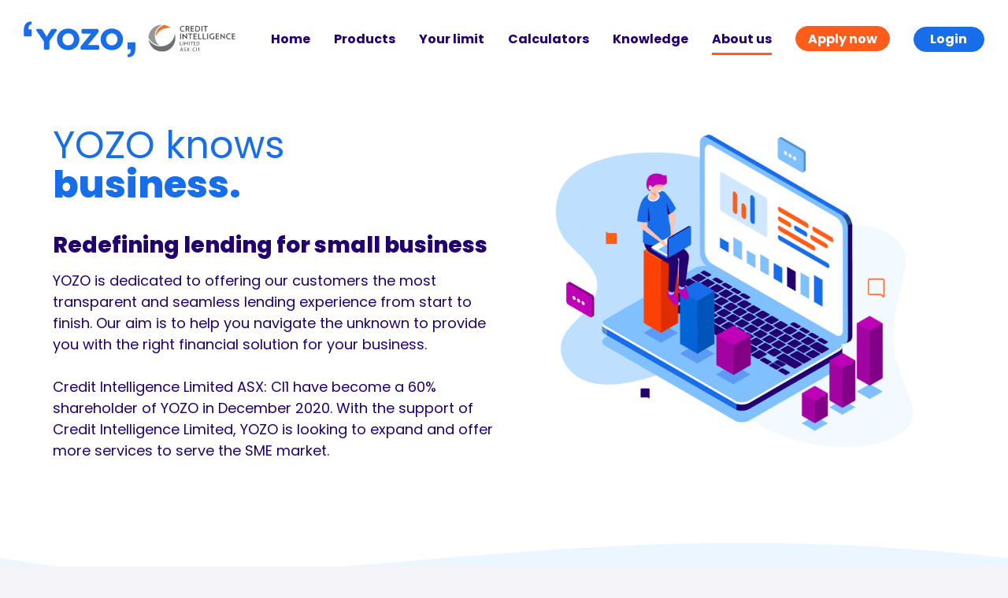

--- FILE ---
content_type: text/html; charset=utf-8
request_url: https://yozo.com.au/about-us
body_size: 8842
content:
<!DOCTYPE html><html><head><meta name="viewport" content="width=device-width, initial-scale=1" class="next-head"/><meta charSet="utf-8" class="next-head"/><title class="next-head">YOZO Finance</title><link rel="apple-touch-icon" sizes="76x76" href="/static/favicon/apple-touch-icon.png" class="next-head"/><link rel="icon" type="image/png" sizes="32x32" href="/static/favicon/favicon-32x32.png" class="next-head"/><link rel="icon" type="image/png" sizes="16x16" href="/static/favicon/favicon-16x16.png" class="next-head"/><link rel="manifest" href="/static/favicon/site.webmanifest" class="next-head"/><link rel="mask-icon" href="/static/favicon/safari-pinned-tab.svg" color="#186dea" class="next-head"/><meta name="msapplication-TileColor" content="#ffffff" class="next-head"/><meta name="theme-color" content="#ffffff" class="next-head"/><link href="https://fonts.googleapis.com/css?family=Poppins:100,100i,200,200i,300,300i,400,400i,500,500i,600,600i,700,700i,800,800i,900,900i" rel="stylesheet" class="next-head"/><script class="next-head">(function(w,d,s,l,i){w[l]=w[l]||[];w[l].push({'gtm.start':
						new Date().getTime(),event:'gtm.js'});var f=d.getElementsByTagName(s)[0],
						j=d.createElement(s),dl=l!='dataLayer'?'&l='+l:'';j.async=true;j.src=
						'https://www.googletagmanager.com/gtm.js?id='+i+dl;f.parentNode.insertBefore(j,f);
						})(window,document,'script','dataLayer','GTM-T3JPNW3');</script><style class="next-head">body .grecaptcha-badge { visibility: hidden; }</style><link rel="preload" href="/_next/static/Jl5qF5FKVw1nN31Cskok6/pages/aboutUs.js" as="script"/><link rel="preload" href="/_next/static/Jl5qF5FKVw1nN31Cskok6/pages/_app.js" as="script"/><link rel="preload" href="/_next/static/Jl5qF5FKVw1nN31Cskok6/pages/_error.js" as="script"/><link rel="preload" href="/_next/static/runtime/webpack-89179faa512dd01fbb62.js" as="script"/><link rel="preload" href="/_next/static/chunks/commons.c030aee93403fd68841c.js" as="script"/><link rel="preload" href="/_next/static/chunks/styles.a9834f08bb0a5824118c.js" as="script"/><link rel="preload" href="/_next/static/runtime/main-2f7d2055576281918ff0.js" as="script"/><link rel="stylesheet" href="/_next/static/css/commons.c2146bce.chunk.css"/><link rel="stylesheet" href="/_next/static/css/styles.b213c84a.chunk.css"/><style data-styled="" data-styled-version="5.0.0-alpha.2">.dpfbev{max-width:1200px;margin-left:auto;margin-right:auto;width:100%;padding-left:15px;padding-right:15px;}
@media (min-width:769px){.dpfbev{padding-left:15px;padding-right:15px;}}
data-styled.g1[id="section-sc-1axac6a-0"]{content:"dpfbev,"}
@media (min-width:769px){.chzqkw{display:none!important;}}
@media (max-width:768px){.koxjJt{display:none!important;}}
data-styled.g3[id="section__HiddenCol-sc-1axac6a-2"]{content:"chzqkw,koxjJt,"}
.bTywRR{display:-webkit-box;display:-webkit-flex;display:-ms-flexbox;display:flex;-webkit-box-pack:center;-webkit-justify-content:center;-ms-flex-pack:center;justify-content:center;}
@media (min-width:769px){.bTywRR{-webkit-box-pack:start;-webkit-justify-content:flex-start;-ms-flex-pack:start;justify-content:flex-start;}}
data-styled.g6[id="section__MdFlexCenter-sc-1axac6a-5"]{content:"bTywRR,"}
.hcIMEJ{color:#220070!important;font-size:18px;text-align:center;}
@media (min-width:769px){.hcIMEJ{text-align:left;}}
.hcIMEJ.ant-typography{margin-bottom:30px;margin-bottom:0;}
.hcIMEJ.ant-typography strong{font-size:18px;}
.iwULLS{color:#220070!important;font-size:16px;text-align:center;}
.iwULLS.ant-typography{margin-bottom:30px;}
.iwULLS.ant-typography strong{font-size:16px;}
.leLbzn{color:#fff!important;font-size:16px;text-align:left;}
.leLbzn.ant-typography{margin-bottom:30px;}
.leLbzn.ant-typography strong{font-size:16px;}
data-styled.g8[id="YZText__YZp-sc-186bkkm-1"]{content:"hcIMEJ,iwULLS,leLbzn,"}
.iCstRA{color:#186DEA!important;text-align:center;}
@media (min-width:769px){.iCstRA{text-align:left;}}
.iCstRA.ant-typography{margin-bottom:0px;}
.gAEzsU{color:#186DEA!important;text-align:center;}
@media (min-width:769px){.gAEzsU{text-align:left;}}
.gAhFNS{color:#220070!important;text-align:center;}
@media (min-width:769px){.gAhFNS{text-align:left;}}
.cCKDda{color:#220070!important;text-align:center;}
.cCKDda.ant-typography{margin-bottom:60px;}
.jqTzKw{color:#220070!important;text-align:center;}
.bjJBER{color:#fff!important;text-align:center;}
.bjJBER.ant-typography{margin-bottom:60px;}
.dRZtVl{color:#fff!important;text-align:left;}
data-styled.g9[id="YZText__YZh-sc-186bkkm-2"]{content:"iCstRA,gAEzsU,gAhFNS,cCKDda,jqTzKw,bjJBER,dRZtVl,"}
.fXrZAQ{font-size:16px;color:#fff!important;text-align:left;}
.fXrZAQ strong{font-size:16px;}
.fWEkhi{font-size:18px;color:#BF00B6!important;text-align:left;}
.fWEkhi strong{font-size:18px;}
.cSDaaZ{font-size:16px;color:#220070!important;text-align:left;}
.cSDaaZ strong{font-size:16px;font-weight:700;}
.fJnxI{font-size:14px;color:#fff!important;text-align:left;}
.fJnxI strong{font-size:14px;}
data-styled.g10[id="YZText__YZt-sc-186bkkm-3"]{content:"fXrZAQ,fWEkhi,cSDaaZ,fJnxI,"}
.jRQflO{-webkit-transition:opacity 1s ease;transition:opacity 1s ease;cursor:pointer;}
.jRQflO:hover,.jRQflO:active{opacity:0.8;}
data-styled.g14[id="YZText__YZlink-sc-186bkkm-7"]{content:"jRQflO,"}
.jMMSnB{font-weight:bold;font-size:16px;margin-bottom:0px;width:274px;min-height:55px;border-radius:27.5px;display:-webkit-inline-box;display:-webkit-inline-flex;display:-ms-inline-flexbox;display:inline-flex;-webkit-box-pack:center;-webkit-justify-content:center;-ms-flex-pack:center;justify-content:center;-webkit-align-items:center;-webkit-box-align:center;-ms-flex-align:center;align-items:center;width:120px;min-height:32px;border-radius:16px;}
.jMMSnB,.jMMSnB:hover,.jMMSnB:active,.jMMSnB:focus{background-color:#FF5D19;border-color:#FF5D19;color:#ffffff;}
.jMMSnB:not([disabled]):hover,.jMMSnB:not([disabled]):active{opacity:0.8;}
.cBHePF{font-weight:bold;font-size:16px;margin-bottom:0px;width:274px;min-height:55px;border-radius:27.5px;display:-webkit-inline-box;display:-webkit-inline-flex;display:-ms-inline-flexbox;display:inline-flex;-webkit-box-pack:center;-webkit-justify-content:center;-ms-flex-pack:center;justify-content:center;-webkit-align-items:center;-webkit-box-align:center;-ms-flex-align:center;align-items:center;width:120px;min-height:32px;border-radius:16px;}
.cBHePF,.cBHePF:hover,.cBHePF:active,.cBHePF:focus{background-color:#186DEA;border-color:#186DEA;color:#ffffff;}
.cBHePF:not([disabled]):hover,.cBHePF:not([disabled]):active{opacity:0.8;}
data-styled.g16[id="Btn__YZBtn-sc-1vhpmy3-0"]{content:"jMMSnB,cBHePF,"}
.bWhtgK path{fill:#fff;}
.bEVnss path{fill:#ecf6ff;}
.bgQDGZ path{fill:#186DEA;}
.dUnHAn path{fill:#220070;}
data-styled.g36[id="Bg__ThemedWave-ojxfz5-0"]{content:"bWhtgK,bEVnss,bgQDGZ,dUnHAn,"}
.bVMolI{position:relative;z-index:5;margin-bottom:-100px;background-color:transparent;overflow:hidden;}
.jQBdQf{position:relative;z-index:4;margin-bottom:-100px;background-color:transparent;overflow:hidden;}
.gvUjVG{position:relative;z-index:3;margin-bottom:-100px;background-color:transparent;overflow:hidden;}
.dbnqbh{position:relative;z-index:2;margin-bottom:-100px;background-color:transparent;overflow:hidden;}
.kWcfFE{position:relative;z-index:1;margin-bottom:-100px;background-color:transparent;overflow:hidden;}
.ebHCmB{position:relative;z-index:0;margin-bottom:0px;background-color:transparent;overflow:hidden;}
data-styled.g37[id="Bg__BgWrapper-ojxfz5-1"]{content:"bVMolI,jQBdQf,gvUjVG,dbnqbh,kWcfFE,ebHCmB,"}
.gHOBwL{background-color:#fff;padding-top:0px;padding-bottom:30px;overflow:hidden;}
@media (min-width:577px){.gHOBwL{padding-top:0px;}}
.gHOBwL > div{z-index:2;position:relative;}
.ddZalf{background-color:#ecf6ff;padding-top:50px;padding-bottom:30px;overflow:hidden;}
@media (min-width:577px){.ddZalf{padding-top:100px;}}
.ddZalf > div{z-index:2;position:relative;}
.frfwzM{background-color:#186DEA;padding-top:50px;padding-bottom:30px;overflow:hidden;}
@media (min-width:577px){.frfwzM{padding-top:100px;}}
.frfwzM > div{z-index:2;position:relative;}
.hClguZ{background-color:#fff;padding-top:50px;padding-bottom:30px;overflow:hidden;}
@media (min-width:577px){.hClguZ{padding-top:100px;}}
.hClguZ > div{z-index:2;position:relative;}
.gZnwNW{background-color:#220070;padding-top:50px;padding-bottom:30px;overflow:hidden;}
@media (min-width:577px){.gZnwNW{padding-top:100px;}}
.gZnwNW > div{z-index:2;position:relative;}
data-styled.g38[id="Bg__BgInner-ojxfz5-2"]{content:"gHOBwL,ddZalf,frfwzM,hClguZ,gZnwNW,"}
.gFYpEb{padding-top:30px;padding-bottom:30px;display:-webkit-box;display:-webkit-flex;display:-ms-flexbox;display:flex;-webkit-flex-wrap:wrap;-ms-flex-wrap:wrap;flex-wrap:wrap;-webkit-align-items:center;-webkit-box-align:center;-ms-flex-align:center;align-items:center;-webkit-flex-direction:column;-ms-flex-direction:column;flex-direction:column;-webkit-box-pack:center;-webkit-justify-content:center;-ms-flex-pack:center;justify-content:center;text-align:center;}
@media (min-width:577px){.gFYpEb{padding-top:60px;padding-bottom:60px;}}
.kSDud{padding-top:30px;padding-bottom:30px;display:-webkit-box;display:-webkit-flex;display:-ms-flexbox;display:flex;-webkit-flex-wrap:wrap;-ms-flex-wrap:wrap;flex-wrap:wrap;-webkit-box-pack:center;-webkit-justify-content:center;-ms-flex-pack:center;justify-content:center;text-align:left;}
@media (min-width:577px){.kSDud{padding-top:60px;padding-bottom:60px;}}
data-styled.g42[id="Container-hxu42g-0"]{content:"gFYpEb,kSDud,"}
.hrnKlQ{font-weight:bold;position:relative;}
.hrnKlQ.apply-btn-navbar{border-bottom-width:0 !important;}
.hrnKlQ.ant-menu-item{border-bottom-width:3px;padding:0;margin-left:30px;}
.hrnKlQ.ant-menu-item-selected{border-bottom-width:3px;border-color:#FF5D19;}
.hrnKlQ.ant-menu-item:hover,.hrnKlQ.ant-menu-item:active,.hrnKlQ.ant-menu-item:hover span,.hrnKlQ.ant-menu-item:active span{border-bottom-width:3px;border-color:#FF5D19;}
data-styled.g48[id="style__Item-sc-7szhks-0"]{content:"hrnKlQ,"}
.fFCjHX{border-bottom:none;line-height:35px;}
data-styled.g51[id="navMenu__MenuStyled-sc-1pt0191-1"]{content:"fFCjHX,"}
.bKrBPb{width:100px;height:33px;background-image:url('/static/svgs/logo.svg');background-size:contain;background-position:center;background-repeat:no-repeat;image-rendering:crisp-edges;cursor:pointer;}
@media (min-width:577px){.bKrBPb{width:144px;height:46px;}}
@media (min-width:993px){.bKrBPb{width:198px;height:64px;}}
data-styled.g52[id="Logo__LogoImg-jmvxn7-0"]{content:"bKrBPb,"}
.ljwSQn{width:100px;height:33px;background-image:url('/static/logos/credit_intelligence_logo.svg');background-size:contain;background-position:center;background-repeat:no-repeat;image-rendering:crisp-edges;cursor:pointer;}
@media (min-width:577px){.ljwSQn{width:144px;height:46px;}}
@media (min-width:993px){.ljwSQn{width:198px;height:64px;}}
data-styled.g53[id="LogoCrdit__LogoCreditImg-nrvez4-0"]{content:"ljwSQn,"}
.kvRxEd{display:-webkit-box;display:-webkit-flex;display:-ms-flexbox;display:flex;-webkit-align-items:center;-webkit-box-align:center;-ms-flex-align:center;align-items:center;box-shadow:0 0 10px rgba(0,0,0,0.1);background-color:#fff;padding:0 30px;height:100px;}
@media (max-width:992px){.kvRxEd{display:none;}}
data-styled.g54[id="MenuForLarge__StyleMenuForLarge-sc-12t38a9-0"]{content:"kvRxEd,"}
.CRcaS{margin-left:auto;margin-right:30px;}
.CRcaS .ant-menu-item a,.CRcaS .ant-menu-item a:hover,.CRcaS .ant-menu-item a:active{color:#220070;}
data-styled.g55[id="MenuForLarge__NavMenuWrapper-sc-12t38a9-1"]{content:"CRcaS,"}
.xwYOR .ant-drawer-wrapper-body{background-color:#186DEA;}
.xwYOR .ant-drawer-body{padding:0;}
.xwYOR .ant-menu{background-color:#186DEA;border:none;}
.xwYOR .ant-menu-item{height:50px;line-height:50px;margin-bottom:0;margin-top:0px;padding-left:30px;margin-left:0;border-left:3px solid transparent;}
.xwYOR .ant-menu-item a{color:#fff;font-weight:normal;}
.xwYOR .ant-menu-item:active,.xwYOR .ant-menu-item:hover{background-color:#80C0FF;}
.xwYOR .ant-menu-item--user{height:auto;}
.xwYOR .ant-menu-item--user p{margin-bottom:0;line-height:25px;color:#fff;font-weight:normal;font-size:14px;}
.xwYOR .ant-menu-item--highlight{color:#03fff6;}
.xwYOR .ant-menu-item--highlight a{color:#03fff6;}
.xwYOR .item--dashboard{font-size:14;}
.xwYOR .item--dashboard i{font-size:14;}
.xwYOR .item--dashboard span{font-size:inherit;}
.xwYOR .ant-menu:not(.ant-menu-horizontal) .ant-menu-item-selected{background-color:#80C0FF;border-left:3px solid #FF5D19;}
.xwYOR .ant-menu-vertical .ant-menu-item:not(:last-child),.xwYOR .ant-menu-vertical-left .ant-menu-item:not(:last-child),.xwYOR .ant-menu-vertical-right .ant-menu-item:not(:last-child),.xwYOR .ant-menu-inline .ant-menu-item:not(:last-child){margin-bottom:0;margin-top:0px;padding-bottom:8px;padding-bottom:4px;}
.xwYOR .ant-menu > .ant-menu-item-divider{margin:0;opacity:0.5;}
data-styled.g58[id="YZDrawer__StyledDrawer-ye0om-0"]{content:"xwYOR,"}
.hPxnrM{height:50px;background-color:#ffffff;display:-webkit-box;display:-webkit-flex;display:-ms-flexbox;display:flex;-webkit-box-pack:justify;-webkit-justify-content:space-between;-ms-flex-pack:justify;justify-content:space-between;-webkit-align-items:center;-webkit-box-align:center;-ms-flex-align:center;align-items:center;box-shadow:0px 0px 10px rgba(0,0,0,0.1);padding-left:15px;padding-right:15px;}
@media (min-width:993px){.hPxnrM{display:none;}}
data-styled.g59[id="MenuForSmall__StyleMenuForSmall-sc-1d6fjg9-0"]{content:"hPxnrM,"}
.elmqUF{color:#186DEA;font-size:35px;cursor:pointer;}
.elmqUF .anticon{font-size:inherit;}
.elmqUF.ant-btn{color:#ffffff;font-size:14px;height:35px;line-height:35px;padding:0 10px;}
data-styled.g60[id="MenuForSmall__BarBtn-sc-1d6fjg9-1"]{content:"elmqUF,"}
.cEdXOm{font-weight:bold;font-size:16px;margin-bottom:0px;width:274px;min-height:55px;border-radius:27.5px;display:-webkit-inline-box;display:-webkit-inline-flex;display:-ms-inline-flexbox;display:inline-flex;-webkit-box-pack:center;-webkit-justify-content:center;-ms-flex-pack:center;justify-content:center;-webkit-align-items:center;-webkit-box-align:center;-ms-flex-align:center;align-items:center;width:120px;min-height:32px;border-radius:16px;}
.cEdXOm,.cEdXOm:hover,.cEdXOm:active,.cEdXOm:focus{background-color:#FF5D19;border-color:#FF5D19;color:#ffffff;}
.cEdXOm:not([disabled]):hover,.cEdXOm:not([disabled]):active{opacity:0.8;}
@media (max-width:576px){.cEdXOm{width:70px;}}
data-styled.g61[id="MenuForSmall__RightBtn-sc-1d6fjg9-2"]{content:"cEdXOm,"}
.eDjbTX{max-height:50px;margin-bottom:12px;}
data-styled.g62[id="FooterNav__Img-sc-1cwe7h5-0"]{content:"eDjbTX,"}
.dTTqCH{width:111px;height:128px;display:inline-block;background-size:contain;background-position:center;background-repeat:no-repeat;background-image:url('/static/svgs/About_Us_Icons-01.svg');}
@media (min-width:769px){.dTTqCH{width:173px;height:200px;}}
.daDGno{width:111px;height:128px;display:inline-block;background-size:contain;background-position:center;background-repeat:no-repeat;background-image:url('/static/svgs/About_Us_Icons-02.svg');}
@media (min-width:769px){.daDGno{width:173px;height:200px;}}
.chnVXV{width:111px;height:128px;display:inline-block;background-size:contain;background-position:center;background-repeat:no-repeat;background-image:url('/static/svgs/About_Us_Icons-03.svg');}
@media (min-width:769px){.chnVXV{width:173px;height:200px;}}
data-styled.g64[id="Img__HomeS2-sc-1co7mhb-1"]{content:"dTTqCH,daDGno,chnVXV,"}
.iAOqAL{width:100%;height:400px;margin-bottom:30px;display:inline-block;background-size:contain;background-position:center;background-repeat:no-repeat;background-image:url('/static/svgs/About_Us.gif');}
@media (min-width:769px){.iAOqAL{height:400px;}}
@media (min-width:993px){.iAOqAL{height:500px;}}
.lnKSNq{width:100%;height:400px;margin-bottom:0px;display:inline-block;background-size:contain;background-position:center;background-repeat:no-repeat;background-image:url('/static/svgs/About_Us.gif');}
@media (min-width:769px){.lnKSNq{height:400px;}}
@media (min-width:993px){.lnKSNq{height:403px;}}
.gbwSEN{width:100%;height:400px;margin-bottom:30px;display:inline-block;background-size:contain;background-position:center;background-repeat:no-repeat;background-image:url('/static/svgs/About_Us2.gif');}
@media (min-width:769px){.gbwSEN{height:400px;}}
@media (min-width:993px){.gbwSEN{height:500px;}}
.dxAYXI{width:100%;height:60px;margin-bottom:30px;display:inline-block;background-size:contain;background-position:center;background-repeat:no-repeat;background-image:url('/static/svgs/uts.svg');}
@media (min-width:769px){.dxAYXI{height:60px;}}
@media (min-width:993px){.dxAYXI{height:60px;}}
.juqDpC{width:100%;height:40px;margin-bottom:30px;display:inline-block;background-size:contain;background-position:center;background-repeat:no-repeat;background-image:url('/static/svgs/ft_au.png');}
@media (min-width:769px){.juqDpC{height:40px;}}
@media (min-width:993px){.juqDpC{height:40px;}}
.fAQLJx{width:100%;height:70px;margin-bottom:30px;display:inline-block;background-size:contain;background-position:center;background-repeat:no-repeat;background-image:url('/static/svgs/bankstatement.png');}
@media (min-width:769px){.fAQLJx{height:70px;}}
@media (min-width:993px){.fAQLJx{height:70px;}}
data-styled.g66[id="Img__BgImg2-sc-1co7mhb-3"]{content:"iAOqAL,lnKSNq,gbwSEN,dxAYXI,juqDpC,fAQLJx,"}
.gWdTYk{padding:10px;width:50%;}
@media (min-width:769px){.gWdTYk{width:30%;}}
@media (min-width:993px){.gWdTYk{width:20%;}}
data-styled.g84[id="AboutUs__StyledLogo-qwpwgl-0"]{content:"gWdTYk,"}
</style></head><body><div id="__next"><section class="ant-layout"><div style="min-height:0px"><div class="header-sticky" style="transform:translateZ(0);-webkit-transform:translateZ(0);z-index:1000"><header class="ant-layout-header" style="height:100%"><div class="ant-row"><div class="ant-col ant-col-24"><div class="MenuForLarge__StyleMenuForLarge-sc-12t38a9-0 kvRxEd menu-for-large"><div class="Logo__LogoImg-jmvxn7-0 bKrBPb"></div><div class="LogoCrdit__LogoCreditImg-nrvez4-0 ljwSQn"></div><div class="MenuForLarge__NavMenuWrapper-sc-12t38a9-1 CRcaS"><ul class="ant-menu navMenu__MenuStyled-sc-1pt0191-1 fFCjHX ant-menu-light ant-menu-root ant-menu-horizontal" role="menu"><li class="ant-menu-submenu ant-menu-submenu-horizontal ant-menu-overflowed-submenu" style="display:none" role="menuitem"><div class="ant-menu-submenu-title" aria-expanded="false" aria-haspopup="true"><span>···</span><i class="ant-menu-submenu-arrow"></i></div></li><li class="ant-menu-item style__Item-sc-7szhks-0 hrnKlQ" role="menuitem"><a class="item ant-menu-item--link" href="/"><span>Home</span></a></li><li class="ant-menu-submenu ant-menu-submenu-horizontal ant-menu-overflowed-submenu" style="display:none" role="menuitem"><div class="ant-menu-submenu-title" aria-expanded="false" aria-haspopup="true"><span>···</span><i class="ant-menu-submenu-arrow"></i></div></li><li class="ant-menu-item style__Item-sc-7szhks-0 hrnKlQ" role="menuitem"><a class="item ant-menu-item--link" href="/products"><span>Products</span></a></li><li class="ant-menu-submenu ant-menu-submenu-horizontal ant-menu-overflowed-submenu" style="display:none" role="menuitem"><div class="ant-menu-submenu-title" aria-expanded="false" aria-haspopup="true"><span>···</span><i class="ant-menu-submenu-arrow"></i></div></li><li class="ant-menu-item style__Item-sc-7szhks-0 hrnKlQ item ant-menu-item--link" role="menuitem"><a href="/business-loan"><span>Your limit</span></a></li><li class="ant-menu-submenu ant-menu-submenu-horizontal ant-menu-overflowed-submenu" style="display:none" role="menuitem"><div class="ant-menu-submenu-title" aria-expanded="false" aria-haspopup="true"><span>···</span><i class="ant-menu-submenu-arrow"></i></div></li><li class="ant-menu-item style__Item-sc-7szhks-0 hrnKlQ" role="menuitem"><a class="item ant-menu-item--link" href="/calculators"><span>Calculators</span></a></li><li class="ant-menu-submenu ant-menu-submenu-horizontal ant-menu-overflowed-submenu" style="display:none" role="menuitem"><div class="ant-menu-submenu-title" aria-expanded="false" aria-haspopup="true"><span>···</span><i class="ant-menu-submenu-arrow"></i></div></li><li class="ant-menu-item style__Item-sc-7szhks-0 hrnKlQ" role="menuitem"><a class="item ant-menu-item--link" href="/knowledge"><span>Knowledge</span></a></li><li class="ant-menu-submenu ant-menu-submenu-horizontal ant-menu-overflowed-submenu" style="display:none" role="menuitem"><div class="ant-menu-submenu-title" aria-expanded="false" aria-haspopup="true"><span>···</span><i class="ant-menu-submenu-arrow"></i></div></li><li class="ant-menu-item style__Item-sc-7szhks-0 hrnKlQ ant-menu-item-selected" role="menuitem"><a class="item ant-menu-item--link" href="/about-us"><span>About us</span></a></li><li class="ant-menu-submenu ant-menu-submenu-horizontal ant-menu-overflowed-submenu" style="display:none" role="menuitem"><div class="ant-menu-submenu-title" aria-expanded="false" aria-haspopup="true"><span>···</span><i class="ant-menu-submenu-arrow"></i></div></li><li class="ant-menu-item style__Item-sc-7szhks-0 hrnKlQ apply-btn__navbar" role="menuitem"><button type="button" class="ant-btn Btn__YZBtn-sc-1vhpmy3-0 jMMSnB ant-btn-p ant-btn-sm"><span>Apply now</span></button></li><li class="ant-menu-submenu ant-menu-submenu-horizontal ant-menu-overflowed-submenu" style="visibility:hidden;position:absolute" role="menuitem"><div class="ant-menu-submenu-title" aria-expanded="false" aria-haspopup="true"><span>···</span><i class="ant-menu-submenu-arrow"></i></div></li></ul></div><a href="/login" class="ant-btn Btn__YZBtn-sc-1vhpmy3-0 cBHePF ant-btn-login ant-btn-sm"><span>Login</span></a></div><div class="MenuForSmall__StyleMenuForSmall-sc-1d6fjg9-0 hPxnrM menu-for-small"><div class="MenuForSmall__BarBtn-sc-1d6fjg9-1 elmqUF"><i aria-label="icon: bars" class="anticon anticon-bars"><svg viewBox="0 0 1024 1024" class="" data-icon="bars" width="1em" height="1em" fill="currentColor" aria-hidden="true" focusable="false"><path d="M912 192H328c-4.4 0-8 3.6-8 8v56c0 4.4 3.6 8 8 8h584c4.4 0 8-3.6 8-8v-56c0-4.4-3.6-8-8-8zm0 284H328c-4.4 0-8 3.6-8 8v56c0 4.4 3.6 8 8 8h584c4.4 0 8-3.6 8-8v-56c0-4.4-3.6-8-8-8zm0 284H328c-4.4 0-8 3.6-8 8v56c0 4.4 3.6 8 8 8h584c4.4 0 8-3.6 8-8v-56c0-4.4-3.6-8-8-8zM104 228a56 56 0 1 0 112 0 56 56 0 1 0-112 0zm0 284a56 56 0 1 0 112 0 56 56 0 1 0-112 0zm0 284a56 56 0 1 0 112 0 56 56 0 1 0-112 0z"></path></svg></i></div><div class="Logo__LogoImg-jmvxn7-0 bKrBPb"></div><div class="LogoCrdit__LogoCreditImg-nrvez4-0 ljwSQn"></div><button type="button" class="ant-btn Btn__YZBtn-sc-1vhpmy3-0 MenuForSmall__RightBtn-sc-1d6fjg9-2 cEdXOm ant-btn-sm"><span>Apply</span></button></div></div></div></header></div></div><main class="content--custom ant-layout-content"><section class="ant-layout"><div class="Bg__BgWrapper-ojxfz5-1 bVMolI"><div class="Bg__BgInner-ojxfz5-2 gHOBwL"><div><div class="Container-hxu42g-0 gFYpEb"><div class="ant-row-flex ant-row-flex-center ant-row-flex-middle section-sc-1axac6a-0 dpfbev" style="margin-left:-12px;margin-right:-12px"><div mdup="true" style="padding-left:12px;padding-right:12px" class="ant-col ant-col-24 section__HiddenCol-sc-1axac6a-2 chzqkw"><div name="About_Us.gif" style="margin-bottom:0" class="Img__BgImg2-sc-1co7mhb-3 iAOqAL"></div></div><div style="padding-left:12px;padding-right:12px" class="ant-col ant-col-xs-24 ant-col-md-12"><h1 class="ant-typography YZText__YZh-sc-186bkkm-2 iCstRA ant-typography-c2" spacebottom="0" mdcenter="true">YOZO knows</h1><h1 class="ant-typography YZText__YZh-sc-186bkkm-2 gAEzsU ant-typography-c2" style="margin-top:0" mdcenter="true"><strong>business.</strong></h1><h3 class="ant-typography YZText__YZh-sc-186bkkm-2 gAhFNS" mdcenter="true"><strong>Redefining lending for small business</strong></h3><div class="ant-typography YZText__YZp-sc-186bkkm-1 hcIMEJ ant-card-cover" islast="true" mdcenter="true">YOZO is dedicated to offering our customers the most transparent and seamless lending experience from start to finish. Our aim is to help you navigate the unknown to provide you with the right financial solution for your business.</div><div class="ant-typography YZText__YZp-sc-186bkkm-1 hcIMEJ ant-card-cover" islast="true" mdcenter="true"><br/>Credit Intelligence Limited ASX: CI1 have become a 60% shareholder of YOZO in December 2020. With the support of Credit Intelligence Limited, YOZO is looking to expand and offer more services to serve the SME market.</div></div><div mddown="true" style="padding-left:12px;padding-right:12px" class="ant-col ant-col-12 section__HiddenCol-sc-1axac6a-2 koxjJt"><div name="About_Us.gif" class="Img__BgImg2-sc-1co7mhb-3 lnKSNq"></div></div></div></div></div></div><svg viewBox="0 0 500 150" preserveAspectRatio="none" style="height:100px;width:100%" class="Bg__ThemedWave-ojxfz5-0 bWhtgK"><path d="M0.00,49.98 C149.99,150.00 271.49,-49.98 500.00,49.98 L500.00,0.00 L0.00,0.00 Z"></path></svg></div><div type="c0" class="Bg__BgWrapper-ojxfz5-1 jQBdQf"><div type="c0" class="Bg__BgInner-ojxfz5-2 ddZalf"><div><div class="Container-hxu42g-0 gFYpEb"><h2 class="ant-typography YZText__YZh-sc-186bkkm-2 cCKDda" align="center" spacebottom="2"><strong>Creating a better loan application process</strong></h2><div class="ant-row section-sc-1axac6a-0 dpfbev"><div class="ant-col ant-col-md-24 ant-col-lg-18 ant-col-lg-offset-3"><div class="section__MdFlexCenter-sc-1axac6a-5 bTywRR"><div class="ant-list ant-list-grid"><div class="ant-spin-nested-loading"><div class="ant-spin-container"><div class="ant-row" style="margin-left:-12px;margin-right:-12px"><div style="padding-left:12px;padding-right:12px" class="ant-col ant-col-xs-24 ant-col-md-8"><div class="ant-list-item"><div style="background-color:transparent" class="ant-card"><div class="ant-card-cover"><div name="About_Us_Icons-01.svg" class="Img__HomeS2-sc-1co7mhb-1 dTTqCH"></div></div><div class="ant-card-body" style="background-color:transparent"><div class="ant-card-meta"><div class="ant-card-meta-detail"><div class="ant-card-meta-title"><h4 class="ant-typography YZText__YZh-sc-186bkkm-2 jqTzKw" align="center"><strong>Simplicity</strong></h4></div><div class="ant-card-meta-description"><div class="ant-typography YZText__YZp-sc-186bkkm-1 iwULLS" align="center">Experience a streamlined application process using our automated smart self-service engine. <!-- -->Go from start to finish online or have our team help you along your journey.</div></div></div></div></div></div></div></div><div style="padding-left:12px;padding-right:12px" class="ant-col ant-col-xs-24 ant-col-md-8"><div class="ant-list-item"><div style="background-color:transparent" class="ant-card"><div class="ant-card-cover"><div name="About_Us_Icons-02.svg" class="Img__HomeS2-sc-1co7mhb-1 daDGno"></div></div><div class="ant-card-body" style="background-color:transparent"><div class="ant-card-meta"><div class="ant-card-meta-detail"><div class="ant-card-meta-title"><h4 class="ant-typography YZText__YZh-sc-186bkkm-2 jqTzKw" align="center"><strong>Transparency</strong></h4></div><div class="ant-card-meta-description"><div class="ant-typography YZText__YZp-sc-186bkkm-1 iwULLS" align="center">No hidden fees or processes. <!-- -->We’ll keep you informed and in control, from understanding how much you can borrow to finding the RIGHT financing product. </div></div></div></div></div></div></div></div><div style="padding-left:12px;padding-right:12px" class="ant-col ant-col-xs-24 ant-col-md-8"><div class="ant-list-item"><div style="background-color:transparent" class="ant-card"><div class="ant-card-cover"><div name="About_Us_Icons-03.svg" class="Img__HomeS2-sc-1co7mhb-1 chnVXV"></div></div><div class="ant-card-body" style="background-color:transparent"><div class="ant-card-meta"><div class="ant-card-meta-detail"><div class="ant-card-meta-title"><h4 class="ant-typography YZText__YZh-sc-186bkkm-2 jqTzKw" align="center"><strong>Speed</strong></h4></div><div class="ant-card-meta-description"><div class="ant-typography YZText__YZp-sc-186bkkm-1 iwULLS" align="center">Keep your focus on what matters. <!-- -->Receive your tailored offer and access your funds within 24-48 hours.</div></div></div></div></div></div></div></div></div></div></div></div></div></div></div></div></div></div><svg viewBox="0 0 500 150" preserveAspectRatio="none" style="height:100px;width:100%" type="c0" class="Bg__ThemedWave-ojxfz5-0 bEVnss"><path d="M0.00,49.98 C149.99,150.00 271.49,-49.98 500.00,49.98 L500.00,0.00 L0.00,0.00 Z"></path></svg></div><div type="c2" class="Bg__BgWrapper-ojxfz5-1 gvUjVG"><div type="c2" class="Bg__BgInner-ojxfz5-2 frfwzM"><div><div class="Container-hxu42g-0 kSDud"><div><h2 class="ant-typography YZText__YZh-sc-186bkkm-2 bjJBER ant-typography-white" align="center" spacebottom="2"><strong>The engine behind YOZO</strong></h2><div class="ant-row-flex ant-row-flex-middle section-sc-1axac6a-0 dpfbev" style="margin-left:-18px;margin-right:-18px"><div style="padding-left:18px;padding-right:18px" class="ant-col ant-col-xs-24 ant-col-md-12"><div name="About_Us2.gif" class="Img__BgImg2-sc-1co7mhb-3 gbwSEN"></div></div><div style="padding-left:18px;padding-right:18px" class="ant-col ant-col-xs-24 ant-col-md-12"><div class="ant-typography YZText__YZp-sc-186bkkm-1 leLbzn ant-typography-white">YOZO is led by a team of individuals who have been in the trenches of running small business. YOZO knows the difficulties, effort and uncertainty of gaining finance from the banks and how this impacts on your business and you.</div><div class="ant-typography YZText__YZp-sc-186bkkm-1 leLbzn ant-typography-white">Our team is different, we are innovators and wall-breakers. You can expect YOZO to consistently deliver new ways to make the lending process easier and more tools to guide you in making the right business decision.</div><div class="ant-typography YZText__YZp-sc-186bkkm-1 leLbzn ant-typography-white">YOZO knows to deliver our promise we need to partner with the best.  In collaboration with the University of Technology Sydney (UTS) we’ve combined YOZO’s know-how with world leading technology and intelligence to create our<!-- --> <a class="YZText__YZlink-sc-186bkkm-7 jRQflO"><span class="ant-typography YZText__YZt-sc-186bkkm-3 fXrZAQ ant-typography-white">lending engine calculator</span></a>.</div><div class="ant-typography YZText__YZp-sc-186bkkm-1 leLbzn ant-typography-white">YOZO also partners and integrates with leading companies to ensure our processing remains smooth, efficient and simple and our products are continually the best in the market.</div></div></div></div></div></div></div><svg viewBox="0 0 500 150" preserveAspectRatio="none" style="height:100px;width:100%" type="c2" class="Bg__ThemedWave-ojxfz5-0 bgQDGZ"><path d="M0.00,49.98 C149.99,150.00 271.49,-49.98 500.00,49.98 L500.00,0.00 L0.00,0.00 Z"></path></svg></div><div class="Bg__BgWrapper-ojxfz5-1 dbnqbh"><div class="Bg__BgInner-ojxfz5-2 hClguZ"><div><div class="ant-row section-sc-1axac6a-0 dpfbev"><div class="ant-col ant-col-24"><h2 class="ant-typography YZText__YZh-sc-186bkkm-2 cCKDda" align="center" spacebottom="2"><strong>Our partners</strong></h2></div></div><div class="ant-row-flex ant-row-flex-center ant-row-flex-middle section-sc-1axac6a-0 dpfbev"><div class="AboutUs__StyledLogo-qwpwgl-0 gWdTYk"><a href="https://www.uts.edu.au/" target="_blank" class="YZText__YZlink-sc-186bkkm-7 jRQflO"><div name="uts.svg" class="Img__BgImg2-sc-1co7mhb-3 dxAYXI"></div></a></div><div class="AboutUs__StyledLogo-qwpwgl-0 gWdTYk"><a href="https://fintechaustralia.org.au/" target="_blank" class="YZText__YZlink-sc-186bkkm-7 jRQflO"><div name="ft_au.png" class="Img__BgImg2-sc-1co7mhb-3 juqDpC"></div></a></div><div class="AboutUs__StyledLogo-qwpwgl-0 gWdTYk"><a href="https://www.bankstatements.com.au/" target="_blank" class="YZText__YZlink-sc-186bkkm-7 jRQflO"><div name="bankstatement.png" class="Img__BgImg2-sc-1co7mhb-3 fAQLJx"></div></a></div></div></div></div><svg viewBox="0 0 500 150" preserveAspectRatio="none" style="height:100px;width:100%" class="Bg__ThemedWave-ojxfz5-0 bWhtgK"><path d="M0.00,49.98 C149.99,150.00 271.49,-49.98 500.00,49.98 L500.00,0.00 L0.00,0.00 Z"></path></svg></div><div type="c0" class="Bg__BgWrapper-ojxfz5-1 kWcfFE"><div type="c0" class="Bg__BgInner-ojxfz5-2 ddZalf"><div><div class="Container-hxu42g-0 kSDud"><div class="ant-row section-sc-1axac6a-0 dpfbev"><div class="ant-col ant-col-24"><h2 class="ant-typography YZText__YZh-sc-186bkkm-2 jqTzKw" align="center"><strong>Reach us</strong></h2><h3 class="ant-typography YZText__YZh-sc-186bkkm-2 jqTzKw" align="center"><strong>Our team is available via email</strong></h3></div><div class="ant-col ant-col-24"><div class="al-c"><div class="ant-typography YZText__YZp-sc-186bkkm-1 iwULLS" align="center"><span>From 9am to 6pm AEDST, Mon to Fri</span></div><a class="YZText__YZlink-sc-186bkkm-7 jRQflO about-us__s4-email" href="/cdn-cgi/l/email-protection#e28b8c848da29b8d988dcc818d8fcc8397"><span class="ant-typography YZText__YZt-sc-186bkkm-3 fWEkhi ant-typography-c5"><i aria-label="icon: mail" style="margin-right:10px" class="anticon anticon-mail"><svg viewBox="64 64 896 896" class="" data-icon="mail" width="1em" height="1em" fill="currentColor" aria-hidden="true" focusable="false"><path d="M928 160H96c-17.7 0-32 14.3-32 32v640c0 17.7 14.3 32 32 32h832c17.7 0 32-14.3 32-32V192c0-17.7-14.3-32-32-32zm-40 110.8V792H136V270.8l-27.6-21.5 39.3-50.5 42.8 33.3h643.1l42.8-33.3 39.3 50.5-27.7 21.5zM833.6 232L512 482 190.4 232l-42.8-33.3-39.3 50.5 27.6 21.5 341.6 265.6a55.99 55.99 0 0 0 68.7 0L888 270.8l27.6-21.5-39.3-50.5-42.7 33.2z"></path></svg></i></span><span class="ant-typography YZText__YZt-sc-186bkkm-3 cSDaaZ"><u><strong><span class="__cf_email__" data-cfemail="e28b8c848da29b8d988dcc818d8fcc8397">[email&#160;protected]</span></strong></u></span></a></div></div></div></div></div></div><svg viewBox="0 0 500 150" preserveAspectRatio="none" style="height:100px;width:100%" type="c0" class="Bg__ThemedWave-ojxfz5-0 bEVnss"><path d="M0.00,49.98 C149.99,150.00 271.49,-49.98 500.00,49.98 L500.00,0.00 L0.00,0.00 Z"></path></svg></div></section></main><footer class="ant-layout-footer"><div type="c3" class="Bg__BgWrapper-ojxfz5-1 ebHCmB"><div type="c3" class="Bg__BgInner-ojxfz5-2 gZnwNW"><div><div class="footer-section-wrapper-1"><div class="ant-row section-sc-1axac6a-0 dpfbev"><div class="ant-col sp-1 ant-col-xs-24 ant-col-sm-12 ant-col-md-12 ant-col-lg-7"><div class="ant-list contact-us"><div class="ant-list-header"><h3 class="ant-typography YZText__YZh-sc-186bkkm-2 dRZtVl ant-typography-white"><strong>Contact Us</strong></h3></div><div class="ant-spin-nested-loading"><div class="ant-spin-container"><ul class="ant-list-items"><li class="ant-list-item footer-item"><a href="/cdn-cgi/l/email-protection#2b42454d446b5244514405484446054a5e" class="YZText__YZlink-sc-186bkkm-7 jRQflO"><span class="ant-typography YZText__YZt-sc-186bkkm-3 fXrZAQ ant-typography-white"><i aria-label="icon: mail" style="margin-right:10px" class="anticon anticon-mail footer-icon"><svg viewBox="64 64 896 896" class="" data-icon="mail" width="1em" height="1em" fill="currentColor" aria-hidden="true" focusable="false"><path d="M928 160H96c-17.7 0-32 14.3-32 32v640c0 17.7 14.3 32 32 32h832c17.7 0 32-14.3 32-32V192c0-17.7-14.3-32-32-32zm-40 110.8V792H136V270.8l-27.6-21.5 39.3-50.5 42.8 33.3h643.1l42.8-33.3 39.3 50.5-27.7 21.5zM833.6 232L512 482 190.4 232l-42.8-33.3-39.3 50.5 27.6 21.5 341.6 265.6a55.99 55.99 0 0 0 68.7 0L888 270.8l27.6-21.5-39.3-50.5-42.7 33.2z"></path></svg></i></span><span class="ant-typography YZText__YZt-sc-186bkkm-3 fXrZAQ ant-typography-white"><span class="__cf_email__" data-cfemail="630a0d050c231a0c190c4d000c0e4d0216">[email&#160;protected]</span></span></a></li><li class="ant-list-item footer-item"><div class="ant-list"><div class="ant-spin-nested-loading"><div class="ant-spin-container"><ul class="ant-list-items"><a target="_blank" href="https://www.facebook.com/yozofinance/" class="YZText__YZlink-sc-186bkkm-7 jRQflO"><span class="ant-typography YZText__YZt-sc-186bkkm-3 fXrZAQ ant-typography-white"><i style="margin-right:10px" class="anticon custom-icon"><svg width="33" height="33" id="Layer_1" data-name="Layer 1" xmlns="http://www.w3.org/2000/svg" viewBox="0 0 64 64"><defs></defs><path fill="#ffffff" class="cls-1" d="M19.77,61.59A32.36,32.36,0,0,1,2.41,44.23a31.9,31.9,0,0,1,7-34.85A32.05,32.05,0,0,1,61.59,19.77a31.9,31.9,0,0,1-7,34.85,32.05,32.05,0,0,1-34.85,7Zm14.82-12.7V33.46h5.18l.77-6H34.59V24.11a5.62,5.62,0,0,1,.16-1.78,2.4,2.4,0,0,1,.26-.59c.39-.71,1.39-1.06,3-1.06h2.75V15.34a37.39,37.39,0,0,0-4.6-.26c-3.12,0-5.35,1.14-6.66,3.43a8.41,8.41,0,0,0-1.13,4.4V27.5H23.23v6h5.15V48.89Z"></path></svg></i></span></a><a target="_blank" href="https://www.linkedin.com/company/yozofinance" class="YZText__YZlink-sc-186bkkm-7 jRQflO"><span class="ant-typography YZText__YZt-sc-186bkkm-3 fXrZAQ ant-typography-white"><i style="margin-right:10px" class="anticon custom-icon"><svg width="33" height="33" id="Layer_1" data-name="Layer 1" xmlns="http://www.w3.org/2000/svg" viewBox="0 0 64 64"><defs></defs><path fill="#ffffff" class="cls-1" d="M19.77,61.59A32.36,32.36,0,0,1,2.41,44.23a31.9,31.9,0,0,1,7-34.85A32.05,32.05,0,0,1,61.59,19.77a31.9,31.9,0,0,1-7,34.85,32.05,32.05,0,0,1-34.85,7Zm.39-38a3.9,3.9,0,0,0,2.72-1,3.09,3.09,0,0,0,1.06-2.39,3.54,3.54,0,0,0-3.69-3.4,4,4,0,0,0-2.76.94,3.15,3.15,0,0,0-1,2.46,3.23,3.23,0,0,0,1,2.39A3.73,3.73,0,0,0,20.16,23.56Zm3.3,2.78H16.79V46.27h6.67Zm23.88,8.54c0-3.11-.72-5.38-2.14-6.83a7.31,7.31,0,0,0-5.43-2.17,6,6,0,0,0-4,1.14,10.59,10.59,0,0,0-2,2.17V26.34h-6.6V46.27h6.6v-12a1.67,1.67,0,0,1,.16-.76,5,5,0,0,1,1.21-1.67,3.22,3.22,0,0,1,2.25-.76,2.7,2.7,0,0,1,2.53,1.28,6.54,6.54,0,0,1,.74,3.29V46.27h6.67Zm-13.66-5.6c0-.06,0-.09.1-.09v.09Z"></path></svg></i></span></a></ul></div></div></div></li></ul></div></div></div></div><div class="ant-col sp-1 ant-col-xs-12 ant-col-sm-12 ant-col-md-12 ant-col-lg-6"><div class="ant-list yozo"><div class="ant-list-header"><h3 class="ant-typography YZText__YZh-sc-186bkkm-2 dRZtVl ant-typography-white"><strong>YOZO</strong></h3></div><div class="ant-spin-nested-loading"><div class="ant-spin-container"><ul class="ant-list-items"><li class="ant-list-item footer-item"><a class="YZText__YZlink-sc-186bkkm-7 jRQflO"><span class="ant-typography YZText__YZt-sc-186bkkm-3 fXrZAQ ant-typography-white">Knowledge</span></a></li><li class="ant-list-item footer-item"><a class="YZText__YZlink-sc-186bkkm-7 jRQflO"><span class="ant-typography YZText__YZt-sc-186bkkm-3 fXrZAQ ant-typography-white">Teams</span></a></li><li class="ant-list-item footer-item"><a class="YZText__YZlink-sc-186bkkm-7 jRQflO"><span class="ant-typography YZText__YZt-sc-186bkkm-3 fXrZAQ ant-typography-white">Careers</span></a></li></ul></div></div></div></div><div class="ant-col sp-1 ant-col-xs-12 ant-col-sm-12 ant-col-md-12 ant-col-lg-6"><div class="ant-list legal"><div class="ant-list-header"><h3 class="ant-typography YZText__YZh-sc-186bkkm-2 dRZtVl ant-typography-white"><strong>Legal</strong></h3></div><div class="ant-spin-nested-loading"><div class="ant-spin-container"><ul class="ant-list-items"><li class="ant-list-item footer-item"><a class="YZText__YZlink-sc-186bkkm-7 jRQflO"><span class="ant-typography YZText__YZt-sc-186bkkm-3 fXrZAQ ant-typography-white">Privacy</span></a></li><li class="ant-list-item footer-item"><a class="YZText__YZlink-sc-186bkkm-7 jRQflO"><span class="ant-typography YZText__YZt-sc-186bkkm-3 fXrZAQ ant-typography-white">Terms &amp; Conditions</span></a></li></ul></div></div></div></div><div class="ant-col sp-1 ant-col-xs-24 ant-col-sm-12 ant-col-md-12 ant-col-lg-5"><div class="ant-row" style="margin-left:-6px;margin-right:-6px;margin-top:20px"><div style="padding-left:6px;padding-right:6px" class="ant-col ant-col-md-12 ant-col-lg-12"><a href="https://fintechaustralia.org.au/" target="_blank" class="YZText__YZlink-sc-186bkkm-7 jRQflO"><img src="/static/img/fintech_logo.png" alt="Fintech Australia" class="FooterNav__Img-sc-1cwe7h5-0 eDjbTX"/></a></div></div></div></div></div><div><div class="ant-row section-sc-1axac6a-0 dpfbev al-c" style="text-align:left"><div class="ant-col ant-col-24"><span class="ant-typography YZText__YZt-sc-186bkkm-3 fJnxI ant-typography-white">Copyright © 2021 YOZO | ABN: <!-- -->17 629 038 142<!-- --> | Address: <!-- -->Level 6 / 56 Pitt Street Sydney NSW 2000<br/><br/>Full Terms and Conditions available on application. Loan amount and approval time may vary. YOZO® is a Registered Trademark. All rights reserved.</span></div></div></div></div></div><svg viewBox="0 0 500 150" preserveAspectRatio="none" style="height:100px;width:100%" type="c3" class="Bg__ThemedWave-ojxfz5-0 dUnHAn"><path d="M0.00,49.98 C149.99,150.00 271.49,-49.98 500.00,49.98 L500.00,0.00 L0.00,0.00 Z"></path></svg></div></footer></section></div><script data-cfasync="false" src="/cdn-cgi/scripts/5c5dd728/cloudflare-static/email-decode.min.js"></script><script>__NEXT_DATA__ = {"props":{"store":{"sagaTask":{"@@redux-saga/TASK":true,"id":3518341,"name":"rootSagas","joiners":null,"done":{}}},"isServer":true,"initialState":{"evaluation":{"result":{"isLoading":false,"isSuccess":false,"isError":false}},"questions":{"options":{}},"email":{"deliverEvaluationResult":{"isDeliverError":false,"isDeliverStart":false,"isDeliverSuccess":false}},"user":{"login":{"isSuccess":false,"isError":false,"isLoading":false,"isLogin":false}}},"initialProps":{"pageProps":{},"environment":"release","host":"localhost","port":3007,"gtm":"GTM-T3JPNW3"}},"page":"/aboutUs","buildId":"Jl5qF5FKVw1nN31Cskok6","runtimeConfig":{"environment":"release","host":"localhost","port":3007,"gtm":"GTM-T3JPNW3"}};__NEXT_LOADED_PAGES__=[];__NEXT_REGISTER_PAGE=function(r,f){__NEXT_LOADED_PAGES__.push([r, f])}</script><script async="" id="__NEXT_PAGE__/aboutUs" src="/_next/static/Jl5qF5FKVw1nN31Cskok6/pages/aboutUs.js"></script><script async="" id="__NEXT_PAGE__/_app" src="/_next/static/Jl5qF5FKVw1nN31Cskok6/pages/_app.js"></script><script async="" id="__NEXT_PAGE__/_error" src="/_next/static/Jl5qF5FKVw1nN31Cskok6/pages/_error.js"></script><script src="/_next/static/runtime/webpack-89179faa512dd01fbb62.js" async=""></script><script src="/_next/static/chunks/commons.c030aee93403fd68841c.js" async=""></script><script src="/_next/static/chunks/styles.a9834f08bb0a5824118c.js" async=""></script><script src="/_next/static/runtime/main-2f7d2055576281918ff0.js" async=""></script></body></html>

--- FILE ---
content_type: text/css; charset=UTF-8
request_url: https://yozo.com.au/_next/static/css/styles.b213c84a.chunk.css
body_size: 98192
content:
/* stylelint-disable at-rule-empty-line-before,at-rule-name-space-after,at-rule-no-unknown */
/* stylelint-disable no-duplicate-selectors */
/* stylelint-disable */
/* stylelint-disable declaration-bang-space-before,no-duplicate-selectors,string-no-newline */
.ant-back-top {
  box-sizing: border-box;
  margin: 0;
  padding: 0;
  color: #220070;
  font-size: 16px;
  font-variant: tabular-nums;
  line-height: 1.5;
  list-style: none;
  font-feature-settings: 'tnum';
  position: fixed;
  right: 100px;
  bottom: 50px;
  z-index: 10;
  width: 40px;
  height: 40px;
  cursor: pointer;
}
.ant-back-top-content {
  width: 40px;
  height: 40px;
  overflow: hidden;
  color: #fff;
  text-align: center;
  background-color: rgba(0, 0, 0, 0.45);
  border-radius: 20px;
  transition: all 0.3s cubic-bezier(0.645, 0.045, 0.355, 1);
}
.ant-back-top-content:hover {
  background-color: #220070;
  transition: all 0.3s cubic-bezier(0.645, 0.045, 0.355, 1);
}
.ant-back-top-icon {
  width: 14px;
  height: 16px;
  margin: 12px auto;
  background: url([data-uri]) 100%/100% no-repeat;
}
@media screen and (max-width: 769px) {
  .ant-back-top {
    right: 60px;
  }
}
@media screen and (max-width: 481px) {
  .ant-back-top {
    right: 20px;
  }
}

/* stylelint-disable at-rule-empty-line-before,at-rule-name-space-after,at-rule-no-unknown */
/* stylelint-disable no-duplicate-selectors */
/* stylelint-disable */
/* stylelint-disable declaration-bang-space-before,no-duplicate-selectors,string-no-newline */
.ant-layout {
  display: flex;
  flex: auto;
  flex-direction: column;
  /* fix firefox can't set height smaller than content on flex item */
  min-height: 0;
  background: #fff;
}
.ant-layout,
.ant-layout * {
  box-sizing: border-box;
}
.ant-layout.ant-layout-has-sider {
  flex-direction: row;
}
.ant-layout.ant-layout-has-sider > .ant-layout,
.ant-layout.ant-layout-has-sider > .ant-layout-content {
  overflow-x: hidden;
}
.ant-layout-header,
.ant-layout-footer {
  flex: 0 0 auto;
}
.ant-layout-header {
  height: 50px;
  padding: 0;
  line-height: 50px;
  background: transparent;
}
.ant-layout-footer {
  padding: 24px 50px;
  color: #220070;
  font-size: 16px;
  background: #220070;
}
.ant-layout-content {
  flex: auto;
  /* fix firefox can't set height smaller than content on flex item */
  min-height: 0;
}
.ant-layout-sider {
  position: relative;
  /* fix firefox can't set width smaller than content on flex item */
  min-width: 0;
  background: transparent;
  transition: all 0.2s;
}
.ant-layout-sider-children {
  height: 100%;
  margin-top: -0.1px;
  padding-top: 0.1px;
}
.ant-layout-sider-has-trigger {
  padding-bottom: 48px;
}
.ant-layout-sider-right {
  order: 1;
}
.ant-layout-sider-trigger {
  position: fixed;
  bottom: 0;
  z-index: 1;
  height: 48px;
  color: #fff;
  line-height: 48px;
  text-align: center;
  background: #002140;
  cursor: pointer;
  transition: all 0.2s;
}
.ant-layout-sider-zero-width > * {
  overflow: hidden;
}
.ant-layout-sider-zero-width-trigger {
  position: absolute;
  top: 50px;
  right: -36px;
  width: 36px;
  height: 42px;
  color: #fff;
  font-size: 18px;
  line-height: 42px;
  text-align: center;
  background: transparent;
  border-radius: 0 4px 4px 0;
  cursor: pointer;
  transition: background 0.3s ease;
}
.ant-layout-sider-zero-width-trigger:hover {
  background: rgba(255, 255, 255, 0.1);
}
.ant-layout-sider-zero-width-trigger-right {
  left: -36px;
}
.ant-layout-sider-light {
  background: #fff;
}
.ant-layout-sider-light .ant-layout-sider-trigger {
  color: #220070;
  background: #fff;
}
.ant-layout-sider-light .ant-layout-sider-zero-width-trigger {
  color: #220070;
  background: #fff;
}

/* stylelint-disable at-rule-empty-line-before,at-rule-name-space-after,at-rule-no-unknown */
/* stylelint-disable no-duplicate-selectors */
/* stylelint-disable */
/* stylelint-disable declaration-bang-space-before,no-duplicate-selectors,string-no-newline */
.ant-menu {
  box-sizing: border-box;
  margin: 0;
  padding: 0;
  font-size: 16px;
  font-variant: tabular-nums;
  line-height: 1.5;
  font-feature-settings: 'tnum';
  margin-bottom: 0;
  padding-left: 0;
  color: #220070;
  line-height: 0;
  list-style: none;
  background: #fff;
  outline: none;
  box-shadow: 0 2px 8px rgba(0, 0, 0, 0.15);
  transition: background 0.3s, width 0.2s;
  zoom: 1;
}
.ant-menu::before,
.ant-menu::after {
  display: table;
  content: '';
}
.ant-menu::after {
  clear: both;
}
.ant-menu ul,
.ant-menu ol {
  margin: 0;
  padding: 0;
  list-style: none;
}
.ant-menu-hidden {
  display: none;
}
.ant-menu-item-group-title {
  padding: 8px 16px;
  color: rgba(0, 0, 0, 0.45);
  font-size: 16px;
  line-height: 1.5;
  transition: all 0.3s;
}
.ant-menu-submenu,
.ant-menu-submenu-inline {
  transition: border-color 0.3s cubic-bezier(0.645, 0.045, 0.355, 1), background 0.3s cubic-bezier(0.645, 0.045, 0.355, 1), padding 0.15s cubic-bezier(0.645, 0.045, 0.355, 1);
}
.ant-menu-item:active,
.ant-menu-submenu-title:active {
  background: #e6f4ff;
}
.ant-menu-submenu .ant-menu-sub {
  cursor: initial;
  transition: background 0.3s cubic-bezier(0.645, 0.045, 0.355, 1), padding 0.3s cubic-bezier(0.645, 0.045, 0.355, 1);
}
.ant-menu-item > a {
  display: block;
  color: #220070;
}
.ant-menu-item > a:hover {
  color: #186dea;
}
.ant-menu-item > a::before {
  position: absolute;
  top: 0;
  right: 0;
  bottom: 0;
  left: 0;
  background-color: transparent;
  content: '';
}
.ant-menu-item-divider {
  height: 1px;
  overflow: hidden;
  line-height: 0;
  background-color: #e8e8e8;
}
.ant-menu-item:hover,
.ant-menu-item-active,
.ant-menu:not(.ant-menu-inline) .ant-menu-submenu-open,
.ant-menu-submenu-active,
.ant-menu-submenu-title:hover {
  color: #186dea;
}
.ant-menu-horizontal .ant-menu-item,
.ant-menu-horizontal .ant-menu-submenu {
  margin-top: -1px;
}
.ant-menu-horizontal > .ant-menu-item:hover,
.ant-menu-horizontal > .ant-menu-item-active,
.ant-menu-horizontal > .ant-menu-submenu .ant-menu-submenu-title:hover {
  background-color: transparent;
}
.ant-menu-item-selected {
  color: #186dea;
}
.ant-menu-item-selected > a,
.ant-menu-item-selected > a:hover {
  color: #186dea;
}
.ant-menu:not(.ant-menu-horizontal) .ant-menu-item-selected {
  background-color: #e6f4ff;
}
.ant-menu-inline,
.ant-menu-vertical,
.ant-menu-vertical-left {
  border-right: 1px solid #e8e8e8;
}
.ant-menu-vertical-right {
  border-left: 1px solid #e8e8e8;
}
.ant-menu-vertical.ant-menu-sub,
.ant-menu-vertical-left.ant-menu-sub,
.ant-menu-vertical-right.ant-menu-sub {
  min-width: 160px;
  padding: 0;
  border-right: 0;
  transform-origin: 0 0;
}
.ant-menu-vertical.ant-menu-sub .ant-menu-item,
.ant-menu-vertical-left.ant-menu-sub .ant-menu-item,
.ant-menu-vertical-right.ant-menu-sub .ant-menu-item {
  left: 0;
  margin-left: 0;
  border-right: 0;
}
.ant-menu-vertical.ant-menu-sub .ant-menu-item::after,
.ant-menu-vertical-left.ant-menu-sub .ant-menu-item::after,
.ant-menu-vertical-right.ant-menu-sub .ant-menu-item::after {
  border-right: 0;
}
.ant-menu-vertical.ant-menu-sub > .ant-menu-item,
.ant-menu-vertical-left.ant-menu-sub > .ant-menu-item,
.ant-menu-vertical-right.ant-menu-sub > .ant-menu-item,
.ant-menu-vertical.ant-menu-sub > .ant-menu-submenu,
.ant-menu-vertical-left.ant-menu-sub > .ant-menu-submenu,
.ant-menu-vertical-right.ant-menu-sub > .ant-menu-submenu {
  transform-origin: 0 0;
}
.ant-menu-horizontal.ant-menu-sub {
  min-width: 114px;
}
.ant-menu-item,
.ant-menu-submenu-title {
  position: relative;
  display: block;
  margin: 0;
  padding: 0 20px;
  white-space: nowrap;
  cursor: pointer;
  transition: color 0.3s cubic-bezier(0.645, 0.045, 0.355, 1), border-color 0.3s cubic-bezier(0.645, 0.045, 0.355, 1), background 0.3s cubic-bezier(0.645, 0.045, 0.355, 1), padding 0.15s cubic-bezier(0.645, 0.045, 0.355, 1);
}
.ant-menu-item .anticon,
.ant-menu-submenu-title .anticon {
  min-width: 14px;
  margin-right: 10px;
  font-size: 16px;
  transition: font-size 0.15s cubic-bezier(0.215, 0.61, 0.355, 1), margin 0.3s cubic-bezier(0.645, 0.045, 0.355, 1);
}
.ant-menu-item .anticon + span,
.ant-menu-submenu-title .anticon + span {
  opacity: 1;
  transition: opacity 0.3s cubic-bezier(0.645, 0.045, 0.355, 1), width 0.3s cubic-bezier(0.645, 0.045, 0.355, 1);
}
.ant-menu > .ant-menu-item-divider {
  height: 1px;
  margin: 1px 0;
  padding: 0;
  overflow: hidden;
  line-height: 0;
  background-color: #e8e8e8;
}
.ant-menu-submenu-popup {
  position: absolute;
  z-index: 1050;
  background: #fff;
  border-radius: 4px;
}
.ant-menu-submenu-popup .submenu-title-wrapper {
  padding-right: 20px;
}
.ant-menu-submenu-popup::before {
  position: absolute;
  top: -7px;
  right: 0;
  bottom: 0;
  left: 0;
  opacity: 0.0001;
  content: ' ';
}
.ant-menu-submenu > .ant-menu {
  background-color: #fff;
  border-radius: 4px;
}
.ant-menu-submenu > .ant-menu-submenu-title::after {
  transition: transform 0.3s cubic-bezier(0.645, 0.045, 0.355, 1);
}
.ant-menu-submenu-vertical > .ant-menu-submenu-title .ant-menu-submenu-arrow,
.ant-menu-submenu-vertical-left > .ant-menu-submenu-title .ant-menu-submenu-arrow,
.ant-menu-submenu-vertical-right > .ant-menu-submenu-title .ant-menu-submenu-arrow,
.ant-menu-submenu-inline > .ant-menu-submenu-title .ant-menu-submenu-arrow {
  position: absolute;
  top: 50%;
  right: 16px;
  width: 10px;
  transition: transform 0.3s cubic-bezier(0.645, 0.045, 0.355, 1);
}
.ant-menu-submenu-vertical > .ant-menu-submenu-title .ant-menu-submenu-arrow::before,
.ant-menu-submenu-vertical-left > .ant-menu-submenu-title .ant-menu-submenu-arrow::before,
.ant-menu-submenu-vertical-right > .ant-menu-submenu-title .ant-menu-submenu-arrow::before,
.ant-menu-submenu-inline > .ant-menu-submenu-title .ant-menu-submenu-arrow::before,
.ant-menu-submenu-vertical > .ant-menu-submenu-title .ant-menu-submenu-arrow::after,
.ant-menu-submenu-vertical-left > .ant-menu-submenu-title .ant-menu-submenu-arrow::after,
.ant-menu-submenu-vertical-right > .ant-menu-submenu-title .ant-menu-submenu-arrow::after,
.ant-menu-submenu-inline > .ant-menu-submenu-title .ant-menu-submenu-arrow::after {
  position: absolute;
  width: 6px;
  height: 1.5px;
  background: #fff;
  background: #220070 \9;
  background-image: linear-gradient(to right, #220070, #220070);
  background-image: none \9;
  border-radius: 2px;
  transition: background 0.3s cubic-bezier(0.645, 0.045, 0.355, 1), transform 0.3s cubic-bezier(0.645, 0.045, 0.355, 1), top 0.3s cubic-bezier(0.645, 0.045, 0.355, 1);
  content: '';
}
.ant-menu-submenu-vertical > .ant-menu-submenu-title .ant-menu-submenu-arrow::before,
.ant-menu-submenu-vertical-left > .ant-menu-submenu-title .ant-menu-submenu-arrow::before,
.ant-menu-submenu-vertical-right > .ant-menu-submenu-title .ant-menu-submenu-arrow::before,
.ant-menu-submenu-inline > .ant-menu-submenu-title .ant-menu-submenu-arrow::before {
  transform: rotate(45deg) translateY(-2px);
}
.ant-menu-submenu-vertical > .ant-menu-submenu-title .ant-menu-submenu-arrow::after,
.ant-menu-submenu-vertical-left > .ant-menu-submenu-title .ant-menu-submenu-arrow::after,
.ant-menu-submenu-vertical-right > .ant-menu-submenu-title .ant-menu-submenu-arrow::after,
.ant-menu-submenu-inline > .ant-menu-submenu-title .ant-menu-submenu-arrow::after {
  transform: rotate(-45deg) translateY(2px);
}
.ant-menu-submenu-vertical > .ant-menu-submenu-title:hover .ant-menu-submenu-arrow::after,
.ant-menu-submenu-vertical-left > .ant-menu-submenu-title:hover .ant-menu-submenu-arrow::after,
.ant-menu-submenu-vertical-right > .ant-menu-submenu-title:hover .ant-menu-submenu-arrow::after,
.ant-menu-submenu-inline > .ant-menu-submenu-title:hover .ant-menu-submenu-arrow::after,
.ant-menu-submenu-vertical > .ant-menu-submenu-title:hover .ant-menu-submenu-arrow::before,
.ant-menu-submenu-vertical-left > .ant-menu-submenu-title:hover .ant-menu-submenu-arrow::before,
.ant-menu-submenu-vertical-right > .ant-menu-submenu-title:hover .ant-menu-submenu-arrow::before,
.ant-menu-submenu-inline > .ant-menu-submenu-title:hover .ant-menu-submenu-arrow::before {
  background: linear-gradient(to right, #186dea, #186dea);
}
.ant-menu-submenu-inline > .ant-menu-submenu-title .ant-menu-submenu-arrow::before {
  transform: rotate(-45deg) translateX(2px);
}
.ant-menu-submenu-inline > .ant-menu-submenu-title .ant-menu-submenu-arrow::after {
  transform: rotate(45deg) translateX(-2px);
}
.ant-menu-submenu-open.ant-menu-submenu-inline > .ant-menu-submenu-title .ant-menu-submenu-arrow {
  transform: translateY(-2px);
}
.ant-menu-submenu-open.ant-menu-submenu-inline > .ant-menu-submenu-title .ant-menu-submenu-arrow::after {
  transform: rotate(-45deg) translateX(-2px);
}
.ant-menu-submenu-open.ant-menu-submenu-inline > .ant-menu-submenu-title .ant-menu-submenu-arrow::before {
  transform: rotate(45deg) translateX(2px);
}
.ant-menu-vertical .ant-menu-submenu-selected,
.ant-menu-vertical-left .ant-menu-submenu-selected,
.ant-menu-vertical-right .ant-menu-submenu-selected {
  color: #186dea;
}
.ant-menu-vertical .ant-menu-submenu-selected > a,
.ant-menu-vertical-left .ant-menu-submenu-selected > a,
.ant-menu-vertical-right .ant-menu-submenu-selected > a {
  color: #186dea;
}
.ant-menu-horizontal {
  line-height: 46px;
  white-space: nowrap;
  border: 0;
  border-bottom: 1px solid #e8e8e8;
  box-shadow: none;
}
.ant-menu-horizontal > .ant-menu-item,
.ant-menu-horizontal > .ant-menu-submenu {
  position: relative;
  top: 1px;
  display: inline-block;
  vertical-align: bottom;
  border-bottom: 2px solid transparent;
}
.ant-menu-horizontal > .ant-menu-item:hover,
.ant-menu-horizontal > .ant-menu-submenu:hover,
.ant-menu-horizontal > .ant-menu-item-active,
.ant-menu-horizontal > .ant-menu-submenu-active,
.ant-menu-horizontal > .ant-menu-item-open,
.ant-menu-horizontal > .ant-menu-submenu-open,
.ant-menu-horizontal > .ant-menu-item-selected,
.ant-menu-horizontal > .ant-menu-submenu-selected {
  color: #186dea;
  border-bottom: 2px solid #186dea;
}
.ant-menu-horizontal > .ant-menu-item > a {
  display: block;
  color: #220070;
}
.ant-menu-horizontal > .ant-menu-item > a:hover {
  color: #186dea;
}
.ant-menu-horizontal > .ant-menu-item > a::before {
  bottom: -2px;
}
.ant-menu-horizontal > .ant-menu-item-selected > a {
  color: #186dea;
}
.ant-menu-horizontal::after {
  display: block;
  clear: both;
  height: 0;
  content: ' ';
}
.ant-menu-vertical .ant-menu-item,
.ant-menu-vertical-left .ant-menu-item,
.ant-menu-vertical-right .ant-menu-item,
.ant-menu-inline .ant-menu-item {
  position: relative;
}
.ant-menu-vertical .ant-menu-item::after,
.ant-menu-vertical-left .ant-menu-item::after,
.ant-menu-vertical-right .ant-menu-item::after,
.ant-menu-inline .ant-menu-item::after {
  position: absolute;
  top: 0;
  right: 0;
  bottom: 0;
  border-right: 3px solid #186dea;
  transform: scaleY(0.0001);
  opacity: 0;
  transition: transform 0.15s cubic-bezier(0.215, 0.61, 0.355, 1), opacity 0.15s cubic-bezier(0.215, 0.61, 0.355, 1);
  content: '';
}
.ant-menu-vertical .ant-menu-item,
.ant-menu-vertical-left .ant-menu-item,
.ant-menu-vertical-right .ant-menu-item,
.ant-menu-inline .ant-menu-item,
.ant-menu-vertical .ant-menu-submenu-title,
.ant-menu-vertical-left .ant-menu-submenu-title,
.ant-menu-vertical-right .ant-menu-submenu-title,
.ant-menu-inline .ant-menu-submenu-title {
  height: 40px;
  margin-top: 4px;
  margin-bottom: 4px;
  padding: 0 16px;
  overflow: hidden;
  font-size: 16px;
  line-height: 40px;
  text-overflow: ellipsis;
}
.ant-menu-vertical .ant-menu-submenu,
.ant-menu-vertical-left .ant-menu-submenu,
.ant-menu-vertical-right .ant-menu-submenu,
.ant-menu-inline .ant-menu-submenu {
  padding-bottom: 0.01px;
}
.ant-menu-vertical .ant-menu-item:not(:last-child),
.ant-menu-vertical-left .ant-menu-item:not(:last-child),
.ant-menu-vertical-right .ant-menu-item:not(:last-child),
.ant-menu-inline .ant-menu-item:not(:last-child) {
  margin-bottom: 8px;
}
.ant-menu-vertical > .ant-menu-item,
.ant-menu-vertical-left > .ant-menu-item,
.ant-menu-vertical-right > .ant-menu-item,
.ant-menu-inline > .ant-menu-item,
.ant-menu-vertical > .ant-menu-submenu > .ant-menu-submenu-title,
.ant-menu-vertical-left > .ant-menu-submenu > .ant-menu-submenu-title,
.ant-menu-vertical-right > .ant-menu-submenu > .ant-menu-submenu-title,
.ant-menu-inline > .ant-menu-submenu > .ant-menu-submenu-title {
  height: 40px;
  line-height: 40px;
}
.ant-menu-inline {
  width: 100%;
}
.ant-menu-inline .ant-menu-selected::after,
.ant-menu-inline .ant-menu-item-selected::after {
  transform: scaleY(1);
  opacity: 1;
  transition: transform 0.15s cubic-bezier(0.645, 0.045, 0.355, 1), opacity 0.15s cubic-bezier(0.645, 0.045, 0.355, 1);
}
.ant-menu-inline .ant-menu-item,
.ant-menu-inline .ant-menu-submenu-title {
  width: calc(100% + 1px);
}
.ant-menu-inline .ant-menu-submenu-title {
  padding-right: 34px;
}
.ant-menu-inline-collapsed {
  width: 80px;
}
.ant-menu-inline-collapsed > .ant-menu-item,
.ant-menu-inline-collapsed > .ant-menu-item-group > .ant-menu-item-group-list > .ant-menu-item,
.ant-menu-inline-collapsed > .ant-menu-item-group > .ant-menu-item-group-list > .ant-menu-submenu > .ant-menu-submenu-title,
.ant-menu-inline-collapsed > .ant-menu-submenu > .ant-menu-submenu-title {
  left: 0;
  padding: 0 32px !important;
  text-overflow: clip;
}
.ant-menu-inline-collapsed > .ant-menu-item .ant-menu-submenu-arrow,
.ant-menu-inline-collapsed > .ant-menu-item-group > .ant-menu-item-group-list > .ant-menu-item .ant-menu-submenu-arrow,
.ant-menu-inline-collapsed > .ant-menu-item-group > .ant-menu-item-group-list > .ant-menu-submenu > .ant-menu-submenu-title .ant-menu-submenu-arrow,
.ant-menu-inline-collapsed > .ant-menu-submenu > .ant-menu-submenu-title .ant-menu-submenu-arrow {
  display: none;
}
.ant-menu-inline-collapsed > .ant-menu-item .anticon,
.ant-menu-inline-collapsed > .ant-menu-item-group > .ant-menu-item-group-list > .ant-menu-item .anticon,
.ant-menu-inline-collapsed > .ant-menu-item-group > .ant-menu-item-group-list > .ant-menu-submenu > .ant-menu-submenu-title .anticon,
.ant-menu-inline-collapsed > .ant-menu-submenu > .ant-menu-submenu-title .anticon {
  margin: 0;
  font-size: 16px;
  line-height: 40px;
}
.ant-menu-inline-collapsed > .ant-menu-item .anticon + span,
.ant-menu-inline-collapsed > .ant-menu-item-group > .ant-menu-item-group-list > .ant-menu-item .anticon + span,
.ant-menu-inline-collapsed > .ant-menu-item-group > .ant-menu-item-group-list > .ant-menu-submenu > .ant-menu-submenu-title .anticon + span,
.ant-menu-inline-collapsed > .ant-menu-submenu > .ant-menu-submenu-title .anticon + span {
  display: inline-block;
  max-width: 0;
  opacity: 0;
}
.ant-menu-inline-collapsed-tooltip {
  pointer-events: none;
}
.ant-menu-inline-collapsed-tooltip .anticon {
  display: none;
}
.ant-menu-inline-collapsed-tooltip a {
  color: rgba(255, 255, 255, 0.85);
}
.ant-menu-inline-collapsed .ant-menu-item-group-title {
  padding-right: 4px;
  padding-left: 4px;
  overflow: hidden;
  white-space: nowrap;
  text-overflow: ellipsis;
}
.ant-menu-item-group-list {
  margin: 0;
  padding: 0;
}
.ant-menu-item-group-list .ant-menu-item,
.ant-menu-item-group-list .ant-menu-submenu-title {
  padding: 0 16px 0 28px;
}
.ant-menu-root.ant-menu-vertical,
.ant-menu-root.ant-menu-vertical-left,
.ant-menu-root.ant-menu-vertical-right,
.ant-menu-root.ant-menu-inline {
  box-shadow: none;
}
.ant-menu-sub.ant-menu-inline {
  padding: 0;
  border: 0;
  border-radius: 0;
  box-shadow: none;
}
.ant-menu-sub.ant-menu-inline > .ant-menu-item,
.ant-menu-sub.ant-menu-inline > .ant-menu-submenu > .ant-menu-submenu-title {
  height: 40px;
  line-height: 40px;
  list-style-position: inside;
  list-style-type: disc;
}
.ant-menu-sub.ant-menu-inline .ant-menu-item-group-title {
  padding-left: 32px;
}
.ant-menu-item-disabled,
.ant-menu-submenu-disabled {
  color: rgba(0, 0, 0, 0.25) !important;
  background: none;
  border-color: transparent !important;
  cursor: not-allowed;
}
.ant-menu-item-disabled > a,
.ant-menu-submenu-disabled > a {
  color: rgba(0, 0, 0, 0.25) !important;
  pointer-events: none;
}
.ant-menu-item-disabled > .ant-menu-submenu-title,
.ant-menu-submenu-disabled > .ant-menu-submenu-title {
  color: rgba(0, 0, 0, 0.25) !important;
  cursor: not-allowed;
}
.ant-menu-item-disabled > .ant-menu-submenu-title > .ant-menu-submenu-arrow::before,
.ant-menu-submenu-disabled > .ant-menu-submenu-title > .ant-menu-submenu-arrow::before,
.ant-menu-item-disabled > .ant-menu-submenu-title > .ant-menu-submenu-arrow::after,
.ant-menu-submenu-disabled > .ant-menu-submenu-title > .ant-menu-submenu-arrow::after {
  background: rgba(0, 0, 0, 0.25) !important;
}
.ant-menu-dark,
.ant-menu-dark .ant-menu-sub {
  color: rgba(255, 255, 255, 0.65);
  background: transparent;
}
.ant-menu-dark .ant-menu-submenu-title .ant-menu-submenu-arrow,
.ant-menu-dark .ant-menu-sub .ant-menu-submenu-title .ant-menu-submenu-arrow {
  opacity: 0.45;
  transition: all 0.3s;
}
.ant-menu-dark .ant-menu-submenu-title .ant-menu-submenu-arrow::after,
.ant-menu-dark .ant-menu-sub .ant-menu-submenu-title .ant-menu-submenu-arrow::after,
.ant-menu-dark .ant-menu-submenu-title .ant-menu-submenu-arrow::before,
.ant-menu-dark .ant-menu-sub .ant-menu-submenu-title .ant-menu-submenu-arrow::before {
  background: #fff;
}
.ant-menu-dark.ant-menu-submenu-popup {
  background: transparent;
}
.ant-menu-dark .ant-menu-inline.ant-menu-sub {
  background: #000c17;
  box-shadow: 0 2px 8px rgba(0, 0, 0, 0.45) inset;
}
.ant-menu-dark.ant-menu-horizontal {
  border-bottom: 0;
}
.ant-menu-dark.ant-menu-horizontal > .ant-menu-item,
.ant-menu-dark.ant-menu-horizontal > .ant-menu-submenu {
  top: 0;
  margin-top: 0;
  border-color: transparent;
  border-bottom: 0;
}
.ant-menu-dark.ant-menu-horizontal > .ant-menu-item > a::before {
  bottom: 0;
}
.ant-menu-dark .ant-menu-item,
.ant-menu-dark .ant-menu-item-group-title,
.ant-menu-dark .ant-menu-item > a {
  color: rgba(255, 255, 255, 0.65);
}
.ant-menu-dark.ant-menu-inline,
.ant-menu-dark.ant-menu-vertical,
.ant-menu-dark.ant-menu-vertical-left,
.ant-menu-dark.ant-menu-vertical-right {
  border-right: 0;
}
.ant-menu-dark.ant-menu-inline .ant-menu-item,
.ant-menu-dark.ant-menu-vertical .ant-menu-item,
.ant-menu-dark.ant-menu-vertical-left .ant-menu-item,
.ant-menu-dark.ant-menu-vertical-right .ant-menu-item {
  left: 0;
  margin-left: 0;
  border-right: 0;
}
.ant-menu-dark.ant-menu-inline .ant-menu-item::after,
.ant-menu-dark.ant-menu-vertical .ant-menu-item::after,
.ant-menu-dark.ant-menu-vertical-left .ant-menu-item::after,
.ant-menu-dark.ant-menu-vertical-right .ant-menu-item::after {
  border-right: 0;
}
.ant-menu-dark.ant-menu-inline .ant-menu-item,
.ant-menu-dark.ant-menu-inline .ant-menu-submenu-title {
  width: 100%;
}
.ant-menu-dark .ant-menu-item:hover,
.ant-menu-dark .ant-menu-item-active,
.ant-menu-dark .ant-menu-submenu-active,
.ant-menu-dark .ant-menu-submenu-open,
.ant-menu-dark .ant-menu-submenu-selected,
.ant-menu-dark .ant-menu-submenu-title:hover {
  color: #fff;
  background-color: transparent;
}
.ant-menu-dark .ant-menu-item:hover > a,
.ant-menu-dark .ant-menu-item-active > a,
.ant-menu-dark .ant-menu-submenu-active > a,
.ant-menu-dark .ant-menu-submenu-open > a,
.ant-menu-dark .ant-menu-submenu-selected > a,
.ant-menu-dark .ant-menu-submenu-title:hover > a {
  color: #fff;
}
.ant-menu-dark .ant-menu-item:hover > .ant-menu-submenu-title > .ant-menu-submenu-arrow,
.ant-menu-dark .ant-menu-item-active > .ant-menu-submenu-title > .ant-menu-submenu-arrow,
.ant-menu-dark .ant-menu-submenu-active > .ant-menu-submenu-title > .ant-menu-submenu-arrow,
.ant-menu-dark .ant-menu-submenu-open > .ant-menu-submenu-title > .ant-menu-submenu-arrow,
.ant-menu-dark .ant-menu-submenu-selected > .ant-menu-submenu-title > .ant-menu-submenu-arrow,
.ant-menu-dark .ant-menu-submenu-title:hover > .ant-menu-submenu-title > .ant-menu-submenu-arrow,
.ant-menu-dark .ant-menu-item:hover > .ant-menu-submenu-title:hover > .ant-menu-submenu-arrow,
.ant-menu-dark .ant-menu-item-active > .ant-menu-submenu-title:hover > .ant-menu-submenu-arrow,
.ant-menu-dark .ant-menu-submenu-active > .ant-menu-submenu-title:hover > .ant-menu-submenu-arrow,
.ant-menu-dark .ant-menu-submenu-open > .ant-menu-submenu-title:hover > .ant-menu-submenu-arrow,
.ant-menu-dark .ant-menu-submenu-selected > .ant-menu-submenu-title:hover > .ant-menu-submenu-arrow,
.ant-menu-dark .ant-menu-submenu-title:hover > .ant-menu-submenu-title:hover > .ant-menu-submenu-arrow {
  opacity: 1;
}
.ant-menu-dark .ant-menu-item:hover > .ant-menu-submenu-title > .ant-menu-submenu-arrow::after,
.ant-menu-dark .ant-menu-item-active > .ant-menu-submenu-title > .ant-menu-submenu-arrow::after,
.ant-menu-dark .ant-menu-submenu-active > .ant-menu-submenu-title > .ant-menu-submenu-arrow::after,
.ant-menu-dark .ant-menu-submenu-open > .ant-menu-submenu-title > .ant-menu-submenu-arrow::after,
.ant-menu-dark .ant-menu-submenu-selected > .ant-menu-submenu-title > .ant-menu-submenu-arrow::after,
.ant-menu-dark .ant-menu-submenu-title:hover > .ant-menu-submenu-title > .ant-menu-submenu-arrow::after,
.ant-menu-dark .ant-menu-item:hover > .ant-menu-submenu-title:hover > .ant-menu-submenu-arrow::after,
.ant-menu-dark .ant-menu-item-active > .ant-menu-submenu-title:hover > .ant-menu-submenu-arrow::after,
.ant-menu-dark .ant-menu-submenu-active > .ant-menu-submenu-title:hover > .ant-menu-submenu-arrow::after,
.ant-menu-dark .ant-menu-submenu-open > .ant-menu-submenu-title:hover > .ant-menu-submenu-arrow::after,
.ant-menu-dark .ant-menu-submenu-selected > .ant-menu-submenu-title:hover > .ant-menu-submenu-arrow::after,
.ant-menu-dark .ant-menu-submenu-title:hover > .ant-menu-submenu-title:hover > .ant-menu-submenu-arrow::after,
.ant-menu-dark .ant-menu-item:hover > .ant-menu-submenu-title > .ant-menu-submenu-arrow::before,
.ant-menu-dark .ant-menu-item-active > .ant-menu-submenu-title > .ant-menu-submenu-arrow::before,
.ant-menu-dark .ant-menu-submenu-active > .ant-menu-submenu-title > .ant-menu-submenu-arrow::before,
.ant-menu-dark .ant-menu-submenu-open > .ant-menu-submenu-title > .ant-menu-submenu-arrow::before,
.ant-menu-dark .ant-menu-submenu-selected > .ant-menu-submenu-title > .ant-menu-submenu-arrow::before,
.ant-menu-dark .ant-menu-submenu-title:hover > .ant-menu-submenu-title > .ant-menu-submenu-arrow::before,
.ant-menu-dark .ant-menu-item:hover > .ant-menu-submenu-title:hover > .ant-menu-submenu-arrow::before,
.ant-menu-dark .ant-menu-item-active > .ant-menu-submenu-title:hover > .ant-menu-submenu-arrow::before,
.ant-menu-dark .ant-menu-submenu-active > .ant-menu-submenu-title:hover > .ant-menu-submenu-arrow::before,
.ant-menu-dark .ant-menu-submenu-open > .ant-menu-submenu-title:hover > .ant-menu-submenu-arrow::before,
.ant-menu-dark .ant-menu-submenu-selected > .ant-menu-submenu-title:hover > .ant-menu-submenu-arrow::before,
.ant-menu-dark .ant-menu-submenu-title:hover > .ant-menu-submenu-title:hover > .ant-menu-submenu-arrow::before {
  background: #fff;
}
.ant-menu-dark .ant-menu-item-selected {
  color: #fff;
  border-right: 0;
}
.ant-menu-dark .ant-menu-item-selected::after {
  border-right: 0;
}
.ant-menu-dark .ant-menu-item-selected > a,
.ant-menu-dark .ant-menu-item-selected > a:hover {
  color: #fff;
}
.ant-menu.ant-menu-dark .ant-menu-item-selected,
.ant-menu-submenu-popup.ant-menu-dark .ant-menu-item-selected {
  background-color: #186dea;
}
.ant-menu-dark .ant-menu-item-disabled,
.ant-menu-dark .ant-menu-submenu-disabled,
.ant-menu-dark .ant-menu-item-disabled > a,
.ant-menu-dark .ant-menu-submenu-disabled > a {
  color: rgba(255, 255, 255, 0.35) !important;
  opacity: 0.8;
}
.ant-menu-dark .ant-menu-item-disabled > .ant-menu-submenu-title,
.ant-menu-dark .ant-menu-submenu-disabled > .ant-menu-submenu-title {
  color: rgba(255, 255, 255, 0.35) !important;
}
.ant-menu-dark .ant-menu-item-disabled > .ant-menu-submenu-title > .ant-menu-submenu-arrow::before,
.ant-menu-dark .ant-menu-submenu-disabled > .ant-menu-submenu-title > .ant-menu-submenu-arrow::before,
.ant-menu-dark .ant-menu-item-disabled > .ant-menu-submenu-title > .ant-menu-submenu-arrow::after,
.ant-menu-dark .ant-menu-submenu-disabled > .ant-menu-submenu-title > .ant-menu-submenu-arrow::after {
  background: rgba(255, 255, 255, 0.35) !important;
}

/* stylelint-disable at-rule-empty-line-before,at-rule-name-space-after,at-rule-no-unknown */
/* stylelint-disable no-duplicate-selectors */
/* stylelint-disable */
/* stylelint-disable declaration-bang-space-before,no-duplicate-selectors,string-no-newline */
.ant-table-wrapper {
  zoom: 1;
}
.ant-table-wrapper::before,
.ant-table-wrapper::after {
  display: table;
  content: '';
}
.ant-table-wrapper::after {
  clear: both;
}
.ant-table {
  box-sizing: border-box;
  margin: 0;
  padding: 0;
  color: #220070;
  font-size: 16px;
  font-variant: tabular-nums;
  line-height: 1.5;
  list-style: none;
  font-feature-settings: 'tnum';
  position: relative;
  clear: both;
}
.ant-table-body {
  transition: opacity 0.3s;
}
.ant-table-empty .ant-table-body {
  overflow: auto !important;
}
.ant-table table {
  width: 100%;
  text-align: left;
  border-radius: 4px 4px 0 0;
  border-collapse: collapse;
}
.ant-table-thead > tr {
  background: #fafafa;
}
.ant-table-thead > tr > th {
  color: rgba(0, 0, 0, 0.85);
  font-weight: 500;
  text-align: left;
  background: transparent;
  border-bottom: 1px solid #e8e8e8;
  transition: background 0.3s ease;
}
.ant-table-thead > tr > th[colspan] {
  text-align: center;
}
.ant-table-thead > tr > th .anticon-filter,
.ant-table-thead > tr > th .ant-table-filter-icon {
  position: absolute;
  top: 0;
  right: 0;
  width: 28px;
  height: 100%;
  color: #bfbfbf;
  font-size: 12px;
  text-align: center;
  cursor: pointer;
  transition: all 0.3s;
}
.ant-table-thead > tr > th .anticon-filter > svg,
.ant-table-thead > tr > th .ant-table-filter-icon > svg {
  position: absolute;
  top: 50%;
  left: 50%;
  margin-top: -5px;
  margin-left: -6px;
}
.ant-table-thead > tr > th .ant-table-filter-selected.anticon-filter {
  color: #186dea;
}
.ant-table-thead > tr > th .ant-table-column-sorter {
  display: table-cell;
  vertical-align: middle;
}
.ant-table-thead > tr > th .ant-table-column-sorter .ant-table-column-sorter-inner {
  height: 1em;
  margin-top: 0.35em;
  margin-left: 0.57142857em;
  color: #bfbfbf;
  line-height: 1em;
  text-align: center;
  transition: all 0.3s;
}
.ant-table-thead > tr > th .ant-table-column-sorter .ant-table-column-sorter-inner .ant-table-column-sorter-up,
.ant-table-thead > tr > th .ant-table-column-sorter .ant-table-column-sorter-inner .ant-table-column-sorter-down {
  display: inline-block;
  font-size: 12px;
  font-size: 11px \9;
  transform: scale(0.91666667) rotate(0deg);
  display: block;
  height: 1em;
  line-height: 1em;
  transition: all 0.3s;
}
:root .ant-table-thead > tr > th .ant-table-column-sorter .ant-table-column-sorter-inner .ant-table-column-sorter-up,
:root .ant-table-thead > tr > th .ant-table-column-sorter .ant-table-column-sorter-inner .ant-table-column-sorter-down {
  font-size: 12px;
}
.ant-table-thead > tr > th .ant-table-column-sorter .ant-table-column-sorter-inner .ant-table-column-sorter-up.on,
.ant-table-thead > tr > th .ant-table-column-sorter .ant-table-column-sorter-inner .ant-table-column-sorter-down.on {
  color: #186dea;
}
.ant-table-thead > tr > th .ant-table-column-sorter .ant-table-column-sorter-inner-full {
  margin-top: -0.15em;
}
.ant-table-thead > tr > th .ant-table-column-sorter .ant-table-column-sorter-inner-full .ant-table-column-sorter-up,
.ant-table-thead > tr > th .ant-table-column-sorter .ant-table-column-sorter-inner-full .ant-table-column-sorter-down {
  height: 0.5em;
  line-height: 0.5em;
}
.ant-table-thead > tr > th .ant-table-column-sorter .ant-table-column-sorter-inner-full .ant-table-column-sorter-down {
  margin-top: 0.125em;
}
.ant-table-thead > tr > th.ant-table-column-has-actions {
  position: relative;
  background-clip: padding-box;
}
.ant-table-thead > tr > th.ant-table-column-has-actions.ant-table-column-has-filters {
  padding-right: 30px !important;
}
.ant-table-thead > tr > th.ant-table-column-has-actions.ant-table-column-has-filters .anticon-filter.ant-table-filter-open,
.ant-table-thead > tr > th.ant-table-column-has-actions.ant-table-column-has-filters .ant-table-filter-icon.ant-table-filter-open {
  color: rgba(0, 0, 0, 0.45);
  background: #e5e5e5;
}
.ant-table-thead > tr > th.ant-table-column-has-actions.ant-table-column-has-filters:hover .anticon-filter:hover,
.ant-table-thead > tr > th.ant-table-column-has-actions.ant-table-column-has-filters:hover .ant-table-filter-icon:hover {
  color: rgba(0, 0, 0, 0.45);
  background: #e5e5e5;
}
.ant-table-thead > tr > th.ant-table-column-has-actions.ant-table-column-has-filters:hover .anticon-filter:active,
.ant-table-thead > tr > th.ant-table-column-has-actions.ant-table-column-has-filters:hover .ant-table-filter-icon:active {
  color: #220070;
}
.ant-table-thead > tr > th.ant-table-column-has-actions.ant-table-column-has-sorters {
  cursor: pointer;
}
.ant-table-thead > tr > th.ant-table-column-has-actions.ant-table-column-has-sorters:hover {
  background: #f2f2f2;
}
.ant-table-thead > tr > th.ant-table-column-has-actions.ant-table-column-has-sorters:hover .anticon-filter,
.ant-table-thead > tr > th.ant-table-column-has-actions.ant-table-column-has-sorters:hover .ant-table-filter-icon {
  background: #f2f2f2;
}
.ant-table-thead > tr > th.ant-table-column-has-actions.ant-table-column-has-sorters:active .ant-table-column-sorter-up:not(.on),
.ant-table-thead > tr > th.ant-table-column-has-actions.ant-table-column-has-sorters:active .ant-table-column-sorter-down:not(.on) {
  color: rgba(0, 0, 0, 0.45);
}
.ant-table-thead > tr > th .ant-table-header-column {
  display: inline-block;
  vertical-align: top;
}
.ant-table-thead > tr > th .ant-table-header-column .ant-table-column-sorters {
  display: table;
}
.ant-table-thead > tr > th .ant-table-header-column .ant-table-column-sorters > .ant-table-column-title {
  display: table-cell;
  vertical-align: middle;
}
.ant-table-thead > tr > th .ant-table-header-column .ant-table-column-sorters > *:not(.ant-table-column-sorter) {
  position: relative;
}
.ant-table-thead > tr > th .ant-table-header-column .ant-table-column-sorters::before {
  position: absolute;
  top: 0;
  right: 0;
  bottom: 0;
  left: 0;
  background: transparent;
  transition: all 0.3s;
  content: '';
}
.ant-table-thead > tr > th .ant-table-header-column .ant-table-column-sorters:hover::before {
  background: rgba(0, 0, 0, 0.04);
}
.ant-table-thead > tr > th.ant-table-column-has-sorters {
  -webkit-user-select: none;
     -moz-user-select: none;
      -ms-user-select: none;
          user-select: none;
}
.ant-table-thead > tr:first-child > th:first-child {
  border-top-left-radius: 4px;
}
.ant-table-thead > tr:first-child > th:last-child {
  border-top-right-radius: 4px;
}
.ant-table-thead > tr:not(:last-child) > th[colspan] {
  border-bottom: 0;
}
.ant-table-tbody > tr > td {
  border-bottom: 1px solid #e8e8e8;
  transition: all 0.3s, border 0s;
}
.ant-table-thead > tr,
.ant-table-tbody > tr {
  transition: all 0.3s, height 0s;
}
.ant-table-thead > tr.ant-table-row-hover:not(.ant-table-expanded-row) > td,
.ant-table-tbody > tr.ant-table-row-hover:not(.ant-table-expanded-row) > td,
.ant-table-thead > tr:hover:not(.ant-table-expanded-row) > td,
.ant-table-tbody > tr:hover:not(.ant-table-expanded-row) > td {
  background: #e6f4ff;
}
.ant-table-footer {
  position: relative;
  padding: 16px 16px;
  background: #fafafa;
  border-top: 1px solid #e8e8e8;
  border-radius: 0 0 4px 4px;
}
.ant-table-footer::before {
  position: absolute;
  top: -1px;
  left: 0;
  width: 100%;
  height: 1px;
  background: #fafafa;
  content: '';
}
.ant-table.ant-table-bordered .ant-table-footer {
  border: 1px solid #e8e8e8;
}
.ant-table-title {
  position: relative;
  top: 1px;
  padding: 16px 0;
  border-radius: 4px 4px 0 0;
}
.ant-table.ant-table-bordered .ant-table-title {
  padding-right: 16px;
  padding-left: 16px;
  border: 1px solid #e8e8e8;
}
.ant-table-title + .ant-table-content {
  position: relative;
  overflow: hidden;
  border-radius: 4px 4px 0 0;
}
.ant-table-bordered .ant-table-title + .ant-table-content,
.ant-table-bordered .ant-table-title + .ant-table-content table,
.ant-table-bordered .ant-table-title + .ant-table-content .ant-table-thead > tr:first-child > th {
  border-radius: 0;
}
.ant-table-without-column-header .ant-table-title + .ant-table-content,
.ant-table-without-column-header table {
  border-radius: 0;
}
.ant-table-without-column-header.ant-table-bordered.ant-table-empty .ant-table-placeholder {
  border-top: 1px solid #e8e8e8;
  border-radius: 4px;
}
.ant-table-tbody > tr.ant-table-row-selected td {
  color: inherit;
  background: #fafafa;
}
.ant-table-thead > tr > th.ant-table-column-sort {
  background: #f5f5f5;
}
.ant-table-tbody > tr > td.ant-table-column-sort {
  background: rgba(0, 0, 0, 0.01);
}
.ant-table-thead > tr > th,
.ant-table-tbody > tr > td {
  padding: 16px 16px;
}
.ant-table-expand-icon-th,
.ant-table-row-expand-icon-cell {
  width: 50px;
  min-width: 50px;
  text-align: center;
}
.ant-table-header {
  overflow: hidden;
  background: #fafafa;
}
.ant-table-header table {
  border-radius: 4px 4px 0 0;
}
.ant-table-loading {
  position: relative;
}
.ant-table-loading .ant-table-body {
  background: #fff;
  opacity: 0.5;
}
.ant-table-loading .ant-table-spin-holder {
  position: absolute;
  top: 50%;
  left: 50%;
  height: 20px;
  margin-left: -30px;
  line-height: 20px;
}
.ant-table-loading .ant-table-with-pagination {
  margin-top: -20px;
}
.ant-table-loading .ant-table-without-pagination {
  margin-top: 10px;
}
.ant-table-bordered .ant-table-header > table,
.ant-table-bordered .ant-table-body > table,
.ant-table-bordered .ant-table-fixed-left table,
.ant-table-bordered .ant-table-fixed-right table {
  border: 1px solid #e8e8e8;
  border-right: 0;
  border-bottom: 0;
}
.ant-table-bordered.ant-table-empty .ant-table-placeholder {
  border-right: 1px solid #e8e8e8;
  border-left: 1px solid #e8e8e8;
}
.ant-table-bordered.ant-table-fixed-header .ant-table-header > table {
  border-bottom: 0;
}
.ant-table-bordered.ant-table-fixed-header .ant-table-body > table {
  border-top-left-radius: 0;
  border-top-right-radius: 0;
}
.ant-table-bordered.ant-table-fixed-header .ant-table-header + .ant-table-body > table,
.ant-table-bordered.ant-table-fixed-header .ant-table-body-inner > table {
  border-top: 0;
}
.ant-table-bordered .ant-table-thead > tr:not(:last-child) > th {
  border-bottom: 1px solid #e8e8e8;
}
.ant-table-bordered .ant-table-thead > tr > th,
.ant-table-bordered .ant-table-tbody > tr > td {
  border-right: 1px solid #e8e8e8;
}
.ant-table-placeholder {
  position: relative;
  z-index: 1;
  padding: 16px 16px;
  color: rgba(0, 0, 0, 0.25);
  font-size: 16px;
  text-align: center;
  background: #fff;
  border-bottom: 1px solid #e8e8e8;
  border-radius: 0 0 4px 4px;
}
.ant-table-placeholder .anticon {
  margin-right: 4px;
}
.ant-table-pagination.ant-pagination {
  float: right;
  margin: 16px 0;
}
.ant-table-filter-dropdown {
  position: relative;
  min-width: 96px;
  margin-left: -8px;
  background: #fff;
  border-radius: 4px;
  box-shadow: 0 2px 8px rgba(0, 0, 0, 0.15);
}
.ant-table-filter-dropdown .ant-dropdown-menu {
  border: 0;
  border-radius: 4px 4px 0 0;
  box-shadow: none;
}
.ant-table-filter-dropdown .ant-dropdown-menu-without-submenu {
  max-height: 400px;
  overflow-x: hidden;
}
.ant-table-filter-dropdown .ant-dropdown-menu-item > label + span {
  padding-right: 0;
}
.ant-table-filter-dropdown .ant-dropdown-menu-sub {
  border-radius: 4px;
  box-shadow: 0 2px 8px rgba(0, 0, 0, 0.15);
}
.ant-table-filter-dropdown .ant-dropdown-menu .ant-dropdown-submenu-contain-selected .ant-dropdown-menu-submenu-title::after {
  color: #186dea;
  font-weight: bold;
  text-shadow: 0 0 2px #bde0ff;
}
.ant-table-filter-dropdown .ant-dropdown-menu-item {
  overflow: hidden;
}
.ant-table-filter-dropdown > .ant-dropdown-menu > .ant-dropdown-menu-item:last-child,
.ant-table-filter-dropdown > .ant-dropdown-menu > .ant-dropdown-menu-submenu:last-child .ant-dropdown-menu-submenu-title {
  border-radius: 0;
}
.ant-table-filter-dropdown-btns {
  padding: 7px 8px;
  overflow: hidden;
  border-top: 1px solid #e8e8e8;
}
.ant-table-filter-dropdown-link {
  color: #186dea;
}
.ant-table-filter-dropdown-link:hover {
  color: #4090f7;
}
.ant-table-filter-dropdown-link:active {
  color: #0a4ec4;
}
.ant-table-filter-dropdown-link.confirm {
  float: left;
}
.ant-table-filter-dropdown-link.clear {
  float: right;
}
.ant-table-selection {
  white-space: nowrap;
}
.ant-table-selection-select-all-custom {
  margin-right: 4px !important;
}
.ant-table-selection .anticon-down {
  color: #bfbfbf;
  transition: all 0.3s;
}
.ant-table-selection-menu {
  min-width: 96px;
  margin-top: 5px;
  margin-left: -30px;
  background: #fff;
  border-radius: 4px;
  box-shadow: 0 2px 8px rgba(0, 0, 0, 0.15);
}
.ant-table-selection-menu .ant-action-down {
  color: #bfbfbf;
}
.ant-table-selection-down {
  display: inline-block;
  padding: 0;
  line-height: 1;
  cursor: pointer;
}
.ant-table-selection-down:hover .anticon-down {
  color: rgba(0, 0, 0, 0.6);
}
.ant-table-row-expand-icon {
  display: inline-block;
  width: 17px;
  height: 17px;
  line-height: 14px;
  text-align: center;
  background: #fff;
  border: 1px solid #e8e8e8;
  cursor: pointer;
  -webkit-user-select: none;
     -moz-user-select: none;
      -ms-user-select: none;
          user-select: none;
}
.ant-table-row-expanded::after {
  content: '-';
}
.ant-table-row-collapsed::after {
  content: '+';
}
.ant-table-row-spaced {
  visibility: hidden;
}
.ant-table-row-spaced::after {
  content: '.';
}
tr.ant-table-expanded-row,
tr.ant-table-expanded-row:hover {
  background: #fbfbfb;
}
tr.ant-table-expanded-row td > .ant-table-wrapper {
  margin: -16px -16px -17px;
}
.ant-table .ant-table-row-indent + .ant-table-row-expand-icon {
  margin-right: 8px;
}
.ant-table-scroll {
  overflow: auto;
  overflow-x: hidden;
}
.ant-table-scroll table {
  width: auto;
  min-width: 100%;
}
.ant-table-scroll table .ant-table-fixed-columns-in-body {
  visibility: hidden;
}
.ant-table-body-inner {
  height: 100%;
}
.ant-table-fixed-header > .ant-table-content > .ant-table-scroll > .ant-table-body {
  position: relative;
  background: #fff;
}
.ant-table-fixed-header .ant-table-body-inner {
  overflow: scroll;
}
.ant-table-fixed-header .ant-table-scroll .ant-table-header {
  margin-bottom: -20px;
  padding-bottom: 20px;
  overflow: scroll;
  opacity: 0.9999;
}
.ant-table-fixed-left,
.ant-table-fixed-right {
  position: absolute;
  top: 0;
  z-index: auto;
  overflow: hidden;
  border-radius: 0;
  transition: box-shadow 0.3s ease;
}
.ant-table-fixed-left table,
.ant-table-fixed-right table {
  width: auto;
  background: #fff;
}
.ant-table-fixed-header .ant-table-fixed-left .ant-table-body-outer .ant-table-fixed,
.ant-table-fixed-header .ant-table-fixed-right .ant-table-body-outer .ant-table-fixed {
  border-radius: 0;
}
.ant-table-fixed-left {
  left: 0;
  box-shadow: 6px 0 6px -4px rgba(0, 0, 0, 0.15);
}
.ant-table-fixed-left .ant-table-header {
  overflow-y: hidden;
}
.ant-table-fixed-left .ant-table-body-inner {
  margin-right: -20px;
  padding-right: 20px;
}
.ant-table-fixed-header .ant-table-fixed-left .ant-table-body-inner {
  padding-right: 0;
}
.ant-table-fixed-left,
.ant-table-fixed-left table {
  border-radius: 4px 0 0 0;
}
.ant-table-fixed-left .ant-table-thead > tr > th:last-child {
  border-top-right-radius: 0;
}
.ant-table-fixed-right {
  right: 0;
  box-shadow: -6px 0 6px -4px rgba(0, 0, 0, 0.15);
}
.ant-table-fixed-right,
.ant-table-fixed-right table {
  border-radius: 0 4px 0 0;
}
.ant-table-fixed-right .ant-table-expanded-row {
  color: transparent;
  pointer-events: none;
}
.ant-table-fixed-right .ant-table-thead > tr > th:first-child {
  border-top-left-radius: 0;
}
.ant-table.ant-table-scroll-position-left .ant-table-fixed-left {
  box-shadow: none;
}
.ant-table.ant-table-scroll-position-right .ant-table-fixed-right {
  box-shadow: none;
}
.ant-table colgroup > col.ant-table-selection-col {
  width: 60px;
}
.ant-table-thead > tr > th.ant-table-selection-column-custom .ant-table-selection {
  margin-right: -15px;
}
.ant-table-thead > tr > th.ant-table-selection-column,
.ant-table-tbody > tr > td.ant-table-selection-column {
  text-align: center;
}
.ant-table-thead > tr > th.ant-table-selection-column .ant-radio-wrapper,
.ant-table-tbody > tr > td.ant-table-selection-column .ant-radio-wrapper {
  margin-right: 0;
}
.ant-table-row[class*='ant-table-row-level-0'] .ant-table-selection-column > span {
  display: inline-block;
}
.ant-table-middle > .ant-table-title,
.ant-table-middle > .ant-table-footer {
  padding: 12px 8px;
}
.ant-table-middle > .ant-table-content > .ant-table-header > table > .ant-table-thead > tr > th,
.ant-table-middle > .ant-table-content > .ant-table-body > table > .ant-table-thead > tr > th,
.ant-table-middle > .ant-table-content > .ant-table-scroll > .ant-table-header > table > .ant-table-thead > tr > th,
.ant-table-middle > .ant-table-content > .ant-table-scroll > .ant-table-body > table > .ant-table-thead > tr > th,
.ant-table-middle > .ant-table-content > .ant-table-fixed-left > .ant-table-header > table > .ant-table-thead > tr > th,
.ant-table-middle > .ant-table-content > .ant-table-fixed-right > .ant-table-header > table > .ant-table-thead > tr > th,
.ant-table-middle > .ant-table-content > .ant-table-fixed-left > .ant-table-body-outer > .ant-table-body-inner > table > .ant-table-thead > tr > th,
.ant-table-middle > .ant-table-content > .ant-table-fixed-right > .ant-table-body-outer > .ant-table-body-inner > table > .ant-table-thead > tr > th,
.ant-table-middle > .ant-table-content > .ant-table-header > table > .ant-table-tbody > tr > td,
.ant-table-middle > .ant-table-content > .ant-table-body > table > .ant-table-tbody > tr > td,
.ant-table-middle > .ant-table-content > .ant-table-scroll > .ant-table-header > table > .ant-table-tbody > tr > td,
.ant-table-middle > .ant-table-content > .ant-table-scroll > .ant-table-body > table > .ant-table-tbody > tr > td,
.ant-table-middle > .ant-table-content > .ant-table-fixed-left > .ant-table-header > table > .ant-table-tbody > tr > td,
.ant-table-middle > .ant-table-content > .ant-table-fixed-right > .ant-table-header > table > .ant-table-tbody > tr > td,
.ant-table-middle > .ant-table-content > .ant-table-fixed-left > .ant-table-body-outer > .ant-table-body-inner > table > .ant-table-tbody > tr > td,
.ant-table-middle > .ant-table-content > .ant-table-fixed-right > .ant-table-body-outer > .ant-table-body-inner > table > .ant-table-tbody > tr > td {
  padding: 12px 8px;
}
.ant-table-middle tr.ant-table-expanded-row td > .ant-table-wrapper {
  margin: -12px -8px -13px;
}
.ant-table-small {
  border: 1px solid #e8e8e8;
  border-radius: 4px;
}
.ant-table-small > .ant-table-title,
.ant-table-small > .ant-table-footer {
  padding: 8px 8px;
}
.ant-table-small > .ant-table-title {
  top: 0;
  border-bottom: 1px solid #e8e8e8;
}
.ant-table-small > .ant-table-content > .ant-table-body {
  margin: 0 8px;
}
.ant-table-small > .ant-table-content > .ant-table-header > table,
.ant-table-small > .ant-table-content > .ant-table-body > table,
.ant-table-small > .ant-table-content > .ant-table-scroll > .ant-table-header > table,
.ant-table-small > .ant-table-content > .ant-table-scroll > .ant-table-body > table,
.ant-table-small > .ant-table-content > .ant-table-fixed-left > .ant-table-header > table,
.ant-table-small > .ant-table-content > .ant-table-fixed-right > .ant-table-header > table,
.ant-table-small > .ant-table-content > .ant-table-fixed-left > .ant-table-body-outer > .ant-table-body-inner > table,
.ant-table-small > .ant-table-content > .ant-table-fixed-right > .ant-table-body-outer > .ant-table-body-inner > table {
  border: 0;
}
.ant-table-small > .ant-table-content > .ant-table-header > table > .ant-table-thead > tr > th,
.ant-table-small > .ant-table-content > .ant-table-body > table > .ant-table-thead > tr > th,
.ant-table-small > .ant-table-content > .ant-table-scroll > .ant-table-header > table > .ant-table-thead > tr > th,
.ant-table-small > .ant-table-content > .ant-table-scroll > .ant-table-body > table > .ant-table-thead > tr > th,
.ant-table-small > .ant-table-content > .ant-table-fixed-left > .ant-table-header > table > .ant-table-thead > tr > th,
.ant-table-small > .ant-table-content > .ant-table-fixed-right > .ant-table-header > table > .ant-table-thead > tr > th,
.ant-table-small > .ant-table-content > .ant-table-fixed-left > .ant-table-body-outer > .ant-table-body-inner > table > .ant-table-thead > tr > th,
.ant-table-small > .ant-table-content > .ant-table-fixed-right > .ant-table-body-outer > .ant-table-body-inner > table > .ant-table-thead > tr > th,
.ant-table-small > .ant-table-content > .ant-table-header > table > .ant-table-tbody > tr > td,
.ant-table-small > .ant-table-content > .ant-table-body > table > .ant-table-tbody > tr > td,
.ant-table-small > .ant-table-content > .ant-table-scroll > .ant-table-header > table > .ant-table-tbody > tr > td,
.ant-table-small > .ant-table-content > .ant-table-scroll > .ant-table-body > table > .ant-table-tbody > tr > td,
.ant-table-small > .ant-table-content > .ant-table-fixed-left > .ant-table-header > table > .ant-table-tbody > tr > td,
.ant-table-small > .ant-table-content > .ant-table-fixed-right > .ant-table-header > table > .ant-table-tbody > tr > td,
.ant-table-small > .ant-table-content > .ant-table-fixed-left > .ant-table-body-outer > .ant-table-body-inner > table > .ant-table-tbody > tr > td,
.ant-table-small > .ant-table-content > .ant-table-fixed-right > .ant-table-body-outer > .ant-table-body-inner > table > .ant-table-tbody > tr > td {
  padding: 8px 8px;
}
.ant-table-small > .ant-table-content > .ant-table-header > table > .ant-table-thead > tr,
.ant-table-small > .ant-table-content > .ant-table-body > table > .ant-table-thead > tr,
.ant-table-small > .ant-table-content > .ant-table-scroll > .ant-table-header > table > .ant-table-thead > tr,
.ant-table-small > .ant-table-content > .ant-table-scroll > .ant-table-body > table > .ant-table-thead > tr,
.ant-table-small > .ant-table-content > .ant-table-fixed-left > .ant-table-header > table > .ant-table-thead > tr,
.ant-table-small > .ant-table-content > .ant-table-fixed-right > .ant-table-header > table > .ant-table-thead > tr,
.ant-table-small > .ant-table-content > .ant-table-fixed-left > .ant-table-body-outer > .ant-table-body-inner > table > .ant-table-thead > tr,
.ant-table-small > .ant-table-content > .ant-table-fixed-right > .ant-table-body-outer > .ant-table-body-inner > table > .ant-table-thead > tr {
  background-color: transparent;
  border-bottom: 1px solid #e8e8e8;
}
.ant-table-small > .ant-table-content > .ant-table-header > table > .ant-table-thead > tr > th.ant-table-column-sort,
.ant-table-small > .ant-table-content > .ant-table-body > table > .ant-table-thead > tr > th.ant-table-column-sort,
.ant-table-small > .ant-table-content > .ant-table-scroll > .ant-table-header > table > .ant-table-thead > tr > th.ant-table-column-sort,
.ant-table-small > .ant-table-content > .ant-table-scroll > .ant-table-body > table > .ant-table-thead > tr > th.ant-table-column-sort,
.ant-table-small > .ant-table-content > .ant-table-fixed-left > .ant-table-header > table > .ant-table-thead > tr > th.ant-table-column-sort,
.ant-table-small > .ant-table-content > .ant-table-fixed-right > .ant-table-header > table > .ant-table-thead > tr > th.ant-table-column-sort,
.ant-table-small > .ant-table-content > .ant-table-fixed-left > .ant-table-body-outer > .ant-table-body-inner > table > .ant-table-thead > tr > th.ant-table-column-sort,
.ant-table-small > .ant-table-content > .ant-table-fixed-right > .ant-table-body-outer > .ant-table-body-inner > table > .ant-table-thead > tr > th.ant-table-column-sort {
  background-color: rgba(0, 0, 0, 0.01);
}
.ant-table-small > .ant-table-content > .ant-table-scroll > .ant-table-header > table,
.ant-table-small > .ant-table-content > .ant-table-scroll > .ant-table-body > table,
.ant-table-small > .ant-table-content > .ant-table-fixed-left > .ant-table-header > table,
.ant-table-small > .ant-table-content > .ant-table-fixed-right > .ant-table-header > table,
.ant-table-small > .ant-table-content > .ant-table-fixed-left > .ant-table-body-outer > .ant-table-body-inner > table,
.ant-table-small > .ant-table-content > .ant-table-fixed-right > .ant-table-body-outer > .ant-table-body-inner > table {
  padding: 0;
}
.ant-table-small > .ant-table-content .ant-table-header {
  background-color: #fff;
}
.ant-table-small > .ant-table-content .ant-table-placeholder,
.ant-table-small > .ant-table-content .ant-table-row:last-child td {
  border-bottom: 0;
}
.ant-table-small.ant-table-bordered {
  border-right: 0;
}
.ant-table-small.ant-table-bordered .ant-table-title {
  border: 0;
  border-right: 1px solid #e8e8e8;
  border-bottom: 1px solid #e8e8e8;
}
.ant-table-small.ant-table-bordered .ant-table-content {
  border-right: 1px solid #e8e8e8;
}
.ant-table-small.ant-table-bordered .ant-table-footer {
  border: 0;
  border-top: 1px solid #e8e8e8;
  border-right: 1px solid #e8e8e8;
}
.ant-table-small.ant-table-bordered .ant-table-footer::before {
  display: none;
}
.ant-table-small.ant-table-bordered .ant-table-placeholder {
  border-right: 0;
  border-bottom: 0;
  border-left: 0;
}
.ant-table-small.ant-table-bordered .ant-table-thead > tr > th:last-child,
.ant-table-small.ant-table-bordered .ant-table-tbody > tr > td:last-child {
  border-right: none;
}
.ant-table-small.ant-table-bordered .ant-table-fixed-left .ant-table-thead > tr > th:last-child,
.ant-table-small.ant-table-bordered .ant-table-fixed-left .ant-table-tbody > tr > td:last-child {
  border-right: 1px solid #e8e8e8;
}
.ant-table-small.ant-table-bordered .ant-table-fixed-right {
  border-right: 1px solid #e8e8e8;
  border-left: 1px solid #e8e8e8;
}
.ant-table-small tr.ant-table-expanded-row td > .ant-table-wrapper {
  margin: -8px -8px -9px;
}

/* stylelint-disable at-rule-empty-line-before,at-rule-name-space-after,at-rule-no-unknown */
/* stylelint-disable no-duplicate-selectors */
/* stylelint-disable */
/* stylelint-disable declaration-bang-space-before,no-duplicate-selectors,string-no-newline */
.ant-dropdown {
  box-sizing: border-box;
  margin: 0;
  padding: 0;
  color: #220070;
  font-size: 16px;
  font-variant: tabular-nums;
  line-height: 1.5;
  list-style: none;
  font-feature-settings: 'tnum';
  position: absolute;
  top: -9999px;
  left: -9999px;
  z-index: 1050;
  display: block;
}
.ant-dropdown::before {
  position: absolute;
  top: -7px;
  right: 0;
  bottom: -7px;
  left: -7px;
  z-index: -9999;
  opacity: 0.0001;
  content: ' ';
}
.ant-dropdown-wrap {
  position: relative;
}
.ant-dropdown-wrap .ant-btn > .anticon-down {
  display: inline-block;
  font-size: 12px;
  font-size: 10px \9;
  transform: scale(0.83333333) rotate(0deg);
}
:root .ant-dropdown-wrap .ant-btn > .anticon-down {
  font-size: 12px;
}
.ant-dropdown-wrap .anticon-down::before {
  transition: transform 0.2s;
}
.ant-dropdown-wrap-open .anticon-down::before {
  transform: rotate(180deg);
}
.ant-dropdown-hidden,
.ant-dropdown-menu-hidden {
  display: none;
}
.ant-dropdown-menu {
  position: relative;
  margin: 0;
  padding: 4px 0;
  text-align: left;
  list-style-type: none;
  background-color: #fff;
  background-clip: padding-box;
  border-radius: 4px;
  outline: none;
  box-shadow: 0 2px 8px rgba(0, 0, 0, 0.15);
  -webkit-transform: translate3d(0, 0, 0);
}
.ant-dropdown-menu-item-group-title {
  padding: 5px 12px;
  color: rgba(0, 0, 0, 0.45);
  transition: all 0.3s;
}
.ant-dropdown-menu-submenu-popup {
  position: absolute;
  z-index: 1050;
}
.ant-dropdown-menu-submenu-popup > .ant-dropdown-menu {
  transform-origin: 0 0;
}
.ant-dropdown-menu-item,
.ant-dropdown-menu-submenu-title {
  clear: both;
  margin: 0;
  padding: 5px 12px;
  color: #220070;
  font-weight: normal;
  font-size: 16px;
  line-height: 22px;
  white-space: nowrap;
  cursor: pointer;
  transition: all 0.3s;
}
.ant-dropdown-menu-item > .anticon:first-child,
.ant-dropdown-menu-submenu-title > .anticon:first-child {
  min-width: 12px;
  margin-right: 8px;
}
.ant-dropdown-menu-item > a,
.ant-dropdown-menu-submenu-title > a {
  display: block;
  margin: -5px -12px;
  padding: 5px 12px;
  color: #220070;
  transition: all 0.3s;
}
.ant-dropdown-menu-item-selected,
.ant-dropdown-menu-submenu-title-selected,
.ant-dropdown-menu-item-selected > a,
.ant-dropdown-menu-submenu-title-selected > a {
  color: #186dea;
  background-color: #e6f4ff;
}
.ant-dropdown-menu-item:hover,
.ant-dropdown-menu-submenu-title:hover {
  background-color: #e6f4ff;
}
.ant-dropdown-menu-item-disabled,
.ant-dropdown-menu-submenu-title-disabled {
  color: rgba(0, 0, 0, 0.25);
  cursor: not-allowed;
}
.ant-dropdown-menu-item-disabled:hover,
.ant-dropdown-menu-submenu-title-disabled:hover {
  color: rgba(0, 0, 0, 0.25);
  background-color: #fff;
  cursor: not-allowed;
}
.ant-dropdown-menu-item-divider,
.ant-dropdown-menu-submenu-title-divider {
  height: 1px;
  margin: 4px 0;
  overflow: hidden;
  line-height: 0;
  background-color: #e8e8e8;
}
.ant-dropdown-menu-item .ant-dropdown-menu-submenu-arrow,
.ant-dropdown-menu-submenu-title .ant-dropdown-menu-submenu-arrow {
  position: absolute;
  right: 8px;
}
.ant-dropdown-menu-item .ant-dropdown-menu-submenu-arrow-icon,
.ant-dropdown-menu-submenu-title .ant-dropdown-menu-submenu-arrow-icon {
  color: rgba(0, 0, 0, 0.45);
  font-style: normal;
  display: inline-block;
  font-size: 12px;
  font-size: 10px \9;
  transform: scale(0.83333333) rotate(0deg);
}
:root .ant-dropdown-menu-item .ant-dropdown-menu-submenu-arrow-icon,
:root .ant-dropdown-menu-submenu-title .ant-dropdown-menu-submenu-arrow-icon {
  font-size: 12px;
}
.ant-dropdown-menu-submenu-title {
  padding-right: 26px;
}
.ant-dropdown-menu-submenu-vertical {
  position: relative;
}
.ant-dropdown-menu-submenu-vertical > .ant-dropdown-menu {
  position: absolute;
  top: 0;
  left: 100%;
  min-width: 100%;
  margin-left: 4px;
  transform-origin: 0 0;
}
.ant-dropdown-menu-submenu.ant-dropdown-menu-submenu-disabled .ant-dropdown-menu-submenu-title,
.ant-dropdown-menu-submenu.ant-dropdown-menu-submenu-disabled .ant-dropdown-menu-submenu-title .ant-dropdown-menu-submenu-arrow-icon {
  color: rgba(0, 0, 0, 0.25);
  background-color: #fff;
  cursor: not-allowed;
}
.ant-dropdown.slide-down-enter.slide-down-enter-active.ant-dropdown-placement-bottomLeft,
.ant-dropdown.slide-down-appear.slide-down-appear-active.ant-dropdown-placement-bottomLeft,
.ant-dropdown.slide-down-enter.slide-down-enter-active.ant-dropdown-placement-bottomCenter,
.ant-dropdown.slide-down-appear.slide-down-appear-active.ant-dropdown-placement-bottomCenter,
.ant-dropdown.slide-down-enter.slide-down-enter-active.ant-dropdown-placement-bottomRight,
.ant-dropdown.slide-down-appear.slide-down-appear-active.ant-dropdown-placement-bottomRight {
  -webkit-animation-name: antSlideUpIn;
          animation-name: antSlideUpIn;
}
.ant-dropdown.slide-up-enter.slide-up-enter-active.ant-dropdown-placement-topLeft,
.ant-dropdown.slide-up-appear.slide-up-appear-active.ant-dropdown-placement-topLeft,
.ant-dropdown.slide-up-enter.slide-up-enter-active.ant-dropdown-placement-topCenter,
.ant-dropdown.slide-up-appear.slide-up-appear-active.ant-dropdown-placement-topCenter,
.ant-dropdown.slide-up-enter.slide-up-enter-active.ant-dropdown-placement-topRight,
.ant-dropdown.slide-up-appear.slide-up-appear-active.ant-dropdown-placement-topRight {
  -webkit-animation-name: antSlideDownIn;
          animation-name: antSlideDownIn;
}
.ant-dropdown.slide-down-leave.slide-down-leave-active.ant-dropdown-placement-bottomLeft,
.ant-dropdown.slide-down-leave.slide-down-leave-active.ant-dropdown-placement-bottomCenter,
.ant-dropdown.slide-down-leave.slide-down-leave-active.ant-dropdown-placement-bottomRight {
  -webkit-animation-name: antSlideUpOut;
          animation-name: antSlideUpOut;
}
.ant-dropdown.slide-up-leave.slide-up-leave-active.ant-dropdown-placement-topLeft,
.ant-dropdown.slide-up-leave.slide-up-leave-active.ant-dropdown-placement-topCenter,
.ant-dropdown.slide-up-leave.slide-up-leave-active.ant-dropdown-placement-topRight {
  -webkit-animation-name: antSlideDownOut;
          animation-name: antSlideDownOut;
}
.ant-dropdown-trigger > .anticon.anticon-down,
.ant-dropdown-link > .anticon.anticon-down {
  display: inline-block;
  font-size: 12px;
  font-size: 10px \9;
  transform: scale(0.83333333) rotate(0deg);
}
:root .ant-dropdown-trigger > .anticon.anticon-down,
:root .ant-dropdown-link > .anticon.anticon-down {
  font-size: 12px;
}
.ant-dropdown-button {
  white-space: nowrap;
}
.ant-dropdown-button.ant-btn-group > .ant-btn:last-child:not(:first-child) {
  padding-right: 8px;
  padding-left: 8px;
}
.ant-dropdown-button .anticon.anticon-down {
  display: inline-block;
  font-size: 12px;
  font-size: 10px \9;
  transform: scale(0.83333333) rotate(0deg);
}
:root .ant-dropdown-button .anticon.anticon-down {
  font-size: 12px;
}
.ant-dropdown-menu-dark,
.ant-dropdown-menu-dark .ant-dropdown-menu {
  background: transparent;
}
.ant-dropdown-menu-dark .ant-dropdown-menu-item,
.ant-dropdown-menu-dark .ant-dropdown-menu-submenu-title,
.ant-dropdown-menu-dark .ant-dropdown-menu-item > a {
  color: rgba(255, 255, 255, 0.65);
}
.ant-dropdown-menu-dark .ant-dropdown-menu-item .ant-dropdown-menu-submenu-arrow::after,
.ant-dropdown-menu-dark .ant-dropdown-menu-submenu-title .ant-dropdown-menu-submenu-arrow::after,
.ant-dropdown-menu-dark .ant-dropdown-menu-item > a .ant-dropdown-menu-submenu-arrow::after {
  color: rgba(255, 255, 255, 0.65);
}
.ant-dropdown-menu-dark .ant-dropdown-menu-item:hover,
.ant-dropdown-menu-dark .ant-dropdown-menu-submenu-title:hover,
.ant-dropdown-menu-dark .ant-dropdown-menu-item > a:hover {
  color: #fff;
  background: transparent;
}
.ant-dropdown-menu-dark .ant-dropdown-menu-item-selected,
.ant-dropdown-menu-dark .ant-dropdown-menu-item-selected:hover,
.ant-dropdown-menu-dark .ant-dropdown-menu-item-selected > a {
  color: #fff;
  background: #186dea;
}

/* stylelint-disable at-rule-empty-line-before,at-rule-name-space-after,at-rule-no-unknown */
/* stylelint-disable no-duplicate-selectors */
/* stylelint-disable */
/* stylelint-disable declaration-bang-space-before,no-duplicate-selectors,string-no-newline */
.ant-avatar {
  box-sizing: border-box;
  margin: 0;
  padding: 0;
  color: #220070;
  font-size: 16px;
  font-variant: tabular-nums;
  line-height: 1.5;
  list-style: none;
  font-feature-settings: 'tnum';
  position: relative;
  display: inline-block;
  overflow: hidden;
  color: #fff;
  white-space: nowrap;
  text-align: center;
  vertical-align: middle;
  background: #ccc;
  width: 32px;
  height: 32px;
  line-height: 32px;
  border-radius: 50%;
}
.ant-avatar-image {
  background: transparent;
}
.ant-avatar-string {
  position: absolute;
  left: 50%;
  transform-origin: 0 center;
}
.ant-avatar.ant-avatar-icon {
  font-size: 18px;
}
.ant-avatar-lg {
  width: 40px;
  height: 40px;
  line-height: 40px;
  border-radius: 50%;
}
.ant-avatar-lg-string {
  position: absolute;
  left: 50%;
  transform-origin: 0 center;
}
.ant-avatar-lg.ant-avatar-icon {
  font-size: 24px;
}
.ant-avatar-sm {
  width: 24px;
  height: 24px;
  line-height: 24px;
  border-radius: 50%;
}
.ant-avatar-sm-string {
  position: absolute;
  left: 50%;
  transform-origin: 0 center;
}
.ant-avatar-sm.ant-avatar-icon {
  font-size: 14px;
}
.ant-avatar-square {
  border-radius: 4px;
}
.ant-avatar > img {
  display: block;
  width: 100%;
  height: 100%;
}

/* stylelint-disable at-rule-empty-line-before,at-rule-name-space-after,at-rule-no-unknown */
/* stylelint-disable no-duplicate-selectors */
/* stylelint-disable */
/* stylelint-disable declaration-bang-space-before,no-duplicate-selectors,string-no-newline */
.ant-drawer {
  position: fixed;
  z-index: 1000;
  width: 0%;
  height: 100%;
}
.ant-drawer > * {
  transition: transform 0.3s cubic-bezier(0.9, 0, 0.3, 0.7), box-shadow 0.3s cubic-bezier(0.9, 0, 0.3, 0.7);
}
.ant-drawer-content-wrapper {
  position: fixed;
}
.ant-drawer .ant-drawer-content {
  width: 100%;
  height: 100%;
}
.ant-drawer-left,
.ant-drawer-right {
  top: 0;
  width: 0%;
  height: 100%;
}
.ant-drawer-left .ant-drawer-content-wrapper,
.ant-drawer-right .ant-drawer-content-wrapper {
  height: 100%;
}
.ant-drawer-left.ant-drawer-open,
.ant-drawer-right.ant-drawer-open {
  width: 100%;
}
.ant-drawer-left.ant-drawer-open.no-mask,
.ant-drawer-right.ant-drawer-open.no-mask {
  width: 0%;
}
.ant-drawer-left.ant-drawer-open .ant-drawer-content-wrapper {
  box-shadow: 2px 0 8px rgba(0, 0, 0, 0.15);
}
.ant-drawer-right {
  right: 0;
}
.ant-drawer-right .ant-drawer-content-wrapper {
  right: 0;
}
.ant-drawer-right.ant-drawer-open .ant-drawer-content-wrapper {
  box-shadow: -2px 0 8px rgba(0, 0, 0, 0.15);
}
.ant-drawer-top,
.ant-drawer-bottom {
  left: 0;
  width: 100%;
  height: 0%;
}
.ant-drawer-top .ant-drawer-content-wrapper,
.ant-drawer-bottom .ant-drawer-content-wrapper {
  width: 100%;
}
.ant-drawer-top.ant-drawer-open,
.ant-drawer-bottom.ant-drawer-open {
  height: 100%;
}
.ant-drawer-top.ant-drawer-open.no-mask,
.ant-drawer-bottom.ant-drawer-open.no-mask {
  height: 0%;
}
.ant-drawer-top {
  top: 0;
}
.ant-drawer-top.ant-drawer-open .ant-drawer-content-wrapper {
  box-shadow: 0 2px 8px rgba(0, 0, 0, 0.15);
}
.ant-drawer-bottom {
  bottom: 0;
}
.ant-drawer-bottom .ant-drawer-content-wrapper {
  bottom: 0;
}
.ant-drawer-bottom.ant-drawer-open .ant-drawer-content-wrapper {
  box-shadow: 0 -2px 8px rgba(0, 0, 0, 0.15);
}
.ant-drawer.ant-drawer-open .ant-drawer-mask {
  height: 100%;
  opacity: 0.3;
  transition: none;
  -webkit-animation: antdDrawerFadeIn 0.3s cubic-bezier(0.7, 0.3, 0.1, 1);
          animation: antdDrawerFadeIn 0.3s cubic-bezier(0.7, 0.3, 0.1, 1);
}
.ant-drawer-title {
  margin: 0;
  color: rgba(0, 0, 0, 0.85);
  font-weight: 500;
  font-size: 18px;
  line-height: 22px;
}
.ant-drawer-content {
  position: relative;
  z-index: 1;
  background-color: #fff;
  background-clip: padding-box;
  border: 0;
}
.ant-drawer-close {
  position: absolute;
  top: 0;
  right: 0;
  z-index: 10;
  display: block;
  width: 56px;
  height: 56px;
  padding: 0;
  color: rgba(0, 0, 0, 0.45);
  font-weight: 700;
  font-size: 18px;
  font-style: normal;
  line-height: 56px;
  text-align: center;
  text-transform: none;
  text-decoration: none;
  background: transparent;
  border: 0;
  outline: 0;
  cursor: pointer;
  transition: color 0.3s;
  text-rendering: auto;
}
.ant-drawer-close:focus,
.ant-drawer-close:hover {
  color: rgba(0, 0, 0, 0.75);
  text-decoration: none;
}
.ant-drawer-header {
  position: relative;
  padding: 16px 24px;
  color: #220070;
  background: #fff;
  border-bottom: 1px solid #e8e8e8;
  border-radius: 4px 4px 0 0;
}
.ant-drawer-header-no-title {
  color: #220070;
  background: #fff;
}
.ant-drawer-body {
  padding: 24px;
  font-size: 16px;
  line-height: 1.5;
  word-wrap: break-word;
}
.ant-drawer-mask {
  position: fixed;
  top: 0;
  left: 0;
  width: 100%;
  height: 0;
  background-color: rgba(0, 0, 0, 0.65);
  opacity: 0;
  filter: alpha(opacity=50);
  transition: opacity 0.3s linear, height 0s ease 0.3s;
}
.ant-drawer-open {
  transition: transform 0.3s cubic-bezier(0.7, 0.3, 0.1, 1);
}
.ant-drawer-open-content {
  box-shadow: 0 4px 12px rgba(0, 0, 0, 0.15);
}
@-webkit-keyframes antdDrawerFadeIn {
  0% {
    opacity: 0;
  }
  100% {
    opacity: 0.3;
  }
}
@keyframes antdDrawerFadeIn {
  0% {
    opacity: 0;
  }
  100% {
    opacity: 0.3;
  }
}

/* stylelint-disable at-rule-empty-line-before,at-rule-name-space-after,at-rule-no-unknown */
/* stylelint-disable no-duplicate-selectors */
/* stylelint-disable */
/* stylelint-disable declaration-bang-space-before,no-duplicate-selectors,string-no-newline */
.ant-list {
  box-sizing: border-box;
  margin: 0;
  padding: 0;
  color: #220070;
  font-size: 16px;
  font-variant: tabular-nums;
  line-height: 1.5;
  list-style: none;
  font-feature-settings: 'tnum';
  position: relative;
}
.ant-list * {
  outline: none;
}
.ant-list-pagination {
  margin-top: 24px;
  text-align: right;
}
.ant-list-more {
  margin-top: 12px;
  text-align: center;
}
.ant-list-more button {
  padding-right: 32px;
  padding-left: 32px;
}
.ant-list-spin {
  min-height: 40px;
  text-align: center;
}
.ant-list-empty-text {
  padding: 16px;
  color: rgba(0, 0, 0, 0.25);
  font-size: 16px;
  text-align: center;
}
.ant-list-items {
  margin: 0;
  padding: 0;
  list-style: none;
}
.ant-list-item {
  display: flex;
  align-items: center;
  padding: 12px 0;
}
.ant-list-item-content {
  color: #220070;
}
.ant-list-item-meta {
  display: flex;
  flex: 1;
  align-items: flex-start;
  font-size: 0;
}
.ant-list-item-meta-avatar {
  margin-right: 16px;
}
.ant-list-item-meta-content {
  flex: 1 0;
}
.ant-list-item-meta-title {
  margin-bottom: 4px;
  color: #220070;
  font-size: 16px;
  line-height: 22px;
}
.ant-list-item-meta-title > a {
  color: #220070;
  transition: all 0.3s;
}
.ant-list-item-meta-title > a:hover {
  color: #186dea;
}
.ant-list-item-meta-description {
  color: rgba(0, 0, 0, 0.45);
  font-size: 16px;
  line-height: 22px;
}
.ant-list-item-action {
  flex: 0 0 auto;
  margin-left: 48px;
  padding: 0;
  font-size: 0;
  list-style: none;
}
.ant-list-item-action > li {
  position: relative;
  display: inline-block;
  padding: 0 8px;
  color: rgba(0, 0, 0, 0.45);
  font-size: 16px;
  line-height: 22px;
  text-align: center;
  cursor: pointer;
}
.ant-list-item-action > li:first-child {
  padding-left: 0;
}
.ant-list-item-action-split {
  position: absolute;
  top: 50%;
  right: 0;
  width: 1px;
  height: 14px;
  margin-top: -7px;
  background-color: #e8e8e8;
}
.ant-list-header {
  background: transparent;
}
.ant-list-footer {
  background: transparent;
}
.ant-list-header,
.ant-list-footer {
  padding-top: 12px;
  padding-bottom: 12px;
}
.ant-list-empty {
  padding: 16px 0;
  color: rgba(0, 0, 0, 0.45);
  font-size: 12px;
  text-align: center;
}
.ant-list-split .ant-list-item {
  border-bottom: 1px solid #e8e8e8;
}
.ant-list-split .ant-list-item:last-child {
  border-bottom: none;
}
.ant-list-split .ant-list-header {
  border-bottom: 1px solid #e8e8e8;
}
.ant-list-loading .ant-list-spin-nested-loading {
  min-height: 32px;
}
.ant-list-something-after-last-item .ant-spin-container > .ant-list-items > .ant-list-item:last-child {
  border-bottom: 1px solid #e8e8e8;
}
.ant-list-lg .ant-list-item {
  padding-top: 16px;
  padding-bottom: 16px;
}
.ant-list-sm .ant-list-item {
  padding-top: 8px;
  padding-bottom: 8px;
}
.ant-list-vertical .ant-list-item {
  align-items: initial;
}
.ant-list-vertical .ant-list-item-main {
  display: block;
  flex: 1;
}
.ant-list-vertical .ant-list-item-extra {
  margin-left: 40px;
}
.ant-list-vertical .ant-list-item-meta {
  margin-bottom: 16px;
}
.ant-list-vertical .ant-list-item-meta-title {
  margin-bottom: 12px;
  color: rgba(0, 0, 0, 0.85);
  font-size: 18px;
  line-height: 24px;
}
.ant-list-vertical .ant-list-item-action {
  margin-top: 16px;
  margin-left: auto;
}
.ant-list-vertical .ant-list-item-action > li {
  padding: 0 16px;
}
.ant-list-vertical .ant-list-item-action > li:first-child {
  padding-left: 0;
}
.ant-list-grid .ant-list-item {
  display: block;
  max-width: 100%;
  margin-bottom: 16px;
  padding-top: 0;
  padding-bottom: 0;
  border-bottom: none;
}
.ant-list-item-no-flex {
  display: block;
}
.ant-list:not(.ant-list-vertical) .ant-list-item-no-flex .ant-list-item-action {
  float: right;
}
.ant-list-bordered {
  border: 1px solid #d9d9d9;
  border-radius: 4px;
}
.ant-list-bordered .ant-list-header {
  padding-right: 24px;
  padding-left: 24px;
}
.ant-list-bordered .ant-list-footer {
  padding-right: 24px;
  padding-left: 24px;
}
.ant-list-bordered .ant-list-item {
  padding-right: 24px;
  padding-left: 24px;
  border-bottom: 1px solid #e8e8e8;
}
.ant-list-bordered .ant-list-pagination {
  margin: 16px 24px;
}
.ant-list-bordered.ant-list-sm .ant-list-item {
  padding-right: 16px;
  padding-left: 16px;
}
.ant-list-bordered.ant-list-sm .ant-list-header,
.ant-list-bordered.ant-list-sm .ant-list-footer {
  padding: 8px 16px;
}
.ant-list-bordered.ant-list-lg .ant-list-header,
.ant-list-bordered.ant-list-lg .ant-list-footer {
  padding: 16px 24px;
}
@media screen and (max-width: 769px) {
  .ant-list-item-action {
    margin-left: 24px;
  }
  .ant-list-vertical .ant-list-item-extra {
    margin-left: 24px;
  }
}
@media screen and (max-width: 577px) {
  .ant-list-item {
    flex-wrap: wrap;
  }
  .ant-list-item-action {
    margin-left: 12px;
  }
  .ant-list-vertical .ant-list-item {
    flex-wrap: wrap-reverse;
  }
  .ant-list-vertical .ant-list-item-main {
    min-width: 220px;
  }
  .ant-list-vertical .ant-list-item-extra {
    margin: auto auto 16px;
  }
}

/* stylelint-disable at-rule-empty-line-before,at-rule-name-space-after,at-rule-no-unknown */
/* stylelint-disable no-duplicate-selectors */
/* stylelint-disable */
/* stylelint-disable declaration-bang-space-before,no-duplicate-selectors,string-no-newline */
.ant-pagination {
  box-sizing: border-box;
  margin: 0;
  padding: 0;
  color: #220070;
  font-size: 16px;
  font-variant: tabular-nums;
  line-height: 1.5;
  list-style: none;
  font-feature-settings: 'tnum';
}
.ant-pagination ul,
.ant-pagination ol {
  margin: 0;
  padding: 0;
  list-style: none;
}
.ant-pagination::after {
  display: block;
  clear: both;
  height: 0;
  overflow: hidden;
  visibility: hidden;
  content: ' ';
}
.ant-pagination-total-text {
  display: inline-block;
  height: 32px;
  margin-right: 8px;
  line-height: 30px;
  vertical-align: middle;
}
.ant-pagination-item {
  display: inline-block;
  min-width: 32px;
  height: 32px;
  margin-right: 8px;
  font-family: Arial;
  line-height: 30px;
  text-align: center;
  vertical-align: middle;
  list-style: none;
  background-color: #fff;
  border: 1px solid #d9d9d9;
  border-radius: 4px;
  outline: 0;
  cursor: pointer;
  -webkit-user-select: none;
     -moz-user-select: none;
      -ms-user-select: none;
          user-select: none;
}
.ant-pagination-item a {
  display: block;
  padding: 0 6px;
  color: #220070;
  transition: none;
}
.ant-pagination-item:focus,
.ant-pagination-item:hover {
  border-color: #186dea;
  transition: all 0.3s;
}
.ant-pagination-item:focus a,
.ant-pagination-item:hover a {
  color: #186dea;
}
.ant-pagination-item-active {
  font-weight: 500;
  background: #fff;
  border-color: #186dea;
}
.ant-pagination-item-active a {
  color: #186dea;
}
.ant-pagination-item-active:focus,
.ant-pagination-item-active:hover {
  border-color: #4090f7;
}
.ant-pagination-item-active:focus a,
.ant-pagination-item-active:hover a {
  color: #4090f7;
}
.ant-pagination-jump-prev,
.ant-pagination-jump-next {
  outline: 0;
}
.ant-pagination-jump-prev .ant-pagination-item-container,
.ant-pagination-jump-next .ant-pagination-item-container {
  position: relative;
}
.ant-pagination-jump-prev .ant-pagination-item-container .ant-pagination-item-link-icon,
.ant-pagination-jump-next .ant-pagination-item-container .ant-pagination-item-link-icon {
  display: inline-block;
  font-size: 12px;
  font-size: 12px \9;
  transform: scale(1) rotate(0deg);
  color: #186dea;
  letter-spacing: -1px;
  opacity: 0;
  transition: all 0.2s;
}
:root .ant-pagination-jump-prev .ant-pagination-item-container .ant-pagination-item-link-icon,
:root .ant-pagination-jump-next .ant-pagination-item-container .ant-pagination-item-link-icon {
  font-size: 12px;
}
.ant-pagination-jump-prev .ant-pagination-item-container .ant-pagination-item-link-icon-svg,
.ant-pagination-jump-next .ant-pagination-item-container .ant-pagination-item-link-icon-svg {
  top: 0;
  right: 0;
  bottom: 0;
  left: 0;
  margin: auto;
}
.ant-pagination-jump-prev .ant-pagination-item-container .ant-pagination-item-ellipsis,
.ant-pagination-jump-next .ant-pagination-item-container .ant-pagination-item-ellipsis {
  position: absolute;
  top: 0;
  right: 0;
  bottom: 0;
  left: 0;
  display: block;
  margin: auto;
  color: rgba(0, 0, 0, 0.25);
  letter-spacing: 2px;
  text-align: center;
  text-indent: 0.13em;
  opacity: 1;
  transition: all 0.2s;
}
.ant-pagination-jump-prev:focus .ant-pagination-item-link-icon,
.ant-pagination-jump-next:focus .ant-pagination-item-link-icon,
.ant-pagination-jump-prev:hover .ant-pagination-item-link-icon,
.ant-pagination-jump-next:hover .ant-pagination-item-link-icon {
  opacity: 1;
}
.ant-pagination-jump-prev:focus .ant-pagination-item-ellipsis,
.ant-pagination-jump-next:focus .ant-pagination-item-ellipsis,
.ant-pagination-jump-prev:hover .ant-pagination-item-ellipsis,
.ant-pagination-jump-next:hover .ant-pagination-item-ellipsis {
  opacity: 0;
}
.ant-pagination-prev,
.ant-pagination-jump-prev,
.ant-pagination-jump-next {
  margin-right: 8px;
}
.ant-pagination-prev,
.ant-pagination-next,
.ant-pagination-jump-prev,
.ant-pagination-jump-next {
  display: inline-block;
  min-width: 32px;
  height: 32px;
  color: #220070;
  font-family: Arial;
  line-height: 32px;
  text-align: center;
  vertical-align: middle;
  list-style: none;
  border-radius: 4px;
  cursor: pointer;
  transition: all 0.3s;
}
.ant-pagination-prev,
.ant-pagination-next {
  outline: 0;
}
.ant-pagination-prev a,
.ant-pagination-next a {
  color: #220070;
  -webkit-user-select: none;
     -moz-user-select: none;
      -ms-user-select: none;
          user-select: none;
}
.ant-pagination-prev:hover a,
.ant-pagination-next:hover a {
  border-color: #4090f7;
}
.ant-pagination-prev .ant-pagination-item-link,
.ant-pagination-next .ant-pagination-item-link {
  display: block;
  height: 100%;
  font-size: 12px;
  text-align: center;
  background-color: #fff;
  border: 1px solid #d9d9d9;
  border-radius: 4px;
  outline: none;
  transition: all 0.3s;
}
.ant-pagination-prev:focus .ant-pagination-item-link,
.ant-pagination-next:focus .ant-pagination-item-link,
.ant-pagination-prev:hover .ant-pagination-item-link,
.ant-pagination-next:hover .ant-pagination-item-link {
  color: #186dea;
  border-color: #186dea;
}
.ant-pagination-disabled,
.ant-pagination-disabled:hover,
.ant-pagination-disabled:focus {
  cursor: not-allowed;
}
.ant-pagination-disabled a,
.ant-pagination-disabled:hover a,
.ant-pagination-disabled:focus a,
.ant-pagination-disabled .ant-pagination-item-link,
.ant-pagination-disabled:hover .ant-pagination-item-link,
.ant-pagination-disabled:focus .ant-pagination-item-link {
  color: rgba(0, 0, 0, 0.25);
  border-color: #d9d9d9;
  cursor: not-allowed;
}
.ant-pagination-slash {
  margin: 0 10px 0 5px;
}
.ant-pagination-options {
  display: inline-block;
  margin-left: 16px;
  vertical-align: middle;
}
.ant-pagination-options-size-changer.ant-select {
  display: inline-block;
  width: auto;
  margin-right: 8px;
}
.ant-pagination-options-quick-jumper {
  display: inline-block;
  height: 48px;
  line-height: 48px;
  vertical-align: top;
}
.ant-pagination-options-quick-jumper input {
  position: relative;
  display: inline-block;
  width: 100%;
  height: 48px;
  padding: 4px 11px;
  color: #220070;
  font-size: 16px;
  line-height: 1.5;
  background-color: #fff;
  background-image: none;
  border: 1px solid #999999;
  border-radius: 4px;
  transition: all 0.3s;
  width: 50px;
  margin: 0 8px;
}
.ant-pagination-options-quick-jumper input::-moz-placeholder {
  color: #bfbfbf;
  opacity: 1;
}
.ant-pagination-options-quick-jumper input:-ms-input-placeholder {
  color: #bfbfbf;
}
.ant-pagination-options-quick-jumper input::-webkit-input-placeholder {
  color: #bfbfbf;
}
.ant-pagination-options-quick-jumper input:hover {
  border-color: #4090f7;
  border-right-width: 1px !important;
}
.ant-pagination-options-quick-jumper input:focus {
  border-color: #4090f7;
  border-right-width: 1px !important;
  outline: 0;
  box-shadow: 0 0 0 2px rgba(24, 109, 234, 0.2);
}
.ant-pagination-options-quick-jumper input-disabled {
  color: rgba(0, 0, 0, 0.25);
  background-color: #fefefe;
  cursor: not-allowed;
  opacity: 1;
}
.ant-pagination-options-quick-jumper input-disabled:hover {
  border-color: #a69c9c;
  border-right-width: 1px !important;
}
.ant-pagination-options-quick-jumper input[disabled] {
  color: rgba(0, 0, 0, 0.25);
  background-color: #fefefe;
  cursor: not-allowed;
  opacity: 1;
}
.ant-pagination-options-quick-jumper input[disabled]:hover {
  border-color: #a69c9c;
  border-right-width: 1px !important;
}
textarea.ant-pagination-options-quick-jumper input {
  max-width: 100%;
  height: auto;
  min-height: 48px;
  vertical-align: bottom;
  transition: all 0.3s, height 0s;
}
.ant-pagination-options-quick-jumper input-lg {
  height: 64px;
  padding: 6px 11px;
  font-size: 18px;
}
.ant-pagination-options-quick-jumper input-sm {
  height: 24px;
  padding: 1px 7px;
}
.ant-pagination-simple .ant-pagination-prev,
.ant-pagination-simple .ant-pagination-next {
  height: 24px;
  line-height: 24px;
  vertical-align: top;
}
.ant-pagination-simple .ant-pagination-prev .ant-pagination-item-link,
.ant-pagination-simple .ant-pagination-next .ant-pagination-item-link {
  height: 24px;
  border: 0;
}
.ant-pagination-simple .ant-pagination-prev .ant-pagination-item-link::after,
.ant-pagination-simple .ant-pagination-next .ant-pagination-item-link::after {
  height: 24px;
  line-height: 24px;
}
.ant-pagination-simple .ant-pagination-simple-pager {
  display: inline-block;
  height: 24px;
  margin-right: 8px;
}
.ant-pagination-simple .ant-pagination-simple-pager input {
  box-sizing: border-box;
  height: 100%;
  margin-right: 8px;
  padding: 0 6px;
  text-align: center;
  background-color: #fff;
  border: 1px solid #d9d9d9;
  border-radius: 4px;
  outline: none;
  transition: border-color 0.3s;
}
.ant-pagination-simple .ant-pagination-simple-pager input:hover {
  border-color: #186dea;
}
.ant-pagination.mini .ant-pagination-total-text,
.ant-pagination.mini .ant-pagination-simple-pager {
  height: 24px;
  line-height: 24px;
}
.ant-pagination.mini .ant-pagination-item {
  min-width: 24px;
  height: 24px;
  margin: 0;
  line-height: 22px;
}
.ant-pagination.mini .ant-pagination-item:not(.ant-pagination-item-active) {
  background: transparent;
  border-color: transparent;
}
.ant-pagination.mini .ant-pagination-prev,
.ant-pagination.mini .ant-pagination-next {
  min-width: 24px;
  height: 24px;
  margin: 0;
  line-height: 24px;
}
.ant-pagination.mini .ant-pagination-prev .ant-pagination-item-link,
.ant-pagination.mini .ant-pagination-next .ant-pagination-item-link {
  background: transparent;
  border-color: transparent;
}
.ant-pagination.mini .ant-pagination-prev .ant-pagination-item-link::after,
.ant-pagination.mini .ant-pagination-next .ant-pagination-item-link::after {
  height: 24px;
  line-height: 24px;
}
.ant-pagination.mini .ant-pagination-jump-prev,
.ant-pagination.mini .ant-pagination-jump-next {
  height: 24px;
  margin-right: 0;
  line-height: 24px;
}
.ant-pagination.mini .ant-pagination-options {
  margin-left: 2px;
}
.ant-pagination.mini .ant-pagination-options-quick-jumper {
  height: 24px;
  line-height: 24px;
}
.ant-pagination.mini .ant-pagination-options-quick-jumper input {
  height: 24px;
  padding: 1px 7px;
  width: 44px;
}
.ant-pagination.ant-pagination-disabled {
  cursor: not-allowed;
}
.ant-pagination.ant-pagination-disabled .ant-pagination-item {
  background: #fefefe;
  border-color: #d9d9d9;
  cursor: not-allowed;
}
.ant-pagination.ant-pagination-disabled .ant-pagination-item a {
  color: rgba(0, 0, 0, 0.25);
  background: transparent;
  border: none;
  cursor: not-allowed;
}
.ant-pagination.ant-pagination-disabled .ant-pagination-item-active {
  background: #e5e5e5;
  border-color: transparent;
}
.ant-pagination.ant-pagination-disabled .ant-pagination-item-active a {
  color: #fff;
}
.ant-pagination.ant-pagination-disabled .ant-pagination-item-link,
.ant-pagination.ant-pagination-disabled .ant-pagination-item-link:hover,
.ant-pagination.ant-pagination-disabled .ant-pagination-item-link:focus {
  color: rgba(0, 0, 0, 0.45);
  background: #fefefe;
  border-color: #d9d9d9;
  cursor: not-allowed;
}
.ant-pagination.ant-pagination-disabled .ant-pagination-jump-prev:focus .ant-pagination-item-link-icon,
.ant-pagination.ant-pagination-disabled .ant-pagination-jump-next:focus .ant-pagination-item-link-icon,
.ant-pagination.ant-pagination-disabled .ant-pagination-jump-prev:hover .ant-pagination-item-link-icon,
.ant-pagination.ant-pagination-disabled .ant-pagination-jump-next:hover .ant-pagination-item-link-icon {
  opacity: 0;
}
.ant-pagination.ant-pagination-disabled .ant-pagination-jump-prev:focus .ant-pagination-item-ellipsis,
.ant-pagination.ant-pagination-disabled .ant-pagination-jump-next:focus .ant-pagination-item-ellipsis,
.ant-pagination.ant-pagination-disabled .ant-pagination-jump-prev:hover .ant-pagination-item-ellipsis,
.ant-pagination.ant-pagination-disabled .ant-pagination-jump-next:hover .ant-pagination-item-ellipsis {
  opacity: 1;
}
@media only screen and (max-width: 993px) {
  .ant-pagination-item-after-jump-prev,
  .ant-pagination-item-before-jump-next {
    display: none;
  }
}
@media only screen and (max-width: 577px) {
  .ant-pagination-options {
    display: none;
  }
}

/* stylelint-disable at-rule-empty-line-before,at-rule-name-space-after,at-rule-no-unknown */
/* stylelint-disable no-duplicate-selectors */
/* stylelint-disable */
/* stylelint-disable declaration-bang-space-before,no-duplicate-selectors,string-no-newline */
/* stylelint-disable at-rule-no-unknown */
html,
body {
  width: 100%;
  height: 100%;
}
input::-ms-clear,
input::-ms-reveal {
  display: none;
}
*,
*::before,
*::after {
  box-sizing: border-box;
}
html {
  font-family: sans-serif;
  line-height: 1.15;
  -webkit-text-size-adjust: 100%;
  -ms-text-size-adjust: 100%;
  -ms-overflow-style: scrollbar;
  -webkit-tap-highlight-color: rgba(0, 0, 0, 0);
}
@-ms-viewport {
  width: device-width;
}
article,
aside,
dialog,
figcaption,
figure,
footer,
header,
hgroup,
main,
nav,
section {
  display: block;
}
body {
  margin: 0;
  color: #220070;
  font-size: 16px;
  font-family: "Poppins", "sans-serif", "Chinese Quote", -apple-system, BlinkMacSystemFont, "Segoe UI", "PingFang SC", "Hiragino Sans GB", "Microsoft YaHei", "Helvetica Neue", Helvetica, Arial, sans-serif, "Apple Color Emoji", "Segoe UI Emoji", "Segoe UI Symbol";
  font-variant: tabular-nums;
  line-height: 1.5;
  background-color: #fff;
  font-feature-settings: 'tnum';
}
[tabindex='-1']:focus {
  outline: none !important;
}
hr {
  box-sizing: content-box;
  height: 0;
  overflow: visible;
}
h1,
h2,
h3,
h4,
h5,
h6 {
  margin-top: 0;
  margin-bottom: 0.5em;
  color: rgba(0, 0, 0, 0.85);
  font-weight: 500;
}
p {
  margin-top: 0;
  margin-bottom: 1em;
}
abbr[title],
abbr[data-original-title] {
  text-decoration: underline;
  -webkit-text-decoration: underline dotted;
          text-decoration: underline dotted;
  border-bottom: 0;
  cursor: help;
}
address {
  margin-bottom: 1em;
  font-style: normal;
  line-height: inherit;
}
input[type='text'],
input[type='password'],
input[type='number'],
textarea {
  -webkit-appearance: none;
}
ol,
ul,
dl {
  margin-top: 0;
  margin-bottom: 1em;
}
ol ol,
ul ul,
ol ul,
ul ol {
  margin-bottom: 0;
}
dt {
  font-weight: 500;
}
dd {
  margin-bottom: 0.5em;
  margin-left: 0;
}
blockquote {
  margin: 0 0 1em;
}
dfn {
  font-style: italic;
}
b,
strong {
  font-weight: bolder;
}
small {
  font-size: 80%;
}
sub,
sup {
  position: relative;
  font-size: 75%;
  line-height: 0;
  vertical-align: baseline;
}
sub {
  bottom: -0.25em;
}
sup {
  top: -0.5em;
}
a {
  color: #186dea;
  text-decoration: none;
  background-color: transparent;
  outline: none;
  cursor: pointer;
  transition: color 0.3s;
  -webkit-text-decoration-skip: objects;
}
a:hover {
  color: #4090f7;
}
a:active {
  color: #0a4ec4;
}
a:active,
a:hover {
  text-decoration: none;
  outline: 0;
}
a[disabled] {
  color: rgba(0, 0, 0, 0.25);
  cursor: not-allowed;
  pointer-events: none;
}
pre,
code,
kbd,
samp {
  font-size: 1em;
  font-family: 'SFMono-Regular', Consolas, 'Liberation Mono', Menlo, Courier, monospace;
}
pre {
  margin-top: 0;
  margin-bottom: 1em;
  overflow: auto;
}
figure {
  margin: 0 0 1em;
}
img {
  vertical-align: middle;
  border-style: none;
}
svg:not(:root) {
  overflow: hidden;
}
a,
area,
button,
[role='button'],
input:not([type='range']),
label,
select,
summary,
textarea {
  touch-action: manipulation;
}
table {
  border-collapse: collapse;
}
caption {
  padding-top: 0.75em;
  padding-bottom: 0.3em;
  color: rgba(0, 0, 0, 0.45);
  text-align: left;
  caption-side: bottom;
}
th {
  text-align: inherit;
}
input,
button,
select,
optgroup,
textarea {
  margin: 0;
  color: inherit;
  font-size: inherit;
  font-family: inherit;
  line-height: inherit;
}
button,
input {
  overflow: visible;
}
button,
select {
  text-transform: none;
}
button,
html [type="button"],
[type="reset"],
[type="submit"] {
  -webkit-appearance: button;
}
button::-moz-focus-inner,
[type='button']::-moz-focus-inner,
[type='reset']::-moz-focus-inner,
[type='submit']::-moz-focus-inner {
  padding: 0;
  border-style: none;
}
input[type='radio'],
input[type='checkbox'] {
  box-sizing: border-box;
  padding: 0;
}
input[type='date'],
input[type='time'],
input[type='datetime-local'],
input[type='month'] {
  -webkit-appearance: listbox;
}
textarea {
  overflow: auto;
  resize: vertical;
}
fieldset {
  min-width: 0;
  margin: 0;
  padding: 0;
  border: 0;
}
legend {
  display: block;
  width: 100%;
  max-width: 100%;
  margin-bottom: 0.5em;
  padding: 0;
  color: inherit;
  font-size: 1.5em;
  line-height: inherit;
  white-space: normal;
}
progress {
  vertical-align: baseline;
}
[type='number']::-webkit-inner-spin-button,
[type='number']::-webkit-outer-spin-button {
  height: auto;
}
[type='search'] {
  outline-offset: -2px;
  -webkit-appearance: none;
}
[type='search']::-webkit-search-cancel-button,
[type='search']::-webkit-search-decoration {
  -webkit-appearance: none;
}
::-webkit-file-upload-button {
  font: inherit;
  -webkit-appearance: button;
}
output {
  display: inline-block;
}
summary {
  display: list-item;
}
template {
  display: none;
}
[hidden] {
  display: none !important;
}
mark {
  padding: 0.2em;
  background-color: #feffe6;
}
::-moz-selection {
  color: #fff;
  background: #186dea;
}
::selection {
  color: #fff;
  background: #186dea;
}
.clearfix {
  zoom: 1;
}
.clearfix::before,
.clearfix::after {
  display: table;
  content: '';
}
.clearfix::after {
  clear: both;
}
.anticon {
  display: inline-block;
  color: inherit;
  font-style: normal;
  line-height: 0;
  text-align: center;
  text-transform: none;
  vertical-align: -0.125em;
  text-rendering: optimizeLegibility;
  -webkit-font-smoothing: antialiased;
  -moz-osx-font-smoothing: grayscale;
}
.anticon > * {
  line-height: 1;
}
.anticon svg {
  display: inline-block;
}
.anticon::before {
  display: none;
}
.anticon .anticon-icon {
  display: block;
}
.anticon[tabindex] {
  cursor: pointer;
}
.anticon-spin::before {
  display: inline-block;
  -webkit-animation: loadingCircle 1s infinite linear;
          animation: loadingCircle 1s infinite linear;
}
.anticon-spin {
  display: inline-block;
  -webkit-animation: loadingCircle 1s infinite linear;
          animation: loadingCircle 1s infinite linear;
}
.fade-enter,
.fade-appear {
  -webkit-animation-duration: 0.2s;
          animation-duration: 0.2s;
  -webkit-animation-fill-mode: both;
          animation-fill-mode: both;
  -webkit-animation-play-state: paused;
          animation-play-state: paused;
}
.fade-leave {
  -webkit-animation-duration: 0.2s;
          animation-duration: 0.2s;
  -webkit-animation-fill-mode: both;
          animation-fill-mode: both;
  -webkit-animation-play-state: paused;
          animation-play-state: paused;
}
.fade-enter.fade-enter-active,
.fade-appear.fade-appear-active {
  -webkit-animation-name: antFadeIn;
          animation-name: antFadeIn;
  -webkit-animation-play-state: running;
          animation-play-state: running;
}
.fade-leave.fade-leave-active {
  -webkit-animation-name: antFadeOut;
          animation-name: antFadeOut;
  -webkit-animation-play-state: running;
          animation-play-state: running;
  pointer-events: none;
}
.fade-enter,
.fade-appear {
  opacity: 0;
  -webkit-animation-timing-function: linear;
          animation-timing-function: linear;
}
.fade-leave {
  -webkit-animation-timing-function: linear;
          animation-timing-function: linear;
}
@-webkit-keyframes antFadeIn {
  0% {
    opacity: 0;
  }
  100% {
    opacity: 1;
  }
}
@keyframes antFadeIn {
  0% {
    opacity: 0;
  }
  100% {
    opacity: 1;
  }
}
@-webkit-keyframes antFadeOut {
  0% {
    opacity: 1;
  }
  100% {
    opacity: 0;
  }
}
@keyframes antFadeOut {
  0% {
    opacity: 1;
  }
  100% {
    opacity: 0;
  }
}
.move-up-enter,
.move-up-appear {
  -webkit-animation-duration: 0.2s;
          animation-duration: 0.2s;
  -webkit-animation-fill-mode: both;
          animation-fill-mode: both;
  -webkit-animation-play-state: paused;
          animation-play-state: paused;
}
.move-up-leave {
  -webkit-animation-duration: 0.2s;
          animation-duration: 0.2s;
  -webkit-animation-fill-mode: both;
          animation-fill-mode: both;
  -webkit-animation-play-state: paused;
          animation-play-state: paused;
}
.move-up-enter.move-up-enter-active,
.move-up-appear.move-up-appear-active {
  -webkit-animation-name: antMoveUpIn;
          animation-name: antMoveUpIn;
  -webkit-animation-play-state: running;
          animation-play-state: running;
}
.move-up-leave.move-up-leave-active {
  -webkit-animation-name: antMoveUpOut;
          animation-name: antMoveUpOut;
  -webkit-animation-play-state: running;
          animation-play-state: running;
  pointer-events: none;
}
.move-up-enter,
.move-up-appear {
  opacity: 0;
  -webkit-animation-timing-function: cubic-bezier(0.08, 0.82, 0.17, 1);
          animation-timing-function: cubic-bezier(0.08, 0.82, 0.17, 1);
}
.move-up-leave {
  -webkit-animation-timing-function: cubic-bezier(0.6, 0.04, 0.98, 0.34);
          animation-timing-function: cubic-bezier(0.6, 0.04, 0.98, 0.34);
}
.move-down-enter,
.move-down-appear {
  -webkit-animation-duration: 0.2s;
          animation-duration: 0.2s;
  -webkit-animation-fill-mode: both;
          animation-fill-mode: both;
  -webkit-animation-play-state: paused;
          animation-play-state: paused;
}
.move-down-leave {
  -webkit-animation-duration: 0.2s;
          animation-duration: 0.2s;
  -webkit-animation-fill-mode: both;
          animation-fill-mode: both;
  -webkit-animation-play-state: paused;
          animation-play-state: paused;
}
.move-down-enter.move-down-enter-active,
.move-down-appear.move-down-appear-active {
  -webkit-animation-name: antMoveDownIn;
          animation-name: antMoveDownIn;
  -webkit-animation-play-state: running;
          animation-play-state: running;
}
.move-down-leave.move-down-leave-active {
  -webkit-animation-name: antMoveDownOut;
          animation-name: antMoveDownOut;
  -webkit-animation-play-state: running;
          animation-play-state: running;
  pointer-events: none;
}
.move-down-enter,
.move-down-appear {
  opacity: 0;
  -webkit-animation-timing-function: cubic-bezier(0.08, 0.82, 0.17, 1);
          animation-timing-function: cubic-bezier(0.08, 0.82, 0.17, 1);
}
.move-down-leave {
  -webkit-animation-timing-function: cubic-bezier(0.6, 0.04, 0.98, 0.34);
          animation-timing-function: cubic-bezier(0.6, 0.04, 0.98, 0.34);
}
.move-left-enter,
.move-left-appear {
  -webkit-animation-duration: 0.2s;
          animation-duration: 0.2s;
  -webkit-animation-fill-mode: both;
          animation-fill-mode: both;
  -webkit-animation-play-state: paused;
          animation-play-state: paused;
}
.move-left-leave {
  -webkit-animation-duration: 0.2s;
          animation-duration: 0.2s;
  -webkit-animation-fill-mode: both;
          animation-fill-mode: both;
  -webkit-animation-play-state: paused;
          animation-play-state: paused;
}
.move-left-enter.move-left-enter-active,
.move-left-appear.move-left-appear-active {
  -webkit-animation-name: antMoveLeftIn;
          animation-name: antMoveLeftIn;
  -webkit-animation-play-state: running;
          animation-play-state: running;
}
.move-left-leave.move-left-leave-active {
  -webkit-animation-name: antMoveLeftOut;
          animation-name: antMoveLeftOut;
  -webkit-animation-play-state: running;
          animation-play-state: running;
  pointer-events: none;
}
.move-left-enter,
.move-left-appear {
  opacity: 0;
  -webkit-animation-timing-function: cubic-bezier(0.08, 0.82, 0.17, 1);
          animation-timing-function: cubic-bezier(0.08, 0.82, 0.17, 1);
}
.move-left-leave {
  -webkit-animation-timing-function: cubic-bezier(0.6, 0.04, 0.98, 0.34);
          animation-timing-function: cubic-bezier(0.6, 0.04, 0.98, 0.34);
}
.move-right-enter,
.move-right-appear {
  -webkit-animation-duration: 0.2s;
          animation-duration: 0.2s;
  -webkit-animation-fill-mode: both;
          animation-fill-mode: both;
  -webkit-animation-play-state: paused;
          animation-play-state: paused;
}
.move-right-leave {
  -webkit-animation-duration: 0.2s;
          animation-duration: 0.2s;
  -webkit-animation-fill-mode: both;
          animation-fill-mode: both;
  -webkit-animation-play-state: paused;
          animation-play-state: paused;
}
.move-right-enter.move-right-enter-active,
.move-right-appear.move-right-appear-active {
  -webkit-animation-name: antMoveRightIn;
          animation-name: antMoveRightIn;
  -webkit-animation-play-state: running;
          animation-play-state: running;
}
.move-right-leave.move-right-leave-active {
  -webkit-animation-name: antMoveRightOut;
          animation-name: antMoveRightOut;
  -webkit-animation-play-state: running;
          animation-play-state: running;
  pointer-events: none;
}
.move-right-enter,
.move-right-appear {
  opacity: 0;
  -webkit-animation-timing-function: cubic-bezier(0.08, 0.82, 0.17, 1);
          animation-timing-function: cubic-bezier(0.08, 0.82, 0.17, 1);
}
.move-right-leave {
  -webkit-animation-timing-function: cubic-bezier(0.6, 0.04, 0.98, 0.34);
          animation-timing-function: cubic-bezier(0.6, 0.04, 0.98, 0.34);
}
@-webkit-keyframes antMoveDownIn {
  0% {
    transform: translateY(100%);
    transform-origin: 0 0;
    opacity: 0;
  }
  100% {
    transform: translateY(0%);
    transform-origin: 0 0;
    opacity: 1;
  }
}
@keyframes antMoveDownIn {
  0% {
    transform: translateY(100%);
    transform-origin: 0 0;
    opacity: 0;
  }
  100% {
    transform: translateY(0%);
    transform-origin: 0 0;
    opacity: 1;
  }
}
@-webkit-keyframes antMoveDownOut {
  0% {
    transform: translateY(0%);
    transform-origin: 0 0;
    opacity: 1;
  }
  100% {
    transform: translateY(100%);
    transform-origin: 0 0;
    opacity: 0;
  }
}
@keyframes antMoveDownOut {
  0% {
    transform: translateY(0%);
    transform-origin: 0 0;
    opacity: 1;
  }
  100% {
    transform: translateY(100%);
    transform-origin: 0 0;
    opacity: 0;
  }
}
@-webkit-keyframes antMoveLeftIn {
  0% {
    transform: translateX(-100%);
    transform-origin: 0 0;
    opacity: 0;
  }
  100% {
    transform: translateX(0%);
    transform-origin: 0 0;
    opacity: 1;
  }
}
@keyframes antMoveLeftIn {
  0% {
    transform: translateX(-100%);
    transform-origin: 0 0;
    opacity: 0;
  }
  100% {
    transform: translateX(0%);
    transform-origin: 0 0;
    opacity: 1;
  }
}
@-webkit-keyframes antMoveLeftOut {
  0% {
    transform: translateX(0%);
    transform-origin: 0 0;
    opacity: 1;
  }
  100% {
    transform: translateX(-100%);
    transform-origin: 0 0;
    opacity: 0;
  }
}
@keyframes antMoveLeftOut {
  0% {
    transform: translateX(0%);
    transform-origin: 0 0;
    opacity: 1;
  }
  100% {
    transform: translateX(-100%);
    transform-origin: 0 0;
    opacity: 0;
  }
}
@-webkit-keyframes antMoveRightIn {
  0% {
    transform: translateX(100%);
    transform-origin: 0 0;
    opacity: 0;
  }
  100% {
    transform: translateX(0%);
    transform-origin: 0 0;
    opacity: 1;
  }
}
@keyframes antMoveRightIn {
  0% {
    transform: translateX(100%);
    transform-origin: 0 0;
    opacity: 0;
  }
  100% {
    transform: translateX(0%);
    transform-origin: 0 0;
    opacity: 1;
  }
}
@-webkit-keyframes antMoveRightOut {
  0% {
    transform: translateX(0%);
    transform-origin: 0 0;
    opacity: 1;
  }
  100% {
    transform: translateX(100%);
    transform-origin: 0 0;
    opacity: 0;
  }
}
@keyframes antMoveRightOut {
  0% {
    transform: translateX(0%);
    transform-origin: 0 0;
    opacity: 1;
  }
  100% {
    transform: translateX(100%);
    transform-origin: 0 0;
    opacity: 0;
  }
}
@-webkit-keyframes antMoveUpIn {
  0% {
    transform: translateY(-100%);
    transform-origin: 0 0;
    opacity: 0;
  }
  100% {
    transform: translateY(0%);
    transform-origin: 0 0;
    opacity: 1;
  }
}
@keyframes antMoveUpIn {
  0% {
    transform: translateY(-100%);
    transform-origin: 0 0;
    opacity: 0;
  }
  100% {
    transform: translateY(0%);
    transform-origin: 0 0;
    opacity: 1;
  }
}
@-webkit-keyframes antMoveUpOut {
  0% {
    transform: translateY(0%);
    transform-origin: 0 0;
    opacity: 1;
  }
  100% {
    transform: translateY(-100%);
    transform-origin: 0 0;
    opacity: 0;
  }
}
@keyframes antMoveUpOut {
  0% {
    transform: translateY(0%);
    transform-origin: 0 0;
    opacity: 1;
  }
  100% {
    transform: translateY(-100%);
    transform-origin: 0 0;
    opacity: 0;
  }
}
@-webkit-keyframes loadingCircle {
  100% {
    transform: rotate(360deg);
  }
}
@keyframes loadingCircle {
  100% {
    transform: rotate(360deg);
  }
}
[ant-click-animating='true'],
[ant-click-animating-without-extra-node='true'] {
  position: relative;
}
html {
  --antd-wave-shadow-color: #186dea;
}
[ant-click-animating-without-extra-node='true']::after,
.ant-click-animating-node {
  position: absolute;
  top: 0;
  right: 0;
  bottom: 0;
  left: 0;
  display: block;
  border-radius: inherit;
  box-shadow: 0 0 0 0 #186dea;
  box-shadow: 0 0 0 0 var(--antd-wave-shadow-color);
  opacity: 0.2;
  -webkit-animation: fadeEffect 2s cubic-bezier(0.08, 0.82, 0.17, 1), waveEffect 0.4s cubic-bezier(0.08, 0.82, 0.17, 1);
          animation: fadeEffect 2s cubic-bezier(0.08, 0.82, 0.17, 1), waveEffect 0.4s cubic-bezier(0.08, 0.82, 0.17, 1);
  -webkit-animation-fill-mode: forwards;
          animation-fill-mode: forwards;
  content: '';
  pointer-events: none;
}
@-webkit-keyframes waveEffect {
  100% {
    box-shadow: 0 0 0 #186dea;
    box-shadow: 0 0 0 6px var(--antd-wave-shadow-color);
  }
}
@keyframes waveEffect {
  100% {
    box-shadow: 0 0 0 #186dea;
    box-shadow: 0 0 0 6px var(--antd-wave-shadow-color);
  }
}
@-webkit-keyframes fadeEffect {
  100% {
    opacity: 0;
  }
}
@keyframes fadeEffect {
  100% {
    opacity: 0;
  }
}
.slide-up-enter,
.slide-up-appear {
  -webkit-animation-duration: 0.2s;
          animation-duration: 0.2s;
  -webkit-animation-fill-mode: both;
          animation-fill-mode: both;
  -webkit-animation-play-state: paused;
          animation-play-state: paused;
}
.slide-up-leave {
  -webkit-animation-duration: 0.2s;
          animation-duration: 0.2s;
  -webkit-animation-fill-mode: both;
          animation-fill-mode: both;
  -webkit-animation-play-state: paused;
          animation-play-state: paused;
}
.slide-up-enter.slide-up-enter-active,
.slide-up-appear.slide-up-appear-active {
  -webkit-animation-name: antSlideUpIn;
          animation-name: antSlideUpIn;
  -webkit-animation-play-state: running;
          animation-play-state: running;
}
.slide-up-leave.slide-up-leave-active {
  -webkit-animation-name: antSlideUpOut;
          animation-name: antSlideUpOut;
  -webkit-animation-play-state: running;
          animation-play-state: running;
  pointer-events: none;
}
.slide-up-enter,
.slide-up-appear {
  opacity: 0;
  -webkit-animation-timing-function: cubic-bezier(0.23, 1, 0.32, 1);
          animation-timing-function: cubic-bezier(0.23, 1, 0.32, 1);
}
.slide-up-leave {
  -webkit-animation-timing-function: cubic-bezier(0.755, 0.05, 0.855, 0.06);
          animation-timing-function: cubic-bezier(0.755, 0.05, 0.855, 0.06);
}
.slide-down-enter,
.slide-down-appear {
  -webkit-animation-duration: 0.2s;
          animation-duration: 0.2s;
  -webkit-animation-fill-mode: both;
          animation-fill-mode: both;
  -webkit-animation-play-state: paused;
          animation-play-state: paused;
}
.slide-down-leave {
  -webkit-animation-duration: 0.2s;
          animation-duration: 0.2s;
  -webkit-animation-fill-mode: both;
          animation-fill-mode: both;
  -webkit-animation-play-state: paused;
          animation-play-state: paused;
}
.slide-down-enter.slide-down-enter-active,
.slide-down-appear.slide-down-appear-active {
  -webkit-animation-name: antSlideDownIn;
          animation-name: antSlideDownIn;
  -webkit-animation-play-state: running;
          animation-play-state: running;
}
.slide-down-leave.slide-down-leave-active {
  -webkit-animation-name: antSlideDownOut;
          animation-name: antSlideDownOut;
  -webkit-animation-play-state: running;
          animation-play-state: running;
  pointer-events: none;
}
.slide-down-enter,
.slide-down-appear {
  opacity: 0;
  -webkit-animation-timing-function: cubic-bezier(0.23, 1, 0.32, 1);
          animation-timing-function: cubic-bezier(0.23, 1, 0.32, 1);
}
.slide-down-leave {
  -webkit-animation-timing-function: cubic-bezier(0.755, 0.05, 0.855, 0.06);
          animation-timing-function: cubic-bezier(0.755, 0.05, 0.855, 0.06);
}
.slide-left-enter,
.slide-left-appear {
  -webkit-animation-duration: 0.2s;
          animation-duration: 0.2s;
  -webkit-animation-fill-mode: both;
          animation-fill-mode: both;
  -webkit-animation-play-state: paused;
          animation-play-state: paused;
}
.slide-left-leave {
  -webkit-animation-duration: 0.2s;
          animation-duration: 0.2s;
  -webkit-animation-fill-mode: both;
          animation-fill-mode: both;
  -webkit-animation-play-state: paused;
          animation-play-state: paused;
}
.slide-left-enter.slide-left-enter-active,
.slide-left-appear.slide-left-appear-active {
  -webkit-animation-name: antSlideLeftIn;
          animation-name: antSlideLeftIn;
  -webkit-animation-play-state: running;
          animation-play-state: running;
}
.slide-left-leave.slide-left-leave-active {
  -webkit-animation-name: antSlideLeftOut;
          animation-name: antSlideLeftOut;
  -webkit-animation-play-state: running;
          animation-play-state: running;
  pointer-events: none;
}
.slide-left-enter,
.slide-left-appear {
  opacity: 0;
  -webkit-animation-timing-function: cubic-bezier(0.23, 1, 0.32, 1);
          animation-timing-function: cubic-bezier(0.23, 1, 0.32, 1);
}
.slide-left-leave {
  -webkit-animation-timing-function: cubic-bezier(0.755, 0.05, 0.855, 0.06);
          animation-timing-function: cubic-bezier(0.755, 0.05, 0.855, 0.06);
}
.slide-right-enter,
.slide-right-appear {
  -webkit-animation-duration: 0.2s;
          animation-duration: 0.2s;
  -webkit-animation-fill-mode: both;
          animation-fill-mode: both;
  -webkit-animation-play-state: paused;
          animation-play-state: paused;
}
.slide-right-leave {
  -webkit-animation-duration: 0.2s;
          animation-duration: 0.2s;
  -webkit-animation-fill-mode: both;
          animation-fill-mode: both;
  -webkit-animation-play-state: paused;
          animation-play-state: paused;
}
.slide-right-enter.slide-right-enter-active,
.slide-right-appear.slide-right-appear-active {
  -webkit-animation-name: antSlideRightIn;
          animation-name: antSlideRightIn;
  -webkit-animation-play-state: running;
          animation-play-state: running;
}
.slide-right-leave.slide-right-leave-active {
  -webkit-animation-name: antSlideRightOut;
          animation-name: antSlideRightOut;
  -webkit-animation-play-state: running;
          animation-play-state: running;
  pointer-events: none;
}
.slide-right-enter,
.slide-right-appear {
  opacity: 0;
  -webkit-animation-timing-function: cubic-bezier(0.23, 1, 0.32, 1);
          animation-timing-function: cubic-bezier(0.23, 1, 0.32, 1);
}
.slide-right-leave {
  -webkit-animation-timing-function: cubic-bezier(0.755, 0.05, 0.855, 0.06);
          animation-timing-function: cubic-bezier(0.755, 0.05, 0.855, 0.06);
}
@-webkit-keyframes antSlideUpIn {
  0% {
    transform: scaleY(0.8);
    transform-origin: 0% 0%;
    opacity: 0;
  }
  100% {
    transform: scaleY(1);
    transform-origin: 0% 0%;
    opacity: 1;
  }
}
@keyframes antSlideUpIn {
  0% {
    transform: scaleY(0.8);
    transform-origin: 0% 0%;
    opacity: 0;
  }
  100% {
    transform: scaleY(1);
    transform-origin: 0% 0%;
    opacity: 1;
  }
}
@-webkit-keyframes antSlideUpOut {
  0% {
    transform: scaleY(1);
    transform-origin: 0% 0%;
    opacity: 1;
  }
  100% {
    transform: scaleY(0.8);
    transform-origin: 0% 0%;
    opacity: 0;
  }
}
@keyframes antSlideUpOut {
  0% {
    transform: scaleY(1);
    transform-origin: 0% 0%;
    opacity: 1;
  }
  100% {
    transform: scaleY(0.8);
    transform-origin: 0% 0%;
    opacity: 0;
  }
}
@-webkit-keyframes antSlideDownIn {
  0% {
    transform: scaleY(0.8);
    transform-origin: 100% 100%;
    opacity: 0;
  }
  100% {
    transform: scaleY(1);
    transform-origin: 100% 100%;
    opacity: 1;
  }
}
@keyframes antSlideDownIn {
  0% {
    transform: scaleY(0.8);
    transform-origin: 100% 100%;
    opacity: 0;
  }
  100% {
    transform: scaleY(1);
    transform-origin: 100% 100%;
    opacity: 1;
  }
}
@-webkit-keyframes antSlideDownOut {
  0% {
    transform: scaleY(1);
    transform-origin: 100% 100%;
    opacity: 1;
  }
  100% {
    transform: scaleY(0.8);
    transform-origin: 100% 100%;
    opacity: 0;
  }
}
@keyframes antSlideDownOut {
  0% {
    transform: scaleY(1);
    transform-origin: 100% 100%;
    opacity: 1;
  }
  100% {
    transform: scaleY(0.8);
    transform-origin: 100% 100%;
    opacity: 0;
  }
}
@-webkit-keyframes antSlideLeftIn {
  0% {
    transform: scaleX(0.8);
    transform-origin: 0% 0%;
    opacity: 0;
  }
  100% {
    transform: scaleX(1);
    transform-origin: 0% 0%;
    opacity: 1;
  }
}
@keyframes antSlideLeftIn {
  0% {
    transform: scaleX(0.8);
    transform-origin: 0% 0%;
    opacity: 0;
  }
  100% {
    transform: scaleX(1);
    transform-origin: 0% 0%;
    opacity: 1;
  }
}
@-webkit-keyframes antSlideLeftOut {
  0% {
    transform: scaleX(1);
    transform-origin: 0% 0%;
    opacity: 1;
  }
  100% {
    transform: scaleX(0.8);
    transform-origin: 0% 0%;
    opacity: 0;
  }
}
@keyframes antSlideLeftOut {
  0% {
    transform: scaleX(1);
    transform-origin: 0% 0%;
    opacity: 1;
  }
  100% {
    transform: scaleX(0.8);
    transform-origin: 0% 0%;
    opacity: 0;
  }
}
@-webkit-keyframes antSlideRightIn {
  0% {
    transform: scaleX(0.8);
    transform-origin: 100% 0%;
    opacity: 0;
  }
  100% {
    transform: scaleX(1);
    transform-origin: 100% 0%;
    opacity: 1;
  }
}
@keyframes antSlideRightIn {
  0% {
    transform: scaleX(0.8);
    transform-origin: 100% 0%;
    opacity: 0;
  }
  100% {
    transform: scaleX(1);
    transform-origin: 100% 0%;
    opacity: 1;
  }
}
@-webkit-keyframes antSlideRightOut {
  0% {
    transform: scaleX(1);
    transform-origin: 100% 0%;
    opacity: 1;
  }
  100% {
    transform: scaleX(0.8);
    transform-origin: 100% 0%;
    opacity: 0;
  }
}
@keyframes antSlideRightOut {
  0% {
    transform: scaleX(1);
    transform-origin: 100% 0%;
    opacity: 1;
  }
  100% {
    transform: scaleX(0.8);
    transform-origin: 100% 0%;
    opacity: 0;
  }
}
.swing-enter,
.swing-appear {
  -webkit-animation-duration: 0.2s;
          animation-duration: 0.2s;
  -webkit-animation-fill-mode: both;
          animation-fill-mode: both;
  -webkit-animation-play-state: paused;
          animation-play-state: paused;
}
.swing-enter.swing-enter-active,
.swing-appear.swing-appear-active {
  -webkit-animation-name: antSwingIn;
          animation-name: antSwingIn;
  -webkit-animation-play-state: running;
          animation-play-state: running;
}
@-webkit-keyframes antSwingIn {
  0%,
  100% {
    transform: translateX(0);
  }
  20% {
    transform: translateX(-10px);
  }
  40% {
    transform: translateX(10px);
  }
  60% {
    transform: translateX(-5px);
  }
  80% {
    transform: translateX(5px);
  }
}
@keyframes antSwingIn {
  0%,
  100% {
    transform: translateX(0);
  }
  20% {
    transform: translateX(-10px);
  }
  40% {
    transform: translateX(10px);
  }
  60% {
    transform: translateX(-5px);
  }
  80% {
    transform: translateX(5px);
  }
}
.zoom-enter,
.zoom-appear {
  -webkit-animation-duration: 0.2s;
          animation-duration: 0.2s;
  -webkit-animation-fill-mode: both;
          animation-fill-mode: both;
  -webkit-animation-play-state: paused;
          animation-play-state: paused;
}
.zoom-leave {
  -webkit-animation-duration: 0.2s;
          animation-duration: 0.2s;
  -webkit-animation-fill-mode: both;
          animation-fill-mode: both;
  -webkit-animation-play-state: paused;
          animation-play-state: paused;
}
.zoom-enter.zoom-enter-active,
.zoom-appear.zoom-appear-active {
  -webkit-animation-name: antZoomIn;
          animation-name: antZoomIn;
  -webkit-animation-play-state: running;
          animation-play-state: running;
}
.zoom-leave.zoom-leave-active {
  -webkit-animation-name: antZoomOut;
          animation-name: antZoomOut;
  -webkit-animation-play-state: running;
          animation-play-state: running;
  pointer-events: none;
}
.zoom-enter,
.zoom-appear {
  transform: scale(0);
  opacity: 0;
  -webkit-animation-timing-function: cubic-bezier(0.08, 0.82, 0.17, 1);
          animation-timing-function: cubic-bezier(0.08, 0.82, 0.17, 1);
}
.zoom-leave {
  -webkit-animation-timing-function: cubic-bezier(0.78, 0.14, 0.15, 0.86);
          animation-timing-function: cubic-bezier(0.78, 0.14, 0.15, 0.86);
}
.zoom-big-enter,
.zoom-big-appear {
  -webkit-animation-duration: 0.2s;
          animation-duration: 0.2s;
  -webkit-animation-fill-mode: both;
          animation-fill-mode: both;
  -webkit-animation-play-state: paused;
          animation-play-state: paused;
}
.zoom-big-leave {
  -webkit-animation-duration: 0.2s;
          animation-duration: 0.2s;
  -webkit-animation-fill-mode: both;
          animation-fill-mode: both;
  -webkit-animation-play-state: paused;
          animation-play-state: paused;
}
.zoom-big-enter.zoom-big-enter-active,
.zoom-big-appear.zoom-big-appear-active {
  -webkit-animation-name: antZoomBigIn;
          animation-name: antZoomBigIn;
  -webkit-animation-play-state: running;
          animation-play-state: running;
}
.zoom-big-leave.zoom-big-leave-active {
  -webkit-animation-name: antZoomBigOut;
          animation-name: antZoomBigOut;
  -webkit-animation-play-state: running;
          animation-play-state: running;
  pointer-events: none;
}
.zoom-big-enter,
.zoom-big-appear {
  transform: scale(0);
  opacity: 0;
  -webkit-animation-timing-function: cubic-bezier(0.08, 0.82, 0.17, 1);
          animation-timing-function: cubic-bezier(0.08, 0.82, 0.17, 1);
}
.zoom-big-leave {
  -webkit-animation-timing-function: cubic-bezier(0.78, 0.14, 0.15, 0.86);
          animation-timing-function: cubic-bezier(0.78, 0.14, 0.15, 0.86);
}
.zoom-big-fast-enter,
.zoom-big-fast-appear {
  -webkit-animation-duration: 0.1s;
          animation-duration: 0.1s;
  -webkit-animation-fill-mode: both;
          animation-fill-mode: both;
  -webkit-animation-play-state: paused;
          animation-play-state: paused;
}
.zoom-big-fast-leave {
  -webkit-animation-duration: 0.1s;
          animation-duration: 0.1s;
  -webkit-animation-fill-mode: both;
          animation-fill-mode: both;
  -webkit-animation-play-state: paused;
          animation-play-state: paused;
}
.zoom-big-fast-enter.zoom-big-fast-enter-active,
.zoom-big-fast-appear.zoom-big-fast-appear-active {
  -webkit-animation-name: antZoomBigIn;
          animation-name: antZoomBigIn;
  -webkit-animation-play-state: running;
          animation-play-state: running;
}
.zoom-big-fast-leave.zoom-big-fast-leave-active {
  -webkit-animation-name: antZoomBigOut;
          animation-name: antZoomBigOut;
  -webkit-animation-play-state: running;
          animation-play-state: running;
  pointer-events: none;
}
.zoom-big-fast-enter,
.zoom-big-fast-appear {
  transform: scale(0);
  opacity: 0;
  -webkit-animation-timing-function: cubic-bezier(0.08, 0.82, 0.17, 1);
          animation-timing-function: cubic-bezier(0.08, 0.82, 0.17, 1);
}
.zoom-big-fast-leave {
  -webkit-animation-timing-function: cubic-bezier(0.78, 0.14, 0.15, 0.86);
          animation-timing-function: cubic-bezier(0.78, 0.14, 0.15, 0.86);
}
.zoom-up-enter,
.zoom-up-appear {
  -webkit-animation-duration: 0.2s;
          animation-duration: 0.2s;
  -webkit-animation-fill-mode: both;
          animation-fill-mode: both;
  -webkit-animation-play-state: paused;
          animation-play-state: paused;
}
.zoom-up-leave {
  -webkit-animation-duration: 0.2s;
          animation-duration: 0.2s;
  -webkit-animation-fill-mode: both;
          animation-fill-mode: both;
  -webkit-animation-play-state: paused;
          animation-play-state: paused;
}
.zoom-up-enter.zoom-up-enter-active,
.zoom-up-appear.zoom-up-appear-active {
  -webkit-animation-name: antZoomUpIn;
          animation-name: antZoomUpIn;
  -webkit-animation-play-state: running;
          animation-play-state: running;
}
.zoom-up-leave.zoom-up-leave-active {
  -webkit-animation-name: antZoomUpOut;
          animation-name: antZoomUpOut;
  -webkit-animation-play-state: running;
          animation-play-state: running;
  pointer-events: none;
}
.zoom-up-enter,
.zoom-up-appear {
  transform: scale(0);
  opacity: 0;
  -webkit-animation-timing-function: cubic-bezier(0.08, 0.82, 0.17, 1);
          animation-timing-function: cubic-bezier(0.08, 0.82, 0.17, 1);
}
.zoom-up-leave {
  -webkit-animation-timing-function: cubic-bezier(0.78, 0.14, 0.15, 0.86);
          animation-timing-function: cubic-bezier(0.78, 0.14, 0.15, 0.86);
}
.zoom-down-enter,
.zoom-down-appear {
  -webkit-animation-duration: 0.2s;
          animation-duration: 0.2s;
  -webkit-animation-fill-mode: both;
          animation-fill-mode: both;
  -webkit-animation-play-state: paused;
          animation-play-state: paused;
}
.zoom-down-leave {
  -webkit-animation-duration: 0.2s;
          animation-duration: 0.2s;
  -webkit-animation-fill-mode: both;
          animation-fill-mode: both;
  -webkit-animation-play-state: paused;
          animation-play-state: paused;
}
.zoom-down-enter.zoom-down-enter-active,
.zoom-down-appear.zoom-down-appear-active {
  -webkit-animation-name: antZoomDownIn;
          animation-name: antZoomDownIn;
  -webkit-animation-play-state: running;
          animation-play-state: running;
}
.zoom-down-leave.zoom-down-leave-active {
  -webkit-animation-name: antZoomDownOut;
          animation-name: antZoomDownOut;
  -webkit-animation-play-state: running;
          animation-play-state: running;
  pointer-events: none;
}
.zoom-down-enter,
.zoom-down-appear {
  transform: scale(0);
  opacity: 0;
  -webkit-animation-timing-function: cubic-bezier(0.08, 0.82, 0.17, 1);
          animation-timing-function: cubic-bezier(0.08, 0.82, 0.17, 1);
}
.zoom-down-leave {
  -webkit-animation-timing-function: cubic-bezier(0.78, 0.14, 0.15, 0.86);
          animation-timing-function: cubic-bezier(0.78, 0.14, 0.15, 0.86);
}
.zoom-left-enter,
.zoom-left-appear {
  -webkit-animation-duration: 0.2s;
          animation-duration: 0.2s;
  -webkit-animation-fill-mode: both;
          animation-fill-mode: both;
  -webkit-animation-play-state: paused;
          animation-play-state: paused;
}
.zoom-left-leave {
  -webkit-animation-duration: 0.2s;
          animation-duration: 0.2s;
  -webkit-animation-fill-mode: both;
          animation-fill-mode: both;
  -webkit-animation-play-state: paused;
          animation-play-state: paused;
}
.zoom-left-enter.zoom-left-enter-active,
.zoom-left-appear.zoom-left-appear-active {
  -webkit-animation-name: antZoomLeftIn;
          animation-name: antZoomLeftIn;
  -webkit-animation-play-state: running;
          animation-play-state: running;
}
.zoom-left-leave.zoom-left-leave-active {
  -webkit-animation-name: antZoomLeftOut;
          animation-name: antZoomLeftOut;
  -webkit-animation-play-state: running;
          animation-play-state: running;
  pointer-events: none;
}
.zoom-left-enter,
.zoom-left-appear {
  transform: scale(0);
  opacity: 0;
  -webkit-animation-timing-function: cubic-bezier(0.08, 0.82, 0.17, 1);
          animation-timing-function: cubic-bezier(0.08, 0.82, 0.17, 1);
}
.zoom-left-leave {
  -webkit-animation-timing-function: cubic-bezier(0.78, 0.14, 0.15, 0.86);
          animation-timing-function: cubic-bezier(0.78, 0.14, 0.15, 0.86);
}
.zoom-right-enter,
.zoom-right-appear {
  -webkit-animation-duration: 0.2s;
          animation-duration: 0.2s;
  -webkit-animation-fill-mode: both;
          animation-fill-mode: both;
  -webkit-animation-play-state: paused;
          animation-play-state: paused;
}
.zoom-right-leave {
  -webkit-animation-duration: 0.2s;
          animation-duration: 0.2s;
  -webkit-animation-fill-mode: both;
          animation-fill-mode: both;
  -webkit-animation-play-state: paused;
          animation-play-state: paused;
}
.zoom-right-enter.zoom-right-enter-active,
.zoom-right-appear.zoom-right-appear-active {
  -webkit-animation-name: antZoomRightIn;
          animation-name: antZoomRightIn;
  -webkit-animation-play-state: running;
          animation-play-state: running;
}
.zoom-right-leave.zoom-right-leave-active {
  -webkit-animation-name: antZoomRightOut;
          animation-name: antZoomRightOut;
  -webkit-animation-play-state: running;
          animation-play-state: running;
  pointer-events: none;
}
.zoom-right-enter,
.zoom-right-appear {
  transform: scale(0);
  opacity: 0;
  -webkit-animation-timing-function: cubic-bezier(0.08, 0.82, 0.17, 1);
          animation-timing-function: cubic-bezier(0.08, 0.82, 0.17, 1);
}
.zoom-right-leave {
  -webkit-animation-timing-function: cubic-bezier(0.78, 0.14, 0.15, 0.86);
          animation-timing-function: cubic-bezier(0.78, 0.14, 0.15, 0.86);
}
@-webkit-keyframes antZoomIn {
  0% {
    transform: scale(0.2);
    opacity: 0;
  }
  100% {
    transform: scale(1);
    opacity: 1;
  }
}
@keyframes antZoomIn {
  0% {
    transform: scale(0.2);
    opacity: 0;
  }
  100% {
    transform: scale(1);
    opacity: 1;
  }
}
@-webkit-keyframes antZoomOut {
  0% {
    transform: scale(1);
  }
  100% {
    transform: scale(0.2);
    opacity: 0;
  }
}
@keyframes antZoomOut {
  0% {
    transform: scale(1);
  }
  100% {
    transform: scale(0.2);
    opacity: 0;
  }
}
@-webkit-keyframes antZoomBigIn {
  0% {
    transform: scale(0.8);
    opacity: 0;
  }
  100% {
    transform: scale(1);
    opacity: 1;
  }
}
@keyframes antZoomBigIn {
  0% {
    transform: scale(0.8);
    opacity: 0;
  }
  100% {
    transform: scale(1);
    opacity: 1;
  }
}
@-webkit-keyframes antZoomBigOut {
  0% {
    transform: scale(1);
  }
  100% {
    transform: scale(0.8);
    opacity: 0;
  }
}
@keyframes antZoomBigOut {
  0% {
    transform: scale(1);
  }
  100% {
    transform: scale(0.8);
    opacity: 0;
  }
}
@-webkit-keyframes antZoomUpIn {
  0% {
    transform: scale(0.8);
    transform-origin: 50% 0%;
    opacity: 0;
  }
  100% {
    transform: scale(1);
    transform-origin: 50% 0%;
  }
}
@keyframes antZoomUpIn {
  0% {
    transform: scale(0.8);
    transform-origin: 50% 0%;
    opacity: 0;
  }
  100% {
    transform: scale(1);
    transform-origin: 50% 0%;
  }
}
@-webkit-keyframes antZoomUpOut {
  0% {
    transform: scale(1);
    transform-origin: 50% 0%;
  }
  100% {
    transform: scale(0.8);
    transform-origin: 50% 0%;
    opacity: 0;
  }
}
@keyframes antZoomUpOut {
  0% {
    transform: scale(1);
    transform-origin: 50% 0%;
  }
  100% {
    transform: scale(0.8);
    transform-origin: 50% 0%;
    opacity: 0;
  }
}
@-webkit-keyframes antZoomLeftIn {
  0% {
    transform: scale(0.8);
    transform-origin: 0% 50%;
    opacity: 0;
  }
  100% {
    transform: scale(1);
    transform-origin: 0% 50%;
  }
}
@keyframes antZoomLeftIn {
  0% {
    transform: scale(0.8);
    transform-origin: 0% 50%;
    opacity: 0;
  }
  100% {
    transform: scale(1);
    transform-origin: 0% 50%;
  }
}
@-webkit-keyframes antZoomLeftOut {
  0% {
    transform: scale(1);
    transform-origin: 0% 50%;
  }
  100% {
    transform: scale(0.8);
    transform-origin: 0% 50%;
    opacity: 0;
  }
}
@keyframes antZoomLeftOut {
  0% {
    transform: scale(1);
    transform-origin: 0% 50%;
  }
  100% {
    transform: scale(0.8);
    transform-origin: 0% 50%;
    opacity: 0;
  }
}
@-webkit-keyframes antZoomRightIn {
  0% {
    transform: scale(0.8);
    transform-origin: 100% 50%;
    opacity: 0;
  }
  100% {
    transform: scale(1);
    transform-origin: 100% 50%;
  }
}
@keyframes antZoomRightIn {
  0% {
    transform: scale(0.8);
    transform-origin: 100% 50%;
    opacity: 0;
  }
  100% {
    transform: scale(1);
    transform-origin: 100% 50%;
  }
}
@-webkit-keyframes antZoomRightOut {
  0% {
    transform: scale(1);
    transform-origin: 100% 50%;
  }
  100% {
    transform: scale(0.8);
    transform-origin: 100% 50%;
    opacity: 0;
  }
}
@keyframes antZoomRightOut {
  0% {
    transform: scale(1);
    transform-origin: 100% 50%;
  }
  100% {
    transform: scale(0.8);
    transform-origin: 100% 50%;
    opacity: 0;
  }
}
@-webkit-keyframes antZoomDownIn {
  0% {
    transform: scale(0.8);
    transform-origin: 50% 100%;
    opacity: 0;
  }
  100% {
    transform: scale(1);
    transform-origin: 50% 100%;
  }
}
@keyframes antZoomDownIn {
  0% {
    transform: scale(0.8);
    transform-origin: 50% 100%;
    opacity: 0;
  }
  100% {
    transform: scale(1);
    transform-origin: 50% 100%;
  }
}
@-webkit-keyframes antZoomDownOut {
  0% {
    transform: scale(1);
    transform-origin: 50% 100%;
  }
  100% {
    transform: scale(0.8);
    transform-origin: 50% 100%;
    opacity: 0;
  }
}
@keyframes antZoomDownOut {
  0% {
    transform: scale(1);
    transform-origin: 50% 100%;
  }
  100% {
    transform: scale(0.8);
    transform-origin: 50% 100%;
    opacity: 0;
  }
}
.ant-motion-collapse-legacy {
  overflow: hidden;
}
.ant-motion-collapse-legacy-active {
  transition: height 0.15s cubic-bezier(0.645, 0.045, 0.355, 1), opacity 0.15s cubic-bezier(0.645, 0.045, 0.355, 1) !important;
}
.ant-motion-collapse {
  overflow: hidden;
  transition: height 0.15s cubic-bezier(0.645, 0.045, 0.355, 1), opacity 0.15s cubic-bezier(0.645, 0.045, 0.355, 1) !important;
}
.ant-affix {
  position: fixed;
  z-index: 10;
}
.ant-alert {
  box-sizing: border-box;
  margin: 0;
  padding: 0;
  color: #220070;
  font-size: 16px;
  font-variant: tabular-nums;
  line-height: 1.5;
  list-style: none;
  font-feature-settings: 'tnum';
  position: relative;
  padding: 8px 15px 8px 37px;
  border-radius: 4px;
}
.ant-alert.ant-alert-no-icon {
  padding: 8px 15px;
}
.ant-alert.ant-alert-closable {
  padding-right: 30px;
}
.ant-alert-icon {
  position: absolute;
  top: 12px;
  left: 16px;
}
.ant-alert-description {
  display: none;
  font-size: 16px;
  line-height: 22px;
}
.ant-alert-success {
  background-color: #f6ffed;
  border: 1px solid #b7eb8f;
}
.ant-alert-success .ant-alert-icon {
  color: #52c41a;
}
.ant-alert-info {
  background-color: #e6f4ff;
  border: 1px solid #94c9ff;
}
.ant-alert-info .ant-alert-icon {
  color: #186dea;
}
.ant-alert-warning {
  background-color: #fffbe6;
  border: 1px solid #ffe58f;
}
.ant-alert-warning .ant-alert-icon {
  color: #faad14;
}
.ant-alert-error {
  background-color: #fff1f0;
  border: 1px solid #ffa39e;
}
.ant-alert-error .ant-alert-icon {
  color: #f5222d;
}
.ant-alert-close-icon {
  position: absolute;
  top: 8px;
  right: 16px;
  overflow: hidden;
  font-size: 12px;
  line-height: 22px;
  cursor: pointer;
}
.ant-alert-close-icon .anticon-close {
  color: rgba(0, 0, 0, 0.45);
  transition: color 0.3s;
}
.ant-alert-close-icon .anticon-close:hover {
  color: rgba(0, 0, 0, 0.75);
}
.ant-alert-close-text {
  position: absolute;
  right: 16px;
}
.ant-alert-with-description {
  position: relative;
  padding: 15px 15px 15px 64px;
  color: #220070;
  line-height: 1.5;
  border-radius: 4px;
}
.ant-alert-with-description.ant-alert-no-icon {
  padding: 15px;
}
.ant-alert-with-description .ant-alert-icon {
  position: absolute;
  top: 16px;
  left: 24px;
  font-size: 24px;
}
.ant-alert-with-description .ant-alert-close-icon {
  position: absolute;
  top: 16px;
  right: 16px;
  font-size: 16px;
  cursor: pointer;
}
.ant-alert-with-description .ant-alert-message {
  display: block;
  margin-bottom: 4px;
  color: rgba(0, 0, 0, 0.85);
  font-size: 18px;
}
.ant-alert-with-description .ant-alert-description {
  display: block;
}
.ant-alert.ant-alert-close {
  height: 0 !important;
  margin: 0;
  padding-top: 0;
  padding-bottom: 0;
  transform-origin: 50% 0;
  transition: all 0.3s cubic-bezier(0.78, 0.14, 0.15, 0.86);
}
.ant-alert-slide-up-leave {
  -webkit-animation: antAlertSlideUpOut 0.3s cubic-bezier(0.78, 0.14, 0.15, 0.86);
          animation: antAlertSlideUpOut 0.3s cubic-bezier(0.78, 0.14, 0.15, 0.86);
  -webkit-animation-fill-mode: both;
          animation-fill-mode: both;
}
.ant-alert-banner {
  margin-bottom: 0;
  border: 0;
  border-radius: 0;
}
@-webkit-keyframes antAlertSlideUpIn {
  0% {
    transform: scaleY(0);
    transform-origin: 0% 0%;
    opacity: 0;
  }
  100% {
    transform: scaleY(1);
    transform-origin: 0% 0%;
    opacity: 1;
  }
}
@keyframes antAlertSlideUpIn {
  0% {
    transform: scaleY(0);
    transform-origin: 0% 0%;
    opacity: 0;
  }
  100% {
    transform: scaleY(1);
    transform-origin: 0% 0%;
    opacity: 1;
  }
}
@-webkit-keyframes antAlertSlideUpOut {
  0% {
    transform: scaleY(1);
    transform-origin: 0% 0%;
    opacity: 1;
  }
  100% {
    transform: scaleY(0);
    transform-origin: 0% 0%;
    opacity: 0;
  }
}
@keyframes antAlertSlideUpOut {
  0% {
    transform: scaleY(1);
    transform-origin: 0% 0%;
    opacity: 1;
  }
  100% {
    transform: scaleY(0);
    transform-origin: 0% 0%;
    opacity: 0;
  }
}
.ant-anchor {
  box-sizing: border-box;
  margin: 0;
  padding: 0;
  color: #220070;
  font-size: 16px;
  font-variant: tabular-nums;
  line-height: 1.5;
  list-style: none;
  font-feature-settings: 'tnum';
  position: relative;
  padding-left: 2px;
}
.ant-anchor-wrapper {
  margin-left: -4px;
  padding-left: 4px;
  overflow: auto;
  background-color: #fff;
}
.ant-anchor-ink {
  position: absolute;
  top: 0;
  left: 0;
  height: 100%;
}
.ant-anchor-ink::before {
  position: relative;
  display: block;
  width: 2px;
  height: 100%;
  margin: 0 auto;
  background-color: #e8e8e8;
  content: ' ';
}
.ant-anchor-ink-ball {
  position: absolute;
  left: 50%;
  display: none;
  width: 8px;
  height: 8px;
  background-color: #fff;
  border: 2px solid #186dea;
  border-radius: 8px;
  transform: translateX(-50%);
  transition: top 0.3s ease-in-out;
}
.ant-anchor-ink-ball.visible {
  display: inline-block;
}
.ant-anchor.fixed .ant-anchor-ink .ant-anchor-ink-ball {
  display: none;
}
.ant-anchor-link {
  padding: 7px 0 7px 16px;
  line-height: 1.143;
}
.ant-anchor-link-title {
  position: relative;
  display: block;
  margin-bottom: 6px;
  overflow: hidden;
  color: #220070;
  white-space: nowrap;
  text-overflow: ellipsis;
  transition: all 0.3s;
}
.ant-anchor-link-title:only-child {
  margin-bottom: 0;
}
.ant-anchor-link-active > .ant-anchor-link-title {
  color: #186dea;
}
.ant-anchor-link .ant-anchor-link {
  padding-top: 5px;
  padding-bottom: 5px;
}
.ant-select-auto-complete {
  box-sizing: border-box;
  margin: 0;
  padding: 0;
  color: #220070;
  font-size: 16px;
  font-variant: tabular-nums;
  line-height: 1.5;
  list-style: none;
  font-feature-settings: 'tnum';
}
.ant-select-auto-complete.ant-select .ant-select-selection {
  border: 0;
  box-shadow: none;
}
.ant-select-auto-complete.ant-select .ant-select-selection__rendered {
  height: 100%;
  margin-right: 0;
  margin-left: 0;
  line-height: 48px;
}
.ant-select-auto-complete.ant-select .ant-select-selection__placeholder {
  margin-right: 12px;
  margin-left: 12px;
}
.ant-select-auto-complete.ant-select .ant-select-selection--single {
  height: auto;
}
.ant-select-auto-complete.ant-select .ant-select-search--inline {
  position: static;
  float: left;
}
.ant-select-auto-complete.ant-select-allow-clear .ant-select-selection:hover .ant-select-selection__rendered {
  margin-right: 0 !important;
}
.ant-select-auto-complete.ant-select .ant-input {
  height: 48px;
  line-height: 1.5;
  background: transparent;
  border-width: 1px;
}
.ant-select-auto-complete.ant-select .ant-input:focus,
.ant-select-auto-complete.ant-select .ant-input:hover {
  border-color: #4090f7;
  border-right-width: 1px !important;
}
.ant-select-auto-complete.ant-select .ant-input[disabled] {
  color: rgba(0, 0, 0, 0.25);
  background-color: #fefefe;
  cursor: not-allowed;
  opacity: 1;
  background-color: transparent;
}
.ant-select-auto-complete.ant-select .ant-input[disabled]:hover {
  border-color: #a69c9c;
  border-right-width: 1px !important;
}
.ant-select-auto-complete.ant-select-lg .ant-select-selection__rendered {
  line-height: 64px;
}
.ant-select-auto-complete.ant-select-lg .ant-input {
  height: 64px;
  padding-top: 6px;
  padding-bottom: 6px;
}
.ant-select-auto-complete.ant-select-sm .ant-select-selection__rendered {
  line-height: 24px;
}
.ant-select-auto-complete.ant-select-sm .ant-input {
  height: 24px;
  padding-top: 1px;
  padding-bottom: 1px;
}
.ant-input-group > .ant-select-auto-complete .ant-select-search__field.ant-input-affix-wrapper {
  display: inline;
  float: none;
}
.ant-avatar {
  box-sizing: border-box;
  margin: 0;
  padding: 0;
  color: #220070;
  font-size: 16px;
  font-variant: tabular-nums;
  line-height: 1.5;
  list-style: none;
  font-feature-settings: 'tnum';
  position: relative;
  display: inline-block;
  overflow: hidden;
  color: #fff;
  white-space: nowrap;
  text-align: center;
  vertical-align: middle;
  background: #ccc;
  width: 32px;
  height: 32px;
  line-height: 32px;
  border-radius: 50%;
}
.ant-avatar-image {
  background: transparent;
}
.ant-avatar-string {
  position: absolute;
  left: 50%;
  transform-origin: 0 center;
}
.ant-avatar.ant-avatar-icon {
  font-size: 18px;
}
.ant-avatar-lg {
  width: 40px;
  height: 40px;
  line-height: 40px;
  border-radius: 50%;
}
.ant-avatar-lg-string {
  position: absolute;
  left: 50%;
  transform-origin: 0 center;
}
.ant-avatar-lg.ant-avatar-icon {
  font-size: 24px;
}
.ant-avatar-sm {
  width: 24px;
  height: 24px;
  line-height: 24px;
  border-radius: 50%;
}
.ant-avatar-sm-string {
  position: absolute;
  left: 50%;
  transform-origin: 0 center;
}
.ant-avatar-sm.ant-avatar-icon {
  font-size: 14px;
}
.ant-avatar-square {
  border-radius: 4px;
}
.ant-avatar > img {
  display: block;
  width: 100%;
  height: 100%;
}
.ant-back-top {
  box-sizing: border-box;
  margin: 0;
  padding: 0;
  color: #220070;
  font-size: 16px;
  font-variant: tabular-nums;
  line-height: 1.5;
  list-style: none;
  font-feature-settings: 'tnum';
  position: fixed;
  right: 100px;
  bottom: 50px;
  z-index: 10;
  width: 40px;
  height: 40px;
  cursor: pointer;
}
.ant-back-top-content {
  width: 40px;
  height: 40px;
  overflow: hidden;
  color: #fff;
  text-align: center;
  background-color: rgba(0, 0, 0, 0.45);
  border-radius: 20px;
  transition: all 0.3s cubic-bezier(0.645, 0.045, 0.355, 1);
}
.ant-back-top-content:hover {
  background-color: #220070;
  transition: all 0.3s cubic-bezier(0.645, 0.045, 0.355, 1);
}
.ant-back-top-icon {
  width: 14px;
  height: 16px;
  margin: 12px auto;
  background: url([data-uri]) 100%/100% no-repeat;
}
@media screen and (max-width: 769px) {
  .ant-back-top {
    right: 60px;
  }
}
@media screen and (max-width: 481px) {
  .ant-back-top {
    right: 20px;
  }
}
.ant-badge {
  box-sizing: border-box;
  margin: 0;
  padding: 0;
  color: #220070;
  font-size: 16px;
  font-variant: tabular-nums;
  line-height: 1.5;
  list-style: none;
  font-feature-settings: 'tnum';
  position: relative;
  display: inline-block;
  color: unset;
  line-height: 1;
}
.ant-badge-count {
  z-index: 10;
  min-width: 20px;
  height: 20px;
  padding: 0 6px;
  color: #fff;
  font-weight: normal;
  font-size: 12px;
  line-height: 20px;
  white-space: nowrap;
  text-align: center;
  background: #ff4a04;
  border-radius: 10px;
  box-shadow: 0 0 0 1px #fff;
}
.ant-badge-count a,
.ant-badge-count a:hover {
  color: #fff;
}
.ant-badge-multiple-words {
  padding: 0 8px;
}
.ant-badge-dot {
  z-index: 10;
  width: 6px;
  height: 6px;
  background: #ff4a04;
  border-radius: 100%;
  box-shadow: 0 0 0 1px #fff;
}
.ant-badge-count,
.ant-badge-dot,
.ant-badge .ant-scroll-number-custom-component {
  position: absolute;
  top: 0;
  right: 0;
  transform: translate(50%, -50%);
  transform-origin: 100% 0%;
}
.ant-badge-status {
  line-height: inherit;
  vertical-align: baseline;
}
.ant-badge-status-dot {
  position: relative;
  top: -1px;
  display: inline-block;
  width: 6px;
  height: 6px;
  vertical-align: middle;
  border-radius: 50%;
}
.ant-badge-status-success {
  background-color: #52c41a;
}
.ant-badge-status-processing {
  position: relative;
  background-color: #186dea;
}
.ant-badge-status-processing::after {
  position: absolute;
  top: 0;
  left: 0;
  width: 100%;
  height: 100%;
  border: 1px solid #186dea;
  border-radius: 50%;
  -webkit-animation: antStatusProcessing 1.2s infinite ease-in-out;
          animation: antStatusProcessing 1.2s infinite ease-in-out;
  content: '';
}
.ant-badge-status-default {
  background-color: #d9d9d9;
}
.ant-badge-status-error {
  background-color: #f5222d;
}
.ant-badge-status-warning {
  background-color: #faad14;
}
.ant-badge-status-pink {
  background: #eb2f96;
}
.ant-badge-status-magenta {
  background: #eb2f96;
}
.ant-badge-status-red {
  background: #f5222d;
}
.ant-badge-status-volcano {
  background: #fa541c;
}
.ant-badge-status-orange {
  background: #fa8c16;
}
.ant-badge-status-yellow {
  background: #fadb14;
}
.ant-badge-status-gold {
  background: #faad14;
}
.ant-badge-status-cyan {
  background: #13c2c2;
}
.ant-badge-status-lime {
  background: #a0d911;
}
.ant-badge-status-green {
  background: #52c41a;
}
.ant-badge-status-blue {
  background: #1890ff;
}
.ant-badge-status-geekblue {
  background: #2f54eb;
}
.ant-badge-status-purple {
  background: #722ed1;
}
.ant-badge-status-text {
  margin-left: 8px;
  color: #220070;
  font-size: 16px;
}
.ant-badge-zoom-appear,
.ant-badge-zoom-enter {
  -webkit-animation: antZoomBadgeIn 0.3s cubic-bezier(0.12, 0.4, 0.29, 1.46);
          animation: antZoomBadgeIn 0.3s cubic-bezier(0.12, 0.4, 0.29, 1.46);
  -webkit-animation-fill-mode: both;
          animation-fill-mode: both;
}
.ant-badge-zoom-leave {
  -webkit-animation: antZoomBadgeOut 0.3s cubic-bezier(0.71, -0.46, 0.88, 0.6);
          animation: antZoomBadgeOut 0.3s cubic-bezier(0.71, -0.46, 0.88, 0.6);
  -webkit-animation-fill-mode: both;
          animation-fill-mode: both;
}
.ant-badge-not-a-wrapper:not(.ant-badge-status) {
  vertical-align: middle;
}
.ant-badge-not-a-wrapper .ant-scroll-number {
  position: relative;
  top: auto;
  display: block;
}
.ant-badge-not-a-wrapper .ant-badge-count {
  transform: none;
}
@-webkit-keyframes antStatusProcessing {
  0% {
    transform: scale(0.8);
    opacity: 0.5;
  }
  100% {
    transform: scale(2.4);
    opacity: 0;
  }
}
@keyframes antStatusProcessing {
  0% {
    transform: scale(0.8);
    opacity: 0.5;
  }
  100% {
    transform: scale(2.4);
    opacity: 0;
  }
}
.ant-scroll-number {
  overflow: hidden;
}
.ant-scroll-number-only {
  display: inline-block;
  height: 20px;
  transition: all 0.3s cubic-bezier(0.645, 0.045, 0.355, 1);
}
.ant-scroll-number-only > p {
  height: 20px;
  margin: 0;
}
.ant-scroll-number-symbol {
  vertical-align: top;
}
@-webkit-keyframes antZoomBadgeIn {
  0% {
    transform: scale(0) translate(50%, -50%);
    opacity: 0;
  }
  100% {
    transform: scale(1) translate(50%, -50%);
  }
}
@keyframes antZoomBadgeIn {
  0% {
    transform: scale(0) translate(50%, -50%);
    opacity: 0;
  }
  100% {
    transform: scale(1) translate(50%, -50%);
  }
}
@-webkit-keyframes antZoomBadgeOut {
  0% {
    transform: scale(1) translate(50%, -50%);
  }
  100% {
    transform: scale(0) translate(50%, -50%);
    opacity: 0;
  }
}
@keyframes antZoomBadgeOut {
  0% {
    transform: scale(1) translate(50%, -50%);
  }
  100% {
    transform: scale(0) translate(50%, -50%);
    opacity: 0;
  }
}
.ant-breadcrumb {
  box-sizing: border-box;
  margin: 0;
  padding: 0;
  color: #220070;
  font-variant: tabular-nums;
  line-height: 1.5;
  list-style: none;
  font-feature-settings: 'tnum';
  color: rgba(0, 0, 0, 0.45);
  font-size: 16px;
}
.ant-breadcrumb .anticon {
  font-size: 16px;
}
.ant-breadcrumb a {
  color: rgba(0, 0, 0, 0.45);
  transition: color 0.3s;
}
.ant-breadcrumb a:hover {
  color: #4090f7;
}
.ant-breadcrumb > span:last-child {
  color: #220070;
}
.ant-breadcrumb > span:last-child .ant-breadcrumb-separator {
  display: none;
}
.ant-breadcrumb-separator {
  margin: 0 8px;
  color: rgba(0, 0, 0, 0.45);
}
.ant-breadcrumb-link > .anticon + span {
  margin-left: 4px;
}
.ant-breadcrumb-overlay-link > .anticon {
  margin-left: 4px;
}
.ant-btn {
  line-height: 1.499;
  position: relative;
  display: inline-block;
  font-weight: 400;
  white-space: nowrap;
  text-align: center;
  background-image: none;
  border: 1px solid transparent;
  box-shadow: 0 2px 0 rgba(0, 0, 0, 0.015);
  cursor: pointer;
  transition: all 0.3s cubic-bezier(0.645, 0.045, 0.355, 1);
  -webkit-user-select: none;
     -moz-user-select: none;
      -ms-user-select: none;
          user-select: none;
  touch-action: manipulation;
  height: 32px;
  padding: 0 15px;
  font-size: 16px;
  border-radius: 4px;
  color: #220070;
  background-color: #fff;
  border-color: #d9d9d9;
}
.ant-btn > .anticon {
  line-height: 1;
}
.ant-btn,
.ant-btn:active,
.ant-btn:focus {
  outline: 0;
}
.ant-btn:not([disabled]):hover {
  text-decoration: none;
}
.ant-btn:not([disabled]):active {
  outline: 0;
  box-shadow: none;
}
.ant-btn.disabled,
.ant-btn[disabled] {
  cursor: not-allowed;
}
.ant-btn.disabled > *,
.ant-btn[disabled] > * {
  pointer-events: none;
}
.ant-btn-lg {
  height: 40px;
  padding: 0 15px;
  font-size: 18px;
  border-radius: 4px;
}
.ant-btn-sm {
  height: 24px;
  padding: 0 7px;
  font-size: 16px;
  border-radius: 4px;
}
.ant-btn > a:only-child {
  color: currentColor;
}
.ant-btn > a:only-child::after {
  position: absolute;
  top: 0;
  right: 0;
  bottom: 0;
  left: 0;
  background: transparent;
  content: '';
}
.ant-btn:hover,
.ant-btn:focus {
  color: #4090f7;
  background-color: #fff;
  border-color: #4090f7;
}
.ant-btn:hover > a:only-child,
.ant-btn:focus > a:only-child {
  color: currentColor;
}
.ant-btn:hover > a:only-child::after,
.ant-btn:focus > a:only-child::after {
  position: absolute;
  top: 0;
  right: 0;
  bottom: 0;
  left: 0;
  background: transparent;
  content: '';
}
.ant-btn:active,
.ant-btn.active {
  color: #0a4ec4;
  background-color: #fff;
  border-color: #0a4ec4;
}
.ant-btn:active > a:only-child,
.ant-btn.active > a:only-child {
  color: currentColor;
}
.ant-btn:active > a:only-child::after,
.ant-btn.active > a:only-child::after {
  position: absolute;
  top: 0;
  right: 0;
  bottom: 0;
  left: 0;
  background: transparent;
  content: '';
}
.ant-btn-disabled,
.ant-btn.disabled,
.ant-btn[disabled],
.ant-btn-disabled:hover,
.ant-btn.disabled:hover,
.ant-btn[disabled]:hover,
.ant-btn-disabled:focus,
.ant-btn.disabled:focus,
.ant-btn[disabled]:focus,
.ant-btn-disabled:active,
.ant-btn.disabled:active,
.ant-btn[disabled]:active,
.ant-btn-disabled.active,
.ant-btn.disabled.active,
.ant-btn[disabled].active {
  color: rgba(0, 0, 0, 0.25);
  background-color: #fefefe;
  border-color: #d9d9d9;
  text-shadow: none;
  box-shadow: none;
}
.ant-btn-disabled > a:only-child,
.ant-btn.disabled > a:only-child,
.ant-btn[disabled] > a:only-child,
.ant-btn-disabled:hover > a:only-child,
.ant-btn.disabled:hover > a:only-child,
.ant-btn[disabled]:hover > a:only-child,
.ant-btn-disabled:focus > a:only-child,
.ant-btn.disabled:focus > a:only-child,
.ant-btn[disabled]:focus > a:only-child,
.ant-btn-disabled:active > a:only-child,
.ant-btn.disabled:active > a:only-child,
.ant-btn[disabled]:active > a:only-child,
.ant-btn-disabled.active > a:only-child,
.ant-btn.disabled.active > a:only-child,
.ant-btn[disabled].active > a:only-child {
  color: currentColor;
}
.ant-btn-disabled > a:only-child::after,
.ant-btn.disabled > a:only-child::after,
.ant-btn[disabled] > a:only-child::after,
.ant-btn-disabled:hover > a:only-child::after,
.ant-btn.disabled:hover > a:only-child::after,
.ant-btn[disabled]:hover > a:only-child::after,
.ant-btn-disabled:focus > a:only-child::after,
.ant-btn.disabled:focus > a:only-child::after,
.ant-btn[disabled]:focus > a:only-child::after,
.ant-btn-disabled:active > a:only-child::after,
.ant-btn.disabled:active > a:only-child::after,
.ant-btn[disabled]:active > a:only-child::after,
.ant-btn-disabled.active > a:only-child::after,
.ant-btn.disabled.active > a:only-child::after,
.ant-btn[disabled].active > a:only-child::after {
  position: absolute;
  top: 0;
  right: 0;
  bottom: 0;
  left: 0;
  background: transparent;
  content: '';
}
.ant-btn:hover,
.ant-btn:focus,
.ant-btn:active,
.ant-btn.active {
  text-decoration: none;
  background: #fff;
}
.ant-btn > i,
.ant-btn > span {
  display: inline-block;
  pointer-events: none;
}
.ant-btn-primary {
  color: #fff;
  background-color: #186dea;
  border-color: #186dea;
  text-shadow: 0 -1px 0 rgba(0, 0, 0, 0.12);
  box-shadow: 0 2px 0 rgba(0, 0, 0, 0.045);
}
.ant-btn-primary > a:only-child {
  color: currentColor;
}
.ant-btn-primary > a:only-child::after {
  position: absolute;
  top: 0;
  right: 0;
  bottom: 0;
  left: 0;
  background: transparent;
  content: '';
}
.ant-btn-primary:hover,
.ant-btn-primary:focus {
  color: #fff;
  background-color: #4090f7;
  border-color: #4090f7;
}
.ant-btn-primary:hover > a:only-child,
.ant-btn-primary:focus > a:only-child {
  color: currentColor;
}
.ant-btn-primary:hover > a:only-child::after,
.ant-btn-primary:focus > a:only-child::after {
  position: absolute;
  top: 0;
  right: 0;
  bottom: 0;
  left: 0;
  background: transparent;
  content: '';
}
.ant-btn-primary:active,
.ant-btn-primary.active {
  color: #fff;
  background-color: #0a4ec4;
  border-color: #0a4ec4;
}
.ant-btn-primary:active > a:only-child,
.ant-btn-primary.active > a:only-child {
  color: currentColor;
}
.ant-btn-primary:active > a:only-child::after,
.ant-btn-primary.active > a:only-child::after {
  position: absolute;
  top: 0;
  right: 0;
  bottom: 0;
  left: 0;
  background: transparent;
  content: '';
}
.ant-btn-primary-disabled,
.ant-btn-primary.disabled,
.ant-btn-primary[disabled],
.ant-btn-primary-disabled:hover,
.ant-btn-primary.disabled:hover,
.ant-btn-primary[disabled]:hover,
.ant-btn-primary-disabled:focus,
.ant-btn-primary.disabled:focus,
.ant-btn-primary[disabled]:focus,
.ant-btn-primary-disabled:active,
.ant-btn-primary.disabled:active,
.ant-btn-primary[disabled]:active,
.ant-btn-primary-disabled.active,
.ant-btn-primary.disabled.active,
.ant-btn-primary[disabled].active {
  color: rgba(0, 0, 0, 0.25);
  background-color: #fefefe;
  border-color: #d9d9d9;
  text-shadow: none;
  box-shadow: none;
}
.ant-btn-primary-disabled > a:only-child,
.ant-btn-primary.disabled > a:only-child,
.ant-btn-primary[disabled] > a:only-child,
.ant-btn-primary-disabled:hover > a:only-child,
.ant-btn-primary.disabled:hover > a:only-child,
.ant-btn-primary[disabled]:hover > a:only-child,
.ant-btn-primary-disabled:focus > a:only-child,
.ant-btn-primary.disabled:focus > a:only-child,
.ant-btn-primary[disabled]:focus > a:only-child,
.ant-btn-primary-disabled:active > a:only-child,
.ant-btn-primary.disabled:active > a:only-child,
.ant-btn-primary[disabled]:active > a:only-child,
.ant-btn-primary-disabled.active > a:only-child,
.ant-btn-primary.disabled.active > a:only-child,
.ant-btn-primary[disabled].active > a:only-child {
  color: currentColor;
}
.ant-btn-primary-disabled > a:only-child::after,
.ant-btn-primary.disabled > a:only-child::after,
.ant-btn-primary[disabled] > a:only-child::after,
.ant-btn-primary-disabled:hover > a:only-child::after,
.ant-btn-primary.disabled:hover > a:only-child::after,
.ant-btn-primary[disabled]:hover > a:only-child::after,
.ant-btn-primary-disabled:focus > a:only-child::after,
.ant-btn-primary.disabled:focus > a:only-child::after,
.ant-btn-primary[disabled]:focus > a:only-child::after,
.ant-btn-primary-disabled:active > a:only-child::after,
.ant-btn-primary.disabled:active > a:only-child::after,
.ant-btn-primary[disabled]:active > a:only-child::after,
.ant-btn-primary-disabled.active > a:only-child::after,
.ant-btn-primary.disabled.active > a:only-child::after,
.ant-btn-primary[disabled].active > a:only-child::after {
  position: absolute;
  top: 0;
  right: 0;
  bottom: 0;
  left: 0;
  background: transparent;
  content: '';
}
.ant-btn-group .ant-btn-primary:not(:first-child):not(:last-child) {
  border-right-color: #4090f7;
  border-left-color: #4090f7;
}
.ant-btn-group .ant-btn-primary:not(:first-child):not(:last-child):disabled {
  border-color: #d9d9d9;
}
.ant-btn-group .ant-btn-primary:first-child:not(:last-child) {
  border-right-color: #4090f7;
}
.ant-btn-group .ant-btn-primary:first-child:not(:last-child)[disabled] {
  border-right-color: #d9d9d9;
}
.ant-btn-group .ant-btn-primary:last-child:not(:first-child),
.ant-btn-group .ant-btn-primary + .ant-btn-primary {
  border-left-color: #4090f7;
}
.ant-btn-group .ant-btn-primary:last-child:not(:first-child)[disabled],
.ant-btn-group .ant-btn-primary + .ant-btn-primary[disabled] {
  border-left-color: #d9d9d9;
}
.ant-btn-ghost {
  color: #220070;
  background-color: transparent;
  border-color: #d9d9d9;
}
.ant-btn-ghost > a:only-child {
  color: currentColor;
}
.ant-btn-ghost > a:only-child::after {
  position: absolute;
  top: 0;
  right: 0;
  bottom: 0;
  left: 0;
  background: transparent;
  content: '';
}
.ant-btn-ghost:hover,
.ant-btn-ghost:focus {
  color: #4090f7;
  background-color: transparent;
  border-color: #4090f7;
}
.ant-btn-ghost:hover > a:only-child,
.ant-btn-ghost:focus > a:only-child {
  color: currentColor;
}
.ant-btn-ghost:hover > a:only-child::after,
.ant-btn-ghost:focus > a:only-child::after {
  position: absolute;
  top: 0;
  right: 0;
  bottom: 0;
  left: 0;
  background: transparent;
  content: '';
}
.ant-btn-ghost:active,
.ant-btn-ghost.active {
  color: #0a4ec4;
  background-color: transparent;
  border-color: #0a4ec4;
}
.ant-btn-ghost:active > a:only-child,
.ant-btn-ghost.active > a:only-child {
  color: currentColor;
}
.ant-btn-ghost:active > a:only-child::after,
.ant-btn-ghost.active > a:only-child::after {
  position: absolute;
  top: 0;
  right: 0;
  bottom: 0;
  left: 0;
  background: transparent;
  content: '';
}
.ant-btn-ghost-disabled,
.ant-btn-ghost.disabled,
.ant-btn-ghost[disabled],
.ant-btn-ghost-disabled:hover,
.ant-btn-ghost.disabled:hover,
.ant-btn-ghost[disabled]:hover,
.ant-btn-ghost-disabled:focus,
.ant-btn-ghost.disabled:focus,
.ant-btn-ghost[disabled]:focus,
.ant-btn-ghost-disabled:active,
.ant-btn-ghost.disabled:active,
.ant-btn-ghost[disabled]:active,
.ant-btn-ghost-disabled.active,
.ant-btn-ghost.disabled.active,
.ant-btn-ghost[disabled].active {
  color: rgba(0, 0, 0, 0.25);
  background-color: #fefefe;
  border-color: #d9d9d9;
  text-shadow: none;
  box-shadow: none;
}
.ant-btn-ghost-disabled > a:only-child,
.ant-btn-ghost.disabled > a:only-child,
.ant-btn-ghost[disabled] > a:only-child,
.ant-btn-ghost-disabled:hover > a:only-child,
.ant-btn-ghost.disabled:hover > a:only-child,
.ant-btn-ghost[disabled]:hover > a:only-child,
.ant-btn-ghost-disabled:focus > a:only-child,
.ant-btn-ghost.disabled:focus > a:only-child,
.ant-btn-ghost[disabled]:focus > a:only-child,
.ant-btn-ghost-disabled:active > a:only-child,
.ant-btn-ghost.disabled:active > a:only-child,
.ant-btn-ghost[disabled]:active > a:only-child,
.ant-btn-ghost-disabled.active > a:only-child,
.ant-btn-ghost.disabled.active > a:only-child,
.ant-btn-ghost[disabled].active > a:only-child {
  color: currentColor;
}
.ant-btn-ghost-disabled > a:only-child::after,
.ant-btn-ghost.disabled > a:only-child::after,
.ant-btn-ghost[disabled] > a:only-child::after,
.ant-btn-ghost-disabled:hover > a:only-child::after,
.ant-btn-ghost.disabled:hover > a:only-child::after,
.ant-btn-ghost[disabled]:hover > a:only-child::after,
.ant-btn-ghost-disabled:focus > a:only-child::after,
.ant-btn-ghost.disabled:focus > a:only-child::after,
.ant-btn-ghost[disabled]:focus > a:only-child::after,
.ant-btn-ghost-disabled:active > a:only-child::after,
.ant-btn-ghost.disabled:active > a:only-child::after,
.ant-btn-ghost[disabled]:active > a:only-child::after,
.ant-btn-ghost-disabled.active > a:only-child::after,
.ant-btn-ghost.disabled.active > a:only-child::after,
.ant-btn-ghost[disabled].active > a:only-child::after {
  position: absolute;
  top: 0;
  right: 0;
  bottom: 0;
  left: 0;
  background: transparent;
  content: '';
}
.ant-btn-dashed {
  color: #220070;
  background-color: #fff;
  border-color: #d9d9d9;
  border-style: dashed;
}
.ant-btn-dashed > a:only-child {
  color: currentColor;
}
.ant-btn-dashed > a:only-child::after {
  position: absolute;
  top: 0;
  right: 0;
  bottom: 0;
  left: 0;
  background: transparent;
  content: '';
}
.ant-btn-dashed:hover,
.ant-btn-dashed:focus {
  color: #4090f7;
  background-color: #fff;
  border-color: #4090f7;
}
.ant-btn-dashed:hover > a:only-child,
.ant-btn-dashed:focus > a:only-child {
  color: currentColor;
}
.ant-btn-dashed:hover > a:only-child::after,
.ant-btn-dashed:focus > a:only-child::after {
  position: absolute;
  top: 0;
  right: 0;
  bottom: 0;
  left: 0;
  background: transparent;
  content: '';
}
.ant-btn-dashed:active,
.ant-btn-dashed.active {
  color: #0a4ec4;
  background-color: #fff;
  border-color: #0a4ec4;
}
.ant-btn-dashed:active > a:only-child,
.ant-btn-dashed.active > a:only-child {
  color: currentColor;
}
.ant-btn-dashed:active > a:only-child::after,
.ant-btn-dashed.active > a:only-child::after {
  position: absolute;
  top: 0;
  right: 0;
  bottom: 0;
  left: 0;
  background: transparent;
  content: '';
}
.ant-btn-dashed-disabled,
.ant-btn-dashed.disabled,
.ant-btn-dashed[disabled],
.ant-btn-dashed-disabled:hover,
.ant-btn-dashed.disabled:hover,
.ant-btn-dashed[disabled]:hover,
.ant-btn-dashed-disabled:focus,
.ant-btn-dashed.disabled:focus,
.ant-btn-dashed[disabled]:focus,
.ant-btn-dashed-disabled:active,
.ant-btn-dashed.disabled:active,
.ant-btn-dashed[disabled]:active,
.ant-btn-dashed-disabled.active,
.ant-btn-dashed.disabled.active,
.ant-btn-dashed[disabled].active {
  color: rgba(0, 0, 0, 0.25);
  background-color: #fefefe;
  border-color: #d9d9d9;
  text-shadow: none;
  box-shadow: none;
}
.ant-btn-dashed-disabled > a:only-child,
.ant-btn-dashed.disabled > a:only-child,
.ant-btn-dashed[disabled] > a:only-child,
.ant-btn-dashed-disabled:hover > a:only-child,
.ant-btn-dashed.disabled:hover > a:only-child,
.ant-btn-dashed[disabled]:hover > a:only-child,
.ant-btn-dashed-disabled:focus > a:only-child,
.ant-btn-dashed.disabled:focus > a:only-child,
.ant-btn-dashed[disabled]:focus > a:only-child,
.ant-btn-dashed-disabled:active > a:only-child,
.ant-btn-dashed.disabled:active > a:only-child,
.ant-btn-dashed[disabled]:active > a:only-child,
.ant-btn-dashed-disabled.active > a:only-child,
.ant-btn-dashed.disabled.active > a:only-child,
.ant-btn-dashed[disabled].active > a:only-child {
  color: currentColor;
}
.ant-btn-dashed-disabled > a:only-child::after,
.ant-btn-dashed.disabled > a:only-child::after,
.ant-btn-dashed[disabled] > a:only-child::after,
.ant-btn-dashed-disabled:hover > a:only-child::after,
.ant-btn-dashed.disabled:hover > a:only-child::after,
.ant-btn-dashed[disabled]:hover > a:only-child::after,
.ant-btn-dashed-disabled:focus > a:only-child::after,
.ant-btn-dashed.disabled:focus > a:only-child::after,
.ant-btn-dashed[disabled]:focus > a:only-child::after,
.ant-btn-dashed-disabled:active > a:only-child::after,
.ant-btn-dashed.disabled:active > a:only-child::after,
.ant-btn-dashed[disabled]:active > a:only-child::after,
.ant-btn-dashed-disabled.active > a:only-child::after,
.ant-btn-dashed.disabled.active > a:only-child::after,
.ant-btn-dashed[disabled].active > a:only-child::after {
  position: absolute;
  top: 0;
  right: 0;
  bottom: 0;
  left: 0;
  background: transparent;
  content: '';
}
.ant-btn-danger {
  color: #f5222d;
  background-color: #f5f5f5;
  border-color: #d9d9d9;
}
.ant-btn-danger > a:only-child {
  color: currentColor;
}
.ant-btn-danger > a:only-child::after {
  position: absolute;
  top: 0;
  right: 0;
  bottom: 0;
  left: 0;
  background: transparent;
  content: '';
}
.ant-btn-danger:hover {
  color: #fff;
  background-color: #ff4d4f;
  border-color: #ff4d4f;
}
.ant-btn-danger:hover > a:only-child {
  color: currentColor;
}
.ant-btn-danger:hover > a:only-child::after {
  position: absolute;
  top: 0;
  right: 0;
  bottom: 0;
  left: 0;
  background: transparent;
  content: '';
}
.ant-btn-danger:focus {
  color: #ff4d4f;
  background-color: #fff;
  border-color: #ff4d4f;
}
.ant-btn-danger:focus > a:only-child {
  color: currentColor;
}
.ant-btn-danger:focus > a:only-child::after {
  position: absolute;
  top: 0;
  right: 0;
  bottom: 0;
  left: 0;
  background: transparent;
  content: '';
}
.ant-btn-danger:active,
.ant-btn-danger.active {
  color: #fff;
  background-color: #cf1322;
  border-color: #cf1322;
}
.ant-btn-danger:active > a:only-child,
.ant-btn-danger.active > a:only-child {
  color: currentColor;
}
.ant-btn-danger:active > a:only-child::after,
.ant-btn-danger.active > a:only-child::after {
  position: absolute;
  top: 0;
  right: 0;
  bottom: 0;
  left: 0;
  background: transparent;
  content: '';
}
.ant-btn-danger-disabled,
.ant-btn-danger.disabled,
.ant-btn-danger[disabled],
.ant-btn-danger-disabled:hover,
.ant-btn-danger.disabled:hover,
.ant-btn-danger[disabled]:hover,
.ant-btn-danger-disabled:focus,
.ant-btn-danger.disabled:focus,
.ant-btn-danger[disabled]:focus,
.ant-btn-danger-disabled:active,
.ant-btn-danger.disabled:active,
.ant-btn-danger[disabled]:active,
.ant-btn-danger-disabled.active,
.ant-btn-danger.disabled.active,
.ant-btn-danger[disabled].active {
  color: rgba(0, 0, 0, 0.25);
  background-color: #fefefe;
  border-color: #d9d9d9;
  text-shadow: none;
  box-shadow: none;
}
.ant-btn-danger-disabled > a:only-child,
.ant-btn-danger.disabled > a:only-child,
.ant-btn-danger[disabled] > a:only-child,
.ant-btn-danger-disabled:hover > a:only-child,
.ant-btn-danger.disabled:hover > a:only-child,
.ant-btn-danger[disabled]:hover > a:only-child,
.ant-btn-danger-disabled:focus > a:only-child,
.ant-btn-danger.disabled:focus > a:only-child,
.ant-btn-danger[disabled]:focus > a:only-child,
.ant-btn-danger-disabled:active > a:only-child,
.ant-btn-danger.disabled:active > a:only-child,
.ant-btn-danger[disabled]:active > a:only-child,
.ant-btn-danger-disabled.active > a:only-child,
.ant-btn-danger.disabled.active > a:only-child,
.ant-btn-danger[disabled].active > a:only-child {
  color: currentColor;
}
.ant-btn-danger-disabled > a:only-child::after,
.ant-btn-danger.disabled > a:only-child::after,
.ant-btn-danger[disabled] > a:only-child::after,
.ant-btn-danger-disabled:hover > a:only-child::after,
.ant-btn-danger.disabled:hover > a:only-child::after,
.ant-btn-danger[disabled]:hover > a:only-child::after,
.ant-btn-danger-disabled:focus > a:only-child::after,
.ant-btn-danger.disabled:focus > a:only-child::after,
.ant-btn-danger[disabled]:focus > a:only-child::after,
.ant-btn-danger-disabled:active > a:only-child::after,
.ant-btn-danger.disabled:active > a:only-child::after,
.ant-btn-danger[disabled]:active > a:only-child::after,
.ant-btn-danger-disabled.active > a:only-child::after,
.ant-btn-danger.disabled.active > a:only-child::after,
.ant-btn-danger[disabled].active > a:only-child::after {
  position: absolute;
  top: 0;
  right: 0;
  bottom: 0;
  left: 0;
  background: transparent;
  content: '';
}
.ant-btn-link {
  color: #186dea;
  background-color: transparent;
  border-color: transparent;
  box-shadow: none;
}
.ant-btn-link > a:only-child {
  color: currentColor;
}
.ant-btn-link > a:only-child::after {
  position: absolute;
  top: 0;
  right: 0;
  bottom: 0;
  left: 0;
  background: transparent;
  content: '';
}
.ant-btn-link:hover,
.ant-btn-link:focus {
  color: #4090f7;
  background-color: transparent;
  border-color: #4090f7;
}
.ant-btn-link:hover > a:only-child,
.ant-btn-link:focus > a:only-child {
  color: currentColor;
}
.ant-btn-link:hover > a:only-child::after,
.ant-btn-link:focus > a:only-child::after {
  position: absolute;
  top: 0;
  right: 0;
  bottom: 0;
  left: 0;
  background: transparent;
  content: '';
}
.ant-btn-link:active,
.ant-btn-link.active {
  color: #0a4ec4;
  background-color: transparent;
  border-color: #0a4ec4;
}
.ant-btn-link:active > a:only-child,
.ant-btn-link.active > a:only-child {
  color: currentColor;
}
.ant-btn-link:active > a:only-child::after,
.ant-btn-link.active > a:only-child::after {
  position: absolute;
  top: 0;
  right: 0;
  bottom: 0;
  left: 0;
  background: transparent;
  content: '';
}
.ant-btn-link-disabled,
.ant-btn-link.disabled,
.ant-btn-link[disabled],
.ant-btn-link-disabled:hover,
.ant-btn-link.disabled:hover,
.ant-btn-link[disabled]:hover,
.ant-btn-link-disabled:focus,
.ant-btn-link.disabled:focus,
.ant-btn-link[disabled]:focus,
.ant-btn-link-disabled:active,
.ant-btn-link.disabled:active,
.ant-btn-link[disabled]:active,
.ant-btn-link-disabled.active,
.ant-btn-link.disabled.active,
.ant-btn-link[disabled].active {
  color: rgba(0, 0, 0, 0.25);
  background-color: #fefefe;
  border-color: #d9d9d9;
  text-shadow: none;
  box-shadow: none;
}
.ant-btn-link-disabled > a:only-child,
.ant-btn-link.disabled > a:only-child,
.ant-btn-link[disabled] > a:only-child,
.ant-btn-link-disabled:hover > a:only-child,
.ant-btn-link.disabled:hover > a:only-child,
.ant-btn-link[disabled]:hover > a:only-child,
.ant-btn-link-disabled:focus > a:only-child,
.ant-btn-link.disabled:focus > a:only-child,
.ant-btn-link[disabled]:focus > a:only-child,
.ant-btn-link-disabled:active > a:only-child,
.ant-btn-link.disabled:active > a:only-child,
.ant-btn-link[disabled]:active > a:only-child,
.ant-btn-link-disabled.active > a:only-child,
.ant-btn-link.disabled.active > a:only-child,
.ant-btn-link[disabled].active > a:only-child {
  color: currentColor;
}
.ant-btn-link-disabled > a:only-child::after,
.ant-btn-link.disabled > a:only-child::after,
.ant-btn-link[disabled] > a:only-child::after,
.ant-btn-link-disabled:hover > a:only-child::after,
.ant-btn-link.disabled:hover > a:only-child::after,
.ant-btn-link[disabled]:hover > a:only-child::after,
.ant-btn-link-disabled:focus > a:only-child::after,
.ant-btn-link.disabled:focus > a:only-child::after,
.ant-btn-link[disabled]:focus > a:only-child::after,
.ant-btn-link-disabled:active > a:only-child::after,
.ant-btn-link.disabled:active > a:only-child::after,
.ant-btn-link[disabled]:active > a:only-child::after,
.ant-btn-link-disabled.active > a:only-child::after,
.ant-btn-link.disabled.active > a:only-child::after,
.ant-btn-link[disabled].active > a:only-child::after {
  position: absolute;
  top: 0;
  right: 0;
  bottom: 0;
  left: 0;
  background: transparent;
  content: '';
}
.ant-btn-link:hover,
.ant-btn-link:focus,
.ant-btn-link:active {
  border-color: transparent;
}
.ant-btn-link-disabled,
.ant-btn-link.disabled,
.ant-btn-link[disabled],
.ant-btn-link-disabled:hover,
.ant-btn-link.disabled:hover,
.ant-btn-link[disabled]:hover,
.ant-btn-link-disabled:focus,
.ant-btn-link.disabled:focus,
.ant-btn-link[disabled]:focus,
.ant-btn-link-disabled:active,
.ant-btn-link.disabled:active,
.ant-btn-link[disabled]:active,
.ant-btn-link-disabled.active,
.ant-btn-link.disabled.active,
.ant-btn-link[disabled].active {
  color: rgba(0, 0, 0, 0.25);
  background-color: transparent;
  border-color: transparent;
  text-shadow: none;
  box-shadow: none;
}
.ant-btn-link-disabled > a:only-child,
.ant-btn-link.disabled > a:only-child,
.ant-btn-link[disabled] > a:only-child,
.ant-btn-link-disabled:hover > a:only-child,
.ant-btn-link.disabled:hover > a:only-child,
.ant-btn-link[disabled]:hover > a:only-child,
.ant-btn-link-disabled:focus > a:only-child,
.ant-btn-link.disabled:focus > a:only-child,
.ant-btn-link[disabled]:focus > a:only-child,
.ant-btn-link-disabled:active > a:only-child,
.ant-btn-link.disabled:active > a:only-child,
.ant-btn-link[disabled]:active > a:only-child,
.ant-btn-link-disabled.active > a:only-child,
.ant-btn-link.disabled.active > a:only-child,
.ant-btn-link[disabled].active > a:only-child {
  color: currentColor;
}
.ant-btn-link-disabled > a:only-child::after,
.ant-btn-link.disabled > a:only-child::after,
.ant-btn-link[disabled] > a:only-child::after,
.ant-btn-link-disabled:hover > a:only-child::after,
.ant-btn-link.disabled:hover > a:only-child::after,
.ant-btn-link[disabled]:hover > a:only-child::after,
.ant-btn-link-disabled:focus > a:only-child::after,
.ant-btn-link.disabled:focus > a:only-child::after,
.ant-btn-link[disabled]:focus > a:only-child::after,
.ant-btn-link-disabled:active > a:only-child::after,
.ant-btn-link.disabled:active > a:only-child::after,
.ant-btn-link[disabled]:active > a:only-child::after,
.ant-btn-link-disabled.active > a:only-child::after,
.ant-btn-link.disabled.active > a:only-child::after,
.ant-btn-link[disabled].active > a:only-child::after {
  position: absolute;
  top: 0;
  right: 0;
  bottom: 0;
  left: 0;
  background: transparent;
  content: '';
}
.ant-btn-round {
  height: 32px;
  padding: 0 16px;
  font-size: 18px;
  border-radius: 32px;
}
.ant-btn-round.ant-btn-lg {
  height: 40px;
  padding: 0 20px;
  font-size: 20px;
  border-radius: 40px;
}
.ant-btn-round.ant-btn-sm {
  height: 24px;
  padding: 0 12px;
  font-size: 16px;
  border-radius: 24px;
}
.ant-btn-circle,
.ant-btn-circle-outline {
  width: 32px;
  height: 32px;
  padding: 0;
  font-size: 18px;
  border-radius: 50%;
}
.ant-btn-circle.ant-btn-lg,
.ant-btn-circle-outline.ant-btn-lg {
  width: 40px;
  height: 40px;
  padding: 0;
  font-size: 20px;
  border-radius: 50%;
}
.ant-btn-circle.ant-btn-sm,
.ant-btn-circle-outline.ant-btn-sm {
  width: 24px;
  height: 24px;
  padding: 0;
  font-size: 16px;
  border-radius: 50%;
}
.ant-btn::before {
  position: absolute;
  top: -1px;
  right: -1px;
  bottom: -1px;
  left: -1px;
  z-index: 1;
  display: none;
  background: #fff;
  border-radius: inherit;
  opacity: 0.35;
  transition: opacity 0.2s;
  content: '';
  pointer-events: none;
}
.ant-btn .anticon {
  transition: margin-left 0.3s cubic-bezier(0.645, 0.045, 0.355, 1);
}
.ant-btn .anticon.anticon-plus > svg,
.ant-btn .anticon.anticon-minus > svg {
  shape-rendering: optimizeSpeed;
}
.ant-btn.ant-btn-loading {
  position: relative;
  pointer-events: none;
}
.ant-btn.ant-btn-loading::before {
  display: block;
}
.ant-btn.ant-btn-loading:not(.ant-btn-circle):not(.ant-btn-circle-outline):not(.ant-btn-icon-only) {
  padding-left: 29px;
}
.ant-btn.ant-btn-loading:not(.ant-btn-circle):not(.ant-btn-circle-outline):not(.ant-btn-icon-only) .anticon:not(:last-child) {
  margin-left: -14px;
}
.ant-btn-sm.ant-btn-loading:not(.ant-btn-circle):not(.ant-btn-circle-outline):not(.ant-btn-icon-only) {
  padding-left: 24px;
}
.ant-btn-sm.ant-btn-loading:not(.ant-btn-circle):not(.ant-btn-circle-outline):not(.ant-btn-icon-only) .anticon {
  margin-left: -17px;
}
.ant-btn-group {
  position: relative;
  display: inline-block;
}
.ant-btn-group > .ant-btn,
.ant-btn-group > span > .ant-btn {
  position: relative;
}
.ant-btn-group > .ant-btn:hover,
.ant-btn-group > span > .ant-btn:hover,
.ant-btn-group > .ant-btn:focus,
.ant-btn-group > span > .ant-btn:focus,
.ant-btn-group > .ant-btn:active,
.ant-btn-group > span > .ant-btn:active,
.ant-btn-group > .ant-btn.active,
.ant-btn-group > span > .ant-btn.active {
  z-index: 2;
}
.ant-btn-group > .ant-btn:disabled,
.ant-btn-group > span > .ant-btn:disabled {
  z-index: 0;
}
.ant-btn-group-lg > .ant-btn,
.ant-btn-group-lg > span > .ant-btn {
  height: 40px;
  padding: 0 15px;
  font-size: 18px;
  border-radius: 0;
  line-height: 38px;
}
.ant-btn-group-sm > .ant-btn,
.ant-btn-group-sm > span > .ant-btn {
  height: 24px;
  padding: 0 7px;
  font-size: 16px;
  border-radius: 0;
  line-height: 22px;
}
.ant-btn-group-sm > .ant-btn > .anticon,
.ant-btn-group-sm > span > .ant-btn > .anticon {
  font-size: 16px;
}
.ant-btn-group .ant-btn + .ant-btn,
.ant-btn + .ant-btn-group,
.ant-btn-group span + .ant-btn,
.ant-btn-group .ant-btn + span,
.ant-btn-group > span + span,
.ant-btn-group + .ant-btn,
.ant-btn-group + .ant-btn-group {
  margin-left: -1px;
}
.ant-btn-group .ant-btn-primary + .ant-btn:not(.ant-btn-primary):not([disabled]) {
  border-left-color: transparent;
}
.ant-btn-group .ant-btn {
  border-radius: 0;
}
.ant-btn-group > .ant-btn:first-child,
.ant-btn-group > span:first-child > .ant-btn {
  margin-left: 0;
}
.ant-btn-group > .ant-btn:only-child {
  border-radius: 4px;
}
.ant-btn-group > span:only-child > .ant-btn {
  border-radius: 4px;
}
.ant-btn-group > .ant-btn:first-child:not(:last-child),
.ant-btn-group > span:first-child:not(:last-child) > .ant-btn {
  border-top-left-radius: 4px;
  border-bottom-left-radius: 4px;
}
.ant-btn-group > .ant-btn:last-child:not(:first-child),
.ant-btn-group > span:last-child:not(:first-child) > .ant-btn {
  border-top-right-radius: 4px;
  border-bottom-right-radius: 4px;
}
.ant-btn-group-sm > .ant-btn:only-child {
  border-radius: 4px;
}
.ant-btn-group-sm > span:only-child > .ant-btn {
  border-radius: 4px;
}
.ant-btn-group-sm > .ant-btn:first-child:not(:last-child),
.ant-btn-group-sm > span:first-child:not(:last-child) > .ant-btn {
  border-top-left-radius: 4px;
  border-bottom-left-radius: 4px;
}
.ant-btn-group-sm > .ant-btn:last-child:not(:first-child),
.ant-btn-group-sm > span:last-child:not(:first-child) > .ant-btn {
  border-top-right-radius: 4px;
  border-bottom-right-radius: 4px;
}
.ant-btn-group > .ant-btn-group {
  float: left;
}
.ant-btn-group > .ant-btn-group:not(:first-child):not(:last-child) > .ant-btn {
  border-radius: 0;
}
.ant-btn-group > .ant-btn-group:first-child:not(:last-child) > .ant-btn:last-child {
  padding-right: 8px;
  border-top-right-radius: 0;
  border-bottom-right-radius: 0;
}
.ant-btn-group > .ant-btn-group:last-child:not(:first-child) > .ant-btn:first-child {
  padding-left: 8px;
  border-top-left-radius: 0;
  border-bottom-left-radius: 0;
}
.ant-btn:not(.ant-btn-circle):not(.ant-btn-circle-outline).ant-btn-icon-only {
  padding-right: 8px;
  padding-left: 8px;
}
.ant-btn:focus > span,
.ant-btn:active > span {
  position: relative;
}
.ant-btn > .anticon + span,
.ant-btn > span + .anticon {
  margin-left: 8px;
}
.ant-btn-background-ghost {
  color: #fff;
  background: transparent !important;
  border-color: #fff;
}
.ant-btn-background-ghost.ant-btn-primary {
  color: #186dea;
  background-color: transparent;
  border-color: #186dea;
  text-shadow: none;
}
.ant-btn-background-ghost.ant-btn-primary > a:only-child {
  color: currentColor;
}
.ant-btn-background-ghost.ant-btn-primary > a:only-child::after {
  position: absolute;
  top: 0;
  right: 0;
  bottom: 0;
  left: 0;
  background: transparent;
  content: '';
}
.ant-btn-background-ghost.ant-btn-primary:hover,
.ant-btn-background-ghost.ant-btn-primary:focus {
  color: #4090f7;
  background-color: transparent;
  border-color: #4090f7;
}
.ant-btn-background-ghost.ant-btn-primary:hover > a:only-child,
.ant-btn-background-ghost.ant-btn-primary:focus > a:only-child {
  color: currentColor;
}
.ant-btn-background-ghost.ant-btn-primary:hover > a:only-child::after,
.ant-btn-background-ghost.ant-btn-primary:focus > a:only-child::after {
  position: absolute;
  top: 0;
  right: 0;
  bottom: 0;
  left: 0;
  background: transparent;
  content: '';
}
.ant-btn-background-ghost.ant-btn-primary:active,
.ant-btn-background-ghost.ant-btn-primary.active {
  color: #0a4ec4;
  background-color: transparent;
  border-color: #0a4ec4;
}
.ant-btn-background-ghost.ant-btn-primary:active > a:only-child,
.ant-btn-background-ghost.ant-btn-primary.active > a:only-child {
  color: currentColor;
}
.ant-btn-background-ghost.ant-btn-primary:active > a:only-child::after,
.ant-btn-background-ghost.ant-btn-primary.active > a:only-child::after {
  position: absolute;
  top: 0;
  right: 0;
  bottom: 0;
  left: 0;
  background: transparent;
  content: '';
}
.ant-btn-background-ghost.ant-btn-primary-disabled,
.ant-btn-background-ghost.ant-btn-primary.disabled,
.ant-btn-background-ghost.ant-btn-primary[disabled],
.ant-btn-background-ghost.ant-btn-primary-disabled:hover,
.ant-btn-background-ghost.ant-btn-primary.disabled:hover,
.ant-btn-background-ghost.ant-btn-primary[disabled]:hover,
.ant-btn-background-ghost.ant-btn-primary-disabled:focus,
.ant-btn-background-ghost.ant-btn-primary.disabled:focus,
.ant-btn-background-ghost.ant-btn-primary[disabled]:focus,
.ant-btn-background-ghost.ant-btn-primary-disabled:active,
.ant-btn-background-ghost.ant-btn-primary.disabled:active,
.ant-btn-background-ghost.ant-btn-primary[disabled]:active,
.ant-btn-background-ghost.ant-btn-primary-disabled.active,
.ant-btn-background-ghost.ant-btn-primary.disabled.active,
.ant-btn-background-ghost.ant-btn-primary[disabled].active {
  color: rgba(0, 0, 0, 0.25);
  background-color: #fefefe;
  border-color: #d9d9d9;
  text-shadow: none;
  box-shadow: none;
}
.ant-btn-background-ghost.ant-btn-primary-disabled > a:only-child,
.ant-btn-background-ghost.ant-btn-primary.disabled > a:only-child,
.ant-btn-background-ghost.ant-btn-primary[disabled] > a:only-child,
.ant-btn-background-ghost.ant-btn-primary-disabled:hover > a:only-child,
.ant-btn-background-ghost.ant-btn-primary.disabled:hover > a:only-child,
.ant-btn-background-ghost.ant-btn-primary[disabled]:hover > a:only-child,
.ant-btn-background-ghost.ant-btn-primary-disabled:focus > a:only-child,
.ant-btn-background-ghost.ant-btn-primary.disabled:focus > a:only-child,
.ant-btn-background-ghost.ant-btn-primary[disabled]:focus > a:only-child,
.ant-btn-background-ghost.ant-btn-primary-disabled:active > a:only-child,
.ant-btn-background-ghost.ant-btn-primary.disabled:active > a:only-child,
.ant-btn-background-ghost.ant-btn-primary[disabled]:active > a:only-child,
.ant-btn-background-ghost.ant-btn-primary-disabled.active > a:only-child,
.ant-btn-background-ghost.ant-btn-primary.disabled.active > a:only-child,
.ant-btn-background-ghost.ant-btn-primary[disabled].active > a:only-child {
  color: currentColor;
}
.ant-btn-background-ghost.ant-btn-primary-disabled > a:only-child::after,
.ant-btn-background-ghost.ant-btn-primary.disabled > a:only-child::after,
.ant-btn-background-ghost.ant-btn-primary[disabled] > a:only-child::after,
.ant-btn-background-ghost.ant-btn-primary-disabled:hover > a:only-child::after,
.ant-btn-background-ghost.ant-btn-primary.disabled:hover > a:only-child::after,
.ant-btn-background-ghost.ant-btn-primary[disabled]:hover > a:only-child::after,
.ant-btn-background-ghost.ant-btn-primary-disabled:focus > a:only-child::after,
.ant-btn-background-ghost.ant-btn-primary.disabled:focus > a:only-child::after,
.ant-btn-background-ghost.ant-btn-primary[disabled]:focus > a:only-child::after,
.ant-btn-background-ghost.ant-btn-primary-disabled:active > a:only-child::after,
.ant-btn-background-ghost.ant-btn-primary.disabled:active > a:only-child::after,
.ant-btn-background-ghost.ant-btn-primary[disabled]:active > a:only-child::after,
.ant-btn-background-ghost.ant-btn-primary-disabled.active > a:only-child::after,
.ant-btn-background-ghost.ant-btn-primary.disabled.active > a:only-child::after,
.ant-btn-background-ghost.ant-btn-primary[disabled].active > a:only-child::after {
  position: absolute;
  top: 0;
  right: 0;
  bottom: 0;
  left: 0;
  background: transparent;
  content: '';
}
.ant-btn-background-ghost.ant-btn-danger {
  color: #f5222d;
  background-color: transparent;
  border-color: #f5222d;
  text-shadow: none;
}
.ant-btn-background-ghost.ant-btn-danger > a:only-child {
  color: currentColor;
}
.ant-btn-background-ghost.ant-btn-danger > a:only-child::after {
  position: absolute;
  top: 0;
  right: 0;
  bottom: 0;
  left: 0;
  background: transparent;
  content: '';
}
.ant-btn-background-ghost.ant-btn-danger:hover,
.ant-btn-background-ghost.ant-btn-danger:focus {
  color: #ff4d4f;
  background-color: transparent;
  border-color: #ff4d4f;
}
.ant-btn-background-ghost.ant-btn-danger:hover > a:only-child,
.ant-btn-background-ghost.ant-btn-danger:focus > a:only-child {
  color: currentColor;
}
.ant-btn-background-ghost.ant-btn-danger:hover > a:only-child::after,
.ant-btn-background-ghost.ant-btn-danger:focus > a:only-child::after {
  position: absolute;
  top: 0;
  right: 0;
  bottom: 0;
  left: 0;
  background: transparent;
  content: '';
}
.ant-btn-background-ghost.ant-btn-danger:active,
.ant-btn-background-ghost.ant-btn-danger.active {
  color: #cf1322;
  background-color: transparent;
  border-color: #cf1322;
}
.ant-btn-background-ghost.ant-btn-danger:active > a:only-child,
.ant-btn-background-ghost.ant-btn-danger.active > a:only-child {
  color: currentColor;
}
.ant-btn-background-ghost.ant-btn-danger:active > a:only-child::after,
.ant-btn-background-ghost.ant-btn-danger.active > a:only-child::after {
  position: absolute;
  top: 0;
  right: 0;
  bottom: 0;
  left: 0;
  background: transparent;
  content: '';
}
.ant-btn-background-ghost.ant-btn-danger-disabled,
.ant-btn-background-ghost.ant-btn-danger.disabled,
.ant-btn-background-ghost.ant-btn-danger[disabled],
.ant-btn-background-ghost.ant-btn-danger-disabled:hover,
.ant-btn-background-ghost.ant-btn-danger.disabled:hover,
.ant-btn-background-ghost.ant-btn-danger[disabled]:hover,
.ant-btn-background-ghost.ant-btn-danger-disabled:focus,
.ant-btn-background-ghost.ant-btn-danger.disabled:focus,
.ant-btn-background-ghost.ant-btn-danger[disabled]:focus,
.ant-btn-background-ghost.ant-btn-danger-disabled:active,
.ant-btn-background-ghost.ant-btn-danger.disabled:active,
.ant-btn-background-ghost.ant-btn-danger[disabled]:active,
.ant-btn-background-ghost.ant-btn-danger-disabled.active,
.ant-btn-background-ghost.ant-btn-danger.disabled.active,
.ant-btn-background-ghost.ant-btn-danger[disabled].active {
  color: rgba(0, 0, 0, 0.25);
  background-color: #fefefe;
  border-color: #d9d9d9;
  text-shadow: none;
  box-shadow: none;
}
.ant-btn-background-ghost.ant-btn-danger-disabled > a:only-child,
.ant-btn-background-ghost.ant-btn-danger.disabled > a:only-child,
.ant-btn-background-ghost.ant-btn-danger[disabled] > a:only-child,
.ant-btn-background-ghost.ant-btn-danger-disabled:hover > a:only-child,
.ant-btn-background-ghost.ant-btn-danger.disabled:hover > a:only-child,
.ant-btn-background-ghost.ant-btn-danger[disabled]:hover > a:only-child,
.ant-btn-background-ghost.ant-btn-danger-disabled:focus > a:only-child,
.ant-btn-background-ghost.ant-btn-danger.disabled:focus > a:only-child,
.ant-btn-background-ghost.ant-btn-danger[disabled]:focus > a:only-child,
.ant-btn-background-ghost.ant-btn-danger-disabled:active > a:only-child,
.ant-btn-background-ghost.ant-btn-danger.disabled:active > a:only-child,
.ant-btn-background-ghost.ant-btn-danger[disabled]:active > a:only-child,
.ant-btn-background-ghost.ant-btn-danger-disabled.active > a:only-child,
.ant-btn-background-ghost.ant-btn-danger.disabled.active > a:only-child,
.ant-btn-background-ghost.ant-btn-danger[disabled].active > a:only-child {
  color: currentColor;
}
.ant-btn-background-ghost.ant-btn-danger-disabled > a:only-child::after,
.ant-btn-background-ghost.ant-btn-danger.disabled > a:only-child::after,
.ant-btn-background-ghost.ant-btn-danger[disabled] > a:only-child::after,
.ant-btn-background-ghost.ant-btn-danger-disabled:hover > a:only-child::after,
.ant-btn-background-ghost.ant-btn-danger.disabled:hover > a:only-child::after,
.ant-btn-background-ghost.ant-btn-danger[disabled]:hover > a:only-child::after,
.ant-btn-background-ghost.ant-btn-danger-disabled:focus > a:only-child::after,
.ant-btn-background-ghost.ant-btn-danger.disabled:focus > a:only-child::after,
.ant-btn-background-ghost.ant-btn-danger[disabled]:focus > a:only-child::after,
.ant-btn-background-ghost.ant-btn-danger-disabled:active > a:only-child::after,
.ant-btn-background-ghost.ant-btn-danger.disabled:active > a:only-child::after,
.ant-btn-background-ghost.ant-btn-danger[disabled]:active > a:only-child::after,
.ant-btn-background-ghost.ant-btn-danger-disabled.active > a:only-child::after,
.ant-btn-background-ghost.ant-btn-danger.disabled.active > a:only-child::after,
.ant-btn-background-ghost.ant-btn-danger[disabled].active > a:only-child::after {
  position: absolute;
  top: 0;
  right: 0;
  bottom: 0;
  left: 0;
  background: transparent;
  content: '';
}
.ant-btn-background-ghost.ant-btn-link {
  color: #186dea;
  background-color: transparent;
  border-color: transparent;
  text-shadow: none;
  color: #fff;
}
.ant-btn-background-ghost.ant-btn-link > a:only-child {
  color: currentColor;
}
.ant-btn-background-ghost.ant-btn-link > a:only-child::after {
  position: absolute;
  top: 0;
  right: 0;
  bottom: 0;
  left: 0;
  background: transparent;
  content: '';
}
.ant-btn-background-ghost.ant-btn-link:hover,
.ant-btn-background-ghost.ant-btn-link:focus {
  color: #4090f7;
  background-color: transparent;
  border-color: transparent;
}
.ant-btn-background-ghost.ant-btn-link:hover > a:only-child,
.ant-btn-background-ghost.ant-btn-link:focus > a:only-child {
  color: currentColor;
}
.ant-btn-background-ghost.ant-btn-link:hover > a:only-child::after,
.ant-btn-background-ghost.ant-btn-link:focus > a:only-child::after {
  position: absolute;
  top: 0;
  right: 0;
  bottom: 0;
  left: 0;
  background: transparent;
  content: '';
}
.ant-btn-background-ghost.ant-btn-link:active,
.ant-btn-background-ghost.ant-btn-link.active {
  color: #0a4ec4;
  background-color: transparent;
  border-color: transparent;
}
.ant-btn-background-ghost.ant-btn-link:active > a:only-child,
.ant-btn-background-ghost.ant-btn-link.active > a:only-child {
  color: currentColor;
}
.ant-btn-background-ghost.ant-btn-link:active > a:only-child::after,
.ant-btn-background-ghost.ant-btn-link.active > a:only-child::after {
  position: absolute;
  top: 0;
  right: 0;
  bottom: 0;
  left: 0;
  background: transparent;
  content: '';
}
.ant-btn-background-ghost.ant-btn-link-disabled,
.ant-btn-background-ghost.ant-btn-link.disabled,
.ant-btn-background-ghost.ant-btn-link[disabled],
.ant-btn-background-ghost.ant-btn-link-disabled:hover,
.ant-btn-background-ghost.ant-btn-link.disabled:hover,
.ant-btn-background-ghost.ant-btn-link[disabled]:hover,
.ant-btn-background-ghost.ant-btn-link-disabled:focus,
.ant-btn-background-ghost.ant-btn-link.disabled:focus,
.ant-btn-background-ghost.ant-btn-link[disabled]:focus,
.ant-btn-background-ghost.ant-btn-link-disabled:active,
.ant-btn-background-ghost.ant-btn-link.disabled:active,
.ant-btn-background-ghost.ant-btn-link[disabled]:active,
.ant-btn-background-ghost.ant-btn-link-disabled.active,
.ant-btn-background-ghost.ant-btn-link.disabled.active,
.ant-btn-background-ghost.ant-btn-link[disabled].active {
  color: rgba(0, 0, 0, 0.25);
  background-color: #fefefe;
  border-color: #d9d9d9;
  text-shadow: none;
  box-shadow: none;
}
.ant-btn-background-ghost.ant-btn-link-disabled > a:only-child,
.ant-btn-background-ghost.ant-btn-link.disabled > a:only-child,
.ant-btn-background-ghost.ant-btn-link[disabled] > a:only-child,
.ant-btn-background-ghost.ant-btn-link-disabled:hover > a:only-child,
.ant-btn-background-ghost.ant-btn-link.disabled:hover > a:only-child,
.ant-btn-background-ghost.ant-btn-link[disabled]:hover > a:only-child,
.ant-btn-background-ghost.ant-btn-link-disabled:focus > a:only-child,
.ant-btn-background-ghost.ant-btn-link.disabled:focus > a:only-child,
.ant-btn-background-ghost.ant-btn-link[disabled]:focus > a:only-child,
.ant-btn-background-ghost.ant-btn-link-disabled:active > a:only-child,
.ant-btn-background-ghost.ant-btn-link.disabled:active > a:only-child,
.ant-btn-background-ghost.ant-btn-link[disabled]:active > a:only-child,
.ant-btn-background-ghost.ant-btn-link-disabled.active > a:only-child,
.ant-btn-background-ghost.ant-btn-link.disabled.active > a:only-child,
.ant-btn-background-ghost.ant-btn-link[disabled].active > a:only-child {
  color: currentColor;
}
.ant-btn-background-ghost.ant-btn-link-disabled > a:only-child::after,
.ant-btn-background-ghost.ant-btn-link.disabled > a:only-child::after,
.ant-btn-background-ghost.ant-btn-link[disabled] > a:only-child::after,
.ant-btn-background-ghost.ant-btn-link-disabled:hover > a:only-child::after,
.ant-btn-background-ghost.ant-btn-link.disabled:hover > a:only-child::after,
.ant-btn-background-ghost.ant-btn-link[disabled]:hover > a:only-child::after,
.ant-btn-background-ghost.ant-btn-link-disabled:focus > a:only-child::after,
.ant-btn-background-ghost.ant-btn-link.disabled:focus > a:only-child::after,
.ant-btn-background-ghost.ant-btn-link[disabled]:focus > a:only-child::after,
.ant-btn-background-ghost.ant-btn-link-disabled:active > a:only-child::after,
.ant-btn-background-ghost.ant-btn-link.disabled:active > a:only-child::after,
.ant-btn-background-ghost.ant-btn-link[disabled]:active > a:only-child::after,
.ant-btn-background-ghost.ant-btn-link-disabled.active > a:only-child::after,
.ant-btn-background-ghost.ant-btn-link.disabled.active > a:only-child::after,
.ant-btn-background-ghost.ant-btn-link[disabled].active > a:only-child::after {
  position: absolute;
  top: 0;
  right: 0;
  bottom: 0;
  left: 0;
  background: transparent;
  content: '';
}
.ant-btn-two-chinese-chars::first-letter {
  letter-spacing: 0.34em;
}
.ant-btn-two-chinese-chars > *:not(.anticon) {
  margin-right: -0.34em;
  letter-spacing: 0.34em;
}
.ant-btn-block {
  width: 100%;
}
.ant-btn:empty {
  vertical-align: top;
}
a.ant-btn {
  line-height: 30px;
}
a.ant-btn-lg {
  line-height: 38px;
}
a.ant-btn-sm {
  line-height: 22px;
}
.ant-fullcalendar {
  box-sizing: border-box;
  margin: 0;
  padding: 0;
  color: #220070;
  font-size: 16px;
  font-variant: tabular-nums;
  line-height: 1.5;
  list-style: none;
  font-feature-settings: 'tnum';
  border-top: 1px solid #d9d9d9;
  outline: none;
}
.ant-select.ant-fullcalendar-year-select {
  min-width: 90px;
}
.ant-select.ant-fullcalendar-year-select.ant-select-sm {
  min-width: 70px;
}
.ant-select.ant-fullcalendar-month-select {
  min-width: 80px;
  margin-left: 8px;
}
.ant-select.ant-fullcalendar-month-select.ant-select-sm {
  min-width: 70px;
}
.ant-fullcalendar-header {
  padding: 11px 16px 11px 0;
  text-align: right;
}
.ant-fullcalendar-header .ant-select-dropdown {
  text-align: left;
}
.ant-fullcalendar-header .ant-radio-group {
  margin-left: 8px;
  text-align: left;
}
.ant-fullcalendar-header label.ant-radio-button {
  height: 22px;
  padding: 0 10px;
  line-height: 20px;
}
.ant-fullcalendar-date-panel {
  position: relative;
  outline: none;
}
.ant-fullcalendar-calendar-body {
  padding: 8px 12px;
}
.ant-fullcalendar table {
  width: 100%;
  max-width: 100%;
  height: 256px;
  background-color: transparent;
  border-collapse: collapse;
}
.ant-fullcalendar table,
.ant-fullcalendar th,
.ant-fullcalendar td {
  border: 0;
}
.ant-fullcalendar td {
  position: relative;
}
.ant-fullcalendar-calendar-table {
  margin-bottom: 0;
  border-spacing: 0;
}
.ant-fullcalendar-column-header {
  width: 33px;
  padding: 0;
  line-height: 18px;
  text-align: center;
}
.ant-fullcalendar-column-header .ant-fullcalendar-column-header-inner {
  display: block;
  font-weight: normal;
}
.ant-fullcalendar-week-number-header .ant-fullcalendar-column-header-inner {
  display: none;
}
.ant-fullcalendar-month,
.ant-fullcalendar-date {
  text-align: center;
  transition: all 0.3s;
}
.ant-fullcalendar-value {
  display: block;
  width: 24px;
  height: 24px;
  margin: 0 auto;
  padding: 0;
  color: #220070;
  line-height: 24px;
  background: transparent;
  border-radius: 2px;
  transition: all 0.3s;
}
.ant-fullcalendar-value:hover {
  background: #e6f4ff;
  cursor: pointer;
}
.ant-fullcalendar-value:active {
  color: #fff;
  background: #186dea;
}
.ant-fullcalendar-month-panel-cell .ant-fullcalendar-value {
  width: 48px;
}
.ant-fullcalendar-today .ant-fullcalendar-value,
.ant-fullcalendar-month-panel-current-cell .ant-fullcalendar-value {
  box-shadow: 0 0 0 1px #186dea inset;
}
.ant-fullcalendar-selected-day .ant-fullcalendar-value,
.ant-fullcalendar-month-panel-selected-cell .ant-fullcalendar-value {
  color: #fff;
  background: #186dea;
}
.ant-fullcalendar-disabled-cell-first-of-row .ant-fullcalendar-value {
  border-top-left-radius: 4px;
  border-bottom-left-radius: 4px;
}
.ant-fullcalendar-disabled-cell-last-of-row .ant-fullcalendar-value {
  border-top-right-radius: 4px;
  border-bottom-right-radius: 4px;
}
.ant-fullcalendar-last-month-cell .ant-fullcalendar-value,
.ant-fullcalendar-next-month-btn-day .ant-fullcalendar-value {
  color: rgba(0, 0, 0, 0.25);
}
.ant-fullcalendar-month-panel-table {
  width: 100%;
  table-layout: fixed;
  border-collapse: separate;
}
.ant-fullcalendar-content {
  position: absolute;
  bottom: -9px;
  left: 0;
  width: 100%;
}
.ant-fullcalendar-fullscreen {
  border-top: 0;
}
.ant-fullcalendar-fullscreen .ant-fullcalendar-table {
  table-layout: fixed;
}
.ant-fullcalendar-fullscreen .ant-fullcalendar-header .ant-radio-group {
  margin-left: 16px;
}
.ant-fullcalendar-fullscreen .ant-fullcalendar-header label.ant-radio-button {
  height: 48px;
  line-height: 46px;
}
.ant-fullcalendar-fullscreen .ant-fullcalendar-month,
.ant-fullcalendar-fullscreen .ant-fullcalendar-date {
  display: block;
  height: 116px;
  margin: 0 4px;
  padding: 4px 8px;
  color: #220070;
  text-align: left;
  border-top: 2px solid #e8e8e8;
  transition: background 0.3s;
}
.ant-fullcalendar-fullscreen .ant-fullcalendar-month:hover,
.ant-fullcalendar-fullscreen .ant-fullcalendar-date:hover {
  background: #e6f4ff;
  cursor: pointer;
}
.ant-fullcalendar-fullscreen .ant-fullcalendar-month:active,
.ant-fullcalendar-fullscreen .ant-fullcalendar-date:active {
  background: #bde0ff;
}
.ant-fullcalendar-fullscreen .ant-fullcalendar-column-header {
  padding-right: 12px;
  padding-bottom: 5px;
  text-align: right;
}
.ant-fullcalendar-fullscreen .ant-fullcalendar-value {
  width: auto;
  text-align: right;
  background: transparent;
}
.ant-fullcalendar-fullscreen .ant-fullcalendar-today .ant-fullcalendar-value {
  color: #220070;
}
.ant-fullcalendar-fullscreen .ant-fullcalendar-month-panel-current-cell .ant-fullcalendar-month,
.ant-fullcalendar-fullscreen .ant-fullcalendar-today .ant-fullcalendar-date {
  background: transparent;
  border-top-color: #186dea;
}
.ant-fullcalendar-fullscreen .ant-fullcalendar-month-panel-current-cell .ant-fullcalendar-value,
.ant-fullcalendar-fullscreen .ant-fullcalendar-today .ant-fullcalendar-value {
  box-shadow: none;
}
.ant-fullcalendar-fullscreen .ant-fullcalendar-month-panel-selected-cell .ant-fullcalendar-month,
.ant-fullcalendar-fullscreen .ant-fullcalendar-selected-day .ant-fullcalendar-date {
  background: #e6f4ff;
}
.ant-fullcalendar-fullscreen .ant-fullcalendar-month-panel-selected-cell .ant-fullcalendar-value,
.ant-fullcalendar-fullscreen .ant-fullcalendar-selected-day .ant-fullcalendar-value {
  color: #186dea;
}
.ant-fullcalendar-fullscreen .ant-fullcalendar-last-month-cell .ant-fullcalendar-date,
.ant-fullcalendar-fullscreen .ant-fullcalendar-next-month-btn-day .ant-fullcalendar-date {
  color: rgba(0, 0, 0, 0.25);
}
.ant-fullcalendar-fullscreen .ant-fullcalendar-content {
  position: static;
  width: auto;
  height: 88px;
  overflow-y: auto;
}
.ant-fullcalendar-disabled-cell .ant-fullcalendar-date,
.ant-fullcalendar-disabled-cell .ant-fullcalendar-date:hover {
  cursor: not-allowed;
}
.ant-fullcalendar-disabled-cell:not(.ant-fullcalendar-today) .ant-fullcalendar-date,
.ant-fullcalendar-disabled-cell:not(.ant-fullcalendar-today) .ant-fullcalendar-date:hover {
  background: transparent;
}
.ant-fullcalendar-disabled-cell .ant-fullcalendar-value {
  width: auto;
  color: rgba(0, 0, 0, 0.25);
  border-radius: 0;
  cursor: not-allowed;
}
.ant-card {
  box-sizing: border-box;
  margin: 0;
  padding: 0;
  color: #220070;
  font-size: 16px;
  font-variant: tabular-nums;
  line-height: 1.5;
  list-style: none;
  font-feature-settings: 'tnum';
  position: relative;
  background: #fff;
  border-radius: 2px;
  transition: all 0.3s;
}
.ant-card-hoverable {
  cursor: pointer;
}
.ant-card-hoverable:hover {
  border-color: rgba(0, 0, 0, 0.09);
  box-shadow: 0 2px 8px rgba(0, 0, 0, 0.09);
}
.ant-card-bordered {
  border: 1px solid #e8e8e8;
}
.ant-card-head {
  min-height: 48px;
  margin-bottom: -1px;
  padding: 0 24px;
  color: rgba(0, 0, 0, 0.85);
  font-weight: 500;
  font-size: 18px;
  background: transparent;
  border-bottom: 1px solid #e8e8e8;
  border-radius: 2px 2px 0 0;
  zoom: 1;
}
.ant-card-head::before,
.ant-card-head::after {
  display: table;
  content: '';
}
.ant-card-head::after {
  clear: both;
}
.ant-card-head::before,
.ant-card-head::after {
  display: table;
  content: '';
}
.ant-card-head::after {
  clear: both;
}
.ant-card-head-wrapper {
  display: flex;
  align-items: center;
}
.ant-card-head-title {
  display: inline-block;
  flex: 1;
  padding: 16px 0;
  overflow: hidden;
  white-space: nowrap;
  text-overflow: ellipsis;
}
.ant-card-head .ant-tabs {
  clear: both;
  margin-bottom: -17px;
  color: #220070;
  font-weight: normal;
  font-size: 16px;
}
.ant-card-head .ant-tabs-bar {
  border-bottom: 1px solid #e8e8e8;
}
.ant-card-extra {
  float: right;
  margin-left: auto;
  padding: 16px 0;
  color: #220070;
  font-weight: normal;
  font-size: 16px;
}
.ant-card-body {
  padding: 24px;
  zoom: 1;
}
.ant-card-body::before,
.ant-card-body::after {
  display: table;
  content: '';
}
.ant-card-body::after {
  clear: both;
}
.ant-card-body::before,
.ant-card-body::after {
  display: table;
  content: '';
}
.ant-card-body::after {
  clear: both;
}
.ant-card-contain-grid:not(.ant-card-loading) .ant-card-body {
  margin: -1px 0 0 -1px;
  padding: 0;
}
.ant-card-grid {
  float: left;
  width: 33.33%;
  padding: 24px;
  border: 0;
  border-radius: 0;
  box-shadow: 1px 0 0 0 #e8e8e8, 0 1px 0 0 #e8e8e8, 1px 1px 0 0 #e8e8e8, 1px 0 0 0 #e8e8e8 inset, 0 1px 0 0 #e8e8e8 inset;
  transition: all 0.3s;
}
.ant-card-grid:hover {
  position: relative;
  z-index: 1;
  box-shadow: 0 2px 8px rgba(0, 0, 0, 0.15);
}
.ant-card-contain-tabs > .ant-card-head .ant-card-head-title {
  min-height: 32px;
  padding-bottom: 0;
}
.ant-card-contain-tabs .ant-card-extra {
  padding-bottom: 0;
}
.ant-card-cover > * {
  display: block;
  width: 100%;
}
.ant-card-cover img {
  border-radius: 2px 2px 0 0;
}
.ant-card-actions {
  margin: 0;
  padding: 0;
  list-style: none;
  background: #fafafa;
  border-top: 1px solid #e8e8e8;
  zoom: 1;
}
.ant-card-actions::before,
.ant-card-actions::after {
  display: table;
  content: '';
}
.ant-card-actions::after {
  clear: both;
}
.ant-card-actions::before,
.ant-card-actions::after {
  display: table;
  content: '';
}
.ant-card-actions::after {
  clear: both;
}
.ant-card-actions > li {
  float: left;
  margin: 12px 0;
  color: rgba(0, 0, 0, 0.45);
  text-align: center;
}
.ant-card-actions > li > span {
  position: relative;
  display: inline-block;
  min-width: 32px;
  font-size: 14px;
  line-height: 22px;
  cursor: pointer;
}
.ant-card-actions > li > span:hover {
  color: #186dea;
  transition: color 0.3s;
}
.ant-card-actions > li > span > .anticon {
  font-size: 16px;
  line-height: 22px;
}
.ant-card-actions > li > span a {
  display: inline-block;
  width: 100%;
  color: rgba(0, 0, 0, 0.45);
  line-height: 22px;
}
.ant-card-actions > li > span a:hover {
  color: #186dea;
}
.ant-card-actions > li:not(:last-child) {
  border-right: 1px solid #e8e8e8;
}
.ant-card-type-inner .ant-card-head {
  padding: 0 24px;
  background: #fafafa;
}
.ant-card-type-inner .ant-card-head-title {
  padding: 12px 0;
  font-size: 16px;
}
.ant-card-type-inner .ant-card-body {
  padding: 16px 24px;
}
.ant-card-type-inner .ant-card-extra {
  padding: 13.5px 0;
}
.ant-card-meta {
  margin: -4px 0;
  zoom: 1;
}
.ant-card-meta::before,
.ant-card-meta::after {
  display: table;
  content: '';
}
.ant-card-meta::after {
  clear: both;
}
.ant-card-meta::before,
.ant-card-meta::after {
  display: table;
  content: '';
}
.ant-card-meta::after {
  clear: both;
}
.ant-card-meta-avatar {
  float: left;
  padding-right: 16px;
}
.ant-card-meta-detail {
  overflow: hidden;
}
.ant-card-meta-detail > div:not(:last-child) {
  margin-bottom: 8px;
}
.ant-card-meta-title {
  overflow: hidden;
  color: rgba(0, 0, 0, 0.85);
  font-weight: 500;
  font-size: 18px;
  white-space: nowrap;
  text-overflow: ellipsis;
}
.ant-card-meta-description {
  color: rgba(0, 0, 0, 0.45);
}
.ant-card-loading {
  overflow: hidden;
}
.ant-card-loading .ant-card-body {
  -webkit-user-select: none;
     -moz-user-select: none;
      -ms-user-select: none;
          user-select: none;
}
.ant-card-loading-content p {
  margin: 0;
}
.ant-card-loading-block {
  height: 14px;
  margin: 4px 0;
  background: linear-gradient(90deg, rgba(207, 216, 220, 0.2), rgba(207, 216, 220, 0.4), rgba(207, 216, 220, 0.2));
  background-size: 600% 600%;
  border-radius: 2px;
  -webkit-animation: card-loading 1.4s ease infinite;
          animation: card-loading 1.4s ease infinite;
}
@-webkit-keyframes card-loading {
  0%,
  100% {
    background-position: 0 50%;
  }
  50% {
    background-position: 100% 50%;
  }
}
@keyframes card-loading {
  0%,
  100% {
    background-position: 0 50%;
  }
  50% {
    background-position: 100% 50%;
  }
}
.ant-card-small > .ant-card-head {
  min-height: 36px;
  padding: 0 12px;
  font-size: 16px;
}
.ant-card-small > .ant-card-head > .ant-card-head-wrapper > .ant-card-head-title {
  padding: 8px 0;
}
.ant-card-small > .ant-card-head > .ant-card-head-wrapper > .ant-card-extra {
  padding: 8px 0;
  font-size: 16px;
}
.ant-card-small > .ant-card-body {
  padding: 12px;
}
.ant-carousel {
  box-sizing: border-box;
  margin: 0;
  padding: 0;
  color: #220070;
  font-size: 16px;
  font-variant: tabular-nums;
  line-height: 1.5;
  list-style: none;
  font-feature-settings: 'tnum';
}
.ant-carousel .slick-slider {
  position: relative;
  display: block;
  box-sizing: border-box;
  -webkit-touch-callout: none;
  touch-action: pan-y;
  -webkit-tap-highlight-color: transparent;
}
.ant-carousel .slick-list {
  position: relative;
  display: block;
  margin: 0;
  padding: 0;
  overflow: hidden;
}
.ant-carousel .slick-list:focus {
  outline: none;
}
.ant-carousel .slick-list.dragging {
  cursor: pointer;
}
.ant-carousel .slick-list .slick-slide {
  pointer-events: none;
}
.ant-carousel .slick-list .slick-slide.slick-active {
  pointer-events: auto;
}
.ant-carousel .slick-slider .slick-track,
.ant-carousel .slick-slider .slick-list {
  transform: translate3d(0, 0, 0);
}
.ant-carousel .slick-track {
  position: relative;
  top: 0;
  left: 0;
  display: block;
}
.ant-carousel .slick-track::before,
.ant-carousel .slick-track::after {
  display: table;
  content: '';
}
.ant-carousel .slick-track::after {
  clear: both;
}
.slick-loading .ant-carousel .slick-track {
  visibility: hidden;
}
.ant-carousel .slick-slide {
  display: none;
  float: left;
  height: 100%;
  min-height: 1px;
}
[dir='rtl'] .ant-carousel .slick-slide {
  float: right;
}
.ant-carousel .slick-slide img {
  display: block;
}
.ant-carousel .slick-slide.slick-loading img {
  display: none;
}
.ant-carousel .slick-slide.dragging img {
  pointer-events: none;
}
.ant-carousel .slick-initialized .slick-slide {
  display: block;
}
.ant-carousel .slick-loading .slick-slide {
  visibility: hidden;
}
.ant-carousel .slick-vertical .slick-slide {
  display: block;
  height: auto;
  border: 1px solid transparent;
}
.ant-carousel .slick-arrow.slick-hidden {
  display: none;
}
.ant-carousel .slick-prev,
.ant-carousel .slick-next {
  position: absolute;
  top: 50%;
  display: block;
  width: 20px;
  height: 20px;
  margin-top: -10px;
  padding: 0;
  color: transparent;
  font-size: 0;
  line-height: 0;
  background: transparent;
  border: 0;
  outline: none;
  cursor: pointer;
}
.ant-carousel .slick-prev:hover,
.ant-carousel .slick-next:hover,
.ant-carousel .slick-prev:focus,
.ant-carousel .slick-next:focus {
  color: transparent;
  background: transparent;
  outline: none;
}
.ant-carousel .slick-prev:hover::before,
.ant-carousel .slick-next:hover::before,
.ant-carousel .slick-prev:focus::before,
.ant-carousel .slick-next:focus::before {
  opacity: 1;
}
.ant-carousel .slick-prev.slick-disabled::before,
.ant-carousel .slick-next.slick-disabled::before {
  opacity: 0.25;
}
.ant-carousel .slick-prev {
  left: -25px;
}
.ant-carousel .slick-prev::before {
  content: '\2190';
}
.ant-carousel .slick-next {
  right: -25px;
}
.ant-carousel .slick-next::before {
  content: '\2192';
}
.ant-carousel .slick-dots {
  position: absolute;
  display: block;
  width: 100%;
  height: 3px;
  margin: 0;
  padding: 0;
  text-align: center;
  list-style: none;
}
.ant-carousel .slick-dots-bottom {
  bottom: 12px;
}
.ant-carousel .slick-dots-top {
  top: 12px;
}
.ant-carousel .slick-dots li {
  position: relative;
  display: inline-block;
  margin: 0 2px;
  padding: 0;
  text-align: center;
  vertical-align: top;
}
.ant-carousel .slick-dots li button {
  display: block;
  width: 16px;
  height: 3px;
  padding: 0;
  color: transparent;
  font-size: 0;
  background: #fff;
  border: 0;
  border-radius: 1px;
  outline: none;
  cursor: pointer;
  opacity: 0.3;
  transition: all 0.5s;
}
.ant-carousel .slick-dots li button:hover,
.ant-carousel .slick-dots li button:focus {
  opacity: 0.75;
}
.ant-carousel .slick-dots li.slick-active button {
  width: 24px;
  background: #fff;
  opacity: 1;
}
.ant-carousel .slick-dots li.slick-active button:hover,
.ant-carousel .slick-dots li.slick-active button:focus {
  opacity: 1;
}
.ant-carousel-vertical .slick-dots {
  top: 50%;
  bottom: auto;
  width: 3px;
  height: auto;
  transform: translateY(-50%);
}
.ant-carousel-vertical .slick-dots-left {
  left: 12px;
}
.ant-carousel-vertical .slick-dots-right {
  right: 12px;
}
.ant-carousel-vertical .slick-dots li {
  margin: 0 2px;
  vertical-align: baseline;
}
.ant-carousel-vertical .slick-dots li button {
  width: 3px;
  height: 16px;
}
.ant-carousel-vertical .slick-dots li.slick-active button {
  width: 3px;
  height: 24px;
}
.ant-cascader {
  box-sizing: border-box;
  margin: 0;
  padding: 0;
  color: #220070;
  font-size: 16px;
  font-variant: tabular-nums;
  line-height: 1.5;
  list-style: none;
  font-feature-settings: 'tnum';
}
.ant-cascader-input.ant-input {
  position: static;
  width: 100%;
  background-color: transparent !important;
  cursor: pointer;
}
.ant-cascader-picker-show-search .ant-cascader-input.ant-input {
  position: relative;
}
.ant-cascader-picker {
  box-sizing: border-box;
  margin: 0;
  padding: 0;
  color: #220070;
  font-size: 16px;
  font-variant: tabular-nums;
  line-height: 1.5;
  list-style: none;
  font-feature-settings: 'tnum';
  position: relative;
  display: inline-block;
  background-color: #fff;
  border-radius: 4px;
  outline: 0;
  cursor: pointer;
  transition: color 0.3s;
}
.ant-cascader-picker-with-value .ant-cascader-picker-label {
  color: transparent;
}
.ant-cascader-picker-disabled {
  color: rgba(0, 0, 0, 0.25);
  background: #fefefe;
  cursor: not-allowed;
}
.ant-cascader-picker-disabled .ant-cascader-input {
  cursor: not-allowed;
}
.ant-cascader-picker:focus .ant-cascader-input {
  border-color: #4090f7;
  border-right-width: 1px !important;
  outline: 0;
  box-shadow: 0 0 0 2px rgba(24, 109, 234, 0.2);
}
.ant-cascader-picker-show-search.ant-cascader-picker-focused {
  color: rgba(0, 0, 0, 0.25);
}
.ant-cascader-picker-label {
  position: absolute;
  top: 50%;
  left: 0;
  width: 100%;
  height: 20px;
  margin-top: -10px;
  padding: 0 12px;
  overflow: hidden;
  line-height: 20px;
  white-space: nowrap;
  text-overflow: ellipsis;
}
.ant-cascader-picker-clear {
  position: absolute;
  top: 50%;
  right: 12px;
  z-index: 2;
  width: 12px;
  height: 12px;
  margin-top: -6px;
  color: rgba(0, 0, 0, 0.25);
  font-size: 12px;
  line-height: 12px;
  background: #fff;
  cursor: pointer;
  opacity: 0;
  transition: color 0.3s ease, opacity 0.15s ease;
}
.ant-cascader-picker-clear:hover {
  color: rgba(0, 0, 0, 0.45);
}
.ant-cascader-picker:hover .ant-cascader-picker-clear {
  opacity: 1;
}
.ant-cascader-picker-arrow {
  position: absolute;
  top: 50%;
  right: 12px;
  z-index: 1;
  width: 12px;
  height: 12px;
  margin-top: -6px;
  color: rgba(0, 0, 0, 0.25);
  font-size: 12px;
  line-height: 12px;
  transition: transform 0.2s;
}
.ant-cascader-picker-arrow.ant-cascader-picker-arrow-expand {
  transform: rotate(180deg);
}
.ant-cascader-picker-label:hover + .ant-cascader-input {
  border-color: #4090f7;
  border-right-width: 1px !important;
}
.ant-cascader-picker-small .ant-cascader-picker-clear,
.ant-cascader-picker-small .ant-cascader-picker-arrow {
  right: 8px;
}
.ant-cascader-menus {
  position: absolute;
  z-index: 1050;
  font-size: 16px;
  white-space: nowrap;
  background: #fff;
  border-radius: 4px;
  box-shadow: 0 2px 8px rgba(0, 0, 0, 0.15);
}
.ant-cascader-menus ul,
.ant-cascader-menus ol {
  margin: 0;
  padding: 0;
  list-style: none;
}
.ant-cascader-menus-empty,
.ant-cascader-menus-hidden {
  display: none;
}
.ant-cascader-menus.slide-up-enter.slide-up-enter-active.ant-cascader-menus-placement-bottomLeft,
.ant-cascader-menus.slide-up-appear.slide-up-appear-active.ant-cascader-menus-placement-bottomLeft {
  -webkit-animation-name: antSlideUpIn;
          animation-name: antSlideUpIn;
}
.ant-cascader-menus.slide-up-enter.slide-up-enter-active.ant-cascader-menus-placement-topLeft,
.ant-cascader-menus.slide-up-appear.slide-up-appear-active.ant-cascader-menus-placement-topLeft {
  -webkit-animation-name: antSlideDownIn;
          animation-name: antSlideDownIn;
}
.ant-cascader-menus.slide-up-leave.slide-up-leave-active.ant-cascader-menus-placement-bottomLeft {
  -webkit-animation-name: antSlideUpOut;
          animation-name: antSlideUpOut;
}
.ant-cascader-menus.slide-up-leave.slide-up-leave-active.ant-cascader-menus-placement-topLeft {
  -webkit-animation-name: antSlideDownOut;
          animation-name: antSlideDownOut;
}
.ant-cascader-menu {
  display: inline-block;
  min-width: 111px;
  height: 180px;
  margin: 0;
  padding: 0;
  overflow: auto;
  vertical-align: top;
  list-style: none;
  border-right: 1px solid #e8e8e8;
  -ms-overflow-style: -ms-autohiding-scrollbar;
}
.ant-cascader-menu:first-child {
  border-radius: 4px 0 0 4px;
}
.ant-cascader-menu:last-child {
  margin-right: -1px;
  border-right-color: transparent;
  border-radius: 0 4px 4px 0;
}
.ant-cascader-menu:only-child {
  border-radius: 4px;
}
.ant-cascader-menu-item {
  padding: 5px 12px;
  line-height: 22px;
  white-space: nowrap;
  cursor: pointer;
  transition: all 0.3s;
}
.ant-cascader-menu-item:hover {
  background: #e6f4ff;
}
.ant-cascader-menu-item-disabled {
  color: rgba(0, 0, 0, 0.25);
  cursor: not-allowed;
}
.ant-cascader-menu-item-disabled:hover {
  background: transparent;
}
.ant-cascader-menu-item-active:not(.ant-cascader-menu-item-disabled),
.ant-cascader-menu-item-active:not(.ant-cascader-menu-item-disabled):hover {
  font-weight: 600;
  background-color: #fafafa;
}
.ant-cascader-menu-item-expand {
  position: relative;
  padding-right: 24px;
}
.ant-cascader-menu-item-expand .ant-cascader-menu-item-expand-icon,
.ant-cascader-menu-item-expand .ant-cascader-menu-item-loading-icon {
  display: inline-block;
  font-size: 12px;
  font-size: 10px \9;
  transform: scale(0.83333333) rotate(0deg);
  position: absolute;
  right: 12px;
  color: rgba(0, 0, 0, 0.45);
}
:root .ant-cascader-menu-item-expand .ant-cascader-menu-item-expand-icon,
:root .ant-cascader-menu-item-expand .ant-cascader-menu-item-loading-icon {
  font-size: 12px;
}
.ant-cascader-menu-item .ant-cascader-menu-item-keyword {
  color: #ff4a04;
}
@-webkit-keyframes antCheckboxEffect {
  0% {
    transform: scale(1);
    opacity: 0.5;
  }
  100% {
    transform: scale(1.6);
    opacity: 0;
  }
}
@keyframes antCheckboxEffect {
  0% {
    transform: scale(1);
    opacity: 0.5;
  }
  100% {
    transform: scale(1.6);
    opacity: 0;
  }
}
.ant-checkbox {
  box-sizing: border-box;
  margin: 0;
  padding: 0;
  color: #220070;
  font-size: 16px;
  font-variant: tabular-nums;
  line-height: 1.5;
  list-style: none;
  font-feature-settings: 'tnum';
  position: relative;
  top: -0.09em;
  display: inline-block;
  line-height: 1;
  white-space: nowrap;
  vertical-align: middle;
  outline: none;
  cursor: pointer;
}
.ant-checkbox-wrapper:hover .ant-checkbox-inner,
.ant-checkbox:hover .ant-checkbox-inner,
.ant-checkbox-input:focus + .ant-checkbox-inner {
  border-color: #186dea;
}
.ant-checkbox-checked::after {
  position: absolute;
  top: 0;
  left: 0;
  width: 100%;
  height: 100%;
  border: 1px solid #186dea;
  border-radius: 2px;
  visibility: hidden;
  -webkit-animation: antCheckboxEffect 0.36s ease-in-out;
          animation: antCheckboxEffect 0.36s ease-in-out;
  -webkit-animation-fill-mode: both;
          animation-fill-mode: both;
  content: '';
}
.ant-checkbox:hover::after,
.ant-checkbox-wrapper:hover .ant-checkbox::after {
  visibility: visible;
}
.ant-checkbox-inner {
  position: relative;
  top: 0;
  left: 0;
  display: block;
  width: 16px;
  height: 16px;
  background-color: #fff;
  border: 1px solid #d9d9d9;
  border-radius: 2px;
  border-collapse: separate;
  transition: all 0.3s;
}
.ant-checkbox-inner::after {
  position: absolute;
  top: 50%;
  left: 21%;
  display: table;
  width: 5.71428571px;
  height: 9.14285714px;
  border: 2px solid #fff;
  border-top: 0;
  border-left: 0;
  transform: rotate(45deg) scale(0) translate(-50%, -50%);
  opacity: 0;
  transition: all 0.1s cubic-bezier(0.71, -0.46, 0.88, 0.6), opacity 0.1s;
  content: ' ';
}
.ant-checkbox-input {
  position: absolute;
  top: 0;
  right: 0;
  bottom: 0;
  left: 0;
  z-index: 1;
  width: 100%;
  height: 100%;
  cursor: pointer;
  opacity: 0;
}
.ant-checkbox-checked .ant-checkbox-inner::after {
  position: absolute;
  display: table;
  border: 2px solid #fff;
  border-top: 0;
  border-left: 0;
  transform: rotate(45deg) scale(1) translate(-50%, -50%);
  opacity: 1;
  transition: all 0.2s cubic-bezier(0.12, 0.4, 0.29, 1.46) 0.1s;
  content: ' ';
}
.ant-checkbox-checked .ant-checkbox-inner {
  background-color: #186dea;
  border-color: #186dea;
}
.ant-checkbox-disabled {
  cursor: not-allowed;
}
.ant-checkbox-disabled.ant-checkbox-checked .ant-checkbox-inner::after {
  border-color: rgba(0, 0, 0, 0.25);
  -webkit-animation-name: none;
          animation-name: none;
}
.ant-checkbox-disabled .ant-checkbox-input {
  cursor: not-allowed;
}
.ant-checkbox-disabled .ant-checkbox-inner {
  background-color: #fefefe;
  border-color: #d9d9d9 !important;
}
.ant-checkbox-disabled .ant-checkbox-inner::after {
  border-color: #fefefe;
  border-collapse: separate;
  -webkit-animation-name: none;
          animation-name: none;
}
.ant-checkbox-disabled + span {
  color: rgba(0, 0, 0, 0.25);
  cursor: not-allowed;
}
.ant-checkbox-wrapper {
  box-sizing: border-box;
  margin: 0;
  padding: 0;
  color: #220070;
  font-size: 16px;
  font-variant: tabular-nums;
  line-height: 1.5;
  list-style: none;
  font-feature-settings: 'tnum';
  display: inline-block;
  line-height: unset;
  cursor: pointer;
}
.ant-checkbox-wrapper + .ant-checkbox-wrapper {
  margin-left: 8px;
}
.ant-checkbox-wrapper + span,
.ant-checkbox + span {
  padding-right: 8px;
  padding-left: 8px;
}
.ant-checkbox-group {
  box-sizing: border-box;
  margin: 0;
  padding: 0;
  color: #220070;
  font-size: 16px;
  font-variant: tabular-nums;
  line-height: 1.5;
  list-style: none;
  font-feature-settings: 'tnum';
  display: inline-block;
}
.ant-checkbox-group-item {
  display: inline-block;
  margin-right: 8px;
}
.ant-checkbox-group-item:last-child {
  margin-right: 0;
}
.ant-checkbox-group-item + .ant-checkbox-group-item {
  margin-left: 0;
}
.ant-checkbox-indeterminate .ant-checkbox-inner {
  background-color: #fff;
  border-color: #d9d9d9;
}
.ant-checkbox-indeterminate .ant-checkbox-inner::after {
  top: 50%;
  left: 50%;
  width: 8px;
  height: 8px;
  background-color: #186dea;
  border: 0;
  transform: translate(-50%, -50%) scale(1);
  opacity: 1;
  content: ' ';
}
.ant-checkbox-indeterminate.ant-checkbox-disabled .ant-checkbox-inner::after {
  background-color: rgba(0, 0, 0, 0.25);
  border-color: rgba(0, 0, 0, 0.25);
}
.ant-collapse {
  box-sizing: border-box;
  margin: 0;
  padding: 0;
  color: #220070;
  font-size: 16px;
  font-variant: tabular-nums;
  line-height: 1.5;
  list-style: none;
  font-feature-settings: 'tnum';
  background-color: #fafafa;
  border: 1px solid #d9d9d9;
  border-bottom: 0;
  border-radius: 4px;
}
.ant-collapse > .ant-collapse-item {
  border-bottom: 1px solid #d9d9d9;
}
.ant-collapse > .ant-collapse-item:last-child,
.ant-collapse > .ant-collapse-item:last-child > .ant-collapse-header {
  border-radius: 0 0 4px 4px;
}
.ant-collapse > .ant-collapse-item > .ant-collapse-header {
  position: relative;
  padding: 12px 16px;
  padding-left: 40px;
  color: rgba(0, 0, 0, 0.85);
  line-height: 22px;
  cursor: pointer;
  transition: all 0.3s;
}
.ant-collapse > .ant-collapse-item > .ant-collapse-header .ant-collapse-arrow {
  color: inherit;
  font-style: normal;
  line-height: 0;
  text-align: center;
  text-transform: none;
  vertical-align: -0.125em;
  text-rendering: optimizeLegibility;
  -webkit-font-smoothing: antialiased;
  -moz-osx-font-smoothing: grayscale;
  position: absolute;
  top: 50%;
  left: 16px;
  display: inline-block;
  margin-top: 2px;
  font-size: 12px;
  line-height: 46px;
  transform: translateY(-50%);
}
.ant-collapse > .ant-collapse-item > .ant-collapse-header .ant-collapse-arrow > * {
  line-height: 1;
}
.ant-collapse > .ant-collapse-item > .ant-collapse-header .ant-collapse-arrow svg {
  display: inline-block;
}
.ant-collapse > .ant-collapse-item > .ant-collapse-header .ant-collapse-arrow::before {
  display: none;
}
.ant-collapse > .ant-collapse-item > .ant-collapse-header .ant-collapse-arrow .ant-collapse > .ant-collapse-item > .ant-collapse-header .ant-collapse-arrow-icon {
  display: block;
}
.ant-collapse > .ant-collapse-item > .ant-collapse-header .ant-collapse-arrow svg {
  transition: transform 0.24s;
}
.ant-collapse > .ant-collapse-item > .ant-collapse-header .ant-collapse-extra {
  float: right;
}
.ant-collapse > .ant-collapse-item > .ant-collapse-header:focus {
  outline: none;
}
.ant-collapse > .ant-collapse-item.ant-collapse-no-arrow > .ant-collapse-header {
  padding-left: 12px;
}
.ant-collapse-icon-position-right > .ant-collapse-item > .ant-collapse-header {
  padding: 12px 16px;
  padding-right: 40px;
}
.ant-collapse-icon-position-right > .ant-collapse-item > .ant-collapse-header .ant-collapse-arrow {
  right: 16px;
  left: initial;
}
.ant-collapse-anim-active {
  transition: height 0.2s cubic-bezier(0.215, 0.61, 0.355, 1);
}
.ant-collapse-content {
  overflow: hidden;
  color: #220070;
  background-color: #fff;
  border-top: 1px solid #d9d9d9;
}
.ant-collapse-content > .ant-collapse-content-box {
  padding: 16px;
}
.ant-collapse-content-inactive {
  display: none;
}
.ant-collapse-item:last-child > .ant-collapse-content {
  border-radius: 0 0 4px 4px;
}
.ant-collapse-borderless {
  background-color: #fff;
  border: 0;
}
.ant-collapse-borderless > .ant-collapse-item {
  border-bottom: 1px solid #d9d9d9;
}
.ant-collapse-borderless > .ant-collapse-item:last-child,
.ant-collapse-borderless > .ant-collapse-item:last-child .ant-collapse-header {
  border-radius: 0;
}
.ant-collapse-borderless > .ant-collapse-item > .ant-collapse-content {
  background-color: transparent;
  border-top: 0;
}
.ant-collapse-borderless > .ant-collapse-item > .ant-collapse-content > .ant-collapse-content-box {
  padding-top: 4px;
}
.ant-collapse .ant-collapse-item-disabled > .ant-collapse-header,
.ant-collapse .ant-collapse-item-disabled > .ant-collapse-header > .arrow {
  color: rgba(0, 0, 0, 0.25);
  cursor: not-allowed;
}
.ant-comment {
  position: relative;
}
.ant-comment-inner {
  display: flex;
  padding: 16px 0;
}
.ant-comment-avatar {
  position: relative;
  flex-shrink: 0;
  margin-right: 12px;
  cursor: pointer;
}
.ant-comment-avatar img {
  width: 32px;
  height: 32px;
  border-radius: 50%;
}
.ant-comment-content {
  position: relative;
  flex: 1 1 auto;
  min-width: 1px;
  font-size: 14px;
  word-wrap: break-word;
}
.ant-comment-content-author {
  display: flex;
  justify-content: flex-start;
  margin-bottom: 4px;
  font-size: 14px;
}
.ant-comment-content-author > a,
.ant-comment-content-author > span {
  height: 18px;
  padding-right: 8px;
  font-size: 12px;
  line-height: 18px;
}
.ant-comment-content-author-name {
  color: rgba(0, 0, 0, 0.45);
  font-size: 14px;
  transition: color 0.3s;
}
.ant-comment-content-author-name > * {
  color: rgba(0, 0, 0, 0.45);
}
.ant-comment-content-author-name > *:hover {
  color: rgba(0, 0, 0, 0.45);
}
.ant-comment-content-author-time {
  color: #ccc;
  white-space: nowrap;
  cursor: auto;
}
.ant-comment-content-detail p {
  white-space: pre-wrap;
}
.ant-comment-actions {
  margin-top: 12px;
  padding-left: 0;
}
.ant-comment-actions > li {
  display: inline-block;
  color: rgba(0, 0, 0, 0.45);
}
.ant-comment-actions > li > span {
  padding-right: 10px;
  color: rgba(0, 0, 0, 0.45);
  font-size: 12px;
  cursor: pointer;
  transition: color 0.3s;
  -webkit-user-select: none;
     -moz-user-select: none;
      -ms-user-select: none;
          user-select: none;
}
.ant-comment-actions > li > span:hover {
  color: #595959;
}
.ant-comment-nested {
  margin-left: 44px;
}
.ant-calendar-picker-container {
  box-sizing: border-box;
  margin: 0;
  padding: 0;
  color: #220070;
  font-size: 16px;
  font-variant: tabular-nums;
  line-height: 1.5;
  list-style: none;
  font-feature-settings: 'tnum';
  position: absolute;
  z-index: 1050;
  font-family: "Poppins", "sans-serif", "Chinese Quote", -apple-system, BlinkMacSystemFont, "Segoe UI", "PingFang SC", "Hiragino Sans GB", "Microsoft YaHei", "Helvetica Neue", Helvetica, Arial, sans-serif, "Apple Color Emoji", "Segoe UI Emoji", "Segoe UI Symbol";
}
.ant-calendar-picker-container.slide-up-enter.slide-up-enter-active.ant-calendar-picker-container-placement-topLeft,
.ant-calendar-picker-container.slide-up-enter.slide-up-enter-active.ant-calendar-picker-container-placement-topRight,
.ant-calendar-picker-container.slide-up-appear.slide-up-appear-active.ant-calendar-picker-container-placement-topLeft,
.ant-calendar-picker-container.slide-up-appear.slide-up-appear-active.ant-calendar-picker-container-placement-topRight {
  -webkit-animation-name: antSlideDownIn;
          animation-name: antSlideDownIn;
}
.ant-calendar-picker-container.slide-up-enter.slide-up-enter-active.ant-calendar-picker-container-placement-bottomLeft,
.ant-calendar-picker-container.slide-up-enter.slide-up-enter-active.ant-calendar-picker-container-placement-bottomRight,
.ant-calendar-picker-container.slide-up-appear.slide-up-appear-active.ant-calendar-picker-container-placement-bottomLeft,
.ant-calendar-picker-container.slide-up-appear.slide-up-appear-active.ant-calendar-picker-container-placement-bottomRight {
  -webkit-animation-name: antSlideUpIn;
          animation-name: antSlideUpIn;
}
.ant-calendar-picker-container.slide-up-leave.slide-up-leave-active.ant-calendar-picker-container-placement-topLeft,
.ant-calendar-picker-container.slide-up-leave.slide-up-leave-active.ant-calendar-picker-container-placement-topRight {
  -webkit-animation-name: antSlideDownOut;
          animation-name: antSlideDownOut;
}
.ant-calendar-picker-container.slide-up-leave.slide-up-leave-active.ant-calendar-picker-container-placement-bottomLeft,
.ant-calendar-picker-container.slide-up-leave.slide-up-leave-active.ant-calendar-picker-container-placement-bottomRight {
  -webkit-animation-name: antSlideUpOut;
          animation-name: antSlideUpOut;
}
.ant-calendar-picker {
  box-sizing: border-box;
  margin: 0;
  padding: 0;
  color: #220070;
  font-size: 16px;
  font-variant: tabular-nums;
  line-height: 1.5;
  list-style: none;
  font-feature-settings: 'tnum';
  position: relative;
  display: inline-block;
  outline: none;
  cursor: text;
  transition: opacity 0.3s;
}
.ant-calendar-picker-input {
  outline: none;
}
.ant-calendar-picker-input.ant-input-sm {
  padding-top: 0;
  padding-bottom: 0;
}
.ant-calendar-picker:hover .ant-calendar-picker-input:not(.ant-input-disabled) {
  border-color: #186dea;
}
.ant-calendar-picker:focus .ant-calendar-picker-input:not(.ant-input-disabled) {
  border-color: #4090f7;
  border-right-width: 1px !important;
  outline: 0;
  box-shadow: 0 0 0 2px rgba(24, 109, 234, 0.2);
}
.ant-calendar-picker-clear,
.ant-calendar-picker-icon {
  position: absolute;
  top: 50%;
  right: 12px;
  z-index: 1;
  width: 14px;
  height: 14px;
  margin-top: -7px;
  font-size: 12px;
  line-height: 14px;
  transition: all 0.3s;
  -webkit-user-select: none;
     -moz-user-select: none;
      -ms-user-select: none;
          user-select: none;
}
.ant-calendar-picker-clear {
  z-index: 2;
  color: rgba(0, 0, 0, 0.25);
  font-size: 16px;
  background: #fff;
  cursor: pointer;
  opacity: 0;
  pointer-events: none;
}
.ant-calendar-picker-clear:hover {
  color: rgba(0, 0, 0, 0.45);
}
.ant-calendar-picker:hover .ant-calendar-picker-clear {
  opacity: 1;
  pointer-events: auto;
}
.ant-calendar-picker-icon {
  display: inline-block;
  color: rgba(0, 0, 0, 0.25);
  font-size: 16px;
  line-height: 1;
}
.ant-calendar-picker-small .ant-calendar-picker-clear,
.ant-calendar-picker-small .ant-calendar-picker-icon {
  right: 8px;
}
.ant-calendar {
  position: relative;
  width: 280px;
  font-size: 16px;
  line-height: 1.5;
  text-align: left;
  list-style: none;
  background-color: #fff;
  background-clip: padding-box;
  border: 1px solid #fff;
  border-radius: 4px;
  outline: none;
  box-shadow: 0 2px 8px rgba(0, 0, 0, 0.15);
}
.ant-calendar-input-wrap {
  height: 34px;
  padding: 6px 10px;
  border-bottom: 1px solid #e8e8e8;
}
.ant-calendar-input {
  width: 100%;
  height: 22px;
  color: #220070;
  background: #fff;
  border: 0;
  outline: 0;
  cursor: auto;
}
.ant-calendar-input::-moz-placeholder {
  color: #bfbfbf;
  opacity: 1;
}
.ant-calendar-input:-ms-input-placeholder {
  color: #bfbfbf;
}
.ant-calendar-input::-webkit-input-placeholder {
  color: #bfbfbf;
}
.ant-calendar-week-number {
  width: 286px;
}
.ant-calendar-week-number-cell {
  text-align: center;
}
.ant-calendar-header {
  height: 40px;
  line-height: 40px;
  text-align: center;
  border-bottom: 1px solid #e8e8e8;
  -webkit-user-select: none;
     -moz-user-select: none;
      -ms-user-select: none;
          user-select: none;
}
.ant-calendar-header a:hover {
  color: #4090f7;
}
.ant-calendar-header .ant-calendar-century-select,
.ant-calendar-header .ant-calendar-decade-select,
.ant-calendar-header .ant-calendar-year-select,
.ant-calendar-header .ant-calendar-month-select {
  display: inline-block;
  padding: 0 2px;
  color: rgba(0, 0, 0, 0.85);
  font-weight: 500;
  line-height: 40px;
}
.ant-calendar-header .ant-calendar-century-select-arrow,
.ant-calendar-header .ant-calendar-decade-select-arrow,
.ant-calendar-header .ant-calendar-year-select-arrow,
.ant-calendar-header .ant-calendar-month-select-arrow {
  display: none;
}
.ant-calendar-header .ant-calendar-prev-century-btn,
.ant-calendar-header .ant-calendar-next-century-btn,
.ant-calendar-header .ant-calendar-prev-decade-btn,
.ant-calendar-header .ant-calendar-next-decade-btn,
.ant-calendar-header .ant-calendar-prev-month-btn,
.ant-calendar-header .ant-calendar-next-month-btn,
.ant-calendar-header .ant-calendar-prev-year-btn,
.ant-calendar-header .ant-calendar-next-year-btn {
  position: absolute;
  top: 0;
  display: inline-block;
  padding: 0 5px;
  color: rgba(0, 0, 0, 0.45);
  font-size: 16px;
  font-family: Arial, 'Hiragino Sans GB', 'Microsoft Yahei', 'Microsoft Sans Serif', sans-serif;
  line-height: 40px;
}
.ant-calendar-header .ant-calendar-prev-century-btn,
.ant-calendar-header .ant-calendar-prev-decade-btn,
.ant-calendar-header .ant-calendar-prev-year-btn {
  left: 7px;
}
.ant-calendar-header .ant-calendar-prev-century-btn::after,
.ant-calendar-header .ant-calendar-prev-decade-btn::after,
.ant-calendar-header .ant-calendar-prev-year-btn::after {
  content: '\AB';
}
.ant-calendar-header .ant-calendar-next-century-btn,
.ant-calendar-header .ant-calendar-next-decade-btn,
.ant-calendar-header .ant-calendar-next-year-btn {
  right: 7px;
}
.ant-calendar-header .ant-calendar-next-century-btn::after,
.ant-calendar-header .ant-calendar-next-decade-btn::after,
.ant-calendar-header .ant-calendar-next-year-btn::after {
  content: '\BB';
}
.ant-calendar-header .ant-calendar-prev-month-btn {
  left: 29px;
}
.ant-calendar-header .ant-calendar-prev-month-btn::after {
  content: '\2039';
}
.ant-calendar-header .ant-calendar-next-month-btn {
  right: 29px;
}
.ant-calendar-header .ant-calendar-next-month-btn::after {
  content: '\203A';
}
.ant-calendar-body {
  padding: 8px 12px;
}
.ant-calendar table {
  width: 100%;
  max-width: 100%;
  background-color: transparent;
  border-collapse: collapse;
}
.ant-calendar table,
.ant-calendar th,
.ant-calendar td {
  text-align: center;
  border: 0;
}
.ant-calendar-calendar-table {
  margin-bottom: 0;
  border-spacing: 0;
}
.ant-calendar-column-header {
  width: 33px;
  padding: 6px 0;
  line-height: 18px;
  text-align: center;
}
.ant-calendar-column-header .ant-calendar-column-header-inner {
  display: block;
  font-weight: normal;
}
.ant-calendar-week-number-header .ant-calendar-column-header-inner {
  display: none;
}
.ant-calendar-cell {
  height: 30px;
  padding: 3px 0;
}
.ant-calendar-date {
  display: block;
  width: 24px;
  height: 24px;
  margin: 0 auto;
  padding: 0;
  color: #220070;
  line-height: 22px;
  text-align: center;
  background: transparent;
  border: 1px solid transparent;
  border-radius: 2px;
  transition: background 0.3s ease;
}
.ant-calendar-date-panel {
  position: relative;
  outline: none;
}
.ant-calendar-date:hover {
  background: #e6f4ff;
  cursor: pointer;
}
.ant-calendar-date:active {
  color: #fff;
  background: #4090f7;
}
.ant-calendar-today .ant-calendar-date {
  color: #186dea;
  font-weight: bold;
  border-color: #186dea;
}
.ant-calendar-last-month-cell .ant-calendar-date,
.ant-calendar-next-month-btn-day .ant-calendar-date {
  color: rgba(0, 0, 0, 0.25);
}
.ant-calendar-selected-day .ant-calendar-date {
  background: #d1e2fb;
}
.ant-calendar-selected-date .ant-calendar-date,
.ant-calendar-selected-start-date .ant-calendar-date,
.ant-calendar-selected-end-date .ant-calendar-date {
  color: #fff;
  background: #186dea;
  border: 1px solid transparent;
}
.ant-calendar-selected-date .ant-calendar-date:hover,
.ant-calendar-selected-start-date .ant-calendar-date:hover,
.ant-calendar-selected-end-date .ant-calendar-date:hover {
  background: #186dea;
}
.ant-calendar-disabled-cell .ant-calendar-date {
  position: relative;
  width: auto;
  color: rgba(0, 0, 0, 0.25);
  background: #fefefe;
  border: 1px solid transparent;
  border-radius: 0;
  cursor: not-allowed;
}
.ant-calendar-disabled-cell .ant-calendar-date:hover {
  background: #fefefe;
}
.ant-calendar-disabled-cell.ant-calendar-selected-day .ant-calendar-date::before {
  position: absolute;
  top: -1px;
  left: 5px;
  width: 24px;
  height: 24px;
  background: rgba(0, 0, 0, 0.1);
  border-radius: 2px;
  content: '';
}
.ant-calendar-disabled-cell.ant-calendar-today .ant-calendar-date {
  position: relative;
  padding-right: 5px;
  padding-left: 5px;
}
.ant-calendar-disabled-cell.ant-calendar-today .ant-calendar-date::before {
  position: absolute;
  top: -1px;
  left: 5px;
  width: 24px;
  height: 24px;
  border: 1px solid rgba(0, 0, 0, 0.25);
  border-radius: 2px;
  content: ' ';
}
.ant-calendar-disabled-cell-first-of-row .ant-calendar-date {
  border-top-left-radius: 4px;
  border-bottom-left-radius: 4px;
}
.ant-calendar-disabled-cell-last-of-row .ant-calendar-date {
  border-top-right-radius: 4px;
  border-bottom-right-radius: 4px;
}
.ant-calendar-footer {
  padding: 0 12px;
  line-height: 38px;
  border-top: 1px solid #e8e8e8;
}
.ant-calendar-footer:empty {
  border-top: 0;
}
.ant-calendar-footer-btn {
  display: block;
  text-align: center;
}
.ant-calendar-footer-extra {
  text-align: left;
}
.ant-calendar .ant-calendar-today-btn,
.ant-calendar .ant-calendar-clear-btn {
  display: inline-block;
  margin: 0 0 0 8px;
  text-align: center;
}
.ant-calendar .ant-calendar-today-btn-disabled,
.ant-calendar .ant-calendar-clear-btn-disabled {
  color: rgba(0, 0, 0, 0.25);
  cursor: not-allowed;
}
.ant-calendar .ant-calendar-today-btn:only-child,
.ant-calendar .ant-calendar-clear-btn:only-child {
  margin: 0;
}
.ant-calendar .ant-calendar-clear-btn {
  position: absolute;
  top: 7px;
  right: 5px;
  display: none;
  width: 20px;
  height: 20px;
  margin: 0;
  overflow: hidden;
  line-height: 20px;
  text-align: center;
  text-indent: -76px;
}
.ant-calendar .ant-calendar-clear-btn::after {
  display: inline-block;
  width: 20px;
  color: rgba(0, 0, 0, 0.25);
  font-size: 16px;
  line-height: 1;
  text-indent: 43px;
  transition: color 0.3s ease;
}
.ant-calendar .ant-calendar-clear-btn:hover::after {
  color: rgba(0, 0, 0, 0.45);
}
.ant-calendar .ant-calendar-ok-btn {
  position: relative;
  display: inline-block;
  font-weight: 400;
  white-space: nowrap;
  text-align: center;
  background-image: none;
  border: 1px solid transparent;
  box-shadow: 0 2px 0 rgba(0, 0, 0, 0.015);
  cursor: pointer;
  transition: all 0.3s cubic-bezier(0.645, 0.045, 0.355, 1);
  -webkit-user-select: none;
     -moz-user-select: none;
      -ms-user-select: none;
          user-select: none;
  touch-action: manipulation;
  height: 32px;
  padding: 0 15px;
  color: #fff;
  background-color: #186dea;
  border-color: #186dea;
  text-shadow: 0 -1px 0 rgba(0, 0, 0, 0.12);
  box-shadow: 0 2px 0 rgba(0, 0, 0, 0.045);
  height: 24px;
  padding: 0 7px;
  font-size: 16px;
  border-radius: 4px;
  line-height: 22px;
}
.ant-calendar .ant-calendar-ok-btn > .anticon {
  line-height: 1;
}
.ant-calendar .ant-calendar-ok-btn,
.ant-calendar .ant-calendar-ok-btn:active,
.ant-calendar .ant-calendar-ok-btn:focus {
  outline: 0;
}
.ant-calendar .ant-calendar-ok-btn:not([disabled]):hover {
  text-decoration: none;
}
.ant-calendar .ant-calendar-ok-btn:not([disabled]):active {
  outline: 0;
  box-shadow: none;
}
.ant-calendar .ant-calendar-ok-btn.disabled,
.ant-calendar .ant-calendar-ok-btn[disabled] {
  cursor: not-allowed;
}
.ant-calendar .ant-calendar-ok-btn.disabled > *,
.ant-calendar .ant-calendar-ok-btn[disabled] > * {
  pointer-events: none;
}
.ant-calendar .ant-calendar-ok-btn-lg {
  height: 40px;
  padding: 0 15px;
  font-size: 18px;
  border-radius: 4px;
}
.ant-calendar .ant-calendar-ok-btn-sm {
  height: 24px;
  padding: 0 7px;
  font-size: 16px;
  border-radius: 4px;
}
.ant-calendar .ant-calendar-ok-btn > a:only-child {
  color: currentColor;
}
.ant-calendar .ant-calendar-ok-btn > a:only-child::after {
  position: absolute;
  top: 0;
  right: 0;
  bottom: 0;
  left: 0;
  background: transparent;
  content: '';
}
.ant-calendar .ant-calendar-ok-btn:hover,
.ant-calendar .ant-calendar-ok-btn:focus {
  color: #fff;
  background-color: #4090f7;
  border-color: #4090f7;
}
.ant-calendar .ant-calendar-ok-btn:hover > a:only-child,
.ant-calendar .ant-calendar-ok-btn:focus > a:only-child {
  color: currentColor;
}
.ant-calendar .ant-calendar-ok-btn:hover > a:only-child::after,
.ant-calendar .ant-calendar-ok-btn:focus > a:only-child::after {
  position: absolute;
  top: 0;
  right: 0;
  bottom: 0;
  left: 0;
  background: transparent;
  content: '';
}
.ant-calendar .ant-calendar-ok-btn:active,
.ant-calendar .ant-calendar-ok-btn.active {
  color: #fff;
  background-color: #0a4ec4;
  border-color: #0a4ec4;
}
.ant-calendar .ant-calendar-ok-btn:active > a:only-child,
.ant-calendar .ant-calendar-ok-btn.active > a:only-child {
  color: currentColor;
}
.ant-calendar .ant-calendar-ok-btn:active > a:only-child::after,
.ant-calendar .ant-calendar-ok-btn.active > a:only-child::after {
  position: absolute;
  top: 0;
  right: 0;
  bottom: 0;
  left: 0;
  background: transparent;
  content: '';
}
.ant-calendar .ant-calendar-ok-btn-disabled,
.ant-calendar .ant-calendar-ok-btn.disabled,
.ant-calendar .ant-calendar-ok-btn[disabled],
.ant-calendar .ant-calendar-ok-btn-disabled:hover,
.ant-calendar .ant-calendar-ok-btn.disabled:hover,
.ant-calendar .ant-calendar-ok-btn[disabled]:hover,
.ant-calendar .ant-calendar-ok-btn-disabled:focus,
.ant-calendar .ant-calendar-ok-btn.disabled:focus,
.ant-calendar .ant-calendar-ok-btn[disabled]:focus,
.ant-calendar .ant-calendar-ok-btn-disabled:active,
.ant-calendar .ant-calendar-ok-btn.disabled:active,
.ant-calendar .ant-calendar-ok-btn[disabled]:active,
.ant-calendar .ant-calendar-ok-btn-disabled.active,
.ant-calendar .ant-calendar-ok-btn.disabled.active,
.ant-calendar .ant-calendar-ok-btn[disabled].active {
  color: rgba(0, 0, 0, 0.25);
  background-color: #fefefe;
  border-color: #d9d9d9;
  text-shadow: none;
  box-shadow: none;
}
.ant-calendar .ant-calendar-ok-btn-disabled > a:only-child,
.ant-calendar .ant-calendar-ok-btn.disabled > a:only-child,
.ant-calendar .ant-calendar-ok-btn[disabled] > a:only-child,
.ant-calendar .ant-calendar-ok-btn-disabled:hover > a:only-child,
.ant-calendar .ant-calendar-ok-btn.disabled:hover > a:only-child,
.ant-calendar .ant-calendar-ok-btn[disabled]:hover > a:only-child,
.ant-calendar .ant-calendar-ok-btn-disabled:focus > a:only-child,
.ant-calendar .ant-calendar-ok-btn.disabled:focus > a:only-child,
.ant-calendar .ant-calendar-ok-btn[disabled]:focus > a:only-child,
.ant-calendar .ant-calendar-ok-btn-disabled:active > a:only-child,
.ant-calendar .ant-calendar-ok-btn.disabled:active > a:only-child,
.ant-calendar .ant-calendar-ok-btn[disabled]:active > a:only-child,
.ant-calendar .ant-calendar-ok-btn-disabled.active > a:only-child,
.ant-calendar .ant-calendar-ok-btn.disabled.active > a:only-child,
.ant-calendar .ant-calendar-ok-btn[disabled].active > a:only-child {
  color: currentColor;
}
.ant-calendar .ant-calendar-ok-btn-disabled > a:only-child::after,
.ant-calendar .ant-calendar-ok-btn.disabled > a:only-child::after,
.ant-calendar .ant-calendar-ok-btn[disabled] > a:only-child::after,
.ant-calendar .ant-calendar-ok-btn-disabled:hover > a:only-child::after,
.ant-calendar .ant-calendar-ok-btn.disabled:hover > a:only-child::after,
.ant-calendar .ant-calendar-ok-btn[disabled]:hover > a:only-child::after,
.ant-calendar .ant-calendar-ok-btn-disabled:focus > a:only-child::after,
.ant-calendar .ant-calendar-ok-btn.disabled:focus > a:only-child::after,
.ant-calendar .ant-calendar-ok-btn[disabled]:focus > a:only-child::after,
.ant-calendar .ant-calendar-ok-btn-disabled:active > a:only-child::after,
.ant-calendar .ant-calendar-ok-btn.disabled:active > a:only-child::after,
.ant-calendar .ant-calendar-ok-btn[disabled]:active > a:only-child::after,
.ant-calendar .ant-calendar-ok-btn-disabled.active > a:only-child::after,
.ant-calendar .ant-calendar-ok-btn.disabled.active > a:only-child::after,
.ant-calendar .ant-calendar-ok-btn[disabled].active > a:only-child::after {
  position: absolute;
  top: 0;
  right: 0;
  bottom: 0;
  left: 0;
  background: transparent;
  content: '';
}
.ant-calendar .ant-calendar-ok-btn-disabled,
.ant-calendar .ant-calendar-ok-btn.disabled,
.ant-calendar .ant-calendar-ok-btn[disabled],
.ant-calendar .ant-calendar-ok-btn-disabled:hover,
.ant-calendar .ant-calendar-ok-btn.disabled:hover,
.ant-calendar .ant-calendar-ok-btn[disabled]:hover,
.ant-calendar .ant-calendar-ok-btn-disabled:focus,
.ant-calendar .ant-calendar-ok-btn.disabled:focus,
.ant-calendar .ant-calendar-ok-btn[disabled]:focus,
.ant-calendar .ant-calendar-ok-btn-disabled:active,
.ant-calendar .ant-calendar-ok-btn.disabled:active,
.ant-calendar .ant-calendar-ok-btn[disabled]:active,
.ant-calendar .ant-calendar-ok-btn-disabled.active,
.ant-calendar .ant-calendar-ok-btn.disabled.active,
.ant-calendar .ant-calendar-ok-btn[disabled].active {
  color: rgba(0, 0, 0, 0.25);
  background-color: #fefefe;
  border-color: #d9d9d9;
  text-shadow: none;
  box-shadow: none;
}
.ant-calendar .ant-calendar-ok-btn-disabled > a:only-child,
.ant-calendar .ant-calendar-ok-btn.disabled > a:only-child,
.ant-calendar .ant-calendar-ok-btn[disabled] > a:only-child,
.ant-calendar .ant-calendar-ok-btn-disabled:hover > a:only-child,
.ant-calendar .ant-calendar-ok-btn.disabled:hover > a:only-child,
.ant-calendar .ant-calendar-ok-btn[disabled]:hover > a:only-child,
.ant-calendar .ant-calendar-ok-btn-disabled:focus > a:only-child,
.ant-calendar .ant-calendar-ok-btn.disabled:focus > a:only-child,
.ant-calendar .ant-calendar-ok-btn[disabled]:focus > a:only-child,
.ant-calendar .ant-calendar-ok-btn-disabled:active > a:only-child,
.ant-calendar .ant-calendar-ok-btn.disabled:active > a:only-child,
.ant-calendar .ant-calendar-ok-btn[disabled]:active > a:only-child,
.ant-calendar .ant-calendar-ok-btn-disabled.active > a:only-child,
.ant-calendar .ant-calendar-ok-btn.disabled.active > a:only-child,
.ant-calendar .ant-calendar-ok-btn[disabled].active > a:only-child {
  color: currentColor;
}
.ant-calendar .ant-calendar-ok-btn-disabled > a:only-child::after,
.ant-calendar .ant-calendar-ok-btn.disabled > a:only-child::after,
.ant-calendar .ant-calendar-ok-btn[disabled] > a:only-child::after,
.ant-calendar .ant-calendar-ok-btn-disabled:hover > a:only-child::after,
.ant-calendar .ant-calendar-ok-btn.disabled:hover > a:only-child::after,
.ant-calendar .ant-calendar-ok-btn[disabled]:hover > a:only-child::after,
.ant-calendar .ant-calendar-ok-btn-disabled:focus > a:only-child::after,
.ant-calendar .ant-calendar-ok-btn.disabled:focus > a:only-child::after,
.ant-calendar .ant-calendar-ok-btn[disabled]:focus > a:only-child::after,
.ant-calendar .ant-calendar-ok-btn-disabled:active > a:only-child::after,
.ant-calendar .ant-calendar-ok-btn.disabled:active > a:only-child::after,
.ant-calendar .ant-calendar-ok-btn[disabled]:active > a:only-child::after,
.ant-calendar .ant-calendar-ok-btn-disabled.active > a:only-child::after,
.ant-calendar .ant-calendar-ok-btn.disabled.active > a:only-child::after,
.ant-calendar .ant-calendar-ok-btn[disabled].active > a:only-child::after {
  position: absolute;
  top: 0;
  right: 0;
  bottom: 0;
  left: 0;
  background: transparent;
  content: '';
}
.ant-calendar-range-picker-input {
  width: 44%;
  height: 99%;
  text-align: center;
  background-color: transparent;
  border: 0;
  outline: 0;
}
.ant-calendar-range-picker-input::-moz-placeholder {
  color: #bfbfbf;
  opacity: 1;
}
.ant-calendar-range-picker-input:-ms-input-placeholder {
  color: #bfbfbf;
}
.ant-calendar-range-picker-input::-webkit-input-placeholder {
  color: #bfbfbf;
}
.ant-calendar-range-picker-input[disabled] {
  cursor: not-allowed;
}
.ant-calendar-range-picker-separator {
  display: inline-block;
  min-width: 10px;
  height: 100%;
  color: rgba(0, 0, 0, 0.45);
  white-space: nowrap;
  text-align: center;
  vertical-align: top;
  pointer-events: none;
}
.ant-calendar-range {
  width: 552px;
  overflow: hidden;
}
.ant-calendar-range .ant-calendar-date-panel::after {
  display: block;
  clear: both;
  height: 0;
  visibility: hidden;
  content: '.';
}
.ant-calendar-range-part {
  position: relative;
  width: 50%;
}
.ant-calendar-range-left {
  float: left;
}
.ant-calendar-range-left .ant-calendar-time-picker-inner {
  border-right: 1px solid #e8e8e8;
}
.ant-calendar-range-right {
  float: right;
}
.ant-calendar-range-right .ant-calendar-time-picker-inner {
  border-left: 1px solid #e8e8e8;
}
.ant-calendar-range-middle {
  position: absolute;
  left: 50%;
  z-index: 1;
  height: 34px;
  margin: 1px 0 0 0;
  padding: 0 200px 0 0;
  color: rgba(0, 0, 0, 0.45);
  line-height: 34px;
  text-align: center;
  transform: translateX(-50%);
  pointer-events: none;
}
.ant-calendar-range-right .ant-calendar-date-input-wrap {
  margin-left: -90px;
}
.ant-calendar-range.ant-calendar-time .ant-calendar-range-middle {
  padding: 0 10px 0 0;
  transform: translateX(-50%);
}
.ant-calendar-range.ant-calendar-time .ant-calendar-range-right .ant-calendar-date-input-wrap {
  margin-left: 0;
}
.ant-calendar-range .ant-calendar-input-wrap {
  position: relative;
  height: 34px;
}
.ant-calendar-range .ant-calendar-input,
.ant-calendar-range .ant-calendar-time-picker-input {
  position: relative;
  display: inline-block;
  width: 100%;
  height: 48px;
  padding: 4px 11px;
  color: #220070;
  font-size: 16px;
  line-height: 1.5;
  background-color: #fff;
  background-image: none;
  border: 1px solid #999999;
  border-radius: 4px;
  transition: all 0.3s;
  height: 24px;
  padding-right: 0;
  padding-left: 0;
  border: 0;
  box-shadow: none;
}
.ant-calendar-range .ant-calendar-input::-moz-placeholder,
.ant-calendar-range .ant-calendar-time-picker-input::-moz-placeholder {
  color: #bfbfbf;
  opacity: 1;
}
.ant-calendar-range .ant-calendar-input:-ms-input-placeholder,
.ant-calendar-range .ant-calendar-time-picker-input:-ms-input-placeholder {
  color: #bfbfbf;
}
.ant-calendar-range .ant-calendar-input::-webkit-input-placeholder,
.ant-calendar-range .ant-calendar-time-picker-input::-webkit-input-placeholder {
  color: #bfbfbf;
}
.ant-calendar-range .ant-calendar-input:hover,
.ant-calendar-range .ant-calendar-time-picker-input:hover {
  border-color: #4090f7;
  border-right-width: 1px !important;
}
.ant-calendar-range .ant-calendar-input:focus,
.ant-calendar-range .ant-calendar-time-picker-input:focus {
  border-color: #4090f7;
  border-right-width: 1px !important;
  outline: 0;
  box-shadow: 0 0 0 2px rgba(24, 109, 234, 0.2);
}
.ant-calendar-range .ant-calendar-input-disabled,
.ant-calendar-range .ant-calendar-time-picker-input-disabled {
  color: rgba(0, 0, 0, 0.25);
  background-color: #fefefe;
  cursor: not-allowed;
  opacity: 1;
}
.ant-calendar-range .ant-calendar-input-disabled:hover,
.ant-calendar-range .ant-calendar-time-picker-input-disabled:hover {
  border-color: #a69c9c;
  border-right-width: 1px !important;
}
.ant-calendar-range .ant-calendar-input[disabled],
.ant-calendar-range .ant-calendar-time-picker-input[disabled] {
  color: rgba(0, 0, 0, 0.25);
  background-color: #fefefe;
  cursor: not-allowed;
  opacity: 1;
}
.ant-calendar-range .ant-calendar-input[disabled]:hover,
.ant-calendar-range .ant-calendar-time-picker-input[disabled]:hover {
  border-color: #a69c9c;
  border-right-width: 1px !important;
}
textarea.ant-calendar-range .ant-calendar-input,
textarea.ant-calendar-range .ant-calendar-time-picker-input {
  max-width: 100%;
  height: auto;
  min-height: 48px;
  vertical-align: bottom;
  transition: all 0.3s, height 0s;
}
.ant-calendar-range .ant-calendar-input-lg,
.ant-calendar-range .ant-calendar-time-picker-input-lg {
  height: 64px;
  padding: 6px 11px;
  font-size: 18px;
}
.ant-calendar-range .ant-calendar-input-sm,
.ant-calendar-range .ant-calendar-time-picker-input-sm {
  height: 24px;
  padding: 1px 7px;
}
.ant-calendar-range .ant-calendar-input:focus,
.ant-calendar-range .ant-calendar-time-picker-input:focus {
  box-shadow: none;
}
.ant-calendar-range .ant-calendar-time-picker-icon {
  display: none;
}
.ant-calendar-range.ant-calendar-week-number {
  width: 574px;
}
.ant-calendar-range.ant-calendar-week-number .ant-calendar-range-part {
  width: 286px;
}
.ant-calendar-range .ant-calendar-year-panel,
.ant-calendar-range .ant-calendar-month-panel,
.ant-calendar-range .ant-calendar-decade-panel {
  top: 34px;
}
.ant-calendar-range .ant-calendar-month-panel .ant-calendar-year-panel {
  top: 0;
}
.ant-calendar-range .ant-calendar-decade-panel-table,
.ant-calendar-range .ant-calendar-year-panel-table,
.ant-calendar-range .ant-calendar-month-panel-table {
  height: 208px;
}
.ant-calendar-range .ant-calendar-in-range-cell {
  position: relative;
  border-radius: 0;
}
.ant-calendar-range .ant-calendar-in-range-cell > div {
  position: relative;
  z-index: 1;
}
.ant-calendar-range .ant-calendar-in-range-cell::before {
  position: absolute;
  top: 4px;
  right: 0;
  bottom: 4px;
  left: 0;
  display: block;
  background: #e6f4ff;
  border: 0;
  border-radius: 0;
  content: '';
}
.ant-calendar-range .ant-calendar-footer-extra {
  float: left;
}
div.ant-calendar-range-quick-selector {
  text-align: left;
}
div.ant-calendar-range-quick-selector > a {
  margin-right: 8px;
}
.ant-calendar-range .ant-calendar-header,
.ant-calendar-range .ant-calendar-month-panel-header,
.ant-calendar-range .ant-calendar-year-panel-header {
  border-bottom: 0;
}
.ant-calendar-range .ant-calendar-body,
.ant-calendar-range .ant-calendar-month-panel-body,
.ant-calendar-range .ant-calendar-year-panel-body {
  border-top: 1px solid #e8e8e8;
}
.ant-calendar-range.ant-calendar-time .ant-calendar-time-picker {
  top: 68px;
  z-index: 2;
  width: 100%;
  height: 207px;
}
.ant-calendar-range.ant-calendar-time .ant-calendar-time-picker-panel {
  height: 267px;
  margin-top: -34px;
}
.ant-calendar-range.ant-calendar-time .ant-calendar-time-picker-inner {
  height: 100%;
  padding-top: 40px;
  background: none;
}
.ant-calendar-range.ant-calendar-time .ant-calendar-time-picker-combobox {
  display: inline-block;
  height: 100%;
  background-color: #fff;
  border-top: 1px solid #e8e8e8;
}
.ant-calendar-range.ant-calendar-time .ant-calendar-time-picker-select {
  height: 100%;
}
.ant-calendar-range.ant-calendar-time .ant-calendar-time-picker-select ul {
  max-height: 100%;
}
.ant-calendar-range.ant-calendar-time .ant-calendar-footer .ant-calendar-time-picker-btn {
  margin-right: 8px;
}
.ant-calendar-range.ant-calendar-time .ant-calendar-today-btn {
  height: 22px;
  margin: 8px 12px;
  line-height: 22px;
}
.ant-calendar-range-with-ranges.ant-calendar-time .ant-calendar-time-picker {
  height: 233px;
}
.ant-calendar-range.ant-calendar-show-time-picker .ant-calendar-body {
  border-top-color: transparent;
}
.ant-calendar-time-picker {
  position: absolute;
  top: 40px;
  width: 100%;
  background-color: #fff;
}
.ant-calendar-time-picker-panel {
  position: absolute;
  z-index: 1050;
  width: 100%;
}
.ant-calendar-time-picker-inner {
  position: relative;
  display: inline-block;
  width: 100%;
  overflow: hidden;
  font-size: 16px;
  line-height: 1.5;
  text-align: left;
  list-style: none;
  background-color: #fff;
  background-clip: padding-box;
  outline: none;
}
.ant-calendar-time-picker-combobox {
  width: 100%;
}
.ant-calendar-time-picker-column-1,
.ant-calendar-time-picker-column-1 .ant-calendar-time-picker-select {
  width: 100%;
}
.ant-calendar-time-picker-column-2 .ant-calendar-time-picker-select {
  width: 50%;
}
.ant-calendar-time-picker-column-3 .ant-calendar-time-picker-select {
  width: 33.33%;
}
.ant-calendar-time-picker-column-4 .ant-calendar-time-picker-select {
  width: 25%;
}
.ant-calendar-time-picker-input-wrap {
  display: none;
}
.ant-calendar-time-picker-select {
  position: relative;
  float: left;
  box-sizing: border-box;
  height: 226px;
  overflow: hidden;
  font-size: 16px;
  border-right: 1px solid #e8e8e8;
}
.ant-calendar-time-picker-select:hover {
  overflow-y: auto;
}
.ant-calendar-time-picker-select:first-child {
  margin-left: 0;
  border-left: 0;
}
.ant-calendar-time-picker-select:last-child {
  border-right: 0;
}
.ant-calendar-time-picker-select ul {
  box-sizing: border-box;
  width: 100%;
  max-height: 206px;
  margin: 0;
  padding: 0;
  list-style: none;
}
.ant-calendar-time-picker-select li {
  box-sizing: content-box;
  width: 100%;
  height: 24px;
  margin: 0;
  padding-left: 32px;
  line-height: 24px;
  list-style: none;
  cursor: pointer;
  transition: background 0.3s ease;
  -webkit-user-select: none;
     -moz-user-select: none;
      -ms-user-select: none;
          user-select: none;
}
.ant-calendar-time-picker-select li:last-child::after {
  display: block;
  height: 202px;
  content: '';
}
.ant-calendar-time-picker-select li:hover {
  background: #e6f4ff;
}
li.ant-calendar-time-picker-select-option-selected {
  font-weight: bold;
  background: #f5f5f5;
}
li.ant-calendar-time-picker-select-option-disabled {
  color: rgba(0, 0, 0, 0.25);
}
li.ant-calendar-time-picker-select-option-disabled:hover {
  background: transparent;
  cursor: not-allowed;
}
.ant-calendar-time .ant-calendar-day-select {
  display: inline-block;
  padding: 0 2px;
  color: rgba(0, 0, 0, 0.85);
  font-weight: 500;
  line-height: 34px;
}
.ant-calendar-time .ant-calendar-footer {
  position: relative;
  height: auto;
}
.ant-calendar-time .ant-calendar-footer-btn {
  text-align: right;
}
.ant-calendar-time .ant-calendar-footer .ant-calendar-today-btn {
  float: left;
  margin: 0;
}
.ant-calendar-time .ant-calendar-footer .ant-calendar-time-picker-btn {
  display: inline-block;
  margin-right: 8px;
}
.ant-calendar-time .ant-calendar-footer .ant-calendar-time-picker-btn-disabled {
  color: rgba(0, 0, 0, 0.25);
}
.ant-calendar-month-panel {
  position: absolute;
  top: 1px;
  right: 0;
  bottom: 0;
  left: 0;
  z-index: 10;
  background: #fff;
  border-radius: 4px;
  outline: none;
}
.ant-calendar-month-panel > div {
  display: flex;
  flex-direction: column;
  height: 100%;
}
.ant-calendar-month-panel-hidden {
  display: none;
}
.ant-calendar-month-panel-header {
  height: 40px;
  line-height: 40px;
  text-align: center;
  border-bottom: 1px solid #e8e8e8;
  -webkit-user-select: none;
     -moz-user-select: none;
      -ms-user-select: none;
          user-select: none;
}
.ant-calendar-month-panel-header a:hover {
  color: #4090f7;
}
.ant-calendar-month-panel-header .ant-calendar-month-panel-century-select,
.ant-calendar-month-panel-header .ant-calendar-month-panel-decade-select,
.ant-calendar-month-panel-header .ant-calendar-month-panel-year-select,
.ant-calendar-month-panel-header .ant-calendar-month-panel-month-select {
  display: inline-block;
  padding: 0 2px;
  color: rgba(0, 0, 0, 0.85);
  font-weight: 500;
  line-height: 40px;
}
.ant-calendar-month-panel-header .ant-calendar-month-panel-century-select-arrow,
.ant-calendar-month-panel-header .ant-calendar-month-panel-decade-select-arrow,
.ant-calendar-month-panel-header .ant-calendar-month-panel-year-select-arrow,
.ant-calendar-month-panel-header .ant-calendar-month-panel-month-select-arrow {
  display: none;
}
.ant-calendar-month-panel-header .ant-calendar-month-panel-prev-century-btn,
.ant-calendar-month-panel-header .ant-calendar-month-panel-next-century-btn,
.ant-calendar-month-panel-header .ant-calendar-month-panel-prev-decade-btn,
.ant-calendar-month-panel-header .ant-calendar-month-panel-next-decade-btn,
.ant-calendar-month-panel-header .ant-calendar-month-panel-prev-month-btn,
.ant-calendar-month-panel-header .ant-calendar-month-panel-next-month-btn,
.ant-calendar-month-panel-header .ant-calendar-month-panel-prev-year-btn,
.ant-calendar-month-panel-header .ant-calendar-month-panel-next-year-btn {
  position: absolute;
  top: 0;
  display: inline-block;
  padding: 0 5px;
  color: rgba(0, 0, 0, 0.45);
  font-size: 16px;
  font-family: Arial, 'Hiragino Sans GB', 'Microsoft Yahei', 'Microsoft Sans Serif', sans-serif;
  line-height: 40px;
}
.ant-calendar-month-panel-header .ant-calendar-month-panel-prev-century-btn,
.ant-calendar-month-panel-header .ant-calendar-month-panel-prev-decade-btn,
.ant-calendar-month-panel-header .ant-calendar-month-panel-prev-year-btn {
  left: 7px;
}
.ant-calendar-month-panel-header .ant-calendar-month-panel-prev-century-btn::after,
.ant-calendar-month-panel-header .ant-calendar-month-panel-prev-decade-btn::after,
.ant-calendar-month-panel-header .ant-calendar-month-panel-prev-year-btn::after {
  content: '\AB';
}
.ant-calendar-month-panel-header .ant-calendar-month-panel-next-century-btn,
.ant-calendar-month-panel-header .ant-calendar-month-panel-next-decade-btn,
.ant-calendar-month-panel-header .ant-calendar-month-panel-next-year-btn {
  right: 7px;
}
.ant-calendar-month-panel-header .ant-calendar-month-panel-next-century-btn::after,
.ant-calendar-month-panel-header .ant-calendar-month-panel-next-decade-btn::after,
.ant-calendar-month-panel-header .ant-calendar-month-panel-next-year-btn::after {
  content: '\BB';
}
.ant-calendar-month-panel-header .ant-calendar-month-panel-prev-month-btn {
  left: 29px;
}
.ant-calendar-month-panel-header .ant-calendar-month-panel-prev-month-btn::after {
  content: '\2039';
}
.ant-calendar-month-panel-header .ant-calendar-month-panel-next-month-btn {
  right: 29px;
}
.ant-calendar-month-panel-header .ant-calendar-month-panel-next-month-btn::after {
  content: '\203A';
}
.ant-calendar-month-panel-body {
  flex: 1;
}
.ant-calendar-month-panel-footer {
  border-top: 1px solid #e8e8e8;
}
.ant-calendar-month-panel-footer .ant-calendar-footer-extra {
  padding: 0 12px;
}
.ant-calendar-month-panel-table {
  width: 100%;
  height: 100%;
  table-layout: fixed;
  border-collapse: separate;
}
.ant-calendar-month-panel-selected-cell .ant-calendar-month-panel-month {
  color: #fff;
  background: #186dea;
}
.ant-calendar-month-panel-selected-cell .ant-calendar-month-panel-month:hover {
  color: #fff;
  background: #186dea;
}
.ant-calendar-month-panel-cell {
  text-align: center;
}
.ant-calendar-month-panel-cell-disabled .ant-calendar-month-panel-month,
.ant-calendar-month-panel-cell-disabled .ant-calendar-month-panel-month:hover {
  color: rgba(0, 0, 0, 0.25);
  background: #fefefe;
  cursor: not-allowed;
}
.ant-calendar-month-panel-month {
  display: inline-block;
  height: 24px;
  margin: 0 auto;
  padding: 0 8px;
  color: #220070;
  line-height: 24px;
  text-align: center;
  background: transparent;
  border-radius: 2px;
  transition: background 0.3s ease;
}
.ant-calendar-month-panel-month:hover {
  background: #e6f4ff;
  cursor: pointer;
}
.ant-calendar-year-panel {
  position: absolute;
  top: 1px;
  right: 0;
  bottom: 0;
  left: 0;
  z-index: 10;
  background: #fff;
  border-radius: 4px;
  outline: none;
}
.ant-calendar-year-panel > div {
  display: flex;
  flex-direction: column;
  height: 100%;
}
.ant-calendar-year-panel-hidden {
  display: none;
}
.ant-calendar-year-panel-header {
  height: 40px;
  line-height: 40px;
  text-align: center;
  border-bottom: 1px solid #e8e8e8;
  -webkit-user-select: none;
     -moz-user-select: none;
      -ms-user-select: none;
          user-select: none;
}
.ant-calendar-year-panel-header a:hover {
  color: #4090f7;
}
.ant-calendar-year-panel-header .ant-calendar-year-panel-century-select,
.ant-calendar-year-panel-header .ant-calendar-year-panel-decade-select,
.ant-calendar-year-panel-header .ant-calendar-year-panel-year-select,
.ant-calendar-year-panel-header .ant-calendar-year-panel-month-select {
  display: inline-block;
  padding: 0 2px;
  color: rgba(0, 0, 0, 0.85);
  font-weight: 500;
  line-height: 40px;
}
.ant-calendar-year-panel-header .ant-calendar-year-panel-century-select-arrow,
.ant-calendar-year-panel-header .ant-calendar-year-panel-decade-select-arrow,
.ant-calendar-year-panel-header .ant-calendar-year-panel-year-select-arrow,
.ant-calendar-year-panel-header .ant-calendar-year-panel-month-select-arrow {
  display: none;
}
.ant-calendar-year-panel-header .ant-calendar-year-panel-prev-century-btn,
.ant-calendar-year-panel-header .ant-calendar-year-panel-next-century-btn,
.ant-calendar-year-panel-header .ant-calendar-year-panel-prev-decade-btn,
.ant-calendar-year-panel-header .ant-calendar-year-panel-next-decade-btn,
.ant-calendar-year-panel-header .ant-calendar-year-panel-prev-month-btn,
.ant-calendar-year-panel-header .ant-calendar-year-panel-next-month-btn,
.ant-calendar-year-panel-header .ant-calendar-year-panel-prev-year-btn,
.ant-calendar-year-panel-header .ant-calendar-year-panel-next-year-btn {
  position: absolute;
  top: 0;
  display: inline-block;
  padding: 0 5px;
  color: rgba(0, 0, 0, 0.45);
  font-size: 16px;
  font-family: Arial, 'Hiragino Sans GB', 'Microsoft Yahei', 'Microsoft Sans Serif', sans-serif;
  line-height: 40px;
}
.ant-calendar-year-panel-header .ant-calendar-year-panel-prev-century-btn,
.ant-calendar-year-panel-header .ant-calendar-year-panel-prev-decade-btn,
.ant-calendar-year-panel-header .ant-calendar-year-panel-prev-year-btn {
  left: 7px;
}
.ant-calendar-year-panel-header .ant-calendar-year-panel-prev-century-btn::after,
.ant-calendar-year-panel-header .ant-calendar-year-panel-prev-decade-btn::after,
.ant-calendar-year-panel-header .ant-calendar-year-panel-prev-year-btn::after {
  content: '\AB';
}
.ant-calendar-year-panel-header .ant-calendar-year-panel-next-century-btn,
.ant-calendar-year-panel-header .ant-calendar-year-panel-next-decade-btn,
.ant-calendar-year-panel-header .ant-calendar-year-panel-next-year-btn {
  right: 7px;
}
.ant-calendar-year-panel-header .ant-calendar-year-panel-next-century-btn::after,
.ant-calendar-year-panel-header .ant-calendar-year-panel-next-decade-btn::after,
.ant-calendar-year-panel-header .ant-calendar-year-panel-next-year-btn::after {
  content: '\BB';
}
.ant-calendar-year-panel-header .ant-calendar-year-panel-prev-month-btn {
  left: 29px;
}
.ant-calendar-year-panel-header .ant-calendar-year-panel-prev-month-btn::after {
  content: '\2039';
}
.ant-calendar-year-panel-header .ant-calendar-year-panel-next-month-btn {
  right: 29px;
}
.ant-calendar-year-panel-header .ant-calendar-year-panel-next-month-btn::after {
  content: '\203A';
}
.ant-calendar-year-panel-body {
  flex: 1;
}
.ant-calendar-year-panel-footer {
  border-top: 1px solid #e8e8e8;
}
.ant-calendar-year-panel-footer .ant-calendar-footer-extra {
  padding: 0 12px;
}
.ant-calendar-year-panel-table {
  width: 100%;
  height: 100%;
  table-layout: fixed;
  border-collapse: separate;
}
.ant-calendar-year-panel-cell {
  text-align: center;
}
.ant-calendar-year-panel-year {
  display: inline-block;
  height: 24px;
  margin: 0 auto;
  padding: 0 8px;
  color: #220070;
  line-height: 24px;
  text-align: center;
  background: transparent;
  border-radius: 2px;
  transition: background 0.3s ease;
}
.ant-calendar-year-panel-year:hover {
  background: #e6f4ff;
  cursor: pointer;
}
.ant-calendar-year-panel-selected-cell .ant-calendar-year-panel-year {
  color: #fff;
  background: #186dea;
}
.ant-calendar-year-panel-selected-cell .ant-calendar-year-panel-year:hover {
  color: #fff;
  background: #186dea;
}
.ant-calendar-year-panel-last-decade-cell .ant-calendar-year-panel-year,
.ant-calendar-year-panel-next-decade-cell .ant-calendar-year-panel-year {
  color: rgba(0, 0, 0, 0.25);
  -webkit-user-select: none;
     -moz-user-select: none;
      -ms-user-select: none;
          user-select: none;
}
.ant-calendar-decade-panel {
  position: absolute;
  top: 0;
  right: 0;
  bottom: 0;
  left: 0;
  z-index: 10;
  display: flex;
  flex-direction: column;
  background: #fff;
  border-radius: 4px;
  outline: none;
}
.ant-calendar-decade-panel-hidden {
  display: none;
}
.ant-calendar-decade-panel-header {
  height: 40px;
  line-height: 40px;
  text-align: center;
  border-bottom: 1px solid #e8e8e8;
  -webkit-user-select: none;
     -moz-user-select: none;
      -ms-user-select: none;
          user-select: none;
}
.ant-calendar-decade-panel-header a:hover {
  color: #4090f7;
}
.ant-calendar-decade-panel-header .ant-calendar-decade-panel-century-select,
.ant-calendar-decade-panel-header .ant-calendar-decade-panel-decade-select,
.ant-calendar-decade-panel-header .ant-calendar-decade-panel-year-select,
.ant-calendar-decade-panel-header .ant-calendar-decade-panel-month-select {
  display: inline-block;
  padding: 0 2px;
  color: rgba(0, 0, 0, 0.85);
  font-weight: 500;
  line-height: 40px;
}
.ant-calendar-decade-panel-header .ant-calendar-decade-panel-century-select-arrow,
.ant-calendar-decade-panel-header .ant-calendar-decade-panel-decade-select-arrow,
.ant-calendar-decade-panel-header .ant-calendar-decade-panel-year-select-arrow,
.ant-calendar-decade-panel-header .ant-calendar-decade-panel-month-select-arrow {
  display: none;
}
.ant-calendar-decade-panel-header .ant-calendar-decade-panel-prev-century-btn,
.ant-calendar-decade-panel-header .ant-calendar-decade-panel-next-century-btn,
.ant-calendar-decade-panel-header .ant-calendar-decade-panel-prev-decade-btn,
.ant-calendar-decade-panel-header .ant-calendar-decade-panel-next-decade-btn,
.ant-calendar-decade-panel-header .ant-calendar-decade-panel-prev-month-btn,
.ant-calendar-decade-panel-header .ant-calendar-decade-panel-next-month-btn,
.ant-calendar-decade-panel-header .ant-calendar-decade-panel-prev-year-btn,
.ant-calendar-decade-panel-header .ant-calendar-decade-panel-next-year-btn {
  position: absolute;
  top: 0;
  display: inline-block;
  padding: 0 5px;
  color: rgba(0, 0, 0, 0.45);
  font-size: 16px;
  font-family: Arial, 'Hiragino Sans GB', 'Microsoft Yahei', 'Microsoft Sans Serif', sans-serif;
  line-height: 40px;
}
.ant-calendar-decade-panel-header .ant-calendar-decade-panel-prev-century-btn,
.ant-calendar-decade-panel-header .ant-calendar-decade-panel-prev-decade-btn,
.ant-calendar-decade-panel-header .ant-calendar-decade-panel-prev-year-btn {
  left: 7px;
}
.ant-calendar-decade-panel-header .ant-calendar-decade-panel-prev-century-btn::after,
.ant-calendar-decade-panel-header .ant-calendar-decade-panel-prev-decade-btn::after,
.ant-calendar-decade-panel-header .ant-calendar-decade-panel-prev-year-btn::after {
  content: '\AB';
}
.ant-calendar-decade-panel-header .ant-calendar-decade-panel-next-century-btn,
.ant-calendar-decade-panel-header .ant-calendar-decade-panel-next-decade-btn,
.ant-calendar-decade-panel-header .ant-calendar-decade-panel-next-year-btn {
  right: 7px;
}
.ant-calendar-decade-panel-header .ant-calendar-decade-panel-next-century-btn::after,
.ant-calendar-decade-panel-header .ant-calendar-decade-panel-next-decade-btn::after,
.ant-calendar-decade-panel-header .ant-calendar-decade-panel-next-year-btn::after {
  content: '\BB';
}
.ant-calendar-decade-panel-header .ant-calendar-decade-panel-prev-month-btn {
  left: 29px;
}
.ant-calendar-decade-panel-header .ant-calendar-decade-panel-prev-month-btn::after {
  content: '\2039';
}
.ant-calendar-decade-panel-header .ant-calendar-decade-panel-next-month-btn {
  right: 29px;
}
.ant-calendar-decade-panel-header .ant-calendar-decade-panel-next-month-btn::after {
  content: '\203A';
}
.ant-calendar-decade-panel-body {
  flex: 1;
}
.ant-calendar-decade-panel-footer {
  border-top: 1px solid #e8e8e8;
}
.ant-calendar-decade-panel-footer .ant-calendar-footer-extra {
  padding: 0 12px;
}
.ant-calendar-decade-panel-table {
  width: 100%;
  height: 100%;
  table-layout: fixed;
  border-collapse: separate;
}
.ant-calendar-decade-panel-cell {
  white-space: nowrap;
  text-align: center;
}
.ant-calendar-decade-panel-decade {
  display: inline-block;
  height: 24px;
  margin: 0 auto;
  padding: 0 6px;
  color: #220070;
  line-height: 24px;
  text-align: center;
  background: transparent;
  border-radius: 2px;
  transition: background 0.3s ease;
}
.ant-calendar-decade-panel-decade:hover {
  background: #e6f4ff;
  cursor: pointer;
}
.ant-calendar-decade-panel-selected-cell .ant-calendar-decade-panel-decade {
  color: #fff;
  background: #186dea;
}
.ant-calendar-decade-panel-selected-cell .ant-calendar-decade-panel-decade:hover {
  color: #fff;
  background: #186dea;
}
.ant-calendar-decade-panel-last-century-cell .ant-calendar-decade-panel-decade,
.ant-calendar-decade-panel-next-century-cell .ant-calendar-decade-panel-decade {
  color: rgba(0, 0, 0, 0.25);
  -webkit-user-select: none;
     -moz-user-select: none;
      -ms-user-select: none;
          user-select: none;
}
.ant-calendar-month .ant-calendar-month-header-wrap {
  position: relative;
  height: 288px;
}
.ant-calendar-month .ant-calendar-month-panel,
.ant-calendar-month .ant-calendar-year-panel {
  top: 0;
  height: 100%;
}
.ant-calendar-week-number-cell {
  opacity: 0.5;
}
.ant-calendar-week-number .ant-calendar-body tr {
  cursor: pointer;
  transition: all 0.3s;
}
.ant-calendar-week-number .ant-calendar-body tr:hover {
  background: #e6f4ff;
}
.ant-calendar-week-number .ant-calendar-body tr.ant-calendar-active-week {
  font-weight: bold;
  background: #bde0ff;
}
.ant-calendar-week-number .ant-calendar-body tr .ant-calendar-selected-day .ant-calendar-date,
.ant-calendar-week-number .ant-calendar-body tr .ant-calendar-selected-day:hover .ant-calendar-date {
  color: #220070;
  background: transparent;
}
.ant-descriptions-title {
  margin-bottom: 20px;
  color: rgba(0, 0, 0, 0.85);
  font-weight: bold;
  font-size: 18px;
  line-height: 1.5;
}
.ant-descriptions-view {
  width: 100%;
  overflow: hidden;
  border-radius: 4px;
}
.ant-descriptions-view table {
  width: 100%;
}
.ant-descriptions-row > td {
  padding-bottom: 16px;
}
.ant-descriptions-row:last-child {
  border-bottom: none;
}
.ant-descriptions-item-label {
  color: rgba(0, 0, 0, 0.85);
  font-size: 16px;
  line-height: 1.5;
  white-space: nowrap;
}
.ant-descriptions-item-label::after {
  position: relative;
  top: -0.5px;
  margin: 0 8px 0 2px;
  content: ':';
}
.ant-descriptions-item-content {
  display: table-cell;
  color: #220070;
  font-size: 16px;
  line-height: 1.5;
}
.ant-descriptions-item {
  padding-bottom: 0;
}
.ant-descriptions-item > span {
  display: inline-block;
}
.ant-descriptions-item .ant-descriptions-item-label {
  float: left;
  padding: 0 !important;
}
.ant-descriptions-item .ant-descriptions-item-content {
  float: left;
  padding: 0 !important;
}
.ant-descriptions .ant-descriptions-item-label,
.ant-descriptions .ant-descriptions-item-content {
  padding: 16px 24px;
}
.ant-descriptions.bordered.middle .ant-descriptions-item-label,
.ant-descriptions.bordered.middle .ant-descriptions-item-content {
  padding: 12px 24px;
}
.ant-descriptions.bordered.small .ant-descriptions-item-label,
.ant-descriptions.bordered.small .ant-descriptions-item-content {
  padding: 8px 16px;
}
.ant-descriptions.bordered .ant-descriptions-view {
  border: 1px solid #e8e8e8;
}
.ant-descriptions.bordered .ant-descriptions-item-label,
.ant-descriptions.bordered .ant-descriptions-item-content {
  border-right: 1px solid #e8e8e8;
}
.ant-descriptions.bordered .ant-descriptions-item-label:last-child,
.ant-descriptions.bordered .ant-descriptions-item-content:last-child {
  border-right: none;
}
.ant-descriptions.bordered .ant-descriptions-row {
  border-bottom: 1px solid #e8e8e8;
}
.ant-descriptions.bordered .ant-descriptions-row:last-child {
  border-bottom: none;
}
.ant-descriptions.bordered .ant-descriptions-item-label {
  background-color: #fafafa;
}
.ant-descriptions.bordered .ant-descriptions-item-label::after {
  display: none;
}
.ant-divider {
  box-sizing: border-box;
  margin: 0;
  padding: 0;
  color: #220070;
  font-size: 16px;
  font-variant: tabular-nums;
  line-height: 1.5;
  list-style: none;
  font-feature-settings: 'tnum';
  background: #e8e8e8;
}
.ant-divider,
.ant-divider-vertical {
  position: relative;
  top: -0.06em;
  display: inline-block;
  width: 1px;
  height: 0.9em;
  margin: 0 8px;
  vertical-align: middle;
}
.ant-divider-horizontal {
  display: block;
  clear: both;
  width: 100%;
  min-width: 100%;
  height: 1px;
  margin: 24px 0;
}
.ant-divider-horizontal.ant-divider-with-text,
.ant-divider-horizontal.ant-divider-with-text-left,
.ant-divider-horizontal.ant-divider-with-text-right {
  display: table;
  margin: 16px 0;
  color: rgba(0, 0, 0, 0.85);
  font-weight: 500;
  font-size: 18px;
  white-space: nowrap;
  text-align: center;
  background: transparent;
}
.ant-divider-horizontal.ant-divider-with-text::before,
.ant-divider-horizontal.ant-divider-with-text-left::before,
.ant-divider-horizontal.ant-divider-with-text-right::before,
.ant-divider-horizontal.ant-divider-with-text::after,
.ant-divider-horizontal.ant-divider-with-text-left::after,
.ant-divider-horizontal.ant-divider-with-text-right::after {
  position: relative;
  top: 50%;
  display: table-cell;
  width: 50%;
  border-top: 1px solid #e8e8e8;
  transform: translateY(50%);
  content: '';
}
.ant-divider-horizontal.ant-divider-with-text-left .ant-divider-inner-text,
.ant-divider-horizontal.ant-divider-with-text-right .ant-divider-inner-text {
  display: inline-block;
  padding: 0 10px;
}
.ant-divider-horizontal.ant-divider-with-text-left::before {
  top: 50%;
  width: 5%;
}
.ant-divider-horizontal.ant-divider-with-text-left::after {
  top: 50%;
  width: 95%;
}
.ant-divider-horizontal.ant-divider-with-text-right::before {
  top: 50%;
  width: 95%;
}
.ant-divider-horizontal.ant-divider-with-text-right::after {
  top: 50%;
  width: 5%;
}
.ant-divider-inner-text {
  display: inline-block;
  padding: 0 24px;
}
.ant-divider-dashed {
  background: none;
  border-top: 1px dashed #e8e8e8;
}
.ant-divider-horizontal.ant-divider-with-text.ant-divider-dashed,
.ant-divider-horizontal.ant-divider-with-text-left.ant-divider-dashed,
.ant-divider-horizontal.ant-divider-with-text-right.ant-divider-dashed {
  border-top: 0;
}
.ant-divider-horizontal.ant-divider-with-text.ant-divider-dashed::before,
.ant-divider-horizontal.ant-divider-with-text-left.ant-divider-dashed::before,
.ant-divider-horizontal.ant-divider-with-text-right.ant-divider-dashed::before,
.ant-divider-horizontal.ant-divider-with-text.ant-divider-dashed::after,
.ant-divider-horizontal.ant-divider-with-text-left.ant-divider-dashed::after,
.ant-divider-horizontal.ant-divider-with-text-right.ant-divider-dashed::after {
  border-style: dashed none none;
}
.ant-drawer {
  position: fixed;
  z-index: 1000;
  width: 0%;
  height: 100%;
}
.ant-drawer > * {
  transition: transform 0.3s cubic-bezier(0.9, 0, 0.3, 0.7), box-shadow 0.3s cubic-bezier(0.9, 0, 0.3, 0.7);
}
.ant-drawer-content-wrapper {
  position: fixed;
}
.ant-drawer .ant-drawer-content {
  width: 100%;
  height: 100%;
}
.ant-drawer-left,
.ant-drawer-right {
  top: 0;
  width: 0%;
  height: 100%;
}
.ant-drawer-left .ant-drawer-content-wrapper,
.ant-drawer-right .ant-drawer-content-wrapper {
  height: 100%;
}
.ant-drawer-left.ant-drawer-open,
.ant-drawer-right.ant-drawer-open {
  width: 100%;
}
.ant-drawer-left.ant-drawer-open.no-mask,
.ant-drawer-right.ant-drawer-open.no-mask {
  width: 0%;
}
.ant-drawer-left.ant-drawer-open .ant-drawer-content-wrapper {
  box-shadow: 2px 0 8px rgba(0, 0, 0, 0.15);
}
.ant-drawer-right {
  right: 0;
}
.ant-drawer-right .ant-drawer-content-wrapper {
  right: 0;
}
.ant-drawer-right.ant-drawer-open .ant-drawer-content-wrapper {
  box-shadow: -2px 0 8px rgba(0, 0, 0, 0.15);
}
.ant-drawer-top,
.ant-drawer-bottom {
  left: 0;
  width: 100%;
  height: 0%;
}
.ant-drawer-top .ant-drawer-content-wrapper,
.ant-drawer-bottom .ant-drawer-content-wrapper {
  width: 100%;
}
.ant-drawer-top.ant-drawer-open,
.ant-drawer-bottom.ant-drawer-open {
  height: 100%;
}
.ant-drawer-top.ant-drawer-open.no-mask,
.ant-drawer-bottom.ant-drawer-open.no-mask {
  height: 0%;
}
.ant-drawer-top {
  top: 0;
}
.ant-drawer-top.ant-drawer-open .ant-drawer-content-wrapper {
  box-shadow: 0 2px 8px rgba(0, 0, 0, 0.15);
}
.ant-drawer-bottom {
  bottom: 0;
}
.ant-drawer-bottom .ant-drawer-content-wrapper {
  bottom: 0;
}
.ant-drawer-bottom.ant-drawer-open .ant-drawer-content-wrapper {
  box-shadow: 0 -2px 8px rgba(0, 0, 0, 0.15);
}
.ant-drawer.ant-drawer-open .ant-drawer-mask {
  height: 100%;
  opacity: 0.3;
  transition: none;
  -webkit-animation: antdDrawerFadeIn 0.3s cubic-bezier(0.7, 0.3, 0.1, 1);
          animation: antdDrawerFadeIn 0.3s cubic-bezier(0.7, 0.3, 0.1, 1);
}
.ant-drawer-title {
  margin: 0;
  color: rgba(0, 0, 0, 0.85);
  font-weight: 500;
  font-size: 18px;
  line-height: 22px;
}
.ant-drawer-content {
  position: relative;
  z-index: 1;
  background-color: #fff;
  background-clip: padding-box;
  border: 0;
}
.ant-drawer-close {
  position: absolute;
  top: 0;
  right: 0;
  z-index: 10;
  display: block;
  width: 56px;
  height: 56px;
  padding: 0;
  color: rgba(0, 0, 0, 0.45);
  font-weight: 700;
  font-size: 18px;
  font-style: normal;
  line-height: 56px;
  text-align: center;
  text-transform: none;
  text-decoration: none;
  background: transparent;
  border: 0;
  outline: 0;
  cursor: pointer;
  transition: color 0.3s;
  text-rendering: auto;
}
.ant-drawer-close:focus,
.ant-drawer-close:hover {
  color: rgba(0, 0, 0, 0.75);
  text-decoration: none;
}
.ant-drawer-header {
  position: relative;
  padding: 16px 24px;
  color: #220070;
  background: #fff;
  border-bottom: 1px solid #e8e8e8;
  border-radius: 4px 4px 0 0;
}
.ant-drawer-header-no-title {
  color: #220070;
  background: #fff;
}
.ant-drawer-body {
  padding: 24px;
  font-size: 16px;
  line-height: 1.5;
  word-wrap: break-word;
}
.ant-drawer-mask {
  position: fixed;
  top: 0;
  left: 0;
  width: 100%;
  height: 0;
  background-color: rgba(0, 0, 0, 0.65);
  opacity: 0;
  filter: alpha(opacity=50);
  transition: opacity 0.3s linear, height 0s ease 0.3s;
}
.ant-drawer-open {
  transition: transform 0.3s cubic-bezier(0.7, 0.3, 0.1, 1);
}
.ant-drawer-open-content {
  box-shadow: 0 4px 12px rgba(0, 0, 0, 0.15);
}
@-webkit-keyframes antdDrawerFadeIn {
  0% {
    opacity: 0;
  }
  100% {
    opacity: 0.3;
  }
}
@keyframes antdDrawerFadeIn {
  0% {
    opacity: 0;
  }
  100% {
    opacity: 0.3;
  }
}
.ant-dropdown {
  box-sizing: border-box;
  margin: 0;
  padding: 0;
  color: #220070;
  font-size: 16px;
  font-variant: tabular-nums;
  line-height: 1.5;
  list-style: none;
  font-feature-settings: 'tnum';
  position: absolute;
  top: -9999px;
  left: -9999px;
  z-index: 1050;
  display: block;
}
.ant-dropdown::before {
  position: absolute;
  top: -7px;
  right: 0;
  bottom: -7px;
  left: -7px;
  z-index: -9999;
  opacity: 0.0001;
  content: ' ';
}
.ant-dropdown-wrap {
  position: relative;
}
.ant-dropdown-wrap .ant-btn > .anticon-down {
  display: inline-block;
  font-size: 12px;
  font-size: 10px \9;
  transform: scale(0.83333333) rotate(0deg);
}
:root .ant-dropdown-wrap .ant-btn > .anticon-down {
  font-size: 12px;
}
.ant-dropdown-wrap .anticon-down::before {
  transition: transform 0.2s;
}
.ant-dropdown-wrap-open .anticon-down::before {
  transform: rotate(180deg);
}
.ant-dropdown-hidden,
.ant-dropdown-menu-hidden {
  display: none;
}
.ant-dropdown-menu {
  position: relative;
  margin: 0;
  padding: 4px 0;
  text-align: left;
  list-style-type: none;
  background-color: #fff;
  background-clip: padding-box;
  border-radius: 4px;
  outline: none;
  box-shadow: 0 2px 8px rgba(0, 0, 0, 0.15);
  -webkit-transform: translate3d(0, 0, 0);
}
.ant-dropdown-menu-item-group-title {
  padding: 5px 12px;
  color: rgba(0, 0, 0, 0.45);
  transition: all 0.3s;
}
.ant-dropdown-menu-submenu-popup {
  position: absolute;
  z-index: 1050;
}
.ant-dropdown-menu-submenu-popup > .ant-dropdown-menu {
  transform-origin: 0 0;
}
.ant-dropdown-menu-item,
.ant-dropdown-menu-submenu-title {
  clear: both;
  margin: 0;
  padding: 5px 12px;
  color: #220070;
  font-weight: normal;
  font-size: 16px;
  line-height: 22px;
  white-space: nowrap;
  cursor: pointer;
  transition: all 0.3s;
}
.ant-dropdown-menu-item > .anticon:first-child,
.ant-dropdown-menu-submenu-title > .anticon:first-child {
  min-width: 12px;
  margin-right: 8px;
}
.ant-dropdown-menu-item > a,
.ant-dropdown-menu-submenu-title > a {
  display: block;
  margin: -5px -12px;
  padding: 5px 12px;
  color: #220070;
  transition: all 0.3s;
}
.ant-dropdown-menu-item-selected,
.ant-dropdown-menu-submenu-title-selected,
.ant-dropdown-menu-item-selected > a,
.ant-dropdown-menu-submenu-title-selected > a {
  color: #186dea;
  background-color: #e6f4ff;
}
.ant-dropdown-menu-item:hover,
.ant-dropdown-menu-submenu-title:hover {
  background-color: #e6f4ff;
}
.ant-dropdown-menu-item-disabled,
.ant-dropdown-menu-submenu-title-disabled {
  color: rgba(0, 0, 0, 0.25);
  cursor: not-allowed;
}
.ant-dropdown-menu-item-disabled:hover,
.ant-dropdown-menu-submenu-title-disabled:hover {
  color: rgba(0, 0, 0, 0.25);
  background-color: #fff;
  cursor: not-allowed;
}
.ant-dropdown-menu-item-divider,
.ant-dropdown-menu-submenu-title-divider {
  height: 1px;
  margin: 4px 0;
  overflow: hidden;
  line-height: 0;
  background-color: #e8e8e8;
}
.ant-dropdown-menu-item .ant-dropdown-menu-submenu-arrow,
.ant-dropdown-menu-submenu-title .ant-dropdown-menu-submenu-arrow {
  position: absolute;
  right: 8px;
}
.ant-dropdown-menu-item .ant-dropdown-menu-submenu-arrow-icon,
.ant-dropdown-menu-submenu-title .ant-dropdown-menu-submenu-arrow-icon {
  color: rgba(0, 0, 0, 0.45);
  font-style: normal;
  display: inline-block;
  font-size: 12px;
  font-size: 10px \9;
  transform: scale(0.83333333) rotate(0deg);
}
:root .ant-dropdown-menu-item .ant-dropdown-menu-submenu-arrow-icon,
:root .ant-dropdown-menu-submenu-title .ant-dropdown-menu-submenu-arrow-icon {
  font-size: 12px;
}
.ant-dropdown-menu-submenu-title {
  padding-right: 26px;
}
.ant-dropdown-menu-submenu-vertical {
  position: relative;
}
.ant-dropdown-menu-submenu-vertical > .ant-dropdown-menu {
  position: absolute;
  top: 0;
  left: 100%;
  min-width: 100%;
  margin-left: 4px;
  transform-origin: 0 0;
}
.ant-dropdown-menu-submenu.ant-dropdown-menu-submenu-disabled .ant-dropdown-menu-submenu-title,
.ant-dropdown-menu-submenu.ant-dropdown-menu-submenu-disabled .ant-dropdown-menu-submenu-title .ant-dropdown-menu-submenu-arrow-icon {
  color: rgba(0, 0, 0, 0.25);
  background-color: #fff;
  cursor: not-allowed;
}
.ant-dropdown.slide-down-enter.slide-down-enter-active.ant-dropdown-placement-bottomLeft,
.ant-dropdown.slide-down-appear.slide-down-appear-active.ant-dropdown-placement-bottomLeft,
.ant-dropdown.slide-down-enter.slide-down-enter-active.ant-dropdown-placement-bottomCenter,
.ant-dropdown.slide-down-appear.slide-down-appear-active.ant-dropdown-placement-bottomCenter,
.ant-dropdown.slide-down-enter.slide-down-enter-active.ant-dropdown-placement-bottomRight,
.ant-dropdown.slide-down-appear.slide-down-appear-active.ant-dropdown-placement-bottomRight {
  -webkit-animation-name: antSlideUpIn;
          animation-name: antSlideUpIn;
}
.ant-dropdown.slide-up-enter.slide-up-enter-active.ant-dropdown-placement-topLeft,
.ant-dropdown.slide-up-appear.slide-up-appear-active.ant-dropdown-placement-topLeft,
.ant-dropdown.slide-up-enter.slide-up-enter-active.ant-dropdown-placement-topCenter,
.ant-dropdown.slide-up-appear.slide-up-appear-active.ant-dropdown-placement-topCenter,
.ant-dropdown.slide-up-enter.slide-up-enter-active.ant-dropdown-placement-topRight,
.ant-dropdown.slide-up-appear.slide-up-appear-active.ant-dropdown-placement-topRight {
  -webkit-animation-name: antSlideDownIn;
          animation-name: antSlideDownIn;
}
.ant-dropdown.slide-down-leave.slide-down-leave-active.ant-dropdown-placement-bottomLeft,
.ant-dropdown.slide-down-leave.slide-down-leave-active.ant-dropdown-placement-bottomCenter,
.ant-dropdown.slide-down-leave.slide-down-leave-active.ant-dropdown-placement-bottomRight {
  -webkit-animation-name: antSlideUpOut;
          animation-name: antSlideUpOut;
}
.ant-dropdown.slide-up-leave.slide-up-leave-active.ant-dropdown-placement-topLeft,
.ant-dropdown.slide-up-leave.slide-up-leave-active.ant-dropdown-placement-topCenter,
.ant-dropdown.slide-up-leave.slide-up-leave-active.ant-dropdown-placement-topRight {
  -webkit-animation-name: antSlideDownOut;
          animation-name: antSlideDownOut;
}
.ant-dropdown-trigger > .anticon.anticon-down,
.ant-dropdown-link > .anticon.anticon-down {
  display: inline-block;
  font-size: 12px;
  font-size: 10px \9;
  transform: scale(0.83333333) rotate(0deg);
}
:root .ant-dropdown-trigger > .anticon.anticon-down,
:root .ant-dropdown-link > .anticon.anticon-down {
  font-size: 12px;
}
.ant-dropdown-button {
  white-space: nowrap;
}
.ant-dropdown-button.ant-btn-group > .ant-btn:last-child:not(:first-child) {
  padding-right: 8px;
  padding-left: 8px;
}
.ant-dropdown-button .anticon.anticon-down {
  display: inline-block;
  font-size: 12px;
  font-size: 10px \9;
  transform: scale(0.83333333) rotate(0deg);
}
:root .ant-dropdown-button .anticon.anticon-down {
  font-size: 12px;
}
.ant-dropdown-menu-dark,
.ant-dropdown-menu-dark .ant-dropdown-menu {
  background: transparent;
}
.ant-dropdown-menu-dark .ant-dropdown-menu-item,
.ant-dropdown-menu-dark .ant-dropdown-menu-submenu-title,
.ant-dropdown-menu-dark .ant-dropdown-menu-item > a {
  color: rgba(255, 255, 255, 0.65);
}
.ant-dropdown-menu-dark .ant-dropdown-menu-item .ant-dropdown-menu-submenu-arrow::after,
.ant-dropdown-menu-dark .ant-dropdown-menu-submenu-title .ant-dropdown-menu-submenu-arrow::after,
.ant-dropdown-menu-dark .ant-dropdown-menu-item > a .ant-dropdown-menu-submenu-arrow::after {
  color: rgba(255, 255, 255, 0.65);
}
.ant-dropdown-menu-dark .ant-dropdown-menu-item:hover,
.ant-dropdown-menu-dark .ant-dropdown-menu-submenu-title:hover,
.ant-dropdown-menu-dark .ant-dropdown-menu-item > a:hover {
  color: #fff;
  background: transparent;
}
.ant-dropdown-menu-dark .ant-dropdown-menu-item-selected,
.ant-dropdown-menu-dark .ant-dropdown-menu-item-selected:hover,
.ant-dropdown-menu-dark .ant-dropdown-menu-item-selected > a {
  color: #fff;
  background: #186dea;
}
.ant-empty {
  margin: 0 8px;
  font-size: 16px;
  line-height: 22px;
  text-align: center;
}
.ant-empty-image {
  height: 100px;
  margin-bottom: 8px;
}
.ant-empty-image img {
  height: 100%;
}
.ant-empty-description {
  margin: 0;
}
.ant-empty-footer {
  margin-top: 16px;
}
.ant-empty-normal {
  margin: 32px 0;
  color: rgba(0, 0, 0, 0.25);
}
.ant-empty-normal .ant-empty-image {
  height: 40px;
}
.ant-empty-small {
  margin: 8px 0;
  color: rgba(0, 0, 0, 0.25);
}
.ant-empty-small .ant-empty-image {
  height: 35px;
}
.ant-form {
  box-sizing: border-box;
  margin: 0;
  padding: 0;
  color: #220070;
  font-size: 16px;
  font-variant: tabular-nums;
  line-height: 1.5;
  list-style: none;
  font-feature-settings: 'tnum';
}
.ant-form legend {
  display: block;
  width: 100%;
  margin-bottom: 20px;
  padding: 0;
  color: rgba(0, 0, 0, 0.45);
  font-size: 18px;
  line-height: inherit;
  border: 0;
  border-bottom: 1px solid #d9d9d9;
}
.ant-form label {
  font-size: 16px;
}
.ant-form input[type='search'] {
  box-sizing: border-box;
}
.ant-form input[type='radio'],
.ant-form input[type='checkbox'] {
  line-height: normal;
}
.ant-form input[type='file'] {
  display: block;
}
.ant-form input[type='range'] {
  display: block;
  width: 100%;
}
.ant-form select[multiple],
.ant-form select[size] {
  height: auto;
}
.ant-form input[type='file']:focus,
.ant-form input[type='radio']:focus,
.ant-form input[type='checkbox']:focus {
  outline: thin dotted;
  outline: 5px auto -webkit-focus-ring-color;
  outline-offset: -2px;
}
.ant-form output {
  display: block;
  padding-top: 15px;
  color: #220070;
  font-size: 16px;
  line-height: 1.5;
}
.ant-form-item-required::before {
  display: inline-block;
  margin-right: 4px;
  color: #220070;
  font-size: 16px;
  font-family: SimSun, sans-serif;
  line-height: 1;
  content: '*';
}
.ant-form-hide-required-mark .ant-form-item-required::before {
  display: none;
}
.ant-form-item-label > label {
  color: #220070;
}
.ant-form-item-label > label::after {
  content: ':';
  position: relative;
  top: -0.5px;
  margin: 0 8px 0 2px;
}
.ant-form-item-label > label.ant-form-item-no-colon::after {
  content: ' ';
}
input[type='radio'][disabled],
input[type='checkbox'][disabled],
input[type='radio'].disabled,
input[type='checkbox'].disabled {
  cursor: not-allowed;
}
.ant-radio-inline.disabled,
.ant-radio-vertical.disabled,
.ant-checkbox-inline.disabled,
.ant-checkbox-vertical.disabled {
  cursor: not-allowed;
}
.ant-radio.disabled label,
.ant-checkbox.disabled label {
  cursor: not-allowed;
}
.ant-form-item {
  box-sizing: border-box;
  margin: 0;
  padding: 0;
  color: #220070;
  font-size: 16px;
  font-variant: tabular-nums;
  line-height: 1.5;
  list-style: none;
  font-feature-settings: 'tnum';
  margin-bottom: 24px;
  vertical-align: top;
}
.ant-form-item label {
  position: relative;
}
.ant-form-item label > .anticon {
  font-size: 16px;
  vertical-align: top;
}
.ant-form-item-control {
  position: relative;
  line-height: 64px;
  zoom: 1;
}
.ant-form-item-control::before,
.ant-form-item-control::after {
  display: table;
  content: '';
}
.ant-form-item-control::after {
  clear: both;
}
.ant-form-item-control::before,
.ant-form-item-control::after {
  display: table;
  content: '';
}
.ant-form-item-control::after {
  clear: both;
}
.ant-form-item-children {
  position: relative;
}
.ant-form-item-with-help {
  margin-bottom: 6px;
}
.ant-form-item-label {
  display: inline-block;
  overflow: hidden;
  line-height: 63.9999px;
  white-space: nowrap;
  text-align: right;
  vertical-align: middle;
}
.ant-form-item-label-left {
  text-align: left;
}
.ant-form-item .ant-switch {
  margin: 2px 0 4px;
}
.ant-form-explain,
.ant-form-extra {
  clear: both;
  min-height: 25px;
  margin-top: -6px;
  color: rgba(0, 0, 0, 0.45);
  font-size: 16px;
  line-height: 1.5;
  transition: color 0.3s cubic-bezier(0.215, 0.61, 0.355, 1);
}
.ant-form-explain {
  margin-bottom: -1px;
}
.ant-form-extra {
  padding-top: 4px;
}
.ant-form-text {
  display: inline-block;
  padding-right: 8px;
}
.ant-form-split {
  display: block;
  text-align: center;
}
form .has-feedback .ant-input {
  padding-right: 24px;
}
form .has-feedback .ant-input-password-icon {
  margin-right: 18px;
}
form .has-feedback > .ant-select .ant-select-arrow,
form .has-feedback > .ant-select .ant-select-selection__clear,
form .has-feedback :not(.ant-input-group-addon) > .ant-select .ant-select-arrow,
form .has-feedback :not(.ant-input-group-addon) > .ant-select .ant-select-selection__clear {
  right: 28px;
}
form .has-feedback > .ant-select .ant-select-selection-selected-value,
form .has-feedback :not(.ant-input-group-addon) > .ant-select .ant-select-selection-selected-value {
  padding-right: 42px;
}
form .has-feedback .ant-cascader-picker-arrow {
  margin-right: 17px;
}
form .has-feedback .ant-cascader-picker-clear {
  right: 28px;
}
form .has-feedback .ant-input-search:not(.ant-input-search-enter-button) .ant-input-suffix {
  right: 28px;
}
form .has-feedback .ant-calendar-picker-icon,
form .has-feedback .ant-time-picker-icon,
form .has-feedback .ant-calendar-picker-clear,
form .has-feedback .ant-time-picker-clear {
  right: 28px;
}
form .ant-mentions,
form textarea.ant-input {
  height: auto;
  margin-bottom: 4px;
}
form .ant-upload {
  background: transparent;
}
form input[type='radio'],
form input[type='checkbox'] {
  width: 14px;
  height: 14px;
}
form .ant-radio-inline,
form .ant-checkbox-inline {
  display: inline-block;
  margin-left: 8px;
  font-weight: normal;
  vertical-align: middle;
  cursor: pointer;
}
form .ant-radio-inline:first-child,
form .ant-checkbox-inline:first-child {
  margin-left: 0;
}
form .ant-checkbox-vertical,
form .ant-radio-vertical {
  display: block;
}
form .ant-checkbox-vertical + .ant-checkbox-vertical,
form .ant-radio-vertical + .ant-radio-vertical {
  margin-left: 0;
}
form .ant-input-number + .ant-form-text {
  margin-left: 8px;
}
form .ant-input-number-handler-wrap {
  z-index: 2;
}
form .ant-select,
form .ant-cascader-picker {
  width: 100%;
}
form .ant-input-group .ant-select,
form .ant-input-group .ant-cascader-picker {
  width: auto;
}
form :not(.ant-input-group-wrapper) > .ant-input-group,
form .ant-input-group-wrapper {
  position: relative;
  top: -1px;
  display: inline-block;
  vertical-align: middle;
}
.ant-input-group-wrap .ant-select-selection {
  border-top-left-radius: 0;
  border-bottom-left-radius: 0;
}
.ant-input-group-wrap .ant-select-selection:hover {
  border-color: #d9d9d9;
}
.ant-input-group-wrap .ant-select-selection--single {
  height: 64px;
  margin-left: -1px;
  background-color: rgba(0, 0, 0, 0.07);
}
.ant-input-group-wrap .ant-select-selection--single .ant-select-selection__rendered {
  padding-right: 25px;
  padding-left: 8px;
  line-height: 30px;
}
.ant-input-group-wrap .ant-select-open .ant-select-selection {
  border-color: #d9d9d9;
  box-shadow: none;
}
.ant-form-vertical .ant-form-item-label,
.ant-col-24.ant-form-item-label,
.ant-col-xl-24.ant-form-item-label {
  display: block;
  margin: 0;
  padding: 0 0 8px;
  line-height: 1.5;
  white-space: initial;
  text-align: left;
}
.ant-form-vertical .ant-form-item-label label::after,
.ant-col-24.ant-form-item-label label::after,
.ant-col-xl-24.ant-form-item-label label::after {
  display: none;
}
.ant-form-vertical .ant-form-item {
  padding-bottom: 8px;
}
.ant-form-vertical .ant-form-item-control {
  line-height: 1.5;
}
.ant-form-vertical .ant-form-explain {
  margin-top: 2px;
  margin-bottom: -5px;
}
.ant-form-vertical .ant-form-extra {
  margin-top: 2px;
  margin-bottom: -4px;
}
@media (max-width: 576px) {
  .ant-form-item-label,
  .ant-form-item-control-wrapper {
    display: block;
    width: 100%;
  }
  .ant-form-item-label {
    display: block;
    margin: 0;
    padding: 0 0 8px;
    line-height: 1.5;
    white-space: initial;
    text-align: left;
  }
  .ant-form-item-label label::after {
    display: none;
  }
  .ant-col-xs-24.ant-form-item-label {
    display: block;
    margin: 0;
    padding: 0 0 8px;
    line-height: 1.5;
    white-space: initial;
    text-align: left;
  }
  .ant-col-xs-24.ant-form-item-label label::after {
    display: none;
  }
}
@media (max-width: 768px) {
  .ant-col-sm-24.ant-form-item-label {
    display: block;
    margin: 0;
    padding: 0 0 8px;
    line-height: 1.5;
    white-space: initial;
    text-align: left;
  }
  .ant-col-sm-24.ant-form-item-label label::after {
    display: none;
  }
}
@media (max-width: 992px) {
  .ant-col-md-24.ant-form-item-label {
    display: block;
    margin: 0;
    padding: 0 0 8px;
    line-height: 1.5;
    white-space: initial;
    text-align: left;
  }
  .ant-col-md-24.ant-form-item-label label::after {
    display: none;
  }
}
@media (max-width: 1200px) {
  .ant-col-lg-24.ant-form-item-label {
    display: block;
    margin: 0;
    padding: 0 0 8px;
    line-height: 1.5;
    white-space: initial;
    text-align: left;
  }
  .ant-col-lg-24.ant-form-item-label label::after {
    display: none;
  }
}
@media (max-width: 1600px) {
  .ant-col-xl-24.ant-form-item-label {
    display: block;
    margin: 0;
    padding: 0 0 8px;
    line-height: 1.5;
    white-space: initial;
    text-align: left;
  }
  .ant-col-xl-24.ant-form-item-label label::after {
    display: none;
  }
}
.ant-form-inline .ant-form-item {
  display: inline-block;
  margin-right: 16px;
  margin-bottom: 0;
}
.ant-form-inline .ant-form-item-with-help {
  margin-bottom: 24px;
}
.ant-form-inline .ant-form-item > .ant-form-item-control-wrapper,
.ant-form-inline .ant-form-item > .ant-form-item-label {
  display: inline-block;
  vertical-align: top;
}
.ant-form-inline .ant-form-text {
  display: inline-block;
}
.ant-form-inline .has-feedback {
  display: inline-block;
}
.has-success.has-feedback .ant-form-item-children-icon,
.has-warning.has-feedback .ant-form-item-children-icon,
.has-error.has-feedback .ant-form-item-children-icon,
.is-validating.has-feedback .ant-form-item-children-icon {
  position: absolute;
  top: 50%;
  right: 0;
  z-index: 1;
  width: 48px;
  height: 20px;
  margin-top: -10px;
  font-size: 16px;
  line-height: 20px;
  text-align: center;
  visibility: visible;
  -webkit-animation: zoomIn 0.3s cubic-bezier(0.12, 0.4, 0.29, 1.46);
          animation: zoomIn 0.3s cubic-bezier(0.12, 0.4, 0.29, 1.46);
  pointer-events: none;
}
.has-success.has-feedback .ant-form-item-children-icon svg,
.has-warning.has-feedback .ant-form-item-children-icon svg,
.has-error.has-feedback .ant-form-item-children-icon svg,
.is-validating.has-feedback .ant-form-item-children-icon svg {
  position: absolute;
  top: 0;
  right: 0;
  bottom: 0;
  left: 0;
  margin: auto;
}
.has-success.has-feedback .ant-form-item-children-icon {
  color: #52c41a;
  -webkit-animation-name: diffZoomIn1 !important;
          animation-name: diffZoomIn1 !important;
}
.has-warning .ant-form-explain,
.has-warning .ant-form-split {
  color: #faad14;
}
.has-warning .ant-input,
.has-warning .ant-input:hover {
  border-color: #faad14;
}
.has-warning .ant-input:focus {
  border-color: #ffc53d;
  border-right-width: 1px !important;
  outline: 0;
  box-shadow: 0 0 0 2px rgba(250, 173, 20, 0.2);
}
.has-warning .ant-input:not([disabled]):hover {
  border-color: #faad14;
}
.has-warning .ant-calendar-picker-open .ant-calendar-picker-input {
  border-color: #ffc53d;
  border-right-width: 1px !important;
  outline: 0;
  box-shadow: 0 0 0 2px rgba(250, 173, 20, 0.2);
}
.has-warning .ant-input-affix-wrapper .ant-input,
.has-warning .ant-input-affix-wrapper .ant-input:hover {
  background-color: #fff;
  border-color: #faad14;
}
.has-warning .ant-input-affix-wrapper .ant-input:focus {
  border-color: #ffc53d;
  border-right-width: 1px !important;
  outline: 0;
  box-shadow: 0 0 0 2px rgba(250, 173, 20, 0.2);
}
.has-warning .ant-input-affix-wrapper:hover .ant-input:not(.ant-input-disabled) {
  border-color: #faad14;
}
.has-warning .ant-input-prefix {
  color: #faad14;
}
.has-warning .ant-input-group-addon {
  color: #faad14;
  background-color: #fff;
  border-color: #faad14;
}
.has-warning .has-feedback {
  color: #faad14;
}
.has-warning.has-feedback .ant-form-item-children-icon {
  color: #faad14;
  -webkit-animation-name: diffZoomIn3 !important;
          animation-name: diffZoomIn3 !important;
}
.has-warning .ant-select-selection {
  border-color: #faad14;
}
.has-warning .ant-select-selection:hover {
  border-color: #faad14;
}
.has-warning .ant-select-open .ant-select-selection,
.has-warning .ant-select-focused .ant-select-selection {
  border-color: #ffc53d;
  border-right-width: 1px !important;
  outline: 0;
  box-shadow: 0 0 0 2px rgba(250, 173, 20, 0.2);
}
.has-warning .ant-calendar-picker-icon::after,
.has-warning .ant-time-picker-icon::after,
.has-warning .ant-picker-icon::after,
.has-warning .ant-select-arrow,
.has-warning .ant-cascader-picker-arrow {
  color: #faad14;
}
.has-warning .ant-input-number,
.has-warning .ant-time-picker-input {
  border-color: #faad14;
}
.has-warning .ant-input-number-focused,
.has-warning .ant-time-picker-input-focused,
.has-warning .ant-input-number:focus,
.has-warning .ant-time-picker-input:focus {
  border-color: #ffc53d;
  border-right-width: 1px !important;
  outline: 0;
  box-shadow: 0 0 0 2px rgba(250, 173, 20, 0.2);
}
.has-warning .ant-input-number:not([disabled]):hover,
.has-warning .ant-time-picker-input:not([disabled]):hover {
  border-color: #faad14;
}
.has-warning .ant-cascader-picker:focus .ant-cascader-input {
  border-color: #ffc53d;
  border-right-width: 1px !important;
  outline: 0;
  box-shadow: 0 0 0 2px rgba(250, 173, 20, 0.2);
}
.has-error .ant-form-explain,
.has-error .ant-form-split {
  color: #f5222d;
}
.has-error .ant-input,
.has-error .ant-input:hover {
  border-color: #f5222d;
}
.has-error .ant-input:focus {
  border-color: #ff4d4f;
  border-right-width: 1px !important;
  outline: 0;
  box-shadow: 0 0 0 2px rgba(245, 34, 45, 0.2);
}
.has-error .ant-input:not([disabled]):hover {
  border-color: #f5222d;
}
.has-error .ant-calendar-picker-open .ant-calendar-picker-input {
  border-color: #ff4d4f;
  border-right-width: 1px !important;
  outline: 0;
  box-shadow: 0 0 0 2px rgba(245, 34, 45, 0.2);
}
.has-error .ant-input-affix-wrapper .ant-input,
.has-error .ant-input-affix-wrapper .ant-input:hover {
  background-color: #fff;
  border-color: #f5222d;
}
.has-error .ant-input-affix-wrapper .ant-input:focus {
  border-color: #ff4d4f;
  border-right-width: 1px !important;
  outline: 0;
  box-shadow: 0 0 0 2px rgba(245, 34, 45, 0.2);
}
.has-error .ant-input-affix-wrapper:hover .ant-input:not(.ant-input-disabled) {
  border-color: #f5222d;
}
.has-error .ant-input-prefix {
  color: #f5222d;
}
.has-error .ant-input-group-addon {
  color: #f5222d;
  background-color: #fff;
  border-color: #f5222d;
}
.has-error .has-feedback {
  color: #f5222d;
}
.has-error.has-feedback .ant-form-item-children-icon {
  color: #f5222d;
  -webkit-animation-name: diffZoomIn2 !important;
          animation-name: diffZoomIn2 !important;
}
.has-error .ant-select-selection {
  border-color: #f5222d;
}
.has-error .ant-select-selection:hover {
  border-color: #f5222d;
}
.has-error .ant-select-open .ant-select-selection,
.has-error .ant-select-focused .ant-select-selection {
  border-color: #ff4d4f;
  border-right-width: 1px !important;
  outline: 0;
  box-shadow: 0 0 0 2px rgba(245, 34, 45, 0.2);
}
.has-error .ant-select.ant-select-auto-complete .ant-input:focus {
  border-color: #f5222d;
}
.has-error .ant-input-group-addon .ant-select-selection {
  border-color: transparent;
  box-shadow: none;
}
.has-error .ant-calendar-picker-icon::after,
.has-error .ant-time-picker-icon::after,
.has-error .ant-picker-icon::after,
.has-error .ant-select-arrow,
.has-error .ant-cascader-picker-arrow {
  color: #f5222d;
}
.has-error .ant-input-number,
.has-error .ant-time-picker-input {
  border-color: #f5222d;
}
.has-error .ant-input-number-focused,
.has-error .ant-time-picker-input-focused,
.has-error .ant-input-number:focus,
.has-error .ant-time-picker-input:focus {
  border-color: #ff4d4f;
  border-right-width: 1px !important;
  outline: 0;
  box-shadow: 0 0 0 2px rgba(245, 34, 45, 0.2);
}
.has-error .ant-input-number:not([disabled]):hover,
.has-error .ant-time-picker-input:not([disabled]):hover {
  border-color: #f5222d;
}
.has-error .ant-mention-wrapper .ant-mention-editor,
.has-error .ant-mention-wrapper .ant-mention-editor:not([disabled]):hover {
  border-color: #f5222d;
}
.has-error .ant-mention-wrapper.ant-mention-active:not([disabled]) .ant-mention-editor,
.has-error .ant-mention-wrapper .ant-mention-editor:not([disabled]):focus {
  border-color: #ff4d4f;
  border-right-width: 1px !important;
  outline: 0;
  box-shadow: 0 0 0 2px rgba(245, 34, 45, 0.2);
}
.has-error .ant-cascader-picker:focus .ant-cascader-input {
  border-color: #ff4d4f;
  border-right-width: 1px !important;
  outline: 0;
  box-shadow: 0 0 0 2px rgba(245, 34, 45, 0.2);
}
.has-error .ant-transfer-list {
  border-color: #f5222d;
}
.has-error .ant-transfer-list-search:not([disabled]) {
  border-color: #999999;
}
.has-error .ant-transfer-list-search:not([disabled]):hover {
  border-color: #4090f7;
  border-right-width: 1px !important;
}
.has-error .ant-transfer-list-search:not([disabled]):focus {
  border-color: #4090f7;
  border-right-width: 1px !important;
  outline: 0;
  box-shadow: 0 0 0 2px rgba(24, 109, 234, 0.2);
}
.is-validating.has-feedback .ant-form-item-children-icon {
  display: inline-block;
  color: #186dea;
}
.ant-advanced-search-form .ant-form-item {
  margin-bottom: 24px;
}
.ant-advanced-search-form .ant-form-item-with-help {
  margin-bottom: 6px;
}
.show-help-enter,
.show-help-appear {
  -webkit-animation-duration: 0.3s;
          animation-duration: 0.3s;
  -webkit-animation-fill-mode: both;
          animation-fill-mode: both;
  -webkit-animation-play-state: paused;
          animation-play-state: paused;
}
.show-help-leave {
  -webkit-animation-duration: 0.3s;
          animation-duration: 0.3s;
  -webkit-animation-fill-mode: both;
          animation-fill-mode: both;
  -webkit-animation-play-state: paused;
          animation-play-state: paused;
}
.show-help-enter.show-help-enter-active,
.show-help-appear.show-help-appear-active {
  -webkit-animation-name: antShowHelpIn;
          animation-name: antShowHelpIn;
  -webkit-animation-play-state: running;
          animation-play-state: running;
}
.show-help-leave.show-help-leave-active {
  -webkit-animation-name: antShowHelpOut;
          animation-name: antShowHelpOut;
  -webkit-animation-play-state: running;
          animation-play-state: running;
  pointer-events: none;
}
.show-help-enter,
.show-help-appear {
  opacity: 0;
  -webkit-animation-timing-function: cubic-bezier(0.645, 0.045, 0.355, 1);
          animation-timing-function: cubic-bezier(0.645, 0.045, 0.355, 1);
}
.show-help-leave {
  -webkit-animation-timing-function: cubic-bezier(0.645, 0.045, 0.355, 1);
          animation-timing-function: cubic-bezier(0.645, 0.045, 0.355, 1);
}
@-webkit-keyframes antShowHelpIn {
  0% {
    transform: translateY(-5px);
    opacity: 0;
  }
  100% {
    transform: translateY(0);
    opacity: 1;
  }
}
@keyframes antShowHelpIn {
  0% {
    transform: translateY(-5px);
    opacity: 0;
  }
  100% {
    transform: translateY(0);
    opacity: 1;
  }
}
@-webkit-keyframes antShowHelpOut {
  to {
    transform: translateY(-5px);
    opacity: 0;
  }
}
@keyframes antShowHelpOut {
  to {
    transform: translateY(-5px);
    opacity: 0;
  }
}
@-webkit-keyframes diffZoomIn1 {
  0% {
    transform: scale(0);
  }
  100% {
    transform: scale(1);
  }
}
@keyframes diffZoomIn1 {
  0% {
    transform: scale(0);
  }
  100% {
    transform: scale(1);
  }
}
@-webkit-keyframes diffZoomIn2 {
  0% {
    transform: scale(0);
  }
  100% {
    transform: scale(1);
  }
}
@keyframes diffZoomIn2 {
  0% {
    transform: scale(0);
  }
  100% {
    transform: scale(1);
  }
}
@-webkit-keyframes diffZoomIn3 {
  0% {
    transform: scale(0);
  }
  100% {
    transform: scale(1);
  }
}
@keyframes diffZoomIn3 {
  0% {
    transform: scale(0);
  }
  100% {
    transform: scale(1);
  }
}
.ant-row {
  position: relative;
  height: auto;
  margin-right: 0;
  margin-left: 0;
  zoom: 1;
  display: block;
  box-sizing: border-box;
}
.ant-row::before,
.ant-row::after {
  display: table;
  content: '';
}
.ant-row::after {
  clear: both;
}
.ant-row::before,
.ant-row::after {
  display: table;
  content: '';
}
.ant-row::after {
  clear: both;
}
.ant-row-flex {
  display: flex;
  flex-flow: row wrap;
}
.ant-row-flex::before,
.ant-row-flex::after {
  display: flex;
}
.ant-row-flex-start {
  justify-content: flex-start;
}
.ant-row-flex-center {
  justify-content: center;
}
.ant-row-flex-end {
  justify-content: flex-end;
}
.ant-row-flex-space-between {
  justify-content: space-between;
}
.ant-row-flex-space-around {
  justify-content: space-around;
}
.ant-row-flex-top {
  align-items: flex-start;
}
.ant-row-flex-middle {
  align-items: center;
}
.ant-row-flex-bottom {
  align-items: flex-end;
}
.ant-col {
  position: relative;
}
.ant-col-1, .ant-col-xs-1, .ant-col-sm-1, .ant-col-md-1, .ant-col-lg-1, .ant-col-2, .ant-col-xs-2, .ant-col-sm-2, .ant-col-md-2, .ant-col-lg-2, .ant-col-3, .ant-col-xs-3, .ant-col-sm-3, .ant-col-md-3, .ant-col-lg-3, .ant-col-4, .ant-col-xs-4, .ant-col-sm-4, .ant-col-md-4, .ant-col-lg-4, .ant-col-5, .ant-col-xs-5, .ant-col-sm-5, .ant-col-md-5, .ant-col-lg-5, .ant-col-6, .ant-col-xs-6, .ant-col-sm-6, .ant-col-md-6, .ant-col-lg-6, .ant-col-7, .ant-col-xs-7, .ant-col-sm-7, .ant-col-md-7, .ant-col-lg-7, .ant-col-8, .ant-col-xs-8, .ant-col-sm-8, .ant-col-md-8, .ant-col-lg-8, .ant-col-9, .ant-col-xs-9, .ant-col-sm-9, .ant-col-md-9, .ant-col-lg-9, .ant-col-10, .ant-col-xs-10, .ant-col-sm-10, .ant-col-md-10, .ant-col-lg-10, .ant-col-11, .ant-col-xs-11, .ant-col-sm-11, .ant-col-md-11, .ant-col-lg-11, .ant-col-12, .ant-col-xs-12, .ant-col-sm-12, .ant-col-md-12, .ant-col-lg-12, .ant-col-13, .ant-col-xs-13, .ant-col-sm-13, .ant-col-md-13, .ant-col-lg-13, .ant-col-14, .ant-col-xs-14, .ant-col-sm-14, .ant-col-md-14, .ant-col-lg-14, .ant-col-15, .ant-col-xs-15, .ant-col-sm-15, .ant-col-md-15, .ant-col-lg-15, .ant-col-16, .ant-col-xs-16, .ant-col-sm-16, .ant-col-md-16, .ant-col-lg-16, .ant-col-17, .ant-col-xs-17, .ant-col-sm-17, .ant-col-md-17, .ant-col-lg-17, .ant-col-18, .ant-col-xs-18, .ant-col-sm-18, .ant-col-md-18, .ant-col-lg-18, .ant-col-19, .ant-col-xs-19, .ant-col-sm-19, .ant-col-md-19, .ant-col-lg-19, .ant-col-20, .ant-col-xs-20, .ant-col-sm-20, .ant-col-md-20, .ant-col-lg-20, .ant-col-21, .ant-col-xs-21, .ant-col-sm-21, .ant-col-md-21, .ant-col-lg-21, .ant-col-22, .ant-col-xs-22, .ant-col-sm-22, .ant-col-md-22, .ant-col-lg-22, .ant-col-23, .ant-col-xs-23, .ant-col-sm-23, .ant-col-md-23, .ant-col-lg-23, .ant-col-24, .ant-col-xs-24, .ant-col-sm-24, .ant-col-md-24, .ant-col-lg-24 {
  position: relative;
  min-height: 1px;
  padding-right: 0;
  padding-left: 0;
}
.ant-col-1, .ant-col-2, .ant-col-3, .ant-col-4, .ant-col-5, .ant-col-6, .ant-col-7, .ant-col-8, .ant-col-9, .ant-col-10, .ant-col-11, .ant-col-12, .ant-col-13, .ant-col-14, .ant-col-15, .ant-col-16, .ant-col-17, .ant-col-18, .ant-col-19, .ant-col-20, .ant-col-21, .ant-col-22, .ant-col-23, .ant-col-24 {
  flex: 0 0 auto;
  float: left;
}
.ant-col-24 {
  display: block;
  box-sizing: border-box;
  width: 100%;
}
.ant-col-push-24 {
  left: 100%;
}
.ant-col-pull-24 {
  right: 100%;
}
.ant-col-offset-24 {
  margin-left: 100%;
}
.ant-col-order-24 {
  order: 24;
}
.ant-col-23 {
  display: block;
  box-sizing: border-box;
  width: 95.83333333%;
}
.ant-col-push-23 {
  left: 95.83333333%;
}
.ant-col-pull-23 {
  right: 95.83333333%;
}
.ant-col-offset-23 {
  margin-left: 95.83333333%;
}
.ant-col-order-23 {
  order: 23;
}
.ant-col-22 {
  display: block;
  box-sizing: border-box;
  width: 91.66666667%;
}
.ant-col-push-22 {
  left: 91.66666667%;
}
.ant-col-pull-22 {
  right: 91.66666667%;
}
.ant-col-offset-22 {
  margin-left: 91.66666667%;
}
.ant-col-order-22 {
  order: 22;
}
.ant-col-21 {
  display: block;
  box-sizing: border-box;
  width: 87.5%;
}
.ant-col-push-21 {
  left: 87.5%;
}
.ant-col-pull-21 {
  right: 87.5%;
}
.ant-col-offset-21 {
  margin-left: 87.5%;
}
.ant-col-order-21 {
  order: 21;
}
.ant-col-20 {
  display: block;
  box-sizing: border-box;
  width: 83.33333333%;
}
.ant-col-push-20 {
  left: 83.33333333%;
}
.ant-col-pull-20 {
  right: 83.33333333%;
}
.ant-col-offset-20 {
  margin-left: 83.33333333%;
}
.ant-col-order-20 {
  order: 20;
}
.ant-col-19 {
  display: block;
  box-sizing: border-box;
  width: 79.16666667%;
}
.ant-col-push-19 {
  left: 79.16666667%;
}
.ant-col-pull-19 {
  right: 79.16666667%;
}
.ant-col-offset-19 {
  margin-left: 79.16666667%;
}
.ant-col-order-19 {
  order: 19;
}
.ant-col-18 {
  display: block;
  box-sizing: border-box;
  width: 75%;
}
.ant-col-push-18 {
  left: 75%;
}
.ant-col-pull-18 {
  right: 75%;
}
.ant-col-offset-18 {
  margin-left: 75%;
}
.ant-col-order-18 {
  order: 18;
}
.ant-col-17 {
  display: block;
  box-sizing: border-box;
  width: 70.83333333%;
}
.ant-col-push-17 {
  left: 70.83333333%;
}
.ant-col-pull-17 {
  right: 70.83333333%;
}
.ant-col-offset-17 {
  margin-left: 70.83333333%;
}
.ant-col-order-17 {
  order: 17;
}
.ant-col-16 {
  display: block;
  box-sizing: border-box;
  width: 66.66666667%;
}
.ant-col-push-16 {
  left: 66.66666667%;
}
.ant-col-pull-16 {
  right: 66.66666667%;
}
.ant-col-offset-16 {
  margin-left: 66.66666667%;
}
.ant-col-order-16 {
  order: 16;
}
.ant-col-15 {
  display: block;
  box-sizing: border-box;
  width: 62.5%;
}
.ant-col-push-15 {
  left: 62.5%;
}
.ant-col-pull-15 {
  right: 62.5%;
}
.ant-col-offset-15 {
  margin-left: 62.5%;
}
.ant-col-order-15 {
  order: 15;
}
.ant-col-14 {
  display: block;
  box-sizing: border-box;
  width: 58.33333333%;
}
.ant-col-push-14 {
  left: 58.33333333%;
}
.ant-col-pull-14 {
  right: 58.33333333%;
}
.ant-col-offset-14 {
  margin-left: 58.33333333%;
}
.ant-col-order-14 {
  order: 14;
}
.ant-col-13 {
  display: block;
  box-sizing: border-box;
  width: 54.16666667%;
}
.ant-col-push-13 {
  left: 54.16666667%;
}
.ant-col-pull-13 {
  right: 54.16666667%;
}
.ant-col-offset-13 {
  margin-left: 54.16666667%;
}
.ant-col-order-13 {
  order: 13;
}
.ant-col-12 {
  display: block;
  box-sizing: border-box;
  width: 50%;
}
.ant-col-push-12 {
  left: 50%;
}
.ant-col-pull-12 {
  right: 50%;
}
.ant-col-offset-12 {
  margin-left: 50%;
}
.ant-col-order-12 {
  order: 12;
}
.ant-col-11 {
  display: block;
  box-sizing: border-box;
  width: 45.83333333%;
}
.ant-col-push-11 {
  left: 45.83333333%;
}
.ant-col-pull-11 {
  right: 45.83333333%;
}
.ant-col-offset-11 {
  margin-left: 45.83333333%;
}
.ant-col-order-11 {
  order: 11;
}
.ant-col-10 {
  display: block;
  box-sizing: border-box;
  width: 41.66666667%;
}
.ant-col-push-10 {
  left: 41.66666667%;
}
.ant-col-pull-10 {
  right: 41.66666667%;
}
.ant-col-offset-10 {
  margin-left: 41.66666667%;
}
.ant-col-order-10 {
  order: 10;
}
.ant-col-9 {
  display: block;
  box-sizing: border-box;
  width: 37.5%;
}
.ant-col-push-9 {
  left: 37.5%;
}
.ant-col-pull-9 {
  right: 37.5%;
}
.ant-col-offset-9 {
  margin-left: 37.5%;
}
.ant-col-order-9 {
  order: 9;
}
.ant-col-8 {
  display: block;
  box-sizing: border-box;
  width: 33.33333333%;
}
.ant-col-push-8 {
  left: 33.33333333%;
}
.ant-col-pull-8 {
  right: 33.33333333%;
}
.ant-col-offset-8 {
  margin-left: 33.33333333%;
}
.ant-col-order-8 {
  order: 8;
}
.ant-col-7 {
  display: block;
  box-sizing: border-box;
  width: 29.16666667%;
}
.ant-col-push-7 {
  left: 29.16666667%;
}
.ant-col-pull-7 {
  right: 29.16666667%;
}
.ant-col-offset-7 {
  margin-left: 29.16666667%;
}
.ant-col-order-7 {
  order: 7;
}
.ant-col-6 {
  display: block;
  box-sizing: border-box;
  width: 25%;
}
.ant-col-push-6 {
  left: 25%;
}
.ant-col-pull-6 {
  right: 25%;
}
.ant-col-offset-6 {
  margin-left: 25%;
}
.ant-col-order-6 {
  order: 6;
}
.ant-col-5 {
  display: block;
  box-sizing: border-box;
  width: 20.83333333%;
}
.ant-col-push-5 {
  left: 20.83333333%;
}
.ant-col-pull-5 {
  right: 20.83333333%;
}
.ant-col-offset-5 {
  margin-left: 20.83333333%;
}
.ant-col-order-5 {
  order: 5;
}
.ant-col-4 {
  display: block;
  box-sizing: border-box;
  width: 16.66666667%;
}
.ant-col-push-4 {
  left: 16.66666667%;
}
.ant-col-pull-4 {
  right: 16.66666667%;
}
.ant-col-offset-4 {
  margin-left: 16.66666667%;
}
.ant-col-order-4 {
  order: 4;
}
.ant-col-3 {
  display: block;
  box-sizing: border-box;
  width: 12.5%;
}
.ant-col-push-3 {
  left: 12.5%;
}
.ant-col-pull-3 {
  right: 12.5%;
}
.ant-col-offset-3 {
  margin-left: 12.5%;
}
.ant-col-order-3 {
  order: 3;
}
.ant-col-2 {
  display: block;
  box-sizing: border-box;
  width: 8.33333333%;
}
.ant-col-push-2 {
  left: 8.33333333%;
}
.ant-col-pull-2 {
  right: 8.33333333%;
}
.ant-col-offset-2 {
  margin-left: 8.33333333%;
}
.ant-col-order-2 {
  order: 2;
}
.ant-col-1 {
  display: block;
  box-sizing: border-box;
  width: 4.16666667%;
}
.ant-col-push-1 {
  left: 4.16666667%;
}
.ant-col-pull-1 {
  right: 4.16666667%;
}
.ant-col-offset-1 {
  margin-left: 4.16666667%;
}
.ant-col-order-1 {
  order: 1;
}
.ant-col-0 {
  display: none;
}
.ant-col-push-0 {
  left: auto;
}
.ant-col-pull-0 {
  right: auto;
}
.ant-col-push-0 {
  left: auto;
}
.ant-col-pull-0 {
  right: auto;
}
.ant-col-offset-0 {
  margin-left: 0;
}
.ant-col-order-0 {
  order: 0;
}
.ant-col-xs-1, .ant-col-xs-2, .ant-col-xs-3, .ant-col-xs-4, .ant-col-xs-5, .ant-col-xs-6, .ant-col-xs-7, .ant-col-xs-8, .ant-col-xs-9, .ant-col-xs-10, .ant-col-xs-11, .ant-col-xs-12, .ant-col-xs-13, .ant-col-xs-14, .ant-col-xs-15, .ant-col-xs-16, .ant-col-xs-17, .ant-col-xs-18, .ant-col-xs-19, .ant-col-xs-20, .ant-col-xs-21, .ant-col-xs-22, .ant-col-xs-23, .ant-col-xs-24 {
  flex: 0 0 auto;
  float: left;
}
.ant-col-xs-24 {
  display: block;
  box-sizing: border-box;
  width: 100%;
}
.ant-col-xs-push-24 {
  left: 100%;
}
.ant-col-xs-pull-24 {
  right: 100%;
}
.ant-col-xs-offset-24 {
  margin-left: 100%;
}
.ant-col-xs-order-24 {
  order: 24;
}
.ant-col-xs-23 {
  display: block;
  box-sizing: border-box;
  width: 95.83333333%;
}
.ant-col-xs-push-23 {
  left: 95.83333333%;
}
.ant-col-xs-pull-23 {
  right: 95.83333333%;
}
.ant-col-xs-offset-23 {
  margin-left: 95.83333333%;
}
.ant-col-xs-order-23 {
  order: 23;
}
.ant-col-xs-22 {
  display: block;
  box-sizing: border-box;
  width: 91.66666667%;
}
.ant-col-xs-push-22 {
  left: 91.66666667%;
}
.ant-col-xs-pull-22 {
  right: 91.66666667%;
}
.ant-col-xs-offset-22 {
  margin-left: 91.66666667%;
}
.ant-col-xs-order-22 {
  order: 22;
}
.ant-col-xs-21 {
  display: block;
  box-sizing: border-box;
  width: 87.5%;
}
.ant-col-xs-push-21 {
  left: 87.5%;
}
.ant-col-xs-pull-21 {
  right: 87.5%;
}
.ant-col-xs-offset-21 {
  margin-left: 87.5%;
}
.ant-col-xs-order-21 {
  order: 21;
}
.ant-col-xs-20 {
  display: block;
  box-sizing: border-box;
  width: 83.33333333%;
}
.ant-col-xs-push-20 {
  left: 83.33333333%;
}
.ant-col-xs-pull-20 {
  right: 83.33333333%;
}
.ant-col-xs-offset-20 {
  margin-left: 83.33333333%;
}
.ant-col-xs-order-20 {
  order: 20;
}
.ant-col-xs-19 {
  display: block;
  box-sizing: border-box;
  width: 79.16666667%;
}
.ant-col-xs-push-19 {
  left: 79.16666667%;
}
.ant-col-xs-pull-19 {
  right: 79.16666667%;
}
.ant-col-xs-offset-19 {
  margin-left: 79.16666667%;
}
.ant-col-xs-order-19 {
  order: 19;
}
.ant-col-xs-18 {
  display: block;
  box-sizing: border-box;
  width: 75%;
}
.ant-col-xs-push-18 {
  left: 75%;
}
.ant-col-xs-pull-18 {
  right: 75%;
}
.ant-col-xs-offset-18 {
  margin-left: 75%;
}
.ant-col-xs-order-18 {
  order: 18;
}
.ant-col-xs-17 {
  display: block;
  box-sizing: border-box;
  width: 70.83333333%;
}
.ant-col-xs-push-17 {
  left: 70.83333333%;
}
.ant-col-xs-pull-17 {
  right: 70.83333333%;
}
.ant-col-xs-offset-17 {
  margin-left: 70.83333333%;
}
.ant-col-xs-order-17 {
  order: 17;
}
.ant-col-xs-16 {
  display: block;
  box-sizing: border-box;
  width: 66.66666667%;
}
.ant-col-xs-push-16 {
  left: 66.66666667%;
}
.ant-col-xs-pull-16 {
  right: 66.66666667%;
}
.ant-col-xs-offset-16 {
  margin-left: 66.66666667%;
}
.ant-col-xs-order-16 {
  order: 16;
}
.ant-col-xs-15 {
  display: block;
  box-sizing: border-box;
  width: 62.5%;
}
.ant-col-xs-push-15 {
  left: 62.5%;
}
.ant-col-xs-pull-15 {
  right: 62.5%;
}
.ant-col-xs-offset-15 {
  margin-left: 62.5%;
}
.ant-col-xs-order-15 {
  order: 15;
}
.ant-col-xs-14 {
  display: block;
  box-sizing: border-box;
  width: 58.33333333%;
}
.ant-col-xs-push-14 {
  left: 58.33333333%;
}
.ant-col-xs-pull-14 {
  right: 58.33333333%;
}
.ant-col-xs-offset-14 {
  margin-left: 58.33333333%;
}
.ant-col-xs-order-14 {
  order: 14;
}
.ant-col-xs-13 {
  display: block;
  box-sizing: border-box;
  width: 54.16666667%;
}
.ant-col-xs-push-13 {
  left: 54.16666667%;
}
.ant-col-xs-pull-13 {
  right: 54.16666667%;
}
.ant-col-xs-offset-13 {
  margin-left: 54.16666667%;
}
.ant-col-xs-order-13 {
  order: 13;
}
.ant-col-xs-12 {
  display: block;
  box-sizing: border-box;
  width: 50%;
}
.ant-col-xs-push-12 {
  left: 50%;
}
.ant-col-xs-pull-12 {
  right: 50%;
}
.ant-col-xs-offset-12 {
  margin-left: 50%;
}
.ant-col-xs-order-12 {
  order: 12;
}
.ant-col-xs-11 {
  display: block;
  box-sizing: border-box;
  width: 45.83333333%;
}
.ant-col-xs-push-11 {
  left: 45.83333333%;
}
.ant-col-xs-pull-11 {
  right: 45.83333333%;
}
.ant-col-xs-offset-11 {
  margin-left: 45.83333333%;
}
.ant-col-xs-order-11 {
  order: 11;
}
.ant-col-xs-10 {
  display: block;
  box-sizing: border-box;
  width: 41.66666667%;
}
.ant-col-xs-push-10 {
  left: 41.66666667%;
}
.ant-col-xs-pull-10 {
  right: 41.66666667%;
}
.ant-col-xs-offset-10 {
  margin-left: 41.66666667%;
}
.ant-col-xs-order-10 {
  order: 10;
}
.ant-col-xs-9 {
  display: block;
  box-sizing: border-box;
  width: 37.5%;
}
.ant-col-xs-push-9 {
  left: 37.5%;
}
.ant-col-xs-pull-9 {
  right: 37.5%;
}
.ant-col-xs-offset-9 {
  margin-left: 37.5%;
}
.ant-col-xs-order-9 {
  order: 9;
}
.ant-col-xs-8 {
  display: block;
  box-sizing: border-box;
  width: 33.33333333%;
}
.ant-col-xs-push-8 {
  left: 33.33333333%;
}
.ant-col-xs-pull-8 {
  right: 33.33333333%;
}
.ant-col-xs-offset-8 {
  margin-left: 33.33333333%;
}
.ant-col-xs-order-8 {
  order: 8;
}
.ant-col-xs-7 {
  display: block;
  box-sizing: border-box;
  width: 29.16666667%;
}
.ant-col-xs-push-7 {
  left: 29.16666667%;
}
.ant-col-xs-pull-7 {
  right: 29.16666667%;
}
.ant-col-xs-offset-7 {
  margin-left: 29.16666667%;
}
.ant-col-xs-order-7 {
  order: 7;
}
.ant-col-xs-6 {
  display: block;
  box-sizing: border-box;
  width: 25%;
}
.ant-col-xs-push-6 {
  left: 25%;
}
.ant-col-xs-pull-6 {
  right: 25%;
}
.ant-col-xs-offset-6 {
  margin-left: 25%;
}
.ant-col-xs-order-6 {
  order: 6;
}
.ant-col-xs-5 {
  display: block;
  box-sizing: border-box;
  width: 20.83333333%;
}
.ant-col-xs-push-5 {
  left: 20.83333333%;
}
.ant-col-xs-pull-5 {
  right: 20.83333333%;
}
.ant-col-xs-offset-5 {
  margin-left: 20.83333333%;
}
.ant-col-xs-order-5 {
  order: 5;
}
.ant-col-xs-4 {
  display: block;
  box-sizing: border-box;
  width: 16.66666667%;
}
.ant-col-xs-push-4 {
  left: 16.66666667%;
}
.ant-col-xs-pull-4 {
  right: 16.66666667%;
}
.ant-col-xs-offset-4 {
  margin-left: 16.66666667%;
}
.ant-col-xs-order-4 {
  order: 4;
}
.ant-col-xs-3 {
  display: block;
  box-sizing: border-box;
  width: 12.5%;
}
.ant-col-xs-push-3 {
  left: 12.5%;
}
.ant-col-xs-pull-3 {
  right: 12.5%;
}
.ant-col-xs-offset-3 {
  margin-left: 12.5%;
}
.ant-col-xs-order-3 {
  order: 3;
}
.ant-col-xs-2 {
  display: block;
  box-sizing: border-box;
  width: 8.33333333%;
}
.ant-col-xs-push-2 {
  left: 8.33333333%;
}
.ant-col-xs-pull-2 {
  right: 8.33333333%;
}
.ant-col-xs-offset-2 {
  margin-left: 8.33333333%;
}
.ant-col-xs-order-2 {
  order: 2;
}
.ant-col-xs-1 {
  display: block;
  box-sizing: border-box;
  width: 4.16666667%;
}
.ant-col-xs-push-1 {
  left: 4.16666667%;
}
.ant-col-xs-pull-1 {
  right: 4.16666667%;
}
.ant-col-xs-offset-1 {
  margin-left: 4.16666667%;
}
.ant-col-xs-order-1 {
  order: 1;
}
.ant-col-xs-0 {
  display: none;
}
.ant-col-push-0 {
  left: auto;
}
.ant-col-pull-0 {
  right: auto;
}
.ant-col-xs-push-0 {
  left: auto;
}
.ant-col-xs-pull-0 {
  right: auto;
}
.ant-col-xs-offset-0 {
  margin-left: 0;
}
.ant-col-xs-order-0 {
  order: 0;
}
@media (min-width: 577px) {
  .ant-col-sm-1, .ant-col-sm-2, .ant-col-sm-3, .ant-col-sm-4, .ant-col-sm-5, .ant-col-sm-6, .ant-col-sm-7, .ant-col-sm-8, .ant-col-sm-9, .ant-col-sm-10, .ant-col-sm-11, .ant-col-sm-12, .ant-col-sm-13, .ant-col-sm-14, .ant-col-sm-15, .ant-col-sm-16, .ant-col-sm-17, .ant-col-sm-18, .ant-col-sm-19, .ant-col-sm-20, .ant-col-sm-21, .ant-col-sm-22, .ant-col-sm-23, .ant-col-sm-24 {
    flex: 0 0 auto;
    float: left;
  }
  .ant-col-sm-24 {
    display: block;
    box-sizing: border-box;
    width: 100%;
  }
  .ant-col-sm-push-24 {
    left: 100%;
  }
  .ant-col-sm-pull-24 {
    right: 100%;
  }
  .ant-col-sm-offset-24 {
    margin-left: 100%;
  }
  .ant-col-sm-order-24 {
    order: 24;
  }
  .ant-col-sm-23 {
    display: block;
    box-sizing: border-box;
    width: 95.83333333%;
  }
  .ant-col-sm-push-23 {
    left: 95.83333333%;
  }
  .ant-col-sm-pull-23 {
    right: 95.83333333%;
  }
  .ant-col-sm-offset-23 {
    margin-left: 95.83333333%;
  }
  .ant-col-sm-order-23 {
    order: 23;
  }
  .ant-col-sm-22 {
    display: block;
    box-sizing: border-box;
    width: 91.66666667%;
  }
  .ant-col-sm-push-22 {
    left: 91.66666667%;
  }
  .ant-col-sm-pull-22 {
    right: 91.66666667%;
  }
  .ant-col-sm-offset-22 {
    margin-left: 91.66666667%;
  }
  .ant-col-sm-order-22 {
    order: 22;
  }
  .ant-col-sm-21 {
    display: block;
    box-sizing: border-box;
    width: 87.5%;
  }
  .ant-col-sm-push-21 {
    left: 87.5%;
  }
  .ant-col-sm-pull-21 {
    right: 87.5%;
  }
  .ant-col-sm-offset-21 {
    margin-left: 87.5%;
  }
  .ant-col-sm-order-21 {
    order: 21;
  }
  .ant-col-sm-20 {
    display: block;
    box-sizing: border-box;
    width: 83.33333333%;
  }
  .ant-col-sm-push-20 {
    left: 83.33333333%;
  }
  .ant-col-sm-pull-20 {
    right: 83.33333333%;
  }
  .ant-col-sm-offset-20 {
    margin-left: 83.33333333%;
  }
  .ant-col-sm-order-20 {
    order: 20;
  }
  .ant-col-sm-19 {
    display: block;
    box-sizing: border-box;
    width: 79.16666667%;
  }
  .ant-col-sm-push-19 {
    left: 79.16666667%;
  }
  .ant-col-sm-pull-19 {
    right: 79.16666667%;
  }
  .ant-col-sm-offset-19 {
    margin-left: 79.16666667%;
  }
  .ant-col-sm-order-19 {
    order: 19;
  }
  .ant-col-sm-18 {
    display: block;
    box-sizing: border-box;
    width: 75%;
  }
  .ant-col-sm-push-18 {
    left: 75%;
  }
  .ant-col-sm-pull-18 {
    right: 75%;
  }
  .ant-col-sm-offset-18 {
    margin-left: 75%;
  }
  .ant-col-sm-order-18 {
    order: 18;
  }
  .ant-col-sm-17 {
    display: block;
    box-sizing: border-box;
    width: 70.83333333%;
  }
  .ant-col-sm-push-17 {
    left: 70.83333333%;
  }
  .ant-col-sm-pull-17 {
    right: 70.83333333%;
  }
  .ant-col-sm-offset-17 {
    margin-left: 70.83333333%;
  }
  .ant-col-sm-order-17 {
    order: 17;
  }
  .ant-col-sm-16 {
    display: block;
    box-sizing: border-box;
    width: 66.66666667%;
  }
  .ant-col-sm-push-16 {
    left: 66.66666667%;
  }
  .ant-col-sm-pull-16 {
    right: 66.66666667%;
  }
  .ant-col-sm-offset-16 {
    margin-left: 66.66666667%;
  }
  .ant-col-sm-order-16 {
    order: 16;
  }
  .ant-col-sm-15 {
    display: block;
    box-sizing: border-box;
    width: 62.5%;
  }
  .ant-col-sm-push-15 {
    left: 62.5%;
  }
  .ant-col-sm-pull-15 {
    right: 62.5%;
  }
  .ant-col-sm-offset-15 {
    margin-left: 62.5%;
  }
  .ant-col-sm-order-15 {
    order: 15;
  }
  .ant-col-sm-14 {
    display: block;
    box-sizing: border-box;
    width: 58.33333333%;
  }
  .ant-col-sm-push-14 {
    left: 58.33333333%;
  }
  .ant-col-sm-pull-14 {
    right: 58.33333333%;
  }
  .ant-col-sm-offset-14 {
    margin-left: 58.33333333%;
  }
  .ant-col-sm-order-14 {
    order: 14;
  }
  .ant-col-sm-13 {
    display: block;
    box-sizing: border-box;
    width: 54.16666667%;
  }
  .ant-col-sm-push-13 {
    left: 54.16666667%;
  }
  .ant-col-sm-pull-13 {
    right: 54.16666667%;
  }
  .ant-col-sm-offset-13 {
    margin-left: 54.16666667%;
  }
  .ant-col-sm-order-13 {
    order: 13;
  }
  .ant-col-sm-12 {
    display: block;
    box-sizing: border-box;
    width: 50%;
  }
  .ant-col-sm-push-12 {
    left: 50%;
  }
  .ant-col-sm-pull-12 {
    right: 50%;
  }
  .ant-col-sm-offset-12 {
    margin-left: 50%;
  }
  .ant-col-sm-order-12 {
    order: 12;
  }
  .ant-col-sm-11 {
    display: block;
    box-sizing: border-box;
    width: 45.83333333%;
  }
  .ant-col-sm-push-11 {
    left: 45.83333333%;
  }
  .ant-col-sm-pull-11 {
    right: 45.83333333%;
  }
  .ant-col-sm-offset-11 {
    margin-left: 45.83333333%;
  }
  .ant-col-sm-order-11 {
    order: 11;
  }
  .ant-col-sm-10 {
    display: block;
    box-sizing: border-box;
    width: 41.66666667%;
  }
  .ant-col-sm-push-10 {
    left: 41.66666667%;
  }
  .ant-col-sm-pull-10 {
    right: 41.66666667%;
  }
  .ant-col-sm-offset-10 {
    margin-left: 41.66666667%;
  }
  .ant-col-sm-order-10 {
    order: 10;
  }
  .ant-col-sm-9 {
    display: block;
    box-sizing: border-box;
    width: 37.5%;
  }
  .ant-col-sm-push-9 {
    left: 37.5%;
  }
  .ant-col-sm-pull-9 {
    right: 37.5%;
  }
  .ant-col-sm-offset-9 {
    margin-left: 37.5%;
  }
  .ant-col-sm-order-9 {
    order: 9;
  }
  .ant-col-sm-8 {
    display: block;
    box-sizing: border-box;
    width: 33.33333333%;
  }
  .ant-col-sm-push-8 {
    left: 33.33333333%;
  }
  .ant-col-sm-pull-8 {
    right: 33.33333333%;
  }
  .ant-col-sm-offset-8 {
    margin-left: 33.33333333%;
  }
  .ant-col-sm-order-8 {
    order: 8;
  }
  .ant-col-sm-7 {
    display: block;
    box-sizing: border-box;
    width: 29.16666667%;
  }
  .ant-col-sm-push-7 {
    left: 29.16666667%;
  }
  .ant-col-sm-pull-7 {
    right: 29.16666667%;
  }
  .ant-col-sm-offset-7 {
    margin-left: 29.16666667%;
  }
  .ant-col-sm-order-7 {
    order: 7;
  }
  .ant-col-sm-6 {
    display: block;
    box-sizing: border-box;
    width: 25%;
  }
  .ant-col-sm-push-6 {
    left: 25%;
  }
  .ant-col-sm-pull-6 {
    right: 25%;
  }
  .ant-col-sm-offset-6 {
    margin-left: 25%;
  }
  .ant-col-sm-order-6 {
    order: 6;
  }
  .ant-col-sm-5 {
    display: block;
    box-sizing: border-box;
    width: 20.83333333%;
  }
  .ant-col-sm-push-5 {
    left: 20.83333333%;
  }
  .ant-col-sm-pull-5 {
    right: 20.83333333%;
  }
  .ant-col-sm-offset-5 {
    margin-left: 20.83333333%;
  }
  .ant-col-sm-order-5 {
    order: 5;
  }
  .ant-col-sm-4 {
    display: block;
    box-sizing: border-box;
    width: 16.66666667%;
  }
  .ant-col-sm-push-4 {
    left: 16.66666667%;
  }
  .ant-col-sm-pull-4 {
    right: 16.66666667%;
  }
  .ant-col-sm-offset-4 {
    margin-left: 16.66666667%;
  }
  .ant-col-sm-order-4 {
    order: 4;
  }
  .ant-col-sm-3 {
    display: block;
    box-sizing: border-box;
    width: 12.5%;
  }
  .ant-col-sm-push-3 {
    left: 12.5%;
  }
  .ant-col-sm-pull-3 {
    right: 12.5%;
  }
  .ant-col-sm-offset-3 {
    margin-left: 12.5%;
  }
  .ant-col-sm-order-3 {
    order: 3;
  }
  .ant-col-sm-2 {
    display: block;
    box-sizing: border-box;
    width: 8.33333333%;
  }
  .ant-col-sm-push-2 {
    left: 8.33333333%;
  }
  .ant-col-sm-pull-2 {
    right: 8.33333333%;
  }
  .ant-col-sm-offset-2 {
    margin-left: 8.33333333%;
  }
  .ant-col-sm-order-2 {
    order: 2;
  }
  .ant-col-sm-1 {
    display: block;
    box-sizing: border-box;
    width: 4.16666667%;
  }
  .ant-col-sm-push-1 {
    left: 4.16666667%;
  }
  .ant-col-sm-pull-1 {
    right: 4.16666667%;
  }
  .ant-col-sm-offset-1 {
    margin-left: 4.16666667%;
  }
  .ant-col-sm-order-1 {
    order: 1;
  }
  .ant-col-sm-0 {
    display: none;
  }
  .ant-col-push-0 {
    left: auto;
  }
  .ant-col-pull-0 {
    right: auto;
  }
  .ant-col-sm-push-0 {
    left: auto;
  }
  .ant-col-sm-pull-0 {
    right: auto;
  }
  .ant-col-sm-offset-0 {
    margin-left: 0;
  }
  .ant-col-sm-order-0 {
    order: 0;
  }
}
@media (min-width: 769px) {
  .ant-col-md-1, .ant-col-md-2, .ant-col-md-3, .ant-col-md-4, .ant-col-md-5, .ant-col-md-6, .ant-col-md-7, .ant-col-md-8, .ant-col-md-9, .ant-col-md-10, .ant-col-md-11, .ant-col-md-12, .ant-col-md-13, .ant-col-md-14, .ant-col-md-15, .ant-col-md-16, .ant-col-md-17, .ant-col-md-18, .ant-col-md-19, .ant-col-md-20, .ant-col-md-21, .ant-col-md-22, .ant-col-md-23, .ant-col-md-24 {
    flex: 0 0 auto;
    float: left;
  }
  .ant-col-md-24 {
    display: block;
    box-sizing: border-box;
    width: 100%;
  }
  .ant-col-md-push-24 {
    left: 100%;
  }
  .ant-col-md-pull-24 {
    right: 100%;
  }
  .ant-col-md-offset-24 {
    margin-left: 100%;
  }
  .ant-col-md-order-24 {
    order: 24;
  }
  .ant-col-md-23 {
    display: block;
    box-sizing: border-box;
    width: 95.83333333%;
  }
  .ant-col-md-push-23 {
    left: 95.83333333%;
  }
  .ant-col-md-pull-23 {
    right: 95.83333333%;
  }
  .ant-col-md-offset-23 {
    margin-left: 95.83333333%;
  }
  .ant-col-md-order-23 {
    order: 23;
  }
  .ant-col-md-22 {
    display: block;
    box-sizing: border-box;
    width: 91.66666667%;
  }
  .ant-col-md-push-22 {
    left: 91.66666667%;
  }
  .ant-col-md-pull-22 {
    right: 91.66666667%;
  }
  .ant-col-md-offset-22 {
    margin-left: 91.66666667%;
  }
  .ant-col-md-order-22 {
    order: 22;
  }
  .ant-col-md-21 {
    display: block;
    box-sizing: border-box;
    width: 87.5%;
  }
  .ant-col-md-push-21 {
    left: 87.5%;
  }
  .ant-col-md-pull-21 {
    right: 87.5%;
  }
  .ant-col-md-offset-21 {
    margin-left: 87.5%;
  }
  .ant-col-md-order-21 {
    order: 21;
  }
  .ant-col-md-20 {
    display: block;
    box-sizing: border-box;
    width: 83.33333333%;
  }
  .ant-col-md-push-20 {
    left: 83.33333333%;
  }
  .ant-col-md-pull-20 {
    right: 83.33333333%;
  }
  .ant-col-md-offset-20 {
    margin-left: 83.33333333%;
  }
  .ant-col-md-order-20 {
    order: 20;
  }
  .ant-col-md-19 {
    display: block;
    box-sizing: border-box;
    width: 79.16666667%;
  }
  .ant-col-md-push-19 {
    left: 79.16666667%;
  }
  .ant-col-md-pull-19 {
    right: 79.16666667%;
  }
  .ant-col-md-offset-19 {
    margin-left: 79.16666667%;
  }
  .ant-col-md-order-19 {
    order: 19;
  }
  .ant-col-md-18 {
    display: block;
    box-sizing: border-box;
    width: 75%;
  }
  .ant-col-md-push-18 {
    left: 75%;
  }
  .ant-col-md-pull-18 {
    right: 75%;
  }
  .ant-col-md-offset-18 {
    margin-left: 75%;
  }
  .ant-col-md-order-18 {
    order: 18;
  }
  .ant-col-md-17 {
    display: block;
    box-sizing: border-box;
    width: 70.83333333%;
  }
  .ant-col-md-push-17 {
    left: 70.83333333%;
  }
  .ant-col-md-pull-17 {
    right: 70.83333333%;
  }
  .ant-col-md-offset-17 {
    margin-left: 70.83333333%;
  }
  .ant-col-md-order-17 {
    order: 17;
  }
  .ant-col-md-16 {
    display: block;
    box-sizing: border-box;
    width: 66.66666667%;
  }
  .ant-col-md-push-16 {
    left: 66.66666667%;
  }
  .ant-col-md-pull-16 {
    right: 66.66666667%;
  }
  .ant-col-md-offset-16 {
    margin-left: 66.66666667%;
  }
  .ant-col-md-order-16 {
    order: 16;
  }
  .ant-col-md-15 {
    display: block;
    box-sizing: border-box;
    width: 62.5%;
  }
  .ant-col-md-push-15 {
    left: 62.5%;
  }
  .ant-col-md-pull-15 {
    right: 62.5%;
  }
  .ant-col-md-offset-15 {
    margin-left: 62.5%;
  }
  .ant-col-md-order-15 {
    order: 15;
  }
  .ant-col-md-14 {
    display: block;
    box-sizing: border-box;
    width: 58.33333333%;
  }
  .ant-col-md-push-14 {
    left: 58.33333333%;
  }
  .ant-col-md-pull-14 {
    right: 58.33333333%;
  }
  .ant-col-md-offset-14 {
    margin-left: 58.33333333%;
  }
  .ant-col-md-order-14 {
    order: 14;
  }
  .ant-col-md-13 {
    display: block;
    box-sizing: border-box;
    width: 54.16666667%;
  }
  .ant-col-md-push-13 {
    left: 54.16666667%;
  }
  .ant-col-md-pull-13 {
    right: 54.16666667%;
  }
  .ant-col-md-offset-13 {
    margin-left: 54.16666667%;
  }
  .ant-col-md-order-13 {
    order: 13;
  }
  .ant-col-md-12 {
    display: block;
    box-sizing: border-box;
    width: 50%;
  }
  .ant-col-md-push-12 {
    left: 50%;
  }
  .ant-col-md-pull-12 {
    right: 50%;
  }
  .ant-col-md-offset-12 {
    margin-left: 50%;
  }
  .ant-col-md-order-12 {
    order: 12;
  }
  .ant-col-md-11 {
    display: block;
    box-sizing: border-box;
    width: 45.83333333%;
  }
  .ant-col-md-push-11 {
    left: 45.83333333%;
  }
  .ant-col-md-pull-11 {
    right: 45.83333333%;
  }
  .ant-col-md-offset-11 {
    margin-left: 45.83333333%;
  }
  .ant-col-md-order-11 {
    order: 11;
  }
  .ant-col-md-10 {
    display: block;
    box-sizing: border-box;
    width: 41.66666667%;
  }
  .ant-col-md-push-10 {
    left: 41.66666667%;
  }
  .ant-col-md-pull-10 {
    right: 41.66666667%;
  }
  .ant-col-md-offset-10 {
    margin-left: 41.66666667%;
  }
  .ant-col-md-order-10 {
    order: 10;
  }
  .ant-col-md-9 {
    display: block;
    box-sizing: border-box;
    width: 37.5%;
  }
  .ant-col-md-push-9 {
    left: 37.5%;
  }
  .ant-col-md-pull-9 {
    right: 37.5%;
  }
  .ant-col-md-offset-9 {
    margin-left: 37.5%;
  }
  .ant-col-md-order-9 {
    order: 9;
  }
  .ant-col-md-8 {
    display: block;
    box-sizing: border-box;
    width: 33.33333333%;
  }
  .ant-col-md-push-8 {
    left: 33.33333333%;
  }
  .ant-col-md-pull-8 {
    right: 33.33333333%;
  }
  .ant-col-md-offset-8 {
    margin-left: 33.33333333%;
  }
  .ant-col-md-order-8 {
    order: 8;
  }
  .ant-col-md-7 {
    display: block;
    box-sizing: border-box;
    width: 29.16666667%;
  }
  .ant-col-md-push-7 {
    left: 29.16666667%;
  }
  .ant-col-md-pull-7 {
    right: 29.16666667%;
  }
  .ant-col-md-offset-7 {
    margin-left: 29.16666667%;
  }
  .ant-col-md-order-7 {
    order: 7;
  }
  .ant-col-md-6 {
    display: block;
    box-sizing: border-box;
    width: 25%;
  }
  .ant-col-md-push-6 {
    left: 25%;
  }
  .ant-col-md-pull-6 {
    right: 25%;
  }
  .ant-col-md-offset-6 {
    margin-left: 25%;
  }
  .ant-col-md-order-6 {
    order: 6;
  }
  .ant-col-md-5 {
    display: block;
    box-sizing: border-box;
    width: 20.83333333%;
  }
  .ant-col-md-push-5 {
    left: 20.83333333%;
  }
  .ant-col-md-pull-5 {
    right: 20.83333333%;
  }
  .ant-col-md-offset-5 {
    margin-left: 20.83333333%;
  }
  .ant-col-md-order-5 {
    order: 5;
  }
  .ant-col-md-4 {
    display: block;
    box-sizing: border-box;
    width: 16.66666667%;
  }
  .ant-col-md-push-4 {
    left: 16.66666667%;
  }
  .ant-col-md-pull-4 {
    right: 16.66666667%;
  }
  .ant-col-md-offset-4 {
    margin-left: 16.66666667%;
  }
  .ant-col-md-order-4 {
    order: 4;
  }
  .ant-col-md-3 {
    display: block;
    box-sizing: border-box;
    width: 12.5%;
  }
  .ant-col-md-push-3 {
    left: 12.5%;
  }
  .ant-col-md-pull-3 {
    right: 12.5%;
  }
  .ant-col-md-offset-3 {
    margin-left: 12.5%;
  }
  .ant-col-md-order-3 {
    order: 3;
  }
  .ant-col-md-2 {
    display: block;
    box-sizing: border-box;
    width: 8.33333333%;
  }
  .ant-col-md-push-2 {
    left: 8.33333333%;
  }
  .ant-col-md-pull-2 {
    right: 8.33333333%;
  }
  .ant-col-md-offset-2 {
    margin-left: 8.33333333%;
  }
  .ant-col-md-order-2 {
    order: 2;
  }
  .ant-col-md-1 {
    display: block;
    box-sizing: border-box;
    width: 4.16666667%;
  }
  .ant-col-md-push-1 {
    left: 4.16666667%;
  }
  .ant-col-md-pull-1 {
    right: 4.16666667%;
  }
  .ant-col-md-offset-1 {
    margin-left: 4.16666667%;
  }
  .ant-col-md-order-1 {
    order: 1;
  }
  .ant-col-md-0 {
    display: none;
  }
  .ant-col-push-0 {
    left: auto;
  }
  .ant-col-pull-0 {
    right: auto;
  }
  .ant-col-md-push-0 {
    left: auto;
  }
  .ant-col-md-pull-0 {
    right: auto;
  }
  .ant-col-md-offset-0 {
    margin-left: 0;
  }
  .ant-col-md-order-0 {
    order: 0;
  }
}
@media (min-width: 993px) {
  .ant-col-lg-1, .ant-col-lg-2, .ant-col-lg-3, .ant-col-lg-4, .ant-col-lg-5, .ant-col-lg-6, .ant-col-lg-7, .ant-col-lg-8, .ant-col-lg-9, .ant-col-lg-10, .ant-col-lg-11, .ant-col-lg-12, .ant-col-lg-13, .ant-col-lg-14, .ant-col-lg-15, .ant-col-lg-16, .ant-col-lg-17, .ant-col-lg-18, .ant-col-lg-19, .ant-col-lg-20, .ant-col-lg-21, .ant-col-lg-22, .ant-col-lg-23, .ant-col-lg-24 {
    flex: 0 0 auto;
    float: left;
  }
  .ant-col-lg-24 {
    display: block;
    box-sizing: border-box;
    width: 100%;
  }
  .ant-col-lg-push-24 {
    left: 100%;
  }
  .ant-col-lg-pull-24 {
    right: 100%;
  }
  .ant-col-lg-offset-24 {
    margin-left: 100%;
  }
  .ant-col-lg-order-24 {
    order: 24;
  }
  .ant-col-lg-23 {
    display: block;
    box-sizing: border-box;
    width: 95.83333333%;
  }
  .ant-col-lg-push-23 {
    left: 95.83333333%;
  }
  .ant-col-lg-pull-23 {
    right: 95.83333333%;
  }
  .ant-col-lg-offset-23 {
    margin-left: 95.83333333%;
  }
  .ant-col-lg-order-23 {
    order: 23;
  }
  .ant-col-lg-22 {
    display: block;
    box-sizing: border-box;
    width: 91.66666667%;
  }
  .ant-col-lg-push-22 {
    left: 91.66666667%;
  }
  .ant-col-lg-pull-22 {
    right: 91.66666667%;
  }
  .ant-col-lg-offset-22 {
    margin-left: 91.66666667%;
  }
  .ant-col-lg-order-22 {
    order: 22;
  }
  .ant-col-lg-21 {
    display: block;
    box-sizing: border-box;
    width: 87.5%;
  }
  .ant-col-lg-push-21 {
    left: 87.5%;
  }
  .ant-col-lg-pull-21 {
    right: 87.5%;
  }
  .ant-col-lg-offset-21 {
    margin-left: 87.5%;
  }
  .ant-col-lg-order-21 {
    order: 21;
  }
  .ant-col-lg-20 {
    display: block;
    box-sizing: border-box;
    width: 83.33333333%;
  }
  .ant-col-lg-push-20 {
    left: 83.33333333%;
  }
  .ant-col-lg-pull-20 {
    right: 83.33333333%;
  }
  .ant-col-lg-offset-20 {
    margin-left: 83.33333333%;
  }
  .ant-col-lg-order-20 {
    order: 20;
  }
  .ant-col-lg-19 {
    display: block;
    box-sizing: border-box;
    width: 79.16666667%;
  }
  .ant-col-lg-push-19 {
    left: 79.16666667%;
  }
  .ant-col-lg-pull-19 {
    right: 79.16666667%;
  }
  .ant-col-lg-offset-19 {
    margin-left: 79.16666667%;
  }
  .ant-col-lg-order-19 {
    order: 19;
  }
  .ant-col-lg-18 {
    display: block;
    box-sizing: border-box;
    width: 75%;
  }
  .ant-col-lg-push-18 {
    left: 75%;
  }
  .ant-col-lg-pull-18 {
    right: 75%;
  }
  .ant-col-lg-offset-18 {
    margin-left: 75%;
  }
  .ant-col-lg-order-18 {
    order: 18;
  }
  .ant-col-lg-17 {
    display: block;
    box-sizing: border-box;
    width: 70.83333333%;
  }
  .ant-col-lg-push-17 {
    left: 70.83333333%;
  }
  .ant-col-lg-pull-17 {
    right: 70.83333333%;
  }
  .ant-col-lg-offset-17 {
    margin-left: 70.83333333%;
  }
  .ant-col-lg-order-17 {
    order: 17;
  }
  .ant-col-lg-16 {
    display: block;
    box-sizing: border-box;
    width: 66.66666667%;
  }
  .ant-col-lg-push-16 {
    left: 66.66666667%;
  }
  .ant-col-lg-pull-16 {
    right: 66.66666667%;
  }
  .ant-col-lg-offset-16 {
    margin-left: 66.66666667%;
  }
  .ant-col-lg-order-16 {
    order: 16;
  }
  .ant-col-lg-15 {
    display: block;
    box-sizing: border-box;
    width: 62.5%;
  }
  .ant-col-lg-push-15 {
    left: 62.5%;
  }
  .ant-col-lg-pull-15 {
    right: 62.5%;
  }
  .ant-col-lg-offset-15 {
    margin-left: 62.5%;
  }
  .ant-col-lg-order-15 {
    order: 15;
  }
  .ant-col-lg-14 {
    display: block;
    box-sizing: border-box;
    width: 58.33333333%;
  }
  .ant-col-lg-push-14 {
    left: 58.33333333%;
  }
  .ant-col-lg-pull-14 {
    right: 58.33333333%;
  }
  .ant-col-lg-offset-14 {
    margin-left: 58.33333333%;
  }
  .ant-col-lg-order-14 {
    order: 14;
  }
  .ant-col-lg-13 {
    display: block;
    box-sizing: border-box;
    width: 54.16666667%;
  }
  .ant-col-lg-push-13 {
    left: 54.16666667%;
  }
  .ant-col-lg-pull-13 {
    right: 54.16666667%;
  }
  .ant-col-lg-offset-13 {
    margin-left: 54.16666667%;
  }
  .ant-col-lg-order-13 {
    order: 13;
  }
  .ant-col-lg-12 {
    display: block;
    box-sizing: border-box;
    width: 50%;
  }
  .ant-col-lg-push-12 {
    left: 50%;
  }
  .ant-col-lg-pull-12 {
    right: 50%;
  }
  .ant-col-lg-offset-12 {
    margin-left: 50%;
  }
  .ant-col-lg-order-12 {
    order: 12;
  }
  .ant-col-lg-11 {
    display: block;
    box-sizing: border-box;
    width: 45.83333333%;
  }
  .ant-col-lg-push-11 {
    left: 45.83333333%;
  }
  .ant-col-lg-pull-11 {
    right: 45.83333333%;
  }
  .ant-col-lg-offset-11 {
    margin-left: 45.83333333%;
  }
  .ant-col-lg-order-11 {
    order: 11;
  }
  .ant-col-lg-10 {
    display: block;
    box-sizing: border-box;
    width: 41.66666667%;
  }
  .ant-col-lg-push-10 {
    left: 41.66666667%;
  }
  .ant-col-lg-pull-10 {
    right: 41.66666667%;
  }
  .ant-col-lg-offset-10 {
    margin-left: 41.66666667%;
  }
  .ant-col-lg-order-10 {
    order: 10;
  }
  .ant-col-lg-9 {
    display: block;
    box-sizing: border-box;
    width: 37.5%;
  }
  .ant-col-lg-push-9 {
    left: 37.5%;
  }
  .ant-col-lg-pull-9 {
    right: 37.5%;
  }
  .ant-col-lg-offset-9 {
    margin-left: 37.5%;
  }
  .ant-col-lg-order-9 {
    order: 9;
  }
  .ant-col-lg-8 {
    display: block;
    box-sizing: border-box;
    width: 33.33333333%;
  }
  .ant-col-lg-push-8 {
    left: 33.33333333%;
  }
  .ant-col-lg-pull-8 {
    right: 33.33333333%;
  }
  .ant-col-lg-offset-8 {
    margin-left: 33.33333333%;
  }
  .ant-col-lg-order-8 {
    order: 8;
  }
  .ant-col-lg-7 {
    display: block;
    box-sizing: border-box;
    width: 29.16666667%;
  }
  .ant-col-lg-push-7 {
    left: 29.16666667%;
  }
  .ant-col-lg-pull-7 {
    right: 29.16666667%;
  }
  .ant-col-lg-offset-7 {
    margin-left: 29.16666667%;
  }
  .ant-col-lg-order-7 {
    order: 7;
  }
  .ant-col-lg-6 {
    display: block;
    box-sizing: border-box;
    width: 25%;
  }
  .ant-col-lg-push-6 {
    left: 25%;
  }
  .ant-col-lg-pull-6 {
    right: 25%;
  }
  .ant-col-lg-offset-6 {
    margin-left: 25%;
  }
  .ant-col-lg-order-6 {
    order: 6;
  }
  .ant-col-lg-5 {
    display: block;
    box-sizing: border-box;
    width: 20.83333333%;
  }
  .ant-col-lg-push-5 {
    left: 20.83333333%;
  }
  .ant-col-lg-pull-5 {
    right: 20.83333333%;
  }
  .ant-col-lg-offset-5 {
    margin-left: 20.83333333%;
  }
  .ant-col-lg-order-5 {
    order: 5;
  }
  .ant-col-lg-4 {
    display: block;
    box-sizing: border-box;
    width: 16.66666667%;
  }
  .ant-col-lg-push-4 {
    left: 16.66666667%;
  }
  .ant-col-lg-pull-4 {
    right: 16.66666667%;
  }
  .ant-col-lg-offset-4 {
    margin-left: 16.66666667%;
  }
  .ant-col-lg-order-4 {
    order: 4;
  }
  .ant-col-lg-3 {
    display: block;
    box-sizing: border-box;
    width: 12.5%;
  }
  .ant-col-lg-push-3 {
    left: 12.5%;
  }
  .ant-col-lg-pull-3 {
    right: 12.5%;
  }
  .ant-col-lg-offset-3 {
    margin-left: 12.5%;
  }
  .ant-col-lg-order-3 {
    order: 3;
  }
  .ant-col-lg-2 {
    display: block;
    box-sizing: border-box;
    width: 8.33333333%;
  }
  .ant-col-lg-push-2 {
    left: 8.33333333%;
  }
  .ant-col-lg-pull-2 {
    right: 8.33333333%;
  }
  .ant-col-lg-offset-2 {
    margin-left: 8.33333333%;
  }
  .ant-col-lg-order-2 {
    order: 2;
  }
  .ant-col-lg-1 {
    display: block;
    box-sizing: border-box;
    width: 4.16666667%;
  }
  .ant-col-lg-push-1 {
    left: 4.16666667%;
  }
  .ant-col-lg-pull-1 {
    right: 4.16666667%;
  }
  .ant-col-lg-offset-1 {
    margin-left: 4.16666667%;
  }
  .ant-col-lg-order-1 {
    order: 1;
  }
  .ant-col-lg-0 {
    display: none;
  }
  .ant-col-push-0 {
    left: auto;
  }
  .ant-col-pull-0 {
    right: auto;
  }
  .ant-col-lg-push-0 {
    left: auto;
  }
  .ant-col-lg-pull-0 {
    right: auto;
  }
  .ant-col-lg-offset-0 {
    margin-left: 0;
  }
  .ant-col-lg-order-0 {
    order: 0;
  }
}
@media (min-width: 1201px) {
  .ant-col-xl-1, .ant-col-xl-2, .ant-col-xl-3, .ant-col-xl-4, .ant-col-xl-5, .ant-col-xl-6, .ant-col-xl-7, .ant-col-xl-8, .ant-col-xl-9, .ant-col-xl-10, .ant-col-xl-11, .ant-col-xl-12, .ant-col-xl-13, .ant-col-xl-14, .ant-col-xl-15, .ant-col-xl-16, .ant-col-xl-17, .ant-col-xl-18, .ant-col-xl-19, .ant-col-xl-20, .ant-col-xl-21, .ant-col-xl-22, .ant-col-xl-23, .ant-col-xl-24 {
    flex: 0 0 auto;
    float: left;
  }
  .ant-col-xl-24 {
    display: block;
    box-sizing: border-box;
    width: 100%;
  }
  .ant-col-xl-push-24 {
    left: 100%;
  }
  .ant-col-xl-pull-24 {
    right: 100%;
  }
  .ant-col-xl-offset-24 {
    margin-left: 100%;
  }
  .ant-col-xl-order-24 {
    order: 24;
  }
  .ant-col-xl-23 {
    display: block;
    box-sizing: border-box;
    width: 95.83333333%;
  }
  .ant-col-xl-push-23 {
    left: 95.83333333%;
  }
  .ant-col-xl-pull-23 {
    right: 95.83333333%;
  }
  .ant-col-xl-offset-23 {
    margin-left: 95.83333333%;
  }
  .ant-col-xl-order-23 {
    order: 23;
  }
  .ant-col-xl-22 {
    display: block;
    box-sizing: border-box;
    width: 91.66666667%;
  }
  .ant-col-xl-push-22 {
    left: 91.66666667%;
  }
  .ant-col-xl-pull-22 {
    right: 91.66666667%;
  }
  .ant-col-xl-offset-22 {
    margin-left: 91.66666667%;
  }
  .ant-col-xl-order-22 {
    order: 22;
  }
  .ant-col-xl-21 {
    display: block;
    box-sizing: border-box;
    width: 87.5%;
  }
  .ant-col-xl-push-21 {
    left: 87.5%;
  }
  .ant-col-xl-pull-21 {
    right: 87.5%;
  }
  .ant-col-xl-offset-21 {
    margin-left: 87.5%;
  }
  .ant-col-xl-order-21 {
    order: 21;
  }
  .ant-col-xl-20 {
    display: block;
    box-sizing: border-box;
    width: 83.33333333%;
  }
  .ant-col-xl-push-20 {
    left: 83.33333333%;
  }
  .ant-col-xl-pull-20 {
    right: 83.33333333%;
  }
  .ant-col-xl-offset-20 {
    margin-left: 83.33333333%;
  }
  .ant-col-xl-order-20 {
    order: 20;
  }
  .ant-col-xl-19 {
    display: block;
    box-sizing: border-box;
    width: 79.16666667%;
  }
  .ant-col-xl-push-19 {
    left: 79.16666667%;
  }
  .ant-col-xl-pull-19 {
    right: 79.16666667%;
  }
  .ant-col-xl-offset-19 {
    margin-left: 79.16666667%;
  }
  .ant-col-xl-order-19 {
    order: 19;
  }
  .ant-col-xl-18 {
    display: block;
    box-sizing: border-box;
    width: 75%;
  }
  .ant-col-xl-push-18 {
    left: 75%;
  }
  .ant-col-xl-pull-18 {
    right: 75%;
  }
  .ant-col-xl-offset-18 {
    margin-left: 75%;
  }
  .ant-col-xl-order-18 {
    order: 18;
  }
  .ant-col-xl-17 {
    display: block;
    box-sizing: border-box;
    width: 70.83333333%;
  }
  .ant-col-xl-push-17 {
    left: 70.83333333%;
  }
  .ant-col-xl-pull-17 {
    right: 70.83333333%;
  }
  .ant-col-xl-offset-17 {
    margin-left: 70.83333333%;
  }
  .ant-col-xl-order-17 {
    order: 17;
  }
  .ant-col-xl-16 {
    display: block;
    box-sizing: border-box;
    width: 66.66666667%;
  }
  .ant-col-xl-push-16 {
    left: 66.66666667%;
  }
  .ant-col-xl-pull-16 {
    right: 66.66666667%;
  }
  .ant-col-xl-offset-16 {
    margin-left: 66.66666667%;
  }
  .ant-col-xl-order-16 {
    order: 16;
  }
  .ant-col-xl-15 {
    display: block;
    box-sizing: border-box;
    width: 62.5%;
  }
  .ant-col-xl-push-15 {
    left: 62.5%;
  }
  .ant-col-xl-pull-15 {
    right: 62.5%;
  }
  .ant-col-xl-offset-15 {
    margin-left: 62.5%;
  }
  .ant-col-xl-order-15 {
    order: 15;
  }
  .ant-col-xl-14 {
    display: block;
    box-sizing: border-box;
    width: 58.33333333%;
  }
  .ant-col-xl-push-14 {
    left: 58.33333333%;
  }
  .ant-col-xl-pull-14 {
    right: 58.33333333%;
  }
  .ant-col-xl-offset-14 {
    margin-left: 58.33333333%;
  }
  .ant-col-xl-order-14 {
    order: 14;
  }
  .ant-col-xl-13 {
    display: block;
    box-sizing: border-box;
    width: 54.16666667%;
  }
  .ant-col-xl-push-13 {
    left: 54.16666667%;
  }
  .ant-col-xl-pull-13 {
    right: 54.16666667%;
  }
  .ant-col-xl-offset-13 {
    margin-left: 54.16666667%;
  }
  .ant-col-xl-order-13 {
    order: 13;
  }
  .ant-col-xl-12 {
    display: block;
    box-sizing: border-box;
    width: 50%;
  }
  .ant-col-xl-push-12 {
    left: 50%;
  }
  .ant-col-xl-pull-12 {
    right: 50%;
  }
  .ant-col-xl-offset-12 {
    margin-left: 50%;
  }
  .ant-col-xl-order-12 {
    order: 12;
  }
  .ant-col-xl-11 {
    display: block;
    box-sizing: border-box;
    width: 45.83333333%;
  }
  .ant-col-xl-push-11 {
    left: 45.83333333%;
  }
  .ant-col-xl-pull-11 {
    right: 45.83333333%;
  }
  .ant-col-xl-offset-11 {
    margin-left: 45.83333333%;
  }
  .ant-col-xl-order-11 {
    order: 11;
  }
  .ant-col-xl-10 {
    display: block;
    box-sizing: border-box;
    width: 41.66666667%;
  }
  .ant-col-xl-push-10 {
    left: 41.66666667%;
  }
  .ant-col-xl-pull-10 {
    right: 41.66666667%;
  }
  .ant-col-xl-offset-10 {
    margin-left: 41.66666667%;
  }
  .ant-col-xl-order-10 {
    order: 10;
  }
  .ant-col-xl-9 {
    display: block;
    box-sizing: border-box;
    width: 37.5%;
  }
  .ant-col-xl-push-9 {
    left: 37.5%;
  }
  .ant-col-xl-pull-9 {
    right: 37.5%;
  }
  .ant-col-xl-offset-9 {
    margin-left: 37.5%;
  }
  .ant-col-xl-order-9 {
    order: 9;
  }
  .ant-col-xl-8 {
    display: block;
    box-sizing: border-box;
    width: 33.33333333%;
  }
  .ant-col-xl-push-8 {
    left: 33.33333333%;
  }
  .ant-col-xl-pull-8 {
    right: 33.33333333%;
  }
  .ant-col-xl-offset-8 {
    margin-left: 33.33333333%;
  }
  .ant-col-xl-order-8 {
    order: 8;
  }
  .ant-col-xl-7 {
    display: block;
    box-sizing: border-box;
    width: 29.16666667%;
  }
  .ant-col-xl-push-7 {
    left: 29.16666667%;
  }
  .ant-col-xl-pull-7 {
    right: 29.16666667%;
  }
  .ant-col-xl-offset-7 {
    margin-left: 29.16666667%;
  }
  .ant-col-xl-order-7 {
    order: 7;
  }
  .ant-col-xl-6 {
    display: block;
    box-sizing: border-box;
    width: 25%;
  }
  .ant-col-xl-push-6 {
    left: 25%;
  }
  .ant-col-xl-pull-6 {
    right: 25%;
  }
  .ant-col-xl-offset-6 {
    margin-left: 25%;
  }
  .ant-col-xl-order-6 {
    order: 6;
  }
  .ant-col-xl-5 {
    display: block;
    box-sizing: border-box;
    width: 20.83333333%;
  }
  .ant-col-xl-push-5 {
    left: 20.83333333%;
  }
  .ant-col-xl-pull-5 {
    right: 20.83333333%;
  }
  .ant-col-xl-offset-5 {
    margin-left: 20.83333333%;
  }
  .ant-col-xl-order-5 {
    order: 5;
  }
  .ant-col-xl-4 {
    display: block;
    box-sizing: border-box;
    width: 16.66666667%;
  }
  .ant-col-xl-push-4 {
    left: 16.66666667%;
  }
  .ant-col-xl-pull-4 {
    right: 16.66666667%;
  }
  .ant-col-xl-offset-4 {
    margin-left: 16.66666667%;
  }
  .ant-col-xl-order-4 {
    order: 4;
  }
  .ant-col-xl-3 {
    display: block;
    box-sizing: border-box;
    width: 12.5%;
  }
  .ant-col-xl-push-3 {
    left: 12.5%;
  }
  .ant-col-xl-pull-3 {
    right: 12.5%;
  }
  .ant-col-xl-offset-3 {
    margin-left: 12.5%;
  }
  .ant-col-xl-order-3 {
    order: 3;
  }
  .ant-col-xl-2 {
    display: block;
    box-sizing: border-box;
    width: 8.33333333%;
  }
  .ant-col-xl-push-2 {
    left: 8.33333333%;
  }
  .ant-col-xl-pull-2 {
    right: 8.33333333%;
  }
  .ant-col-xl-offset-2 {
    margin-left: 8.33333333%;
  }
  .ant-col-xl-order-2 {
    order: 2;
  }
  .ant-col-xl-1 {
    display: block;
    box-sizing: border-box;
    width: 4.16666667%;
  }
  .ant-col-xl-push-1 {
    left: 4.16666667%;
  }
  .ant-col-xl-pull-1 {
    right: 4.16666667%;
  }
  .ant-col-xl-offset-1 {
    margin-left: 4.16666667%;
  }
  .ant-col-xl-order-1 {
    order: 1;
  }
  .ant-col-xl-0 {
    display: none;
  }
  .ant-col-push-0 {
    left: auto;
  }
  .ant-col-pull-0 {
    right: auto;
  }
  .ant-col-xl-push-0 {
    left: auto;
  }
  .ant-col-xl-pull-0 {
    right: auto;
  }
  .ant-col-xl-offset-0 {
    margin-left: 0;
  }
  .ant-col-xl-order-0 {
    order: 0;
  }
}
@media (min-width: 1601px) {
  .ant-col-xxl-1, .ant-col-xxl-2, .ant-col-xxl-3, .ant-col-xxl-4, .ant-col-xxl-5, .ant-col-xxl-6, .ant-col-xxl-7, .ant-col-xxl-8, .ant-col-xxl-9, .ant-col-xxl-10, .ant-col-xxl-11, .ant-col-xxl-12, .ant-col-xxl-13, .ant-col-xxl-14, .ant-col-xxl-15, .ant-col-xxl-16, .ant-col-xxl-17, .ant-col-xxl-18, .ant-col-xxl-19, .ant-col-xxl-20, .ant-col-xxl-21, .ant-col-xxl-22, .ant-col-xxl-23, .ant-col-xxl-24 {
    flex: 0 0 auto;
    float: left;
  }
  .ant-col-xxl-24 {
    display: block;
    box-sizing: border-box;
    width: 100%;
  }
  .ant-col-xxl-push-24 {
    left: 100%;
  }
  .ant-col-xxl-pull-24 {
    right: 100%;
  }
  .ant-col-xxl-offset-24 {
    margin-left: 100%;
  }
  .ant-col-xxl-order-24 {
    order: 24;
  }
  .ant-col-xxl-23 {
    display: block;
    box-sizing: border-box;
    width: 95.83333333%;
  }
  .ant-col-xxl-push-23 {
    left: 95.83333333%;
  }
  .ant-col-xxl-pull-23 {
    right: 95.83333333%;
  }
  .ant-col-xxl-offset-23 {
    margin-left: 95.83333333%;
  }
  .ant-col-xxl-order-23 {
    order: 23;
  }
  .ant-col-xxl-22 {
    display: block;
    box-sizing: border-box;
    width: 91.66666667%;
  }
  .ant-col-xxl-push-22 {
    left: 91.66666667%;
  }
  .ant-col-xxl-pull-22 {
    right: 91.66666667%;
  }
  .ant-col-xxl-offset-22 {
    margin-left: 91.66666667%;
  }
  .ant-col-xxl-order-22 {
    order: 22;
  }
  .ant-col-xxl-21 {
    display: block;
    box-sizing: border-box;
    width: 87.5%;
  }
  .ant-col-xxl-push-21 {
    left: 87.5%;
  }
  .ant-col-xxl-pull-21 {
    right: 87.5%;
  }
  .ant-col-xxl-offset-21 {
    margin-left: 87.5%;
  }
  .ant-col-xxl-order-21 {
    order: 21;
  }
  .ant-col-xxl-20 {
    display: block;
    box-sizing: border-box;
    width: 83.33333333%;
  }
  .ant-col-xxl-push-20 {
    left: 83.33333333%;
  }
  .ant-col-xxl-pull-20 {
    right: 83.33333333%;
  }
  .ant-col-xxl-offset-20 {
    margin-left: 83.33333333%;
  }
  .ant-col-xxl-order-20 {
    order: 20;
  }
  .ant-col-xxl-19 {
    display: block;
    box-sizing: border-box;
    width: 79.16666667%;
  }
  .ant-col-xxl-push-19 {
    left: 79.16666667%;
  }
  .ant-col-xxl-pull-19 {
    right: 79.16666667%;
  }
  .ant-col-xxl-offset-19 {
    margin-left: 79.16666667%;
  }
  .ant-col-xxl-order-19 {
    order: 19;
  }
  .ant-col-xxl-18 {
    display: block;
    box-sizing: border-box;
    width: 75%;
  }
  .ant-col-xxl-push-18 {
    left: 75%;
  }
  .ant-col-xxl-pull-18 {
    right: 75%;
  }
  .ant-col-xxl-offset-18 {
    margin-left: 75%;
  }
  .ant-col-xxl-order-18 {
    order: 18;
  }
  .ant-col-xxl-17 {
    display: block;
    box-sizing: border-box;
    width: 70.83333333%;
  }
  .ant-col-xxl-push-17 {
    left: 70.83333333%;
  }
  .ant-col-xxl-pull-17 {
    right: 70.83333333%;
  }
  .ant-col-xxl-offset-17 {
    margin-left: 70.83333333%;
  }
  .ant-col-xxl-order-17 {
    order: 17;
  }
  .ant-col-xxl-16 {
    display: block;
    box-sizing: border-box;
    width: 66.66666667%;
  }
  .ant-col-xxl-push-16 {
    left: 66.66666667%;
  }
  .ant-col-xxl-pull-16 {
    right: 66.66666667%;
  }
  .ant-col-xxl-offset-16 {
    margin-left: 66.66666667%;
  }
  .ant-col-xxl-order-16 {
    order: 16;
  }
  .ant-col-xxl-15 {
    display: block;
    box-sizing: border-box;
    width: 62.5%;
  }
  .ant-col-xxl-push-15 {
    left: 62.5%;
  }
  .ant-col-xxl-pull-15 {
    right: 62.5%;
  }
  .ant-col-xxl-offset-15 {
    margin-left: 62.5%;
  }
  .ant-col-xxl-order-15 {
    order: 15;
  }
  .ant-col-xxl-14 {
    display: block;
    box-sizing: border-box;
    width: 58.33333333%;
  }
  .ant-col-xxl-push-14 {
    left: 58.33333333%;
  }
  .ant-col-xxl-pull-14 {
    right: 58.33333333%;
  }
  .ant-col-xxl-offset-14 {
    margin-left: 58.33333333%;
  }
  .ant-col-xxl-order-14 {
    order: 14;
  }
  .ant-col-xxl-13 {
    display: block;
    box-sizing: border-box;
    width: 54.16666667%;
  }
  .ant-col-xxl-push-13 {
    left: 54.16666667%;
  }
  .ant-col-xxl-pull-13 {
    right: 54.16666667%;
  }
  .ant-col-xxl-offset-13 {
    margin-left: 54.16666667%;
  }
  .ant-col-xxl-order-13 {
    order: 13;
  }
  .ant-col-xxl-12 {
    display: block;
    box-sizing: border-box;
    width: 50%;
  }
  .ant-col-xxl-push-12 {
    left: 50%;
  }
  .ant-col-xxl-pull-12 {
    right: 50%;
  }
  .ant-col-xxl-offset-12 {
    margin-left: 50%;
  }
  .ant-col-xxl-order-12 {
    order: 12;
  }
  .ant-col-xxl-11 {
    display: block;
    box-sizing: border-box;
    width: 45.83333333%;
  }
  .ant-col-xxl-push-11 {
    left: 45.83333333%;
  }
  .ant-col-xxl-pull-11 {
    right: 45.83333333%;
  }
  .ant-col-xxl-offset-11 {
    margin-left: 45.83333333%;
  }
  .ant-col-xxl-order-11 {
    order: 11;
  }
  .ant-col-xxl-10 {
    display: block;
    box-sizing: border-box;
    width: 41.66666667%;
  }
  .ant-col-xxl-push-10 {
    left: 41.66666667%;
  }
  .ant-col-xxl-pull-10 {
    right: 41.66666667%;
  }
  .ant-col-xxl-offset-10 {
    margin-left: 41.66666667%;
  }
  .ant-col-xxl-order-10 {
    order: 10;
  }
  .ant-col-xxl-9 {
    display: block;
    box-sizing: border-box;
    width: 37.5%;
  }
  .ant-col-xxl-push-9 {
    left: 37.5%;
  }
  .ant-col-xxl-pull-9 {
    right: 37.5%;
  }
  .ant-col-xxl-offset-9 {
    margin-left: 37.5%;
  }
  .ant-col-xxl-order-9 {
    order: 9;
  }
  .ant-col-xxl-8 {
    display: block;
    box-sizing: border-box;
    width: 33.33333333%;
  }
  .ant-col-xxl-push-8 {
    left: 33.33333333%;
  }
  .ant-col-xxl-pull-8 {
    right: 33.33333333%;
  }
  .ant-col-xxl-offset-8 {
    margin-left: 33.33333333%;
  }
  .ant-col-xxl-order-8 {
    order: 8;
  }
  .ant-col-xxl-7 {
    display: block;
    box-sizing: border-box;
    width: 29.16666667%;
  }
  .ant-col-xxl-push-7 {
    left: 29.16666667%;
  }
  .ant-col-xxl-pull-7 {
    right: 29.16666667%;
  }
  .ant-col-xxl-offset-7 {
    margin-left: 29.16666667%;
  }
  .ant-col-xxl-order-7 {
    order: 7;
  }
  .ant-col-xxl-6 {
    display: block;
    box-sizing: border-box;
    width: 25%;
  }
  .ant-col-xxl-push-6 {
    left: 25%;
  }
  .ant-col-xxl-pull-6 {
    right: 25%;
  }
  .ant-col-xxl-offset-6 {
    margin-left: 25%;
  }
  .ant-col-xxl-order-6 {
    order: 6;
  }
  .ant-col-xxl-5 {
    display: block;
    box-sizing: border-box;
    width: 20.83333333%;
  }
  .ant-col-xxl-push-5 {
    left: 20.83333333%;
  }
  .ant-col-xxl-pull-5 {
    right: 20.83333333%;
  }
  .ant-col-xxl-offset-5 {
    margin-left: 20.83333333%;
  }
  .ant-col-xxl-order-5 {
    order: 5;
  }
  .ant-col-xxl-4 {
    display: block;
    box-sizing: border-box;
    width: 16.66666667%;
  }
  .ant-col-xxl-push-4 {
    left: 16.66666667%;
  }
  .ant-col-xxl-pull-4 {
    right: 16.66666667%;
  }
  .ant-col-xxl-offset-4 {
    margin-left: 16.66666667%;
  }
  .ant-col-xxl-order-4 {
    order: 4;
  }
  .ant-col-xxl-3 {
    display: block;
    box-sizing: border-box;
    width: 12.5%;
  }
  .ant-col-xxl-push-3 {
    left: 12.5%;
  }
  .ant-col-xxl-pull-3 {
    right: 12.5%;
  }
  .ant-col-xxl-offset-3 {
    margin-left: 12.5%;
  }
  .ant-col-xxl-order-3 {
    order: 3;
  }
  .ant-col-xxl-2 {
    display: block;
    box-sizing: border-box;
    width: 8.33333333%;
  }
  .ant-col-xxl-push-2 {
    left: 8.33333333%;
  }
  .ant-col-xxl-pull-2 {
    right: 8.33333333%;
  }
  .ant-col-xxl-offset-2 {
    margin-left: 8.33333333%;
  }
  .ant-col-xxl-order-2 {
    order: 2;
  }
  .ant-col-xxl-1 {
    display: block;
    box-sizing: border-box;
    width: 4.16666667%;
  }
  .ant-col-xxl-push-1 {
    left: 4.16666667%;
  }
  .ant-col-xxl-pull-1 {
    right: 4.16666667%;
  }
  .ant-col-xxl-offset-1 {
    margin-left: 4.16666667%;
  }
  .ant-col-xxl-order-1 {
    order: 1;
  }
  .ant-col-xxl-0 {
    display: none;
  }
  .ant-col-push-0 {
    left: auto;
  }
  .ant-col-pull-0 {
    right: auto;
  }
  .ant-col-xxl-push-0 {
    left: auto;
  }
  .ant-col-xxl-pull-0 {
    right: auto;
  }
  .ant-col-xxl-offset-0 {
    margin-left: 0;
  }
  .ant-col-xxl-order-0 {
    order: 0;
  }
}
.ant-input {
  box-sizing: border-box;
  margin: 0;
  padding: 0;
  font-variant: tabular-nums;
  list-style: none;
  font-feature-settings: 'tnum';
  position: relative;
  display: inline-block;
  width: 100%;
  height: 48px;
  padding: 4px 11px;
  color: #220070;
  font-size: 16px;
  line-height: 1.5;
  background-color: #fff;
  background-image: none;
  border: 1px solid #999999;
  border-radius: 4px;
  transition: all 0.3s;
}
.ant-input::-moz-placeholder {
  color: #bfbfbf;
  opacity: 1;
}
.ant-input:-ms-input-placeholder {
  color: #bfbfbf;
}
.ant-input::-webkit-input-placeholder {
  color: #bfbfbf;
}
.ant-input:hover {
  border-color: #4090f7;
  border-right-width: 1px !important;
}
.ant-input:focus {
  border-color: #4090f7;
  border-right-width: 1px !important;
  outline: 0;
  box-shadow: 0 0 0 2px rgba(24, 109, 234, 0.2);
}
.ant-input-disabled {
  color: rgba(0, 0, 0, 0.25);
  background-color: #fefefe;
  cursor: not-allowed;
  opacity: 1;
}
.ant-input-disabled:hover {
  border-color: #a69c9c;
  border-right-width: 1px !important;
}
.ant-input[disabled] {
  color: rgba(0, 0, 0, 0.25);
  background-color: #fefefe;
  cursor: not-allowed;
  opacity: 1;
}
.ant-input[disabled]:hover {
  border-color: #a69c9c;
  border-right-width: 1px !important;
}
textarea.ant-input {
  max-width: 100%;
  height: auto;
  min-height: 48px;
  vertical-align: bottom;
  transition: all 0.3s, height 0s;
}
.ant-input-lg {
  height: 64px;
  padding: 6px 11px;
  font-size: 18px;
}
.ant-input-sm {
  height: 24px;
  padding: 1px 7px;
}
.ant-input-group {
  box-sizing: border-box;
  margin: 0;
  padding: 0;
  color: #220070;
  font-size: 16px;
  font-variant: tabular-nums;
  line-height: 1.5;
  list-style: none;
  font-feature-settings: 'tnum';
  position: relative;
  display: table;
  width: 100%;
  border-collapse: separate;
  border-spacing: 0;
}
.ant-input-group[class*='col-'] {
  float: none;
  padding-right: 0;
  padding-left: 0;
}
.ant-input-group > [class*='col-'] {
  padding-right: 8px;
}
.ant-input-group > [class*='col-']:last-child {
  padding-right: 0;
}
.ant-input-group-addon,
.ant-input-group-wrap,
.ant-input-group > .ant-input {
  display: table-cell;
}
.ant-input-group-addon:not(:first-child):not(:last-child),
.ant-input-group-wrap:not(:first-child):not(:last-child),
.ant-input-group > .ant-input:not(:first-child):not(:last-child) {
  border-radius: 0;
}
.ant-input-group-addon,
.ant-input-group-wrap {
  width: 1px;
  white-space: nowrap;
  vertical-align: middle;
}
.ant-input-group-wrap > * {
  display: block !important;
}
.ant-input-group .ant-input {
  float: left;
  width: 100%;
  margin-bottom: 0;
  text-align: inherit;
}
.ant-input-group .ant-input:focus {
  z-index: 1;
  border-right-width: 1px;
}
.ant-input-group .ant-input:hover {
  z-index: 1;
  border-right-width: 1px;
}
.ant-input-group-addon {
  position: relative;
  padding: 0 11px;
  color: #220070;
  font-weight: normal;
  font-size: 16px;
  line-height: 1;
  text-align: center;
  background-color: transparent;
  border: 1px solid #999999;
  border-radius: 4px;
  transition: all 0.3s;
}
.ant-input-group-addon .ant-select {
  margin: -5px -11px;
}
.ant-input-group-addon .ant-select .ant-select-selection {
  margin: -1px;
  background-color: inherit;
  border: 1px solid transparent;
  box-shadow: none;
}
.ant-input-group-addon .ant-select-open .ant-select-selection,
.ant-input-group-addon .ant-select-focused .ant-select-selection {
  color: #186dea;
}
.ant-input-group-addon > i:only-child::after {
  position: absolute;
  top: 0;
  right: 0;
  bottom: 0;
  left: 0;
  content: '';
}
.ant-input-group > .ant-input:first-child,
.ant-input-group-addon:first-child {
  border-top-right-radius: 0;
  border-bottom-right-radius: 0;
}
.ant-input-group > .ant-input:first-child .ant-select .ant-select-selection,
.ant-input-group-addon:first-child .ant-select .ant-select-selection {
  border-top-right-radius: 0;
  border-bottom-right-radius: 0;
}
.ant-input-group > .ant-input-affix-wrapper:not(:first-child) .ant-input {
  border-top-left-radius: 0;
  border-bottom-left-radius: 0;
}
.ant-input-group > .ant-input-affix-wrapper:not(:last-child) .ant-input {
  border-top-right-radius: 0;
  border-bottom-right-radius: 0;
}
.ant-input-group-addon:first-child {
  border-right: 0;
}
.ant-input-group-addon:last-child {
  border-left: 0;
}
.ant-input-group > .ant-input:last-child,
.ant-input-group-addon:last-child {
  border-top-left-radius: 0;
  border-bottom-left-radius: 0;
}
.ant-input-group > .ant-input:last-child .ant-select .ant-select-selection,
.ant-input-group-addon:last-child .ant-select .ant-select-selection {
  border-top-left-radius: 0;
  border-bottom-left-radius: 0;
}
.ant-input-group-lg .ant-input,
.ant-input-group-lg > .ant-input-group-addon {
  height: 64px;
  padding: 6px 11px;
  font-size: 18px;
}
.ant-input-group-sm .ant-input,
.ant-input-group-sm > .ant-input-group-addon {
  height: 24px;
  padding: 1px 7px;
}
.ant-input-group-lg .ant-select-selection--single {
  height: 64px;
}
.ant-input-group-sm .ant-select-selection--single {
  height: 24px;
}
.ant-input-group .ant-input-affix-wrapper {
  display: table-cell;
  float: left;
  width: 100%;
}
.ant-input-group.ant-input-group-compact {
  display: block;
  zoom: 1;
}
.ant-input-group.ant-input-group-compact::before,
.ant-input-group.ant-input-group-compact::after {
  display: table;
  content: '';
}
.ant-input-group.ant-input-group-compact::after {
  clear: both;
}
.ant-input-group.ant-input-group-compact::before,
.ant-input-group.ant-input-group-compact::after {
  display: table;
  content: '';
}
.ant-input-group.ant-input-group-compact::after {
  clear: both;
}
.ant-input-group.ant-input-group-compact-addon:not(:first-child):not(:last-child),
.ant-input-group.ant-input-group-compact-wrap:not(:first-child):not(:last-child),
.ant-input-group.ant-input-group-compact > .ant-input:not(:first-child):not(:last-child) {
  border-right-width: 1px;
}
.ant-input-group.ant-input-group-compact-addon:not(:first-child):not(:last-child):hover,
.ant-input-group.ant-input-group-compact-wrap:not(:first-child):not(:last-child):hover,
.ant-input-group.ant-input-group-compact > .ant-input:not(:first-child):not(:last-child):hover {
  z-index: 1;
}
.ant-input-group.ant-input-group-compact-addon:not(:first-child):not(:last-child):focus,
.ant-input-group.ant-input-group-compact-wrap:not(:first-child):not(:last-child):focus,
.ant-input-group.ant-input-group-compact > .ant-input:not(:first-child):not(:last-child):focus {
  z-index: 1;
}
.ant-input-group.ant-input-group-compact > * {
  display: inline-block;
  float: none;
  vertical-align: top;
  border-radius: 0;
}
.ant-input-group.ant-input-group-compact > *:not(:last-child) {
  margin-right: -1px;
  border-right-width: 1px;
}
.ant-input-group.ant-input-group-compact .ant-input {
  float: none;
}
.ant-input-group.ant-input-group-compact > .ant-select > .ant-select-selection,
.ant-input-group.ant-input-group-compact > .ant-calendar-picker .ant-input,
.ant-input-group.ant-input-group-compact > .ant-select-auto-complete .ant-input,
.ant-input-group.ant-input-group-compact > .ant-cascader-picker .ant-input,
.ant-input-group.ant-input-group-compact > .ant-mention-wrapper .ant-mention-editor,
.ant-input-group.ant-input-group-compact > .ant-time-picker .ant-time-picker-input {
  border-right-width: 1px;
  border-radius: 0;
}
.ant-input-group.ant-input-group-compact > .ant-select > .ant-select-selection:hover,
.ant-input-group.ant-input-group-compact > .ant-calendar-picker .ant-input:hover,
.ant-input-group.ant-input-group-compact > .ant-select-auto-complete .ant-input:hover,
.ant-input-group.ant-input-group-compact > .ant-cascader-picker .ant-input:hover,
.ant-input-group.ant-input-group-compact > .ant-mention-wrapper .ant-mention-editor:hover,
.ant-input-group.ant-input-group-compact > .ant-time-picker .ant-time-picker-input:hover {
  z-index: 1;
}
.ant-input-group.ant-input-group-compact > .ant-select > .ant-select-selection:focus,
.ant-input-group.ant-input-group-compact > .ant-calendar-picker .ant-input:focus,
.ant-input-group.ant-input-group-compact > .ant-select-auto-complete .ant-input:focus,
.ant-input-group.ant-input-group-compact > .ant-cascader-picker .ant-input:focus,
.ant-input-group.ant-input-group-compact > .ant-mention-wrapper .ant-mention-editor:focus,
.ant-input-group.ant-input-group-compact > .ant-time-picker .ant-time-picker-input:focus {
  z-index: 1;
}
.ant-input-group.ant-input-group-compact > *:first-child,
.ant-input-group.ant-input-group-compact > .ant-select:first-child > .ant-select-selection,
.ant-input-group.ant-input-group-compact > .ant-calendar-picker:first-child .ant-input,
.ant-input-group.ant-input-group-compact > .ant-select-auto-complete:first-child .ant-input,
.ant-input-group.ant-input-group-compact > .ant-cascader-picker:first-child .ant-input,
.ant-input-group.ant-input-group-compact > .ant-mention-wrapper:first-child .ant-mention-editor,
.ant-input-group.ant-input-group-compact > .ant-time-picker:first-child .ant-time-picker-input {
  border-top-left-radius: 4px;
  border-bottom-left-radius: 4px;
}
.ant-input-group.ant-input-group-compact > *:last-child,
.ant-input-group.ant-input-group-compact > .ant-select:last-child > .ant-select-selection,
.ant-input-group.ant-input-group-compact > .ant-calendar-picker:last-child .ant-input,
.ant-input-group.ant-input-group-compact > .ant-select-auto-complete:last-child .ant-input,
.ant-input-group.ant-input-group-compact > .ant-cascader-picker:last-child .ant-input,
.ant-input-group.ant-input-group-compact > .ant-cascader-picker-focused:last-child .ant-input,
.ant-input-group.ant-input-group-compact > .ant-mention-wrapper:last-child .ant-mention-editor,
.ant-input-group.ant-input-group-compact > .ant-time-picker:last-child .ant-time-picker-input {
  border-right-width: 1px;
  border-top-right-radius: 4px;
  border-bottom-right-radius: 4px;
}
.ant-input-group.ant-input-group-compact > .ant-select-auto-complete .ant-input {
  vertical-align: top;
}
.ant-input-group-wrapper {
  display: inline-block;
  width: 100%;
  text-align: start;
  vertical-align: top;
}
.ant-input-affix-wrapper {
  box-sizing: border-box;
  margin: 0;
  padding: 0;
  color: #220070;
  font-size: 16px;
  font-variant: tabular-nums;
  line-height: 1.5;
  list-style: none;
  font-feature-settings: 'tnum';
  position: relative;
  display: inline-block;
  width: 100%;
  text-align: start;
}
.ant-input-affix-wrapper:hover .ant-input:not(.ant-input-disabled) {
  border-color: #4090f7;
  border-right-width: 1px !important;
}
.ant-input-affix-wrapper .ant-input {
  position: relative;
  text-align: inherit;
}
.ant-input-affix-wrapper .ant-input-prefix,
.ant-input-affix-wrapper .ant-input-suffix {
  position: absolute;
  top: 50%;
  z-index: 2;
  color: #220070;
  line-height: 0;
  transform: translateY(-50%);
}
.ant-input-affix-wrapper .ant-input-prefix :not(.anticon),
.ant-input-affix-wrapper .ant-input-suffix :not(.anticon) {
  line-height: 1.5;
}
.ant-input-affix-wrapper .ant-input-prefix {
  left: 12px;
}
.ant-input-affix-wrapper .ant-input-suffix {
  right: 12px;
}
.ant-input-affix-wrapper .ant-input:not(:first-child) {
  padding-left: 30px;
}
.ant-input-affix-wrapper .ant-input:not(:last-child) {
  padding-right: 30px;
}
.ant-input-affix-wrapper .ant-input {
  min-height: 100%;
}
.ant-input-password-icon {
  color: rgba(0, 0, 0, 0.45);
  cursor: pointer;
  transition: all 0.3s;
}
.ant-input-password-icon:hover {
  color: #333;
}
.ant-input-clear-icon {
  color: rgba(0, 0, 0, 0.25);
  font-size: 12px;
  vertical-align: top;
  cursor: pointer;
  transition: color 0.3s;
}
.ant-input-clear-icon:hover {
  color: rgba(0, 0, 0, 0.45);
}
.ant-input-clear-icon:active {
  color: #220070;
}
.ant-input-clear-icon + i {
  margin-left: 6px;
}
.ant-input-search-icon {
  color: rgba(0, 0, 0, 0.45);
  cursor: pointer;
  transition: all 0.3s;
}
.ant-input-search-icon:hover {
  color: rgba(0, 0, 0, 0.8);
}
.ant-input-search-enter-button input {
  border-right: 0;
}
.ant-input-search-enter-button + .ant-input-group-addon,
.ant-input-search-enter-button input + .ant-input-group-addon {
  padding: 0;
  border: 0;
}
.ant-input-search-enter-button + .ant-input-group-addon .ant-input-search-button,
.ant-input-search-enter-button input + .ant-input-group-addon .ant-input-search-button {
  width: 100%;
  border-top-left-radius: 0;
  border-bottom-left-radius: 0;
}
.ant-input-number {
  box-sizing: border-box;
  font-variant: tabular-nums;
  list-style: none;
  font-feature-settings: 'tnum';
  position: relative;
  width: 100%;
  height: 48px;
  padding: 4px 11px;
  color: #220070;
  font-size: 16px;
  line-height: 1.5;
  background-color: #fff;
  background-image: none;
  border: 1px solid #999999;
  transition: all 0.3s;
  display: inline-block;
  width: 90px;
  margin: 0;
  padding: 0;
  border: 1px solid #d9d9d9;
  border-radius: 4px;
}
.ant-input-number::-moz-placeholder {
  color: #bfbfbf;
  opacity: 1;
}
.ant-input-number:-ms-input-placeholder {
  color: #bfbfbf;
}
.ant-input-number::-webkit-input-placeholder {
  color: #bfbfbf;
}
.ant-input-number:hover {
  border-color: #4090f7;
  border-right-width: 1px !important;
}
.ant-input-number:focus {
  border-color: #4090f7;
  border-right-width: 1px !important;
  outline: 0;
  box-shadow: 0 0 0 2px rgba(24, 109, 234, 0.2);
}
.ant-input-number-disabled {
  color: rgba(0, 0, 0, 0.25);
  background-color: #fefefe;
  cursor: not-allowed;
  opacity: 1;
}
.ant-input-number-disabled:hover {
  border-color: #a69c9c;
  border-right-width: 1px !important;
}
.ant-input-number[disabled] {
  color: rgba(0, 0, 0, 0.25);
  background-color: #fefefe;
  cursor: not-allowed;
  opacity: 1;
}
.ant-input-number[disabled]:hover {
  border-color: #a69c9c;
  border-right-width: 1px !important;
}
textarea.ant-input-number {
  max-width: 100%;
  height: auto;
  min-height: 48px;
  vertical-align: bottom;
  transition: all 0.3s, height 0s;
}
.ant-input-number-lg {
  height: 64px;
  padding: 6px 11px;
  font-size: 18px;
}
.ant-input-number-sm {
  height: 24px;
  padding: 1px 7px;
}
.ant-input-number-handler {
  position: relative;
  display: block;
  width: 100%;
  height: 50%;
  overflow: hidden;
  color: rgba(0, 0, 0, 0.45);
  font-weight: bold;
  line-height: 0;
  text-align: center;
  transition: all 0.1s linear;
}
.ant-input-number-handler:active {
  background: #f4f4f4;
}
.ant-input-number-handler:hover .ant-input-number-handler-up-inner,
.ant-input-number-handler:hover .ant-input-number-handler-down-inner {
  color: #4090f7;
}
.ant-input-number-handler-up-inner,
.ant-input-number-handler-down-inner {
  display: inline-block;
  color: inherit;
  font-style: normal;
  line-height: 0;
  text-align: center;
  text-transform: none;
  vertical-align: -0.125em;
  text-rendering: optimizeLegibility;
  -webkit-font-smoothing: antialiased;
  -moz-osx-font-smoothing: grayscale;
  position: absolute;
  right: 4px;
  width: 12px;
  height: 12px;
  color: rgba(0, 0, 0, 0.45);
  line-height: 12px;
  transition: all 0.1s linear;
  -webkit-user-select: none;
     -moz-user-select: none;
      -ms-user-select: none;
          user-select: none;
}
.ant-input-number-handler-up-inner > *,
.ant-input-number-handler-down-inner > * {
  line-height: 1;
}
.ant-input-number-handler-up-inner svg,
.ant-input-number-handler-down-inner svg {
  display: inline-block;
}
.ant-input-number-handler-up-inner::before,
.ant-input-number-handler-down-inner::before {
  display: none;
}
.ant-input-number-handler-up-inner .ant-input-number-handler-up-inner-icon,
.ant-input-number-handler-up-inner .ant-input-number-handler-down-inner-icon,
.ant-input-number-handler-down-inner .ant-input-number-handler-up-inner-icon,
.ant-input-number-handler-down-inner .ant-input-number-handler-down-inner-icon {
  display: block;
}
.ant-input-number:hover {
  border-color: #4090f7;
  border-right-width: 1px !important;
}
.ant-input-number-focused {
  border-color: #4090f7;
  border-right-width: 1px !important;
  outline: 0;
  box-shadow: 0 0 0 2px rgba(24, 109, 234, 0.2);
}
.ant-input-number-disabled {
  color: rgba(0, 0, 0, 0.25);
  background-color: #fefefe;
  cursor: not-allowed;
  opacity: 1;
}
.ant-input-number-disabled:hover {
  border-color: #a69c9c;
  border-right-width: 1px !important;
}
.ant-input-number-disabled .ant-input-number-input {
  cursor: not-allowed;
}
.ant-input-number-disabled .ant-input-number-handler-wrap {
  display: none;
}
.ant-input-number-input {
  width: 100%;
  height: 46px;
  padding: 0 11px;
  text-align: left;
  background-color: transparent;
  border: 0;
  border-radius: 4px;
  outline: 0;
  transition: all 0.3s linear;
  -moz-appearance: textfield;
}
.ant-input-number-input::-moz-placeholder {
  color: #bfbfbf;
  opacity: 1;
}
.ant-input-number-input:-ms-input-placeholder {
  color: #bfbfbf;
}
.ant-input-number-input::-webkit-input-placeholder {
  color: #bfbfbf;
}
.ant-input-number-lg {
  padding: 0;
  font-size: 18px;
}
.ant-input-number-lg input {
  height: 62px;
}
.ant-input-number-sm {
  padding: 0;
}
.ant-input-number-sm input {
  height: 22px;
  padding: 0 7px;
}
.ant-input-number-handler-wrap {
  position: absolute;
  top: 0;
  right: 0;
  width: 22px;
  height: 100%;
  background: #fff;
  border-left: 1px solid #d9d9d9;
  border-radius: 0 4px 4px 0;
  opacity: 0;
  transition: opacity 0.24s linear 0.1s;
}
.ant-input-number-handler-wrap .ant-input-number-handler .ant-input-number-handler-up-inner,
.ant-input-number-handler-wrap .ant-input-number-handler .ant-input-number-handler-down-inner {
  display: inline-block;
  font-size: 12px;
  font-size: 7px \9;
  transform: scale(0.58333333) rotate(0deg);
  min-width: auto;
  margin-right: 0;
}
:root .ant-input-number-handler-wrap .ant-input-number-handler .ant-input-number-handler-up-inner,
:root .ant-input-number-handler-wrap .ant-input-number-handler .ant-input-number-handler-down-inner {
  font-size: 12px;
}
.ant-input-number-handler-wrap:hover .ant-input-number-handler {
  height: 40%;
}
.ant-input-number:hover .ant-input-number-handler-wrap {
  opacity: 1;
}
.ant-input-number-handler-up {
  cursor: pointer;
}
.ant-input-number-handler-up-inner {
  top: 50%;
  margin-top: -5px;
  text-align: center;
}
.ant-input-number-handler-up:hover {
  height: 60% !important;
}
.ant-input-number-handler-down {
  top: 0;
  border-top: 1px solid #d9d9d9;
  cursor: pointer;
}
.ant-input-number-handler-down-inner {
  top: 50%;
  margin-top: -6px;
  text-align: center;
}
.ant-input-number-handler-down:hover {
  height: 60% !important;
}
.ant-input-number-handler-up-disabled,
.ant-input-number-handler-down-disabled {
  cursor: not-allowed;
}
.ant-input-number-handler-up-disabled:hover .ant-input-number-handler-up-inner,
.ant-input-number-handler-down-disabled:hover .ant-input-number-handler-down-inner {
  color: rgba(0, 0, 0, 0.25);
}
.ant-layout {
  display: flex;
  flex: auto;
  flex-direction: column;
  /* fix firefox can't set height smaller than content on flex item */
  min-height: 0;
  background: #fff;
}
.ant-layout,
.ant-layout * {
  box-sizing: border-box;
}
.ant-layout.ant-layout-has-sider {
  flex-direction: row;
}
.ant-layout.ant-layout-has-sider > .ant-layout,
.ant-layout.ant-layout-has-sider > .ant-layout-content {
  overflow-x: hidden;
}
.ant-layout-header,
.ant-layout-footer {
  flex: 0 0 auto;
}
.ant-layout-header {
  height: 50px;
  padding: 0;
  line-height: 50px;
  background: transparent;
}
.ant-layout-footer {
  padding: 24px 50px;
  color: #220070;
  font-size: 16px;
  background: #220070;
}
.ant-layout-content {
  flex: auto;
  /* fix firefox can't set height smaller than content on flex item */
  min-height: 0;
}
.ant-layout-sider {
  position: relative;
  /* fix firefox can't set width smaller than content on flex item */
  min-width: 0;
  background: transparent;
  transition: all 0.2s;
}
.ant-layout-sider-children {
  height: 100%;
  margin-top: -0.1px;
  padding-top: 0.1px;
}
.ant-layout-sider-has-trigger {
  padding-bottom: 48px;
}
.ant-layout-sider-right {
  order: 1;
}
.ant-layout-sider-trigger {
  position: fixed;
  bottom: 0;
  z-index: 1;
  height: 48px;
  color: #fff;
  line-height: 48px;
  text-align: center;
  background: #002140;
  cursor: pointer;
  transition: all 0.2s;
}
.ant-layout-sider-zero-width > * {
  overflow: hidden;
}
.ant-layout-sider-zero-width-trigger {
  position: absolute;
  top: 50px;
  right: -36px;
  width: 36px;
  height: 42px;
  color: #fff;
  font-size: 18px;
  line-height: 42px;
  text-align: center;
  background: transparent;
  border-radius: 0 4px 4px 0;
  cursor: pointer;
  transition: background 0.3s ease;
}
.ant-layout-sider-zero-width-trigger:hover {
  background: rgba(255, 255, 255, 0.1);
}
.ant-layout-sider-zero-width-trigger-right {
  left: -36px;
}
.ant-layout-sider-light {
  background: #fff;
}
.ant-layout-sider-light .ant-layout-sider-trigger {
  color: #220070;
  background: #fff;
}
.ant-layout-sider-light .ant-layout-sider-zero-width-trigger {
  color: #220070;
  background: #fff;
}
.ant-list {
  box-sizing: border-box;
  margin: 0;
  padding: 0;
  color: #220070;
  font-size: 16px;
  font-variant: tabular-nums;
  line-height: 1.5;
  list-style: none;
  font-feature-settings: 'tnum';
  position: relative;
}
.ant-list * {
  outline: none;
}
.ant-list-pagination {
  margin-top: 24px;
  text-align: right;
}
.ant-list-more {
  margin-top: 12px;
  text-align: center;
}
.ant-list-more button {
  padding-right: 32px;
  padding-left: 32px;
}
.ant-list-spin {
  min-height: 40px;
  text-align: center;
}
.ant-list-empty-text {
  padding: 16px;
  color: rgba(0, 0, 0, 0.25);
  font-size: 16px;
  text-align: center;
}
.ant-list-items {
  margin: 0;
  padding: 0;
  list-style: none;
}
.ant-list-item {
  display: flex;
  align-items: center;
  padding: 12px 0;
}
.ant-list-item-content {
  color: #220070;
}
.ant-list-item-meta {
  display: flex;
  flex: 1;
  align-items: flex-start;
  font-size: 0;
}
.ant-list-item-meta-avatar {
  margin-right: 16px;
}
.ant-list-item-meta-content {
  flex: 1 0;
}
.ant-list-item-meta-title {
  margin-bottom: 4px;
  color: #220070;
  font-size: 16px;
  line-height: 22px;
}
.ant-list-item-meta-title > a {
  color: #220070;
  transition: all 0.3s;
}
.ant-list-item-meta-title > a:hover {
  color: #186dea;
}
.ant-list-item-meta-description {
  color: rgba(0, 0, 0, 0.45);
  font-size: 16px;
  line-height: 22px;
}
.ant-list-item-action {
  flex: 0 0 auto;
  margin-left: 48px;
  padding: 0;
  font-size: 0;
  list-style: none;
}
.ant-list-item-action > li {
  position: relative;
  display: inline-block;
  padding: 0 8px;
  color: rgba(0, 0, 0, 0.45);
  font-size: 16px;
  line-height: 22px;
  text-align: center;
  cursor: pointer;
}
.ant-list-item-action > li:first-child {
  padding-left: 0;
}
.ant-list-item-action-split {
  position: absolute;
  top: 50%;
  right: 0;
  width: 1px;
  height: 14px;
  margin-top: -7px;
  background-color: #e8e8e8;
}
.ant-list-header {
  background: transparent;
}
.ant-list-footer {
  background: transparent;
}
.ant-list-header,
.ant-list-footer {
  padding-top: 12px;
  padding-bottom: 12px;
}
.ant-list-empty {
  padding: 16px 0;
  color: rgba(0, 0, 0, 0.45);
  font-size: 12px;
  text-align: center;
}
.ant-list-split .ant-list-item {
  border-bottom: 1px solid #e8e8e8;
}
.ant-list-split .ant-list-item:last-child {
  border-bottom: none;
}
.ant-list-split .ant-list-header {
  border-bottom: 1px solid #e8e8e8;
}
.ant-list-loading .ant-list-spin-nested-loading {
  min-height: 32px;
}
.ant-list-something-after-last-item .ant-spin-container > .ant-list-items > .ant-list-item:last-child {
  border-bottom: 1px solid #e8e8e8;
}
.ant-list-lg .ant-list-item {
  padding-top: 16px;
  padding-bottom: 16px;
}
.ant-list-sm .ant-list-item {
  padding-top: 8px;
  padding-bottom: 8px;
}
.ant-list-vertical .ant-list-item {
  align-items: initial;
}
.ant-list-vertical .ant-list-item-main {
  display: block;
  flex: 1;
}
.ant-list-vertical .ant-list-item-extra {
  margin-left: 40px;
}
.ant-list-vertical .ant-list-item-meta {
  margin-bottom: 16px;
}
.ant-list-vertical .ant-list-item-meta-title {
  margin-bottom: 12px;
  color: rgba(0, 0, 0, 0.85);
  font-size: 18px;
  line-height: 24px;
}
.ant-list-vertical .ant-list-item-action {
  margin-top: 16px;
  margin-left: auto;
}
.ant-list-vertical .ant-list-item-action > li {
  padding: 0 16px;
}
.ant-list-vertical .ant-list-item-action > li:first-child {
  padding-left: 0;
}
.ant-list-grid .ant-list-item {
  display: block;
  max-width: 100%;
  margin-bottom: 16px;
  padding-top: 0;
  padding-bottom: 0;
  border-bottom: none;
}
.ant-list-item-no-flex {
  display: block;
}
.ant-list:not(.ant-list-vertical) .ant-list-item-no-flex .ant-list-item-action {
  float: right;
}
.ant-list-bordered {
  border: 1px solid #d9d9d9;
  border-radius: 4px;
}
.ant-list-bordered .ant-list-header {
  padding-right: 24px;
  padding-left: 24px;
}
.ant-list-bordered .ant-list-footer {
  padding-right: 24px;
  padding-left: 24px;
}
.ant-list-bordered .ant-list-item {
  padding-right: 24px;
  padding-left: 24px;
  border-bottom: 1px solid #e8e8e8;
}
.ant-list-bordered .ant-list-pagination {
  margin: 16px 24px;
}
.ant-list-bordered.ant-list-sm .ant-list-item {
  padding-right: 16px;
  padding-left: 16px;
}
.ant-list-bordered.ant-list-sm .ant-list-header,
.ant-list-bordered.ant-list-sm .ant-list-footer {
  padding: 8px 16px;
}
.ant-list-bordered.ant-list-lg .ant-list-header,
.ant-list-bordered.ant-list-lg .ant-list-footer {
  padding: 16px 24px;
}
@media screen and (max-width: 769px) {
  .ant-list-item-action {
    margin-left: 24px;
  }
  .ant-list-vertical .ant-list-item-extra {
    margin-left: 24px;
  }
}
@media screen and (max-width: 577px) {
  .ant-list-item {
    flex-wrap: wrap;
  }
  .ant-list-item-action {
    margin-left: 12px;
  }
  .ant-list-vertical .ant-list-item {
    flex-wrap: wrap-reverse;
  }
  .ant-list-vertical .ant-list-item-main {
    min-width: 220px;
  }
  .ant-list-vertical .ant-list-item-extra {
    margin: auto auto 16px;
  }
}
.ant-mentions-wrapper {
  box-sizing: border-box;
  margin: 0;
  padding: 0;
  color: #220070;
  font-size: 16px;
  font-variant: tabular-nums;
  line-height: 1.5;
  list-style: none;
  font-feature-settings: 'tnum';
  position: relative;
  display: inline-block;
  width: 100%;
  vertical-align: middle;
}
.ant-mentions-wrapper .ant-mentions-editor {
  position: relative;
  display: inline-block;
  width: 100%;
  height: 48px;
  padding: 4px 11px;
  color: #220070;
  font-size: 16px;
  background-color: #fff;
  background-image: none;
  border: 1px solid #999999;
  border-radius: 4px;
  transition: all 0.3s;
  display: block;
  height: auto;
  min-height: 48px;
  padding: 0;
  line-height: 1.5;
}
.ant-mentions-wrapper .ant-mentions-editor::-moz-placeholder {
  color: #bfbfbf;
  opacity: 1;
}
.ant-mentions-wrapper .ant-mentions-editor:-ms-input-placeholder {
  color: #bfbfbf;
}
.ant-mentions-wrapper .ant-mentions-editor::-webkit-input-placeholder {
  color: #bfbfbf;
}
.ant-mentions-wrapper .ant-mentions-editor:hover {
  border-color: #4090f7;
  border-right-width: 1px !important;
}
.ant-mentions-wrapper .ant-mentions-editor:focus {
  border-color: #4090f7;
  border-right-width: 1px !important;
  outline: 0;
  box-shadow: 0 0 0 2px rgba(24, 109, 234, 0.2);
}
.ant-mentions-wrapper .ant-mentions-editor-disabled {
  color: rgba(0, 0, 0, 0.25);
  background-color: #fefefe;
  cursor: not-allowed;
  opacity: 1;
}
.ant-mentions-wrapper .ant-mentions-editor-disabled:hover {
  border-color: #a69c9c;
  border-right-width: 1px !important;
}
.ant-mentions-wrapper .ant-mentions-editor[disabled] {
  color: rgba(0, 0, 0, 0.25);
  background-color: #fefefe;
  cursor: not-allowed;
  opacity: 1;
}
.ant-mentions-wrapper .ant-mentions-editor[disabled]:hover {
  border-color: #a69c9c;
  border-right-width: 1px !important;
}
textarea.ant-mentions-wrapper .ant-mentions-editor {
  max-width: 100%;
  height: auto;
  min-height: 48px;
  vertical-align: bottom;
  transition: all 0.3s, height 0s;
}
.ant-mentions-wrapper .ant-mentions-editor-lg {
  height: 64px;
  padding: 6px 11px;
  font-size: 18px;
}
.ant-mentions-wrapper .ant-mentions-editor-sm {
  height: 24px;
  padding: 1px 7px;
}
.ant-mentions-wrapper .ant-mentions-editor-wrapper {
  height: auto;
  overflow-y: auto;
}
.ant-mentions-wrapper.ant-mentions-active:not(.disabled) .ant-mentions-editor {
  border-color: #4090f7;
  border-right-width: 1px !important;
  outline: 0;
  box-shadow: 0 0 0 2px rgba(24, 109, 234, 0.2);
}
.ant-mentions-wrapper.disabled .ant-mentions-editor {
  color: rgba(0, 0, 0, 0.25);
  background-color: #fefefe;
  cursor: not-allowed;
  opacity: 1;
}
.ant-mentions-wrapper.disabled .ant-mentions-editor:hover {
  border-color: #a69c9c;
  border-right-width: 1px !important;
}
.ant-mentions-wrapper .public-DraftEditorPlaceholder-root {
  position: absolute;
  pointer-events: none;
}
.ant-mentions-wrapper .public-DraftEditorPlaceholder-root .public-DraftEditorPlaceholder-inner {
  height: auto;
  padding: 5px 11px;
  color: #bfbfbf;
  white-space: pre-wrap;
  word-wrap: break-word;
  outline: none;
  opacity: 1;
}
.ant-mentions-wrapper .DraftEditor-editorContainer .public-DraftEditor-content {
  height: auto;
  padding: 5px 11px;
}
.ant-mentions-dropdown {
  box-sizing: border-box;
  margin: 0;
  padding: 0;
  color: #220070;
  font-size: 16px;
  font-variant: tabular-nums;
  line-height: 1.5;
  list-style: none;
  font-feature-settings: 'tnum';
  position: absolute;
  top: -9999px;
  left: -9999px;
  z-index: 1050;
  min-width: 120px;
  max-height: 250px;
  margin-top: 1.5em;
  overflow-x: hidden;
  overflow-y: auto;
  background-color: #fff;
  border-radius: 4px;
  outline: none;
  box-shadow: 0 2px 8px rgba(0, 0, 0, 0.15);
}
.ant-mentions-dropdown-placement-top {
  margin-top: -0.1em;
}
.ant-mentions-dropdown-notfound.ant-mentions-dropdown-item {
  color: rgba(0, 0, 0, 0.25);
}
.ant-mentions-dropdown-notfound.ant-mentions-dropdown-item .anticon-loading {
  display: block;
  color: #186dea;
  text-align: center;
}
.ant-mentions-dropdown-item {
  position: relative;
  display: block;
  padding: 5px 12px;
  overflow: hidden;
  color: #220070;
  font-weight: normal;
  line-height: 22px;
  white-space: nowrap;
  text-overflow: ellipsis;
  cursor: pointer;
  transition: background 0.3s;
}
.ant-mentions-dropdown-item:hover {
  background-color: #e6f4ff;
}
.ant-mentions-dropdown-item.focus,
.ant-mentions-dropdown-item-active {
  background-color: #e6f4ff;
}
.ant-mentions-dropdown-item-disabled {
  color: rgba(0, 0, 0, 0.25);
  cursor: not-allowed;
}
.ant-mentions-dropdown-item-disabled:hover {
  color: rgba(0, 0, 0, 0.25);
  background-color: #fff;
  cursor: not-allowed;
}
.ant-mentions-dropdown-item-selected,
.ant-mentions-dropdown-item-selected:hover {
  color: #220070;
  font-weight: bold;
  background-color: #f5f5f5;
}
.ant-mentions-dropdown-item-divider {
  height: 1px;
  margin: 1px 0;
  overflow: hidden;
  line-height: 0;
  background-color: #e8e8e8;
}
.ant-mentions {
  box-sizing: border-box;
  margin: 0;
  font-variant: tabular-nums;
  list-style: none;
  font-feature-settings: 'tnum';
  width: 100%;
  height: 48px;
  padding: 4px 11px;
  color: #220070;
  font-size: 16px;
  line-height: 1.5;
  background-color: #fff;
  background-image: none;
  border: 1px solid #999999;
  border-radius: 4px;
  transition: all 0.3s;
  position: relative;
  display: inline-block;
  height: auto;
  white-space: pre-wrap;
  padding: 0;
  overflow: hidden;
  vertical-align: bottom;
}
.ant-mentions::-moz-placeholder {
  color: #bfbfbf;
  opacity: 1;
}
.ant-mentions:-ms-input-placeholder {
  color: #bfbfbf;
}
.ant-mentions::-webkit-input-placeholder {
  color: #bfbfbf;
}
.ant-mentions:hover {
  border-color: #4090f7;
  border-right-width: 1px !important;
}
.ant-mentions:focus {
  border-color: #4090f7;
  border-right-width: 1px !important;
  outline: 0;
  box-shadow: 0 0 0 2px rgba(24, 109, 234, 0.2);
}
.ant-mentions-disabled {
  color: rgba(0, 0, 0, 0.25);
  background-color: #fefefe;
  cursor: not-allowed;
  opacity: 1;
}
.ant-mentions-disabled:hover {
  border-color: #a69c9c;
  border-right-width: 1px !important;
}
.ant-mentions[disabled] {
  color: rgba(0, 0, 0, 0.25);
  background-color: #fefefe;
  cursor: not-allowed;
  opacity: 1;
}
.ant-mentions[disabled]:hover {
  border-color: #a69c9c;
  border-right-width: 1px !important;
}
textarea.ant-mentions {
  max-width: 100%;
  height: auto;
  min-height: 48px;
  vertical-align: bottom;
  transition: all 0.3s, height 0s;
}
.ant-mentions-lg {
  height: 64px;
  padding: 6px 11px;
  font-size: 18px;
}
.ant-mentions-sm {
  height: 24px;
  padding: 1px 7px;
}
.ant-mentions-disabled > textarea {
  color: rgba(0, 0, 0, 0.25);
  background-color: #fefefe;
  cursor: not-allowed;
  opacity: 1;
}
.ant-mentions-disabled > textarea:hover {
  border-color: #a69c9c;
  border-right-width: 1px !important;
}
.ant-mentions-focused {
  border-color: #4090f7;
  border-right-width: 1px !important;
  outline: 0;
  box-shadow: 0 0 0 2px rgba(24, 109, 234, 0.2);
}
.ant-mentions > textarea,
.ant-mentions-measure {
  margin: 0;
  padding: 4px 11px;
  overflow: inherit;
  overflow-x: initial;
  overflow-y: auto;
  font-weight: inherit;
  font-size: inherit;
  font-family: inherit;
  font-style: inherit;
  font-variant: inherit;
  font-size-adjust: inherit;
  font-stretch: inherit;
  line-height: inherit;
  direction: inherit;
  letter-spacing: inherit;
  white-space: inherit;
  text-align: inherit;
  vertical-align: top;
  word-wrap: break-word;
  word-break: inherit;
  -moz-tab-size: inherit;
    -o-tab-size: inherit;
       tab-size: inherit;
}
.ant-mentions > textarea {
  width: 100%;
  border: none;
  outline: none;
  resize: none;
}
.ant-mentions > textarea:-moz-read-only {
  cursor: default;
}
.ant-mentions > textarea:read-only {
  cursor: default;
}
.ant-mentions-measure {
  position: absolute;
  top: 0;
  right: 0;
  bottom: 0;
  left: 0;
  z-index: -1;
  color: transparent;
  pointer-events: none;
}
.ant-mentions-dropdown {
  margin: 0;
  padding: 0;
  color: #220070;
  font-variant: tabular-nums;
  line-height: 1.5;
  list-style: none;
  font-feature-settings: 'tnum';
  position: absolute;
  top: -9999px;
  left: -9999px;
  z-index: 1050;
  box-sizing: border-box;
  font-size: 16px;
  font-variant: initial;
  background-color: #fff;
  border-radius: 4px;
  outline: none;
  box-shadow: 0 2px 8px rgba(0, 0, 0, 0.15);
}
.ant-mentions-dropdown-hidden {
  display: none;
}
.ant-mentions-dropdown-menu {
  max-height: 250px;
  margin-bottom: 0;
  padding-left: 0;
  overflow: auto;
  list-style: none;
  outline: none;
}
.ant-mentions-dropdown-menu-item {
  position: relative;
  display: block;
  padding: 5px 12px;
  overflow: hidden;
  color: #220070;
  font-weight: normal;
  line-height: 22px;
  white-space: nowrap;
  text-overflow: ellipsis;
  cursor: pointer;
  min-width: 100px;
  transition: background 0.3s ease;
}
.ant-mentions-dropdown-menu-item:hover {
  background-color: #e6f4ff;
}
.ant-mentions-dropdown-menu-item:first-child {
  border-radius: 4px 4px 0 0;
}
.ant-mentions-dropdown-menu-item:last-child {
  border-radius: 0 0 4px 4px;
}
.ant-mentions-dropdown-menu-item-disabled {
  color: rgba(0, 0, 0, 0.25);
  cursor: not-allowed;
}
.ant-mentions-dropdown-menu-item-disabled:hover {
  color: rgba(0, 0, 0, 0.25);
  background-color: #fff;
  cursor: not-allowed;
}
.ant-mentions-dropdown-menu-item-selected {
  color: #220070;
  font-weight: 600;
  background-color: #fafafa;
}
.ant-mentions-dropdown-menu-item-active {
  background-color: #e6f4ff;
}
.ant-menu {
  box-sizing: border-box;
  margin: 0;
  padding: 0;
  font-size: 16px;
  font-variant: tabular-nums;
  line-height: 1.5;
  font-feature-settings: 'tnum';
  margin-bottom: 0;
  padding-left: 0;
  color: #220070;
  line-height: 0;
  list-style: none;
  background: #fff;
  outline: none;
  box-shadow: 0 2px 8px rgba(0, 0, 0, 0.15);
  transition: background 0.3s, width 0.2s;
  zoom: 1;
}
.ant-menu::before,
.ant-menu::after {
  display: table;
  content: '';
}
.ant-menu::after {
  clear: both;
}
.ant-menu::before,
.ant-menu::after {
  display: table;
  content: '';
}
.ant-menu::after {
  clear: both;
}
.ant-menu ul,
.ant-menu ol {
  margin: 0;
  padding: 0;
  list-style: none;
}
.ant-menu-hidden {
  display: none;
}
.ant-menu-item-group-title {
  padding: 8px 16px;
  color: rgba(0, 0, 0, 0.45);
  font-size: 16px;
  line-height: 1.5;
  transition: all 0.3s;
}
.ant-menu-submenu,
.ant-menu-submenu-inline {
  transition: border-color 0.3s cubic-bezier(0.645, 0.045, 0.355, 1), background 0.3s cubic-bezier(0.645, 0.045, 0.355, 1), padding 0.15s cubic-bezier(0.645, 0.045, 0.355, 1);
}
.ant-menu-item:active,
.ant-menu-submenu-title:active {
  background: #e6f4ff;
}
.ant-menu-submenu .ant-menu-sub {
  cursor: initial;
  transition: background 0.3s cubic-bezier(0.645, 0.045, 0.355, 1), padding 0.3s cubic-bezier(0.645, 0.045, 0.355, 1);
}
.ant-menu-item > a {
  display: block;
  color: #220070;
}
.ant-menu-item > a:hover {
  color: #186dea;
}
.ant-menu-item > a::before {
  position: absolute;
  top: 0;
  right: 0;
  bottom: 0;
  left: 0;
  background-color: transparent;
  content: '';
}
.ant-menu-item-divider {
  height: 1px;
  overflow: hidden;
  line-height: 0;
  background-color: #e8e8e8;
}
.ant-menu-item:hover,
.ant-menu-item-active,
.ant-menu:not(.ant-menu-inline) .ant-menu-submenu-open,
.ant-menu-submenu-active,
.ant-menu-submenu-title:hover {
  color: #186dea;
}
.ant-menu-horizontal .ant-menu-item,
.ant-menu-horizontal .ant-menu-submenu {
  margin-top: -1px;
}
.ant-menu-horizontal > .ant-menu-item:hover,
.ant-menu-horizontal > .ant-menu-item-active,
.ant-menu-horizontal > .ant-menu-submenu .ant-menu-submenu-title:hover {
  background-color: transparent;
}
.ant-menu-item-selected {
  color: #186dea;
}
.ant-menu-item-selected > a,
.ant-menu-item-selected > a:hover {
  color: #186dea;
}
.ant-menu:not(.ant-menu-horizontal) .ant-menu-item-selected {
  background-color: #e6f4ff;
}
.ant-menu-inline,
.ant-menu-vertical,
.ant-menu-vertical-left {
  border-right: 1px solid #e8e8e8;
}
.ant-menu-vertical-right {
  border-left: 1px solid #e8e8e8;
}
.ant-menu-vertical.ant-menu-sub,
.ant-menu-vertical-left.ant-menu-sub,
.ant-menu-vertical-right.ant-menu-sub {
  min-width: 160px;
  padding: 0;
  border-right: 0;
  transform-origin: 0 0;
}
.ant-menu-vertical.ant-menu-sub .ant-menu-item,
.ant-menu-vertical-left.ant-menu-sub .ant-menu-item,
.ant-menu-vertical-right.ant-menu-sub .ant-menu-item {
  left: 0;
  margin-left: 0;
  border-right: 0;
}
.ant-menu-vertical.ant-menu-sub .ant-menu-item::after,
.ant-menu-vertical-left.ant-menu-sub .ant-menu-item::after,
.ant-menu-vertical-right.ant-menu-sub .ant-menu-item::after {
  border-right: 0;
}
.ant-menu-vertical.ant-menu-sub > .ant-menu-item,
.ant-menu-vertical-left.ant-menu-sub > .ant-menu-item,
.ant-menu-vertical-right.ant-menu-sub > .ant-menu-item,
.ant-menu-vertical.ant-menu-sub > .ant-menu-submenu,
.ant-menu-vertical-left.ant-menu-sub > .ant-menu-submenu,
.ant-menu-vertical-right.ant-menu-sub > .ant-menu-submenu {
  transform-origin: 0 0;
}
.ant-menu-horizontal.ant-menu-sub {
  min-width: 114px;
}
.ant-menu-item,
.ant-menu-submenu-title {
  position: relative;
  display: block;
  margin: 0;
  padding: 0 20px;
  white-space: nowrap;
  cursor: pointer;
  transition: color 0.3s cubic-bezier(0.645, 0.045, 0.355, 1), border-color 0.3s cubic-bezier(0.645, 0.045, 0.355, 1), background 0.3s cubic-bezier(0.645, 0.045, 0.355, 1), padding 0.15s cubic-bezier(0.645, 0.045, 0.355, 1);
}
.ant-menu-item .anticon,
.ant-menu-submenu-title .anticon {
  min-width: 14px;
  margin-right: 10px;
  font-size: 16px;
  transition: font-size 0.15s cubic-bezier(0.215, 0.61, 0.355, 1), margin 0.3s cubic-bezier(0.645, 0.045, 0.355, 1);
}
.ant-menu-item .anticon + span,
.ant-menu-submenu-title .anticon + span {
  opacity: 1;
  transition: opacity 0.3s cubic-bezier(0.645, 0.045, 0.355, 1), width 0.3s cubic-bezier(0.645, 0.045, 0.355, 1);
}
.ant-menu > .ant-menu-item-divider {
  height: 1px;
  margin: 1px 0;
  padding: 0;
  overflow: hidden;
  line-height: 0;
  background-color: #e8e8e8;
}
.ant-menu-submenu-popup {
  position: absolute;
  z-index: 1050;
  background: #fff;
  border-radius: 4px;
}
.ant-menu-submenu-popup .submenu-title-wrapper {
  padding-right: 20px;
}
.ant-menu-submenu-popup::before {
  position: absolute;
  top: -7px;
  right: 0;
  bottom: 0;
  left: 0;
  opacity: 0.0001;
  content: ' ';
}
.ant-menu-submenu > .ant-menu {
  background-color: #fff;
  border-radius: 4px;
}
.ant-menu-submenu > .ant-menu-submenu-title::after {
  transition: transform 0.3s cubic-bezier(0.645, 0.045, 0.355, 1);
}
.ant-menu-submenu-vertical > .ant-menu-submenu-title .ant-menu-submenu-arrow,
.ant-menu-submenu-vertical-left > .ant-menu-submenu-title .ant-menu-submenu-arrow,
.ant-menu-submenu-vertical-right > .ant-menu-submenu-title .ant-menu-submenu-arrow,
.ant-menu-submenu-inline > .ant-menu-submenu-title .ant-menu-submenu-arrow {
  position: absolute;
  top: 50%;
  right: 16px;
  width: 10px;
  transition: transform 0.3s cubic-bezier(0.645, 0.045, 0.355, 1);
}
.ant-menu-submenu-vertical > .ant-menu-submenu-title .ant-menu-submenu-arrow::before,
.ant-menu-submenu-vertical-left > .ant-menu-submenu-title .ant-menu-submenu-arrow::before,
.ant-menu-submenu-vertical-right > .ant-menu-submenu-title .ant-menu-submenu-arrow::before,
.ant-menu-submenu-inline > .ant-menu-submenu-title .ant-menu-submenu-arrow::before,
.ant-menu-submenu-vertical > .ant-menu-submenu-title .ant-menu-submenu-arrow::after,
.ant-menu-submenu-vertical-left > .ant-menu-submenu-title .ant-menu-submenu-arrow::after,
.ant-menu-submenu-vertical-right > .ant-menu-submenu-title .ant-menu-submenu-arrow::after,
.ant-menu-submenu-inline > .ant-menu-submenu-title .ant-menu-submenu-arrow::after {
  position: absolute;
  width: 6px;
  height: 1.5px;
  background: #fff;
  background: #220070 \9;
  background-image: linear-gradient(to right, #220070, #220070);
  background-image: none \9;
  border-radius: 2px;
  transition: background 0.3s cubic-bezier(0.645, 0.045, 0.355, 1), transform 0.3s cubic-bezier(0.645, 0.045, 0.355, 1), top 0.3s cubic-bezier(0.645, 0.045, 0.355, 1);
  content: '';
}
.ant-menu-submenu-vertical > .ant-menu-submenu-title .ant-menu-submenu-arrow::before,
.ant-menu-submenu-vertical-left > .ant-menu-submenu-title .ant-menu-submenu-arrow::before,
.ant-menu-submenu-vertical-right > .ant-menu-submenu-title .ant-menu-submenu-arrow::before,
.ant-menu-submenu-inline > .ant-menu-submenu-title .ant-menu-submenu-arrow::before {
  transform: rotate(45deg) translateY(-2px);
}
.ant-menu-submenu-vertical > .ant-menu-submenu-title .ant-menu-submenu-arrow::after,
.ant-menu-submenu-vertical-left > .ant-menu-submenu-title .ant-menu-submenu-arrow::after,
.ant-menu-submenu-vertical-right > .ant-menu-submenu-title .ant-menu-submenu-arrow::after,
.ant-menu-submenu-inline > .ant-menu-submenu-title .ant-menu-submenu-arrow::after {
  transform: rotate(-45deg) translateY(2px);
}
.ant-menu-submenu-vertical > .ant-menu-submenu-title:hover .ant-menu-submenu-arrow::after,
.ant-menu-submenu-vertical-left > .ant-menu-submenu-title:hover .ant-menu-submenu-arrow::after,
.ant-menu-submenu-vertical-right > .ant-menu-submenu-title:hover .ant-menu-submenu-arrow::after,
.ant-menu-submenu-inline > .ant-menu-submenu-title:hover .ant-menu-submenu-arrow::after,
.ant-menu-submenu-vertical > .ant-menu-submenu-title:hover .ant-menu-submenu-arrow::before,
.ant-menu-submenu-vertical-left > .ant-menu-submenu-title:hover .ant-menu-submenu-arrow::before,
.ant-menu-submenu-vertical-right > .ant-menu-submenu-title:hover .ant-menu-submenu-arrow::before,
.ant-menu-submenu-inline > .ant-menu-submenu-title:hover .ant-menu-submenu-arrow::before {
  background: linear-gradient(to right, #186dea, #186dea);
}
.ant-menu-submenu-inline > .ant-menu-submenu-title .ant-menu-submenu-arrow::before {
  transform: rotate(-45deg) translateX(2px);
}
.ant-menu-submenu-inline > .ant-menu-submenu-title .ant-menu-submenu-arrow::after {
  transform: rotate(45deg) translateX(-2px);
}
.ant-menu-submenu-open.ant-menu-submenu-inline > .ant-menu-submenu-title .ant-menu-submenu-arrow {
  transform: translateY(-2px);
}
.ant-menu-submenu-open.ant-menu-submenu-inline > .ant-menu-submenu-title .ant-menu-submenu-arrow::after {
  transform: rotate(-45deg) translateX(-2px);
}
.ant-menu-submenu-open.ant-menu-submenu-inline > .ant-menu-submenu-title .ant-menu-submenu-arrow::before {
  transform: rotate(45deg) translateX(2px);
}
.ant-menu-vertical .ant-menu-submenu-selected,
.ant-menu-vertical-left .ant-menu-submenu-selected,
.ant-menu-vertical-right .ant-menu-submenu-selected {
  color: #186dea;
}
.ant-menu-vertical .ant-menu-submenu-selected > a,
.ant-menu-vertical-left .ant-menu-submenu-selected > a,
.ant-menu-vertical-right .ant-menu-submenu-selected > a {
  color: #186dea;
}
.ant-menu-horizontal {
  line-height: 46px;
  white-space: nowrap;
  border: 0;
  border-bottom: 1px solid #e8e8e8;
  box-shadow: none;
}
.ant-menu-horizontal > .ant-menu-item,
.ant-menu-horizontal > .ant-menu-submenu {
  position: relative;
  top: 1px;
  display: inline-block;
  vertical-align: bottom;
  border-bottom: 2px solid transparent;
}
.ant-menu-horizontal > .ant-menu-item:hover,
.ant-menu-horizontal > .ant-menu-submenu:hover,
.ant-menu-horizontal > .ant-menu-item-active,
.ant-menu-horizontal > .ant-menu-submenu-active,
.ant-menu-horizontal > .ant-menu-item-open,
.ant-menu-horizontal > .ant-menu-submenu-open,
.ant-menu-horizontal > .ant-menu-item-selected,
.ant-menu-horizontal > .ant-menu-submenu-selected {
  color: #186dea;
  border-bottom: 2px solid #186dea;
}
.ant-menu-horizontal > .ant-menu-item > a {
  display: block;
  color: #220070;
}
.ant-menu-horizontal > .ant-menu-item > a:hover {
  color: #186dea;
}
.ant-menu-horizontal > .ant-menu-item > a::before {
  bottom: -2px;
}
.ant-menu-horizontal > .ant-menu-item-selected > a {
  color: #186dea;
}
.ant-menu-horizontal::after {
  display: block;
  clear: both;
  height: 0;
  content: ' ';
}
.ant-menu-vertical .ant-menu-item,
.ant-menu-vertical-left .ant-menu-item,
.ant-menu-vertical-right .ant-menu-item,
.ant-menu-inline .ant-menu-item {
  position: relative;
}
.ant-menu-vertical .ant-menu-item::after,
.ant-menu-vertical-left .ant-menu-item::after,
.ant-menu-vertical-right .ant-menu-item::after,
.ant-menu-inline .ant-menu-item::after {
  position: absolute;
  top: 0;
  right: 0;
  bottom: 0;
  border-right: 3px solid #186dea;
  transform: scaleY(0.0001);
  opacity: 0;
  transition: transform 0.15s cubic-bezier(0.215, 0.61, 0.355, 1), opacity 0.15s cubic-bezier(0.215, 0.61, 0.355, 1);
  content: '';
}
.ant-menu-vertical .ant-menu-item,
.ant-menu-vertical-left .ant-menu-item,
.ant-menu-vertical-right .ant-menu-item,
.ant-menu-inline .ant-menu-item,
.ant-menu-vertical .ant-menu-submenu-title,
.ant-menu-vertical-left .ant-menu-submenu-title,
.ant-menu-vertical-right .ant-menu-submenu-title,
.ant-menu-inline .ant-menu-submenu-title {
  height: 40px;
  margin-top: 4px;
  margin-bottom: 4px;
  padding: 0 16px;
  overflow: hidden;
  font-size: 16px;
  line-height: 40px;
  text-overflow: ellipsis;
}
.ant-menu-vertical .ant-menu-submenu,
.ant-menu-vertical-left .ant-menu-submenu,
.ant-menu-vertical-right .ant-menu-submenu,
.ant-menu-inline .ant-menu-submenu {
  padding-bottom: 0.01px;
}
.ant-menu-vertical .ant-menu-item:not(:last-child),
.ant-menu-vertical-left .ant-menu-item:not(:last-child),
.ant-menu-vertical-right .ant-menu-item:not(:last-child),
.ant-menu-inline .ant-menu-item:not(:last-child) {
  margin-bottom: 8px;
}
.ant-menu-vertical > .ant-menu-item,
.ant-menu-vertical-left > .ant-menu-item,
.ant-menu-vertical-right > .ant-menu-item,
.ant-menu-inline > .ant-menu-item,
.ant-menu-vertical > .ant-menu-submenu > .ant-menu-submenu-title,
.ant-menu-vertical-left > .ant-menu-submenu > .ant-menu-submenu-title,
.ant-menu-vertical-right > .ant-menu-submenu > .ant-menu-submenu-title,
.ant-menu-inline > .ant-menu-submenu > .ant-menu-submenu-title {
  height: 40px;
  line-height: 40px;
}
.ant-menu-inline {
  width: 100%;
}
.ant-menu-inline .ant-menu-selected::after,
.ant-menu-inline .ant-menu-item-selected::after {
  transform: scaleY(1);
  opacity: 1;
  transition: transform 0.15s cubic-bezier(0.645, 0.045, 0.355, 1), opacity 0.15s cubic-bezier(0.645, 0.045, 0.355, 1);
}
.ant-menu-inline .ant-menu-item,
.ant-menu-inline .ant-menu-submenu-title {
  width: calc(100% + 1px);
}
.ant-menu-inline .ant-menu-submenu-title {
  padding-right: 34px;
}
.ant-menu-inline-collapsed {
  width: 80px;
}
.ant-menu-inline-collapsed > .ant-menu-item,
.ant-menu-inline-collapsed > .ant-menu-item-group > .ant-menu-item-group-list > .ant-menu-item,
.ant-menu-inline-collapsed > .ant-menu-item-group > .ant-menu-item-group-list > .ant-menu-submenu > .ant-menu-submenu-title,
.ant-menu-inline-collapsed > .ant-menu-submenu > .ant-menu-submenu-title {
  left: 0;
  padding: 0 32px !important;
  text-overflow: clip;
}
.ant-menu-inline-collapsed > .ant-menu-item .ant-menu-submenu-arrow,
.ant-menu-inline-collapsed > .ant-menu-item-group > .ant-menu-item-group-list > .ant-menu-item .ant-menu-submenu-arrow,
.ant-menu-inline-collapsed > .ant-menu-item-group > .ant-menu-item-group-list > .ant-menu-submenu > .ant-menu-submenu-title .ant-menu-submenu-arrow,
.ant-menu-inline-collapsed > .ant-menu-submenu > .ant-menu-submenu-title .ant-menu-submenu-arrow {
  display: none;
}
.ant-menu-inline-collapsed > .ant-menu-item .anticon,
.ant-menu-inline-collapsed > .ant-menu-item-group > .ant-menu-item-group-list > .ant-menu-item .anticon,
.ant-menu-inline-collapsed > .ant-menu-item-group > .ant-menu-item-group-list > .ant-menu-submenu > .ant-menu-submenu-title .anticon,
.ant-menu-inline-collapsed > .ant-menu-submenu > .ant-menu-submenu-title .anticon {
  margin: 0;
  font-size: 16px;
  line-height: 40px;
}
.ant-menu-inline-collapsed > .ant-menu-item .anticon + span,
.ant-menu-inline-collapsed > .ant-menu-item-group > .ant-menu-item-group-list > .ant-menu-item .anticon + span,
.ant-menu-inline-collapsed > .ant-menu-item-group > .ant-menu-item-group-list > .ant-menu-submenu > .ant-menu-submenu-title .anticon + span,
.ant-menu-inline-collapsed > .ant-menu-submenu > .ant-menu-submenu-title .anticon + span {
  display: inline-block;
  max-width: 0;
  opacity: 0;
}
.ant-menu-inline-collapsed-tooltip {
  pointer-events: none;
}
.ant-menu-inline-collapsed-tooltip .anticon {
  display: none;
}
.ant-menu-inline-collapsed-tooltip a {
  color: rgba(255, 255, 255, 0.85);
}
.ant-menu-inline-collapsed .ant-menu-item-group-title {
  padding-right: 4px;
  padding-left: 4px;
  overflow: hidden;
  white-space: nowrap;
  text-overflow: ellipsis;
}
.ant-menu-item-group-list {
  margin: 0;
  padding: 0;
}
.ant-menu-item-group-list .ant-menu-item,
.ant-menu-item-group-list .ant-menu-submenu-title {
  padding: 0 16px 0 28px;
}
.ant-menu-root.ant-menu-vertical,
.ant-menu-root.ant-menu-vertical-left,
.ant-menu-root.ant-menu-vertical-right,
.ant-menu-root.ant-menu-inline {
  box-shadow: none;
}
.ant-menu-sub.ant-menu-inline {
  padding: 0;
  border: 0;
  border-radius: 0;
  box-shadow: none;
}
.ant-menu-sub.ant-menu-inline > .ant-menu-item,
.ant-menu-sub.ant-menu-inline > .ant-menu-submenu > .ant-menu-submenu-title {
  height: 40px;
  line-height: 40px;
  list-style-position: inside;
  list-style-type: disc;
}
.ant-menu-sub.ant-menu-inline .ant-menu-item-group-title {
  padding-left: 32px;
}
.ant-menu-item-disabled,
.ant-menu-submenu-disabled {
  color: rgba(0, 0, 0, 0.25) !important;
  background: none;
  border-color: transparent !important;
  cursor: not-allowed;
}
.ant-menu-item-disabled > a,
.ant-menu-submenu-disabled > a {
  color: rgba(0, 0, 0, 0.25) !important;
  pointer-events: none;
}
.ant-menu-item-disabled > .ant-menu-submenu-title,
.ant-menu-submenu-disabled > .ant-menu-submenu-title {
  color: rgba(0, 0, 0, 0.25) !important;
  cursor: not-allowed;
}
.ant-menu-item-disabled > .ant-menu-submenu-title > .ant-menu-submenu-arrow::before,
.ant-menu-submenu-disabled > .ant-menu-submenu-title > .ant-menu-submenu-arrow::before,
.ant-menu-item-disabled > .ant-menu-submenu-title > .ant-menu-submenu-arrow::after,
.ant-menu-submenu-disabled > .ant-menu-submenu-title > .ant-menu-submenu-arrow::after {
  background: rgba(0, 0, 0, 0.25) !important;
}
.ant-menu-dark,
.ant-menu-dark .ant-menu-sub {
  color: rgba(255, 255, 255, 0.65);
  background: transparent;
}
.ant-menu-dark .ant-menu-submenu-title .ant-menu-submenu-arrow,
.ant-menu-dark .ant-menu-sub .ant-menu-submenu-title .ant-menu-submenu-arrow {
  opacity: 0.45;
  transition: all 0.3s;
}
.ant-menu-dark .ant-menu-submenu-title .ant-menu-submenu-arrow::after,
.ant-menu-dark .ant-menu-sub .ant-menu-submenu-title .ant-menu-submenu-arrow::after,
.ant-menu-dark .ant-menu-submenu-title .ant-menu-submenu-arrow::before,
.ant-menu-dark .ant-menu-sub .ant-menu-submenu-title .ant-menu-submenu-arrow::before {
  background: #fff;
}
.ant-menu-dark.ant-menu-submenu-popup {
  background: transparent;
}
.ant-menu-dark .ant-menu-inline.ant-menu-sub {
  background: #000c17;
  box-shadow: 0 2px 8px rgba(0, 0, 0, 0.45) inset;
}
.ant-menu-dark.ant-menu-horizontal {
  border-bottom: 0;
}
.ant-menu-dark.ant-menu-horizontal > .ant-menu-item,
.ant-menu-dark.ant-menu-horizontal > .ant-menu-submenu {
  top: 0;
  margin-top: 0;
  border-color: transparent;
  border-bottom: 0;
}
.ant-menu-dark.ant-menu-horizontal > .ant-menu-item > a::before {
  bottom: 0;
}
.ant-menu-dark .ant-menu-item,
.ant-menu-dark .ant-menu-item-group-title,
.ant-menu-dark .ant-menu-item > a {
  color: rgba(255, 255, 255, 0.65);
}
.ant-menu-dark.ant-menu-inline,
.ant-menu-dark.ant-menu-vertical,
.ant-menu-dark.ant-menu-vertical-left,
.ant-menu-dark.ant-menu-vertical-right {
  border-right: 0;
}
.ant-menu-dark.ant-menu-inline .ant-menu-item,
.ant-menu-dark.ant-menu-vertical .ant-menu-item,
.ant-menu-dark.ant-menu-vertical-left .ant-menu-item,
.ant-menu-dark.ant-menu-vertical-right .ant-menu-item {
  left: 0;
  margin-left: 0;
  border-right: 0;
}
.ant-menu-dark.ant-menu-inline .ant-menu-item::after,
.ant-menu-dark.ant-menu-vertical .ant-menu-item::after,
.ant-menu-dark.ant-menu-vertical-left .ant-menu-item::after,
.ant-menu-dark.ant-menu-vertical-right .ant-menu-item::after {
  border-right: 0;
}
.ant-menu-dark.ant-menu-inline .ant-menu-item,
.ant-menu-dark.ant-menu-inline .ant-menu-submenu-title {
  width: 100%;
}
.ant-menu-dark .ant-menu-item:hover,
.ant-menu-dark .ant-menu-item-active,
.ant-menu-dark .ant-menu-submenu-active,
.ant-menu-dark .ant-menu-submenu-open,
.ant-menu-dark .ant-menu-submenu-selected,
.ant-menu-dark .ant-menu-submenu-title:hover {
  color: #fff;
  background-color: transparent;
}
.ant-menu-dark .ant-menu-item:hover > a,
.ant-menu-dark .ant-menu-item-active > a,
.ant-menu-dark .ant-menu-submenu-active > a,
.ant-menu-dark .ant-menu-submenu-open > a,
.ant-menu-dark .ant-menu-submenu-selected > a,
.ant-menu-dark .ant-menu-submenu-title:hover > a {
  color: #fff;
}
.ant-menu-dark .ant-menu-item:hover > .ant-menu-submenu-title > .ant-menu-submenu-arrow,
.ant-menu-dark .ant-menu-item-active > .ant-menu-submenu-title > .ant-menu-submenu-arrow,
.ant-menu-dark .ant-menu-submenu-active > .ant-menu-submenu-title > .ant-menu-submenu-arrow,
.ant-menu-dark .ant-menu-submenu-open > .ant-menu-submenu-title > .ant-menu-submenu-arrow,
.ant-menu-dark .ant-menu-submenu-selected > .ant-menu-submenu-title > .ant-menu-submenu-arrow,
.ant-menu-dark .ant-menu-submenu-title:hover > .ant-menu-submenu-title > .ant-menu-submenu-arrow,
.ant-menu-dark .ant-menu-item:hover > .ant-menu-submenu-title:hover > .ant-menu-submenu-arrow,
.ant-menu-dark .ant-menu-item-active > .ant-menu-submenu-title:hover > .ant-menu-submenu-arrow,
.ant-menu-dark .ant-menu-submenu-active > .ant-menu-submenu-title:hover > .ant-menu-submenu-arrow,
.ant-menu-dark .ant-menu-submenu-open > .ant-menu-submenu-title:hover > .ant-menu-submenu-arrow,
.ant-menu-dark .ant-menu-submenu-selected > .ant-menu-submenu-title:hover > .ant-menu-submenu-arrow,
.ant-menu-dark .ant-menu-submenu-title:hover > .ant-menu-submenu-title:hover > .ant-menu-submenu-arrow {
  opacity: 1;
}
.ant-menu-dark .ant-menu-item:hover > .ant-menu-submenu-title > .ant-menu-submenu-arrow::after,
.ant-menu-dark .ant-menu-item-active > .ant-menu-submenu-title > .ant-menu-submenu-arrow::after,
.ant-menu-dark .ant-menu-submenu-active > .ant-menu-submenu-title > .ant-menu-submenu-arrow::after,
.ant-menu-dark .ant-menu-submenu-open > .ant-menu-submenu-title > .ant-menu-submenu-arrow::after,
.ant-menu-dark .ant-menu-submenu-selected > .ant-menu-submenu-title > .ant-menu-submenu-arrow::after,
.ant-menu-dark .ant-menu-submenu-title:hover > .ant-menu-submenu-title > .ant-menu-submenu-arrow::after,
.ant-menu-dark .ant-menu-item:hover > .ant-menu-submenu-title:hover > .ant-menu-submenu-arrow::after,
.ant-menu-dark .ant-menu-item-active > .ant-menu-submenu-title:hover > .ant-menu-submenu-arrow::after,
.ant-menu-dark .ant-menu-submenu-active > .ant-menu-submenu-title:hover > .ant-menu-submenu-arrow::after,
.ant-menu-dark .ant-menu-submenu-open > .ant-menu-submenu-title:hover > .ant-menu-submenu-arrow::after,
.ant-menu-dark .ant-menu-submenu-selected > .ant-menu-submenu-title:hover > .ant-menu-submenu-arrow::after,
.ant-menu-dark .ant-menu-submenu-title:hover > .ant-menu-submenu-title:hover > .ant-menu-submenu-arrow::after,
.ant-menu-dark .ant-menu-item:hover > .ant-menu-submenu-title > .ant-menu-submenu-arrow::before,
.ant-menu-dark .ant-menu-item-active > .ant-menu-submenu-title > .ant-menu-submenu-arrow::before,
.ant-menu-dark .ant-menu-submenu-active > .ant-menu-submenu-title > .ant-menu-submenu-arrow::before,
.ant-menu-dark .ant-menu-submenu-open > .ant-menu-submenu-title > .ant-menu-submenu-arrow::before,
.ant-menu-dark .ant-menu-submenu-selected > .ant-menu-submenu-title > .ant-menu-submenu-arrow::before,
.ant-menu-dark .ant-menu-submenu-title:hover > .ant-menu-submenu-title > .ant-menu-submenu-arrow::before,
.ant-menu-dark .ant-menu-item:hover > .ant-menu-submenu-title:hover > .ant-menu-submenu-arrow::before,
.ant-menu-dark .ant-menu-item-active > .ant-menu-submenu-title:hover > .ant-menu-submenu-arrow::before,
.ant-menu-dark .ant-menu-submenu-active > .ant-menu-submenu-title:hover > .ant-menu-submenu-arrow::before,
.ant-menu-dark .ant-menu-submenu-open > .ant-menu-submenu-title:hover > .ant-menu-submenu-arrow::before,
.ant-menu-dark .ant-menu-submenu-selected > .ant-menu-submenu-title:hover > .ant-menu-submenu-arrow::before,
.ant-menu-dark .ant-menu-submenu-title:hover > .ant-menu-submenu-title:hover > .ant-menu-submenu-arrow::before {
  background: #fff;
}
.ant-menu-dark .ant-menu-item-selected {
  color: #fff;
  border-right: 0;
}
.ant-menu-dark .ant-menu-item-selected::after {
  border-right: 0;
}
.ant-menu-dark .ant-menu-item-selected > a,
.ant-menu-dark .ant-menu-item-selected > a:hover {
  color: #fff;
}
.ant-menu.ant-menu-dark .ant-menu-item-selected,
.ant-menu-submenu-popup.ant-menu-dark .ant-menu-item-selected {
  background-color: #186dea;
}
.ant-menu-dark .ant-menu-item-disabled,
.ant-menu-dark .ant-menu-submenu-disabled,
.ant-menu-dark .ant-menu-item-disabled > a,
.ant-menu-dark .ant-menu-submenu-disabled > a {
  color: rgba(255, 255, 255, 0.35) !important;
  opacity: 0.8;
}
.ant-menu-dark .ant-menu-item-disabled > .ant-menu-submenu-title,
.ant-menu-dark .ant-menu-submenu-disabled > .ant-menu-submenu-title {
  color: rgba(255, 255, 255, 0.35) !important;
}
.ant-menu-dark .ant-menu-item-disabled > .ant-menu-submenu-title > .ant-menu-submenu-arrow::before,
.ant-menu-dark .ant-menu-submenu-disabled > .ant-menu-submenu-title > .ant-menu-submenu-arrow::before,
.ant-menu-dark .ant-menu-item-disabled > .ant-menu-submenu-title > .ant-menu-submenu-arrow::after,
.ant-menu-dark .ant-menu-submenu-disabled > .ant-menu-submenu-title > .ant-menu-submenu-arrow::after {
  background: rgba(255, 255, 255, 0.35) !important;
}
.ant-message {
  box-sizing: border-box;
  margin: 0;
  padding: 0;
  color: #220070;
  font-size: 16px;
  font-variant: tabular-nums;
  line-height: 1.5;
  list-style: none;
  font-feature-settings: 'tnum';
  position: fixed;
  top: 16px;
  left: 0;
  z-index: 1010;
  width: 100%;
  pointer-events: none;
}
.ant-message-notice {
  padding: 8px;
  text-align: center;
}
.ant-message-notice:first-child {
  margin-top: -8px;
}
.ant-message-notice-content {
  display: inline-block;
  padding: 10px 16px;
  background: #fff;
  border-radius: 4px;
  box-shadow: 0 4px 12px rgba(0, 0, 0, 0.15);
  pointer-events: all;
}
.ant-message-success .anticon {
  color: #52c41a;
}
.ant-message-error .anticon {
  color: #f5222d;
}
.ant-message-warning .anticon {
  color: #faad14;
}
.ant-message-info .anticon,
.ant-message-loading .anticon {
  color: #186dea;
}
.ant-message .anticon {
  position: relative;
  top: 1px;
  margin-right: 8px;
  font-size: 18px;
}
.ant-message-notice.move-up-leave.move-up-leave-active {
  overflow: hidden;
  -webkit-animation-name: MessageMoveOut;
          animation-name: MessageMoveOut;
  -webkit-animation-duration: 0.3s;
          animation-duration: 0.3s;
}
@-webkit-keyframes MessageMoveOut {
  0% {
    max-height: 150px;
    padding: 8px;
    opacity: 1;
  }
  100% {
    max-height: 0;
    padding: 0;
    opacity: 0;
  }
}
@keyframes MessageMoveOut {
  0% {
    max-height: 150px;
    padding: 8px;
    opacity: 1;
  }
  100% {
    max-height: 0;
    padding: 0;
    opacity: 0;
  }
}
.ant-modal {
  box-sizing: border-box;
  margin: 0;
  padding: 0;
  color: #220070;
  font-size: 16px;
  font-variant: tabular-nums;
  line-height: 1.5;
  list-style: none;
  font-feature-settings: 'tnum';
  position: relative;
  top: 100px;
  width: auto;
  margin: 0 auto;
  padding-bottom: 24px;
}
.ant-modal-wrap {
  position: fixed;
  top: 0;
  right: 0;
  bottom: 0;
  left: 0;
  z-index: 1000;
  overflow: auto;
  outline: 0;
  -webkit-overflow-scrolling: touch;
}
.ant-modal-title {
  margin: 0;
  color: rgba(0, 0, 0, 0.85);
  font-weight: 500;
  font-size: 18px;
  line-height: 22px;
  word-wrap: break-word;
}
.ant-modal-content {
  position: relative;
  background-color: #fff;
  background-clip: padding-box;
  border: 0;
  border-radius: 4px;
  box-shadow: 0 4px 12px rgba(0, 0, 0, 0.15);
}
.ant-modal-close {
  position: absolute;
  top: 0;
  right: 0;
  z-index: 10;
  padding: 0;
  color: rgba(0, 0, 0, 0.45);
  font-weight: 700;
  line-height: 1;
  text-decoration: none;
  background: transparent;
  border: 0;
  outline: 0;
  cursor: pointer;
  transition: color 0.3s;
}
.ant-modal-close-x {
  display: block;
  width: 56px;
  height: 56px;
  font-size: 18px;
  font-style: normal;
  line-height: 56px;
  text-align: center;
  text-transform: none;
  text-rendering: auto;
}
.ant-modal-close:focus,
.ant-modal-close:hover {
  color: rgba(0, 0, 0, 0.75);
  text-decoration: none;
}
.ant-modal-header {
  padding: 16px 24px;
  color: #220070;
  background: #fff;
  border-bottom: 1px solid #e8e8e8;
  border-radius: 4px 4px 0 0;
}
.ant-modal-body {
  padding: 24px;
  font-size: 16px;
  line-height: 1.5;
  word-wrap: break-word;
}
.ant-modal-footer {
  padding: 10px 16px;
  text-align: right;
  background: transparent;
  border-top: 1px solid #e8e8e8;
  border-radius: 0 0 4px 4px;
}
.ant-modal-footer button + button {
  margin-bottom: 0;
  margin-left: 8px;
}
.ant-modal.zoom-enter,
.ant-modal.zoom-appear {
  transform: none;
  opacity: 0;
  -webkit-animation-duration: 0.3s;
          animation-duration: 0.3s;
  -webkit-user-select: none;
     -moz-user-select: none;
      -ms-user-select: none;
          user-select: none;
}
.ant-modal-mask {
  position: fixed;
  top: 0;
  right: 0;
  bottom: 0;
  left: 0;
  z-index: 1000;
  height: 100%;
  background-color: rgba(0, 0, 0, 0.65);
  filter: alpha(opacity=50);
}
.ant-modal-mask-hidden {
  display: none;
}
.ant-modal-open {
  overflow: hidden;
}
.ant-modal-centered {
  text-align: center;
}
.ant-modal-centered::before {
  display: inline-block;
  width: 0;
  height: 100%;
  vertical-align: middle;
  content: '';
}
.ant-modal-centered .ant-modal {
  top: 0;
  display: inline-block;
  text-align: left;
  vertical-align: middle;
}
@media (max-width: 768px) {
  .ant-modal {
    max-width: calc(84vw);
    margin: 8px auto;
  }
  .ant-modal-centered .ant-modal {
    flex: 1;
  }
}
.ant-modal-confirm .ant-modal-header {
  display: none;
}
.ant-modal-confirm .ant-modal-close {
  display: none;
}
.ant-modal-confirm .ant-modal-body {
  padding: 32px 32px 24px;
}
.ant-modal-confirm-body-wrapper {
  zoom: 1;
}
.ant-modal-confirm-body-wrapper::before,
.ant-modal-confirm-body-wrapper::after {
  display: table;
  content: '';
}
.ant-modal-confirm-body-wrapper::after {
  clear: both;
}
.ant-modal-confirm-body-wrapper::before,
.ant-modal-confirm-body-wrapper::after {
  display: table;
  content: '';
}
.ant-modal-confirm-body-wrapper::after {
  clear: both;
}
.ant-modal-confirm-body .ant-modal-confirm-title {
  display: block;
  overflow: hidden;
  color: rgba(0, 0, 0, 0.85);
  font-weight: 500;
  font-size: 18px;
  line-height: 1.4;
}
.ant-modal-confirm-body .ant-modal-confirm-content {
  margin-top: 8px;
  color: #220070;
  font-size: 16px;
}
.ant-modal-confirm-body > .anticon {
  float: left;
  margin-right: 16px;
  font-size: 22px;
}
.ant-modal-confirm-body > .anticon + .ant-modal-confirm-title + .ant-modal-confirm-content {
  margin-left: 38px;
}
.ant-modal-confirm .ant-modal-confirm-btns {
  float: right;
  margin-top: 24px;
}
.ant-modal-confirm .ant-modal-confirm-btns button + button {
  margin-bottom: 0;
  margin-left: 8px;
}
.ant-modal-confirm-error .ant-modal-confirm-body > .anticon {
  color: #f5222d;
}
.ant-modal-confirm-warning .ant-modal-confirm-body > .anticon,
.ant-modal-confirm-confirm .ant-modal-confirm-body > .anticon {
  color: #faad14;
}
.ant-modal-confirm-info .ant-modal-confirm-body > .anticon {
  color: #186dea;
}
.ant-modal-confirm-success .ant-modal-confirm-body > .anticon {
  color: #52c41a;
}
.ant-notification {
  box-sizing: border-box;
  margin: 0;
  padding: 0;
  color: #220070;
  font-size: 16px;
  font-variant: tabular-nums;
  line-height: 1.5;
  list-style: none;
  font-feature-settings: 'tnum';
  position: fixed;
  z-index: 1010;
  width: 384px;
  max-width: calc(100vw - 32px);
  margin-right: 24px;
}
.ant-notification-topLeft,
.ant-notification-bottomLeft {
  margin-right: 0;
  margin-left: 24px;
}
.ant-notification-topLeft .ant-notification-fade-enter.ant-notification-fade-enter-active,
.ant-notification-bottomLeft .ant-notification-fade-enter.ant-notification-fade-enter-active,
.ant-notification-topLeft .ant-notification-fade-appear.ant-notification-fade-appear-active,
.ant-notification-bottomLeft .ant-notification-fade-appear.ant-notification-fade-appear-active {
  -webkit-animation-name: NotificationLeftFadeIn;
          animation-name: NotificationLeftFadeIn;
}
.ant-notification-close-icon {
  font-size: 16px;
  cursor: pointer;
}
.ant-notification-notice {
  position: relative;
  margin-bottom: 16px;
  padding: 16px 24px;
  overflow: hidden;
  line-height: 1.5;
  background: #fff;
  border-radius: 4px;
  box-shadow: 0 4px 12px rgba(0, 0, 0, 0.15);
}
.ant-notification-notice-message {
  display: inline-block;
  margin-bottom: 8px;
  color: rgba(0, 0, 0, 0.85);
  font-size: 18px;
  line-height: 24px;
}
.ant-notification-notice-message-single-line-auto-margin {
  display: block;
  width: calc(384px - 24px * 2 - 24px - 48px - 100%);
  max-width: 4px;
  background-color: transparent;
  pointer-events: none;
}
.ant-notification-notice-message-single-line-auto-margin::before {
  display: block;
  content: '';
}
.ant-notification-notice-description {
  font-size: 16px;
}
.ant-notification-notice-closable .ant-notification-notice-message {
  padding-right: 24px;
}
.ant-notification-notice-with-icon .ant-notification-notice-message {
  margin-bottom: 4px;
  margin-left: 48px;
  font-size: 18px;
}
.ant-notification-notice-with-icon .ant-notification-notice-description {
  margin-left: 48px;
  font-size: 16px;
}
.ant-notification-notice-icon {
  position: absolute;
  margin-left: 4px;
  font-size: 24px;
  line-height: 24px;
}
.anticon.ant-notification-notice-icon-success {
  color: #52c41a;
}
.anticon.ant-notification-notice-icon-info {
  color: #186dea;
}
.anticon.ant-notification-notice-icon-warning {
  color: #faad14;
}
.anticon.ant-notification-notice-icon-error {
  color: #f5222d;
}
.ant-notification-notice-close {
  position: absolute;
  top: 16px;
  right: 22px;
  color: rgba(0, 0, 0, 0.45);
  outline: none;
}
.ant-notification-notice-close:hover {
  color: rgba(0, 0, 0, 0.67);
}
.ant-notification-notice-btn {
  float: right;
  margin-top: 16px;
}
.ant-notification .notification-fade-effect {
  -webkit-animation-duration: 0.24s;
          animation-duration: 0.24s;
  -webkit-animation-timing-function: cubic-bezier(0.645, 0.045, 0.355, 1);
          animation-timing-function: cubic-bezier(0.645, 0.045, 0.355, 1);
  -webkit-animation-fill-mode: both;
          animation-fill-mode: both;
}
.ant-notification-fade-enter,
.ant-notification-fade-appear {
  opacity: 0;
  -webkit-animation-duration: 0.24s;
          animation-duration: 0.24s;
  -webkit-animation-timing-function: cubic-bezier(0.645, 0.045, 0.355, 1);
          animation-timing-function: cubic-bezier(0.645, 0.045, 0.355, 1);
  -webkit-animation-fill-mode: both;
          animation-fill-mode: both;
  -webkit-animation-play-state: paused;
          animation-play-state: paused;
}
.ant-notification-fade-leave {
  -webkit-animation-duration: 0.24s;
          animation-duration: 0.24s;
  -webkit-animation-timing-function: cubic-bezier(0.645, 0.045, 0.355, 1);
          animation-timing-function: cubic-bezier(0.645, 0.045, 0.355, 1);
  -webkit-animation-fill-mode: both;
          animation-fill-mode: both;
  -webkit-animation-duration: 0.2s;
          animation-duration: 0.2s;
  -webkit-animation-play-state: paused;
          animation-play-state: paused;
}
.ant-notification-fade-enter.ant-notification-fade-enter-active,
.ant-notification-fade-appear.ant-notification-fade-appear-active {
  -webkit-animation-name: NotificationFadeIn;
          animation-name: NotificationFadeIn;
  -webkit-animation-play-state: running;
          animation-play-state: running;
}
.ant-notification-fade-leave.ant-notification-fade-leave-active {
  -webkit-animation-name: NotificationFadeOut;
          animation-name: NotificationFadeOut;
  -webkit-animation-play-state: running;
          animation-play-state: running;
}
@-webkit-keyframes NotificationFadeIn {
  0% {
    left: 384px;
    opacity: 0;
  }
  100% {
    left: 0;
    opacity: 1;
  }
}
@keyframes NotificationFadeIn {
  0% {
    left: 384px;
    opacity: 0;
  }
  100% {
    left: 0;
    opacity: 1;
  }
}
@-webkit-keyframes NotificationLeftFadeIn {
  0% {
    right: 384px;
    opacity: 0;
  }
  100% {
    right: 0;
    opacity: 1;
  }
}
@keyframes NotificationLeftFadeIn {
  0% {
    right: 384px;
    opacity: 0;
  }
  100% {
    right: 0;
    opacity: 1;
  }
}
@-webkit-keyframes NotificationFadeOut {
  0% {
    max-height: 150px;
    margin-bottom: 16px;
    padding-top: 16px 24px;
    padding-bottom: 16px 24px;
    opacity: 1;
  }
  100% {
    max-height: 0;
    margin-bottom: 0;
    padding-top: 0;
    padding-bottom: 0;
    opacity: 0;
  }
}
@keyframes NotificationFadeOut {
  0% {
    max-height: 150px;
    margin-bottom: 16px;
    padding-top: 16px 24px;
    padding-bottom: 16px 24px;
    opacity: 1;
  }
  100% {
    max-height: 0;
    margin-bottom: 0;
    padding-top: 0;
    padding-bottom: 0;
    opacity: 0;
  }
}
.ant-page-header {
  box-sizing: border-box;
  margin: 0;
  padding: 0;
  color: #220070;
  font-size: 16px;
  font-variant: tabular-nums;
  line-height: 1.5;
  list-style: none;
  font-feature-settings: 'tnum';
  position: relative;
  padding: 16px 24px;
  background: #fff;
}
.ant-page-header.ant-page-header-has-footer {
  padding-bottom: 0;
}
.ant-page-header-back {
  display: inline-block;
  padding: 4px 0;
  font-size: 16px;
  line-height: 100%;
  cursor: pointer;
}
.ant-page-header-back-button {
  color: #186dea;
  text-decoration: none;
  outline: none;
  cursor: pointer;
  transition: color 0.3s;
  color: #220070;
}
.ant-page-header-back-button:focus,
.ant-page-header-back-button:hover {
  color: #4090f7;
}
.ant-page-header-back-button:active {
  color: #0a4ec4;
}
.ant-page-header .ant-divider-vertical {
  height: 14px;
  margin: 0 12px;
}
.ant-page-header .ant-breadcrumb {
  margin-bottom: 12px;
}
.ant-page-header-title-view {
  display: inline-block;
}
.ant-page-header-title-view-title {
  display: inline-block;
  padding-right: 12px;
  color: rgba(0, 0, 0, 0.85);
  font-weight: bold;
  font-size: 16px;
  line-height: 1.4;
}
.ant-page-header-title-view-sub-title {
  display: inline-block;
  padding-right: 12px;
  color: rgba(0, 0, 0, 0.45);
  font-size: 14px;
  line-height: 1.8;
}
.ant-page-header-title-view-tags {
  display: inline-block;
  vertical-align: top;
}
.ant-page-header-title-view-extra {
  position: absolute;
  top: 16px;
  right: 24px;
}
.ant-page-header-title-view-extra > * {
  margin-right: 8px;
}
.ant-page-header-title-view-extra > *:last-child {
  margin-right: 0;
}
.ant-page-header-content-view {
  padding-top: 12px;
}
.ant-page-header-footer {
  margin: 0 -8px;
  padding-top: 24px;
}
.ant-page-header-footer .ant-tabs-bar {
  margin-bottom: 1px;
  border-bottom: 0;
}
.ant-page-header-footer .ant-tabs-bar .ant-tabs-nav .ant-tabs-tab {
  padding: 12px 8px;
  padding-top: 0;
}
.ant-pagination {
  box-sizing: border-box;
  margin: 0;
  padding: 0;
  color: #220070;
  font-size: 16px;
  font-variant: tabular-nums;
  line-height: 1.5;
  list-style: none;
  font-feature-settings: 'tnum';
}
.ant-pagination ul,
.ant-pagination ol {
  margin: 0;
  padding: 0;
  list-style: none;
}
.ant-pagination::after {
  display: block;
  clear: both;
  height: 0;
  overflow: hidden;
  visibility: hidden;
  content: ' ';
}
.ant-pagination-total-text {
  display: inline-block;
  height: 32px;
  margin-right: 8px;
  line-height: 30px;
  vertical-align: middle;
}
.ant-pagination-item {
  display: inline-block;
  min-width: 32px;
  height: 32px;
  margin-right: 8px;
  font-family: Arial;
  line-height: 30px;
  text-align: center;
  vertical-align: middle;
  list-style: none;
  background-color: #fff;
  border: 1px solid #d9d9d9;
  border-radius: 4px;
  outline: 0;
  cursor: pointer;
  -webkit-user-select: none;
     -moz-user-select: none;
      -ms-user-select: none;
          user-select: none;
}
.ant-pagination-item a {
  display: block;
  padding: 0 6px;
  color: #220070;
  transition: none;
}
.ant-pagination-item:focus,
.ant-pagination-item:hover {
  border-color: #186dea;
  transition: all 0.3s;
}
.ant-pagination-item:focus a,
.ant-pagination-item:hover a {
  color: #186dea;
}
.ant-pagination-item-active {
  font-weight: 500;
  background: #fff;
  border-color: #186dea;
}
.ant-pagination-item-active a {
  color: #186dea;
}
.ant-pagination-item-active:focus,
.ant-pagination-item-active:hover {
  border-color: #4090f7;
}
.ant-pagination-item-active:focus a,
.ant-pagination-item-active:hover a {
  color: #4090f7;
}
.ant-pagination-jump-prev,
.ant-pagination-jump-next {
  outline: 0;
}
.ant-pagination-jump-prev .ant-pagination-item-container,
.ant-pagination-jump-next .ant-pagination-item-container {
  position: relative;
}
.ant-pagination-jump-prev .ant-pagination-item-container .ant-pagination-item-link-icon,
.ant-pagination-jump-next .ant-pagination-item-container .ant-pagination-item-link-icon {
  display: inline-block;
  font-size: 12px;
  font-size: 12px \9;
  transform: scale(1) rotate(0deg);
  color: #186dea;
  letter-spacing: -1px;
  opacity: 0;
  transition: all 0.2s;
}
:root .ant-pagination-jump-prev .ant-pagination-item-container .ant-pagination-item-link-icon,
:root .ant-pagination-jump-next .ant-pagination-item-container .ant-pagination-item-link-icon {
  font-size: 12px;
}
.ant-pagination-jump-prev .ant-pagination-item-container .ant-pagination-item-link-icon-svg,
.ant-pagination-jump-next .ant-pagination-item-container .ant-pagination-item-link-icon-svg {
  top: 0;
  right: 0;
  bottom: 0;
  left: 0;
  margin: auto;
}
.ant-pagination-jump-prev .ant-pagination-item-container .ant-pagination-item-ellipsis,
.ant-pagination-jump-next .ant-pagination-item-container .ant-pagination-item-ellipsis {
  position: absolute;
  top: 0;
  right: 0;
  bottom: 0;
  left: 0;
  display: block;
  margin: auto;
  color: rgba(0, 0, 0, 0.25);
  letter-spacing: 2px;
  text-align: center;
  text-indent: 0.13em;
  opacity: 1;
  transition: all 0.2s;
}
.ant-pagination-jump-prev:focus .ant-pagination-item-link-icon,
.ant-pagination-jump-next:focus .ant-pagination-item-link-icon,
.ant-pagination-jump-prev:hover .ant-pagination-item-link-icon,
.ant-pagination-jump-next:hover .ant-pagination-item-link-icon {
  opacity: 1;
}
.ant-pagination-jump-prev:focus .ant-pagination-item-ellipsis,
.ant-pagination-jump-next:focus .ant-pagination-item-ellipsis,
.ant-pagination-jump-prev:hover .ant-pagination-item-ellipsis,
.ant-pagination-jump-next:hover .ant-pagination-item-ellipsis {
  opacity: 0;
}
.ant-pagination-prev,
.ant-pagination-jump-prev,
.ant-pagination-jump-next {
  margin-right: 8px;
}
.ant-pagination-prev,
.ant-pagination-next,
.ant-pagination-jump-prev,
.ant-pagination-jump-next {
  display: inline-block;
  min-width: 32px;
  height: 32px;
  color: #220070;
  font-family: Arial;
  line-height: 32px;
  text-align: center;
  vertical-align: middle;
  list-style: none;
  border-radius: 4px;
  cursor: pointer;
  transition: all 0.3s;
}
.ant-pagination-prev,
.ant-pagination-next {
  outline: 0;
}
.ant-pagination-prev a,
.ant-pagination-next a {
  color: #220070;
  -webkit-user-select: none;
     -moz-user-select: none;
      -ms-user-select: none;
          user-select: none;
}
.ant-pagination-prev:hover a,
.ant-pagination-next:hover a {
  border-color: #4090f7;
}
.ant-pagination-prev .ant-pagination-item-link,
.ant-pagination-next .ant-pagination-item-link {
  display: block;
  height: 100%;
  font-size: 12px;
  text-align: center;
  background-color: #fff;
  border: 1px solid #d9d9d9;
  border-radius: 4px;
  outline: none;
  transition: all 0.3s;
}
.ant-pagination-prev:focus .ant-pagination-item-link,
.ant-pagination-next:focus .ant-pagination-item-link,
.ant-pagination-prev:hover .ant-pagination-item-link,
.ant-pagination-next:hover .ant-pagination-item-link {
  color: #186dea;
  border-color: #186dea;
}
.ant-pagination-disabled,
.ant-pagination-disabled:hover,
.ant-pagination-disabled:focus {
  cursor: not-allowed;
}
.ant-pagination-disabled a,
.ant-pagination-disabled:hover a,
.ant-pagination-disabled:focus a,
.ant-pagination-disabled .ant-pagination-item-link,
.ant-pagination-disabled:hover .ant-pagination-item-link,
.ant-pagination-disabled:focus .ant-pagination-item-link {
  color: rgba(0, 0, 0, 0.25);
  border-color: #d9d9d9;
  cursor: not-allowed;
}
.ant-pagination-slash {
  margin: 0 10px 0 5px;
}
.ant-pagination-options {
  display: inline-block;
  margin-left: 16px;
  vertical-align: middle;
}
.ant-pagination-options-size-changer.ant-select {
  display: inline-block;
  width: auto;
  margin-right: 8px;
}
.ant-pagination-options-quick-jumper {
  display: inline-block;
  height: 48px;
  line-height: 48px;
  vertical-align: top;
}
.ant-pagination-options-quick-jumper input {
  position: relative;
  display: inline-block;
  width: 100%;
  height: 48px;
  padding: 4px 11px;
  color: #220070;
  font-size: 16px;
  line-height: 1.5;
  background-color: #fff;
  background-image: none;
  border: 1px solid #999999;
  border-radius: 4px;
  transition: all 0.3s;
  width: 50px;
  margin: 0 8px;
}
.ant-pagination-options-quick-jumper input::-moz-placeholder {
  color: #bfbfbf;
  opacity: 1;
}
.ant-pagination-options-quick-jumper input:-ms-input-placeholder {
  color: #bfbfbf;
}
.ant-pagination-options-quick-jumper input::-webkit-input-placeholder {
  color: #bfbfbf;
}
.ant-pagination-options-quick-jumper input:hover {
  border-color: #4090f7;
  border-right-width: 1px !important;
}
.ant-pagination-options-quick-jumper input:focus {
  border-color: #4090f7;
  border-right-width: 1px !important;
  outline: 0;
  box-shadow: 0 0 0 2px rgba(24, 109, 234, 0.2);
}
.ant-pagination-options-quick-jumper input-disabled {
  color: rgba(0, 0, 0, 0.25);
  background-color: #fefefe;
  cursor: not-allowed;
  opacity: 1;
}
.ant-pagination-options-quick-jumper input-disabled:hover {
  border-color: #a69c9c;
  border-right-width: 1px !important;
}
.ant-pagination-options-quick-jumper input[disabled] {
  color: rgba(0, 0, 0, 0.25);
  background-color: #fefefe;
  cursor: not-allowed;
  opacity: 1;
}
.ant-pagination-options-quick-jumper input[disabled]:hover {
  border-color: #a69c9c;
  border-right-width: 1px !important;
}
textarea.ant-pagination-options-quick-jumper input {
  max-width: 100%;
  height: auto;
  min-height: 48px;
  vertical-align: bottom;
  transition: all 0.3s, height 0s;
}
.ant-pagination-options-quick-jumper input-lg {
  height: 64px;
  padding: 6px 11px;
  font-size: 18px;
}
.ant-pagination-options-quick-jumper input-sm {
  height: 24px;
  padding: 1px 7px;
}
.ant-pagination-simple .ant-pagination-prev,
.ant-pagination-simple .ant-pagination-next {
  height: 24px;
  line-height: 24px;
  vertical-align: top;
}
.ant-pagination-simple .ant-pagination-prev .ant-pagination-item-link,
.ant-pagination-simple .ant-pagination-next .ant-pagination-item-link {
  height: 24px;
  border: 0;
}
.ant-pagination-simple .ant-pagination-prev .ant-pagination-item-link::after,
.ant-pagination-simple .ant-pagination-next .ant-pagination-item-link::after {
  height: 24px;
  line-height: 24px;
}
.ant-pagination-simple .ant-pagination-simple-pager {
  display: inline-block;
  height: 24px;
  margin-right: 8px;
}
.ant-pagination-simple .ant-pagination-simple-pager input {
  box-sizing: border-box;
  height: 100%;
  margin-right: 8px;
  padding: 0 6px;
  text-align: center;
  background-color: #fff;
  border: 1px solid #d9d9d9;
  border-radius: 4px;
  outline: none;
  transition: border-color 0.3s;
}
.ant-pagination-simple .ant-pagination-simple-pager input:hover {
  border-color: #186dea;
}
.ant-pagination.mini .ant-pagination-total-text,
.ant-pagination.mini .ant-pagination-simple-pager {
  height: 24px;
  line-height: 24px;
}
.ant-pagination.mini .ant-pagination-item {
  min-width: 24px;
  height: 24px;
  margin: 0;
  line-height: 22px;
}
.ant-pagination.mini .ant-pagination-item:not(.ant-pagination-item-active) {
  background: transparent;
  border-color: transparent;
}
.ant-pagination.mini .ant-pagination-prev,
.ant-pagination.mini .ant-pagination-next {
  min-width: 24px;
  height: 24px;
  margin: 0;
  line-height: 24px;
}
.ant-pagination.mini .ant-pagination-prev .ant-pagination-item-link,
.ant-pagination.mini .ant-pagination-next .ant-pagination-item-link {
  background: transparent;
  border-color: transparent;
}
.ant-pagination.mini .ant-pagination-prev .ant-pagination-item-link::after,
.ant-pagination.mini .ant-pagination-next .ant-pagination-item-link::after {
  height: 24px;
  line-height: 24px;
}
.ant-pagination.mini .ant-pagination-jump-prev,
.ant-pagination.mini .ant-pagination-jump-next {
  height: 24px;
  margin-right: 0;
  line-height: 24px;
}
.ant-pagination.mini .ant-pagination-options {
  margin-left: 2px;
}
.ant-pagination.mini .ant-pagination-options-quick-jumper {
  height: 24px;
  line-height: 24px;
}
.ant-pagination.mini .ant-pagination-options-quick-jumper input {
  height: 24px;
  padding: 1px 7px;
  width: 44px;
}
.ant-pagination.ant-pagination-disabled {
  cursor: not-allowed;
}
.ant-pagination.ant-pagination-disabled .ant-pagination-item {
  background: #fefefe;
  border-color: #d9d9d9;
  cursor: not-allowed;
}
.ant-pagination.ant-pagination-disabled .ant-pagination-item a {
  color: rgba(0, 0, 0, 0.25);
  background: transparent;
  border: none;
  cursor: not-allowed;
}
.ant-pagination.ant-pagination-disabled .ant-pagination-item-active {
  background: #e5e5e5;
  border-color: transparent;
}
.ant-pagination.ant-pagination-disabled .ant-pagination-item-active a {
  color: #fff;
}
.ant-pagination.ant-pagination-disabled .ant-pagination-item-link,
.ant-pagination.ant-pagination-disabled .ant-pagination-item-link:hover,
.ant-pagination.ant-pagination-disabled .ant-pagination-item-link:focus {
  color: rgba(0, 0, 0, 0.45);
  background: #fefefe;
  border-color: #d9d9d9;
  cursor: not-allowed;
}
.ant-pagination.ant-pagination-disabled .ant-pagination-jump-prev:focus .ant-pagination-item-link-icon,
.ant-pagination.ant-pagination-disabled .ant-pagination-jump-next:focus .ant-pagination-item-link-icon,
.ant-pagination.ant-pagination-disabled .ant-pagination-jump-prev:hover .ant-pagination-item-link-icon,
.ant-pagination.ant-pagination-disabled .ant-pagination-jump-next:hover .ant-pagination-item-link-icon {
  opacity: 0;
}
.ant-pagination.ant-pagination-disabled .ant-pagination-jump-prev:focus .ant-pagination-item-ellipsis,
.ant-pagination.ant-pagination-disabled .ant-pagination-jump-next:focus .ant-pagination-item-ellipsis,
.ant-pagination.ant-pagination-disabled .ant-pagination-jump-prev:hover .ant-pagination-item-ellipsis,
.ant-pagination.ant-pagination-disabled .ant-pagination-jump-next:hover .ant-pagination-item-ellipsis {
  opacity: 1;
}
@media only screen and (max-width: 993px) {
  .ant-pagination-item-after-jump-prev,
  .ant-pagination-item-before-jump-next {
    display: none;
  }
}
@media only screen and (max-width: 577px) {
  .ant-pagination-options {
    display: none;
  }
}
.ant-popover {
  box-sizing: border-box;
  margin: 0;
  padding: 0;
  color: #220070;
  font-size: 16px;
  font-variant: tabular-nums;
  line-height: 1.5;
  list-style: none;
  font-feature-settings: 'tnum';
  position: absolute;
  top: 0;
  left: 0;
  z-index: 1030;
  font-weight: normal;
  white-space: normal;
  text-align: left;
  cursor: auto;
  -webkit-user-select: text;
     -moz-user-select: text;
      -ms-user-select: text;
          user-select: text;
}
.ant-popover::after {
  position: absolute;
  background: rgba(255, 255, 255, 0.01);
  content: '';
}
.ant-popover-hidden {
  display: none;
}
.ant-popover-placement-top,
.ant-popover-placement-topLeft,
.ant-popover-placement-topRight {
  padding-bottom: 10px;
}
.ant-popover-placement-right,
.ant-popover-placement-rightTop,
.ant-popover-placement-rightBottom {
  padding-left: 10px;
}
.ant-popover-placement-bottom,
.ant-popover-placement-bottomLeft,
.ant-popover-placement-bottomRight {
  padding-top: 10px;
}
.ant-popover-placement-left,
.ant-popover-placement-leftTop,
.ant-popover-placement-leftBottom {
  padding-right: 10px;
}
.ant-popover-inner {
  background-color: #fff;
  background-clip: padding-box;
  border-radius: 4px;
  box-shadow: 0 2px 8px rgba(0, 0, 0, 0.15);
  box-shadow: 0 0 8px rgba(0, 0, 0, 0.15) \9;
}
@media screen and (-ms-high-contrast: active), (-ms-high-contrast: none) {
  .ant-popover {
    /* IE10+ */
  }
  .ant-popover-inner {
    box-shadow: 0 2px 8px rgba(0, 0, 0, 0.15);
  }
}
.ant-popover-title {
  min-width: 177px;
  min-height: 32px;
  margin: 0;
  padding: 5px 16px 4px;
  color: rgba(0, 0, 0, 0.85);
  font-weight: 500;
  border-bottom: 1px solid #e8e8e8;
}
.ant-popover-inner-content {
  padding: 12px 16px;
  color: #220070;
}
.ant-popover-message {
  position: relative;
  padding: 4px 0 12px;
  color: #220070;
  font-size: 16px;
}
.ant-popover-message > .anticon {
  position: absolute;
  top: 8px;
  color: #faad14;
  font-size: 16px;
}
.ant-popover-message-title {
  padding-left: 24px;
}
.ant-popover-buttons {
  margin-bottom: 4px;
  text-align: right;
}
.ant-popover-buttons button {
  margin-left: 8px;
}
.ant-popover-arrow {
  position: absolute;
  display: block;
  width: 8.48528137px;
  height: 8.48528137px;
  background: transparent;
  border-style: solid;
  border-width: 4.24264069px;
  transform: rotate(45deg);
}
.ant-popover-placement-top > .ant-popover-content > .ant-popover-arrow,
.ant-popover-placement-topLeft > .ant-popover-content > .ant-popover-arrow,
.ant-popover-placement-topRight > .ant-popover-content > .ant-popover-arrow {
  bottom: 6.2px;
  border-top-color: transparent;
  border-right-color: #fff;
  border-bottom-color: #fff;
  border-left-color: transparent;
  box-shadow: 3px 3px 7px rgba(0, 0, 0, 0.07);
}
.ant-popover-placement-top > .ant-popover-content > .ant-popover-arrow {
  left: 50%;
  transform: translateX(-50%) rotate(45deg);
}
.ant-popover-placement-topLeft > .ant-popover-content > .ant-popover-arrow {
  left: 16px;
}
.ant-popover-placement-topRight > .ant-popover-content > .ant-popover-arrow {
  right: 16px;
}
.ant-popover-placement-right > .ant-popover-content > .ant-popover-arrow,
.ant-popover-placement-rightTop > .ant-popover-content > .ant-popover-arrow,
.ant-popover-placement-rightBottom > .ant-popover-content > .ant-popover-arrow {
  left: 6px;
  border-top-color: transparent;
  border-right-color: transparent;
  border-bottom-color: #fff;
  border-left-color: #fff;
  box-shadow: -3px 3px 7px rgba(0, 0, 0, 0.07);
}
.ant-popover-placement-right > .ant-popover-content > .ant-popover-arrow {
  top: 50%;
  transform: translateY(-50%) rotate(45deg);
}
.ant-popover-placement-rightTop > .ant-popover-content > .ant-popover-arrow {
  top: 12px;
}
.ant-popover-placement-rightBottom > .ant-popover-content > .ant-popover-arrow {
  bottom: 12px;
}
.ant-popover-placement-bottom > .ant-popover-content > .ant-popover-arrow,
.ant-popover-placement-bottomLeft > .ant-popover-content > .ant-popover-arrow,
.ant-popover-placement-bottomRight > .ant-popover-content > .ant-popover-arrow {
  top: 6px;
  border-top-color: #fff;
  border-right-color: transparent;
  border-bottom-color: transparent;
  border-left-color: #fff;
  box-shadow: -2px -2px 5px rgba(0, 0, 0, 0.06);
}
.ant-popover-placement-bottom > .ant-popover-content > .ant-popover-arrow {
  left: 50%;
  transform: translateX(-50%) rotate(45deg);
}
.ant-popover-placement-bottomLeft > .ant-popover-content > .ant-popover-arrow {
  left: 16px;
}
.ant-popover-placement-bottomRight > .ant-popover-content > .ant-popover-arrow {
  right: 16px;
}
.ant-popover-placement-left > .ant-popover-content > .ant-popover-arrow,
.ant-popover-placement-leftTop > .ant-popover-content > .ant-popover-arrow,
.ant-popover-placement-leftBottom > .ant-popover-content > .ant-popover-arrow {
  right: 6px;
  border-top-color: #fff;
  border-right-color: #fff;
  border-bottom-color: transparent;
  border-left-color: transparent;
  box-shadow: 3px -3px 7px rgba(0, 0, 0, 0.07);
}
.ant-popover-placement-left > .ant-popover-content > .ant-popover-arrow {
  top: 50%;
  transform: translateY(-50%) rotate(45deg);
}
.ant-popover-placement-leftTop > .ant-popover-content > .ant-popover-arrow {
  top: 12px;
}
.ant-popover-placement-leftBottom > .ant-popover-content > .ant-popover-arrow {
  bottom: 12px;
}
.ant-progress {
  box-sizing: border-box;
  margin: 0;
  padding: 0;
  color: #220070;
  font-size: 16px;
  font-variant: tabular-nums;
  line-height: 1.5;
  list-style: none;
  font-feature-settings: 'tnum';
  display: inline-block;
}
.ant-progress-line {
  position: relative;
  width: 100%;
  font-size: 16px;
}
.ant-progress-small.ant-progress-line,
.ant-progress-small.ant-progress-line .ant-progress-text .anticon {
  font-size: 12px;
}
.ant-progress-outer {
  display: inline-block;
  width: 100%;
  margin-right: 0;
  padding-right: 0;
}
.ant-progress-show-info .ant-progress-outer {
  margin-right: calc(-2em - 8px);
  padding-right: calc(2em + 8px);
}
.ant-progress-inner {
  position: relative;
  display: inline-block;
  width: 100%;
  vertical-align: middle;
  background-color: #f5f5f5;
  border-radius: 100px;
}
.ant-progress-circle-trail {
  stroke: #f5f5f5;
}
.ant-progress-circle-path {
  -webkit-animation: ant-progress-appear 0.3s;
          animation: ant-progress-appear 0.3s;
  stroke: #186dea;
}
.ant-progress-success-bg,
.ant-progress-bg {
  position: relative;
  background-color: #186dea;
  transition: all 0.4s cubic-bezier(0.08, 0.82, 0.17, 1) 0s;
}
.ant-progress-success-bg {
  position: absolute;
  top: 0;
  left: 0;
  background-color: #52c41a;
}
.ant-progress-text {
  display: inline-block;
  width: 2em;
  margin-left: 8px;
  color: rgba(0, 0, 0, 0.45);
  font-size: 1em;
  line-height: 1;
  white-space: nowrap;
  text-align: left;
  vertical-align: middle;
  word-break: normal;
}
.ant-progress-text .anticon {
  font-size: 16px;
}
.ant-progress-status-active .ant-progress-bg::before {
  position: absolute;
  top: 0;
  right: 0;
  bottom: 0;
  left: 0;
  background: #fff;
  border-radius: 10px;
  opacity: 0;
  -webkit-animation: ant-progress-active 2.4s cubic-bezier(0.23, 1, 0.32, 1) infinite;
          animation: ant-progress-active 2.4s cubic-bezier(0.23, 1, 0.32, 1) infinite;
  content: '';
}
.ant-progress-status-exception .ant-progress-bg {
  background-color: #f5222d;
}
.ant-progress-status-exception .ant-progress-text {
  color: #f5222d;
}
.ant-progress-status-exception .ant-progress-circle-path {
  stroke: #f5222d;
}
.ant-progress-status-success .ant-progress-bg {
  background-color: #52c41a;
}
.ant-progress-status-success .ant-progress-text {
  color: #52c41a;
}
.ant-progress-status-success .ant-progress-circle-path {
  stroke: #52c41a;
}
.ant-progress-circle .ant-progress-inner {
  position: relative;
  line-height: 1;
  background-color: transparent;
}
.ant-progress-circle .ant-progress-text {
  position: absolute;
  top: 50%;
  left: 50%;
  width: 100%;
  margin: 0;
  padding: 0;
  color: #220070;
  line-height: 1;
  white-space: normal;
  text-align: center;
  transform: translate(-50%, -50%);
}
.ant-progress-circle .ant-progress-text .anticon {
  font-size: 1.16666667em;
}
.ant-progress-circle.ant-progress-status-exception .ant-progress-text {
  color: #f5222d;
}
.ant-progress-circle.ant-progress-status-success .ant-progress-text {
  color: #52c41a;
}
@-webkit-keyframes ant-progress-active {
  0% {
    width: 0;
    opacity: 0.1;
  }
  20% {
    width: 0;
    opacity: 0.5;
  }
  100% {
    width: 100%;
    opacity: 0;
  }
}
@keyframes ant-progress-active {
  0% {
    width: 0;
    opacity: 0.1;
  }
  20% {
    width: 0;
    opacity: 0.5;
  }
  100% {
    width: 100%;
    opacity: 0;
  }
}
.ant-radio-group {
  box-sizing: border-box;
  margin: 0;
  padding: 0;
  color: #220070;
  font-size: 16px;
  font-variant: tabular-nums;
  line-height: 1.5;
  list-style: none;
  font-feature-settings: 'tnum';
  display: inline-block;
  line-height: unset;
}
.ant-radio-wrapper {
  box-sizing: border-box;
  margin: 0;
  padding: 0;
  color: #220070;
  font-size: 16px;
  font-variant: tabular-nums;
  line-height: 1.5;
  list-style: none;
  font-feature-settings: 'tnum';
  position: relative;
  display: inline-block;
  margin-right: 8px;
  white-space: nowrap;
  cursor: pointer;
}
.ant-radio {
  box-sizing: border-box;
  margin: 0;
  padding: 0;
  color: #220070;
  font-size: 16px;
  font-variant: tabular-nums;
  line-height: 1.5;
  list-style: none;
  font-feature-settings: 'tnum';
  position: relative;
  display: inline-block;
  line-height: 1;
  white-space: nowrap;
  vertical-align: sub;
  outline: none;
  cursor: pointer;
}
.ant-radio-wrapper:hover .ant-radio,
.ant-radio:hover .ant-radio-inner,
.ant-radio-input:focus + .ant-radio-inner {
  border-color: #186dea;
}
.ant-radio-input:focus + .ant-radio-inner {
  box-shadow: 0 0 0 3px rgba(24, 109, 234, 0.08);
}
.ant-radio-checked::after {
  position: absolute;
  top: 0;
  left: 0;
  width: 100%;
  height: 100%;
  border: 1px solid #186dea;
  border-radius: 50%;
  visibility: hidden;
  -webkit-animation: antRadioEffect 0.36s ease-in-out;
          animation: antRadioEffect 0.36s ease-in-out;
  -webkit-animation-fill-mode: both;
          animation-fill-mode: both;
  content: '';
}
.ant-radio:hover::after,
.ant-radio-wrapper:hover .ant-radio::after {
  visibility: visible;
}
.ant-radio-inner {
  position: relative;
  top: 0;
  left: 0;
  display: block;
  width: 16px;
  height: 16px;
  background-color: #fff;
  border-color: #d9d9d9;
  border-style: solid;
  border-width: 1px;
  border-radius: 100px;
  transition: all 0.3s;
}
.ant-radio-inner::after {
  position: absolute;
  top: 3px;
  left: 3px;
  display: table;
  width: 8px;
  height: 8px;
  background-color: #186dea;
  border-top: 0;
  border-left: 0;
  border-radius: 8px;
  transform: scale(0);
  opacity: 0;
  transition: all 0.3s cubic-bezier(0.78, 0.14, 0.15, 0.86);
  content: ' ';
}
.ant-radio-input {
  position: absolute;
  top: 0;
  right: 0;
  bottom: 0;
  left: 0;
  z-index: 1;
  cursor: pointer;
  opacity: 0;
}
.ant-radio-checked .ant-radio-inner {
  border-color: #186dea;
}
.ant-radio-checked .ant-radio-inner::after {
  transform: scale(1);
  opacity: 1;
  transition: all 0.3s cubic-bezier(0.78, 0.14, 0.15, 0.86);
}
.ant-radio-disabled .ant-radio-inner {
  background-color: #fefefe;
  border-color: #d9d9d9 !important;
  cursor: not-allowed;
}
.ant-radio-disabled .ant-radio-inner::after {
  background-color: rgba(0, 0, 0, 0.2);
}
.ant-radio-disabled .ant-radio-input {
  cursor: not-allowed;
}
.ant-radio-disabled + span {
  color: rgba(0, 0, 0, 0.25);
  cursor: not-allowed;
}
span.ant-radio + * {
  padding-right: 8px;
  padding-left: 8px;
}
.ant-radio-button-wrapper {
  position: relative;
  display: inline-block;
  height: 32px;
  margin: 0;
  padding: 0 15px;
  color: #220070;
  line-height: 30px;
  background: #fff;
  border: 1px solid #d9d9d9;
  border-top-width: 1.02px;
  border-left: 0;
  cursor: pointer;
  transition: color 0.3s, background 0.3s, border-color 0.3s;
}
.ant-radio-button-wrapper a {
  color: #220070;
}
.ant-radio-button-wrapper > .ant-radio-button {
  display: block;
  width: 0;
  height: 0;
  margin-left: 0;
}
.ant-radio-group-large .ant-radio-button-wrapper {
  height: 64px;
  font-size: 18px;
  line-height: 62px;
}
.ant-radio-group-small .ant-radio-button-wrapper {
  height: 24px;
  padding: 0 7px;
  line-height: 22px;
}
.ant-radio-button-wrapper:not(:first-child)::before {
  position: absolute;
  top: 0;
  left: -1px;
  display: block;
  width: 1px;
  height: 100%;
  background-color: #d9d9d9;
  content: '';
}
.ant-radio-button-wrapper:first-child {
  border-left: 1px solid #d9d9d9;
  border-radius: 4px 0 0 4px;
}
.ant-radio-button-wrapper:last-child {
  border-radius: 0 4px 4px 0;
}
.ant-radio-button-wrapper:first-child:last-child {
  border-radius: 4px;
}
.ant-radio-button-wrapper:hover {
  position: relative;
  color: #186dea;
}
.ant-radio-button-wrapper:focus-within {
  outline: 3px solid rgba(24, 109, 234, 0.06);
}
.ant-radio-button-wrapper .ant-radio-inner,
.ant-radio-button-wrapper input[type='checkbox'],
.ant-radio-button-wrapper input[type='radio'] {
  width: 0;
  height: 0;
  opacity: 0;
  pointer-events: none;
}
.ant-radio-button-wrapper-checked {
  z-index: 1;
  color: #186dea;
  background: #fff;
  border-color: #186dea;
  box-shadow: -1px 0 0 0 #186dea;
}
.ant-radio-button-wrapper-checked::before {
  background-color: #186dea !important;
  opacity: 0.1;
}
.ant-radio-button-wrapper-checked:first-child {
  border-color: #186dea;
  box-shadow: none !important;
}
.ant-radio-button-wrapper-checked:hover {
  color: #4090f7;
  border-color: #4090f7;
  box-shadow: -1px 0 0 0 #4090f7;
}
.ant-radio-button-wrapper-checked:active {
  color: #0a4ec4;
  border-color: #0a4ec4;
  box-shadow: -1px 0 0 0 #0a4ec4;
}
.ant-radio-button-wrapper-checked:focus-within {
  outline: 3px solid rgba(24, 109, 234, 0.06);
}
.ant-radio-group-solid .ant-radio-button-wrapper-checked:not(.ant-radio-button-wrapper-disabled) {
  color: #fff;
  background: #186dea;
  border-color: #186dea;
}
.ant-radio-group-solid .ant-radio-button-wrapper-checked:not(.ant-radio-button-wrapper-disabled):hover {
  color: #fff;
  background: #4090f7;
  border-color: #4090f7;
}
.ant-radio-group-solid .ant-radio-button-wrapper-checked:not(.ant-radio-button-wrapper-disabled):active {
  color: #fff;
  background: #0a4ec4;
  border-color: #0a4ec4;
}
.ant-radio-group-solid .ant-radio-button-wrapper-checked:not(.ant-radio-button-wrapper-disabled):focus-within {
  outline: 3px solid rgba(24, 109, 234, 0.06);
}
.ant-radio-button-wrapper-disabled {
  color: rgba(0, 0, 0, 0.25);
  background-color: #fefefe;
  border-color: #d9d9d9;
  cursor: not-allowed;
}
.ant-radio-button-wrapper-disabled:first-child,
.ant-radio-button-wrapper-disabled:hover {
  color: rgba(0, 0, 0, 0.25);
  background-color: #fefefe;
  border-color: #d9d9d9;
}
.ant-radio-button-wrapper-disabled:first-child {
  border-left-color: #d9d9d9;
}
.ant-radio-button-wrapper-disabled.ant-radio-button-wrapper-checked {
  color: #fff;
  background-color: #e6e6e6;
  border-color: #d9d9d9;
  box-shadow: none;
}
@-webkit-keyframes antRadioEffect {
  0% {
    transform: scale(1);
    opacity: 0.5;
  }
  100% {
    transform: scale(1.6);
    opacity: 0;
  }
}
@keyframes antRadioEffect {
  0% {
    transform: scale(1);
    opacity: 0.5;
  }
  100% {
    transform: scale(1.6);
    opacity: 0;
  }
}
@supports (-moz-appearance: meterbar) and (background-blend-mode: difference, normal) {
  .ant-radio {
    vertical-align: text-bottom;
  }
}
.ant-rate {
  box-sizing: border-box;
  color: #220070;
  font-size: 16px;
  font-variant: tabular-nums;
  line-height: 1.5;
  font-feature-settings: 'tnum';
  display: inline-block;
  margin: 0;
  padding: 0;
  color: #fadb14;
  font-size: 20px;
  line-height: unset;
  list-style: none;
  outline: none;
}
.ant-rate-disabled .ant-rate-star {
  cursor: default;
}
.ant-rate-disabled .ant-rate-star:hover {
  transform: scale(1);
}
.ant-rate-star {
  position: relative;
  display: inline-block;
  margin: 0;
  margin-right: 8px;
  padding: 0;
  color: inherit;
  cursor: pointer;
  transition: all 0.3s;
}
.ant-rate-star > div:focus {
  outline: 0;
}
.ant-rate-star > div:hover,
.ant-rate-star > div:focus {
  transform: scale(1.1);
}
.ant-rate-star-first,
.ant-rate-star-second {
  color: #e8e8e8;
  transition: all 0.3s;
  -webkit-user-select: none;
     -moz-user-select: none;
      -ms-user-select: none;
          user-select: none;
}
.ant-rate-star-first .anticon,
.ant-rate-star-second .anticon {
  vertical-align: middle;
}
.ant-rate-star-first {
  position: absolute;
  top: 0;
  left: 0;
  width: 50%;
  height: 100%;
  overflow: hidden;
  opacity: 0;
}
.ant-rate-star-half .ant-rate-star-first,
.ant-rate-star-half .ant-rate-star-second {
  opacity: 1;
}
.ant-rate-star-half .ant-rate-star-first,
.ant-rate-star-full .ant-rate-star-second {
  color: inherit;
}
.ant-rate-text {
  display: inline-block;
  margin-left: 8px;
  font-size: 16px;
}
.ant-select {
  box-sizing: border-box;
  margin: 0;
  padding: 0;
  color: #220070;
  font-size: 16px;
  font-variant: tabular-nums;
  line-height: 1.5;
  list-style: none;
  font-feature-settings: 'tnum';
  position: relative;
  display: inline-block;
  outline: 0;
}
.ant-select ul,
.ant-select ol {
  margin: 0;
  padding: 0;
  list-style: none;
}
.ant-select > ul > li > a {
  padding: 0;
  background-color: #fff;
}
.ant-select-arrow {
  display: inline-block;
  color: inherit;
  font-style: normal;
  line-height: 0;
  text-align: center;
  text-transform: none;
  vertical-align: -0.125em;
  text-rendering: optimizeLegibility;
  -webkit-font-smoothing: antialiased;
  -moz-osx-font-smoothing: grayscale;
  position: absolute;
  top: 50%;
  right: 11px;
  margin-top: -6px;
  color: rgba(0, 0, 0, 0.25);
  font-size: 12px;
  line-height: 1;
  transform-origin: 50% 50%;
}
.ant-select-arrow > * {
  line-height: 1;
}
.ant-select-arrow svg {
  display: inline-block;
}
.ant-select-arrow::before {
  display: none;
}
.ant-select-arrow .ant-select-arrow-icon {
  display: block;
}
.ant-select-arrow .ant-select-arrow-icon svg {
  transition: transform 0.3s;
}
.ant-select-selection {
  display: block;
  box-sizing: border-box;
  background-color: #fff;
  border: 1px solid #d9d9d9;
  border-top-width: 1.02px;
  border-radius: 4px;
  outline: none;
  transition: all 0.3s cubic-bezier(0.645, 0.045, 0.355, 1);
  -webkit-user-select: none;
     -moz-user-select: none;
      -ms-user-select: none;
          user-select: none;
}
.ant-select-selection:hover {
  border-color: #4090f7;
  border-right-width: 1px !important;
}
.ant-select-focused .ant-select-selection,
.ant-select-selection:focus,
.ant-select-selection:active {
  border-color: #4090f7;
  border-right-width: 1px !important;
  outline: 0;
  box-shadow: 0 0 0 2px rgba(24, 109, 234, 0.2);
}
.ant-select-selection__clear {
  position: absolute;
  top: 50%;
  right: 11px;
  z-index: 1;
  display: inline-block;
  width: 12px;
  height: 12px;
  margin-top: -6px;
  color: rgba(0, 0, 0, 0.25);
  font-size: 12px;
  font-style: normal;
  line-height: 12px;
  text-align: center;
  text-transform: none;
  background: #fff;
  cursor: pointer;
  opacity: 0;
  transition: color 0.3s ease, opacity 0.15s ease;
  text-rendering: auto;
}
.ant-select-selection__clear::before {
  display: block;
}
.ant-select-selection__clear:hover {
  color: rgba(0, 0, 0, 0.45);
}
.ant-select-selection:hover .ant-select-selection__clear {
  opacity: 1;
}
.ant-select-selection-selected-value {
  float: left;
  max-width: 100%;
  padding-right: 20px;
  overflow: hidden;
  white-space: nowrap;
  text-overflow: ellipsis;
}
.ant-select-no-arrow .ant-select-selection-selected-value {
  padding-right: 0;
}
.ant-select-disabled {
  color: rgba(0, 0, 0, 0.25);
}
.ant-select-disabled .ant-select-selection {
  background: #fefefe;
  cursor: not-allowed;
}
.ant-select-disabled .ant-select-selection:hover,
.ant-select-disabled .ant-select-selection:focus,
.ant-select-disabled .ant-select-selection:active {
  border-color: #d9d9d9;
  box-shadow: none;
}
.ant-select-disabled .ant-select-selection__clear {
  display: none;
  visibility: hidden;
  pointer-events: none;
}
.ant-select-disabled .ant-select-selection--multiple .ant-select-selection__choice {
  padding-right: 10px;
  color: rgba(0, 0, 0, 0.33);
  background: #f5f5f5;
}
.ant-select-disabled .ant-select-selection--multiple .ant-select-selection__choice__remove {
  display: none;
}
.ant-select-selection--single {
  position: relative;
  height: 48px;
  cursor: pointer;
}
.ant-select-selection__rendered {
  position: relative;
  display: block;
  margin-right: 11px;
  margin-left: 11px;
  line-height: 46px;
}
.ant-select-selection__rendered::after {
  display: inline-block;
  width: 0;
  visibility: hidden;
  content: '.';
  pointer-events: none;
}
.ant-select-lg {
  font-size: 18px;
}
.ant-select-lg .ant-select-selection--single {
  height: 64px;
}
.ant-select-lg .ant-select-selection__rendered {
  line-height: 62px;
}
.ant-select-lg .ant-select-selection--multiple {
  min-height: 64px;
}
.ant-select-lg .ant-select-selection--multiple .ant-select-selection__rendered li {
  height: 56px;
  line-height: 56px;
}
.ant-select-lg .ant-select-selection--multiple .ant-select-selection__clear,
.ant-select-lg .ant-select-selection--multiple .ant-select-arrow {
  top: 32px;
}
.ant-select-sm .ant-select-selection--single {
  height: 24px;
}
.ant-select-sm .ant-select-selection__rendered {
  margin: 0 7px;
  line-height: 22px;
}
.ant-select-sm .ant-select-selection--multiple {
  min-height: 24px;
}
.ant-select-sm .ant-select-selection--multiple .ant-select-selection__rendered li {
  height: 16px;
  line-height: 14px;
}
.ant-select-sm .ant-select-selection--multiple .ant-select-selection__clear,
.ant-select-sm .ant-select-selection--multiple .ant-select-arrow {
  top: 12px;
}
.ant-select-sm .ant-select-selection__clear,
.ant-select-sm .ant-select-arrow {
  right: 8px;
}
.ant-select-disabled .ant-select-selection__choice__remove {
  color: rgba(0, 0, 0, 0.25);
  cursor: default;
}
.ant-select-disabled .ant-select-selection__choice__remove:hover {
  color: rgba(0, 0, 0, 0.25);
}
.ant-select-search__field__wrap {
  position: relative;
  display: inline-block;
}
.ant-select-selection__placeholder,
.ant-select-search__field__placeholder {
  position: absolute;
  top: 50%;
  right: 9px;
  left: 0;
  max-width: 100%;
  height: 20px;
  margin-top: -10px;
  overflow: hidden;
  color: #bfbfbf;
  line-height: 20px;
  white-space: nowrap;
  text-align: left;
  text-overflow: ellipsis;
}
.ant-select-search__field__placeholder {
  left: 12px;
}
.ant-select-search__field__mirror {
  position: absolute;
  top: 0;
  left: 0;
  white-space: pre;
  opacity: 0;
  pointer-events: none;
}
.ant-select-search--inline {
  position: absolute;
  width: 100%;
  height: 100%;
}
.ant-select-search--inline .ant-select-search__field__wrap {
  width: 100%;
  height: 100%;
}
.ant-select-search--inline .ant-select-search__field {
  width: 100%;
  height: 100%;
  font-size: 100%;
  line-height: 1;
  background: transparent;
  border-width: 0;
  border-radius: 4px;
  outline: 0;
}
.ant-select-search--inline > i {
  float: right;
}
.ant-select-selection--multiple {
  min-height: 48px;
  padding-bottom: 3px;
  cursor: text;
  zoom: 1;
}
.ant-select-selection--multiple::before,
.ant-select-selection--multiple::after {
  display: table;
  content: '';
}
.ant-select-selection--multiple::after {
  clear: both;
}
.ant-select-selection--multiple::before,
.ant-select-selection--multiple::after {
  display: table;
  content: '';
}
.ant-select-selection--multiple::after {
  clear: both;
}
.ant-select-selection--multiple .ant-select-search--inline {
  position: static;
  float: left;
  width: auto;
  max-width: 100%;
  padding: 0;
}
.ant-select-selection--multiple .ant-select-search--inline .ant-select-search__field {
  width: 0.75em;
  max-width: 100%;
}
.ant-select-selection--multiple .ant-select-selection__rendered {
  height: auto;
  margin-bottom: -3px;
  margin-left: 5px;
}
.ant-select-selection--multiple .ant-select-selection__placeholder {
  margin-left: 6px;
}
.ant-select-selection--multiple > ul > li,
.ant-select-selection--multiple .ant-select-selection__rendered > ul > li {
  height: 40px;
  margin-top: 3px;
  line-height: 38px;
}
.ant-select-selection--multiple .ant-select-selection__choice {
  position: relative;
  float: left;
  max-width: 99%;
  margin-right: 4px;
  padding: 0 20px 0 10px;
  overflow: hidden;
  color: #220070;
  background-color: #fafafa;
  border: 1px solid #e8e8e8;
  border-radius: 2px;
  cursor: default;
  transition: padding 0.3s cubic-bezier(0.645, 0.045, 0.355, 1);
}
.ant-select-selection--multiple .ant-select-selection__choice__disabled {
  padding: 0 10px;
}
.ant-select-selection--multiple .ant-select-selection__choice__content {
  display: inline-block;
  max-width: 100%;
  overflow: hidden;
  white-space: nowrap;
  text-overflow: ellipsis;
  transition: margin 0.3s cubic-bezier(0.645, 0.045, 0.355, 1);
}
.ant-select-selection--multiple .ant-select-selection__choice__remove {
  color: inherit;
  font-style: normal;
  line-height: 0;
  text-align: center;
  text-transform: none;
  vertical-align: -0.125em;
  text-rendering: optimizeLegibility;
  -webkit-font-smoothing: antialiased;
  -moz-osx-font-smoothing: grayscale;
  position: absolute;
  right: 4px;
  color: rgba(0, 0, 0, 0.45);
  font-weight: bold;
  line-height: inherit;
  cursor: pointer;
  transition: all 0.3s;
  display: inline-block;
  font-size: 12px;
  font-size: 10px \9;
  transform: scale(0.83333333) rotate(0deg);
}
.ant-select-selection--multiple .ant-select-selection__choice__remove > * {
  line-height: 1;
}
.ant-select-selection--multiple .ant-select-selection__choice__remove svg {
  display: inline-block;
}
.ant-select-selection--multiple .ant-select-selection__choice__remove::before {
  display: none;
}
.ant-select-selection--multiple .ant-select-selection__choice__remove .ant-select-selection--multiple .ant-select-selection__choice__remove-icon {
  display: block;
}
:root .ant-select-selection--multiple .ant-select-selection__choice__remove {
  font-size: 12px;
}
.ant-select-selection--multiple .ant-select-selection__choice__remove:hover {
  color: rgba(0, 0, 0, 0.75);
}
.ant-select-selection--multiple .ant-select-selection__clear,
.ant-select-selection--multiple .ant-select-arrow {
  top: 24px;
}
.ant-select-allow-clear .ant-select-selection--single .ant-select-selection-selected-value {
  padding-right: 16px;
}
.ant-select-allow-clear .ant-select-selection--multiple .ant-select-selection__rendered,
.ant-select-show-arrow .ant-select-selection--multiple .ant-select-selection__rendered {
  margin-right: 20px;
}
.ant-select-open .ant-select-arrow-icon svg {
  transform: rotate(180deg);
}
.ant-select-open .ant-select-selection {
  border-color: #4090f7;
  border-right-width: 1px !important;
  outline: 0;
  box-shadow: 0 0 0 2px rgba(24, 109, 234, 0.2);
}
.ant-select-combobox .ant-select-arrow {
  display: none;
}
.ant-select-combobox .ant-select-search--inline {
  float: none;
  width: 100%;
  height: 100%;
}
.ant-select-combobox .ant-select-search__field__wrap {
  width: 100%;
  height: 100%;
}
.ant-select-combobox .ant-select-search__field {
  position: relative;
  z-index: 1;
  width: 100%;
  height: 100%;
  box-shadow: none;
  transition: all 0.3s cubic-bezier(0.645, 0.045, 0.355, 1), height 0s;
}
.ant-select-combobox.ant-select-allow-clear .ant-select-selection:hover .ant-select-selection__rendered,
.ant-select-combobox.ant-select-show-arrow .ant-select-selection:hover .ant-select-selection__rendered {
  margin-right: 20px;
}
.ant-select-dropdown {
  margin: 0;
  padding: 0;
  color: #220070;
  font-variant: tabular-nums;
  line-height: 1.5;
  list-style: none;
  font-feature-settings: 'tnum';
  position: absolute;
  top: -9999px;
  left: -9999px;
  z-index: 1050;
  box-sizing: border-box;
  font-size: 16px;
  font-variant: initial;
  background-color: #fff;
  border-radius: 4px;
  outline: none;
  box-shadow: 0 2px 8px rgba(0, 0, 0, 0.15);
}
.ant-select-dropdown.slide-up-enter.slide-up-enter-active.ant-select-dropdown-placement-bottomLeft,
.ant-select-dropdown.slide-up-appear.slide-up-appear-active.ant-select-dropdown-placement-bottomLeft {
  -webkit-animation-name: antSlideUpIn;
          animation-name: antSlideUpIn;
}
.ant-select-dropdown.slide-up-enter.slide-up-enter-active.ant-select-dropdown-placement-topLeft,
.ant-select-dropdown.slide-up-appear.slide-up-appear-active.ant-select-dropdown-placement-topLeft {
  -webkit-animation-name: antSlideDownIn;
          animation-name: antSlideDownIn;
}
.ant-select-dropdown.slide-up-leave.slide-up-leave-active.ant-select-dropdown-placement-bottomLeft {
  -webkit-animation-name: antSlideUpOut;
          animation-name: antSlideUpOut;
}
.ant-select-dropdown.slide-up-leave.slide-up-leave-active.ant-select-dropdown-placement-topLeft {
  -webkit-animation-name: antSlideDownOut;
          animation-name: antSlideDownOut;
}
.ant-select-dropdown-hidden {
  display: none;
}
.ant-select-dropdown-menu {
  max-height: 250px;
  margin-bottom: 0;
  padding-left: 0;
  overflow: auto;
  list-style: none;
  outline: none;
}
.ant-select-dropdown-menu-item-group-list {
  margin: 0;
  padding: 0;
}
.ant-select-dropdown-menu-item-group-list > .ant-select-dropdown-menu-item {
  padding-left: 20px;
}
.ant-select-dropdown-menu-item-group-title {
  height: 32px;
  padding: 0 12px;
  color: rgba(0, 0, 0, 0.45);
  font-size: 12px;
  line-height: 32px;
}
.ant-select-dropdown-menu-item-group-list .ant-select-dropdown-menu-item:first-child:not(:last-child),
.ant-select-dropdown-menu-item-group:not(:last-child) .ant-select-dropdown-menu-item-group-list .ant-select-dropdown-menu-item:last-child {
  border-radius: 0;
}
.ant-select-dropdown-menu-item {
  position: relative;
  display: block;
  padding: 5px 12px;
  overflow: hidden;
  color: #220070;
  font-weight: normal;
  line-height: 22px;
  white-space: nowrap;
  text-overflow: ellipsis;
  cursor: pointer;
  transition: background 0.3s ease;
}
.ant-select-dropdown-menu-item:hover:not(.ant-select-dropdown-menu-item-disabled) {
  background-color: #e6f4ff;
}
.ant-select-dropdown-menu-item:first-child {
  border-radius: 4px 4px 0 0;
}
.ant-select-dropdown-menu-item:last-child {
  border-radius: 0 0 4px 4px;
}
.ant-select-dropdown-menu-item-selected {
  color: #220070;
  font-weight: 600;
  background-color: #fafafa;
}
.ant-select-dropdown-menu-item-disabled {
  color: rgba(0, 0, 0, 0.25);
  cursor: not-allowed;
}
.ant-select-dropdown-menu-item-disabled:hover {
  color: rgba(0, 0, 0, 0.25);
  cursor: not-allowed;
}
.ant-select-dropdown-menu-item-active:not(.ant-select-dropdown-menu-item-disabled) {
  background-color: #e6f4ff;
}
.ant-select-dropdown-menu-item-divider {
  height: 1px;
  margin: 1px 0;
  overflow: hidden;
  line-height: 0;
  background-color: #e8e8e8;
}
.ant-select-dropdown.ant-select-dropdown--multiple .ant-select-dropdown-menu-item {
  padding-right: 32px;
}
.ant-select-dropdown.ant-select-dropdown--multiple .ant-select-dropdown-menu-item .ant-select-selected-icon {
  position: absolute;
  top: 50%;
  right: 12px;
  color: transparent;
  font-weight: bold;
  font-size: 12px;
  text-shadow: 0 0.1px 0, 0.1px 0 0, 0 -0.1px 0, -0.1px 0;
  transform: translateY(-50%);
  transition: all 0.2s;
}
.ant-select-dropdown.ant-select-dropdown--multiple .ant-select-dropdown-menu-item:hover .ant-select-selected-icon {
  color: rgba(0, 0, 0, 0.87);
}
.ant-select-dropdown.ant-select-dropdown--multiple .ant-select-dropdown-menu-item-disabled .ant-select-selected-icon {
  display: none;
}
.ant-select-dropdown.ant-select-dropdown--multiple .ant-select-dropdown-menu-item-selected .ant-select-selected-icon,
.ant-select-dropdown.ant-select-dropdown--multiple .ant-select-dropdown-menu-item-selected:hover .ant-select-selected-icon {
  display: inline-block;
  color: #186dea;
}
.ant-select-dropdown--empty.ant-select-dropdown--multiple .ant-select-dropdown-menu-item {
  padding-right: 12px;
}
.ant-select-dropdown-container-open .ant-select-dropdown,
.ant-select-dropdown-open .ant-select-dropdown {
  display: block;
}
.ant-skeleton {
  display: table;
  width: 100%;
}
.ant-skeleton-header {
  display: table-cell;
  padding-right: 16px;
  vertical-align: top;
}
.ant-skeleton-header .ant-skeleton-avatar {
  display: inline-block;
  vertical-align: top;
  background: #f2f2f2;
  width: 32px;
  height: 32px;
  line-height: 32px;
}
.ant-skeleton-header .ant-skeleton-avatar.ant-skeleton-avatar-circle {
  border-radius: 50%;
}
.ant-skeleton-header .ant-skeleton-avatar-lg {
  width: 40px;
  height: 40px;
  line-height: 40px;
}
.ant-skeleton-header .ant-skeleton-avatar-lg.ant-skeleton-avatar-circle {
  border-radius: 50%;
}
.ant-skeleton-header .ant-skeleton-avatar-sm {
  width: 24px;
  height: 24px;
  line-height: 24px;
}
.ant-skeleton-header .ant-skeleton-avatar-sm.ant-skeleton-avatar-circle {
  border-radius: 50%;
}
.ant-skeleton-content {
  display: table-cell;
  width: 100%;
  vertical-align: top;
}
.ant-skeleton-content .ant-skeleton-title {
  width: 100%;
  height: 16px;
  margin-top: 16px;
  background: #f2f2f2;
}
.ant-skeleton-content .ant-skeleton-title + .ant-skeleton-paragraph {
  margin-top: 24px;
}
.ant-skeleton-content .ant-skeleton-paragraph {
  padding: 0;
}
.ant-skeleton-content .ant-skeleton-paragraph > li {
  width: 100%;
  height: 16px;
  list-style: none;
  background: #f2f2f2;
}
.ant-skeleton-content .ant-skeleton-paragraph > li:last-child:not(:first-child):not(:nth-child(2)) {
  width: 61%;
}
.ant-skeleton-content .ant-skeleton-paragraph > li + li {
  margin-top: 16px;
}
.ant-skeleton-with-avatar .ant-skeleton-content .ant-skeleton-title {
  margin-top: 12px;
}
.ant-skeleton-with-avatar .ant-skeleton-content .ant-skeleton-title + .ant-skeleton-paragraph {
  margin-top: 28px;
}
.ant-skeleton.ant-skeleton-active .ant-skeleton-content .ant-skeleton-title,
.ant-skeleton.ant-skeleton-active .ant-skeleton-content .ant-skeleton-paragraph > li {
  background: linear-gradient(90deg, #f2f2f2 25%, #e6e6e6 37%, #f2f2f2 63%);
  background-size: 400% 100%;
  -webkit-animation: ant-skeleton-loading 1.4s ease infinite;
          animation: ant-skeleton-loading 1.4s ease infinite;
}
.ant-skeleton.ant-skeleton-active .ant-skeleton-avatar {
  background: linear-gradient(90deg, #f2f2f2 25%, #e6e6e6 37%, #f2f2f2 63%);
  background-size: 400% 100%;
  -webkit-animation: ant-skeleton-loading 1.4s ease infinite;
          animation: ant-skeleton-loading 1.4s ease infinite;
}
@-webkit-keyframes ant-skeleton-loading {
  0% {
    background-position: 100% 50%;
  }
  100% {
    background-position: 0 50%;
  }
}
@keyframes ant-skeleton-loading {
  0% {
    background-position: 100% 50%;
  }
  100% {
    background-position: 0 50%;
  }
}
.ant-slider {
  box-sizing: border-box;
  margin: 0;
  padding: 0;
  color: #220070;
  font-size: 16px;
  font-variant: tabular-nums;
  line-height: 1.5;
  list-style: none;
  font-feature-settings: 'tnum';
  position: relative;
  height: 12px;
  margin: 14px 6px 10px;
  padding: 4px 0;
  cursor: pointer;
  touch-action: none;
}
.ant-slider-vertical {
  width: 12px;
  height: 100%;
  margin: 6px 10px;
  padding: 0 4px;
}
.ant-slider-vertical .ant-slider-rail {
  width: 4px;
  height: 100%;
}
.ant-slider-vertical .ant-slider-track {
  width: 4px;
}
.ant-slider-vertical .ant-slider-handle {
  margin-bottom: -7px;
  margin-left: -5px;
}
.ant-slider-vertical .ant-slider-mark {
  top: 0;
  left: 12px;
  width: 18px;
  height: 100%;
}
.ant-slider-vertical .ant-slider-mark-text {
  left: 4px;
  white-space: nowrap;
}
.ant-slider-vertical .ant-slider-step {
  width: 4px;
  height: 100%;
}
.ant-slider-vertical .ant-slider-dot {
  top: auto;
  left: 2px;
  margin-bottom: -4px;
}
.ant-slider-with-marks {
  margin-bottom: 28px;
}
.ant-slider-rail {
  position: absolute;
  width: 100%;
  height: 4px;
  background-color: #f5f5f5;
  border-radius: 2px;
  transition: background-color 0.3s;
}
.ant-slider-track {
  position: absolute;
  height: 4px;
  background-color: #94c9ff;
  border-radius: 4px;
  transition: background-color 0.3s ease;
}
.ant-slider-handle {
  position: absolute;
  width: 14px;
  height: 14px;
  margin-top: -5px;
  margin-left: -7px;
  background-color: #fff;
  border: solid 2px #94c9ff;
  border-radius: 50%;
  box-shadow: 0;
  cursor: pointer;
  transition: border-color 0.3s, box-shadow 0.6s, transform 0.3s cubic-bezier(0.18, 0.89, 0.32, 1.28);
}
.ant-slider-handle:focus {
  border-color: #468aee;
  outline: none;
  box-shadow: 0 0 0 5px rgba(24, 109, 234, 0.2);
}
.ant-slider-handle.ant-tooltip-open {
  border-color: #186dea;
}
.ant-slider:hover .ant-slider-rail {
  background-color: #e1e1e1;
}
.ant-slider:hover .ant-slider-track {
  background-color: #6bb0ff;
}
.ant-slider:hover .ant-slider-handle:not(.ant-tooltip-open) {
  border-color: #6bb0ff;
}
.ant-slider-mark {
  position: absolute;
  top: 14px;
  left: 0;
  width: 100%;
  font-size: 16px;
}
.ant-slider-mark-text {
  position: absolute;
  display: inline-block;
  color: rgba(0, 0, 0, 0.45);
  text-align: center;
  word-break: keep-all;
  cursor: pointer;
}
.ant-slider-mark-text-active {
  color: #220070;
}
.ant-slider-step {
  position: absolute;
  width: 100%;
  height: 4px;
  background: transparent;
}
.ant-slider-dot {
  position: absolute;
  top: -2px;
  width: 8px;
  height: 8px;
  margin-left: -4px;
  background-color: #fff;
  border: 2px solid #e8e8e8;
  border-radius: 50%;
  cursor: pointer;
}
.ant-slider-dot:first-child {
  margin-left: -4px;
}
.ant-slider-dot:last-child {
  margin-left: -4px;
}
.ant-slider-dot-active {
  border-color: #8cb6f5;
}
.ant-slider-disabled {
  cursor: not-allowed;
}
.ant-slider-disabled .ant-slider-track {
  background-color: rgba(0, 0, 0, 0.25) !important;
}
.ant-slider-disabled .ant-slider-handle,
.ant-slider-disabled .ant-slider-dot {
  background-color: #fff;
  border-color: rgba(0, 0, 0, 0.25) !important;
  box-shadow: none;
  cursor: not-allowed;
}
.ant-slider-disabled .ant-slider-mark-text,
.ant-slider-disabled .ant-slider-dot {
  cursor: not-allowed !important;
}
.ant-spin {
  box-sizing: border-box;
  margin: 0;
  padding: 0;
  color: #220070;
  font-size: 16px;
  font-variant: tabular-nums;
  line-height: 1.5;
  list-style: none;
  font-feature-settings: 'tnum';
  position: absolute;
  display: none;
  color: #186dea;
  text-align: center;
  vertical-align: middle;
  opacity: 0;
  transition: transform 0.3s cubic-bezier(0.78, 0.14, 0.15, 0.86);
}
.ant-spin-spinning {
  position: static;
  display: inline-block;
  opacity: 1;
}
.ant-spin-nested-loading {
  position: relative;
}
.ant-spin-nested-loading > div > .ant-spin {
  position: absolute;
  top: 0;
  left: 0;
  z-index: 4;
  display: block;
  width: 100%;
  height: 100%;
  max-height: 400px;
}
.ant-spin-nested-loading > div > .ant-spin .ant-spin-dot {
  position: absolute;
  top: 50%;
  left: 50%;
  margin: -10px;
}
.ant-spin-nested-loading > div > .ant-spin .ant-spin-text {
  position: absolute;
  top: 50%;
  width: 100%;
  padding-top: 4px;
  text-shadow: 0 1px 2px #fff;
}
.ant-spin-nested-loading > div > .ant-spin.ant-spin-show-text .ant-spin-dot {
  margin-top: -20px;
}
.ant-spin-nested-loading > div > .ant-spin-sm .ant-spin-dot {
  margin: -7px;
}
.ant-spin-nested-loading > div > .ant-spin-sm .ant-spin-text {
  padding-top: 1px;
}
.ant-spin-nested-loading > div > .ant-spin-sm.ant-spin-show-text .ant-spin-dot {
  margin-top: -17px;
}
.ant-spin-nested-loading > div > .ant-spin-lg .ant-spin-dot {
  margin: -16px;
}
.ant-spin-nested-loading > div > .ant-spin-lg .ant-spin-text {
  padding-top: 10px;
}
.ant-spin-nested-loading > div > .ant-spin-lg.ant-spin-show-text .ant-spin-dot {
  margin-top: -26px;
}
.ant-spin-container {
  position: relative;
  transition: opacity 0.3s;
}
.ant-spin-container::after {
  position: absolute;
  top: 0;
  right: 0;
  bottom: 0;
  left: 0;
  z-index: 10;
  display: none \9;
  width: 100%;
  height: 100%;
  background: #fff;
  opacity: 0;
  transition: all 0.3s;
  content: '';
  pointer-events: none;
}
.ant-spin-blur {
  clear: both;
  overflow: hidden;
  opacity: 0.5;
  -webkit-user-select: none;
     -moz-user-select: none;
      -ms-user-select: none;
          user-select: none;
  pointer-events: none;
}
.ant-spin-blur::after {
  opacity: 0.4;
  pointer-events: auto;
}
.ant-spin-tip {
  color: rgba(0, 0, 0, 0.45);
}
.ant-spin-dot {
  position: relative;
  display: inline-block;
  font-size: 20px;
  width: 1em;
  height: 1em;
}
.ant-spin-dot-item {
  position: absolute;
  display: block;
  width: 9px;
  height: 9px;
  background-color: #186dea;
  border-radius: 100%;
  transform: scale(0.75);
  transform-origin: 50% 50%;
  opacity: 0.3;
  -webkit-animation: antSpinMove 1s infinite linear alternate;
          animation: antSpinMove 1s infinite linear alternate;
}
.ant-spin-dot-item:nth-child(1) {
  top: 0;
  left: 0;
}
.ant-spin-dot-item:nth-child(2) {
  top: 0;
  right: 0;
  -webkit-animation-delay: 0.4s;
          animation-delay: 0.4s;
}
.ant-spin-dot-item:nth-child(3) {
  right: 0;
  bottom: 0;
  -webkit-animation-delay: 0.8s;
          animation-delay: 0.8s;
}
.ant-spin-dot-item:nth-child(4) {
  bottom: 0;
  left: 0;
  -webkit-animation-delay: 1.2s;
          animation-delay: 1.2s;
}
.ant-spin-dot-spin {
  transform: rotate(45deg);
  -webkit-animation: antRotate 1.2s infinite linear;
          animation: antRotate 1.2s infinite linear;
}
.ant-spin-sm .ant-spin-dot {
  font-size: 14px;
}
.ant-spin-sm .ant-spin-dot i {
  width: 6px;
  height: 6px;
}
.ant-spin-lg .ant-spin-dot {
  font-size: 32px;
}
.ant-spin-lg .ant-spin-dot i {
  width: 14px;
  height: 14px;
}
.ant-spin.ant-spin-show-text .ant-spin-text {
  display: block;
}
@media all and (-ms-high-contrast: none), (-ms-high-contrast: active) {
  /* IE10+ */
  .ant-spin-blur {
    background: #fff;
    opacity: 0.5;
  }
}
@-webkit-keyframes antSpinMove {
  to {
    opacity: 1;
  }
}
@keyframes antSpinMove {
  to {
    opacity: 1;
  }
}
@-webkit-keyframes antRotate {
  to {
    transform: rotate(405deg);
  }
}
@keyframes antRotate {
  to {
    transform: rotate(405deg);
  }
}
.ant-statistic {
  box-sizing: border-box;
  margin: 0;
  padding: 0;
  color: #220070;
  font-size: 16px;
  font-variant: tabular-nums;
  line-height: 1.5;
  list-style: none;
  font-feature-settings: 'tnum';
}
.ant-statistic-title {
  margin-bottom: 4px;
  color: rgba(0, 0, 0, 0.45);
  font-size: 16px;
}
.ant-statistic-content {
  color: rgba(0, 0, 0, 0.85);
  font-size: 24px;
  font-family: Tahoma, 'Helvetica Neue', "Poppins", "sans-serif", "Chinese Quote", -apple-system, BlinkMacSystemFont, "Segoe UI", "PingFang SC", "Hiragino Sans GB", "Microsoft YaHei", "Helvetica Neue", Helvetica, Arial, sans-serif, "Apple Color Emoji", "Segoe UI Emoji", "Segoe UI Symbol";
}
.ant-statistic-content-value-decimal {
  font-size: 16px;
}
.ant-statistic-content-prefix,
.ant-statistic-content-suffix {
  display: inline-block;
}
.ant-statistic-content-prefix {
  margin-right: 4px;
}
.ant-statistic-content-suffix {
  margin-left: 4px;
  font-size: 16px;
}
.ant-steps {
  box-sizing: border-box;
  margin: 0;
  padding: 0;
  color: #220070;
  font-size: 16px;
  font-variant: tabular-nums;
  line-height: 1.5;
  list-style: none;
  font-feature-settings: 'tnum';
  display: flex;
  width: 100%;
  font-size: 0;
}
.ant-steps-item {
  position: relative;
  display: inline-block;
  flex: 1;
  overflow: hidden;
  vertical-align: top;
}
.ant-steps-item:last-child {
  flex: none;
}
.ant-steps-item:last-child > .ant-steps-item-tail,
.ant-steps-item:last-child > .ant-steps-item-content > .ant-steps-item-title::after {
  display: none;
}
.ant-steps-item-icon,
.ant-steps-item-content {
  display: inline-block;
  vertical-align: top;
}
.ant-steps-item-icon {
  width: 32px;
  height: 32px;
  margin-right: 8px;
  font-size: 18px;
  font-family: "Poppins", "sans-serif", "Chinese Quote", -apple-system, BlinkMacSystemFont, "Segoe UI", "PingFang SC", "Hiragino Sans GB", "Microsoft YaHei", "Helvetica Neue", Helvetica, Arial, sans-serif, "Apple Color Emoji", "Segoe UI Emoji", "Segoe UI Symbol";
  line-height: 32px;
  text-align: center;
  border: 1px solid rgba(0, 0, 0, 0.25);
  border-radius: 32px;
  transition: background-color 0.3s, border-color 0.3s;
}
.ant-steps-item-icon > .ant-steps-icon {
  position: relative;
  top: -1px;
  color: #186dea;
  line-height: 1;
}
.ant-steps-item-tail {
  position: absolute;
  top: 12px;
  left: 0;
  width: 100%;
  padding: 0 10px;
}
.ant-steps-item-tail::after {
  display: inline-block;
  width: 100%;
  height: 1px;
  background: #e8e8e8;
  border-radius: 1px;
  transition: background 0.3s;
  content: '';
}
.ant-steps-item-title {
  position: relative;
  display: inline-block;
  padding-right: 16px;
  color: #220070;
  font-size: 18px;
  line-height: 32px;
}
.ant-steps-item-title::after {
  position: absolute;
  top: 16px;
  left: 100%;
  display: block;
  width: 9999px;
  height: 1px;
  background: #e8e8e8;
  content: '';
}
.ant-steps-item-description {
  color: rgba(0, 0, 0, 0.45);
  font-size: 16px;
}
.ant-steps-item-wait .ant-steps-item-icon {
  background-color: #fff;
  border-color: rgba(0, 0, 0, 0.25);
}
.ant-steps-item-wait .ant-steps-item-icon > .ant-steps-icon {
  color: rgba(0, 0, 0, 0.25);
}
.ant-steps-item-wait .ant-steps-item-icon > .ant-steps-icon .ant-steps-icon-dot {
  background: rgba(0, 0, 0, 0.25);
}
.ant-steps-item-wait > .ant-steps-item-content > .ant-steps-item-title {
  color: rgba(0, 0, 0, 0.45);
}
.ant-steps-item-wait > .ant-steps-item-content > .ant-steps-item-title::after {
  background-color: #e8e8e8;
}
.ant-steps-item-wait > .ant-steps-item-content > .ant-steps-item-description {
  color: rgba(0, 0, 0, 0.45);
}
.ant-steps-item-wait > .ant-steps-item-tail::after {
  background-color: #e8e8e8;
}
.ant-steps-item-process .ant-steps-item-icon {
  background-color: #fff;
  border-color: #186dea;
}
.ant-steps-item-process .ant-steps-item-icon > .ant-steps-icon {
  color: #186dea;
}
.ant-steps-item-process .ant-steps-item-icon > .ant-steps-icon .ant-steps-icon-dot {
  background: #186dea;
}
.ant-steps-item-process > .ant-steps-item-content > .ant-steps-item-title {
  color: rgba(0, 0, 0, 0.85);
}
.ant-steps-item-process > .ant-steps-item-content > .ant-steps-item-title::after {
  background-color: #e8e8e8;
}
.ant-steps-item-process > .ant-steps-item-content > .ant-steps-item-description {
  color: #220070;
}
.ant-steps-item-process > .ant-steps-item-tail::after {
  background-color: #e8e8e8;
}
.ant-steps-item-process .ant-steps-item-icon {
  background: #186dea;
}
.ant-steps-item-process .ant-steps-item-icon > .ant-steps-icon {
  color: #fff;
}
.ant-steps-item-process .ant-steps-item-title {
  font-weight: 500;
}
.ant-steps-item-finish .ant-steps-item-icon {
  background-color: #fff;
  border-color: #186dea;
}
.ant-steps-item-finish .ant-steps-item-icon > .ant-steps-icon {
  color: #186dea;
}
.ant-steps-item-finish .ant-steps-item-icon > .ant-steps-icon .ant-steps-icon-dot {
  background: #186dea;
}
.ant-steps-item-finish > .ant-steps-item-content > .ant-steps-item-title {
  color: #220070;
}
.ant-steps-item-finish > .ant-steps-item-content > .ant-steps-item-title::after {
  background-color: #186dea;
}
.ant-steps-item-finish > .ant-steps-item-content > .ant-steps-item-description {
  color: rgba(0, 0, 0, 0.45);
}
.ant-steps-item-finish > .ant-steps-item-tail::after {
  background-color: #186dea;
}
.ant-steps-item-error .ant-steps-item-icon {
  background-color: #fff;
  border-color: #f5222d;
}
.ant-steps-item-error .ant-steps-item-icon > .ant-steps-icon {
  color: #f5222d;
}
.ant-steps-item-error .ant-steps-item-icon > .ant-steps-icon .ant-steps-icon-dot {
  background: #f5222d;
}
.ant-steps-item-error > .ant-steps-item-content > .ant-steps-item-title {
  color: #f5222d;
}
.ant-steps-item-error > .ant-steps-item-content > .ant-steps-item-title::after {
  background-color: #e8e8e8;
}
.ant-steps-item-error > .ant-steps-item-content > .ant-steps-item-description {
  color: #f5222d;
}
.ant-steps-item-error > .ant-steps-item-tail::after {
  background-color: #e8e8e8;
}
.ant-steps-item.ant-steps-next-error .ant-steps-item-title::after {
  background: #f5222d;
}
.ant-steps-item[role='button'] {
  outline: none;
}
.ant-steps-item[role='button']:not(.ant-steps-item-process) {
  cursor: pointer;
}
.ant-steps-item[role='button']:not(.ant-steps-item-process) .ant-steps-item-title,
.ant-steps-item[role='button']:not(.ant-steps-item-process) .ant-steps-item-description,
.ant-steps-item[role='button']:not(.ant-steps-item-process) .ant-steps-item-icon .ant-steps-icon {
  transition: color 0.3s;
}
.ant-steps-item[role='button']:not(.ant-steps-item-process):hover .ant-steps-item-title,
.ant-steps-item[role='button']:not(.ant-steps-item-process):hover .ant-steps-item-description {
  color: #186dea;
}
.ant-steps-item[role='button']:not(.ant-steps-item-process):hover .ant-steps-item-icon {
  border-color: #186dea;
}
.ant-steps-item[role='button']:not(.ant-steps-item-process):hover .ant-steps-item-icon .ant-steps-icon {
  color: #186dea;
}
.ant-steps-horizontal:not(.ant-steps-label-vertical) .ant-steps-item {
  margin-right: 16px;
  white-space: nowrap;
}
.ant-steps-horizontal:not(.ant-steps-label-vertical) .ant-steps-item:last-child {
  margin-right: 0;
}
.ant-steps-horizontal:not(.ant-steps-label-vertical) .ant-steps-item:last-child .ant-steps-item-title {
  padding-right: 0;
}
.ant-steps-horizontal:not(.ant-steps-label-vertical) .ant-steps-item-tail {
  display: none;
}
.ant-steps-horizontal:not(.ant-steps-label-vertical) .ant-steps-item-description {
  max-width: 140px;
  white-space: normal;
}
.ant-steps-item-custom .ant-steps-item-icon {
  height: auto;
  background: none;
  border: 0;
}
.ant-steps-item-custom .ant-steps-item-icon > .ant-steps-icon {
  top: 0;
  left: 0.5px;
  width: 32px;
  height: 32px;
  font-size: 24px;
  line-height: 32px;
}
.ant-steps-item-custom.ant-steps-item-process .ant-steps-item-icon > .ant-steps-icon {
  color: #186dea;
}
.ant-steps:not(.ant-steps-vertical) .ant-steps-item-custom .ant-steps-item-icon {
  width: auto;
}
.ant-steps-small.ant-steps-horizontal:not(.ant-steps-label-vertical) .ant-steps-item {
  margin-right: 12px;
}
.ant-steps-small.ant-steps-horizontal:not(.ant-steps-label-vertical) .ant-steps-item:last-child {
  margin-right: 0;
}
.ant-steps-small .ant-steps-item-icon {
  width: 24px;
  height: 24px;
  font-size: 12px;
  line-height: 24px;
  text-align: center;
  border-radius: 24px;
}
.ant-steps-small .ant-steps-item-title {
  padding-right: 12px;
  font-size: 16px;
  line-height: 24px;
}
.ant-steps-small .ant-steps-item-title::after {
  top: 12px;
}
.ant-steps-small .ant-steps-item-description {
  color: rgba(0, 0, 0, 0.45);
  font-size: 16px;
}
.ant-steps-small .ant-steps-item-tail {
  top: 8px;
  padding: 0 8px;
}
.ant-steps-small .ant-steps-item-custom .ant-steps-item-icon {
  width: inherit;
  height: inherit;
  line-height: inherit;
  background: none;
  border: 0;
  border-radius: 0;
}
.ant-steps-small .ant-steps-item-custom .ant-steps-item-icon > .ant-steps-icon {
  font-size: 24px;
  line-height: 24px;
  transform: none;
}
.ant-steps-vertical {
  display: block;
}
.ant-steps-vertical .ant-steps-item {
  display: block;
  overflow: visible;
}
.ant-steps-vertical .ant-steps-item-icon {
  float: left;
  margin-right: 16px;
}
.ant-steps-vertical .ant-steps-item-content {
  display: block;
  min-height: 48px;
  overflow: hidden;
}
.ant-steps-vertical .ant-steps-item-title {
  line-height: 32px;
}
.ant-steps-vertical .ant-steps-item-description {
  padding-bottom: 12px;
}
.ant-steps-vertical > .ant-steps-item > .ant-steps-item-tail {
  position: absolute;
  top: 0;
  left: 16px;
  width: 1px;
  height: 100%;
  padding: 38px 0 6px;
}
.ant-steps-vertical > .ant-steps-item > .ant-steps-item-tail::after {
  width: 1px;
  height: 100%;
}
.ant-steps-vertical > .ant-steps-item:not(:last-child) > .ant-steps-item-tail {
  display: block;
}
.ant-steps-vertical > .ant-steps-item > .ant-steps-item-content > .ant-steps-item-title::after {
  display: none;
}
.ant-steps-vertical.ant-steps-small .ant-steps-item-tail {
  position: absolute;
  top: 0;
  left: 12px;
  padding: 30px 0 6px;
}
.ant-steps-vertical.ant-steps-small .ant-steps-item-title {
  line-height: 24px;
}
@media (max-width: 481px) {
  .ant-steps-horizontal.ant-steps-label-horizontal {
    display: block;
  }
  .ant-steps-horizontal.ant-steps-label-horizontal .ant-steps-item {
    display: block;
    overflow: visible;
  }
  .ant-steps-horizontal.ant-steps-label-horizontal .ant-steps-item-icon {
    float: left;
    margin-right: 16px;
  }
  .ant-steps-horizontal.ant-steps-label-horizontal .ant-steps-item-content {
    display: block;
    min-height: 48px;
    overflow: hidden;
  }
  .ant-steps-horizontal.ant-steps-label-horizontal .ant-steps-item-title {
    line-height: 32px;
  }
  .ant-steps-horizontal.ant-steps-label-horizontal .ant-steps-item-description {
    padding-bottom: 12px;
  }
  .ant-steps-horizontal.ant-steps-label-horizontal > .ant-steps-item > .ant-steps-item-tail {
    position: absolute;
    top: 0;
    left: 16px;
    width: 1px;
    height: 100%;
    padding: 38px 0 6px;
  }
  .ant-steps-horizontal.ant-steps-label-horizontal > .ant-steps-item > .ant-steps-item-tail::after {
    width: 1px;
    height: 100%;
  }
  .ant-steps-horizontal.ant-steps-label-horizontal > .ant-steps-item:not(:last-child) > .ant-steps-item-tail {
    display: block;
  }
  .ant-steps-horizontal.ant-steps-label-horizontal > .ant-steps-item > .ant-steps-item-content > .ant-steps-item-title::after {
    display: none;
  }
  .ant-steps-horizontal.ant-steps-label-horizontal.ant-steps-small .ant-steps-item-tail {
    position: absolute;
    top: 0;
    left: 12px;
    padding: 30px 0 6px;
  }
  .ant-steps-horizontal.ant-steps-label-horizontal.ant-steps-small .ant-steps-item-title {
    line-height: 24px;
  }
}
.ant-steps-label-vertical .ant-steps-item {
  overflow: visible;
}
.ant-steps-label-vertical .ant-steps-item-tail {
  margin-left: 51px;
  padding: 3.5px 24px;
}
.ant-steps-label-vertical .ant-steps-item-content {
  display: block;
  width: 104px;
  margin-top: 8px;
  text-align: center;
}
.ant-steps-label-vertical .ant-steps-item-icon {
  display: inline-block;
  margin-left: 36px;
}
.ant-steps-label-vertical .ant-steps-item-title {
  padding-right: 0;
}
.ant-steps-label-vertical .ant-steps-item-title::after {
  display: none;
}
.ant-steps-label-vertical.ant-steps-small:not(.ant-steps-dot) .ant-steps-item-icon {
  margin-left: 40px;
}
.ant-steps-dot .ant-steps-item-title {
  line-height: 1.5;
}
.ant-steps-dot .ant-steps-item-tail {
  top: 2px;
  width: 100%;
  margin: 0 0 0 70px;
  padding: 0;
}
.ant-steps-dot .ant-steps-item-tail::after {
  width: calc(100% - 20px);
  height: 3px;
  margin-left: 12px;
}
.ant-steps-dot .ant-steps-item:first-child .ant-steps-icon-dot {
  left: 2px;
}
.ant-steps-dot .ant-steps-item-icon {
  width: 8px;
  height: 8px;
  margin-left: 67px;
  padding-right: 0;
  line-height: 8px;
  background: transparent;
  border: 0;
}
.ant-steps-dot .ant-steps-item-icon .ant-steps-icon-dot {
  position: relative;
  float: left;
  width: 100%;
  height: 100%;
  border-radius: 100px;
  transition: all 0.3s;
  /* expand hover area */
}
.ant-steps-dot .ant-steps-item-icon .ant-steps-icon-dot::after {
  position: absolute;
  top: -12px;
  left: -26px;
  width: 60px;
  height: 32px;
  background: rgba(0, 0, 0, 0.001);
  content: '';
}
.ant-steps-dot .ant-steps-item-content {
  width: 140px;
}
.ant-steps-dot .ant-steps-item-process .ant-steps-item-icon {
  width: 10px;
  height: 10px;
  line-height: 10px;
}
.ant-steps-dot .ant-steps-item-process .ant-steps-item-icon .ant-steps-icon-dot {
  top: -1px;
}
.ant-steps-vertical.ant-steps-dot .ant-steps-item-icon {
  margin-top: 8px;
  margin-left: 0;
}
.ant-steps-vertical.ant-steps-dot .ant-steps-item-tail {
  top: 2px;
  left: -9px;
  margin: 0;
  padding: 22px 0 4px;
}
.ant-steps-vertical.ant-steps-dot .ant-steps-item:first-child .ant-steps-icon-dot {
  left: 0;
}
.ant-steps-vertical.ant-steps-dot .ant-steps-item-process .ant-steps-icon-dot {
  left: -2px;
}
.ant-steps-flex-not-supported.ant-steps-horizontal.ant-steps-label-horizontal .ant-steps-item {
  margin-left: -16px;
  padding-left: 16px;
  background: #fff;
}
.ant-steps-flex-not-supported.ant-steps-horizontal.ant-steps-label-horizontal.ant-steps-small .ant-steps-item {
  margin-left: -12px;
  padding-left: 12px;
}
.ant-steps-flex-not-supported.ant-steps-dot .ant-steps-item:last-child {
  overflow: hidden;
}
.ant-steps-flex-not-supported.ant-steps-dot .ant-steps-item:last-child .ant-steps-icon-dot::after {
  right: -200px;
  width: 200px;
}
.ant-steps-flex-not-supported.ant-steps-dot .ant-steps-item .ant-steps-icon-dot::before,
.ant-steps-flex-not-supported.ant-steps-dot .ant-steps-item .ant-steps-icon-dot::after {
  position: absolute;
  top: 0;
  left: -10px;
  width: 10px;
  height: 8px;
  background: #fff;
  content: '';
}
.ant-steps-flex-not-supported.ant-steps-dot .ant-steps-item .ant-steps-icon-dot::after {
  right: -10px;
  left: auto;
}
.ant-steps-flex-not-supported.ant-steps-dot .ant-steps-item-wait .ant-steps-item-icon > .ant-steps-icon .ant-steps-icon-dot {
  background: #ccc;
}
.ant-switch {
  margin: 0;
  padding: 0;
  color: #220070;
  font-size: 16px;
  font-variant: tabular-nums;
  line-height: 1.5;
  list-style: none;
  font-feature-settings: 'tnum';
  position: relative;
  display: inline-block;
  box-sizing: border-box;
  min-width: 44px;
  height: 22px;
  line-height: 20px;
  vertical-align: middle;
  background-color: rgba(0, 0, 0, 0.25);
  border: 1px solid transparent;
  border-radius: 100px;
  cursor: pointer;
  transition: all 0.36s;
  -webkit-user-select: none;
     -moz-user-select: none;
      -ms-user-select: none;
          user-select: none;
}
.ant-switch-inner {
  display: block;
  margin-right: 6px;
  margin-left: 24px;
  color: #fff;
  font-size: 12px;
}
.ant-switch-loading-icon,
.ant-switch::after {
  position: absolute;
  top: 1px;
  left: 1px;
  width: 18px;
  height: 18px;
  background-color: #fff;
  border-radius: 18px;
  cursor: pointer;
  transition: all 0.36s cubic-bezier(0.78, 0.14, 0.15, 0.86);
  content: ' ';
}
.ant-switch::after {
  box-shadow: 0 2px 4px 0 rgba(0, 35, 11, 0.2);
}
.ant-switch:not(.ant-switch-disabled):active::before,
.ant-switch:not(.ant-switch-disabled):active::after {
  width: 24px;
}
.ant-switch-loading-icon {
  z-index: 1;
  display: none;
  font-size: 12px;
  background: transparent;
}
.ant-switch-loading-icon svg {
  position: absolute;
  top: 0;
  right: 0;
  bottom: 0;
  left: 0;
  margin: auto;
}
.ant-switch-loading .ant-switch-loading-icon {
  display: inline-block;
  color: #220070;
}
.ant-switch-checked.ant-switch-loading .ant-switch-loading-icon {
  color: #186dea;
}
.ant-switch:focus {
  outline: 0;
  box-shadow: 0 0 0 2px rgba(24, 109, 234, 0.2);
}
.ant-switch:focus:hover {
  box-shadow: none;
}
.ant-switch-small {
  min-width: 28px;
  height: 16px;
  line-height: 14px;
}
.ant-switch-small .ant-switch-inner {
  margin-right: 3px;
  margin-left: 18px;
  font-size: 12px;
}
.ant-switch-small::after {
  width: 12px;
  height: 12px;
}
.ant-switch-small:active::before,
.ant-switch-small:active::after {
  width: 16px;
}
.ant-switch-small .ant-switch-loading-icon {
  width: 12px;
  height: 12px;
}
.ant-switch-small.ant-switch-checked .ant-switch-inner {
  margin-right: 18px;
  margin-left: 3px;
}
.ant-switch-small.ant-switch-checked .ant-switch-loading-icon {
  left: 100%;
  margin-left: -13px;
}
.ant-switch-small.ant-switch-loading .ant-switch-loading-icon {
  font-weight: bold;
  transform: scale(0.66667);
}
.ant-switch-checked {
  background-color: #186dea;
}
.ant-switch-checked .ant-switch-inner {
  margin-right: 24px;
  margin-left: 6px;
}
.ant-switch-checked::after {
  left: 100%;
  margin-left: -1px;
  transform: translateX(-100%);
}
.ant-switch-checked .ant-switch-loading-icon {
  left: 100%;
  margin-left: -19px;
}
.ant-switch-loading,
.ant-switch-disabled {
  cursor: not-allowed;
  opacity: 0.4;
}
.ant-switch-loading *,
.ant-switch-disabled * {
  cursor: not-allowed;
}
.ant-switch-loading::before,
.ant-switch-disabled::before,
.ant-switch-loading::after,
.ant-switch-disabled::after {
  cursor: not-allowed;
}
@-webkit-keyframes AntSwitchSmallLoadingCircle {
  0% {
    transform: rotate(0deg) scale(0.66667);
    transform-origin: 50% 50%;
  }
  100% {
    transform: rotate(360deg) scale(0.66667);
    transform-origin: 50% 50%;
  }
}
@keyframes AntSwitchSmallLoadingCircle {
  0% {
    transform: rotate(0deg) scale(0.66667);
    transform-origin: 50% 50%;
  }
  100% {
    transform: rotate(360deg) scale(0.66667);
    transform-origin: 50% 50%;
  }
}
.ant-table-wrapper {
  zoom: 1;
}
.ant-table-wrapper::before,
.ant-table-wrapper::after {
  display: table;
  content: '';
}
.ant-table-wrapper::after {
  clear: both;
}
.ant-table-wrapper::before,
.ant-table-wrapper::after {
  display: table;
  content: '';
}
.ant-table-wrapper::after {
  clear: both;
}
.ant-table {
  box-sizing: border-box;
  margin: 0;
  padding: 0;
  color: #220070;
  font-size: 16px;
  font-variant: tabular-nums;
  line-height: 1.5;
  list-style: none;
  font-feature-settings: 'tnum';
  position: relative;
  clear: both;
}
.ant-table-body {
  transition: opacity 0.3s;
}
.ant-table-empty .ant-table-body {
  overflow: auto !important;
}
.ant-table table {
  width: 100%;
  text-align: left;
  border-radius: 4px 4px 0 0;
  border-collapse: collapse;
}
.ant-table-thead > tr {
  background: #fafafa;
}
.ant-table-thead > tr > th {
  color: rgba(0, 0, 0, 0.85);
  font-weight: 500;
  text-align: left;
  background: transparent;
  border-bottom: 1px solid #e8e8e8;
  transition: background 0.3s ease;
}
.ant-table-thead > tr > th[colspan] {
  text-align: center;
}
.ant-table-thead > tr > th .anticon-filter,
.ant-table-thead > tr > th .ant-table-filter-icon {
  position: absolute;
  top: 0;
  right: 0;
  width: 28px;
  height: 100%;
  color: #bfbfbf;
  font-size: 12px;
  text-align: center;
  cursor: pointer;
  transition: all 0.3s;
}
.ant-table-thead > tr > th .anticon-filter > svg,
.ant-table-thead > tr > th .ant-table-filter-icon > svg {
  position: absolute;
  top: 50%;
  left: 50%;
  margin-top: -5px;
  margin-left: -6px;
}
.ant-table-thead > tr > th .ant-table-filter-selected.anticon-filter {
  color: #186dea;
}
.ant-table-thead > tr > th .ant-table-column-sorter {
  display: table-cell;
  vertical-align: middle;
}
.ant-table-thead > tr > th .ant-table-column-sorter .ant-table-column-sorter-inner {
  height: 1em;
  margin-top: 0.35em;
  margin-left: 0.57142857em;
  color: #bfbfbf;
  line-height: 1em;
  text-align: center;
  transition: all 0.3s;
}
.ant-table-thead > tr > th .ant-table-column-sorter .ant-table-column-sorter-inner .ant-table-column-sorter-up,
.ant-table-thead > tr > th .ant-table-column-sorter .ant-table-column-sorter-inner .ant-table-column-sorter-down {
  display: inline-block;
  font-size: 12px;
  font-size: 11px \9;
  transform: scale(0.91666667) rotate(0deg);
  display: block;
  height: 1em;
  line-height: 1em;
  transition: all 0.3s;
}
:root .ant-table-thead > tr > th .ant-table-column-sorter .ant-table-column-sorter-inner .ant-table-column-sorter-up,
:root .ant-table-thead > tr > th .ant-table-column-sorter .ant-table-column-sorter-inner .ant-table-column-sorter-down {
  font-size: 12px;
}
.ant-table-thead > tr > th .ant-table-column-sorter .ant-table-column-sorter-inner .ant-table-column-sorter-up.on,
.ant-table-thead > tr > th .ant-table-column-sorter .ant-table-column-sorter-inner .ant-table-column-sorter-down.on {
  color: #186dea;
}
.ant-table-thead > tr > th .ant-table-column-sorter .ant-table-column-sorter-inner-full {
  margin-top: -0.15em;
}
.ant-table-thead > tr > th .ant-table-column-sorter .ant-table-column-sorter-inner-full .ant-table-column-sorter-up,
.ant-table-thead > tr > th .ant-table-column-sorter .ant-table-column-sorter-inner-full .ant-table-column-sorter-down {
  height: 0.5em;
  line-height: 0.5em;
}
.ant-table-thead > tr > th .ant-table-column-sorter .ant-table-column-sorter-inner-full .ant-table-column-sorter-down {
  margin-top: 0.125em;
}
.ant-table-thead > tr > th.ant-table-column-has-actions {
  position: relative;
  background-clip: padding-box;
}
.ant-table-thead > tr > th.ant-table-column-has-actions.ant-table-column-has-filters {
  padding-right: 30px !important;
}
.ant-table-thead > tr > th.ant-table-column-has-actions.ant-table-column-has-filters .anticon-filter.ant-table-filter-open,
.ant-table-thead > tr > th.ant-table-column-has-actions.ant-table-column-has-filters .ant-table-filter-icon.ant-table-filter-open {
  color: rgba(0, 0, 0, 0.45);
  background: #e5e5e5;
}
.ant-table-thead > tr > th.ant-table-column-has-actions.ant-table-column-has-filters:hover .anticon-filter:hover,
.ant-table-thead > tr > th.ant-table-column-has-actions.ant-table-column-has-filters:hover .ant-table-filter-icon:hover {
  color: rgba(0, 0, 0, 0.45);
  background: #e5e5e5;
}
.ant-table-thead > tr > th.ant-table-column-has-actions.ant-table-column-has-filters:hover .anticon-filter:active,
.ant-table-thead > tr > th.ant-table-column-has-actions.ant-table-column-has-filters:hover .ant-table-filter-icon:active {
  color: #220070;
}
.ant-table-thead > tr > th.ant-table-column-has-actions.ant-table-column-has-sorters {
  cursor: pointer;
}
.ant-table-thead > tr > th.ant-table-column-has-actions.ant-table-column-has-sorters:hover {
  background: #f2f2f2;
}
.ant-table-thead > tr > th.ant-table-column-has-actions.ant-table-column-has-sorters:hover .anticon-filter,
.ant-table-thead > tr > th.ant-table-column-has-actions.ant-table-column-has-sorters:hover .ant-table-filter-icon {
  background: #f2f2f2;
}
.ant-table-thead > tr > th.ant-table-column-has-actions.ant-table-column-has-sorters:active .ant-table-column-sorter-up:not(.on),
.ant-table-thead > tr > th.ant-table-column-has-actions.ant-table-column-has-sorters:active .ant-table-column-sorter-down:not(.on) {
  color: rgba(0, 0, 0, 0.45);
}
.ant-table-thead > tr > th .ant-table-header-column {
  display: inline-block;
  vertical-align: top;
}
.ant-table-thead > tr > th .ant-table-header-column .ant-table-column-sorters {
  display: table;
}
.ant-table-thead > tr > th .ant-table-header-column .ant-table-column-sorters > .ant-table-column-title {
  display: table-cell;
  vertical-align: middle;
}
.ant-table-thead > tr > th .ant-table-header-column .ant-table-column-sorters > *:not(.ant-table-column-sorter) {
  position: relative;
}
.ant-table-thead > tr > th .ant-table-header-column .ant-table-column-sorters::before {
  position: absolute;
  top: 0;
  right: 0;
  bottom: 0;
  left: 0;
  background: transparent;
  transition: all 0.3s;
  content: '';
}
.ant-table-thead > tr > th .ant-table-header-column .ant-table-column-sorters:hover::before {
  background: rgba(0, 0, 0, 0.04);
}
.ant-table-thead > tr > th.ant-table-column-has-sorters {
  -webkit-user-select: none;
     -moz-user-select: none;
      -ms-user-select: none;
          user-select: none;
}
.ant-table-thead > tr:first-child > th:first-child {
  border-top-left-radius: 4px;
}
.ant-table-thead > tr:first-child > th:last-child {
  border-top-right-radius: 4px;
}
.ant-table-thead > tr:not(:last-child) > th[colspan] {
  border-bottom: 0;
}
.ant-table-tbody > tr > td {
  border-bottom: 1px solid #e8e8e8;
  transition: all 0.3s, border 0s;
}
.ant-table-thead > tr,
.ant-table-tbody > tr {
  transition: all 0.3s, height 0s;
}
.ant-table-thead > tr.ant-table-row-hover:not(.ant-table-expanded-row) > td,
.ant-table-tbody > tr.ant-table-row-hover:not(.ant-table-expanded-row) > td,
.ant-table-thead > tr:hover:not(.ant-table-expanded-row) > td,
.ant-table-tbody > tr:hover:not(.ant-table-expanded-row) > td {
  background: #e6f4ff;
}
.ant-table-footer {
  position: relative;
  padding: 16px 16px;
  background: #fafafa;
  border-top: 1px solid #e8e8e8;
  border-radius: 0 0 4px 4px;
}
.ant-table-footer::before {
  position: absolute;
  top: -1px;
  left: 0;
  width: 100%;
  height: 1px;
  background: #fafafa;
  content: '';
}
.ant-table.ant-table-bordered .ant-table-footer {
  border: 1px solid #e8e8e8;
}
.ant-table-title {
  position: relative;
  top: 1px;
  padding: 16px 0;
  border-radius: 4px 4px 0 0;
}
.ant-table.ant-table-bordered .ant-table-title {
  padding-right: 16px;
  padding-left: 16px;
  border: 1px solid #e8e8e8;
}
.ant-table-title + .ant-table-content {
  position: relative;
  overflow: hidden;
  border-radius: 4px 4px 0 0;
}
.ant-table-bordered .ant-table-title + .ant-table-content,
.ant-table-bordered .ant-table-title + .ant-table-content table,
.ant-table-bordered .ant-table-title + .ant-table-content .ant-table-thead > tr:first-child > th {
  border-radius: 0;
}
.ant-table-without-column-header .ant-table-title + .ant-table-content,
.ant-table-without-column-header table {
  border-radius: 0;
}
.ant-table-without-column-header.ant-table-bordered.ant-table-empty .ant-table-placeholder {
  border-top: 1px solid #e8e8e8;
  border-radius: 4px;
}
.ant-table-tbody > tr.ant-table-row-selected td {
  color: inherit;
  background: #fafafa;
}
.ant-table-thead > tr > th.ant-table-column-sort {
  background: #f5f5f5;
}
.ant-table-tbody > tr > td.ant-table-column-sort {
  background: rgba(0, 0, 0, 0.01);
}
.ant-table-thead > tr > th,
.ant-table-tbody > tr > td {
  padding: 16px 16px;
}
.ant-table-expand-icon-th,
.ant-table-row-expand-icon-cell {
  width: 50px;
  min-width: 50px;
  text-align: center;
}
.ant-table-header {
  overflow: hidden;
  background: #fafafa;
}
.ant-table-header table {
  border-radius: 4px 4px 0 0;
}
.ant-table-loading {
  position: relative;
}
.ant-table-loading .ant-table-body {
  background: #fff;
  opacity: 0.5;
}
.ant-table-loading .ant-table-spin-holder {
  position: absolute;
  top: 50%;
  left: 50%;
  height: 20px;
  margin-left: -30px;
  line-height: 20px;
}
.ant-table-loading .ant-table-with-pagination {
  margin-top: -20px;
}
.ant-table-loading .ant-table-without-pagination {
  margin-top: 10px;
}
.ant-table-bordered .ant-table-header > table,
.ant-table-bordered .ant-table-body > table,
.ant-table-bordered .ant-table-fixed-left table,
.ant-table-bordered .ant-table-fixed-right table {
  border: 1px solid #e8e8e8;
  border-right: 0;
  border-bottom: 0;
}
.ant-table-bordered.ant-table-empty .ant-table-placeholder {
  border-right: 1px solid #e8e8e8;
  border-left: 1px solid #e8e8e8;
}
.ant-table-bordered.ant-table-fixed-header .ant-table-header > table {
  border-bottom: 0;
}
.ant-table-bordered.ant-table-fixed-header .ant-table-body > table {
  border-top-left-radius: 0;
  border-top-right-radius: 0;
}
.ant-table-bordered.ant-table-fixed-header .ant-table-header + .ant-table-body > table,
.ant-table-bordered.ant-table-fixed-header .ant-table-body-inner > table {
  border-top: 0;
}
.ant-table-bordered .ant-table-thead > tr:not(:last-child) > th {
  border-bottom: 1px solid #e8e8e8;
}
.ant-table-bordered .ant-table-thead > tr > th,
.ant-table-bordered .ant-table-tbody > tr > td {
  border-right: 1px solid #e8e8e8;
}
.ant-table-placeholder {
  position: relative;
  z-index: 1;
  padding: 16px 16px;
  color: rgba(0, 0, 0, 0.25);
  font-size: 16px;
  text-align: center;
  background: #fff;
  border-bottom: 1px solid #e8e8e8;
  border-radius: 0 0 4px 4px;
}
.ant-table-placeholder .anticon {
  margin-right: 4px;
}
.ant-table-pagination.ant-pagination {
  float: right;
  margin: 16px 0;
}
.ant-table-filter-dropdown {
  position: relative;
  min-width: 96px;
  margin-left: -8px;
  background: #fff;
  border-radius: 4px;
  box-shadow: 0 2px 8px rgba(0, 0, 0, 0.15);
}
.ant-table-filter-dropdown .ant-dropdown-menu {
  border: 0;
  border-radius: 4px 4px 0 0;
  box-shadow: none;
}
.ant-table-filter-dropdown .ant-dropdown-menu-without-submenu {
  max-height: 400px;
  overflow-x: hidden;
}
.ant-table-filter-dropdown .ant-dropdown-menu-item > label + span {
  padding-right: 0;
}
.ant-table-filter-dropdown .ant-dropdown-menu-sub {
  border-radius: 4px;
  box-shadow: 0 2px 8px rgba(0, 0, 0, 0.15);
}
.ant-table-filter-dropdown .ant-dropdown-menu .ant-dropdown-submenu-contain-selected .ant-dropdown-menu-submenu-title::after {
  color: #186dea;
  font-weight: bold;
  text-shadow: 0 0 2px #bde0ff;
}
.ant-table-filter-dropdown .ant-dropdown-menu-item {
  overflow: hidden;
}
.ant-table-filter-dropdown > .ant-dropdown-menu > .ant-dropdown-menu-item:last-child,
.ant-table-filter-dropdown > .ant-dropdown-menu > .ant-dropdown-menu-submenu:last-child .ant-dropdown-menu-submenu-title {
  border-radius: 0;
}
.ant-table-filter-dropdown-btns {
  padding: 7px 8px;
  overflow: hidden;
  border-top: 1px solid #e8e8e8;
}
.ant-table-filter-dropdown-link {
  color: #186dea;
}
.ant-table-filter-dropdown-link:hover {
  color: #4090f7;
}
.ant-table-filter-dropdown-link:active {
  color: #0a4ec4;
}
.ant-table-filter-dropdown-link.confirm {
  float: left;
}
.ant-table-filter-dropdown-link.clear {
  float: right;
}
.ant-table-selection {
  white-space: nowrap;
}
.ant-table-selection-select-all-custom {
  margin-right: 4px !important;
}
.ant-table-selection .anticon-down {
  color: #bfbfbf;
  transition: all 0.3s;
}
.ant-table-selection-menu {
  min-width: 96px;
  margin-top: 5px;
  margin-left: -30px;
  background: #fff;
  border-radius: 4px;
  box-shadow: 0 2px 8px rgba(0, 0, 0, 0.15);
}
.ant-table-selection-menu .ant-action-down {
  color: #bfbfbf;
}
.ant-table-selection-down {
  display: inline-block;
  padding: 0;
  line-height: 1;
  cursor: pointer;
}
.ant-table-selection-down:hover .anticon-down {
  color: rgba(0, 0, 0, 0.6);
}
.ant-table-row-expand-icon {
  display: inline-block;
  width: 17px;
  height: 17px;
  line-height: 14px;
  text-align: center;
  background: #fff;
  border: 1px solid #e8e8e8;
  cursor: pointer;
  -webkit-user-select: none;
     -moz-user-select: none;
      -ms-user-select: none;
          user-select: none;
}
.ant-table-row-expanded::after {
  content: '-';
}
.ant-table-row-collapsed::after {
  content: '+';
}
.ant-table-row-spaced {
  visibility: hidden;
}
.ant-table-row-spaced::after {
  content: '.';
}
tr.ant-table-expanded-row,
tr.ant-table-expanded-row:hover {
  background: #fbfbfb;
}
tr.ant-table-expanded-row td > .ant-table-wrapper {
  margin: -16px -16px -17px;
}
.ant-table .ant-table-row-indent + .ant-table-row-expand-icon {
  margin-right: 8px;
}
.ant-table-scroll {
  overflow: auto;
  overflow-x: hidden;
}
.ant-table-scroll table {
  width: auto;
  min-width: 100%;
}
.ant-table-scroll table .ant-table-fixed-columns-in-body {
  visibility: hidden;
}
.ant-table-body-inner {
  height: 100%;
}
.ant-table-fixed-header > .ant-table-content > .ant-table-scroll > .ant-table-body {
  position: relative;
  background: #fff;
}
.ant-table-fixed-header .ant-table-body-inner {
  overflow: scroll;
}
.ant-table-fixed-header .ant-table-scroll .ant-table-header {
  margin-bottom: -20px;
  padding-bottom: 20px;
  overflow: scroll;
  opacity: 0.9999;
}
.ant-table-fixed-left,
.ant-table-fixed-right {
  position: absolute;
  top: 0;
  z-index: auto;
  overflow: hidden;
  border-radius: 0;
  transition: box-shadow 0.3s ease;
}
.ant-table-fixed-left table,
.ant-table-fixed-right table {
  width: auto;
  background: #fff;
}
.ant-table-fixed-header .ant-table-fixed-left .ant-table-body-outer .ant-table-fixed,
.ant-table-fixed-header .ant-table-fixed-right .ant-table-body-outer .ant-table-fixed {
  border-radius: 0;
}
.ant-table-fixed-left {
  left: 0;
  box-shadow: 6px 0 6px -4px rgba(0, 0, 0, 0.15);
}
.ant-table-fixed-left .ant-table-header {
  overflow-y: hidden;
}
.ant-table-fixed-left .ant-table-body-inner {
  margin-right: -20px;
  padding-right: 20px;
}
.ant-table-fixed-header .ant-table-fixed-left .ant-table-body-inner {
  padding-right: 0;
}
.ant-table-fixed-left,
.ant-table-fixed-left table {
  border-radius: 4px 0 0 0;
}
.ant-table-fixed-left .ant-table-thead > tr > th:last-child {
  border-top-right-radius: 0;
}
.ant-table-fixed-right {
  right: 0;
  box-shadow: -6px 0 6px -4px rgba(0, 0, 0, 0.15);
}
.ant-table-fixed-right,
.ant-table-fixed-right table {
  border-radius: 0 4px 0 0;
}
.ant-table-fixed-right .ant-table-expanded-row {
  color: transparent;
  pointer-events: none;
}
.ant-table-fixed-right .ant-table-thead > tr > th:first-child {
  border-top-left-radius: 0;
}
.ant-table.ant-table-scroll-position-left .ant-table-fixed-left {
  box-shadow: none;
}
.ant-table.ant-table-scroll-position-right .ant-table-fixed-right {
  box-shadow: none;
}
.ant-table colgroup > col.ant-table-selection-col {
  width: 60px;
}
.ant-table-thead > tr > th.ant-table-selection-column-custom .ant-table-selection {
  margin-right: -15px;
}
.ant-table-thead > tr > th.ant-table-selection-column,
.ant-table-tbody > tr > td.ant-table-selection-column {
  text-align: center;
}
.ant-table-thead > tr > th.ant-table-selection-column .ant-radio-wrapper,
.ant-table-tbody > tr > td.ant-table-selection-column .ant-radio-wrapper {
  margin-right: 0;
}
.ant-table-row[class*='ant-table-row-level-0'] .ant-table-selection-column > span {
  display: inline-block;
}
.ant-table-middle > .ant-table-title,
.ant-table-middle > .ant-table-footer {
  padding: 12px 8px;
}
.ant-table-middle > .ant-table-content > .ant-table-header > table > .ant-table-thead > tr > th,
.ant-table-middle > .ant-table-content > .ant-table-body > table > .ant-table-thead > tr > th,
.ant-table-middle > .ant-table-content > .ant-table-scroll > .ant-table-header > table > .ant-table-thead > tr > th,
.ant-table-middle > .ant-table-content > .ant-table-scroll > .ant-table-body > table > .ant-table-thead > tr > th,
.ant-table-middle > .ant-table-content > .ant-table-fixed-left > .ant-table-header > table > .ant-table-thead > tr > th,
.ant-table-middle > .ant-table-content > .ant-table-fixed-right > .ant-table-header > table > .ant-table-thead > tr > th,
.ant-table-middle > .ant-table-content > .ant-table-fixed-left > .ant-table-body-outer > .ant-table-body-inner > table > .ant-table-thead > tr > th,
.ant-table-middle > .ant-table-content > .ant-table-fixed-right > .ant-table-body-outer > .ant-table-body-inner > table > .ant-table-thead > tr > th,
.ant-table-middle > .ant-table-content > .ant-table-header > table > .ant-table-tbody > tr > td,
.ant-table-middle > .ant-table-content > .ant-table-body > table > .ant-table-tbody > tr > td,
.ant-table-middle > .ant-table-content > .ant-table-scroll > .ant-table-header > table > .ant-table-tbody > tr > td,
.ant-table-middle > .ant-table-content > .ant-table-scroll > .ant-table-body > table > .ant-table-tbody > tr > td,
.ant-table-middle > .ant-table-content > .ant-table-fixed-left > .ant-table-header > table > .ant-table-tbody > tr > td,
.ant-table-middle > .ant-table-content > .ant-table-fixed-right > .ant-table-header > table > .ant-table-tbody > tr > td,
.ant-table-middle > .ant-table-content > .ant-table-fixed-left > .ant-table-body-outer > .ant-table-body-inner > table > .ant-table-tbody > tr > td,
.ant-table-middle > .ant-table-content > .ant-table-fixed-right > .ant-table-body-outer > .ant-table-body-inner > table > .ant-table-tbody > tr > td {
  padding: 12px 8px;
}
.ant-table-middle tr.ant-table-expanded-row td > .ant-table-wrapper {
  margin: -12px -8px -13px;
}
.ant-table-small {
  border: 1px solid #e8e8e8;
  border-radius: 4px;
}
.ant-table-small > .ant-table-title,
.ant-table-small > .ant-table-footer {
  padding: 8px 8px;
}
.ant-table-small > .ant-table-title {
  top: 0;
  border-bottom: 1px solid #e8e8e8;
}
.ant-table-small > .ant-table-content > .ant-table-body {
  margin: 0 8px;
}
.ant-table-small > .ant-table-content > .ant-table-header > table,
.ant-table-small > .ant-table-content > .ant-table-body > table,
.ant-table-small > .ant-table-content > .ant-table-scroll > .ant-table-header > table,
.ant-table-small > .ant-table-content > .ant-table-scroll > .ant-table-body > table,
.ant-table-small > .ant-table-content > .ant-table-fixed-left > .ant-table-header > table,
.ant-table-small > .ant-table-content > .ant-table-fixed-right > .ant-table-header > table,
.ant-table-small > .ant-table-content > .ant-table-fixed-left > .ant-table-body-outer > .ant-table-body-inner > table,
.ant-table-small > .ant-table-content > .ant-table-fixed-right > .ant-table-body-outer > .ant-table-body-inner > table {
  border: 0;
}
.ant-table-small > .ant-table-content > .ant-table-header > table > .ant-table-thead > tr > th,
.ant-table-small > .ant-table-content > .ant-table-body > table > .ant-table-thead > tr > th,
.ant-table-small > .ant-table-content > .ant-table-scroll > .ant-table-header > table > .ant-table-thead > tr > th,
.ant-table-small > .ant-table-content > .ant-table-scroll > .ant-table-body > table > .ant-table-thead > tr > th,
.ant-table-small > .ant-table-content > .ant-table-fixed-left > .ant-table-header > table > .ant-table-thead > tr > th,
.ant-table-small > .ant-table-content > .ant-table-fixed-right > .ant-table-header > table > .ant-table-thead > tr > th,
.ant-table-small > .ant-table-content > .ant-table-fixed-left > .ant-table-body-outer > .ant-table-body-inner > table > .ant-table-thead > tr > th,
.ant-table-small > .ant-table-content > .ant-table-fixed-right > .ant-table-body-outer > .ant-table-body-inner > table > .ant-table-thead > tr > th,
.ant-table-small > .ant-table-content > .ant-table-header > table > .ant-table-tbody > tr > td,
.ant-table-small > .ant-table-content > .ant-table-body > table > .ant-table-tbody > tr > td,
.ant-table-small > .ant-table-content > .ant-table-scroll > .ant-table-header > table > .ant-table-tbody > tr > td,
.ant-table-small > .ant-table-content > .ant-table-scroll > .ant-table-body > table > .ant-table-tbody > tr > td,
.ant-table-small > .ant-table-content > .ant-table-fixed-left > .ant-table-header > table > .ant-table-tbody > tr > td,
.ant-table-small > .ant-table-content > .ant-table-fixed-right > .ant-table-header > table > .ant-table-tbody > tr > td,
.ant-table-small > .ant-table-content > .ant-table-fixed-left > .ant-table-body-outer > .ant-table-body-inner > table > .ant-table-tbody > tr > td,
.ant-table-small > .ant-table-content > .ant-table-fixed-right > .ant-table-body-outer > .ant-table-body-inner > table > .ant-table-tbody > tr > td {
  padding: 8px 8px;
}
.ant-table-small > .ant-table-content > .ant-table-header > table > .ant-table-thead > tr,
.ant-table-small > .ant-table-content > .ant-table-body > table > .ant-table-thead > tr,
.ant-table-small > .ant-table-content > .ant-table-scroll > .ant-table-header > table > .ant-table-thead > tr,
.ant-table-small > .ant-table-content > .ant-table-scroll > .ant-table-body > table > .ant-table-thead > tr,
.ant-table-small > .ant-table-content > .ant-table-fixed-left > .ant-table-header > table > .ant-table-thead > tr,
.ant-table-small > .ant-table-content > .ant-table-fixed-right > .ant-table-header > table > .ant-table-thead > tr,
.ant-table-small > .ant-table-content > .ant-table-fixed-left > .ant-table-body-outer > .ant-table-body-inner > table > .ant-table-thead > tr,
.ant-table-small > .ant-table-content > .ant-table-fixed-right > .ant-table-body-outer > .ant-table-body-inner > table > .ant-table-thead > tr {
  background-color: transparent;
  border-bottom: 1px solid #e8e8e8;
}
.ant-table-small > .ant-table-content > .ant-table-header > table > .ant-table-thead > tr > th.ant-table-column-sort,
.ant-table-small > .ant-table-content > .ant-table-body > table > .ant-table-thead > tr > th.ant-table-column-sort,
.ant-table-small > .ant-table-content > .ant-table-scroll > .ant-table-header > table > .ant-table-thead > tr > th.ant-table-column-sort,
.ant-table-small > .ant-table-content > .ant-table-scroll > .ant-table-body > table > .ant-table-thead > tr > th.ant-table-column-sort,
.ant-table-small > .ant-table-content > .ant-table-fixed-left > .ant-table-header > table > .ant-table-thead > tr > th.ant-table-column-sort,
.ant-table-small > .ant-table-content > .ant-table-fixed-right > .ant-table-header > table > .ant-table-thead > tr > th.ant-table-column-sort,
.ant-table-small > .ant-table-content > .ant-table-fixed-left > .ant-table-body-outer > .ant-table-body-inner > table > .ant-table-thead > tr > th.ant-table-column-sort,
.ant-table-small > .ant-table-content > .ant-table-fixed-right > .ant-table-body-outer > .ant-table-body-inner > table > .ant-table-thead > tr > th.ant-table-column-sort {
  background-color: rgba(0, 0, 0, 0.01);
}
.ant-table-small > .ant-table-content > .ant-table-scroll > .ant-table-header > table,
.ant-table-small > .ant-table-content > .ant-table-scroll > .ant-table-body > table,
.ant-table-small > .ant-table-content > .ant-table-fixed-left > .ant-table-header > table,
.ant-table-small > .ant-table-content > .ant-table-fixed-right > .ant-table-header > table,
.ant-table-small > .ant-table-content > .ant-table-fixed-left > .ant-table-body-outer > .ant-table-body-inner > table,
.ant-table-small > .ant-table-content > .ant-table-fixed-right > .ant-table-body-outer > .ant-table-body-inner > table {
  padding: 0;
}
.ant-table-small > .ant-table-content .ant-table-header {
  background-color: #fff;
}
.ant-table-small > .ant-table-content .ant-table-placeholder,
.ant-table-small > .ant-table-content .ant-table-row:last-child td {
  border-bottom: 0;
}
.ant-table-small.ant-table-bordered {
  border-right: 0;
}
.ant-table-small.ant-table-bordered .ant-table-title {
  border: 0;
  border-right: 1px solid #e8e8e8;
  border-bottom: 1px solid #e8e8e8;
}
.ant-table-small.ant-table-bordered .ant-table-content {
  border-right: 1px solid #e8e8e8;
}
.ant-table-small.ant-table-bordered .ant-table-footer {
  border: 0;
  border-top: 1px solid #e8e8e8;
  border-right: 1px solid #e8e8e8;
}
.ant-table-small.ant-table-bordered .ant-table-footer::before {
  display: none;
}
.ant-table-small.ant-table-bordered .ant-table-placeholder {
  border-right: 0;
  border-bottom: 0;
  border-left: 0;
}
.ant-table-small.ant-table-bordered .ant-table-thead > tr > th:last-child,
.ant-table-small.ant-table-bordered .ant-table-tbody > tr > td:last-child {
  border-right: none;
}
.ant-table-small.ant-table-bordered .ant-table-fixed-left .ant-table-thead > tr > th:last-child,
.ant-table-small.ant-table-bordered .ant-table-fixed-left .ant-table-tbody > tr > td:last-child {
  border-right: 1px solid #e8e8e8;
}
.ant-table-small.ant-table-bordered .ant-table-fixed-right {
  border-right: 1px solid #e8e8e8;
  border-left: 1px solid #e8e8e8;
}
.ant-table-small tr.ant-table-expanded-row td > .ant-table-wrapper {
  margin: -8px -8px -9px;
}
.ant-tabs.ant-tabs-card .ant-tabs-card-bar .ant-tabs-nav-container {
  height: 40px;
}
.ant-tabs.ant-tabs-card .ant-tabs-card-bar .ant-tabs-ink-bar {
  visibility: hidden;
}
.ant-tabs.ant-tabs-card .ant-tabs-card-bar .ant-tabs-tab {
  height: 40px;
  margin: 0;
  margin-right: 2px;
  padding: 0 16px;
  line-height: 38px;
  background: #fafafa;
  border: 1px solid #e8e8e8;
  border-radius: 4px 4px 0 0;
  transition: all 0.3s cubic-bezier(0.645, 0.045, 0.355, 1);
}
.ant-tabs.ant-tabs-card .ant-tabs-card-bar .ant-tabs-tab-active {
  height: 40px;
  color: #186dea;
  background: #fff;
  border-color: #e8e8e8;
  border-bottom: 1px solid #fff;
}
.ant-tabs.ant-tabs-card .ant-tabs-card-bar .ant-tabs-tab-inactive {
  padding: 0;
}
.ant-tabs.ant-tabs-card .ant-tabs-card-bar .ant-tabs-nav-wrap {
  margin-bottom: 0;
}
.ant-tabs.ant-tabs-card .ant-tabs-card-bar .ant-tabs-tab .ant-tabs-close-x {
  width: 16px;
  height: 16px;
  margin-right: -5px;
  margin-left: 3px;
  overflow: hidden;
  color: rgba(0, 0, 0, 0.45);
  font-size: 12px;
  vertical-align: middle;
  transition: all 0.3s;
}
.ant-tabs.ant-tabs-card .ant-tabs-card-bar .ant-tabs-tab .ant-tabs-close-x:hover {
  color: rgba(0, 0, 0, 0.85);
}
.ant-tabs.ant-tabs-card .ant-tabs-card-content > .ant-tabs-tabpane,
.ant-tabs.ant-tabs-editable-card .ant-tabs-card-content > .ant-tabs-tabpane {
  transition: none !important;
}
.ant-tabs.ant-tabs-card .ant-tabs-card-content > .ant-tabs-tabpane-inactive,
.ant-tabs.ant-tabs-editable-card .ant-tabs-card-content > .ant-tabs-tabpane-inactive {
  overflow: hidden;
}
.ant-tabs.ant-tabs-card .ant-tabs-card-bar .ant-tabs-tab:hover .anticon-close {
  opacity: 1;
}
.ant-tabs-extra-content {
  line-height: 40px;
}
.ant-tabs-extra-content .ant-tabs-new-tab {
  position: relative;
  width: 20px;
  height: 20px;
  color: #220070;
  font-size: 12px;
  line-height: 20px;
  text-align: center;
  border: 1px solid #e8e8e8;
  border-radius: 2px;
  cursor: pointer;
  transition: all 0.3s;
}
.ant-tabs-extra-content .ant-tabs-new-tab:hover {
  color: #186dea;
  border-color: #186dea;
}
.ant-tabs-extra-content .ant-tabs-new-tab svg {
  position: absolute;
  top: 0;
  right: 0;
  bottom: 0;
  left: 0;
  margin: auto;
}
.ant-tabs-vertical.ant-tabs-card .ant-tabs-card-bar.ant-tabs-left-bar .ant-tabs-nav-container,
.ant-tabs-vertical.ant-tabs-card .ant-tabs-card-bar.ant-tabs-right-bar .ant-tabs-nav-container {
  height: 100%;
}
.ant-tabs-vertical.ant-tabs-card .ant-tabs-card-bar.ant-tabs-left-bar .ant-tabs-tab,
.ant-tabs-vertical.ant-tabs-card .ant-tabs-card-bar.ant-tabs-right-bar .ant-tabs-tab {
  margin-bottom: 8px;
  border-bottom: 1px solid #e8e8e8;
}
.ant-tabs-vertical.ant-tabs-card .ant-tabs-card-bar.ant-tabs-left-bar .ant-tabs-tab-active,
.ant-tabs-vertical.ant-tabs-card .ant-tabs-card-bar.ant-tabs-right-bar .ant-tabs-tab-active {
  padding-bottom: 4px;
}
.ant-tabs-vertical.ant-tabs-card .ant-tabs-card-bar.ant-tabs-left-bar .ant-tabs-tab:last-child,
.ant-tabs-vertical.ant-tabs-card .ant-tabs-card-bar.ant-tabs-right-bar .ant-tabs-tab:last-child {
  margin-bottom: 8px;
}
.ant-tabs-vertical.ant-tabs-card .ant-tabs-card-bar.ant-tabs-left-bar .ant-tabs-new-tab,
.ant-tabs-vertical.ant-tabs-card .ant-tabs-card-bar.ant-tabs-right-bar .ant-tabs-new-tab {
  width: 90%;
}
.ant-tabs-vertical.ant-tabs-card.ant-tabs-left .ant-tabs-card-bar.ant-tabs-left-bar .ant-tabs-nav-wrap {
  margin-right: 0;
}
.ant-tabs-vertical.ant-tabs-card.ant-tabs-left .ant-tabs-card-bar.ant-tabs-left-bar .ant-tabs-tab {
  margin-right: 1px;
  border-right: 0;
  border-radius: 4px 0 0 4px;
}
.ant-tabs-vertical.ant-tabs-card.ant-tabs-left .ant-tabs-card-bar.ant-tabs-left-bar .ant-tabs-tab-active {
  margin-right: -1px;
  padding-right: 18px;
}
.ant-tabs-vertical.ant-tabs-card.ant-tabs-right .ant-tabs-card-bar.ant-tabs-right-bar .ant-tabs-nav-wrap {
  margin-left: 0;
}
.ant-tabs-vertical.ant-tabs-card.ant-tabs-right .ant-tabs-card-bar.ant-tabs-right-bar .ant-tabs-tab {
  margin-left: 1px;
  border-left: 0;
  border-radius: 0 4px 4px 0;
}
.ant-tabs-vertical.ant-tabs-card.ant-tabs-right .ant-tabs-card-bar.ant-tabs-right-bar .ant-tabs-tab-active {
  margin-left: -1px;
  padding-left: 18px;
}
.ant-tabs .ant-tabs-card-bar.ant-tabs-bottom-bar .ant-tabs-tab {
  height: auto;
  border-top: 0;
  border-bottom: 1px solid #e8e8e8;
  border-radius: 0 0 4px 4px;
}
.ant-tabs .ant-tabs-card-bar.ant-tabs-bottom-bar .ant-tabs-tab-active {
  padding-top: 1px;
  padding-bottom: 0;
  color: #186dea;
}
.ant-tabs {
  box-sizing: border-box;
  margin: 0;
  padding: 0;
  color: #220070;
  font-size: 16px;
  font-variant: tabular-nums;
  line-height: 1.5;
  list-style: none;
  font-feature-settings: 'tnum';
  position: relative;
  overflow: hidden;
  zoom: 1;
}
.ant-tabs::before,
.ant-tabs::after {
  display: table;
  content: '';
}
.ant-tabs::after {
  clear: both;
}
.ant-tabs::before,
.ant-tabs::after {
  display: table;
  content: '';
}
.ant-tabs::after {
  clear: both;
}
.ant-tabs-ink-bar {
  position: absolute;
  bottom: 1px;
  left: 0;
  z-index: 1;
  box-sizing: border-box;
  height: 2px;
  background-color: #186dea;
  transform-origin: 0 0;
}
.ant-tabs-bar {
  margin: 0 0 16px 0;
  border-bottom: 1px solid #e8e8e8;
  outline: none;
  transition: padding 0.3s cubic-bezier(0.645, 0.045, 0.355, 1);
}
.ant-tabs-nav-container {
  position: relative;
  box-sizing: border-box;
  margin-bottom: -1px;
  overflow: hidden;
  font-size: 16px;
  line-height: 1.5;
  white-space: nowrap;
  transition: padding 0.3s cubic-bezier(0.645, 0.045, 0.355, 1);
  zoom: 1;
}
.ant-tabs-nav-container::before,
.ant-tabs-nav-container::after {
  display: table;
  content: '';
}
.ant-tabs-nav-container::after {
  clear: both;
}
.ant-tabs-nav-container::before,
.ant-tabs-nav-container::after {
  display: table;
  content: '';
}
.ant-tabs-nav-container::after {
  clear: both;
}
.ant-tabs-nav-container-scrolling {
  padding-right: 32px;
  padding-left: 32px;
}
.ant-tabs-bottom .ant-tabs-bottom-bar {
  margin-top: 16px;
  margin-bottom: 0;
  border-top: 1px solid #e8e8e8;
  border-bottom: none;
}
.ant-tabs-bottom .ant-tabs-bottom-bar .ant-tabs-ink-bar {
  top: 1px;
  bottom: auto;
}
.ant-tabs-bottom .ant-tabs-bottom-bar .ant-tabs-nav-container {
  margin-top: -1px;
  margin-bottom: 0;
}
.ant-tabs-tab-prev,
.ant-tabs-tab-next {
  position: absolute;
  z-index: 2;
  width: 0;
  height: 100%;
  color: rgba(0, 0, 0, 0.45);
  text-align: center;
  background-color: transparent;
  border: 0;
  cursor: pointer;
  opacity: 0;
  transition: width 0.3s cubic-bezier(0.645, 0.045, 0.355, 1), opacity 0.3s cubic-bezier(0.645, 0.045, 0.355, 1), color 0.3s cubic-bezier(0.645, 0.045, 0.355, 1);
  -webkit-user-select: none;
     -moz-user-select: none;
      -ms-user-select: none;
          user-select: none;
  pointer-events: none;
}
.ant-tabs-tab-prev.ant-tabs-tab-arrow-show,
.ant-tabs-tab-next.ant-tabs-tab-arrow-show {
  width: 32px;
  height: 100%;
  opacity: 1;
  pointer-events: auto;
}
.ant-tabs-tab-prev:hover,
.ant-tabs-tab-next:hover {
  color: #220070;
}
.ant-tabs-tab-prev-icon,
.ant-tabs-tab-next-icon {
  position: absolute;
  top: 50%;
  left: 50%;
  font-weight: bold;
  font-style: normal;
  font-variant: normal;
  line-height: inherit;
  text-align: center;
  text-transform: none;
  transform: translate(-50%, -50%);
}
.ant-tabs-tab-prev-icon-target,
.ant-tabs-tab-next-icon-target {
  display: block;
  display: inline-block;
  font-size: 12px;
  font-size: 10px \9;
  transform: scale(0.83333333) rotate(0deg);
}
:root .ant-tabs-tab-prev-icon-target,
:root .ant-tabs-tab-next-icon-target {
  font-size: 12px;
}
.ant-tabs-tab-btn-disabled {
  cursor: not-allowed;
}
.ant-tabs-tab-btn-disabled,
.ant-tabs-tab-btn-disabled:hover {
  color: rgba(0, 0, 0, 0.25);
}
.ant-tabs-tab-next {
  right: 2px;
}
.ant-tabs-tab-prev {
  left: 0;
}
:root .ant-tabs-tab-prev {
  filter: none;
}
.ant-tabs-nav-wrap {
  margin-bottom: -1px;
  overflow: hidden;
}
.ant-tabs-nav-scroll {
  overflow: hidden;
  white-space: nowrap;
}
.ant-tabs-nav {
  position: relative;
  display: inline-block;
  box-sizing: border-box;
  margin: 0;
  padding-left: 0;
  list-style: none;
  transition: transform 0.3s cubic-bezier(0.645, 0.045, 0.355, 1);
}
.ant-tabs-nav::before,
.ant-tabs-nav::after {
  display: table;
  content: ' ';
}
.ant-tabs-nav::after {
  clear: both;
}
.ant-tabs-nav .ant-tabs-tab {
  position: relative;
  display: inline-block;
  box-sizing: border-box;
  height: 100%;
  margin: 0 32px 0 0;
  padding: 12px 16px;
  text-decoration: none;
  cursor: pointer;
  transition: color 0.3s cubic-bezier(0.645, 0.045, 0.355, 1);
}
.ant-tabs-nav .ant-tabs-tab:last-child {
  margin-right: 0;
}
.ant-tabs-nav .ant-tabs-tab:hover {
  color: #4090f7;
}
.ant-tabs-nav .ant-tabs-tab:active {
  color: #0a4ec4;
}
.ant-tabs-nav .ant-tabs-tab .anticon {
  margin-right: 8px;
}
.ant-tabs-nav .ant-tabs-tab-disabled,
.ant-tabs-nav .ant-tabs-tab-disabled:hover {
  color: rgba(0, 0, 0, 0.25);
  cursor: not-allowed;
}
.ant-tabs-nav .ant-tabs-tab-active {
  color: #186dea;
  font-weight: 500;
}
.ant-tabs .ant-tabs-large-bar .ant-tabs-nav-container {
  font-size: 18px;
}
.ant-tabs .ant-tabs-large-bar .ant-tabs-tab {
  padding: 16px;
}
.ant-tabs .ant-tabs-small-bar .ant-tabs-nav-container {
  font-size: 16px;
}
.ant-tabs .ant-tabs-small-bar .ant-tabs-tab {
  padding: 8px 16px;
}
.ant-tabs .ant-tabs-top-content,
.ant-tabs .ant-tabs-bottom-content {
  width: 100%;
}
.ant-tabs .ant-tabs-top-content > .ant-tabs-tabpane,
.ant-tabs .ant-tabs-bottom-content > .ant-tabs-tabpane {
  flex-shrink: 0;
  width: 100%;
  opacity: 1;
  transition: opacity 0.45s;
}
.ant-tabs .ant-tabs-top-content > .ant-tabs-tabpane-inactive,
.ant-tabs .ant-tabs-bottom-content > .ant-tabs-tabpane-inactive {
  height: 0;
  padding: 0 !important;
  overflow: hidden;
  opacity: 0;
  pointer-events: none;
}
.ant-tabs .ant-tabs-top-content > .ant-tabs-tabpane-inactive input,
.ant-tabs .ant-tabs-bottom-content > .ant-tabs-tabpane-inactive input {
  visibility: hidden;
}
.ant-tabs .ant-tabs-top-content.ant-tabs-content-animated,
.ant-tabs .ant-tabs-bottom-content.ant-tabs-content-animated {
  display: flex;
  flex-direction: row;
  transition: margin-left 0.3s cubic-bezier(0.645, 0.045, 0.355, 1);
  will-change: margin-left;
}
.ant-tabs .ant-tabs-left-bar,
.ant-tabs .ant-tabs-right-bar {
  height: 100%;
  border-bottom: 0;
}
.ant-tabs .ant-tabs-left-bar-tab-prev,
.ant-tabs .ant-tabs-right-bar-tab-prev,
.ant-tabs .ant-tabs-left-bar-tab-next,
.ant-tabs .ant-tabs-right-bar-tab-next {
  width: 32px;
  height: 0;
  transition: height 0.3s cubic-bezier(0.645, 0.045, 0.355, 1), opacity 0.3s cubic-bezier(0.645, 0.045, 0.355, 1), color 0.3s cubic-bezier(0.645, 0.045, 0.355, 1);
}
.ant-tabs .ant-tabs-left-bar-tab-prev.ant-tabs-tab-arrow-show,
.ant-tabs .ant-tabs-right-bar-tab-prev.ant-tabs-tab-arrow-show,
.ant-tabs .ant-tabs-left-bar-tab-next.ant-tabs-tab-arrow-show,
.ant-tabs .ant-tabs-right-bar-tab-next.ant-tabs-tab-arrow-show {
  width: 100%;
  height: 32px;
}
.ant-tabs .ant-tabs-left-bar .ant-tabs-tab,
.ant-tabs .ant-tabs-right-bar .ant-tabs-tab {
  display: block;
  float: none;
  margin: 0 0 16px 0;
  padding: 8px 24px;
}
.ant-tabs .ant-tabs-left-bar .ant-tabs-tab:last-child,
.ant-tabs .ant-tabs-right-bar .ant-tabs-tab:last-child {
  margin-bottom: 0;
}
.ant-tabs .ant-tabs-left-bar .ant-tabs-extra-content,
.ant-tabs .ant-tabs-right-bar .ant-tabs-extra-content {
  text-align: center;
}
.ant-tabs .ant-tabs-left-bar .ant-tabs-nav-scroll,
.ant-tabs .ant-tabs-right-bar .ant-tabs-nav-scroll {
  width: auto;
}
.ant-tabs .ant-tabs-left-bar .ant-tabs-nav-container,
.ant-tabs .ant-tabs-right-bar .ant-tabs-nav-container,
.ant-tabs .ant-tabs-left-bar .ant-tabs-nav-wrap,
.ant-tabs .ant-tabs-right-bar .ant-tabs-nav-wrap {
  height: 100%;
}
.ant-tabs .ant-tabs-left-bar .ant-tabs-nav-container,
.ant-tabs .ant-tabs-right-bar .ant-tabs-nav-container {
  margin-bottom: 0;
}
.ant-tabs .ant-tabs-left-bar .ant-tabs-nav-container.ant-tabs-nav-container-scrolling,
.ant-tabs .ant-tabs-right-bar .ant-tabs-nav-container.ant-tabs-nav-container-scrolling {
  padding: 32px 0;
}
.ant-tabs .ant-tabs-left-bar .ant-tabs-nav-wrap,
.ant-tabs .ant-tabs-right-bar .ant-tabs-nav-wrap {
  margin-bottom: 0;
}
.ant-tabs .ant-tabs-left-bar .ant-tabs-nav,
.ant-tabs .ant-tabs-right-bar .ant-tabs-nav {
  width: 100%;
}
.ant-tabs .ant-tabs-left-bar .ant-tabs-ink-bar,
.ant-tabs .ant-tabs-right-bar .ant-tabs-ink-bar {
  top: 0;
  bottom: auto;
  left: auto;
  width: 2px;
  height: auto;
}
.ant-tabs .ant-tabs-left-bar .ant-tabs-tab-next,
.ant-tabs .ant-tabs-right-bar .ant-tabs-tab-next {
  bottom: 0;
  width: 100%;
  height: 32px;
}
.ant-tabs .ant-tabs-left-bar .ant-tabs-tab-prev,
.ant-tabs .ant-tabs-right-bar .ant-tabs-tab-prev {
  top: 0;
  width: 100%;
  height: 32px;
}
.ant-tabs .ant-tabs-left-content,
.ant-tabs .ant-tabs-right-content {
  width: auto;
  margin-top: 0 !important;
  overflow: hidden;
}
.ant-tabs .ant-tabs-left-bar {
  float: left;
  margin-right: -1px;
  margin-bottom: 0;
  border-right: 1px solid #e8e8e8;
}
.ant-tabs .ant-tabs-left-bar .ant-tabs-tab {
  text-align: right;
}
.ant-tabs .ant-tabs-left-bar .ant-tabs-nav-container {
  margin-right: -1px;
}
.ant-tabs .ant-tabs-left-bar .ant-tabs-nav-wrap {
  margin-right: -1px;
}
.ant-tabs .ant-tabs-left-bar .ant-tabs-ink-bar {
  right: 1px;
}
.ant-tabs .ant-tabs-left-content {
  padding-left: 24px;
  border-left: 1px solid #e8e8e8;
}
.ant-tabs .ant-tabs-right-bar {
  float: right;
  margin-bottom: 0;
  margin-left: -1px;
  border-left: 1px solid #e8e8e8;
}
.ant-tabs .ant-tabs-right-bar .ant-tabs-nav-container {
  margin-left: -1px;
}
.ant-tabs .ant-tabs-right-bar .ant-tabs-nav-wrap {
  margin-left: -1px;
}
.ant-tabs .ant-tabs-right-bar .ant-tabs-ink-bar {
  left: 1px;
}
.ant-tabs .ant-tabs-right-content {
  padding-right: 24px;
  border-right: 1px solid #e8e8e8;
}
.ant-tabs-top .ant-tabs-ink-bar-animated,
.ant-tabs-bottom .ant-tabs-ink-bar-animated {
  transition: transform 0.3s cubic-bezier(0.645, 0.045, 0.355, 1), width 0.3s cubic-bezier(0.645, 0.045, 0.355, 1), left 0.3s cubic-bezier(0.645, 0.045, 0.355, 1);
}
.ant-tabs-left .ant-tabs-ink-bar-animated,
.ant-tabs-right .ant-tabs-ink-bar-animated {
  transition: transform 0.3s cubic-bezier(0.645, 0.045, 0.355, 1), height 0.3s cubic-bezier(0.645, 0.045, 0.355, 1), top 0.3s cubic-bezier(0.645, 0.045, 0.355, 1);
}
.no-flex > .ant-tabs-content > .ant-tabs-content-animated,
.ant-tabs-no-animation > .ant-tabs-content > .ant-tabs-content-animated {
  margin-left: 0 !important;
  transform: none !important;
}
.no-flex > .ant-tabs-content > .ant-tabs-tabpane-inactive,
.ant-tabs-no-animation > .ant-tabs-content > .ant-tabs-tabpane-inactive {
  height: 0;
  padding: 0 !important;
  overflow: hidden;
  opacity: 0;
  pointer-events: none;
}
.no-flex > .ant-tabs-content > .ant-tabs-tabpane-inactive input,
.ant-tabs-no-animation > .ant-tabs-content > .ant-tabs-tabpane-inactive input {
  visibility: hidden;
}
.ant-tabs-left-content > .ant-tabs-content-animated,
.ant-tabs-right-content > .ant-tabs-content-animated {
  margin-left: 0 !important;
  transform: none !important;
}
.ant-tabs-left-content > .ant-tabs-tabpane-inactive,
.ant-tabs-right-content > .ant-tabs-tabpane-inactive {
  height: 0;
  padding: 0 !important;
  overflow: hidden;
  opacity: 0;
  pointer-events: none;
}
.ant-tabs-left-content > .ant-tabs-tabpane-inactive input,
.ant-tabs-right-content > .ant-tabs-tabpane-inactive input {
  visibility: hidden;
}
.ant-tag {
  box-sizing: border-box;
  margin: 0;
  padding: 0;
  color: #220070;
  font-size: 16px;
  font-variant: tabular-nums;
  line-height: 1.5;
  list-style: none;
  font-feature-settings: 'tnum';
  display: inline-block;
  height: auto;
  margin-right: 8px;
  padding: 0 7px;
  font-size: 12px;
  line-height: 20px;
  white-space: nowrap;
  background: #fafafa;
  border: 1px solid #d9d9d9;
  border-radius: 4px;
  cursor: default;
  opacity: 1;
  transition: all 0.3s cubic-bezier(0.78, 0.14, 0.15, 0.86);
}
.ant-tag:hover {
  opacity: 0.85;
}
.ant-tag,
.ant-tag a,
.ant-tag a:hover {
  color: #220070;
}
.ant-tag > a:first-child:last-child {
  display: inline-block;
  margin: 0 -8px;
  padding: 0 8px;
}
.ant-tag .anticon-close {
  display: inline-block;
  font-size: 12px;
  font-size: 10px \9;
  transform: scale(0.83333333) rotate(0deg);
  margin-left: 3px;
  color: rgba(0, 0, 0, 0.45);
  font-weight: bold;
  cursor: pointer;
  transition: all 0.3s cubic-bezier(0.78, 0.14, 0.15, 0.86);
}
:root .ant-tag .anticon-close {
  font-size: 12px;
}
.ant-tag .anticon-close:hover {
  color: rgba(0, 0, 0, 0.85);
}
.ant-tag-has-color {
  border-color: transparent;
}
.ant-tag-has-color,
.ant-tag-has-color a,
.ant-tag-has-color a:hover,
.ant-tag-has-color .anticon-close,
.ant-tag-has-color .anticon-close:hover {
  color: #fff;
}
.ant-tag-checkable {
  background-color: transparent;
  border-color: transparent;
}
.ant-tag-checkable:not(.ant-tag-checkable-checked):hover {
  color: #186dea;
}
.ant-tag-checkable:active,
.ant-tag-checkable-checked {
  color: #fff;
}
.ant-tag-checkable-checked {
  background-color: #186dea;
}
.ant-tag-checkable:active {
  background-color: #0a4ec4;
}
.ant-tag-hidden {
  display: none;
}
.ant-tag-pink {
  color: #eb2f96;
  background: #fff0f6;
  border-color: #ffadd2;
}
.ant-tag-pink-inverse {
  color: #fff;
  background: #eb2f96;
  border-color: #eb2f96;
}
.ant-tag-magenta {
  color: #eb2f96;
  background: #fff0f6;
  border-color: #ffadd2;
}
.ant-tag-magenta-inverse {
  color: #fff;
  background: #eb2f96;
  border-color: #eb2f96;
}
.ant-tag-red {
  color: #f5222d;
  background: #fff1f0;
  border-color: #ffa39e;
}
.ant-tag-red-inverse {
  color: #fff;
  background: #f5222d;
  border-color: #f5222d;
}
.ant-tag-volcano {
  color: #fa541c;
  background: #fff2e8;
  border-color: #ffbb96;
}
.ant-tag-volcano-inverse {
  color: #fff;
  background: #fa541c;
  border-color: #fa541c;
}
.ant-tag-orange {
  color: #fa8c16;
  background: #fff7e6;
  border-color: #ffd591;
}
.ant-tag-orange-inverse {
  color: #fff;
  background: #fa8c16;
  border-color: #fa8c16;
}
.ant-tag-yellow {
  color: #fadb14;
  background: #feffe6;
  border-color: #fffb8f;
}
.ant-tag-yellow-inverse {
  color: #fff;
  background: #fadb14;
  border-color: #fadb14;
}
.ant-tag-gold {
  color: #faad14;
  background: #fffbe6;
  border-color: #ffe58f;
}
.ant-tag-gold-inverse {
  color: #fff;
  background: #faad14;
  border-color: #faad14;
}
.ant-tag-cyan {
  color: #13c2c2;
  background: #e6fffb;
  border-color: #87e8de;
}
.ant-tag-cyan-inverse {
  color: #fff;
  background: #13c2c2;
  border-color: #13c2c2;
}
.ant-tag-lime {
  color: #a0d911;
  background: #fcffe6;
  border-color: #eaff8f;
}
.ant-tag-lime-inverse {
  color: #fff;
  background: #a0d911;
  border-color: #a0d911;
}
.ant-tag-green {
  color: #52c41a;
  background: #f6ffed;
  border-color: #b7eb8f;
}
.ant-tag-green-inverse {
  color: #fff;
  background: #52c41a;
  border-color: #52c41a;
}
.ant-tag-blue {
  color: #1890ff;
  background: #e6f7ff;
  border-color: #91d5ff;
}
.ant-tag-blue-inverse {
  color: #fff;
  background: #1890ff;
  border-color: #1890ff;
}
.ant-tag-geekblue {
  color: #2f54eb;
  background: #f0f5ff;
  border-color: #adc6ff;
}
.ant-tag-geekblue-inverse {
  color: #fff;
  background: #2f54eb;
  border-color: #2f54eb;
}
.ant-tag-purple {
  color: #722ed1;
  background: #f9f0ff;
  border-color: #d3adf7;
}
.ant-tag-purple-inverse {
  color: #fff;
  background: #722ed1;
  border-color: #722ed1;
}
.ant-time-picker-panel {
  box-sizing: border-box;
  margin: 0;
  padding: 0;
  color: #220070;
  font-size: 16px;
  font-variant: tabular-nums;
  line-height: 1.5;
  list-style: none;
  font-feature-settings: 'tnum';
  position: absolute;
  z-index: 1050;
  font-family: "Poppins", "sans-serif", "Chinese Quote", -apple-system, BlinkMacSystemFont, "Segoe UI", "PingFang SC", "Hiragino Sans GB", "Microsoft YaHei", "Helvetica Neue", Helvetica, Arial, sans-serif, "Apple Color Emoji", "Segoe UI Emoji", "Segoe UI Symbol";
}
.ant-time-picker-panel-inner {
  position: relative;
  left: -2px;
  font-size: 16px;
  text-align: left;
  list-style: none;
  background-color: #fff;
  background-clip: padding-box;
  border-radius: 4px;
  outline: none;
  box-shadow: 0 2px 8px rgba(0, 0, 0, 0.15);
}
.ant-time-picker-panel-input {
  width: 100%;
  max-width: 154px;
  margin: 0;
  padding: 0;
  line-height: normal;
  border: 0;
  outline: 0;
  cursor: auto;
}
.ant-time-picker-panel-input::-moz-placeholder {
  color: #bfbfbf;
  opacity: 1;
}
.ant-time-picker-panel-input:-ms-input-placeholder {
  color: #bfbfbf;
}
.ant-time-picker-panel-input::-webkit-input-placeholder {
  color: #bfbfbf;
}
.ant-time-picker-panel-input-wrap {
  position: relative;
  box-sizing: border-box;
  padding: 7px 2px 7px 12px;
  border-bottom: 1px solid #e8e8e8;
}
.ant-time-picker-panel-input-invalid {
  border-color: #f5222d;
}
.ant-time-picker-panel-narrow .ant-time-picker-panel-input-wrap {
  max-width: 112px;
}
.ant-time-picker-panel-select {
  position: relative;
  float: left;
  box-sizing: border-box;
  width: 56px;
  max-height: 192px;
  overflow: hidden;
  font-size: 16px;
  border-left: 1px solid #e8e8e8;
}
.ant-time-picker-panel-select:hover {
  overflow-y: auto;
}
.ant-time-picker-panel-select:first-child {
  margin-left: 0;
  border-left: 0;
}
.ant-time-picker-panel-select:last-child {
  border-right: 0;
}
.ant-time-picker-panel-select:only-child {
  width: 100%;
}
.ant-time-picker-panel-select ul {
  box-sizing: border-box;
  width: 100%;
  margin: 0;
  padding: 0 0 160px;
  list-style: none;
}
.ant-time-picker-panel-select li {
  box-sizing: content-box;
  width: 100%;
  height: 32px;
  margin: 0;
  padding: 0 0 0 12px;
  line-height: 32px;
  text-align: left;
  list-style: none;
  cursor: pointer;
  transition: background 0.3s;
  -webkit-user-select: none;
     -moz-user-select: none;
      -ms-user-select: none;
          user-select: none;
}
.ant-time-picker-panel-select li:hover {
  background: #e6f4ff;
}
li.ant-time-picker-panel-select-option-selected {
  font-weight: bold;
  background: #f5f5f5;
}
li.ant-time-picker-panel-select-option-selected:hover {
  background: #f5f5f5;
}
li.ant-time-picker-panel-select-option-disabled {
  color: rgba(0, 0, 0, 0.25);
}
li.ant-time-picker-panel-select-option-disabled:hover {
  background: transparent;
  cursor: not-allowed;
}
.ant-time-picker-panel-combobox {
  zoom: 1;
}
.ant-time-picker-panel-combobox::before,
.ant-time-picker-panel-combobox::after {
  display: table;
  content: '';
}
.ant-time-picker-panel-combobox::after {
  clear: both;
}
.ant-time-picker-panel-combobox::before,
.ant-time-picker-panel-combobox::after {
  display: table;
  content: '';
}
.ant-time-picker-panel-combobox::after {
  clear: both;
}
.ant-time-picker-panel-addon {
  padding: 8px;
  border-top: 1px solid #e8e8e8;
}
.ant-time-picker-panel.slide-up-enter.slide-up-enter-active.ant-time-picker-panel-placement-topLeft,
.ant-time-picker-panel.slide-up-enter.slide-up-enter-active.ant-time-picker-panel-placement-topRight,
.ant-time-picker-panel.slide-up-appear.slide-up-appear-active.ant-time-picker-panel-placement-topLeft,
.ant-time-picker-panel.slide-up-appear.slide-up-appear-active.ant-time-picker-panel-placement-topRight {
  -webkit-animation-name: antSlideDownIn;
          animation-name: antSlideDownIn;
}
.ant-time-picker-panel.slide-up-enter.slide-up-enter-active.ant-time-picker-panel-placement-bottomLeft,
.ant-time-picker-panel.slide-up-enter.slide-up-enter-active.ant-time-picker-panel-placement-bottomRight,
.ant-time-picker-panel.slide-up-appear.slide-up-appear-active.ant-time-picker-panel-placement-bottomLeft,
.ant-time-picker-panel.slide-up-appear.slide-up-appear-active.ant-time-picker-panel-placement-bottomRight {
  -webkit-animation-name: antSlideUpIn;
          animation-name: antSlideUpIn;
}
.ant-time-picker-panel.slide-up-leave.slide-up-leave-active.ant-time-picker-panel-placement-topLeft,
.ant-time-picker-panel.slide-up-leave.slide-up-leave-active.ant-time-picker-panel-placement-topRight {
  -webkit-animation-name: antSlideDownOut;
          animation-name: antSlideDownOut;
}
.ant-time-picker-panel.slide-up-leave.slide-up-leave-active.ant-time-picker-panel-placement-bottomLeft,
.ant-time-picker-panel.slide-up-leave.slide-up-leave-active.ant-time-picker-panel-placement-bottomRight {
  -webkit-animation-name: antSlideUpOut;
          animation-name: antSlideUpOut;
}
.ant-time-picker {
  box-sizing: border-box;
  margin: 0;
  padding: 0;
  color: #220070;
  font-size: 16px;
  font-variant: tabular-nums;
  line-height: 1.5;
  list-style: none;
  font-feature-settings: 'tnum';
  position: relative;
  display: inline-block;
  width: 128px;
  outline: none;
  cursor: text;
  transition: opacity 0.3s;
}
.ant-time-picker-input {
  position: relative;
  display: inline-block;
  width: 100%;
  height: 48px;
  padding: 4px 11px;
  color: #220070;
  font-size: 16px;
  line-height: 1.5;
  background-color: #fff;
  background-image: none;
  border: 1px solid #999999;
  border-radius: 4px;
  transition: all 0.3s;
}
.ant-time-picker-input::-moz-placeholder {
  color: #bfbfbf;
  opacity: 1;
}
.ant-time-picker-input:-ms-input-placeholder {
  color: #bfbfbf;
}
.ant-time-picker-input::-webkit-input-placeholder {
  color: #bfbfbf;
}
.ant-time-picker-input:hover {
  border-color: #4090f7;
  border-right-width: 1px !important;
}
.ant-time-picker-input:focus {
  border-color: #4090f7;
  border-right-width: 1px !important;
  outline: 0;
  box-shadow: 0 0 0 2px rgba(24, 109, 234, 0.2);
}
.ant-time-picker-input-disabled {
  color: rgba(0, 0, 0, 0.25);
  background-color: #fefefe;
  cursor: not-allowed;
  opacity: 1;
}
.ant-time-picker-input-disabled:hover {
  border-color: #a69c9c;
  border-right-width: 1px !important;
}
.ant-time-picker-input[disabled] {
  color: rgba(0, 0, 0, 0.25);
  background-color: #fefefe;
  cursor: not-allowed;
  opacity: 1;
}
.ant-time-picker-input[disabled]:hover {
  border-color: #a69c9c;
  border-right-width: 1px !important;
}
textarea.ant-time-picker-input {
  max-width: 100%;
  height: auto;
  min-height: 48px;
  vertical-align: bottom;
  transition: all 0.3s, height 0s;
}
.ant-time-picker-input-lg {
  height: 64px;
  padding: 6px 11px;
  font-size: 18px;
}
.ant-time-picker-input-sm {
  height: 24px;
  padding: 1px 7px;
}
.ant-time-picker-input[disabled] {
  color: rgba(0, 0, 0, 0.25);
  background-color: #fefefe;
  cursor: not-allowed;
  opacity: 1;
}
.ant-time-picker-input[disabled]:hover {
  border-color: #a69c9c;
  border-right-width: 1px !important;
}
.ant-time-picker-open {
  opacity: 0;
}
.ant-time-picker-icon,
.ant-time-picker-clear {
  position: absolute;
  top: 50%;
  right: 11px;
  z-index: 1;
  width: 14px;
  height: 14px;
  margin-top: -7px;
  color: rgba(0, 0, 0, 0.25);
  line-height: 14px;
  transition: all 0.3s cubic-bezier(0.645, 0.045, 0.355, 1);
  -webkit-user-select: none;
     -moz-user-select: none;
      -ms-user-select: none;
          user-select: none;
}
.ant-time-picker-icon .ant-time-picker-clock-icon,
.ant-time-picker-clear .ant-time-picker-clock-icon {
  display: block;
  color: rgba(0, 0, 0, 0.25);
  line-height: 1;
}
.ant-time-picker-clear {
  z-index: 2;
  background: #fff;
  opacity: 0;
  pointer-events: none;
}
.ant-time-picker-clear:hover {
  color: rgba(0, 0, 0, 0.45);
}
.ant-time-picker:hover .ant-time-picker-clear {
  opacity: 1;
  pointer-events: auto;
}
.ant-time-picker-large .ant-time-picker-input {
  height: 64px;
  padding: 6px 11px;
  font-size: 18px;
}
.ant-time-picker-small .ant-time-picker-input {
  height: 24px;
  padding: 1px 7px;
}
.ant-time-picker-small .ant-time-picker-icon,
.ant-time-picker-small .ant-time-picker-clear {
  right: 7px;
}
.ant-timeline {
  box-sizing: border-box;
  color: #220070;
  font-size: 16px;
  font-variant: tabular-nums;
  line-height: 1.5;
  font-feature-settings: 'tnum';
  margin: 0;
  padding: 0;
  list-style: none;
}
.ant-timeline-item {
  position: relative;
  margin: 0;
  padding: 0 0 20px;
  font-size: 16px;
  list-style: none;
}
.ant-timeline-item-tail {
  position: absolute;
  top: 0.75em;
  left: 4px;
  height: 100%;
  border-left: 2px solid #e8e8e8;
}
.ant-timeline-item-pending .ant-timeline-item-head {
  font-size: 12px;
}
.ant-timeline-item-pending .ant-timeline-item-tail {
  display: none;
}
.ant-timeline-item-head {
  position: absolute;
  width: 10px;
  height: 10px;
  background-color: #fff;
  border: 2px solid transparent;
  border-radius: 100px;
}
.ant-timeline-item-head-blue {
  color: #186dea;
  border-color: #186dea;
}
.ant-timeline-item-head-red {
  color: #f5222d;
  border-color: #f5222d;
}
.ant-timeline-item-head-green {
  color: #52c41a;
  border-color: #52c41a;
}
.ant-timeline-item-head-custom {
  position: absolute;
  top: 5.5px;
  left: 5px;
  width: auto;
  height: auto;
  margin-top: 0;
  padding: 3px 1px;
  line-height: 1;
  text-align: center;
  border: 0;
  border-radius: 0;
  transform: translate(-50%, -50%);
}
.ant-timeline-item-content {
  position: relative;
  top: -7px;
  margin: 0 0 0 18px;
}
.ant-timeline-item-last > .ant-timeline-item-tail {
  display: none;
}
.ant-timeline-item-last > .ant-timeline-item-content {
  min-height: 48px;
}
.ant-timeline.ant-timeline-alternate .ant-timeline-item-tail,
.ant-timeline.ant-timeline-right .ant-timeline-item-tail,
.ant-timeline.ant-timeline-alternate .ant-timeline-item-head,
.ant-timeline.ant-timeline-right .ant-timeline-item-head,
.ant-timeline.ant-timeline-alternate .ant-timeline-item-head-custom,
.ant-timeline.ant-timeline-right .ant-timeline-item-head-custom {
  left: 50%;
}
.ant-timeline.ant-timeline-alternate .ant-timeline-item-head,
.ant-timeline.ant-timeline-right .ant-timeline-item-head {
  margin-left: -4px;
}
.ant-timeline.ant-timeline-alternate .ant-timeline-item-head-custom,
.ant-timeline.ant-timeline-right .ant-timeline-item-head-custom {
  margin-left: 1px;
}
.ant-timeline.ant-timeline-alternate .ant-timeline-item-left .ant-timeline-item-content,
.ant-timeline.ant-timeline-right .ant-timeline-item-left .ant-timeline-item-content {
  left: 50%;
  width: 50%;
  text-align: left;
}
.ant-timeline.ant-timeline-alternate .ant-timeline-item-right .ant-timeline-item-content,
.ant-timeline.ant-timeline-right .ant-timeline-item-right .ant-timeline-item-content {
  right: 50%;
  left: -30px;
  width: 50%;
  margin-right: 18px;
  text-align: right;
}
.ant-timeline.ant-timeline-right .ant-timeline-item-right .ant-timeline-item-tail,
.ant-timeline.ant-timeline-right .ant-timeline-item-right .ant-timeline-item-head,
.ant-timeline.ant-timeline-right .ant-timeline-item-right .ant-timeline-item-head-custom {
  left: 100%;
}
.ant-timeline.ant-timeline-right .ant-timeline-item-right .ant-timeline-item-content {
  right: 0;
  left: -30px;
  width: 100%;
}
.ant-timeline.ant-timeline-pending .ant-timeline-item-last .ant-timeline-item-tail {
  display: block;
  border-left: 2px dotted #e8e8e8;
}
.ant-timeline.ant-timeline-reverse .ant-timeline-item-last .ant-timeline-item-tail {
  display: none;
}
.ant-timeline.ant-timeline-reverse .ant-timeline-item-pending .ant-timeline-item-tail {
  display: block;
  border-left: 2px dotted #e8e8e8;
}
.ant-timeline.ant-timeline-reverse .ant-timeline-item-pending .ant-timeline-item-content {
  min-height: 48px;
}
.ant-tooltip {
  box-sizing: border-box;
  margin: 0;
  padding: 0;
  color: #220070;
  font-size: 16px;
  font-variant: tabular-nums;
  line-height: 1.5;
  list-style: none;
  font-feature-settings: 'tnum';
  position: absolute;
  z-index: 1060;
  display: block;
  max-width: 250px;
  visibility: visible;
}
.ant-tooltip-hidden {
  display: none;
}
.ant-tooltip-placement-top,
.ant-tooltip-placement-topLeft,
.ant-tooltip-placement-topRight {
  padding-bottom: 8px;
}
.ant-tooltip-placement-right,
.ant-tooltip-placement-rightTop,
.ant-tooltip-placement-rightBottom {
  padding-left: 8px;
}
.ant-tooltip-placement-bottom,
.ant-tooltip-placement-bottomLeft,
.ant-tooltip-placement-bottomRight {
  padding-top: 8px;
}
.ant-tooltip-placement-left,
.ant-tooltip-placement-leftTop,
.ant-tooltip-placement-leftBottom {
  padding-right: 8px;
}
.ant-tooltip-inner {
  min-width: 30px;
  min-height: 32px;
  padding: 6px 8px;
  color: #fff;
  text-align: left;
  text-decoration: none;
  word-wrap: break-word;
  background-color: rgba(0, 0, 0, 0.75);
  border-radius: 4px;
  box-shadow: 0 2px 8px rgba(0, 0, 0, 0.15);
}
.ant-tooltip-arrow {
  position: absolute;
  width: 0;
  height: 0;
  border-color: transparent;
  border-style: solid;
}
.ant-tooltip-placement-top .ant-tooltip-arrow,
.ant-tooltip-placement-topLeft .ant-tooltip-arrow,
.ant-tooltip-placement-topRight .ant-tooltip-arrow {
  bottom: 3px;
  border-width: 5px 5px 0;
  border-top-color: rgba(0, 0, 0, 0.75);
}
.ant-tooltip-placement-top .ant-tooltip-arrow {
  left: 50%;
  margin-left: -5px;
}
.ant-tooltip-placement-topLeft .ant-tooltip-arrow {
  left: 16px;
}
.ant-tooltip-placement-topRight .ant-tooltip-arrow {
  right: 16px;
}
.ant-tooltip-placement-right .ant-tooltip-arrow,
.ant-tooltip-placement-rightTop .ant-tooltip-arrow,
.ant-tooltip-placement-rightBottom .ant-tooltip-arrow {
  left: 3px;
  border-width: 5px 5px 5px 0;
  border-right-color: rgba(0, 0, 0, 0.75);
}
.ant-tooltip-placement-right .ant-tooltip-arrow {
  top: 50%;
  margin-top: -5px;
}
.ant-tooltip-placement-rightTop .ant-tooltip-arrow {
  top: 8px;
}
.ant-tooltip-placement-rightBottom .ant-tooltip-arrow {
  bottom: 8px;
}
.ant-tooltip-placement-left .ant-tooltip-arrow,
.ant-tooltip-placement-leftTop .ant-tooltip-arrow,
.ant-tooltip-placement-leftBottom .ant-tooltip-arrow {
  right: 3px;
  border-width: 5px 0 5px 5px;
  border-left-color: rgba(0, 0, 0, 0.75);
}
.ant-tooltip-placement-left .ant-tooltip-arrow {
  top: 50%;
  margin-top: -5px;
}
.ant-tooltip-placement-leftTop .ant-tooltip-arrow {
  top: 8px;
}
.ant-tooltip-placement-leftBottom .ant-tooltip-arrow {
  bottom: 8px;
}
.ant-tooltip-placement-bottom .ant-tooltip-arrow,
.ant-tooltip-placement-bottomLeft .ant-tooltip-arrow,
.ant-tooltip-placement-bottomRight .ant-tooltip-arrow {
  top: 3px;
  border-width: 0 5px 5px;
  border-bottom-color: rgba(0, 0, 0, 0.75);
}
.ant-tooltip-placement-bottom .ant-tooltip-arrow {
  left: 50%;
  margin-left: -5px;
}
.ant-tooltip-placement-bottomLeft .ant-tooltip-arrow {
  left: 16px;
}
.ant-tooltip-placement-bottomRight .ant-tooltip-arrow {
  right: 16px;
}
.ant-transfer-customize-list {
  display: flex;
}
.ant-transfer-customize-list .ant-transfer-operation {
  flex: none;
  align-self: center;
}
.ant-transfer-customize-list .ant-transfer-list {
  flex: auto;
  width: auto;
  height: auto;
  min-height: 200px;
}
.ant-transfer-customize-list .ant-transfer-list-body-with-search {
  padding-top: 0;
}
.ant-transfer-customize-list .ant-transfer-list-body-search-wrapper {
  position: relative;
  padding-bottom: 0;
}
.ant-transfer-customize-list .ant-transfer-list-body-customize-wrapper {
  padding: 12px;
}
.ant-transfer-customize-list .ant-table-wrapper .ant-table-small {
  border: 0;
  border-radius: 0;
}
.ant-transfer-customize-list .ant-table-wrapper .ant-table-small > .ant-table-content > .ant-table-body > table > .ant-table-thead > tr > th {
  background: #fafafa;
}
.ant-transfer-customize-list .ant-table-wrapper .ant-table-small > .ant-table-content .ant-table-row:last-child td {
  border-bottom: 1px solid #e8e8e8;
}
.ant-transfer-customize-list .ant-table-wrapper .ant-table-small .ant-table-body {
  margin: 0;
}
.ant-transfer-customize-list .ant-table-wrapper .ant-table-pagination.ant-pagination {
  margin: 16px 0 4px;
}
.ant-transfer {
  box-sizing: border-box;
  margin: 0;
  padding: 0;
  color: #220070;
  font-size: 16px;
  font-variant: tabular-nums;
  line-height: 1.5;
  list-style: none;
  font-feature-settings: 'tnum';
  position: relative;
}
.ant-transfer-disabled .ant-transfer-list {
  background: #fefefe;
}
.ant-transfer-list {
  position: relative;
  display: inline-block;
  width: 180px;
  height: 200px;
  padding-top: 40px;
  vertical-align: middle;
  border: 1px solid #d9d9d9;
  border-radius: 4px;
}
.ant-transfer-list-with-footer {
  padding-bottom: 34px;
}
.ant-transfer-list-search {
  padding: 0 8px;
}
.ant-transfer-list-search-action {
  position: absolute;
  top: 12px;
  right: 12px;
  bottom: 12px;
  width: 28px;
  color: rgba(0, 0, 0, 0.25);
  line-height: 48px;
  text-align: center;
}
.ant-transfer-list-search-action .anticon {
  color: rgba(0, 0, 0, 0.25);
  transition: all 0.3s;
}
.ant-transfer-list-search-action .anticon:hover {
  color: rgba(0, 0, 0, 0.45);
}
span.ant-transfer-list-search-action {
  pointer-events: none;
}
.ant-transfer-list-header {
  position: absolute;
  top: 0;
  left: 0;
  width: 100%;
  padding: 6.5px 12px 7.5px;
  overflow: hidden;
  color: #220070;
  background: #fff;
  border-bottom: 1px solid #e8e8e8;
  border-radius: 4px 4px 0 0;
}
.ant-transfer-list-header-title {
  position: absolute;
  right: 12px;
}
.ant-transfer-list-body {
  position: relative;
  height: 100%;
  font-size: 16px;
}
.ant-transfer-list-body-search-wrapper {
  position: absolute;
  top: 0;
  left: 0;
  width: 100%;
  padding: 12px;
}
.ant-transfer-list-body-with-search {
  padding-top: 72px;
}
.ant-transfer-list-content {
  height: 100%;
  margin: 0;
  padding: 0;
  overflow: auto;
  list-style: none;
}
.ant-transfer-list-content > .LazyLoad {
  -webkit-animation: transferHighlightIn 1s;
          animation: transferHighlightIn 1s;
}
.ant-transfer-list-content-item {
  min-height: 32px;
  padding: 6px 12px;
  overflow: hidden;
  white-space: nowrap;
  text-overflow: ellipsis;
  transition: all 0.3s;
}
.ant-transfer-list-content-item > span {
  padding-right: 0;
}
.ant-transfer-list-content-item:not(.ant-transfer-list-content-item-disabled):hover {
  background-color: #e6f4ff;
  cursor: pointer;
}
.ant-transfer-list-content-item-disabled {
  color: rgba(0, 0, 0, 0.25);
  cursor: not-allowed;
}
.ant-transfer-list-body-not-found {
  position: absolute;
  top: 50%;
  width: 100%;
  padding-top: 0;
  color: rgba(0, 0, 0, 0.25);
  text-align: center;
  transform: translateY(-50%);
}
.ant-transfer-list-body-with-search .ant-transfer-list-body-not-found {
  margin-top: 24px;
}
.ant-transfer-list-footer {
  position: absolute;
  bottom: 0;
  left: 0;
  width: 100%;
  border-top: 1px solid #e8e8e8;
  border-radius: 0 0 4px 4px;
}
.ant-transfer-operation {
  display: inline-block;
  margin: 0 8px;
  overflow: hidden;
  vertical-align: middle;
}
.ant-transfer-operation .ant-btn {
  display: block;
}
.ant-transfer-operation .ant-btn:first-child {
  margin-bottom: 4px;
}
.ant-transfer-operation .ant-btn .anticon {
  font-size: 12px;
}
@-webkit-keyframes transferHighlightIn {
  0% {
    background: #bde0ff;
  }
  100% {
    background: transparent;
  }
}
@keyframes transferHighlightIn {
  0% {
    background: #bde0ff;
  }
  100% {
    background: transparent;
  }
}
.ant-tree.ant-tree-directory {
  position: relative;
}
.ant-tree.ant-tree-directory > li span.ant-tree-switcher,
.ant-tree.ant-tree-directory .ant-tree-child-tree > li span.ant-tree-switcher {
  position: relative;
  z-index: 1;
}
.ant-tree.ant-tree-directory > li span.ant-tree-switcher.ant-tree-switcher-noop,
.ant-tree.ant-tree-directory .ant-tree-child-tree > li span.ant-tree-switcher.ant-tree-switcher-noop {
  pointer-events: none;
}
.ant-tree.ant-tree-directory > li span.ant-tree-checkbox,
.ant-tree.ant-tree-directory .ant-tree-child-tree > li span.ant-tree-checkbox {
  position: relative;
  z-index: 1;
}
.ant-tree.ant-tree-directory > li span.ant-tree-node-content-wrapper,
.ant-tree.ant-tree-directory .ant-tree-child-tree > li span.ant-tree-node-content-wrapper {
  border-radius: 0;
  -webkit-user-select: none;
     -moz-user-select: none;
      -ms-user-select: none;
          user-select: none;
}
.ant-tree.ant-tree-directory > li span.ant-tree-node-content-wrapper:hover,
.ant-tree.ant-tree-directory .ant-tree-child-tree > li span.ant-tree-node-content-wrapper:hover {
  background: transparent;
}
.ant-tree.ant-tree-directory > li span.ant-tree-node-content-wrapper:hover::before,
.ant-tree.ant-tree-directory .ant-tree-child-tree > li span.ant-tree-node-content-wrapper:hover::before {
  background: #e6f4ff;
}
.ant-tree.ant-tree-directory > li span.ant-tree-node-content-wrapper.ant-tree-node-selected,
.ant-tree.ant-tree-directory .ant-tree-child-tree > li span.ant-tree-node-content-wrapper.ant-tree-node-selected {
  color: #fff;
  background: transparent;
}
.ant-tree.ant-tree-directory > li span.ant-tree-node-content-wrapper::before,
.ant-tree.ant-tree-directory .ant-tree-child-tree > li span.ant-tree-node-content-wrapper::before {
  position: absolute;
  right: 0;
  left: 0;
  height: 24px;
  transition: all 0.3s;
  content: '';
}
.ant-tree.ant-tree-directory > li span.ant-tree-node-content-wrapper > span,
.ant-tree.ant-tree-directory .ant-tree-child-tree > li span.ant-tree-node-content-wrapper > span {
  position: relative;
  z-index: 1;
}
.ant-tree.ant-tree-directory > li.ant-tree-treenode-selected > span.ant-tree-switcher,
.ant-tree.ant-tree-directory .ant-tree-child-tree > li.ant-tree-treenode-selected > span.ant-tree-switcher {
  color: #fff;
}
.ant-tree.ant-tree-directory > li.ant-tree-treenode-selected > span.ant-tree-checkbox .ant-tree-checkbox-inner,
.ant-tree.ant-tree-directory .ant-tree-child-tree > li.ant-tree-treenode-selected > span.ant-tree-checkbox .ant-tree-checkbox-inner {
  border-color: #186dea;
}
.ant-tree.ant-tree-directory > li.ant-tree-treenode-selected > span.ant-tree-checkbox.ant-tree-checkbox-checked::after,
.ant-tree.ant-tree-directory .ant-tree-child-tree > li.ant-tree-treenode-selected > span.ant-tree-checkbox.ant-tree-checkbox-checked::after {
  border-color: #fff;
}
.ant-tree.ant-tree-directory > li.ant-tree-treenode-selected > span.ant-tree-checkbox.ant-tree-checkbox-checked .ant-tree-checkbox-inner,
.ant-tree.ant-tree-directory .ant-tree-child-tree > li.ant-tree-treenode-selected > span.ant-tree-checkbox.ant-tree-checkbox-checked .ant-tree-checkbox-inner {
  background: #fff;
}
.ant-tree.ant-tree-directory > li.ant-tree-treenode-selected > span.ant-tree-checkbox.ant-tree-checkbox-checked .ant-tree-checkbox-inner::after,
.ant-tree.ant-tree-directory .ant-tree-child-tree > li.ant-tree-treenode-selected > span.ant-tree-checkbox.ant-tree-checkbox-checked .ant-tree-checkbox-inner::after {
  border-color: #186dea;
}
.ant-tree.ant-tree-directory > li.ant-tree-treenode-selected > span.ant-tree-node-content-wrapper::before,
.ant-tree.ant-tree-directory .ant-tree-child-tree > li.ant-tree-treenode-selected > span.ant-tree-node-content-wrapper::before {
  background: #186dea;
}
.ant-tree-checkbox {
  box-sizing: border-box;
  margin: 0;
  padding: 0;
  color: #220070;
  font-size: 16px;
  font-variant: tabular-nums;
  line-height: 1.5;
  list-style: none;
  font-feature-settings: 'tnum';
  position: relative;
  top: -0.09em;
  display: inline-block;
  line-height: 1;
  white-space: nowrap;
  vertical-align: middle;
  outline: none;
  cursor: pointer;
}
.ant-tree-checkbox-wrapper:hover .ant-tree-checkbox-inner,
.ant-tree-checkbox:hover .ant-tree-checkbox-inner,
.ant-tree-checkbox-input:focus + .ant-tree-checkbox-inner {
  border-color: #186dea;
}
.ant-tree-checkbox-checked::after {
  position: absolute;
  top: 0;
  left: 0;
  width: 100%;
  height: 100%;
  border: 1px solid #186dea;
  border-radius: 2px;
  visibility: hidden;
  -webkit-animation: antCheckboxEffect 0.36s ease-in-out;
          animation: antCheckboxEffect 0.36s ease-in-out;
  -webkit-animation-fill-mode: both;
          animation-fill-mode: both;
  content: '';
}
.ant-tree-checkbox:hover::after,
.ant-tree-checkbox-wrapper:hover .ant-tree-checkbox::after {
  visibility: visible;
}
.ant-tree-checkbox-inner {
  position: relative;
  top: 0;
  left: 0;
  display: block;
  width: 16px;
  height: 16px;
  background-color: #fff;
  border: 1px solid #d9d9d9;
  border-radius: 2px;
  border-collapse: separate;
  transition: all 0.3s;
}
.ant-tree-checkbox-inner::after {
  position: absolute;
  top: 50%;
  left: 21%;
  display: table;
  width: 5.71428571px;
  height: 9.14285714px;
  border: 2px solid #fff;
  border-top: 0;
  border-left: 0;
  transform: rotate(45deg) scale(0) translate(-50%, -50%);
  opacity: 0;
  transition: all 0.1s cubic-bezier(0.71, -0.46, 0.88, 0.6), opacity 0.1s;
  content: ' ';
}
.ant-tree-checkbox-input {
  position: absolute;
  top: 0;
  right: 0;
  bottom: 0;
  left: 0;
  z-index: 1;
  width: 100%;
  height: 100%;
  cursor: pointer;
  opacity: 0;
}
.ant-tree-checkbox-checked .ant-tree-checkbox-inner::after {
  position: absolute;
  display: table;
  border: 2px solid #fff;
  border-top: 0;
  border-left: 0;
  transform: rotate(45deg) scale(1) translate(-50%, -50%);
  opacity: 1;
  transition: all 0.2s cubic-bezier(0.12, 0.4, 0.29, 1.46) 0.1s;
  content: ' ';
}
.ant-tree-checkbox-checked .ant-tree-checkbox-inner {
  background-color: #186dea;
  border-color: #186dea;
}
.ant-tree-checkbox-disabled {
  cursor: not-allowed;
}
.ant-tree-checkbox-disabled.ant-tree-checkbox-checked .ant-tree-checkbox-inner::after {
  border-color: rgba(0, 0, 0, 0.25);
  -webkit-animation-name: none;
          animation-name: none;
}
.ant-tree-checkbox-disabled .ant-tree-checkbox-input {
  cursor: not-allowed;
}
.ant-tree-checkbox-disabled .ant-tree-checkbox-inner {
  background-color: #fefefe;
  border-color: #d9d9d9 !important;
}
.ant-tree-checkbox-disabled .ant-tree-checkbox-inner::after {
  border-color: #fefefe;
  border-collapse: separate;
  -webkit-animation-name: none;
          animation-name: none;
}
.ant-tree-checkbox-disabled + span {
  color: rgba(0, 0, 0, 0.25);
  cursor: not-allowed;
}
.ant-tree-checkbox-wrapper {
  box-sizing: border-box;
  margin: 0;
  padding: 0;
  color: #220070;
  font-size: 16px;
  font-variant: tabular-nums;
  line-height: 1.5;
  list-style: none;
  font-feature-settings: 'tnum';
  display: inline-block;
  line-height: unset;
  cursor: pointer;
}
.ant-tree-checkbox-wrapper + .ant-tree-checkbox-wrapper {
  margin-left: 8px;
}
.ant-tree-checkbox-wrapper + span,
.ant-tree-checkbox + span {
  padding-right: 8px;
  padding-left: 8px;
}
.ant-tree-checkbox-group {
  box-sizing: border-box;
  margin: 0;
  padding: 0;
  color: #220070;
  font-size: 16px;
  font-variant: tabular-nums;
  line-height: 1.5;
  list-style: none;
  font-feature-settings: 'tnum';
  display: inline-block;
}
.ant-tree-checkbox-group-item {
  display: inline-block;
  margin-right: 8px;
}
.ant-tree-checkbox-group-item:last-child {
  margin-right: 0;
}
.ant-tree-checkbox-group-item + .ant-tree-checkbox-group-item {
  margin-left: 0;
}
.ant-tree-checkbox-indeterminate .ant-tree-checkbox-inner {
  background-color: #fff;
  border-color: #d9d9d9;
}
.ant-tree-checkbox-indeterminate .ant-tree-checkbox-inner::after {
  top: 50%;
  left: 50%;
  width: 8px;
  height: 8px;
  background-color: #186dea;
  border: 0;
  transform: translate(-50%, -50%) scale(1);
  opacity: 1;
  content: ' ';
}
.ant-tree-checkbox-indeterminate.ant-tree-checkbox-disabled .ant-tree-checkbox-inner::after {
  background-color: rgba(0, 0, 0, 0.25);
  border-color: rgba(0, 0, 0, 0.25);
}
.ant-tree {
  /* see https://github.com/ant-design/ant-design/issues/16259 */
  box-sizing: border-box;
  color: #220070;
  font-size: 16px;
  font-variant: tabular-nums;
  line-height: 1.5;
  list-style: none;
  font-feature-settings: 'tnum';
  margin: 0;
  padding: 0;
}
.ant-tree-checkbox-checked::after {
  position: absolute;
  top: 16.67%;
  left: 0;
  width: 100%;
  height: 66.67%;
}
.ant-tree ol,
.ant-tree ul {
  margin: 0;
  padding: 0;
  list-style: none;
}
.ant-tree li {
  margin: 0;
  padding: 4px 0;
  white-space: nowrap;
  list-style: none;
  outline: 0;
}
.ant-tree li span[draggable],
.ant-tree li span[draggable='true'] {
  line-height: 20px;
  border-top: 2px transparent solid;
  border-bottom: 2px transparent solid;
  -webkit-user-select: none;
     -moz-user-select: none;
      -ms-user-select: none;
          user-select: none;
  /* Required to make elements draggable in old WebKit */
  -khtml-user-drag: element;
  -webkit-user-drag: element;
}
.ant-tree li.drag-over > span[draggable] {
  color: white;
  background-color: #186dea;
  opacity: 0.8;
}
.ant-tree li.drag-over-gap-top > span[draggable] {
  border-top-color: #186dea;
}
.ant-tree li.drag-over-gap-bottom > span[draggable] {
  border-bottom-color: #186dea;
}
.ant-tree li.filter-node > span {
  color: #ff4a04 !important;
  font-weight: 500 !important;
}
.ant-tree li.ant-tree-treenode-loading span.ant-tree-switcher.ant-tree-switcher_open .ant-tree-switcher-loading-icon,
.ant-tree li.ant-tree-treenode-loading span.ant-tree-switcher.ant-tree-switcher_close .ant-tree-switcher-loading-icon {
  position: absolute;
  left: 0;
  display: inline-block;
  width: 24px;
  height: 24px;
  color: #186dea;
  font-size: 14px;
  transform: none;
}
.ant-tree li.ant-tree-treenode-loading span.ant-tree-switcher.ant-tree-switcher_open .ant-tree-switcher-loading-icon svg,
.ant-tree li.ant-tree-treenode-loading span.ant-tree-switcher.ant-tree-switcher_close .ant-tree-switcher-loading-icon svg {
  position: absolute;
  top: 0;
  right: 0;
  bottom: 0;
  left: 0;
  margin: auto;
}
:root .ant-tree li.ant-tree-treenode-loading span.ant-tree-switcher.ant-tree-switcher_open::after,
:root .ant-tree li.ant-tree-treenode-loading span.ant-tree-switcher.ant-tree-switcher_close::after {
  opacity: 0;
}
.ant-tree li ul {
  margin: 0;
  padding: 0 0 0 18px;
}
.ant-tree li .ant-tree-node-content-wrapper {
  display: inline-block;
  height: 24px;
  margin: 0;
  padding: 0 5px;
  color: #220070;
  line-height: 24px;
  text-decoration: none;
  vertical-align: top;
  border-radius: 2px;
  cursor: pointer;
  transition: all 0.3s;
}
.ant-tree li .ant-tree-node-content-wrapper:hover {
  background-color: #e6f4ff;
}
.ant-tree li .ant-tree-node-content-wrapper.ant-tree-node-selected {
  background-color: #bde0ff;
}
.ant-tree li span.ant-tree-checkbox {
  top: initial;
  height: 24px;
  margin: 0 4px 0 2px;
  padding: 4px 0;
}
.ant-tree li span.ant-tree-switcher,
.ant-tree li span.ant-tree-iconEle {
  display: inline-block;
  width: 24px;
  height: 24px;
  margin: 0;
  line-height: 24px;
  text-align: center;
  vertical-align: top;
  border: 0 none;
  outline: none;
  cursor: pointer;
}
.ant-tree li span.ant-tree-switcher {
  position: relative;
}
.ant-tree li span.ant-tree-switcher.ant-tree-switcher-noop {
  cursor: default;
}
.ant-tree li span.ant-tree-switcher.ant-tree-switcher_open .ant-tree-switcher-icon,
.ant-tree li span.ant-tree-switcher.ant-tree-switcher_open .ant-select-switcher-icon {
  font-size: 12px;
  font-size: 10px \9;
  transform: scale(0.83333333) rotate(0deg);
  display: inline-block;
  font-weight: bold;
}
:root .ant-tree li span.ant-tree-switcher.ant-tree-switcher_open .ant-tree-switcher-icon,
:root .ant-tree li span.ant-tree-switcher.ant-tree-switcher_open .ant-select-switcher-icon {
  font-size: 12px;
}
.ant-tree li span.ant-tree-switcher.ant-tree-switcher_open .ant-tree-switcher-icon svg,
.ant-tree li span.ant-tree-switcher.ant-tree-switcher_open .ant-select-switcher-icon svg {
  transition: transform 0.3s;
}
.ant-tree li span.ant-tree-switcher.ant-tree-switcher_close .ant-tree-switcher-icon,
.ant-tree li span.ant-tree-switcher.ant-tree-switcher_close .ant-select-switcher-icon {
  font-size: 12px;
  font-size: 10px \9;
  transform: scale(0.83333333) rotate(0deg);
  display: inline-block;
  font-weight: bold;
}
:root .ant-tree li span.ant-tree-switcher.ant-tree-switcher_close .ant-tree-switcher-icon,
:root .ant-tree li span.ant-tree-switcher.ant-tree-switcher_close .ant-select-switcher-icon {
  font-size: 12px;
}
.ant-tree li span.ant-tree-switcher.ant-tree-switcher_close .ant-tree-switcher-icon svg,
.ant-tree li span.ant-tree-switcher.ant-tree-switcher_close .ant-select-switcher-icon svg {
  transition: transform 0.3s;
}
.ant-tree li span.ant-tree-switcher.ant-tree-switcher_close .ant-tree-switcher-icon svg {
  transform: rotate(-90deg);
}
.ant-tree li:last-child > span.ant-tree-switcher::before,
.ant-tree li:last-child > span.ant-tree-iconEle::before {
  display: none;
}
.ant-tree > li:first-child {
  padding-top: 7px;
}
.ant-tree > li:last-child {
  padding-bottom: 7px;
}
.ant-tree-child-tree > li:first-child {
  padding-top: 8px;
}
.ant-tree-child-tree > li:last-child {
  padding-bottom: 0;
}
li.ant-tree-treenode-disabled > span:not(.ant-tree-switcher),
li.ant-tree-treenode-disabled > .ant-tree-node-content-wrapper,
li.ant-tree-treenode-disabled > .ant-tree-node-content-wrapper span {
  color: rgba(0, 0, 0, 0.25);
  cursor: not-allowed;
}
li.ant-tree-treenode-disabled > .ant-tree-node-content-wrapper:hover {
  background: transparent;
}
.ant-tree-icon__open {
  margin-right: 2px;
  vertical-align: top;
}
.ant-tree-icon__close {
  margin-right: 2px;
  vertical-align: top;
}
.ant-tree.ant-tree-show-line li {
  position: relative;
}
.ant-tree.ant-tree-show-line li span.ant-tree-switcher {
  color: rgba(0, 0, 0, 0.45);
  background: #fff;
}
.ant-tree.ant-tree-show-line li span.ant-tree-switcher.ant-tree-switcher-noop .ant-tree-switcher-icon,
.ant-tree.ant-tree-show-line li span.ant-tree-switcher.ant-tree-switcher-noop .ant-select-switcher-icon {
  display: inline-block;
  font-weight: normal;
  font-size: 12px;
}
.ant-tree.ant-tree-show-line li span.ant-tree-switcher.ant-tree-switcher-noop .ant-tree-switcher-icon svg,
.ant-tree.ant-tree-show-line li span.ant-tree-switcher.ant-tree-switcher-noop .ant-select-switcher-icon svg {
  transition: transform 0.3s;
}
.ant-tree.ant-tree-show-line li span.ant-tree-switcher.ant-tree-switcher_open .ant-tree-switcher-icon,
.ant-tree.ant-tree-show-line li span.ant-tree-switcher.ant-tree-switcher_open .ant-select-switcher-icon {
  display: inline-block;
  font-weight: normal;
  font-size: 12px;
}
.ant-tree.ant-tree-show-line li span.ant-tree-switcher.ant-tree-switcher_open .ant-tree-switcher-icon svg,
.ant-tree.ant-tree-show-line li span.ant-tree-switcher.ant-tree-switcher_open .ant-select-switcher-icon svg {
  transition: transform 0.3s;
}
.ant-tree.ant-tree-show-line li span.ant-tree-switcher.ant-tree-switcher_close .ant-tree-switcher-icon,
.ant-tree.ant-tree-show-line li span.ant-tree-switcher.ant-tree-switcher_close .ant-select-switcher-icon {
  display: inline-block;
  font-weight: normal;
  font-size: 12px;
}
.ant-tree.ant-tree-show-line li span.ant-tree-switcher.ant-tree-switcher_close .ant-tree-switcher-icon svg,
.ant-tree.ant-tree-show-line li span.ant-tree-switcher.ant-tree-switcher_close .ant-select-switcher-icon svg {
  transition: transform 0.3s;
}
.ant-tree.ant-tree-show-line li:not(:last-child)::before {
  position: absolute;
  left: 12px;
  width: 1px;
  height: 100%;
  margin: 22px 0;
  border-left: 1px solid #d9d9d9;
  content: ' ';
}
.ant-tree.ant-tree-icon-hide .ant-tree-treenode-loading .ant-tree-iconEle {
  display: none;
}
.ant-tree.ant-tree-block-node li .ant-tree-node-content-wrapper {
  width: calc(100% - 24px);
}
.ant-tree.ant-tree-block-node li span.ant-tree-checkbox + .ant-tree-node-content-wrapper {
  width: calc(100% - 46px);
}
.ant-select-tree-checkbox {
  box-sizing: border-box;
  margin: 0;
  padding: 0;
  color: #220070;
  font-size: 16px;
  font-variant: tabular-nums;
  line-height: 1.5;
  list-style: none;
  font-feature-settings: 'tnum';
  position: relative;
  top: -0.09em;
  display: inline-block;
  line-height: 1;
  white-space: nowrap;
  vertical-align: middle;
  outline: none;
  cursor: pointer;
}
.ant-select-tree-checkbox-wrapper:hover .ant-select-tree-checkbox-inner,
.ant-select-tree-checkbox:hover .ant-select-tree-checkbox-inner,
.ant-select-tree-checkbox-input:focus + .ant-select-tree-checkbox-inner {
  border-color: #186dea;
}
.ant-select-tree-checkbox-checked::after {
  position: absolute;
  top: 0;
  left: 0;
  width: 100%;
  height: 100%;
  border: 1px solid #186dea;
  border-radius: 2px;
  visibility: hidden;
  -webkit-animation: antCheckboxEffect 0.36s ease-in-out;
          animation: antCheckboxEffect 0.36s ease-in-out;
  -webkit-animation-fill-mode: both;
          animation-fill-mode: both;
  content: '';
}
.ant-select-tree-checkbox:hover::after,
.ant-select-tree-checkbox-wrapper:hover .ant-select-tree-checkbox::after {
  visibility: visible;
}
.ant-select-tree-checkbox-inner {
  position: relative;
  top: 0;
  left: 0;
  display: block;
  width: 16px;
  height: 16px;
  background-color: #fff;
  border: 1px solid #d9d9d9;
  border-radius: 2px;
  border-collapse: separate;
  transition: all 0.3s;
}
.ant-select-tree-checkbox-inner::after {
  position: absolute;
  top: 50%;
  left: 21%;
  display: table;
  width: 5.71428571px;
  height: 9.14285714px;
  border: 2px solid #fff;
  border-top: 0;
  border-left: 0;
  transform: rotate(45deg) scale(0) translate(-50%, -50%);
  opacity: 0;
  transition: all 0.1s cubic-bezier(0.71, -0.46, 0.88, 0.6), opacity 0.1s;
  content: ' ';
}
.ant-select-tree-checkbox-input {
  position: absolute;
  top: 0;
  right: 0;
  bottom: 0;
  left: 0;
  z-index: 1;
  width: 100%;
  height: 100%;
  cursor: pointer;
  opacity: 0;
}
.ant-select-tree-checkbox-checked .ant-select-tree-checkbox-inner::after {
  position: absolute;
  display: table;
  border: 2px solid #fff;
  border-top: 0;
  border-left: 0;
  transform: rotate(45deg) scale(1) translate(-50%, -50%);
  opacity: 1;
  transition: all 0.2s cubic-bezier(0.12, 0.4, 0.29, 1.46) 0.1s;
  content: ' ';
}
.ant-select-tree-checkbox-checked .ant-select-tree-checkbox-inner {
  background-color: #186dea;
  border-color: #186dea;
}
.ant-select-tree-checkbox-disabled {
  cursor: not-allowed;
}
.ant-select-tree-checkbox-disabled.ant-select-tree-checkbox-checked .ant-select-tree-checkbox-inner::after {
  border-color: rgba(0, 0, 0, 0.25);
  -webkit-animation-name: none;
          animation-name: none;
}
.ant-select-tree-checkbox-disabled .ant-select-tree-checkbox-input {
  cursor: not-allowed;
}
.ant-select-tree-checkbox-disabled .ant-select-tree-checkbox-inner {
  background-color: #fefefe;
  border-color: #d9d9d9 !important;
}
.ant-select-tree-checkbox-disabled .ant-select-tree-checkbox-inner::after {
  border-color: #fefefe;
  border-collapse: separate;
  -webkit-animation-name: none;
          animation-name: none;
}
.ant-select-tree-checkbox-disabled + span {
  color: rgba(0, 0, 0, 0.25);
  cursor: not-allowed;
}
.ant-select-tree-checkbox-wrapper {
  box-sizing: border-box;
  margin: 0;
  padding: 0;
  color: #220070;
  font-size: 16px;
  font-variant: tabular-nums;
  line-height: 1.5;
  list-style: none;
  font-feature-settings: 'tnum';
  display: inline-block;
  line-height: unset;
  cursor: pointer;
}
.ant-select-tree-checkbox-wrapper + .ant-select-tree-checkbox-wrapper {
  margin-left: 8px;
}
.ant-select-tree-checkbox-wrapper + span,
.ant-select-tree-checkbox + span {
  padding-right: 8px;
  padding-left: 8px;
}
.ant-select-tree-checkbox-group {
  box-sizing: border-box;
  margin: 0;
  padding: 0;
  color: #220070;
  font-size: 16px;
  font-variant: tabular-nums;
  line-height: 1.5;
  list-style: none;
  font-feature-settings: 'tnum';
  display: inline-block;
}
.ant-select-tree-checkbox-group-item {
  display: inline-block;
  margin-right: 8px;
}
.ant-select-tree-checkbox-group-item:last-child {
  margin-right: 0;
}
.ant-select-tree-checkbox-group-item + .ant-select-tree-checkbox-group-item {
  margin-left: 0;
}
.ant-select-tree-checkbox-indeterminate .ant-select-tree-checkbox-inner {
  background-color: #fff;
  border-color: #d9d9d9;
}
.ant-select-tree-checkbox-indeterminate .ant-select-tree-checkbox-inner::after {
  top: 50%;
  left: 50%;
  width: 8px;
  height: 8px;
  background-color: #186dea;
  border: 0;
  transform: translate(-50%, -50%) scale(1);
  opacity: 1;
  content: ' ';
}
.ant-select-tree-checkbox-indeterminate.ant-select-tree-checkbox-disabled .ant-select-tree-checkbox-inner::after {
  background-color: rgba(0, 0, 0, 0.25);
  border-color: rgba(0, 0, 0, 0.25);
}
.ant-select-tree {
  box-sizing: border-box;
  padding: 0;
  color: #220070;
  font-size: 16px;
  font-variant: tabular-nums;
  line-height: 1.5;
  list-style: none;
  font-feature-settings: 'tnum';
  margin: 0;
  margin-top: -4px;
  padding: 0 4px;
}
.ant-select-tree li {
  margin: 8px 0;
  padding: 0;
  white-space: nowrap;
  list-style: none;
  outline: 0;
}
.ant-select-tree li.filter-node > span {
  font-weight: 500;
}
.ant-select-tree li ul {
  margin: 0;
  padding: 0 0 0 18px;
}
.ant-select-tree li .ant-select-tree-node-content-wrapper {
  display: inline-block;
  width: calc(100% - 24px);
  margin: 0;
  padding: 3px 5px;
  color: #220070;
  text-decoration: none;
  border-radius: 2px;
  cursor: pointer;
  transition: all 0.3s;
}
.ant-select-tree li .ant-select-tree-node-content-wrapper:hover {
  background-color: #e6f4ff;
}
.ant-select-tree li .ant-select-tree-node-content-wrapper.ant-select-tree-node-selected {
  background-color: #bde0ff;
}
.ant-select-tree li span.ant-select-tree-checkbox {
  margin: 0 4px 0 0;
}
.ant-select-tree li span.ant-select-tree-checkbox + .ant-select-tree-node-content-wrapper {
  width: calc(100% - 46px);
}
.ant-select-tree li span.ant-select-tree-switcher,
.ant-select-tree li span.ant-select-tree-iconEle {
  display: inline-block;
  width: 24px;
  height: 24px;
  margin: 0;
  line-height: 22px;
  text-align: center;
  vertical-align: middle;
  border: 0 none;
  outline: none;
  cursor: pointer;
}
.ant-select-tree li span.ant-select-icon_loading .ant-select-switcher-loading-icon {
  position: absolute;
  left: 0;
  display: inline-block;
  color: #186dea;
  font-size: 14px;
  transform: none;
}
.ant-select-tree li span.ant-select-icon_loading .ant-select-switcher-loading-icon svg {
  position: absolute;
  top: 0;
  right: 0;
  bottom: 0;
  left: 0;
  margin: auto;
}
.ant-select-tree li span.ant-select-tree-switcher {
  position: relative;
}
.ant-select-tree li span.ant-select-tree-switcher.ant-select-tree-switcher-noop {
  cursor: auto;
}
.ant-select-tree li span.ant-select-tree-switcher.ant-select-tree-switcher_open .ant-tree-switcher-icon,
.ant-select-tree li span.ant-select-tree-switcher.ant-select-tree-switcher_open .ant-select-switcher-icon {
  font-size: 12px;
  font-size: 10px \9;
  transform: scale(0.83333333) rotate(0deg);
  display: inline-block;
  font-weight: bold;
}
:root .ant-select-tree li span.ant-select-tree-switcher.ant-select-tree-switcher_open .ant-tree-switcher-icon,
:root .ant-select-tree li span.ant-select-tree-switcher.ant-select-tree-switcher_open .ant-select-switcher-icon {
  font-size: 12px;
}
.ant-select-tree li span.ant-select-tree-switcher.ant-select-tree-switcher_open .ant-tree-switcher-icon svg,
.ant-select-tree li span.ant-select-tree-switcher.ant-select-tree-switcher_open .ant-select-switcher-icon svg {
  transition: transform 0.3s;
}
.ant-select-tree li span.ant-select-tree-switcher.ant-select-tree-switcher_close .ant-tree-switcher-icon,
.ant-select-tree li span.ant-select-tree-switcher.ant-select-tree-switcher_close .ant-select-switcher-icon {
  font-size: 12px;
  font-size: 10px \9;
  transform: scale(0.83333333) rotate(0deg);
  display: inline-block;
  font-weight: bold;
}
:root .ant-select-tree li span.ant-select-tree-switcher.ant-select-tree-switcher_close .ant-tree-switcher-icon,
:root .ant-select-tree li span.ant-select-tree-switcher.ant-select-tree-switcher_close .ant-select-switcher-icon {
  font-size: 12px;
}
.ant-select-tree li span.ant-select-tree-switcher.ant-select-tree-switcher_close .ant-tree-switcher-icon svg,
.ant-select-tree li span.ant-select-tree-switcher.ant-select-tree-switcher_close .ant-select-switcher-icon svg {
  transition: transform 0.3s;
}
.ant-select-tree li span.ant-select-tree-switcher.ant-select-tree-switcher_close .ant-select-switcher-icon svg {
  transform: rotate(-90deg);
}
.ant-select-tree li span.ant-select-tree-switcher.ant-select-tree-switcher_open .ant-select-switcher-loading-icon,
.ant-select-tree li span.ant-select-tree-switcher.ant-select-tree-switcher_close .ant-select-switcher-loading-icon {
  position: absolute;
  left: 0;
  display: inline-block;
  width: 24px;
  height: 24px;
  color: #186dea;
  font-size: 14px;
  transform: none;
}
.ant-select-tree li span.ant-select-tree-switcher.ant-select-tree-switcher_open .ant-select-switcher-loading-icon svg,
.ant-select-tree li span.ant-select-tree-switcher.ant-select-tree-switcher_close .ant-select-switcher-loading-icon svg {
  position: absolute;
  top: 0;
  right: 0;
  bottom: 0;
  left: 0;
  margin: auto;
}
.ant-select-tree .ant-select-tree-treenode-loading .ant-select-tree-iconEle {
  display: none;
}
.ant-select-tree-child-tree {
  display: none;
}
.ant-select-tree-child-tree-open {
  display: block;
}
li.ant-select-tree-treenode-disabled > span:not(.ant-select-tree-switcher),
li.ant-select-tree-treenode-disabled > .ant-select-tree-node-content-wrapper,
li.ant-select-tree-treenode-disabled > .ant-select-tree-node-content-wrapper span {
  color: rgba(0, 0, 0, 0.25);
  cursor: not-allowed;
}
li.ant-select-tree-treenode-disabled > .ant-select-tree-node-content-wrapper:hover {
  background: transparent;
}
.ant-select-tree-icon__open {
  margin-right: 2px;
  vertical-align: top;
}
.ant-select-tree-icon__close {
  margin-right: 2px;
  vertical-align: top;
}
.ant-select-tree-dropdown {
  box-sizing: border-box;
  margin: 0;
  padding: 0;
  color: #220070;
  font-size: 16px;
  font-variant: tabular-nums;
  line-height: 1.5;
  list-style: none;
  font-feature-settings: 'tnum';
}
.ant-select-tree-dropdown .ant-select-dropdown-search {
  position: sticky;
  top: 0;
  z-index: 1;
  display: block;
  padding: 4px;
  background: #fff;
}
.ant-select-tree-dropdown .ant-select-dropdown-search .ant-select-search__field__wrap {
  width: 100%;
}
.ant-select-tree-dropdown .ant-select-dropdown-search .ant-select-search__field {
  box-sizing: border-box;
  width: 100%;
  padding: 4px 7px;
  border: 1px solid #d9d9d9;
  border-radius: 4px;
  outline: none;
}
.ant-select-tree-dropdown .ant-select-dropdown-search.ant-select-search--hide {
  display: none;
}
.ant-select-tree-dropdown .ant-select-not-found {
  display: block;
  padding: 7px 16px;
  color: rgba(0, 0, 0, 0.25);
  cursor: not-allowed;
}
.ant-typography {
  color: #220070;
}
.ant-typography.ant-typography-secondary {
  color: rgba(0, 0, 0, 0.45);
}
.ant-typography.ant-typography-warning {
  color: #faad14;
}
.ant-typography.ant-typography-danger {
  color: #f5222d;
}
.ant-typography.ant-typography-disabled {
  color: rgba(0, 0, 0, 0.25);
  cursor: not-allowed;
  -webkit-user-select: none;
     -moz-user-select: none;
      -ms-user-select: none;
          user-select: none;
}
div.ant-typography,
.ant-typography p {
  margin-bottom: 1em;
}
h1.ant-typography,
.ant-typography h1 {
  margin-bottom: 0.5em;
  color: rgba(0, 0, 0, 0.85);
  font-weight: 600;
  font-size: 48px;
  line-height: 1.23;
}
h2.ant-typography,
.ant-typography h2 {
  margin-bottom: 0.5em;
  color: rgba(0, 0, 0, 0.85);
  font-weight: 600;
  font-size: 36px;
  line-height: 1.35;
}
h3.ant-typography,
.ant-typography h3 {
  margin-bottom: 0.5em;
  color: rgba(0, 0, 0, 0.85);
  font-weight: 600;
  font-size: 28px;
  line-height: 1.35;
}
h4.ant-typography,
.ant-typography h4 {
  margin-bottom: 0.5em;
  color: rgba(0, 0, 0, 0.85);
  font-weight: 600;
  font-size: 18px;
  line-height: 1.4;
}
.ant-typography + h1.ant-typography,
.ant-typography + h2.ant-typography,
.ant-typography + h3.ant-typography,
.ant-typography + h4.ant-typography {
  margin-top: 1.2em;
}
.ant-typography div + h1,
.ant-typography ul + h1,
.ant-typography li + h1,
.ant-typography p + h1,
.ant-typography h1 + h1,
.ant-typography h2 + h1,
.ant-typography h3 + h1,
.ant-typography h4 + h1,
.ant-typography div + h2,
.ant-typography ul + h2,
.ant-typography li + h2,
.ant-typography p + h2,
.ant-typography h1 + h2,
.ant-typography h2 + h2,
.ant-typography h3 + h2,
.ant-typography h4 + h2,
.ant-typography div + h3,
.ant-typography ul + h3,
.ant-typography li + h3,
.ant-typography p + h3,
.ant-typography h1 + h3,
.ant-typography h2 + h3,
.ant-typography h3 + h3,
.ant-typography h4 + h3,
.ant-typography div + h4,
.ant-typography ul + h4,
.ant-typography li + h4,
.ant-typography p + h4,
.ant-typography h1 + h4,
.ant-typography h2 + h4,
.ant-typography h3 + h4,
.ant-typography h4 + h4 {
  margin-top: 1.2em;
}
span.ant-typography-ellipsis {
  display: inline-block;
}
.ant-typography a {
  color: #186dea;
  text-decoration: none;
  outline: none;
  cursor: pointer;
  transition: color 0.3s;
}
.ant-typography a:focus,
.ant-typography a:hover {
  color: #4090f7;
}
.ant-typography a:active {
  color: #0a4ec4;
}
.ant-typography a:active,
.ant-typography a:hover {
  text-decoration: none;
}
.ant-typography a[disabled] {
  color: rgba(0, 0, 0, 0.25);
  cursor: not-allowed;
  pointer-events: none;
}
.ant-typography code {
  margin: 0 0.2em;
  padding: 0.2em 0.4em 0.1em;
  font-size: 85%;
  background: rgba(0, 0, 0, 0.06);
  border: 1px solid rgba(0, 0, 0, 0.06);
  border-radius: 3px;
}
.ant-typography mark {
  padding: 0;
  background-color: #ffe58f;
}
.ant-typography u,
.ant-typography ins {
  text-decoration: underline;
  -webkit-text-decoration-skip: ink;
          text-decoration-skip-ink: auto;
}
.ant-typography s,
.ant-typography del {
  text-decoration: line-through;
}
.ant-typography strong {
  font-weight: 600;
}
.ant-typography-expand,
.ant-typography-edit,
.ant-typography-copy {
  color: #186dea;
  text-decoration: none;
  outline: none;
  cursor: pointer;
  transition: color 0.3s;
  margin-left: 8px;
}
.ant-typography-expand:focus,
.ant-typography-edit:focus,
.ant-typography-copy:focus,
.ant-typography-expand:hover,
.ant-typography-edit:hover,
.ant-typography-copy:hover {
  color: #4090f7;
}
.ant-typography-expand:active,
.ant-typography-edit:active,
.ant-typography-copy:active {
  color: #0a4ec4;
}
.ant-typography-copy-success,
.ant-typography-copy-success:hover,
.ant-typography-copy-success:focus {
  color: #52c41a;
}
.ant-typography-edit-content {
  position: relative;
}
div.ant-typography-edit-content {
  left: -12px;
  margin-top: -5px;
  margin-bottom: calc(-5em);
}
.ant-typography-edit-content-confirm {
  position: absolute;
  right: 10px;
  bottom: 8px;
  color: rgba(0, 0, 0, 0.45);
  pointer-events: none;
}
.ant-typography ul,
.ant-typography ol {
  margin: 0 0 1em 0;
  padding: 0;
}
.ant-typography ul li,
.ant-typography ol li {
  margin: 0 0 0 20px;
  padding: 0 0 0 4px;
}
.ant-typography ul li {
  list-style-type: circle;
}
.ant-typography ul li li {
  list-style-type: disc;
}
.ant-typography ol li {
  list-style-type: decimal;
}
.ant-typography-ellipsis-single-line {
  overflow: hidden;
  white-space: nowrap;
  text-overflow: ellipsis;
}
.ant-typography-ellipsis-multiple-line {
  display: -webkit-box;
  -webkit-line-clamp: 3;
  /*! autoprefixer: ignore next */
  -webkit-box-orient: vertical;
  overflow: hidden;
}
.ant-upload {
  box-sizing: border-box;
  margin: 0;
  padding: 0;
  color: #220070;
  font-size: 16px;
  font-variant: tabular-nums;
  line-height: 1.5;
  list-style: none;
  font-feature-settings: 'tnum';
  outline: 0;
}
.ant-upload p {
  margin: 0;
}
.ant-upload-btn {
  display: block;
  width: 100%;
  outline: none;
}
.ant-upload input[type='file'] {
  cursor: pointer;
}
.ant-upload.ant-upload-select {
  display: inline-block;
}
.ant-upload.ant-upload-disabled {
  cursor: not-allowed;
}
.ant-upload.ant-upload-select-picture-card {
  display: table;
  width: 104px;
  height: 104px;
  margin-right: 8px;
  margin-bottom: 8px;
  text-align: center;
  vertical-align: top;
  background-color: #fafafa;
  border: 1px dashed #d9d9d9;
  border-radius: 4px;
  cursor: pointer;
  transition: border-color 0.3s ease;
}
.ant-upload.ant-upload-select-picture-card > .ant-upload {
  display: table-cell;
  width: 100%;
  height: 100%;
  padding: 8px;
  text-align: center;
  vertical-align: middle;
}
.ant-upload.ant-upload-select-picture-card:hover {
  border-color: #186dea;
}
.ant-upload.ant-upload-drag {
  position: relative;
  width: 100%;
  height: 100%;
  text-align: center;
  background: #fafafa;
  border: 1px dashed #d9d9d9;
  border-radius: 4px;
  cursor: pointer;
  transition: border-color 0.3s;
}
.ant-upload.ant-upload-drag .ant-upload {
  padding: 16px 0;
}
.ant-upload.ant-upload-drag.ant-upload-drag-hover:not(.ant-upload-disabled) {
  border-color: #0a4ec4;
}
.ant-upload.ant-upload-drag.ant-upload-disabled {
  cursor: not-allowed;
}
.ant-upload.ant-upload-drag .ant-upload-btn {
  display: table;
  height: 100%;
}
.ant-upload.ant-upload-drag .ant-upload-drag-container {
  display: table-cell;
  vertical-align: middle;
}
.ant-upload.ant-upload-drag:not(.ant-upload-disabled):hover {
  border-color: #4090f7;
}
.ant-upload.ant-upload-drag p.ant-upload-drag-icon {
  margin-bottom: 20px;
}
.ant-upload.ant-upload-drag p.ant-upload-drag-icon .anticon {
  color: #4090f7;
  font-size: 48px;
}
.ant-upload.ant-upload-drag p.ant-upload-text {
  margin: 0 0 4px;
  color: rgba(0, 0, 0, 0.85);
  font-size: 18px;
}
.ant-upload.ant-upload-drag p.ant-upload-hint {
  color: rgba(0, 0, 0, 0.45);
  font-size: 16px;
}
.ant-upload.ant-upload-drag .anticon-plus {
  color: rgba(0, 0, 0, 0.25);
  font-size: 30px;
  transition: all 0.3s;
}
.ant-upload.ant-upload-drag .anticon-plus:hover {
  color: rgba(0, 0, 0, 0.45);
}
.ant-upload.ant-upload-drag:hover .anticon-plus {
  color: rgba(0, 0, 0, 0.45);
}
.ant-upload-list {
  box-sizing: border-box;
  margin: 0;
  padding: 0;
  color: #220070;
  font-size: 16px;
  font-variant: tabular-nums;
  line-height: 1.5;
  list-style: none;
  font-feature-settings: 'tnum';
  zoom: 1;
}
.ant-upload-list::before,
.ant-upload-list::after {
  display: table;
  content: '';
}
.ant-upload-list::after {
  clear: both;
}
.ant-upload-list::before,
.ant-upload-list::after {
  display: table;
  content: '';
}
.ant-upload-list::after {
  clear: both;
}
.ant-upload-list-item {
  position: relative;
  height: 22px;
  margin-top: 8px;
  font-size: 16px;
}
.ant-upload-list-item-name {
  display: inline-block;
  width: 100%;
  padding-left: 24px;
  overflow: hidden;
  white-space: nowrap;
  text-overflow: ellipsis;
}
.ant-upload-list-item-info {
  height: 100%;
  padding: 0 12px 0 4px;
  transition: background-color 0.3s;
}
.ant-upload-list-item-info > span {
  display: block;
}
.ant-upload-list-item-info .anticon-loading,
.ant-upload-list-item-info .anticon-paper-clip {
  position: absolute;
  top: 6px;
  color: rgba(0, 0, 0, 0.45);
  font-size: 16px;
}
.ant-upload-list-item .anticon-close {
  display: inline-block;
  font-size: 12px;
  font-size: 10px \9;
  transform: scale(0.83333333) rotate(0deg);
  position: absolute;
  top: 6px;
  right: 4px;
  color: rgba(0, 0, 0, 0.45);
  line-height: 0;
  cursor: pointer;
  opacity: 0;
  transition: all 0.3s;
}
:root .ant-upload-list-item .anticon-close {
  font-size: 12px;
}
.ant-upload-list-item .anticon-close:hover {
  color: #220070;
}
.ant-upload-list-item:hover .ant-upload-list-item-info {
  background-color: #e6f4ff;
}
.ant-upload-list-item:hover .anticon-close {
  opacity: 1;
}
.ant-upload-list-item-error,
.ant-upload-list-item-error .anticon-paper-clip,
.ant-upload-list-item-error .ant-upload-list-item-name {
  color: #f5222d;
}
.ant-upload-list-item-error .anticon-close {
  color: #f5222d !important;
  opacity: 1;
}
.ant-upload-list-item-progress {
  position: absolute;
  bottom: -12px;
  width: 100%;
  padding-left: 28px;
  font-size: 16px;
  line-height: 0;
}
.ant-upload-list-picture .ant-upload-list-item,
.ant-upload-list-picture-card .ant-upload-list-item {
  position: relative;
  height: 66px;
  padding: 8px;
  border: 1px solid #d9d9d9;
  border-radius: 4px;
}
.ant-upload-list-picture .ant-upload-list-item:hover,
.ant-upload-list-picture-card .ant-upload-list-item:hover {
  background: transparent;
}
.ant-upload-list-picture .ant-upload-list-item-error,
.ant-upload-list-picture-card .ant-upload-list-item-error {
  border-color: #f5222d;
}
.ant-upload-list-picture .ant-upload-list-item-info,
.ant-upload-list-picture-card .ant-upload-list-item-info {
  padding: 0;
}
.ant-upload-list-picture .ant-upload-list-item:hover .ant-upload-list-item-info,
.ant-upload-list-picture-card .ant-upload-list-item:hover .ant-upload-list-item-info {
  background: transparent;
}
.ant-upload-list-picture .ant-upload-list-item-uploading,
.ant-upload-list-picture-card .ant-upload-list-item-uploading {
  border-style: dashed;
}
.ant-upload-list-picture .ant-upload-list-item-thumbnail,
.ant-upload-list-picture-card .ant-upload-list-item-thumbnail {
  position: absolute;
  top: 8px;
  left: 8px;
  width: 48px;
  height: 48px;
  font-size: 26px;
  line-height: 54px;
  text-align: center;
  opacity: 0.8;
}
.ant-upload-list-picture .ant-upload-list-item-icon,
.ant-upload-list-picture-card .ant-upload-list-item-icon {
  position: absolute;
  top: 50%;
  left: 50%;
  font-size: 26px;
  transform: translate(-50%, -50%);
}
.ant-upload-list-picture .ant-upload-list-item-thumbnail img,
.ant-upload-list-picture-card .ant-upload-list-item-thumbnail img {
  display: block;
  width: 48px;
  height: 48px;
  overflow: hidden;
}
.ant-upload-list-picture .ant-upload-list-item-name,
.ant-upload-list-picture-card .ant-upload-list-item-name {
  display: inline-block;
  box-sizing: border-box;
  max-width: 100%;
  margin: 0 0 0 8px;
  padding-right: 8px;
  padding-left: 48px;
  overflow: hidden;
  line-height: 44px;
  white-space: nowrap;
  text-overflow: ellipsis;
  transition: all 0.3s;
}
.ant-upload-list-picture .ant-upload-list-item-uploading .ant-upload-list-item-name,
.ant-upload-list-picture-card .ant-upload-list-item-uploading .ant-upload-list-item-name {
  line-height: 28px;
}
.ant-upload-list-picture .ant-upload-list-item-progress,
.ant-upload-list-picture-card .ant-upload-list-item-progress {
  bottom: 14px;
  width: calc(100% - 24px);
  margin-top: 0;
  padding-left: 56px;
}
.ant-upload-list-picture .anticon-close,
.ant-upload-list-picture-card .anticon-close {
  position: absolute;
  top: 8px;
  right: 8px;
  line-height: 1;
  opacity: 1;
}
.ant-upload-list-picture-card {
  float: left;
}
.ant-upload-list-picture-card.ant-upload-list::after {
  display: none;
}
.ant-upload-list-picture-card .ant-upload-list-item {
  float: left;
  width: 104px;
  height: 104px;
  margin: 0 8px 8px 0;
}
.ant-upload-list-picture-card .ant-upload-list-item-info {
  position: relative;
  height: 100%;
  overflow: hidden;
}
.ant-upload-list-picture-card .ant-upload-list-item-info::before {
  position: absolute;
  z-index: 1;
  width: 100%;
  height: 100%;
  background-color: rgba(0, 0, 0, 0.5);
  opacity: 0;
  transition: all 0.3s;
  content: ' ';
}
.ant-upload-list-picture-card .ant-upload-list-item:hover .ant-upload-list-item-info::before {
  opacity: 1;
}
.ant-upload-list-picture-card .ant-upload-list-item-actions {
  position: absolute;
  top: 50%;
  left: 50%;
  z-index: 10;
  white-space: nowrap;
  transform: translate(-50%, -50%);
  opacity: 0;
  transition: all 0.3s;
}
.ant-upload-list-picture-card .ant-upload-list-item-actions .anticon-eye-o,
.ant-upload-list-picture-card .ant-upload-list-item-actions .anticon-delete {
  z-index: 10;
  width: 16px;
  margin: 0 4px;
  color: rgba(255, 255, 255, 0.85);
  font-size: 16px;
  cursor: pointer;
  transition: all 0.3s;
}
.ant-upload-list-picture-card .ant-upload-list-item-actions .anticon-eye-o:hover,
.ant-upload-list-picture-card .ant-upload-list-item-actions .anticon-delete:hover {
  color: #fff;
}
.ant-upload-list-picture-card .ant-upload-list-item-info:hover + .ant-upload-list-item-actions,
.ant-upload-list-picture-card .ant-upload-list-item-actions:hover {
  opacity: 1;
}
.ant-upload-list-picture-card .ant-upload-list-item-thumbnail,
.ant-upload-list-picture-card .ant-upload-list-item-thumbnail img {
  position: static;
  display: block;
  width: 100%;
  height: 100%;
}
.ant-upload-list-picture-card .ant-upload-list-item-name {
  display: none;
  margin: 8px 0 0;
  padding: 0;
  line-height: 1.5;
  text-align: center;
}
.ant-upload-list-picture-card .anticon-picture + .ant-upload-list-item-name {
  display: block;
}
.ant-upload-list-picture-card .ant-upload-list-item-uploading.ant-upload-list-item {
  background-color: #fafafa;
}
.ant-upload-list-picture-card .ant-upload-list-item-uploading .ant-upload-list-item-info {
  height: auto;
}
.ant-upload-list-picture-card .ant-upload-list-item-uploading .ant-upload-list-item-info::before,
.ant-upload-list-picture-card .ant-upload-list-item-uploading .ant-upload-list-item-info .anticon-eye-o,
.ant-upload-list-picture-card .ant-upload-list-item-uploading .ant-upload-list-item-info .anticon-delete {
  display: none;
}
.ant-upload-list-picture-card .ant-upload-list-item-uploading-text {
  margin-top: 18px;
  color: rgba(0, 0, 0, 0.45);
}
.ant-upload-list-picture-card .ant-upload-list-item-progress {
  bottom: 32px;
  padding-left: 0;
}
.ant-upload-list .ant-upload-success-icon {
  color: #52c41a;
  font-weight: bold;
}
.ant-upload-list .ant-upload-animate-enter,
.ant-upload-list .ant-upload-animate-leave,
.ant-upload-list .ant-upload-animate-inline-enter,
.ant-upload-list .ant-upload-animate-inline-leave {
  -webkit-animation-duration: 0.3s;
          animation-duration: 0.3s;
  -webkit-animation-fill-mode: cubic-bezier(0.78, 0.14, 0.15, 0.86);
          animation-fill-mode: cubic-bezier(0.78, 0.14, 0.15, 0.86);
}
.ant-upload-list .ant-upload-animate-enter {
  -webkit-animation-name: uploadAnimateIn;
          animation-name: uploadAnimateIn;
}
.ant-upload-list .ant-upload-animate-leave {
  -webkit-animation-name: uploadAnimateOut;
          animation-name: uploadAnimateOut;
}
.ant-upload-list .ant-upload-animate-inline-enter {
  -webkit-animation-name: uploadAnimateInlineIn;
          animation-name: uploadAnimateInlineIn;
}
.ant-upload-list .ant-upload-animate-inline-leave {
  -webkit-animation-name: uploadAnimateInlineOut;
          animation-name: uploadAnimateInlineOut;
}
@-webkit-keyframes uploadAnimateIn {
  from {
    height: 0;
    margin: 0;
    padding: 0;
    opacity: 0;
  }
}
@keyframes uploadAnimateIn {
  from {
    height: 0;
    margin: 0;
    padding: 0;
    opacity: 0;
  }
}
@-webkit-keyframes uploadAnimateOut {
  to {
    height: 0;
    margin: 0;
    padding: 0;
    opacity: 0;
  }
}
@keyframes uploadAnimateOut {
  to {
    height: 0;
    margin: 0;
    padding: 0;
    opacity: 0;
  }
}
@-webkit-keyframes uploadAnimateInlineIn {
  from {
    width: 0;
    height: 0;
    margin: 0;
    padding: 0;
    opacity: 0;
  }
}
@keyframes uploadAnimateInlineIn {
  from {
    width: 0;
    height: 0;
    margin: 0;
    padding: 0;
    opacity: 0;
  }
}
@-webkit-keyframes uploadAnimateInlineOut {
  to {
    width: 0;
    height: 0;
    margin: 0;
    padding: 0;
    opacity: 0;
  }
}
@keyframes uploadAnimateInlineOut {
  to {
    width: 0;
    height: 0;
    margin: 0;
    padding: 0;
    opacity: 0;
  }
}
.rc-anchor {
  opacity: 0 !important;
  display: none !important;
}
.sp-1 {
  margin-bottom: 30px;
}
.sp-2 {
  margin-bottom: 60px;
}
.sp-1-2 {
  margin-bottom: 15px;
}
.al-l {
  text-align: left;
}
.al-r {
  text-align: right;
}
.al-c {
  text-align: center;
}
.flex-l {
  display: flex;
  justify-content: flex-start;
}
.flex-r {
  display: flex;
  justify-content: flex-end;
}
.flex-c {
  display: flex;
  justify-content: center;
}
h1.ant-typography,
.ant-typography h1 {
  font-size: 32px;
  line-height: 1.25;
  font-weight: 400;
}
@media screen and (min-width: 769px) {
  h1.ant-typography,
  .ant-typography h1 {
    font-size: 40px;
    line-height: 1.125;
  }
}
@media screen and (min-width: 993px) {
  h1.ant-typography,
  .ant-typography h1 {
    font-size: 48px;
    line-height: 1.05;
  }
}
h1.ant-typography strong,
.ant-typography h1 strong {
  font-weight: 800;
  color: inherit;
}
h2.ant-typography,
.ant-typography h2 {
  font-size: 26px;
  line-height: 1.625;
  font-weight: 400;
}
@media screen and (min-width: 769px) {
  h2.ant-typography,
  .ant-typography h2 {
    font-size: 32px;
    line-height: 1.25;
  }
}
@media screen and (min-width: 993px) {
  h2.ant-typography,
  .ant-typography h2 {
    font-size: 36px;
    line-height: 1.25;
  }
}
h2.ant-typography strong,
.ant-typography h2 strong {
  font-weight: 800;
  color: inherit;
}
h3.ant-typography,
.ant-typography h3 {
  font-size: 22px;
  line-height: 1.375;
  font-weight: 400;
}
@media screen and (min-width: 769px) {
  h3.ant-typography,
  .ant-typography h3 {
    font-size: 24px;
    line-height: 1.25;
  }
}
@media screen and (min-width: 993px) {
  h3.ant-typography,
  .ant-typography h3 {
    font-size: 28px;
    line-height: 1.25;
  }
}
h3.ant-typography strong,
.ant-typography h3 strong {
  font-weight: 800;
}
h4.ant-typography,
.ant-typography h4 {
  font-size: 18px;
  line-height: 1.125;
  font-weight: 400;
}
@media screen and (min-width: 769px) {
  h4.ant-typography,
  .ant-typography h4 {
    font-size: 18px;
    line-height: 1.222;
  }
}
@media screen and (min-width: 993px) {
  h4.ant-typography,
  .ant-typography h4 {
    font-size: 18px;
    line-height: 1.2222;
  }
}
h4.ant-typography strong,
.ant-typography h4 strong {
  font-weight: 800;
  color: inherit;
}

/* Slider */
.slick-slider
{
    position: relative;

    display: block;
    box-sizing: border-box;

    -webkit-user-select: none;
       -moz-user-select: none;
        -ms-user-select: none;
            user-select: none;

    -webkit-touch-callout: none;
    -khtml-user-select: none;
    touch-action: pan-y;
    -webkit-tap-highlight-color: transparent;
}

.slick-list
{
    position: relative;

    display: block;
    overflow: hidden;

    margin: 0;
    padding: 0;
}
.slick-list:focus
{
    outline: none;
}
.slick-list.dragging
{
    cursor: pointer;
    cursor: hand;
}

.slick-slider .slick-track,
.slick-slider .slick-list
{
    transform: translate3d(0, 0, 0);
}

.slick-track
{
    position: relative;
    top: 0;
    left: 0;

    display: block;
    margin-left: auto;
    margin-right: auto;
}
.slick-track:before,
.slick-track:after
{
    display: table;

    content: '';
}
.slick-track:after
{
    clear: both;
}
.slick-loading .slick-track
{
    visibility: hidden;
}

.slick-slide
{
    display: none;
    float: left;

    height: 100%;
    min-height: 1px;
}
[dir='rtl'] .slick-slide
{
    float: right;
}
.slick-slide img
{
    display: block;
}
.slick-slide.slick-loading img
{
    display: none;
}
.slick-slide.dragging img
{
    pointer-events: none;
}
.slick-initialized .slick-slide
{
    display: block;
}
.slick-loading .slick-slide
{
    visibility: hidden;
}
.slick-vertical .slick-slide
{
    display: block;

    height: auto;

    border: 1px solid transparent;
}
.slick-arrow.slick-hidden {
    display: none;
}

@charset 'UTF-8';
/* Slider */
.slick-loading .slick-list
{
    background: #fff url([data-uri]) center center no-repeat;
}

/* Icons */
@font-face
{
    font-family: 'slick';
    font-weight: normal;
    font-style: normal;

    src: url([data-uri]);
    src: url([data-uri]?#iefix) format('embedded-opentype'), url([data-uri]) format('woff'), url([data-uri]) format('truetype'), url([data-uri]#slick) format('svg');
}
/* Arrows */
.slick-prev,
.slick-next
{
    font-size: 0;
    line-height: 0;

    position: absolute;
    top: 50%;

    display: block;

    width: 20px;
    height: 20px;
    padding: 0;
    transform: translate(0, -50%);

    cursor: pointer;

    color: transparent;
    border: none;
    outline: none;
    background: transparent;
}
.slick-prev:hover,
.slick-prev:focus,
.slick-next:hover,
.slick-next:focus
{
    color: transparent;
    outline: none;
    background: transparent;
}
.slick-prev:hover:before,
.slick-prev:focus:before,
.slick-next:hover:before,
.slick-next:focus:before
{
    opacity: 1;
}
.slick-prev.slick-disabled:before,
.slick-next.slick-disabled:before
{
    opacity: .25;
}

.slick-prev:before,
.slick-next:before
{
    font-family: 'slick';
    font-size: 20px;
    line-height: 1;

    opacity: .75;
    color: white;

    -webkit-font-smoothing: antialiased;
    -moz-osx-font-smoothing: grayscale;
}

.slick-prev
{
    left: -25px;
}
[dir='rtl'] .slick-prev
{
    right: -25px;
    left: auto;
}
.slick-prev:before
{
    content: '\2190';
}
[dir='rtl'] .slick-prev:before
{
    content: '\2192';
}

.slick-next
{
    right: -25px;
}
[dir='rtl'] .slick-next
{
    right: auto;
    left: -25px;
}
.slick-next:before
{
    content: '\2192';
}
[dir='rtl'] .slick-next:before
{
    content: '\2190';
}

/* Dots */
.slick-dotted.slick-slider
{
    margin-bottom: 30px;
}

.slick-dots
{
    position: absolute;
    bottom: -25px;

    display: block;

    width: 100%;
    padding: 0;
    margin: 0;

    list-style: none;

    text-align: center;
}
.slick-dots li
{
    position: relative;

    display: inline-block;

    width: 20px;
    height: 20px;
    margin: 0 5px;
    padding: 0;

    cursor: pointer;
}
.slick-dots li button
{
    font-size: 0;
    line-height: 0;

    display: block;

    width: 20px;
    height: 20px;
    padding: 5px;

    cursor: pointer;

    color: transparent;
    border: 0;
    outline: none;
    background: transparent;
}
.slick-dots li button:hover,
.slick-dots li button:focus
{
    outline: none;
}
.slick-dots li button:hover:before,
.slick-dots li button:focus:before
{
    opacity: 1;
}
.slick-dots li button:before
{
    font-family: 'slick';
    font-size: 6px;
    line-height: 20px;

    position: absolute;
    top: 0;
    left: 0;

    width: 20px;
    height: 20px;

    content: '\2022';
    text-align: center;

    opacity: .25;
    color: black;

    -webkit-font-smoothing: antialiased;
    -moz-osx-font-smoothing: grayscale;
}
.slick-dots li.slick-active button:before
{
    opacity: .75;
    color: black;
}

/* stylelint-disable at-rule-empty-line-before,at-rule-name-space-after,at-rule-no-unknown */
/* stylelint-disable no-duplicate-selectors */
/* stylelint-disable */
/* stylelint-disable declaration-bang-space-before,no-duplicate-selectors,string-no-newline */
.ant-notification {
  box-sizing: border-box;
  margin: 0;
  padding: 0;
  color: #220070;
  font-size: 16px;
  font-variant: tabular-nums;
  line-height: 1.5;
  list-style: none;
  font-feature-settings: 'tnum';
  position: fixed;
  z-index: 1010;
  width: 384px;
  max-width: calc(100vw - 32px);
  margin-right: 24px;
}
.ant-notification-topLeft,
.ant-notification-bottomLeft {
  margin-right: 0;
  margin-left: 24px;
}
.ant-notification-topLeft .ant-notification-fade-enter.ant-notification-fade-enter-active,
.ant-notification-bottomLeft .ant-notification-fade-enter.ant-notification-fade-enter-active,
.ant-notification-topLeft .ant-notification-fade-appear.ant-notification-fade-appear-active,
.ant-notification-bottomLeft .ant-notification-fade-appear.ant-notification-fade-appear-active {
  -webkit-animation-name: NotificationLeftFadeIn;
          animation-name: NotificationLeftFadeIn;
}
.ant-notification-close-icon {
  font-size: 16px;
  cursor: pointer;
}
.ant-notification-notice {
  position: relative;
  margin-bottom: 16px;
  padding: 16px 24px;
  overflow: hidden;
  line-height: 1.5;
  background: #fff;
  border-radius: 4px;
  box-shadow: 0 4px 12px rgba(0, 0, 0, 0.15);
}
.ant-notification-notice-message {
  display: inline-block;
  margin-bottom: 8px;
  color: rgba(0, 0, 0, 0.85);
  font-size: 18px;
  line-height: 24px;
}
.ant-notification-notice-message-single-line-auto-margin {
  display: block;
  width: calc(384px - 24px * 2 - 24px - 48px - 100%);
  max-width: 4px;
  background-color: transparent;
  pointer-events: none;
}
.ant-notification-notice-message-single-line-auto-margin::before {
  display: block;
  content: '';
}
.ant-notification-notice-description {
  font-size: 16px;
}
.ant-notification-notice-closable .ant-notification-notice-message {
  padding-right: 24px;
}
.ant-notification-notice-with-icon .ant-notification-notice-message {
  margin-bottom: 4px;
  margin-left: 48px;
  font-size: 18px;
}
.ant-notification-notice-with-icon .ant-notification-notice-description {
  margin-left: 48px;
  font-size: 16px;
}
.ant-notification-notice-icon {
  position: absolute;
  margin-left: 4px;
  font-size: 24px;
  line-height: 24px;
}
.anticon.ant-notification-notice-icon-success {
  color: #52c41a;
}
.anticon.ant-notification-notice-icon-info {
  color: #186dea;
}
.anticon.ant-notification-notice-icon-warning {
  color: #faad14;
}
.anticon.ant-notification-notice-icon-error {
  color: #f5222d;
}
.ant-notification-notice-close {
  position: absolute;
  top: 16px;
  right: 22px;
  color: rgba(0, 0, 0, 0.45);
  outline: none;
}
.ant-notification-notice-close:hover {
  color: rgba(0, 0, 0, 0.67);
}
.ant-notification-notice-btn {
  float: right;
  margin-top: 16px;
}
.ant-notification .notification-fade-effect {
  -webkit-animation-duration: 0.24s;
          animation-duration: 0.24s;
  -webkit-animation-timing-function: cubic-bezier(0.645, 0.045, 0.355, 1);
          animation-timing-function: cubic-bezier(0.645, 0.045, 0.355, 1);
  -webkit-animation-fill-mode: both;
          animation-fill-mode: both;
}
.ant-notification-fade-enter,
.ant-notification-fade-appear {
  opacity: 0;
  -webkit-animation-duration: 0.24s;
          animation-duration: 0.24s;
  -webkit-animation-timing-function: cubic-bezier(0.645, 0.045, 0.355, 1);
          animation-timing-function: cubic-bezier(0.645, 0.045, 0.355, 1);
  -webkit-animation-fill-mode: both;
          animation-fill-mode: both;
  -webkit-animation-play-state: paused;
          animation-play-state: paused;
}
.ant-notification-fade-leave {
  -webkit-animation-duration: 0.24s;
          animation-duration: 0.24s;
  -webkit-animation-timing-function: cubic-bezier(0.645, 0.045, 0.355, 1);
          animation-timing-function: cubic-bezier(0.645, 0.045, 0.355, 1);
  -webkit-animation-fill-mode: both;
          animation-fill-mode: both;
  -webkit-animation-duration: 0.2s;
          animation-duration: 0.2s;
  -webkit-animation-play-state: paused;
          animation-play-state: paused;
}
.ant-notification-fade-enter.ant-notification-fade-enter-active,
.ant-notification-fade-appear.ant-notification-fade-appear-active {
  -webkit-animation-name: NotificationFadeIn;
          animation-name: NotificationFadeIn;
  -webkit-animation-play-state: running;
          animation-play-state: running;
}
.ant-notification-fade-leave.ant-notification-fade-leave-active {
  -webkit-animation-name: NotificationFadeOut;
          animation-name: NotificationFadeOut;
  -webkit-animation-play-state: running;
          animation-play-state: running;
}
@-webkit-keyframes NotificationFadeIn {
  0% {
    left: 384px;
    opacity: 0;
  }
  100% {
    left: 0;
    opacity: 1;
  }
}
@keyframes NotificationFadeIn {
  0% {
    left: 384px;
    opacity: 0;
  }
  100% {
    left: 0;
    opacity: 1;
  }
}
@-webkit-keyframes NotificationLeftFadeIn {
  0% {
    right: 384px;
    opacity: 0;
  }
  100% {
    right: 0;
    opacity: 1;
  }
}
@keyframes NotificationLeftFadeIn {
  0% {
    right: 384px;
    opacity: 0;
  }
  100% {
    right: 0;
    opacity: 1;
  }
}
@-webkit-keyframes NotificationFadeOut {
  0% {
    max-height: 150px;
    margin-bottom: 16px;
    padding-top: 16px 24px;
    padding-bottom: 16px 24px;
    opacity: 1;
  }
  100% {
    max-height: 0;
    margin-bottom: 0;
    padding-top: 0;
    padding-bottom: 0;
    opacity: 0;
  }
}
@keyframes NotificationFadeOut {
  0% {
    max-height: 150px;
    margin-bottom: 16px;
    padding-top: 16px 24px;
    padding-bottom: 16px 24px;
    opacity: 1;
  }
  100% {
    max-height: 0;
    margin-bottom: 0;
    padding-top: 0;
    padding-bottom: 0;
    opacity: 0;
  }
}

/* stylelint-disable at-rule-empty-line-before,at-rule-name-space-after,at-rule-no-unknown */
/* stylelint-disable no-duplicate-selectors */
/* stylelint-disable */
/* stylelint-disable declaration-bang-space-before,no-duplicate-selectors,string-no-newline */
.ant-alert {
  box-sizing: border-box;
  margin: 0;
  padding: 0;
  color: #220070;
  font-size: 16px;
  font-variant: tabular-nums;
  line-height: 1.5;
  list-style: none;
  font-feature-settings: 'tnum';
  position: relative;
  padding: 8px 15px 8px 37px;
  border-radius: 4px;
}
.ant-alert.ant-alert-no-icon {
  padding: 8px 15px;
}
.ant-alert.ant-alert-closable {
  padding-right: 30px;
}
.ant-alert-icon {
  position: absolute;
  top: 12px;
  left: 16px;
}
.ant-alert-description {
  display: none;
  font-size: 16px;
  line-height: 22px;
}
.ant-alert-success {
  background-color: #f6ffed;
  border: 1px solid #b7eb8f;
}
.ant-alert-success .ant-alert-icon {
  color: #52c41a;
}
.ant-alert-info {
  background-color: #e6f4ff;
  border: 1px solid #94c9ff;
}
.ant-alert-info .ant-alert-icon {
  color: #186dea;
}
.ant-alert-warning {
  background-color: #fffbe6;
  border: 1px solid #ffe58f;
}
.ant-alert-warning .ant-alert-icon {
  color: #faad14;
}
.ant-alert-error {
  background-color: #fff1f0;
  border: 1px solid #ffa39e;
}
.ant-alert-error .ant-alert-icon {
  color: #f5222d;
}
.ant-alert-close-icon {
  position: absolute;
  top: 8px;
  right: 16px;
  overflow: hidden;
  font-size: 12px;
  line-height: 22px;
  cursor: pointer;
}
.ant-alert-close-icon .anticon-close {
  color: rgba(0, 0, 0, 0.45);
  transition: color 0.3s;
}
.ant-alert-close-icon .anticon-close:hover {
  color: rgba(0, 0, 0, 0.75);
}
.ant-alert-close-text {
  position: absolute;
  right: 16px;
}
.ant-alert-with-description {
  position: relative;
  padding: 15px 15px 15px 64px;
  color: #220070;
  line-height: 1.5;
  border-radius: 4px;
}
.ant-alert-with-description.ant-alert-no-icon {
  padding: 15px;
}
.ant-alert-with-description .ant-alert-icon {
  position: absolute;
  top: 16px;
  left: 24px;
  font-size: 24px;
}
.ant-alert-with-description .ant-alert-close-icon {
  position: absolute;
  top: 16px;
  right: 16px;
  font-size: 16px;
  cursor: pointer;
}
.ant-alert-with-description .ant-alert-message {
  display: block;
  margin-bottom: 4px;
  color: rgba(0, 0, 0, 0.85);
  font-size: 18px;
}
.ant-alert-with-description .ant-alert-description {
  display: block;
}
.ant-alert.ant-alert-close {
  height: 0 !important;
  margin: 0;
  padding-top: 0;
  padding-bottom: 0;
  transform-origin: 50% 0;
  transition: all 0.3s cubic-bezier(0.78, 0.14, 0.15, 0.86);
}
.ant-alert-slide-up-leave {
  -webkit-animation: antAlertSlideUpOut 0.3s cubic-bezier(0.78, 0.14, 0.15, 0.86);
          animation: antAlertSlideUpOut 0.3s cubic-bezier(0.78, 0.14, 0.15, 0.86);
  -webkit-animation-fill-mode: both;
          animation-fill-mode: both;
}
.ant-alert-banner {
  margin-bottom: 0;
  border: 0;
  border-radius: 0;
}
@-webkit-keyframes antAlertSlideUpIn {
  0% {
    transform: scaleY(0);
    transform-origin: 0% 0%;
    opacity: 0;
  }
  100% {
    transform: scaleY(1);
    transform-origin: 0% 0%;
    opacity: 1;
  }
}
@keyframes antAlertSlideUpIn {
  0% {
    transform: scaleY(0);
    transform-origin: 0% 0%;
    opacity: 0;
  }
  100% {
    transform: scaleY(1);
    transform-origin: 0% 0%;
    opacity: 1;
  }
}
@-webkit-keyframes antAlertSlideUpOut {
  0% {
    transform: scaleY(1);
    transform-origin: 0% 0%;
    opacity: 1;
  }
  100% {
    transform: scaleY(0);
    transform-origin: 0% 0%;
    opacity: 0;
  }
}
@keyframes antAlertSlideUpOut {
  0% {
    transform: scaleY(1);
    transform-origin: 0% 0%;
    opacity: 1;
  }
  100% {
    transform: scaleY(0);
    transform-origin: 0% 0%;
    opacity: 0;
  }
}

.ant-spin-nested-loadin.spin-wrapper .ant-spin.ant-spin-spinning,
.spin-wrapper .ant-spin.ant-spin-spinning,
.ant-spin-nested-loadin.spin-wrapper .ant-spin,
.spin-wrapper .ant-spin {
  position: absolute;
  top: 50%;
  left: 50%;
  transform: translate(-50%, -50%);
}
@media screen and (min-width: 769px) {
  .ant-spin-nested-loadin.spin-wrapper .ant-spin.ant-spin-spinning,
  .spin-wrapper .ant-spin.ant-spin-spinning,
  .ant-spin-nested-loadin.spin-wrapper .ant-spin,
  .spin-wrapper .ant-spin {
    top: 50%;
  }
}

/* stylelint-disable at-rule-empty-line-before,at-rule-name-space-after,at-rule-no-unknown */
/* stylelint-disable no-duplicate-selectors */
/* stylelint-disable */
/* stylelint-disable declaration-bang-space-before,no-duplicate-selectors,string-no-newline */
.ant-form {
  box-sizing: border-box;
  margin: 0;
  padding: 0;
  color: #220070;
  font-size: 16px;
  font-variant: tabular-nums;
  line-height: 1.5;
  list-style: none;
  font-feature-settings: 'tnum';
}
.ant-form legend {
  display: block;
  width: 100%;
  margin-bottom: 20px;
  padding: 0;
  color: rgba(0, 0, 0, 0.45);
  font-size: 18px;
  line-height: inherit;
  border: 0;
  border-bottom: 1px solid #d9d9d9;
}
.ant-form label {
  font-size: 16px;
}
.ant-form input[type='search'] {
  box-sizing: border-box;
}
.ant-form input[type='radio'],
.ant-form input[type='checkbox'] {
  line-height: normal;
}
.ant-form input[type='file'] {
  display: block;
}
.ant-form input[type='range'] {
  display: block;
  width: 100%;
}
.ant-form select[multiple],
.ant-form select[size] {
  height: auto;
}
.ant-form input[type='file']:focus,
.ant-form input[type='radio']:focus,
.ant-form input[type='checkbox']:focus {
  outline: thin dotted;
  outline: 5px auto -webkit-focus-ring-color;
  outline-offset: -2px;
}
.ant-form output {
  display: block;
  padding-top: 15px;
  color: #220070;
  font-size: 16px;
  line-height: 1.5;
}
.ant-form-item-required::before {
  display: inline-block;
  margin-right: 4px;
  color: #220070;
  font-size: 16px;
  font-family: SimSun, sans-serif;
  line-height: 1;
  content: '*';
}
.ant-form-hide-required-mark .ant-form-item-required::before {
  display: none;
}
.ant-form-item-label > label {
  color: #220070;
}
.ant-form-item-label > label::after {
  content: ':';
  position: relative;
  top: -0.5px;
  margin: 0 8px 0 2px;
}
.ant-form-item-label > label.ant-form-item-no-colon::after {
  content: ' ';
}
input[type='radio'][disabled],
input[type='checkbox'][disabled],
input[type='radio'].disabled,
input[type='checkbox'].disabled {
  cursor: not-allowed;
}
.ant-radio-inline.disabled,
.ant-radio-vertical.disabled,
.ant-checkbox-inline.disabled,
.ant-checkbox-vertical.disabled {
  cursor: not-allowed;
}
.ant-radio.disabled label,
.ant-checkbox.disabled label {
  cursor: not-allowed;
}
.ant-form-item {
  box-sizing: border-box;
  margin: 0;
  padding: 0;
  color: #220070;
  font-size: 16px;
  font-variant: tabular-nums;
  line-height: 1.5;
  list-style: none;
  font-feature-settings: 'tnum';
  margin-bottom: 24px;
  vertical-align: top;
}
.ant-form-item label {
  position: relative;
}
.ant-form-item label > .anticon {
  font-size: 16px;
  vertical-align: top;
}
.ant-form-item-control {
  position: relative;
  line-height: 64px;
  zoom: 1;
}
.ant-form-item-control::before,
.ant-form-item-control::after {
  display: table;
  content: '';
}
.ant-form-item-control::after {
  clear: both;
}
.ant-form-item-children {
  position: relative;
}
.ant-form-item-with-help {
  margin-bottom: 6px;
}
.ant-form-item-label {
  display: inline-block;
  overflow: hidden;
  line-height: 63.9999px;
  white-space: nowrap;
  text-align: right;
  vertical-align: middle;
}
.ant-form-item-label-left {
  text-align: left;
}
.ant-form-item .ant-switch {
  margin: 2px 0 4px;
}
.ant-form-explain,
.ant-form-extra {
  clear: both;
  min-height: 25px;
  margin-top: -6px;
  color: rgba(0, 0, 0, 0.45);
  font-size: 16px;
  line-height: 1.5;
  transition: color 0.3s cubic-bezier(0.215, 0.61, 0.355, 1);
}
.ant-form-explain {
  margin-bottom: -1px;
}
.ant-form-extra {
  padding-top: 4px;
}
.ant-form-text {
  display: inline-block;
  padding-right: 8px;
}
.ant-form-split {
  display: block;
  text-align: center;
}
form .has-feedback .ant-input {
  padding-right: 24px;
}
form .has-feedback .ant-input-password-icon {
  margin-right: 18px;
}
form .has-feedback > .ant-select .ant-select-arrow,
form .has-feedback > .ant-select .ant-select-selection__clear,
form .has-feedback :not(.ant-input-group-addon) > .ant-select .ant-select-arrow,
form .has-feedback :not(.ant-input-group-addon) > .ant-select .ant-select-selection__clear {
  right: 28px;
}
form .has-feedback > .ant-select .ant-select-selection-selected-value,
form .has-feedback :not(.ant-input-group-addon) > .ant-select .ant-select-selection-selected-value {
  padding-right: 42px;
}
form .has-feedback .ant-cascader-picker-arrow {
  margin-right: 17px;
}
form .has-feedback .ant-cascader-picker-clear {
  right: 28px;
}
form .has-feedback .ant-input-search:not(.ant-input-search-enter-button) .ant-input-suffix {
  right: 28px;
}
form .has-feedback .ant-calendar-picker-icon,
form .has-feedback .ant-time-picker-icon,
form .has-feedback .ant-calendar-picker-clear,
form .has-feedback .ant-time-picker-clear {
  right: 28px;
}
form .ant-mentions,
form textarea.ant-input {
  height: auto;
  margin-bottom: 4px;
}
form .ant-upload {
  background: transparent;
}
form input[type='radio'],
form input[type='checkbox'] {
  width: 14px;
  height: 14px;
}
form .ant-radio-inline,
form .ant-checkbox-inline {
  display: inline-block;
  margin-left: 8px;
  font-weight: normal;
  vertical-align: middle;
  cursor: pointer;
}
form .ant-radio-inline:first-child,
form .ant-checkbox-inline:first-child {
  margin-left: 0;
}
form .ant-checkbox-vertical,
form .ant-radio-vertical {
  display: block;
}
form .ant-checkbox-vertical + .ant-checkbox-vertical,
form .ant-radio-vertical + .ant-radio-vertical {
  margin-left: 0;
}
form .ant-input-number + .ant-form-text {
  margin-left: 8px;
}
form .ant-input-number-handler-wrap {
  z-index: 2;
}
form .ant-select,
form .ant-cascader-picker {
  width: 100%;
}
form .ant-input-group .ant-select,
form .ant-input-group .ant-cascader-picker {
  width: auto;
}
form :not(.ant-input-group-wrapper) > .ant-input-group,
form .ant-input-group-wrapper {
  position: relative;
  top: -1px;
  display: inline-block;
  vertical-align: middle;
}
.ant-input-group-wrap .ant-select-selection {
  border-top-left-radius: 0;
  border-bottom-left-radius: 0;
}
.ant-input-group-wrap .ant-select-selection:hover {
  border-color: #d9d9d9;
}
.ant-input-group-wrap .ant-select-selection--single {
  height: 64px;
  margin-left: -1px;
  background-color: rgba(0, 0, 0, 0.07);
}
.ant-input-group-wrap .ant-select-selection--single .ant-select-selection__rendered {
  padding-right: 25px;
  padding-left: 8px;
  line-height: 30px;
}
.ant-input-group-wrap .ant-select-open .ant-select-selection {
  border-color: #d9d9d9;
  box-shadow: none;
}
.ant-form-vertical .ant-form-item-label,
.ant-col-24.ant-form-item-label,
.ant-col-xl-24.ant-form-item-label {
  display: block;
  margin: 0;
  padding: 0 0 8px;
  line-height: 1.5;
  white-space: initial;
  text-align: left;
}
.ant-form-vertical .ant-form-item-label label::after,
.ant-col-24.ant-form-item-label label::after,
.ant-col-xl-24.ant-form-item-label label::after {
  display: none;
}
.ant-form-vertical .ant-form-item {
  padding-bottom: 8px;
}
.ant-form-vertical .ant-form-item-control {
  line-height: 1.5;
}
.ant-form-vertical .ant-form-explain {
  margin-top: 2px;
  margin-bottom: -5px;
}
.ant-form-vertical .ant-form-extra {
  margin-top: 2px;
  margin-bottom: -4px;
}
@media (max-width: 576px) {
  .ant-form-item-label,
  .ant-form-item-control-wrapper {
    display: block;
    width: 100%;
  }
  .ant-form-item-label {
    display: block;
    margin: 0;
    padding: 0 0 8px;
    line-height: 1.5;
    white-space: initial;
    text-align: left;
  }
  .ant-form-item-label label::after {
    display: none;
  }
  .ant-col-xs-24.ant-form-item-label {
    display: block;
    margin: 0;
    padding: 0 0 8px;
    line-height: 1.5;
    white-space: initial;
    text-align: left;
  }
  .ant-col-xs-24.ant-form-item-label label::after {
    display: none;
  }
}
@media (max-width: 768px) {
  .ant-col-sm-24.ant-form-item-label {
    display: block;
    margin: 0;
    padding: 0 0 8px;
    line-height: 1.5;
    white-space: initial;
    text-align: left;
  }
  .ant-col-sm-24.ant-form-item-label label::after {
    display: none;
  }
}
@media (max-width: 992px) {
  .ant-col-md-24.ant-form-item-label {
    display: block;
    margin: 0;
    padding: 0 0 8px;
    line-height: 1.5;
    white-space: initial;
    text-align: left;
  }
  .ant-col-md-24.ant-form-item-label label::after {
    display: none;
  }
}
@media (max-width: 1200px) {
  .ant-col-lg-24.ant-form-item-label {
    display: block;
    margin: 0;
    padding: 0 0 8px;
    line-height: 1.5;
    white-space: initial;
    text-align: left;
  }
  .ant-col-lg-24.ant-form-item-label label::after {
    display: none;
  }
}
@media (max-width: 1600px) {
  .ant-col-xl-24.ant-form-item-label {
    display: block;
    margin: 0;
    padding: 0 0 8px;
    line-height: 1.5;
    white-space: initial;
    text-align: left;
  }
  .ant-col-xl-24.ant-form-item-label label::after {
    display: none;
  }
}
.ant-form-inline .ant-form-item {
  display: inline-block;
  margin-right: 16px;
  margin-bottom: 0;
}
.ant-form-inline .ant-form-item-with-help {
  margin-bottom: 24px;
}
.ant-form-inline .ant-form-item > .ant-form-item-control-wrapper,
.ant-form-inline .ant-form-item > .ant-form-item-label {
  display: inline-block;
  vertical-align: top;
}
.ant-form-inline .ant-form-text {
  display: inline-block;
}
.ant-form-inline .has-feedback {
  display: inline-block;
}
.has-success.has-feedback .ant-form-item-children-icon,
.has-warning.has-feedback .ant-form-item-children-icon,
.has-error.has-feedback .ant-form-item-children-icon,
.is-validating.has-feedback .ant-form-item-children-icon {
  position: absolute;
  top: 50%;
  right: 0;
  z-index: 1;
  width: 48px;
  height: 20px;
  margin-top: -10px;
  font-size: 16px;
  line-height: 20px;
  text-align: center;
  visibility: visible;
  -webkit-animation: zoomIn 0.3s cubic-bezier(0.12, 0.4, 0.29, 1.46);
          animation: zoomIn 0.3s cubic-bezier(0.12, 0.4, 0.29, 1.46);
  pointer-events: none;
}
.has-success.has-feedback .ant-form-item-children-icon svg,
.has-warning.has-feedback .ant-form-item-children-icon svg,
.has-error.has-feedback .ant-form-item-children-icon svg,
.is-validating.has-feedback .ant-form-item-children-icon svg {
  position: absolute;
  top: 0;
  right: 0;
  bottom: 0;
  left: 0;
  margin: auto;
}
.has-success.has-feedback .ant-form-item-children-icon {
  color: #52c41a;
  -webkit-animation-name: diffZoomIn1 !important;
          animation-name: diffZoomIn1 !important;
}
.has-warning .ant-form-explain,
.has-warning .ant-form-split {
  color: #faad14;
}
.has-warning .ant-input,
.has-warning .ant-input:hover {
  border-color: #faad14;
}
.has-warning .ant-input:focus {
  border-color: #ffc53d;
  border-right-width: 1px !important;
  outline: 0;
  box-shadow: 0 0 0 2px rgba(250, 173, 20, 0.2);
}
.has-warning .ant-input:not([disabled]):hover {
  border-color: #faad14;
}
.has-warning .ant-calendar-picker-open .ant-calendar-picker-input {
  border-color: #ffc53d;
  border-right-width: 1px !important;
  outline: 0;
  box-shadow: 0 0 0 2px rgba(250, 173, 20, 0.2);
}
.has-warning .ant-input-affix-wrapper .ant-input,
.has-warning .ant-input-affix-wrapper .ant-input:hover {
  background-color: #fff;
  border-color: #faad14;
}
.has-warning .ant-input-affix-wrapper .ant-input:focus {
  border-color: #ffc53d;
  border-right-width: 1px !important;
  outline: 0;
  box-shadow: 0 0 0 2px rgba(250, 173, 20, 0.2);
}
.has-warning .ant-input-affix-wrapper:hover .ant-input:not(.ant-input-disabled) {
  border-color: #faad14;
}
.has-warning .ant-input-prefix {
  color: #faad14;
}
.has-warning .ant-input-group-addon {
  color: #faad14;
  background-color: #fff;
  border-color: #faad14;
}
.has-warning .has-feedback {
  color: #faad14;
}
.has-warning.has-feedback .ant-form-item-children-icon {
  color: #faad14;
  -webkit-animation-name: diffZoomIn3 !important;
          animation-name: diffZoomIn3 !important;
}
.has-warning .ant-select-selection {
  border-color: #faad14;
}
.has-warning .ant-select-selection:hover {
  border-color: #faad14;
}
.has-warning .ant-select-open .ant-select-selection,
.has-warning .ant-select-focused .ant-select-selection {
  border-color: #ffc53d;
  border-right-width: 1px !important;
  outline: 0;
  box-shadow: 0 0 0 2px rgba(250, 173, 20, 0.2);
}
.has-warning .ant-calendar-picker-icon::after,
.has-warning .ant-time-picker-icon::after,
.has-warning .ant-picker-icon::after,
.has-warning .ant-select-arrow,
.has-warning .ant-cascader-picker-arrow {
  color: #faad14;
}
.has-warning .ant-input-number,
.has-warning .ant-time-picker-input {
  border-color: #faad14;
}
.has-warning .ant-input-number-focused,
.has-warning .ant-time-picker-input-focused,
.has-warning .ant-input-number:focus,
.has-warning .ant-time-picker-input:focus {
  border-color: #ffc53d;
  border-right-width: 1px !important;
  outline: 0;
  box-shadow: 0 0 0 2px rgba(250, 173, 20, 0.2);
}
.has-warning .ant-input-number:not([disabled]):hover,
.has-warning .ant-time-picker-input:not([disabled]):hover {
  border-color: #faad14;
}
.has-warning .ant-cascader-picker:focus .ant-cascader-input {
  border-color: #ffc53d;
  border-right-width: 1px !important;
  outline: 0;
  box-shadow: 0 0 0 2px rgba(250, 173, 20, 0.2);
}
.has-error .ant-form-explain,
.has-error .ant-form-split {
  color: #f5222d;
}
.has-error .ant-input,
.has-error .ant-input:hover {
  border-color: #f5222d;
}
.has-error .ant-input:focus {
  border-color: #ff4d4f;
  border-right-width: 1px !important;
  outline: 0;
  box-shadow: 0 0 0 2px rgba(245, 34, 45, 0.2);
}
.has-error .ant-input:not([disabled]):hover {
  border-color: #f5222d;
}
.has-error .ant-calendar-picker-open .ant-calendar-picker-input {
  border-color: #ff4d4f;
  border-right-width: 1px !important;
  outline: 0;
  box-shadow: 0 0 0 2px rgba(245, 34, 45, 0.2);
}
.has-error .ant-input-affix-wrapper .ant-input,
.has-error .ant-input-affix-wrapper .ant-input:hover {
  background-color: #fff;
  border-color: #f5222d;
}
.has-error .ant-input-affix-wrapper .ant-input:focus {
  border-color: #ff4d4f;
  border-right-width: 1px !important;
  outline: 0;
  box-shadow: 0 0 0 2px rgba(245, 34, 45, 0.2);
}
.has-error .ant-input-affix-wrapper:hover .ant-input:not(.ant-input-disabled) {
  border-color: #f5222d;
}
.has-error .ant-input-prefix {
  color: #f5222d;
}
.has-error .ant-input-group-addon {
  color: #f5222d;
  background-color: #fff;
  border-color: #f5222d;
}
.has-error .has-feedback {
  color: #f5222d;
}
.has-error.has-feedback .ant-form-item-children-icon {
  color: #f5222d;
  -webkit-animation-name: diffZoomIn2 !important;
          animation-name: diffZoomIn2 !important;
}
.has-error .ant-select-selection {
  border-color: #f5222d;
}
.has-error .ant-select-selection:hover {
  border-color: #f5222d;
}
.has-error .ant-select-open .ant-select-selection,
.has-error .ant-select-focused .ant-select-selection {
  border-color: #ff4d4f;
  border-right-width: 1px !important;
  outline: 0;
  box-shadow: 0 0 0 2px rgba(245, 34, 45, 0.2);
}
.has-error .ant-select.ant-select-auto-complete .ant-input:focus {
  border-color: #f5222d;
}
.has-error .ant-input-group-addon .ant-select-selection {
  border-color: transparent;
  box-shadow: none;
}
.has-error .ant-calendar-picker-icon::after,
.has-error .ant-time-picker-icon::after,
.has-error .ant-picker-icon::after,
.has-error .ant-select-arrow,
.has-error .ant-cascader-picker-arrow {
  color: #f5222d;
}
.has-error .ant-input-number,
.has-error .ant-time-picker-input {
  border-color: #f5222d;
}
.has-error .ant-input-number-focused,
.has-error .ant-time-picker-input-focused,
.has-error .ant-input-number:focus,
.has-error .ant-time-picker-input:focus {
  border-color: #ff4d4f;
  border-right-width: 1px !important;
  outline: 0;
  box-shadow: 0 0 0 2px rgba(245, 34, 45, 0.2);
}
.has-error .ant-input-number:not([disabled]):hover,
.has-error .ant-time-picker-input:not([disabled]):hover {
  border-color: #f5222d;
}
.has-error .ant-mention-wrapper .ant-mention-editor,
.has-error .ant-mention-wrapper .ant-mention-editor:not([disabled]):hover {
  border-color: #f5222d;
}
.has-error .ant-mention-wrapper.ant-mention-active:not([disabled]) .ant-mention-editor,
.has-error .ant-mention-wrapper .ant-mention-editor:not([disabled]):focus {
  border-color: #ff4d4f;
  border-right-width: 1px !important;
  outline: 0;
  box-shadow: 0 0 0 2px rgba(245, 34, 45, 0.2);
}
.has-error .ant-cascader-picker:focus .ant-cascader-input {
  border-color: #ff4d4f;
  border-right-width: 1px !important;
  outline: 0;
  box-shadow: 0 0 0 2px rgba(245, 34, 45, 0.2);
}
.has-error .ant-transfer-list {
  border-color: #f5222d;
}
.has-error .ant-transfer-list-search:not([disabled]) {
  border-color: #999999;
}
.has-error .ant-transfer-list-search:not([disabled]):hover {
  border-color: #4090f7;
  border-right-width: 1px !important;
}
.has-error .ant-transfer-list-search:not([disabled]):focus {
  border-color: #4090f7;
  border-right-width: 1px !important;
  outline: 0;
  box-shadow: 0 0 0 2px rgba(24, 109, 234, 0.2);
}
.is-validating.has-feedback .ant-form-item-children-icon {
  display: inline-block;
  color: #186dea;
}
.ant-advanced-search-form .ant-form-item {
  margin-bottom: 24px;
}
.ant-advanced-search-form .ant-form-item-with-help {
  margin-bottom: 6px;
}
.show-help-enter,
.show-help-appear {
  -webkit-animation-duration: 0.3s;
          animation-duration: 0.3s;
  -webkit-animation-fill-mode: both;
          animation-fill-mode: both;
  -webkit-animation-play-state: paused;
          animation-play-state: paused;
}
.show-help-leave {
  -webkit-animation-duration: 0.3s;
          animation-duration: 0.3s;
  -webkit-animation-fill-mode: both;
          animation-fill-mode: both;
  -webkit-animation-play-state: paused;
          animation-play-state: paused;
}
.show-help-enter.show-help-enter-active,
.show-help-appear.show-help-appear-active {
  -webkit-animation-name: antShowHelpIn;
          animation-name: antShowHelpIn;
  -webkit-animation-play-state: running;
          animation-play-state: running;
}
.show-help-leave.show-help-leave-active {
  -webkit-animation-name: antShowHelpOut;
          animation-name: antShowHelpOut;
  -webkit-animation-play-state: running;
          animation-play-state: running;
  pointer-events: none;
}
.show-help-enter,
.show-help-appear {
  opacity: 0;
  -webkit-animation-timing-function: cubic-bezier(0.645, 0.045, 0.355, 1);
          animation-timing-function: cubic-bezier(0.645, 0.045, 0.355, 1);
}
.show-help-leave {
  -webkit-animation-timing-function: cubic-bezier(0.645, 0.045, 0.355, 1);
          animation-timing-function: cubic-bezier(0.645, 0.045, 0.355, 1);
}
@-webkit-keyframes antShowHelpIn {
  0% {
    transform: translateY(-5px);
    opacity: 0;
  }
  100% {
    transform: translateY(0);
    opacity: 1;
  }
}
@keyframes antShowHelpIn {
  0% {
    transform: translateY(-5px);
    opacity: 0;
  }
  100% {
    transform: translateY(0);
    opacity: 1;
  }
}
@-webkit-keyframes antShowHelpOut {
  to {
    transform: translateY(-5px);
    opacity: 0;
  }
}
@keyframes antShowHelpOut {
  to {
    transform: translateY(-5px);
    opacity: 0;
  }
}
@-webkit-keyframes diffZoomIn1 {
  0% {
    transform: scale(0);
  }
  100% {
    transform: scale(1);
  }
}
@keyframes diffZoomIn1 {
  0% {
    transform: scale(0);
  }
  100% {
    transform: scale(1);
  }
}
@-webkit-keyframes diffZoomIn2 {
  0% {
    transform: scale(0);
  }
  100% {
    transform: scale(1);
  }
}
@keyframes diffZoomIn2 {
  0% {
    transform: scale(0);
  }
  100% {
    transform: scale(1);
  }
}
@-webkit-keyframes diffZoomIn3 {
  0% {
    transform: scale(0);
  }
  100% {
    transform: scale(1);
  }
}
@keyframes diffZoomIn3 {
  0% {
    transform: scale(0);
  }
  100% {
    transform: scale(1);
  }
}

/* stylelint-disable at-rule-empty-line-before,at-rule-name-space-after,at-rule-no-unknown */
/* stylelint-disable no-duplicate-selectors */
/* stylelint-disable */
/* stylelint-disable declaration-bang-space-before,no-duplicate-selectors,string-no-newline */
.ant-steps {
  box-sizing: border-box;
  margin: 0;
  padding: 0;
  color: #220070;
  font-size: 16px;
  font-variant: tabular-nums;
  line-height: 1.5;
  list-style: none;
  font-feature-settings: 'tnum';
  display: flex;
  width: 100%;
  font-size: 0;
}
.ant-steps-item {
  position: relative;
  display: inline-block;
  flex: 1;
  overflow: hidden;
  vertical-align: top;
}
.ant-steps-item:last-child {
  flex: none;
}
.ant-steps-item:last-child > .ant-steps-item-tail,
.ant-steps-item:last-child > .ant-steps-item-content > .ant-steps-item-title::after {
  display: none;
}
.ant-steps-item-icon,
.ant-steps-item-content {
  display: inline-block;
  vertical-align: top;
}
.ant-steps-item-icon {
  width: 32px;
  height: 32px;
  margin-right: 8px;
  font-size: 18px;
  font-family: "Poppins", "sans-serif", "Chinese Quote", -apple-system, BlinkMacSystemFont, "Segoe UI", "PingFang SC", "Hiragino Sans GB", "Microsoft YaHei", "Helvetica Neue", Helvetica, Arial, sans-serif, "Apple Color Emoji", "Segoe UI Emoji", "Segoe UI Symbol";
  line-height: 32px;
  text-align: center;
  border: 1px solid rgba(0, 0, 0, 0.25);
  border-radius: 32px;
  transition: background-color 0.3s, border-color 0.3s;
}
.ant-steps-item-icon > .ant-steps-icon {
  position: relative;
  top: -1px;
  color: #186dea;
  line-height: 1;
}
.ant-steps-item-tail {
  position: absolute;
  top: 12px;
  left: 0;
  width: 100%;
  padding: 0 10px;
}
.ant-steps-item-tail::after {
  display: inline-block;
  width: 100%;
  height: 1px;
  background: #e8e8e8;
  border-radius: 1px;
  transition: background 0.3s;
  content: '';
}
.ant-steps-item-title {
  position: relative;
  display: inline-block;
  padding-right: 16px;
  color: #220070;
  font-size: 18px;
  line-height: 32px;
}
.ant-steps-item-title::after {
  position: absolute;
  top: 16px;
  left: 100%;
  display: block;
  width: 9999px;
  height: 1px;
  background: #e8e8e8;
  content: '';
}
.ant-steps-item-description {
  color: rgba(0, 0, 0, 0.45);
  font-size: 16px;
}
.ant-steps-item-wait .ant-steps-item-icon {
  background-color: #fff;
  border-color: rgba(0, 0, 0, 0.25);
}
.ant-steps-item-wait .ant-steps-item-icon > .ant-steps-icon {
  color: rgba(0, 0, 0, 0.25);
}
.ant-steps-item-wait .ant-steps-item-icon > .ant-steps-icon .ant-steps-icon-dot {
  background: rgba(0, 0, 0, 0.25);
}
.ant-steps-item-wait > .ant-steps-item-content > .ant-steps-item-title {
  color: rgba(0, 0, 0, 0.45);
}
.ant-steps-item-wait > .ant-steps-item-content > .ant-steps-item-title::after {
  background-color: #e8e8e8;
}
.ant-steps-item-wait > .ant-steps-item-content > .ant-steps-item-description {
  color: rgba(0, 0, 0, 0.45);
}
.ant-steps-item-wait > .ant-steps-item-tail::after {
  background-color: #e8e8e8;
}
.ant-steps-item-process .ant-steps-item-icon {
  background-color: #fff;
  border-color: #186dea;
}
.ant-steps-item-process .ant-steps-item-icon > .ant-steps-icon {
  color: #186dea;
}
.ant-steps-item-process .ant-steps-item-icon > .ant-steps-icon .ant-steps-icon-dot {
  background: #186dea;
}
.ant-steps-item-process > .ant-steps-item-content > .ant-steps-item-title {
  color: rgba(0, 0, 0, 0.85);
}
.ant-steps-item-process > .ant-steps-item-content > .ant-steps-item-title::after {
  background-color: #e8e8e8;
}
.ant-steps-item-process > .ant-steps-item-content > .ant-steps-item-description {
  color: #220070;
}
.ant-steps-item-process > .ant-steps-item-tail::after {
  background-color: #e8e8e8;
}
.ant-steps-item-process .ant-steps-item-icon {
  background: #186dea;
}
.ant-steps-item-process .ant-steps-item-icon > .ant-steps-icon {
  color: #fff;
}
.ant-steps-item-process .ant-steps-item-title {
  font-weight: 500;
}
.ant-steps-item-finish .ant-steps-item-icon {
  background-color: #fff;
  border-color: #186dea;
}
.ant-steps-item-finish .ant-steps-item-icon > .ant-steps-icon {
  color: #186dea;
}
.ant-steps-item-finish .ant-steps-item-icon > .ant-steps-icon .ant-steps-icon-dot {
  background: #186dea;
}
.ant-steps-item-finish > .ant-steps-item-content > .ant-steps-item-title {
  color: #220070;
}
.ant-steps-item-finish > .ant-steps-item-content > .ant-steps-item-title::after {
  background-color: #186dea;
}
.ant-steps-item-finish > .ant-steps-item-content > .ant-steps-item-description {
  color: rgba(0, 0, 0, 0.45);
}
.ant-steps-item-finish > .ant-steps-item-tail::after {
  background-color: #186dea;
}
.ant-steps-item-error .ant-steps-item-icon {
  background-color: #fff;
  border-color: #f5222d;
}
.ant-steps-item-error .ant-steps-item-icon > .ant-steps-icon {
  color: #f5222d;
}
.ant-steps-item-error .ant-steps-item-icon > .ant-steps-icon .ant-steps-icon-dot {
  background: #f5222d;
}
.ant-steps-item-error > .ant-steps-item-content > .ant-steps-item-title {
  color: #f5222d;
}
.ant-steps-item-error > .ant-steps-item-content > .ant-steps-item-title::after {
  background-color: #e8e8e8;
}
.ant-steps-item-error > .ant-steps-item-content > .ant-steps-item-description {
  color: #f5222d;
}
.ant-steps-item-error > .ant-steps-item-tail::after {
  background-color: #e8e8e8;
}
.ant-steps-item.ant-steps-next-error .ant-steps-item-title::after {
  background: #f5222d;
}
.ant-steps-item[role='button'] {
  outline: none;
}
.ant-steps-item[role='button']:not(.ant-steps-item-process) {
  cursor: pointer;
}
.ant-steps-item[role='button']:not(.ant-steps-item-process) .ant-steps-item-title,
.ant-steps-item[role='button']:not(.ant-steps-item-process) .ant-steps-item-description,
.ant-steps-item[role='button']:not(.ant-steps-item-process) .ant-steps-item-icon .ant-steps-icon {
  transition: color 0.3s;
}
.ant-steps-item[role='button']:not(.ant-steps-item-process):hover .ant-steps-item-title,
.ant-steps-item[role='button']:not(.ant-steps-item-process):hover .ant-steps-item-description {
  color: #186dea;
}
.ant-steps-item[role='button']:not(.ant-steps-item-process):hover .ant-steps-item-icon {
  border-color: #186dea;
}
.ant-steps-item[role='button']:not(.ant-steps-item-process):hover .ant-steps-item-icon .ant-steps-icon {
  color: #186dea;
}
.ant-steps-horizontal:not(.ant-steps-label-vertical) .ant-steps-item {
  margin-right: 16px;
  white-space: nowrap;
}
.ant-steps-horizontal:not(.ant-steps-label-vertical) .ant-steps-item:last-child {
  margin-right: 0;
}
.ant-steps-horizontal:not(.ant-steps-label-vertical) .ant-steps-item:last-child .ant-steps-item-title {
  padding-right: 0;
}
.ant-steps-horizontal:not(.ant-steps-label-vertical) .ant-steps-item-tail {
  display: none;
}
.ant-steps-horizontal:not(.ant-steps-label-vertical) .ant-steps-item-description {
  max-width: 140px;
  white-space: normal;
}
.ant-steps-item-custom .ant-steps-item-icon {
  height: auto;
  background: none;
  border: 0;
}
.ant-steps-item-custom .ant-steps-item-icon > .ant-steps-icon {
  top: 0;
  left: 0.5px;
  width: 32px;
  height: 32px;
  font-size: 24px;
  line-height: 32px;
}
.ant-steps-item-custom.ant-steps-item-process .ant-steps-item-icon > .ant-steps-icon {
  color: #186dea;
}
.ant-steps:not(.ant-steps-vertical) .ant-steps-item-custom .ant-steps-item-icon {
  width: auto;
}
.ant-steps-small.ant-steps-horizontal:not(.ant-steps-label-vertical) .ant-steps-item {
  margin-right: 12px;
}
.ant-steps-small.ant-steps-horizontal:not(.ant-steps-label-vertical) .ant-steps-item:last-child {
  margin-right: 0;
}
.ant-steps-small .ant-steps-item-icon {
  width: 24px;
  height: 24px;
  font-size: 12px;
  line-height: 24px;
  text-align: center;
  border-radius: 24px;
}
.ant-steps-small .ant-steps-item-title {
  padding-right: 12px;
  font-size: 16px;
  line-height: 24px;
}
.ant-steps-small .ant-steps-item-title::after {
  top: 12px;
}
.ant-steps-small .ant-steps-item-description {
  color: rgba(0, 0, 0, 0.45);
  font-size: 16px;
}
.ant-steps-small .ant-steps-item-tail {
  top: 8px;
  padding: 0 8px;
}
.ant-steps-small .ant-steps-item-custom .ant-steps-item-icon {
  width: inherit;
  height: inherit;
  line-height: inherit;
  background: none;
  border: 0;
  border-radius: 0;
}
.ant-steps-small .ant-steps-item-custom .ant-steps-item-icon > .ant-steps-icon {
  font-size: 24px;
  line-height: 24px;
  transform: none;
}
.ant-steps-vertical {
  display: block;
}
.ant-steps-vertical .ant-steps-item {
  display: block;
  overflow: visible;
}
.ant-steps-vertical .ant-steps-item-icon {
  float: left;
  margin-right: 16px;
}
.ant-steps-vertical .ant-steps-item-content {
  display: block;
  min-height: 48px;
  overflow: hidden;
}
.ant-steps-vertical .ant-steps-item-title {
  line-height: 32px;
}
.ant-steps-vertical .ant-steps-item-description {
  padding-bottom: 12px;
}
.ant-steps-vertical > .ant-steps-item > .ant-steps-item-tail {
  position: absolute;
  top: 0;
  left: 16px;
  width: 1px;
  height: 100%;
  padding: 38px 0 6px;
}
.ant-steps-vertical > .ant-steps-item > .ant-steps-item-tail::after {
  width: 1px;
  height: 100%;
}
.ant-steps-vertical > .ant-steps-item:not(:last-child) > .ant-steps-item-tail {
  display: block;
}
.ant-steps-vertical > .ant-steps-item > .ant-steps-item-content > .ant-steps-item-title::after {
  display: none;
}
.ant-steps-vertical.ant-steps-small .ant-steps-item-tail {
  position: absolute;
  top: 0;
  left: 12px;
  padding: 30px 0 6px;
}
.ant-steps-vertical.ant-steps-small .ant-steps-item-title {
  line-height: 24px;
}
@media (max-width: 481px) {
  .ant-steps-horizontal.ant-steps-label-horizontal {
    display: block;
  }
  .ant-steps-horizontal.ant-steps-label-horizontal .ant-steps-item {
    display: block;
    overflow: visible;
  }
  .ant-steps-horizontal.ant-steps-label-horizontal .ant-steps-item-icon {
    float: left;
    margin-right: 16px;
  }
  .ant-steps-horizontal.ant-steps-label-horizontal .ant-steps-item-content {
    display: block;
    min-height: 48px;
    overflow: hidden;
  }
  .ant-steps-horizontal.ant-steps-label-horizontal .ant-steps-item-title {
    line-height: 32px;
  }
  .ant-steps-horizontal.ant-steps-label-horizontal .ant-steps-item-description {
    padding-bottom: 12px;
  }
  .ant-steps-horizontal.ant-steps-label-horizontal > .ant-steps-item > .ant-steps-item-tail {
    position: absolute;
    top: 0;
    left: 16px;
    width: 1px;
    height: 100%;
    padding: 38px 0 6px;
  }
  .ant-steps-horizontal.ant-steps-label-horizontal > .ant-steps-item > .ant-steps-item-tail::after {
    width: 1px;
    height: 100%;
  }
  .ant-steps-horizontal.ant-steps-label-horizontal > .ant-steps-item:not(:last-child) > .ant-steps-item-tail {
    display: block;
  }
  .ant-steps-horizontal.ant-steps-label-horizontal > .ant-steps-item > .ant-steps-item-content > .ant-steps-item-title::after {
    display: none;
  }
  .ant-steps-horizontal.ant-steps-label-horizontal.ant-steps-small .ant-steps-item-tail {
    position: absolute;
    top: 0;
    left: 12px;
    padding: 30px 0 6px;
  }
  .ant-steps-horizontal.ant-steps-label-horizontal.ant-steps-small .ant-steps-item-title {
    line-height: 24px;
  }
}
.ant-steps-label-vertical .ant-steps-item {
  overflow: visible;
}
.ant-steps-label-vertical .ant-steps-item-tail {
  margin-left: 51px;
  padding: 3.5px 24px;
}
.ant-steps-label-vertical .ant-steps-item-content {
  display: block;
  width: 104px;
  margin-top: 8px;
  text-align: center;
}
.ant-steps-label-vertical .ant-steps-item-icon {
  display: inline-block;
  margin-left: 36px;
}
.ant-steps-label-vertical .ant-steps-item-title {
  padding-right: 0;
}
.ant-steps-label-vertical .ant-steps-item-title::after {
  display: none;
}
.ant-steps-label-vertical.ant-steps-small:not(.ant-steps-dot) .ant-steps-item-icon {
  margin-left: 40px;
}
.ant-steps-dot .ant-steps-item-title {
  line-height: 1.5;
}
.ant-steps-dot .ant-steps-item-tail {
  top: 2px;
  width: 100%;
  margin: 0 0 0 70px;
  padding: 0;
}
.ant-steps-dot .ant-steps-item-tail::after {
  width: calc(100% - 20px);
  height: 3px;
  margin-left: 12px;
}
.ant-steps-dot .ant-steps-item:first-child .ant-steps-icon-dot {
  left: 2px;
}
.ant-steps-dot .ant-steps-item-icon {
  width: 8px;
  height: 8px;
  margin-left: 67px;
  padding-right: 0;
  line-height: 8px;
  background: transparent;
  border: 0;
}
.ant-steps-dot .ant-steps-item-icon .ant-steps-icon-dot {
  position: relative;
  float: left;
  width: 100%;
  height: 100%;
  border-radius: 100px;
  transition: all 0.3s;
  /* expand hover area */
}
.ant-steps-dot .ant-steps-item-icon .ant-steps-icon-dot::after {
  position: absolute;
  top: -12px;
  left: -26px;
  width: 60px;
  height: 32px;
  background: rgba(0, 0, 0, 0.001);
  content: '';
}
.ant-steps-dot .ant-steps-item-content {
  width: 140px;
}
.ant-steps-dot .ant-steps-item-process .ant-steps-item-icon {
  width: 10px;
  height: 10px;
  line-height: 10px;
}
.ant-steps-dot .ant-steps-item-process .ant-steps-item-icon .ant-steps-icon-dot {
  top: -1px;
}
.ant-steps-vertical.ant-steps-dot .ant-steps-item-icon {
  margin-top: 8px;
  margin-left: 0;
}
.ant-steps-vertical.ant-steps-dot .ant-steps-item-tail {
  top: 2px;
  left: -9px;
  margin: 0;
  padding: 22px 0 4px;
}
.ant-steps-vertical.ant-steps-dot .ant-steps-item:first-child .ant-steps-icon-dot {
  left: 0;
}
.ant-steps-vertical.ant-steps-dot .ant-steps-item-process .ant-steps-icon-dot {
  left: -2px;
}
.ant-steps-flex-not-supported.ant-steps-horizontal.ant-steps-label-horizontal .ant-steps-item {
  margin-left: -16px;
  padding-left: 16px;
  background: #fff;
}
.ant-steps-flex-not-supported.ant-steps-horizontal.ant-steps-label-horizontal.ant-steps-small .ant-steps-item {
  margin-left: -12px;
  padding-left: 12px;
}
.ant-steps-flex-not-supported.ant-steps-dot .ant-steps-item:last-child {
  overflow: hidden;
}
.ant-steps-flex-not-supported.ant-steps-dot .ant-steps-item:last-child .ant-steps-icon-dot::after {
  right: -200px;
  width: 200px;
}
.ant-steps-flex-not-supported.ant-steps-dot .ant-steps-item .ant-steps-icon-dot::before,
.ant-steps-flex-not-supported.ant-steps-dot .ant-steps-item .ant-steps-icon-dot::after {
  position: absolute;
  top: 0;
  left: -10px;
  width: 10px;
  height: 8px;
  background: #fff;
  content: '';
}
.ant-steps-flex-not-supported.ant-steps-dot .ant-steps-item .ant-steps-icon-dot::after {
  right: -10px;
  left: auto;
}
.ant-steps-flex-not-supported.ant-steps-dot .ant-steps-item-wait .ant-steps-item-icon > .ant-steps-icon .ant-steps-icon-dot {
  background: #ccc;
}

/* stylelint-disable at-rule-empty-line-before,at-rule-name-space-after,at-rule-no-unknown */
/* stylelint-disable no-duplicate-selectors */
/* stylelint-disable */
/* stylelint-disable declaration-bang-space-before,no-duplicate-selectors,string-no-newline */
@-webkit-keyframes antCheckboxEffect {
  0% {
    transform: scale(1);
    opacity: 0.5;
  }
  100% {
    transform: scale(1.6);
    opacity: 0;
  }
}
@keyframes antCheckboxEffect {
  0% {
    transform: scale(1);
    opacity: 0.5;
  }
  100% {
    transform: scale(1.6);
    opacity: 0;
  }
}
.ant-checkbox {
  box-sizing: border-box;
  margin: 0;
  padding: 0;
  color: #220070;
  font-size: 16px;
  font-variant: tabular-nums;
  line-height: 1.5;
  list-style: none;
  font-feature-settings: 'tnum';
  position: relative;
  top: -0.09em;
  display: inline-block;
  line-height: 1;
  white-space: nowrap;
  vertical-align: middle;
  outline: none;
  cursor: pointer;
}
.ant-checkbox-wrapper:hover .ant-checkbox-inner,
.ant-checkbox:hover .ant-checkbox-inner,
.ant-checkbox-input:focus + .ant-checkbox-inner {
  border-color: #186dea;
}
.ant-checkbox-checked::after {
  position: absolute;
  top: 0;
  left: 0;
  width: 100%;
  height: 100%;
  border: 1px solid #186dea;
  border-radius: 2px;
  visibility: hidden;
  -webkit-animation: antCheckboxEffect 0.36s ease-in-out;
          animation: antCheckboxEffect 0.36s ease-in-out;
  -webkit-animation-fill-mode: both;
          animation-fill-mode: both;
  content: '';
}
.ant-checkbox:hover::after,
.ant-checkbox-wrapper:hover .ant-checkbox::after {
  visibility: visible;
}
.ant-checkbox-inner {
  position: relative;
  top: 0;
  left: 0;
  display: block;
  width: 16px;
  height: 16px;
  background-color: #fff;
  border: 1px solid #d9d9d9;
  border-radius: 2px;
  border-collapse: separate;
  transition: all 0.3s;
}
.ant-checkbox-inner::after {
  position: absolute;
  top: 50%;
  left: 21%;
  display: table;
  width: 5.71428571px;
  height: 9.14285714px;
  border: 2px solid #fff;
  border-top: 0;
  border-left: 0;
  transform: rotate(45deg) scale(0) translate(-50%, -50%);
  opacity: 0;
  transition: all 0.1s cubic-bezier(0.71, -0.46, 0.88, 0.6), opacity 0.1s;
  content: ' ';
}
.ant-checkbox-input {
  position: absolute;
  top: 0;
  right: 0;
  bottom: 0;
  left: 0;
  z-index: 1;
  width: 100%;
  height: 100%;
  cursor: pointer;
  opacity: 0;
}
.ant-checkbox-checked .ant-checkbox-inner::after {
  position: absolute;
  display: table;
  border: 2px solid #fff;
  border-top: 0;
  border-left: 0;
  transform: rotate(45deg) scale(1) translate(-50%, -50%);
  opacity: 1;
  transition: all 0.2s cubic-bezier(0.12, 0.4, 0.29, 1.46) 0.1s;
  content: ' ';
}
.ant-checkbox-checked .ant-checkbox-inner {
  background-color: #186dea;
  border-color: #186dea;
}
.ant-checkbox-disabled {
  cursor: not-allowed;
}
.ant-checkbox-disabled.ant-checkbox-checked .ant-checkbox-inner::after {
  border-color: rgba(0, 0, 0, 0.25);
  -webkit-animation-name: none;
          animation-name: none;
}
.ant-checkbox-disabled .ant-checkbox-input {
  cursor: not-allowed;
}
.ant-checkbox-disabled .ant-checkbox-inner {
  background-color: #fefefe;
  border-color: #d9d9d9 !important;
}
.ant-checkbox-disabled .ant-checkbox-inner::after {
  border-color: #fefefe;
  border-collapse: separate;
  -webkit-animation-name: none;
          animation-name: none;
}
.ant-checkbox-disabled + span {
  color: rgba(0, 0, 0, 0.25);
  cursor: not-allowed;
}
.ant-checkbox-wrapper {
  box-sizing: border-box;
  margin: 0;
  padding: 0;
  color: #220070;
  font-size: 16px;
  font-variant: tabular-nums;
  line-height: 1.5;
  list-style: none;
  font-feature-settings: 'tnum';
  display: inline-block;
  line-height: unset;
  cursor: pointer;
}
.ant-checkbox-wrapper + .ant-checkbox-wrapper {
  margin-left: 8px;
}
.ant-checkbox-wrapper + span,
.ant-checkbox + span {
  padding-right: 8px;
  padding-left: 8px;
}
.ant-checkbox-group {
  box-sizing: border-box;
  margin: 0;
  padding: 0;
  color: #220070;
  font-size: 16px;
  font-variant: tabular-nums;
  line-height: 1.5;
  list-style: none;
  font-feature-settings: 'tnum';
  display: inline-block;
}
.ant-checkbox-group-item {
  display: inline-block;
  margin-right: 8px;
}
.ant-checkbox-group-item:last-child {
  margin-right: 0;
}
.ant-checkbox-group-item + .ant-checkbox-group-item {
  margin-left: 0;
}
.ant-checkbox-indeterminate .ant-checkbox-inner {
  background-color: #fff;
  border-color: #d9d9d9;
}
.ant-checkbox-indeterminate .ant-checkbox-inner::after {
  top: 50%;
  left: 50%;
  width: 8px;
  height: 8px;
  background-color: #186dea;
  border: 0;
  transform: translate(-50%, -50%) scale(1);
  opacity: 1;
  content: ' ';
}
.ant-checkbox-indeterminate.ant-checkbox-disabled .ant-checkbox-inner::after {
  background-color: rgba(0, 0, 0, 0.25);
  border-color: rgba(0, 0, 0, 0.25);
}

/* stylelint-disable at-rule-empty-line-before,at-rule-name-space-after,at-rule-no-unknown */
/* stylelint-disable no-duplicate-selectors */
/* stylelint-disable */
/* stylelint-disable declaration-bang-space-before,no-duplicate-selectors,string-no-newline */
.ant-slider {
  box-sizing: border-box;
  margin: 0;
  padding: 0;
  color: #220070;
  font-size: 16px;
  font-variant: tabular-nums;
  line-height: 1.5;
  list-style: none;
  font-feature-settings: 'tnum';
  position: relative;
  height: 12px;
  margin: 14px 6px 10px;
  padding: 4px 0;
  cursor: pointer;
  touch-action: none;
}
.ant-slider-vertical {
  width: 12px;
  height: 100%;
  margin: 6px 10px;
  padding: 0 4px;
}
.ant-slider-vertical .ant-slider-rail {
  width: 4px;
  height: 100%;
}
.ant-slider-vertical .ant-slider-track {
  width: 4px;
}
.ant-slider-vertical .ant-slider-handle {
  margin-bottom: -7px;
  margin-left: -5px;
}
.ant-slider-vertical .ant-slider-mark {
  top: 0;
  left: 12px;
  width: 18px;
  height: 100%;
}
.ant-slider-vertical .ant-slider-mark-text {
  left: 4px;
  white-space: nowrap;
}
.ant-slider-vertical .ant-slider-step {
  width: 4px;
  height: 100%;
}
.ant-slider-vertical .ant-slider-dot {
  top: auto;
  left: 2px;
  margin-bottom: -4px;
}
.ant-slider-with-marks {
  margin-bottom: 28px;
}
.ant-slider-rail {
  position: absolute;
  width: 100%;
  height: 4px;
  background-color: #f5f5f5;
  border-radius: 2px;
  transition: background-color 0.3s;
}
.ant-slider-track {
  position: absolute;
  height: 4px;
  background-color: #94c9ff;
  border-radius: 4px;
  transition: background-color 0.3s ease;
}
.ant-slider-handle {
  position: absolute;
  width: 14px;
  height: 14px;
  margin-top: -5px;
  margin-left: -7px;
  background-color: #fff;
  border: solid 2px #94c9ff;
  border-radius: 50%;
  box-shadow: 0;
  cursor: pointer;
  transition: border-color 0.3s, box-shadow 0.6s, transform 0.3s cubic-bezier(0.18, 0.89, 0.32, 1.28);
}
.ant-slider-handle:focus {
  border-color: #468aee;
  outline: none;
  box-shadow: 0 0 0 5px rgba(24, 109, 234, 0.2);
}
.ant-slider-handle.ant-tooltip-open {
  border-color: #186dea;
}
.ant-slider:hover .ant-slider-rail {
  background-color: #e1e1e1;
}
.ant-slider:hover .ant-slider-track {
  background-color: #6bb0ff;
}
.ant-slider:hover .ant-slider-handle:not(.ant-tooltip-open) {
  border-color: #6bb0ff;
}
.ant-slider-mark {
  position: absolute;
  top: 14px;
  left: 0;
  width: 100%;
  font-size: 16px;
}
.ant-slider-mark-text {
  position: absolute;
  display: inline-block;
  color: rgba(0, 0, 0, 0.45);
  text-align: center;
  word-break: keep-all;
  cursor: pointer;
}
.ant-slider-mark-text-active {
  color: #220070;
}
.ant-slider-step {
  position: absolute;
  width: 100%;
  height: 4px;
  background: transparent;
}
.ant-slider-dot {
  position: absolute;
  top: -2px;
  width: 8px;
  height: 8px;
  margin-left: -4px;
  background-color: #fff;
  border: 2px solid #e8e8e8;
  border-radius: 50%;
  cursor: pointer;
}
.ant-slider-dot:first-child {
  margin-left: -4px;
}
.ant-slider-dot:last-child {
  margin-left: -4px;
}
.ant-slider-dot-active {
  border-color: #8cb6f5;
}
.ant-slider-disabled {
  cursor: not-allowed;
}
.ant-slider-disabled .ant-slider-track {
  background-color: rgba(0, 0, 0, 0.25) !important;
}
.ant-slider-disabled .ant-slider-handle,
.ant-slider-disabled .ant-slider-dot {
  background-color: #fff;
  border-color: rgba(0, 0, 0, 0.25) !important;
  box-shadow: none;
  cursor: not-allowed;
}
.ant-slider-disabled .ant-slider-mark-text,
.ant-slider-disabled .ant-slider-dot {
  cursor: not-allowed !important;
}

/* stylelint-disable at-rule-empty-line-before,at-rule-name-space-after,at-rule-no-unknown */
/* stylelint-disable no-duplicate-selectors */
/* stylelint-disable */
/* stylelint-disable declaration-bang-space-before,no-duplicate-selectors,string-no-newline */
.ant-input-number {
  box-sizing: border-box;
  font-variant: tabular-nums;
  list-style: none;
  font-feature-settings: 'tnum';
  position: relative;
  width: 100%;
  height: 48px;
  padding: 4px 11px;
  color: #220070;
  font-size: 16px;
  line-height: 1.5;
  background-color: #fff;
  background-image: none;
  border: 1px solid #999999;
  transition: all 0.3s;
  display: inline-block;
  width: 90px;
  margin: 0;
  padding: 0;
  border: 1px solid #d9d9d9;
  border-radius: 4px;
}
.ant-input-number::-moz-placeholder {
  color: #bfbfbf;
  opacity: 1;
}
.ant-input-number:-ms-input-placeholder {
  color: #bfbfbf;
}
.ant-input-number::-webkit-input-placeholder {
  color: #bfbfbf;
}
.ant-input-number:hover {
  border-color: #4090f7;
  border-right-width: 1px !important;
}
.ant-input-number:focus {
  border-color: #4090f7;
  border-right-width: 1px !important;
  outline: 0;
  box-shadow: 0 0 0 2px rgba(24, 109, 234, 0.2);
}
.ant-input-number-disabled {
  color: rgba(0, 0, 0, 0.25);
  background-color: #fefefe;
  cursor: not-allowed;
  opacity: 1;
}
.ant-input-number-disabled:hover {
  border-color: #a69c9c;
  border-right-width: 1px !important;
}
.ant-input-number[disabled] {
  color: rgba(0, 0, 0, 0.25);
  background-color: #fefefe;
  cursor: not-allowed;
  opacity: 1;
}
.ant-input-number[disabled]:hover {
  border-color: #a69c9c;
  border-right-width: 1px !important;
}
textarea.ant-input-number {
  max-width: 100%;
  height: auto;
  min-height: 48px;
  vertical-align: bottom;
  transition: all 0.3s, height 0s;
}
.ant-input-number-lg {
  height: 64px;
  padding: 6px 11px;
  font-size: 18px;
}
.ant-input-number-sm {
  height: 24px;
  padding: 1px 7px;
}
.ant-input-number-handler {
  position: relative;
  display: block;
  width: 100%;
  height: 50%;
  overflow: hidden;
  color: rgba(0, 0, 0, 0.45);
  font-weight: bold;
  line-height: 0;
  text-align: center;
  transition: all 0.1s linear;
}
.ant-input-number-handler:active {
  background: #f4f4f4;
}
.ant-input-number-handler:hover .ant-input-number-handler-up-inner,
.ant-input-number-handler:hover .ant-input-number-handler-down-inner {
  color: #4090f7;
}
.ant-input-number-handler-up-inner,
.ant-input-number-handler-down-inner {
  display: inline-block;
  color: inherit;
  font-style: normal;
  line-height: 0;
  text-align: center;
  text-transform: none;
  vertical-align: -0.125em;
  text-rendering: optimizeLegibility;
  -webkit-font-smoothing: antialiased;
  -moz-osx-font-smoothing: grayscale;
  position: absolute;
  right: 4px;
  width: 12px;
  height: 12px;
  color: rgba(0, 0, 0, 0.45);
  line-height: 12px;
  transition: all 0.1s linear;
  -webkit-user-select: none;
     -moz-user-select: none;
      -ms-user-select: none;
          user-select: none;
}
.ant-input-number-handler-up-inner > *,
.ant-input-number-handler-down-inner > * {
  line-height: 1;
}
.ant-input-number-handler-up-inner svg,
.ant-input-number-handler-down-inner svg {
  display: inline-block;
}
.ant-input-number-handler-up-inner::before,
.ant-input-number-handler-down-inner::before {
  display: none;
}
.ant-input-number-handler-up-inner .ant-input-number-handler-up-inner-icon,
.ant-input-number-handler-up-inner .ant-input-number-handler-down-inner-icon,
.ant-input-number-handler-down-inner .ant-input-number-handler-up-inner-icon,
.ant-input-number-handler-down-inner .ant-input-number-handler-down-inner-icon {
  display: block;
}
.ant-input-number:hover {
  border-color: #4090f7;
  border-right-width: 1px !important;
}
.ant-input-number-focused {
  border-color: #4090f7;
  border-right-width: 1px !important;
  outline: 0;
  box-shadow: 0 0 0 2px rgba(24, 109, 234, 0.2);
}
.ant-input-number-disabled {
  color: rgba(0, 0, 0, 0.25);
  background-color: #fefefe;
  cursor: not-allowed;
  opacity: 1;
}
.ant-input-number-disabled:hover {
  border-color: #a69c9c;
  border-right-width: 1px !important;
}
.ant-input-number-disabled .ant-input-number-input {
  cursor: not-allowed;
}
.ant-input-number-disabled .ant-input-number-handler-wrap {
  display: none;
}
.ant-input-number-input {
  width: 100%;
  height: 46px;
  padding: 0 11px;
  text-align: left;
  background-color: transparent;
  border: 0;
  border-radius: 4px;
  outline: 0;
  transition: all 0.3s linear;
  -moz-appearance: textfield;
}
.ant-input-number-input::-moz-placeholder {
  color: #bfbfbf;
  opacity: 1;
}
.ant-input-number-input:-ms-input-placeholder {
  color: #bfbfbf;
}
.ant-input-number-input::-webkit-input-placeholder {
  color: #bfbfbf;
}
.ant-input-number-lg {
  padding: 0;
  font-size: 18px;
}
.ant-input-number-lg input {
  height: 62px;
}
.ant-input-number-sm {
  padding: 0;
}
.ant-input-number-sm input {
  height: 22px;
  padding: 0 7px;
}
.ant-input-number-handler-wrap {
  position: absolute;
  top: 0;
  right: 0;
  width: 22px;
  height: 100%;
  background: #fff;
  border-left: 1px solid #d9d9d9;
  border-radius: 0 4px 4px 0;
  opacity: 0;
  transition: opacity 0.24s linear 0.1s;
}
.ant-input-number-handler-wrap .ant-input-number-handler .ant-input-number-handler-up-inner,
.ant-input-number-handler-wrap .ant-input-number-handler .ant-input-number-handler-down-inner {
  display: inline-block;
  font-size: 12px;
  font-size: 7px \9;
  transform: scale(0.58333333) rotate(0deg);
  min-width: auto;
  margin-right: 0;
}
:root .ant-input-number-handler-wrap .ant-input-number-handler .ant-input-number-handler-up-inner,
:root .ant-input-number-handler-wrap .ant-input-number-handler .ant-input-number-handler-down-inner {
  font-size: 12px;
}
.ant-input-number-handler-wrap:hover .ant-input-number-handler {
  height: 40%;
}
.ant-input-number:hover .ant-input-number-handler-wrap {
  opacity: 1;
}
.ant-input-number-handler-up {
  cursor: pointer;
}
.ant-input-number-handler-up-inner {
  top: 50%;
  margin-top: -5px;
  text-align: center;
}
.ant-input-number-handler-up:hover {
  height: 60% !important;
}
.ant-input-number-handler-down {
  top: 0;
  border-top: 1px solid #d9d9d9;
  cursor: pointer;
}
.ant-input-number-handler-down-inner {
  top: 50%;
  margin-top: -6px;
  text-align: center;
}
.ant-input-number-handler-down:hover {
  height: 60% !important;
}
.ant-input-number-handler-up-disabled,
.ant-input-number-handler-down-disabled {
  cursor: not-allowed;
}
.ant-input-number-handler-up-disabled:hover .ant-input-number-handler-up-inner,
.ant-input-number-handler-down-disabled:hover .ant-input-number-handler-down-inner {
  color: rgba(0, 0, 0, 0.25);
}

/*do not import this file except components/style/index.less*/
.am-fade-enter,
.am-fade-appear {
  opacity: 0;
  -webkit-animation-duration: .2s;
          animation-duration: .2s;
  -webkit-animation-fill-mode: both;
          animation-fill-mode: both;
  -webkit-animation-timing-function: cubic-bezier(0.55, 0, 0.55, 0.2);
          animation-timing-function: cubic-bezier(0.55, 0, 0.55, 0.2);
  -webkit-animation-play-state: paused;
          animation-play-state: paused;
}
.am-fade-leave {
  -webkit-animation-duration: .2s;
          animation-duration: .2s;
  -webkit-animation-fill-mode: both;
          animation-fill-mode: both;
  -webkit-animation-timing-function: cubic-bezier(0.55, 0, 0.55, 0.2);
          animation-timing-function: cubic-bezier(0.55, 0, 0.55, 0.2);
  -webkit-animation-play-state: paused;
          animation-play-state: paused;
}
.am-fade-enter.am-fade-enter-active,
.am-fade-appear.am-fade-appear-active {
  -webkit-animation-name: amFadeIn;
          animation-name: amFadeIn;
  -webkit-animation-play-state: running;
          animation-play-state: running;
}
.am-fade-leave.am-fade-leave-active {
  -webkit-animation-name: amFadeOut;
          animation-name: amFadeOut;
  -webkit-animation-play-state: running;
          animation-play-state: running;
}
@-webkit-keyframes amFadeIn {
  0% {
    opacity: 0;
  }
  100% {
    opacity: 1;
  }
}
@keyframes amFadeIn {
  0% {
    opacity: 0;
  }
  100% {
    opacity: 1;
  }
}
@-webkit-keyframes amFadeOut {
  0% {
    opacity: 1;
  }
  100% {
    opacity: 0;
  }
}
@keyframes amFadeOut {
  0% {
    opacity: 1;
  }
  100% {
    opacity: 0;
  }
}
.am-slide-up-enter,
.am-slide-up-appear {
  transform: translate(0, 100%);
}
.am-slide-up-enter,
.am-slide-up-appear,
.am-slide-up-leave {
  -webkit-animation-duration: .2s;
          animation-duration: .2s;
  -webkit-animation-fill-mode: both;
          animation-fill-mode: both;
  -webkit-animation-timing-function: cubic-bezier(0.55, 0, 0.55, 0.2);
          animation-timing-function: cubic-bezier(0.55, 0, 0.55, 0.2);
  -webkit-animation-play-state: paused;
          animation-play-state: paused;
}
.am-slide-up-enter.am-slide-up-enter-active,
.am-slide-up-appear.am-slide-up-appear-active {
  -webkit-animation-name: amSlideUpIn;
          animation-name: amSlideUpIn;
  -webkit-animation-play-state: running;
          animation-play-state: running;
}
.am-slide-up-leave.am-slide-up-leave-active {
  -webkit-animation-name: amSlideUpOut;
          animation-name: amSlideUpOut;
  -webkit-animation-play-state: running;
          animation-play-state: running;
}
@-webkit-keyframes amSlideUpIn {
  0% {
    transform: translate(0, 100%);
  }
  100% {
    transform: translate(0, 0);
  }
}
@keyframes amSlideUpIn {
  0% {
    transform: translate(0, 100%);
  }
  100% {
    transform: translate(0, 0);
  }
}
@-webkit-keyframes amSlideUpOut {
  0% {
    transform: translate(0, 0);
  }
  100% {
    transform: translate(0, 100%);
  }
}
@keyframes amSlideUpOut {
  0% {
    transform: translate(0, 0);
  }
  100% {
    transform: translate(0, 100%);
  }
}
.am.am-zoom-enter,
.am.am-zoom-leave {
  display: block;
}
.am-zoom-enter,
.am-zoom-appear {
  opacity: 0;
  -webkit-animation-duration: .2s;
          animation-duration: .2s;
  -webkit-animation-fill-mode: both;
          animation-fill-mode: both;
  -webkit-animation-timing-function: cubic-bezier(0.55, 0, 0.55, 0.2);
          animation-timing-function: cubic-bezier(0.55, 0, 0.55, 0.2);
  -webkit-animation-timing-function: cubic-bezier(0.18, 0.89, 0.32, 1.28);
          animation-timing-function: cubic-bezier(0.18, 0.89, 0.32, 1.28);
  -webkit-animation-play-state: paused;
          animation-play-state: paused;
}
.am-zoom-leave {
  -webkit-animation-duration: .2s;
          animation-duration: .2s;
  -webkit-animation-fill-mode: both;
          animation-fill-mode: both;
  -webkit-animation-timing-function: cubic-bezier(0.55, 0, 0.55, 0.2);
          animation-timing-function: cubic-bezier(0.55, 0, 0.55, 0.2);
  -webkit-animation-timing-function: cubic-bezier(0.6, -0.3, 0.74, 0.05);
          animation-timing-function: cubic-bezier(0.6, -0.3, 0.74, 0.05);
  -webkit-animation-play-state: paused;
          animation-play-state: paused;
}
.am-zoom-enter.am-zoom-enter-active,
.am-zoom-appear.am-zoom-appear-active {
  -webkit-animation-name: amZoomIn;
          animation-name: amZoomIn;
  -webkit-animation-play-state: running;
          animation-play-state: running;
}
.am-zoom-leave.am-zoom-leave-active {
  -webkit-animation-name: amZoomOut;
          animation-name: amZoomOut;
  -webkit-animation-play-state: running;
          animation-play-state: running;
}
@-webkit-keyframes amZoomIn {
  0% {
    opacity: 0;
    transform-origin: 50% 50%;
    transform: scale(0, 0);
  }
  100% {
    opacity: 1;
    transform-origin: 50% 50%;
    transform: scale(1, 1);
  }
}
@keyframes amZoomIn {
  0% {
    opacity: 0;
    transform-origin: 50% 50%;
    transform: scale(0, 0);
  }
  100% {
    opacity: 1;
    transform-origin: 50% 50%;
    transform: scale(1, 1);
  }
}
@-webkit-keyframes amZoomOut {
  0% {
    opacity: 1;
    transform-origin: 50% 50%;
    transform: scale(1, 1);
  }
  100% {
    opacity: 0;
    transform-origin: 50% 50%;
    transform: scale(0, 0);
  }
}
@keyframes amZoomOut {
  0% {
    opacity: 1;
    transform-origin: 50% 50%;
    transform: scale(1, 1);
  }
  100% {
    opacity: 0;
    transform-origin: 50% 50%;
    transform: scale(0, 0);
  }
}
.am-slide-down-enter,
.am-slide-down-appear {
  transform: translate(0, -100%);
}
.am-slide-down-enter,
.am-slide-down-appear,
.am-slide-down-leave {
  -webkit-animation-duration: .2s;
          animation-duration: .2s;
  -webkit-animation-fill-mode: both;
          animation-fill-mode: both;
  -webkit-animation-timing-function: cubic-bezier(0.55, 0, 0.55, 0.2);
          animation-timing-function: cubic-bezier(0.55, 0, 0.55, 0.2);
  -webkit-animation-play-state: paused;
          animation-play-state: paused;
}
.am-slide-down-enter.am-slide-down-enter-active,
.am-slide-down-appear.am-slide-down-appear-active {
  -webkit-animation-name: amSlideDownIn;
          animation-name: amSlideDownIn;
  -webkit-animation-play-state: running;
          animation-play-state: running;
}
.am-slide-down-leave.am-slide-down-leave-active {
  -webkit-animation-name: amSlideDownOut;
          animation-name: amSlideDownOut;
  -webkit-animation-play-state: running;
          animation-play-state: running;
}
@-webkit-keyframes amSlideDownIn {
  0% {
    transform: translate(0, -100%);
  }
  100% {
    transform: translate(0, 0);
  }
}
@keyframes amSlideDownIn {
  0% {
    transform: translate(0, -100%);
  }
  100% {
    transform: translate(0, 0);
  }
}
@-webkit-keyframes amSlideDownOut {
  0% {
    transform: translate(0, 0);
  }
  100% {
    transform: translate(0, -100%);
  }
}
@keyframes amSlideDownOut {
  0% {
    transform: translate(0, 0);
  }
  100% {
    transform: translate(0, -100%);
  }
}
*,
*:before,
*:after {
  -webkit-tap-highlight-color: rgba(0, 0, 0, 0);
}
body {
  background-color: #f5f5f9;
  font-size: 16px;
}
*[contenteditable] {
  -webkit-user-select: auto !important;
}
*:focus {
  outline: none;
}
a {
  background: transparent;
  text-decoration: none;
  outline: none;
}
.am-accordion {
  position: relative;
  border-top: 1PX solid #ddd;
}
@media (-webkit-min-device-pixel-ratio: 2), (min-resolution: 2dppx) {
  html:not([data-scale]) .am-accordion {
    border-top: none;
  }
  html:not([data-scale]) .am-accordion::before {
    content: '';
    position: absolute;
    background-color: #ddd;
    display: block;
    z-index: 1;
    top: 0;
    right: auto;
    bottom: auto;
    left: 0;
    width: 100%;
    height: 1PX;
    transform-origin: 50% 50%;
    transform: scaleY(0.5);
  }
}
@media (-webkit-min-device-pixel-ratio: 2) and (-webkit-min-device-pixel-ratio: 3), (min-resolution: 2dppx) and (min-resolution: 3dppx) {
  html:not([data-scale]) .am-accordion::before {
    transform: scaleY(0.33);
  }
}
.am-accordion-anim-active {
  transition: all 0.2s ease-out;
}
.am-accordion .am-accordion-item .am-accordion-header {
  position: relative;
  color: #000;
  font-size: 17px;
  height: 44px;
  line-height: 44px;
  background-color: #fff;
  box-sizing: content-box;
  padding-left: 15px;
  padding-right: 30px;
  border-bottom: 1PX solid #ddd;
  width: auto;
  overflow: hidden;
  text-overflow: ellipsis;
  white-space: nowrap;
}
@media (-webkit-min-device-pixel-ratio: 2), (min-resolution: 2dppx) {
  html:not([data-scale]) .am-accordion .am-accordion-item .am-accordion-header {
    border-bottom: none;
  }
  html:not([data-scale]) .am-accordion .am-accordion-item .am-accordion-header::after {
    content: '';
    position: absolute;
    background-color: #ddd;
    display: block;
    z-index: 1;
    top: auto;
    right: auto;
    bottom: 0;
    left: 0;
    width: 100%;
    height: 1PX;
    transform-origin: 50% 100%;
    transform: scaleY(0.5);
  }
}
@media (-webkit-min-device-pixel-ratio: 2) and (-webkit-min-device-pixel-ratio: 3), (min-resolution: 2dppx) and (min-resolution: 3dppx) {
  html:not([data-scale]) .am-accordion .am-accordion-item .am-accordion-header::after {
    transform: scaleY(0.33);
  }
}
.am-accordion .am-accordion-item .am-accordion-header i {
  position: absolute;
  display: block;
  top: 15px;
  right: 15px;
  width: 15px;
  height: 15px;
  background-image: url("data:image/svg+xml;charset=utf-8,%3Csvg%20width%3D%2216%22%20height%3D%2226%22%20viewBox%3D%220%200%2016%2026%22%20version%3D%221.1%22%20xmlns%3D%22http%3A%2F%2Fwww.w3.org%2F2000%2Fsvg%22%20xmlns%3Axlink%3D%22http%3A%2F%2Fwww.w3.org%2F1999%2Fxlink%22%3E%3Cg%20id%3D%22UI-KIT_%E5%9F%BA%E7%A1%80%E5%85%83%E4%BB%B6%22%20stroke%3D%22none%22%20stroke-width%3D%221%22%20fill%3D%22none%22%20fill-rule%3D%22evenodd%22%3E%3Cg%20id%3D%229.9%E5%9F%BA%E7%A1%80%E5%85%83%E4%BB%B6%22%20transform%3D%22translate(-5809.000000%2C%20-8482.000000)%22%20fill%3D%22%23C7C7CC%22%3E%3Cpolygon%20id%3D%22Disclosure-Indicator%22%20points%3D%225811%208482%205809%208484%205820.5%208495%205809%208506%205811%208508%205825%208495%22%3E%3C%2Fpolygon%3E%3C%2Fg%3E%3C%2Fg%3E%3C%2Fsvg%3E");
  background-size: contain;
  background-repeat: no-repeat;
  background-position: 50% 50%;
  transform: rotate(90deg);
  transition: transform .2s ease;
}
.am-accordion .am-accordion-item .am-accordion-header[aria-expanded~="true"] i {
  transform: rotate(270deg);
}
.am-accordion .am-accordion-item .am-accordion-content {
  overflow: hidden;
  background: #fff;
}
.am-accordion .am-accordion-item .am-accordion-content .am-accordion-content-box {
  font-size: 15px;
  color: #333;
  position: relative;
  border-bottom: 1PX solid #ddd;
}
@media (-webkit-min-device-pixel-ratio: 2), (min-resolution: 2dppx) {
  html:not([data-scale]) .am-accordion .am-accordion-item .am-accordion-content .am-accordion-content-box {
    border-bottom: none;
  }
  html:not([data-scale]) .am-accordion .am-accordion-item .am-accordion-content .am-accordion-content-box::after {
    content: '';
    position: absolute;
    background-color: #ddd;
    display: block;
    z-index: 1;
    top: auto;
    right: auto;
    bottom: 0;
    left: 0;
    width: 100%;
    height: 1PX;
    transform-origin: 50% 100%;
    transform: scaleY(0.5);
  }
}
@media (-webkit-min-device-pixel-ratio: 2) and (-webkit-min-device-pixel-ratio: 3), (min-resolution: 2dppx) and (min-resolution: 3dppx) {
  html:not([data-scale]) .am-accordion .am-accordion-item .am-accordion-content .am-accordion-content-box::after {
    transform: scaleY(0.33);
  }
}
.am-accordion .am-accordion-item .am-accordion-content .am-accordion-content-box .am-list-body {
  border-top: 0;
}
.am-accordion .am-accordion-item .am-accordion-content .am-accordion-content-box .am-list-body:before {
  display: none !important;
}
.am-accordion .am-accordion-item .am-accordion-content.am-accordion-content-inactive {
  display: none;
}
.am-action-sheet-wrap {
  position: fixed;
  overflow: auto;
  top: 0;
  right: 0;
  bottom: 0;
  left: 0;
  z-index: 1000;
  -webkit-overflow-scrolling: touch;
  outline: 0;
}
.am-action-sheet-mask {
  position: fixed;
  top: 0;
  right: 0;
  left: 0;
  bottom: 0;
  background-color: rgba(0, 0, 0, 0.4);
  height: 100%;
  z-index: 1000;
}
.am-action-sheet-mask-hidden {
  display: none;
}
.am-action-sheet-close {
  display: none;
}
.am-action-sheet {
  position: fixed;
  left: 0;
  bottom: 0;
  width: 100%;
  background-color: #fff;
  padding-bottom: env(safe-area-inset-bottom);
}
.am-action-sheet.am-action-sheet-share {
  background-color: #f2f2f2;
}
.am-action-sheet-title,
.am-action-sheet-message {
  margin: 15px auto;
  padding: 0 15px;
  text-align: center;
}
.am-action-sheet-title {
  font-size: 17px;
}
.am-action-sheet-message {
  color: #888;
  font-size: 16px;
}
.am-action-sheet-button-list {
  text-align: center;
  color: #000;
}
.am-action-sheet-button-list-item {
  font-size: 18px;
  padding: 0 8px;
  margin: 0;
  position: relative;
  height: 50px;
  line-height: 50px;
  box-sizing: border-box;
  white-space: nowrap;
  text-overflow: ellipsis;
  overflow-x: hidden;
  border-top: 1PX solid #ddd;
}
@media (-webkit-min-device-pixel-ratio: 2), (min-resolution: 2dppx) {
  html:not([data-scale]) .am-action-sheet-button-list-item {
    border-top: none;
  }
  html:not([data-scale]) .am-action-sheet-button-list-item::before {
    content: '';
    position: absolute;
    background-color: #ddd;
    display: block;
    z-index: 1;
    top: 0;
    right: auto;
    bottom: auto;
    left: 0;
    width: 100%;
    height: 1PX;
    transform-origin: 50% 50%;
    transform: scaleY(0.5);
  }
}
@media (-webkit-min-device-pixel-ratio: 2) and (-webkit-min-device-pixel-ratio: 3), (min-resolution: 2dppx) and (min-resolution: 3dppx) {
  html:not([data-scale]) .am-action-sheet-button-list-item::before {
    transform: scaleY(0.33);
  }
}
.am-action-sheet-button-list-item.am-action-sheet-button-list-item-active {
  background-color: #ddd;
}
.am-action-sheet-button-list-badge {
  display: flex;
  align-items: center;
  justify-content: center;
}
.am-action-sheet-button-list-badge .am-badge {
  margin-left: 8px;
  flex-shrink: 0;
}
.am-action-sheet-button-list-item-content {
  display: inline-block;
  white-space: nowrap;
  overflow: hidden;
  text-overflow: ellipsis;
}
.am-action-sheet-button-list .am-action-sheet-cancel-button {
  padding-top: 6px;
  position: relative;
}
.am-action-sheet-button-list .am-action-sheet-cancel-button-mask {
  position: absolute;
  top: 0;
  left: 0;
  width: 100%;
  height: 6px;
  background-color: #e7e7ed;
  border-top: 1PX solid #ddd;
  border-bottom: 1PX solid #ddd;
}
@media (-webkit-min-device-pixel-ratio: 2), (min-resolution: 2dppx) {
  html:not([data-scale]) .am-action-sheet-button-list .am-action-sheet-cancel-button-mask {
    border-top: none;
  }
  html:not([data-scale]) .am-action-sheet-button-list .am-action-sheet-cancel-button-mask::before {
    content: '';
    position: absolute;
    background-color: #ddd;
    display: block;
    z-index: 1;
    top: 0;
    right: auto;
    bottom: auto;
    left: 0;
    width: 100%;
    height: 1PX;
    transform-origin: 50% 50%;
    transform: scaleY(0.5);
  }
}
@media (-webkit-min-device-pixel-ratio: 2) and (-webkit-min-device-pixel-ratio: 3), (min-resolution: 2dppx) and (min-resolution: 3dppx) {
  html:not([data-scale]) .am-action-sheet-button-list .am-action-sheet-cancel-button-mask::before {
    transform: scaleY(0.33);
  }
}
@media (-webkit-min-device-pixel-ratio: 2), (min-resolution: 2dppx) {
  html:not([data-scale]) .am-action-sheet-button-list .am-action-sheet-cancel-button-mask {
    border-bottom: none;
  }
  html:not([data-scale]) .am-action-sheet-button-list .am-action-sheet-cancel-button-mask::after {
    content: '';
    position: absolute;
    background-color: #ddd;
    display: block;
    z-index: 1;
    top: auto;
    right: auto;
    bottom: 0;
    left: 0;
    width: 100%;
    height: 1PX;
    transform-origin: 50% 100%;
    transform: scaleY(0.5);
  }
}
@media (-webkit-min-device-pixel-ratio: 2) and (-webkit-min-device-pixel-ratio: 3), (min-resolution: 2dppx) and (min-resolution: 3dppx) {
  html:not([data-scale]) .am-action-sheet-button-list .am-action-sheet-cancel-button-mask::after {
    transform: scaleY(0.33);
  }
}
.am-action-sheet-button-list .am-action-sheet-destructive-button {
  color: #f4333c;
}
.am-action-sheet-share-list {
  display: flex;
  position: relative;
  border-top: 1PX solid #ddd;
  padding: 21px 0 21px 15px;
  overflow-y: scroll;
  -webkit-overflow-scrolling: touch;
}
@media (-webkit-min-device-pixel-ratio: 2), (min-resolution: 2dppx) {
  html:not([data-scale]) .am-action-sheet-share-list {
    border-top: none;
  }
  html:not([data-scale]) .am-action-sheet-share-list::before {
    content: '';
    position: absolute;
    background-color: #ddd;
    display: block;
    z-index: 1;
    top: 0;
    right: auto;
    bottom: auto;
    left: 0;
    width: 100%;
    height: 1PX;
    transform-origin: 50% 50%;
    transform: scaleY(0.5);
  }
}
@media (-webkit-min-device-pixel-ratio: 2) and (-webkit-min-device-pixel-ratio: 3), (min-resolution: 2dppx) and (min-resolution: 3dppx) {
  html:not([data-scale]) .am-action-sheet-share-list::before {
    transform: scaleY(0.33);
  }
}
.am-action-sheet-share-list-item {
  flex: none;
  margin: 0 12px 0 0;
}
.am-action-sheet-share-list-item-icon {
  margin-bottom: 9px;
  width: 60px;
  height: 60px;
  background-color: #fff;
  border-radius: 3px;
  display: flex;
  justify-content: center;
  align-items: center;
}
.am-action-sheet-share-list-item-title {
  color: #888;
  font-size: 10px;
  text-align: center;
}
.am-action-sheet-share-cancel-button {
  height: 50px;
  line-height: 50px;
  text-align: center;
  background-color: #fff;
  color: #000;
  font-size: 18px;
  position: relative;
  border-top: 1PX solid #ddd;
  box-sizing: border-box;
}
@media (-webkit-min-device-pixel-ratio: 2), (min-resolution: 2dppx) {
  html:not([data-scale]) .am-action-sheet-share-cancel-button {
    border-top: none;
  }
  html:not([data-scale]) .am-action-sheet-share-cancel-button::before {
    content: '';
    position: absolute;
    background-color: #ddd;
    display: block;
    z-index: 1;
    top: 0;
    right: auto;
    bottom: auto;
    left: 0;
    width: 100%;
    height: 1PX;
    transform-origin: 50% 50%;
    transform: scaleY(0.5);
  }
}
@media (-webkit-min-device-pixel-ratio: 2) and (-webkit-min-device-pixel-ratio: 3), (min-resolution: 2dppx) and (min-resolution: 3dppx) {
  html:not([data-scale]) .am-action-sheet-share-cancel-button::before {
    transform: scaleY(0.33);
  }
}
.am-action-sheet-share-cancel-button.am-action-sheet-share-cancel-button-active {
  background-color: #ddd;
}
.am-activity-indicator {
  display: flex;
  align-items: center;
  z-index: 99;
}
.am-activity-indicator-spinner {
  display: inline-block;
  width: 20px;
  height: 20px;
  background-image: url("data:image/svg+xml;charset=utf-8,%3Csvg%20xmlns%3D%22http%3A%2F%2Fwww.w3.org%2F2000%2Fsvg%22%20viewBox%3D%22-2.125%20-1.875%2064%2064%22%3E%3Cpath%20fill%3D%22%23CCC%22%20d%3D%22M29.875-1.875c-17.673%200-32%2014.327-32%2032s14.327%2032%2032%2032%2032-14.327%2032-32-14.327-32-32-32zm0%2060.7c-15.85%200-28.7-12.85-28.7-28.7s12.85-28.7%2028.7-28.7%2028.7%2012.85%2028.7%2028.7-12.85%2028.7-28.7%2028.7z%22%2F%3E%3Cpath%20fill%3D%22%23108ee9%22%20d%3D%22M61.858%2030.34c.003-.102.008-.203.008-.305%200-11.43-5.996-21.452-15.01-27.113l-.013.026c-.24-.137-.515-.22-.81-.22-.912%200-1.65.738-1.65%201.65%200%20.654.384%201.215.937%201.482%207.963%205.1%2013.247%2014.017%2013.247%2024.176%200%20.147-.01.293-.01.44h.022c0%20.01-.004.02-.004.03%200%20.91.74%201.65%201.65%201.65s1.65-.74%201.65-1.65c0-.06-.012-.112-.018-.167z%22%2F%3E%3C%2Fsvg%3E");
  background-position: 50%;
  background-size: 100%;
  background-repeat: no-repeat;
  -webkit-animation: spinner-anime 1s linear infinite;
          animation: spinner-anime 1s linear infinite;
}
.am-activity-indicator-tip {
  font-size: 16px;
  margin-left: 8px;
  color: #000;
  opacity: 0.4;
}
.am-activity-indicator.am-activity-indicator-toast {
  position: fixed;
  top: 0;
  left: 0;
  width: 100%;
  height: 100%;
  display: flex;
  justify-content: center;
  align-items: center;
  text-align: center;
  z-index: 1999;
}
.am-activity-indicator.am-activity-indicator-toast .am-activity-indicator-spinner {
  margin: 0;
}
.am-activity-indicator.am-activity-indicator-toast .am-activity-indicator-toast {
  display: inline-block;
  position: relative;
  top: 4px;
}
.am-activity-indicator-content {
  display: flex;
  flex-direction: column;
  justify-content: center;
  align-items: center;
  padding: 15px 15px;
  border-radius: 7px;
  background-clip: padding-box;
  color: #fff;
  background-color: rgba(58, 58, 58, 0.9);
  font-size: 15px;
  line-height: 20px;
}
.am-activity-indicator-spinner-lg {
  width: 32px;
  height: 32px;
}
@-webkit-keyframes spinner-anime {
  100% {
    transform: rotate(360deg);
  }
}
@keyframes spinner-anime {
  100% {
    transform: rotate(360deg);
  }
}
.am-badge {
  position: relative;
  display: inline-block;
  line-height: 1.5;
  vertical-align: middle;
}
.am-badge-text {
  text-rendering: optimizeLegibility;
  -webkit-font-smoothing: antialiased;
  -moz-osx-font-smoothing: grayscale;
  position: absolute;
  top: -6px;
  height: 18px;
  line-height: 18px;
  min-width: 9px;
  border-radius: 12px;
  padding: 0 5px;
  text-align: center;
  font-size: 12px;
  color: #fff;
  background-color: #ff5b05;
  white-space: nowrap;
  transform: translateX(-45%);
  transform-origin: -10% center;
  z-index: 10;
  font-family: "Helvetica Neue", Helvetica, "PingFang SC", "Hiragino Sans GB", "Microsoft YaHei", "\5FAE\8F6F\96C5\9ED1", SimSun, sans-serif;
}
.am-badge-text a {
  color: #fff;
}
.am-badge-text p {
  margin: 0;
  padding: 0;
}
.am-badge-hot .am-badge-text {
  background-color: #f96268;
}
.am-badge-dot {
  position: absolute;
  transform: translateX(-50%);
  transform-origin: 0 center;
  top: -4px;
  height: 8px;
  width: 8px;
  border-radius: 100%;
  background: #ff5b05;
  z-index: 10;
}
.am-badge-dot-large {
  height: 16px;
  width: 16px;
}
.am-badge-not-a-wrapper .am-badge-text,
.am-badge-not-a-wrapper .am-badge-dot {
  top: auto;
  display: block;
  position: relative;
  transform: translateX(0);
}
.am-badge-corner {
  width: 80px;
  padding: 8px;
  position: absolute;
  right: -32px;
  top: 8px;
  background-color: #ff5b05;
  color: #fff;
  white-space: nowrap;
  transform: rotate(45deg);
  text-align: center;
  font-size: 15px;
}
.am-badge-corner-wrapper {
  overflow: hidden;
}
.am-button {
  display: block;
  outline: 0 none;
  -webkit-appearance: none;
  box-sizing: border-box;
  padding: 0;
  text-align: center;
  font-size: 18px;
  height: 47px;
  line-height: 47px;
  overflow: hidden;
  text-overflow: ellipsis;
  word-break: break-word;
  white-space: nowrap;
  color: #000;
  background-color: #fff;
  border: 1PX solid #ddd;
  border-radius: 5px;
}
@media (-webkit-min-device-pixel-ratio: 2), (min-resolution: 2dppx) {
  html:not([data-scale]) .am-button {
    position: relative;
    border: none;
  }
  html:not([data-scale]) .am-button::before {
    content: '';
    position: absolute;
    left: 0;
    top: 0;
    width: 200%;
    height: 200%;
    border: 1PX solid #ddd;
    border-radius: 10px;
    transform-origin: 0 0;
    transform: scale(0.5);
    box-sizing: border-box;
    pointer-events: none;
  }
}
.am-button-borderfix:before {
  transform: scale(0.49) !important;
}
.am-button.am-button-active {
  background-color: #ddd;
}
.am-button.am-button-disabled {
  color: rgba(0, 0, 0, 0.3);
  opacity: 0.6;
}
.am-button-primary {
  color: #fff;
  background-color: #108ee9;
  border: 1PX solid #108ee9;
  border-radius: 5px;
}
@media (-webkit-min-device-pixel-ratio: 2), (min-resolution: 2dppx) {
  html:not([data-scale]) .am-button-primary {
    position: relative;
    border: none;
  }
  html:not([data-scale]) .am-button-primary::before {
    content: '';
    position: absolute;
    left: 0;
    top: 0;
    width: 200%;
    height: 200%;
    border: 1PX solid #108ee9;
    border-radius: 10px;
    transform-origin: 0 0;
    transform: scale(0.5);
    box-sizing: border-box;
    pointer-events: none;
  }
}
.am-button-primary.am-button-active {
  color: rgba(255, 255, 255, 0.3);
  background-color: #0e80d2;
}
.am-button-primary.am-button-disabled {
  color: rgba(255, 255, 255, 0.6);
  opacity: 0.4;
}
.am-button-ghost {
  color: #108ee9;
  background-color: transparent;
  border: 1PX solid #108ee9;
  border-radius: 5px;
}
@media (-webkit-min-device-pixel-ratio: 2), (min-resolution: 2dppx) {
  html:not([data-scale]) .am-button-ghost {
    position: relative;
    border: none;
  }
  html:not([data-scale]) .am-button-ghost::before {
    content: '';
    position: absolute;
    left: 0;
    top: 0;
    width: 200%;
    height: 200%;
    border: 1PX solid #108ee9;
    border-radius: 10px;
    transform-origin: 0 0;
    transform: scale(0.5);
    box-sizing: border-box;
    pointer-events: none;
  }
}
.am-button-ghost.am-button-active {
  color: rgba(16, 142, 233, 0.6);
  background-color: transparent;
  border: 1PX solid rgba(16, 142, 233, 0.6);
  border-radius: 5px;
}
@media (-webkit-min-device-pixel-ratio: 2), (min-resolution: 2dppx) {
  html:not([data-scale]) .am-button-ghost.am-button-active {
    position: relative;
    border: none;
  }
  html:not([data-scale]) .am-button-ghost.am-button-active::before {
    content: '';
    position: absolute;
    left: 0;
    top: 0;
    width: 200%;
    height: 200%;
    border: 1PX solid rgba(16, 142, 233, 0.6);
    border-radius: 10px;
    transform-origin: 0 0;
    transform: scale(0.5);
    box-sizing: border-box;
    pointer-events: none;
  }
}
.am-button-ghost.am-button-disabled {
  color: rgba(0, 0, 0, 0.1);
  border: 1PX solid rgba(0, 0, 0, 0.1);
  border-radius: 5px;
  opacity: 1;
}
@media (-webkit-min-device-pixel-ratio: 2), (min-resolution: 2dppx) {
  html:not([data-scale]) .am-button-ghost.am-button-disabled {
    position: relative;
    border: none;
  }
  html:not([data-scale]) .am-button-ghost.am-button-disabled::before {
    content: '';
    position: absolute;
    left: 0;
    top: 0;
    width: 200%;
    height: 200%;
    border: 1PX solid rgba(0, 0, 0, 0.1);
    border-radius: 10px;
    transform-origin: 0 0;
    transform: scale(0.5);
    box-sizing: border-box;
    pointer-events: none;
  }
}
.am-button-warning {
  color: #fff;
  background-color: #e94f4f;
}
.am-button-warning.am-button-active {
  color: rgba(255, 255, 255, 0.3);
  background-color: #d24747;
}
.am-button-warning.am-button-disabled {
  color: rgba(255, 255, 255, 0.6);
  opacity: 0.4;
}
.am-button-inline {
  display: inline-block;
  padding: 0 15px;
}
.am-button-inline.am-button-icon {
  display: inline-flex;
}
.am-button-small {
  font-size: 13px;
  height: 30px;
  line-height: 30px;
  padding: 0 15px;
}
.am-button-icon {
  display: flex;
  align-items: center;
  justify-content: center;
}
.am-button > .am-button-icon {
  margin-right: 0.5em;
}
.am-calendar .animate {
  -webkit-animation-duration: .3s;
          animation-duration: .3s;
  -webkit-animation-fill-mode: both;
          animation-fill-mode: both;
}
@-webkit-keyframes fadeIn {
  0% {
    opacity: 0;
  }
  to {
    opacity: 1;
  }
}
@keyframes fadeIn {
  0% {
    opacity: 0;
  }
  to {
    opacity: 1;
  }
}
@-webkit-keyframes fadeOut {
  0% {
    opacity: 1;
  }
  to {
    opacity: 0;
  }
}
@keyframes fadeOut {
  0% {
    opacity: 1;
  }
  to {
    opacity: 0;
  }
}
.am-calendar .fade-enter {
  -webkit-animation-name: fadeIn;
          animation-name: fadeIn;
}
.am-calendar .fade-leave {
  -webkit-animation-name: fadeOut;
          animation-name: fadeOut;
}
@-webkit-keyframes slideInUp {
  0% {
    transform: translate3d(0, 100%, 0);
    visibility: visible;
  }
  to {
    transform: translateZ(0);
  }
}
@keyframes slideInUp {
  0% {
    transform: translate3d(0, 100%, 0);
    visibility: visible;
  }
  to {
    transform: translateZ(0);
  }
}
@-webkit-keyframes slideInDown {
  0% {
    transform: translateZ(0);
    visibility: visible;
  }
  to {
    transform: translate3d(0, 100%, 0);
  }
}
@keyframes slideInDown {
  0% {
    transform: translateZ(0);
    visibility: visible;
  }
  to {
    transform: translate3d(0, 100%, 0);
  }
}
@-webkit-keyframes slideInLeft {
  0% {
    transform: translate3d(100%, 0, 0);
    visibility: visible;
  }
  to {
    transform: translateZ(0);
  }
}
@keyframes slideInLeft {
  0% {
    transform: translate3d(100%, 0, 0);
    visibility: visible;
  }
  to {
    transform: translateZ(0);
  }
}
@-webkit-keyframes slideInRight {
  0% {
    transform: translateZ(0);
    visibility: visible;
  }
  to {
    transform: translate3d(100%, 0, 0);
  }
}
@keyframes slideInRight {
  0% {
    transform: translateZ(0);
    visibility: visible;
  }
  to {
    transform: translate3d(100%, 0, 0);
  }
}
.am-calendar .slideV-enter {
  -webkit-animation-name: slideInUp;
          animation-name: slideInUp;
}
.am-calendar .slideV-leave {
  -webkit-animation-name: slideInDown;
          animation-name: slideInDown;
}
.am-calendar .slideH-enter {
  -webkit-animation-name: slideInLeft;
          animation-name: slideInLeft;
}
.am-calendar .slideH-leave {
  -webkit-animation-name: slideInRight;
          animation-name: slideInRight;
}
.am-calendar .mask {
  position: fixed;
  width: 100%;
  height: 100%;
  top: 0;
  left: 0;
  z-index: 999;
  background: rgba(0, 0, 0, 0.5);
}
.am-calendar .content {
  position: fixed;
  display: flex;
  flex-direction: column;
  width: 100%;
  height: 100%;
  top: 0;
  left: 0;
  z-index: 999;
  background: #fff;
}
.am-calendar .header {
  margin: 5px;
  display: flex;
  flex-shrink: 0;
  align-items: center;
}
.am-calendar .header .title {
  text-align: center;
  width: 100%;
  font-size: 16px;
  font-weight: bold;
}
.am-calendar .header .left {
  position: absolute;
  display: flex;
  justify-content: center;
  align-items: center;
  padding: 0 8px;
  height: 24px;
  left: 5px;
  top: 5px;
  color: #068EEF;
}
.am-calendar .header .right {
  position: absolute;
  display: flex;
  justify-content: center;
  align-items: center;
  padding: 0 8px;
  height: 24px;
  right: 5px;
  top: 5px;
  color: #068EEF;
  font-size: 14px;
}
.am-calendar .timePicker {
  border-top: 1PX #ccc solid;
}
.am-calendar .week-panel {
  background: #fff;
  display: flex;
  flex-shrink: 0;
  padding: 0 2px;
  border-bottom: 1PX #ddd solid;
}
.am-calendar .week-panel .cell {
  height: 24px;
  display: flex;
  width: 14.28571429%;
  justify-content: center;
  align-items: center;
  color: #000;
  font-size: 16px;
}
.am-calendar .week-panel .cell-grey {
  color: #bbb;
}
.am-calendar .date-picker {
  display: flex;
  flex-direction: column;
  background: #eee;
  padding-bottom: env(safe-area-inset-bottom);
  flex: 1;
  min-height: 0;
}
.am-calendar .date-picker .wrapper {
  height: auto;
  position: relative;
  flex: 1;
  min-height: 0;
}
.am-calendar .date-picker .months {
  background: #fff;
}
.am-calendar .date-picker .load-tip {
  position: absolute;
  display: flex;
  justify-content: center;
  align-items: flex-end;
  left: 0;
  right: 0;
  padding: 10px 0;
  top: -40px;
  color: #bbb;
}
.am-calendar .confirm-panel {
  display: flex;
  flex-shrink: 0;
  align-items: center;
  background: #f7f7f7;
  padding: 8px 15px;
  border-top: #ddd 1PX solid;
}
.am-calendar .confirm-panel .info {
  font-size: 12px;
}
.am-calendar .confirm-panel .info p {
  margin: 0;
}
.am-calendar .confirm-panel .info p + p {
  margin-top: 8px;
}
.am-calendar .confirm-panel .info .grey {
  color: #bbb;
}
.am-calendar .confirm-panel .button {
  text-align: center;
  width: 80px;
  margin: 0 0 0 auto;
  padding: 8px 0;
  border-radius: 5px;
  color: #fff;
  font-size: 18px;
  background: #108ee9;
}
.am-calendar .confirm-panel .button-disable {
  color: #bbb;
  background: #ddd;
}
.am-calendar .confirm-panel .button-full {
  width: 100%;
  text-align: center;
}
.am-calendar .time-picker {
  flex-shrink: 0;
  text-align: center;
  background: #fff;
}
.am-calendar .time-picker .title {
  display: flex;
  justify-content: center;
  align-items: center;
  height: 44px;
  font-size: 16px;
  border-top: 1PX #ddd solid;
  border-bottom: 1PX #ddd solid;
}
.am-calendar .single-month {
  padding: 0;
}
.am-calendar .single-month .month-title {
  margin: 0;
  padding: 21px 0 6px 15px;
}
.am-calendar .single-month .row {
  display: flex;
  align-items: baseline;
}
.am-calendar .single-month .row .cell {
  display: flex;
  flex-direction: column;
  width: 14.28571429%;
  justify-content: center;
  align-items: center;
}
.am-calendar .single-month .row .cell .date-wrapper {
  display: flex;
  height: 35px;
  width: 100%;
  justify-content: center;
  align-items: center;
  margin-bottom: 2px;
}
.am-calendar .single-month .row .cell .date-wrapper .date {
  display: flex;
  justify-content: center;
  align-items: center;
  width: 35px;
  height: 35px;
  flex-shrink: 0;
  color: #000;
  font-size: 17px;
  font-weight: bold;
}
.am-calendar .single-month .row .cell .date-wrapper .disable {
  color: #bbb;
  background: #eee;
  border: none;
  border-radius: 100%;
}
.am-calendar .single-month .row .cell .date-wrapper .grey {
  color: #bbb;
}
.am-calendar .single-month .row .cell .date-wrapper .important {
  border: 1PX #ddd solid;
  border-radius: 100%;
}
.am-calendar .single-month .row .cell .date-wrapper .left,
.am-calendar .single-month .row .cell .date-wrapper .right {
  border: none;
  width: 100%;
  height: 35px;
}
.am-calendar .single-month .row .cell .date-wrapper .date-selected {
  border: none;
  background: #108ee9;
  color: #fff;
  font-size: 17px;
}
.am-calendar .single-month .row .cell .date-wrapper .selected-start {
  border-radius: 100% 0 0 100%;
}
.am-calendar .single-month .row .cell .date-wrapper .selected-single {
  border-radius: 100%;
}
.am-calendar .single-month .row .cell .date-wrapper .selected-middle {
  border-radius: 0;
}
.am-calendar .single-month .row .cell .date-wrapper .selected-end {
  border-radius: 0 100% 100% 0;
}
.am-calendar .single-month .row .cell .info {
  height: 15px;
  width: 100%;
  padding: 0 5px;
  font-size: 10px;
  color: #888;
  white-space: nowrap;
  text-overflow: ellipsis;
  overflow: hidden;
  text-align: center;
}
.am-calendar .single-month .row .cell .date-selected {
  color: #108ee9;
}
.am-calendar .single-month .row + .row {
  margin-top: 6px;
}
.am-calendar .single-month .row-xl + .row-xl {
  margin-top: 21px;
}
.am-calendar .shortcut-panel {
  display: flex;
  flex-direction: row;
  flex-shrink: 0;
  justify-content: space-between;
  align-items: center;
  padding: 0 30px;
  border-top: #ddd 1PX solid;
  height: 42px;
}
.am-calendar .shortcut-panel .item {
  display: inline-block;
  color: #108ee9;
  font-size: 16px;
}
.am-card {
  min-height: 96px;
  padding-bottom: 6px;
  display: flex;
  flex-direction: column;
  background-color: #fff;
}
.am-card:not(.am-card-full) {
  border: 1PX solid #ddd;
  border-radius: 5px;
}
@media (-webkit-min-device-pixel-ratio: 2), (min-resolution: 2dppx) {
  html:not([data-scale]) .am-card:not(.am-card-full) {
    position: relative;
    border: none;
  }
  html:not([data-scale]) .am-card:not(.am-card-full)::before {
    content: '';
    position: absolute;
    left: 0;
    top: 0;
    width: 200%;
    height: 200%;
    border: 1PX solid #ddd;
    border-radius: 10px;
    transform-origin: 0 0;
    transform: scale(0.5);
    box-sizing: border-box;
    pointer-events: none;
  }
}
.am-card.am-card-full {
  position: relative;
  border-top: 1PX solid #ddd;
  border-bottom: 1PX solid #ddd;
}
@media (-webkit-min-device-pixel-ratio: 2), (min-resolution: 2dppx) {
  html:not([data-scale]) .am-card.am-card-full {
    border-top: none;
  }
  html:not([data-scale]) .am-card.am-card-full::before {
    content: '';
    position: absolute;
    background-color: #ddd;
    display: block;
    z-index: 1;
    top: 0;
    right: auto;
    bottom: auto;
    left: 0;
    width: 100%;
    height: 1PX;
    transform-origin: 50% 50%;
    transform: scaleY(0.5);
  }
}
@media (-webkit-min-device-pixel-ratio: 2) and (-webkit-min-device-pixel-ratio: 3), (min-resolution: 2dppx) and (min-resolution: 3dppx) {
  html:not([data-scale]) .am-card.am-card-full::before {
    transform: scaleY(0.33);
  }
}
@media (-webkit-min-device-pixel-ratio: 2), (min-resolution: 2dppx) {
  html:not([data-scale]) .am-card.am-card-full {
    border-bottom: none;
  }
  html:not([data-scale]) .am-card.am-card-full::after {
    content: '';
    position: absolute;
    background-color: #ddd;
    display: block;
    z-index: 1;
    top: auto;
    right: auto;
    bottom: 0;
    left: 0;
    width: 100%;
    height: 1PX;
    transform-origin: 50% 100%;
    transform: scaleY(0.5);
  }
}
@media (-webkit-min-device-pixel-ratio: 2) and (-webkit-min-device-pixel-ratio: 3), (min-resolution: 2dppx) and (min-resolution: 3dppx) {
  html:not([data-scale]) .am-card.am-card-full::after {
    transform: scaleY(0.33);
  }
}
.am-card-header {
  display: flex;
  align-items: center;
  font-size: 17px;
  padding: 9px 15px;
}
.am-card-header-content {
  flex: 1;
  text-align: left;
  color: #000;
  display: flex;
  align-items: center;
}
.am-card-header-content img {
  margin-right: 5px;
}
.am-card-header-extra {
  flex: 1;
  text-align: right;
  font-size: 17px;
  color: #888;
}
.am-card-body {
  position: relative;
  border-top: 1PX solid #ddd;
  padding: 15px 15px 6px;
  font-size: 15px;
  color: #333;
  min-height: 40px;
  flex: 1;
}
@media (-webkit-min-device-pixel-ratio: 2), (min-resolution: 2dppx) {
  html:not([data-scale]) .am-card-body {
    border-top: none;
  }
  html:not([data-scale]) .am-card-body::before {
    content: '';
    position: absolute;
    background-color: #ddd;
    display: block;
    z-index: 1;
    top: 0;
    right: auto;
    bottom: auto;
    left: 0;
    width: 100%;
    height: 1PX;
    transform-origin: 50% 50%;
    transform: scaleY(0.5);
  }
}
@media (-webkit-min-device-pixel-ratio: 2) and (-webkit-min-device-pixel-ratio: 3), (min-resolution: 2dppx) and (min-resolution: 3dppx) {
  html:not([data-scale]) .am-card-body::before {
    transform: scaleY(0.33);
  }
}
.am-card-footer {
  font-size: 16px;
  color: #888;
  padding: 0 15px;
  display: flex;
}
.am-card-footer-content {
  flex: 1;
}
.am-card-footer-extra {
  flex: 1;
  text-align: right;
}
.am-carousel {
  position: relative;
}
.am-carousel-wrap {
  font-size: 18px;
  color: #000;
  background: none;
  text-align: center;
  zoom: 1;
  width: 100%;
}
.am-carousel-wrap-dot {
  display: inline-block;
  zoom: 1;
}
.am-carousel-wrap-dot > span {
  display: block;
  width: 8px;
  height: 8px;
  margin: 0 3px;
  border-radius: 50%;
  background: #ccc;
}
.am-carousel-wrap-dot-active > span {
  background: #888;
}
.am-checkbox {
  position: relative;
  display: inline-block;
  vertical-align: middle;
  width: 21px;
  height: 21px;
}
.am-checkbox-inner {
  position: absolute;
  right: 0;
  width: 21px;
  height: 21px;
  border: 1px solid #ccc;
  border-radius: 50%;
  transform: rotate(0deg);
  box-sizing: border-box;
}
.am-checkbox-inner:after {
  position: absolute;
  display: none;
  top: 1.5px;
  right: 6px;
  z-index: 999;
  width: 5px;
  height: 11px;
  border-style: solid;
  border-width: 0 1px 1px 0;
  content: ' ';
  transform: rotate(45deg);
}
.am-checkbox-input {
  position: absolute;
  top: 0;
  left: 0;
  opacity: 0;
  width: 100%;
  height: 100%;
  z-index: 2;
  border: 0 none;
  -webkit-appearance: none;
     -moz-appearance: none;
          appearance: none;
}
.am-checkbox.am-checkbox-checked .am-checkbox-inner {
  border-color: #108ee9;
  background: #108ee9;
}
.am-checkbox.am-checkbox-checked .am-checkbox-inner:after {
  display: block;
  border-color: #fff;
}
.am-checkbox.am-checkbox-disabled {
  opacity: 0.3;
}
.am-checkbox.am-checkbox-disabled.am-checkbox-checked .am-checkbox-inner {
  border-color: #888;
  background: none;
}
.am-checkbox.am-checkbox-disabled.am-checkbox-checked .am-checkbox-inner:after {
  border-color: #888;
}
.am-list .am-list-item.am-checkbox-item .am-list-thumb {
  width: 21px;
  height: 21px;
}
.am-list .am-list-item.am-checkbox-item .am-list-thumb .am-checkbox {
  position: absolute;
  top: 0;
  left: 0;
  right: 0;
  bottom: 0;
  width: 100%;
  height: 44px;
}
.am-list .am-list-item.am-checkbox-item .am-list-thumb .am-checkbox-inner {
  left: 15px;
  top: 12px;
}
.am-list .am-list-item.am-checkbox-item.am-checkbox-item-disabled .am-list-content {
  color: #bbb;
}
.am-checkbox-agree {
  position: relative;
  display: flex;
  align-items: stretch;
  margin-left: 15px;
  padding-top: 9px;
  padding-bottom: 9px;
}
.am-checkbox-agree .am-checkbox {
  position: absolute;
  left: 0;
  top: 0;
  width: 30px;
  height: 100%;
}
.am-checkbox-agree .am-checkbox-inner {
  left: 0;
  top: 12px;
}
.am-checkbox-agree .am-checkbox-agree-label {
  display: inline-block;
  font-size: 15px;
  color: #000;
  line-height: 1.5;
  margin-left: 30px;
  margin-top: 1PX;
}
.am-drawer {
  position: absolute;
  top: 0;
  left: 0;
  right: 0;
  bottom: 0;
  overflow: hidden;
}
.am-drawer-sidebar {
  z-index: 4;
  position: absolute;
  transition: transform 0.3s ease-out;
  will-change: transform;
  overflow-y: auto;
}
.am-drawer-draghandle {
  z-index: 1;
  position: absolute;
  background-color: rgba(50, 50, 50, 0.1);
}
.am-drawer-overlay {
  z-index: 3;
  position: absolute;
  top: 0;
  left: 0;
  right: 0;
  bottom: 0;
  opacity: 0;
  visibility: hidden;
  transition: opacity 0.5s ease-out;
  background-color: rgba(0, 0, 0, 0.4);
}
.am-drawer-content {
  position: absolute;
  top: 0;
  left: 0;
  right: 0;
  bottom: 0;
  overflow: auto;
  transition: left 0.3s ease-out, right 0.3s ease-out;
}
.am-drawer.am-drawer-left .am-drawer-sidebar,
.am-drawer.am-drawer-right .am-drawer-sidebar,
.am-drawer.am-drawer-left .am-drawer-draghandle,
.am-drawer.am-drawer-right .am-drawer-draghandle {
  top: 0;
  bottom: 0;
}
.am-drawer.am-drawer-left .am-drawer-draghandle,
.am-drawer.am-drawer-right .am-drawer-draghandle {
  width: 10px;
  height: 100%;
}
.am-drawer.am-drawer-top .am-drawer-sidebar,
.am-drawer.am-drawer-bottom .am-drawer-sidebar,
.am-drawer.am-drawer-top .am-drawer-draghandle,
.am-drawer.am-drawer-bottom .am-drawer-draghandle {
  left: 0;
  right: 0;
}
.am-drawer.am-drawer-top .am-drawer-draghandle,
.am-drawer.am-drawer-bottom .am-drawer-draghandle {
  width: 100%;
  height: 10px;
}
.am-drawer.am-drawer-left .am-drawer-sidebar {
  left: 0;
  transform: translateX(-100%);
}
.am-drawer-open.am-drawer.am-drawer-left .am-drawer-sidebar {
  box-shadow: 1PX 1PX 2px rgba(0, 0, 0, 0.15);
}
.am-drawer.am-drawer-left .am-drawer-draghandle {
  left: 0;
}
.am-drawer.am-drawer-right .am-drawer-sidebar {
  right: 0;
  transform: translateX(100%);
}
.am-drawer-open.am-drawer.am-drawer-right .am-drawer-sidebar {
  box-shadow: -1PX 1PX 2px rgba(0, 0, 0, 0.15);
}
.am-drawer.am-drawer-right .am-drawer-draghandle {
  right: 0;
}
.am-drawer.am-drawer-top .am-drawer-sidebar {
  top: 0;
  transform: translateY(-100%);
}
.am-drawer-open.am-drawer.am-drawer-top .am-drawer-sidebar {
  box-shadow: 1PX 1PX 2px rgba(0, 0, 0, 0.15);
}
.am-drawer.am-drawer-top .am-drawer-draghandle {
  top: 0;
}
.am-drawer.am-drawer-bottom .am-drawer-sidebar {
  bottom: 0;
  transform: translateY(100%);
}
.am-drawer-open.am-drawer.am-drawer-bottom .am-drawer-sidebar {
  box-shadow: 1PX -1PX 2px rgba(0, 0, 0, 0.15);
}
.am-drawer.am-drawer-bottom .am-drawer-draghandle {
  bottom: 0;
}
/* flexbox */
.am-flexbox {
  text-align: left;
  overflow: hidden;
  display: flex;
  align-items: center;
}
.am-flexbox.am-flexbox-dir-row {
  flex-direction: row;
}
.am-flexbox.am-flexbox-dir-row-reverse {
  flex-direction: row-reverse;
}
.am-flexbox.am-flexbox-dir-column {
  flex-direction: column;
}
.am-flexbox.am-flexbox-dir-column .am-flexbox-item {
  margin-left: 0;
}
.am-flexbox.am-flexbox-dir-column-reverse {
  flex-direction: column-reverse;
}
.am-flexbox.am-flexbox-dir-column-reverse .am-flexbox-item {
  margin-left: 0;
}
.am-flexbox.am-flexbox-nowrap {
  flex-wrap: nowrap;
}
.am-flexbox.am-flexbox-wrap {
  flex-wrap: wrap;
}
.am-flexbox.am-flexbox-wrap-reverse {
  flex-wrap: wrap-reverse;
}
.am-flexbox.am-flexbox-justify-start {
  justify-content: flex-start;
}
.am-flexbox.am-flexbox-justify-end {
  justify-content: flex-end;
}
.am-flexbox.am-flexbox-justify-center {
  justify-content: center;
}
.am-flexbox.am-flexbox-justify-between {
  justify-content: space-between;
}
.am-flexbox.am-flexbox-justify-around {
  justify-content: space-around;
}
.am-flexbox.am-flexbox-align-start {
  align-items: flex-start;
}
.am-flexbox.am-flexbox-align-end {
  align-items: flex-end;
}
.am-flexbox.am-flexbox-align-center {
  align-items: center;
}
.am-flexbox.am-flexbox-align-stretch {
  align-items: stretch;
}
.am-flexbox.am-flexbox-align-baseline {
  align-items: baseline;
}
.am-flexbox.am-flexbox-align-content-start {
  align-content: flex-start;
}
.am-flexbox.am-flexbox-align-content-end {
  align-content: flex-end;
}
.am-flexbox.am-flexbox-align-content-center {
  align-content: center;
}
.am-flexbox.am-flexbox-align-content-between {
  align-content: space-between;
}
.am-flexbox.am-flexbox-align-content-around {
  align-content: space-around;
}
.am-flexbox.am-flexbox-align-content-stretch {
  align-content: stretch;
}
.am-flexbox .am-flexbox-item {
  box-sizing: border-box;
  flex: 1;
  margin-left: 8px;
  min-width: 10px;
}
.am-flexbox .am-flexbox-item:first-child {
  margin-left: 0;
}
/* flexbox */
.am-grid .am-flexbox {
  background: #fff;
}
.am-grid .am-flexbox .am-flexbox-item {
  margin-left: 0;
}
.am-grid .am-flexbox .am-flexbox-item.am-grid-item {
  position: relative;
}
.am-grid .am-flexbox .am-flexbox-item.am-grid-item-active .am-grid-item-content {
  background-color: #ddd;
}
.am-grid .am-flexbox .am-flexbox-item .am-grid-item-content {
  text-align: center;
  width: 100%;
  height: 100%;
  padding: 15px 0;
}
.am-grid .am-flexbox .am-flexbox-item .am-grid-item-content .am-grid-item-inner-content {
  display: flex;
  flex-direction: column;
  justify-content: center;
  align-items: center;
}
.am-grid .am-flexbox .am-flexbox-item .am-grid-item-content .am-grid-item-inner-content .am-grid-icon {
  max-width: 100%;
}
.am-grid .am-flexbox .am-flexbox-item .am-grid-item-content .am-grid-item-inner-content .am-grid-text {
  margin-top: 9px;
  font-size: 12px;
  color: #000;
  text-align: center;
}
.am-grid .am-flexbox .am-flexbox-item .am-grid-item-content .am-grid-item-inner-content.column-num-3 .am-grid-text {
  font-size: 16px;
}
.am-grid .am-flexbox .am-flexbox-item .am-grid-item-content .am-grid-item-inner-content.column-num-2 .am-grid-text {
  margin-top: 15px;
  font-size: 18px;
}
.am-grid.am-grid-line {
  position: relative;
}
.am-grid.am-grid-line:not(.am-grid-carousel) {
  border-top: 1PX solid #ddd;
  border-right: 1PX solid #ddd;
}
@media (-webkit-min-device-pixel-ratio: 2), (min-resolution: 2dppx) {
  html:not([data-scale]) .am-grid.am-grid-line:not(.am-grid-carousel) {
    border-top: none;
  }
  html:not([data-scale]) .am-grid.am-grid-line:not(.am-grid-carousel)::before {
    content: '';
    position: absolute;
    background-color: #ddd;
    display: block;
    z-index: 1;
    top: 0;
    right: auto;
    bottom: auto;
    left: 0;
    width: 100%;
    height: 1PX;
    transform-origin: 50% 50%;
    transform: scaleY(0.5);
  }
}
@media (-webkit-min-device-pixel-ratio: 2) and (-webkit-min-device-pixel-ratio: 3), (min-resolution: 2dppx) and (min-resolution: 3dppx) {
  html:not([data-scale]) .am-grid.am-grid-line:not(.am-grid-carousel)::before {
    transform: scaleY(0.33);
  }
}
@media (-webkit-min-device-pixel-ratio: 2), (min-resolution: 2dppx) {
  html:not([data-scale]) .am-grid.am-grid-line:not(.am-grid-carousel) {
    border-right: none;
  }
  html:not([data-scale]) .am-grid.am-grid-line:not(.am-grid-carousel)::after {
    content: '';
    position: absolute;
    background-color: #ddd;
    display: block;
    z-index: 1;
    top: 0;
    right: 0;
    bottom: auto;
    left: auto;
    width: 1PX;
    height: 100%;
    background: #ddd;
    transform-origin: 100% 50%;
    transform: scaleX(0.5);
  }
}
@media (-webkit-min-device-pixel-ratio: 2) and (-webkit-min-device-pixel-ratio: 3), (min-resolution: 2dppx) and (min-resolution: 3dppx) {
  html:not([data-scale]) .am-grid.am-grid-line:not(.am-grid-carousel)::after {
    transform: scaleX(0.33);
  }
}
.am-grid.am-grid-line .am-flexbox {
  position: relative;
  border-bottom: 1PX solid #ddd;
}
@media (-webkit-min-device-pixel-ratio: 2), (min-resolution: 2dppx) {
  html:not([data-scale]) .am-grid.am-grid-line .am-flexbox {
    border-bottom: none;
  }
  html:not([data-scale]) .am-grid.am-grid-line .am-flexbox::after {
    content: '';
    position: absolute;
    background-color: #ddd;
    display: block;
    z-index: 1;
    top: auto;
    right: auto;
    bottom: 0;
    left: 0;
    width: 100%;
    height: 1PX;
    transform-origin: 50% 100%;
    transform: scaleY(0.5);
  }
}
@media (-webkit-min-device-pixel-ratio: 2) and (-webkit-min-device-pixel-ratio: 3), (min-resolution: 2dppx) and (min-resolution: 3dppx) {
  html:not([data-scale]) .am-grid.am-grid-line .am-flexbox::after {
    transform: scaleY(0.33);
  }
}
.am-grid.am-grid-line .am-flexbox .am-flexbox-item {
  position: relative;
}
.am-grid.am-grid-line .am-flexbox .am-flexbox-item:first-child {
  border-left: 1PX solid #ddd;
}
@media (-webkit-min-device-pixel-ratio: 2), (min-resolution: 2dppx) {
  html:not([data-scale]) .am-grid.am-grid-line .am-flexbox .am-flexbox-item:first-child {
    border-left: none;
  }
  html:not([data-scale]) .am-grid.am-grid-line .am-flexbox .am-flexbox-item:first-child::before {
    content: '';
    position: absolute;
    background-color: #ddd;
    display: block;
    z-index: 1;
    top: 0;
    right: auto;
    bottom: auto;
    left: 0;
    width: 1PX;
    height: 100%;
    transform-origin: 100% 50%;
    transform: scaleX(0.5);
  }
}
@media (-webkit-min-device-pixel-ratio: 2) and (-webkit-min-device-pixel-ratio: 3), (min-resolution: 2dppx) and (min-resolution: 3dppx) {
  html:not([data-scale]) .am-grid.am-grid-line .am-flexbox .am-flexbox-item:first-child::before {
    transform: scaleX(0.33);
  }
}
.am-grid.am-grid-line .am-flexbox .am-flexbox-item:not(:last-child) {
  border-right: 1PX solid #ddd;
}
@media (-webkit-min-device-pixel-ratio: 2), (min-resolution: 2dppx) {
  html:not([data-scale]) .am-grid.am-grid-line .am-flexbox .am-flexbox-item:not(:last-child) {
    border-right: none;
  }
  html:not([data-scale]) .am-grid.am-grid-line .am-flexbox .am-flexbox-item:not(:last-child)::after {
    content: '';
    position: absolute;
    background-color: #ddd;
    display: block;
    z-index: 1;
    top: 0;
    right: 0;
    bottom: auto;
    left: auto;
    width: 1PX;
    height: 100%;
    background: #ddd;
    transform-origin: 100% 50%;
    transform: scaleX(0.5);
  }
}
@media (-webkit-min-device-pixel-ratio: 2) and (-webkit-min-device-pixel-ratio: 3), (min-resolution: 2dppx) and (min-resolution: 3dppx) {
  html:not([data-scale]) .am-grid.am-grid-line .am-flexbox .am-flexbox-item:not(:last-child)::after {
    transform: scaleX(0.33);
  }
}
.am-grid.am-grid-line.am-grid-carousel .am-grid-carousel-page {
  border-top: 1PX solid #ddd;
  border-right: 1PX solid #ddd;
}
@media (-webkit-min-device-pixel-ratio: 2), (min-resolution: 2dppx) {
  html:not([data-scale]) .am-grid.am-grid-line.am-grid-carousel .am-grid-carousel-page {
    border-top: none;
  }
  html:not([data-scale]) .am-grid.am-grid-line.am-grid-carousel .am-grid-carousel-page::before {
    content: '';
    position: absolute;
    background-color: #ddd;
    display: block;
    z-index: 1;
    top: 0;
    right: auto;
    bottom: auto;
    left: 0;
    width: 100%;
    height: 1PX;
    transform-origin: 50% 50%;
    transform: scaleY(0.5);
  }
}
@media (-webkit-min-device-pixel-ratio: 2) and (-webkit-min-device-pixel-ratio: 3), (min-resolution: 2dppx) and (min-resolution: 3dppx) {
  html:not([data-scale]) .am-grid.am-grid-line.am-grid-carousel .am-grid-carousel-page::before {
    transform: scaleY(0.33);
  }
}
@media (-webkit-min-device-pixel-ratio: 2), (min-resolution: 2dppx) {
  html:not([data-scale]) .am-grid.am-grid-line.am-grid-carousel .am-grid-carousel-page {
    border-right: none;
  }
  html:not([data-scale]) .am-grid.am-grid-line.am-grid-carousel .am-grid-carousel-page::after {
    content: '';
    position: absolute;
    background-color: #ddd;
    display: block;
    z-index: 1;
    top: 0;
    right: 0;
    bottom: auto;
    left: auto;
    width: 1PX;
    height: 100%;
    background: #ddd;
    transform-origin: 100% 50%;
    transform: scaleX(0.5);
  }
}
@media (-webkit-min-device-pixel-ratio: 2) and (-webkit-min-device-pixel-ratio: 3), (min-resolution: 2dppx) and (min-resolution: 3dppx) {
  html:not([data-scale]) .am-grid.am-grid-line.am-grid-carousel .am-grid-carousel-page::after {
    transform: scaleX(0.33);
  }
}
.am-grid .am-carousel .am-carousel-wrap-dot > span {
  background: #dcdee3;
}
.am-grid .am-carousel .am-carousel-wrap-dot-active > span {
  background: #0ae;
}
.am-grid.am-grid-square .am-grid-item:before {
  display: block;
  content: ' ';
  padding-bottom: 100%;
}
.am-grid.am-grid-square .am-grid-item .am-grid-item-content {
  position: absolute;
  top: 50%;
  transform: translateY(-50%);
}
.am-grid.am-grid-square .am-grid-item .am-grid-item-inner-content {
  height: 100%;
}
.am-grid.am-grid-square .am-grid-item .am-grid-item-inner-content .am-grid-icon {
  margin-top: 9px;
  width: 28%!important;
}
.am-icon {
  fill: currentColor;
  background-size: cover;
  width: 22px;
  height: 22px;
}
.am-icon-xxs {
  width: 15px;
  height: 15px;
}
.am-icon-xs {
  width: 18px;
  height: 18px;
}
.am-icon-sm {
  width: 21px;
  height: 21px;
}
.am-icon-md {
  width: 22px;
  height: 22px;
}
.am-icon-lg {
  width: 36px;
  height: 36px;
}
.am-icon-loading {
  -webkit-animation: cirle-anim 1s linear infinite;
          animation: cirle-anim 1s linear infinite;
}
@-webkit-keyframes cirle-anim {
  100% {
    transform: rotate(360deg);
  }
}
@keyframes cirle-anim {
  100% {
    transform: rotate(360deg);
  }
}
.am-image-picker-list {
  padding: 9px 8px 0;
  margin-bottom: 15px;
}
.am-image-picker-list .am-flexbox {
  margin-bottom: 6px;
}
.am-image-picker-list .am-flexbox .am-flexbox-item {
  position: relative;
  margin-right: 5px;
  margin-left: 0;
}
.am-image-picker-list .am-flexbox .am-flexbox-item:after {
  display: block;
  content: ' ';
  padding-bottom: 100%;
}
.am-image-picker-list .am-image-picker-item {
  position: absolute;
  top: 50%;
  transform: translateY(-50%);
  width: 100%;
  height: 100%;
}
.am-image-picker-list .am-image-picker-item .am-image-picker-item-remove {
  width: 15px;
  height: 15px;
  position: absolute;
  right: 6px;
  top: 6px;
  text-align: right;
  vertical-align: top;
  z-index: 2;
  background-size: 15px auto;
  background-image: url("data:image/svg+xml;charset=utf-8,%3Csvg%20width%3D'16'%20height%3D'16'%20viewBox%3D'0%200%2016%2016'%20version%3D'1.1'%20xmlns%3D'http%3A%2F%2Fwww.w3.org%2F2000%2Fsvg'%3E%3Cg%20id%3D'Page-1'%20stroke%3D'none'%20stroke-width%3D'1'%20fill%3D'none'%20fill-rule%3D'evenodd'%3E%3Ccircle%20id%3D'Oval-98'%20fill-opacity%3D'0.4'%20fill%3D'%23404040'%20cx%3D'8'%20cy%3D'8'%20r%3D'8'%3E%3C%2Fcircle%3E%3Cpath%20d%3D'M11.8979743%2C11.8990375%20L11.8979743%2C11.8990375%20C11.7633757%2C12.0336542%2011.5447877%2C12.0336542%2011.4101891%2C11.8990375%20L8%2C8.48838931%20L4.5887341%2C11.8990375%20C4.45413554%2C12.0336542%204.23554748%2C12.0336542%204.10094892%2C11.8990375%20L4.10094892%2C11.8990375%20C3.96635036%2C11.7644208%203.96635036%2C11.5458033%204.10094892%2C11.4111866%20L7.51221482%2C8.00053847%20L4.10202571%2C4.58881335%20C3.96742715%2C4.45419667%203.96742715%2C4.23557919%204.10202571%2C4.10096251%20L4.10202571%2C4.10096251%20C4.23662427%2C3.96634583%204.45521233%2C3.96634583%204.58981089%2C4.10096251%20L8%2C7.51268762%20L11.4112659%2C4.10203944%20C11.5458645%2C3.96742276%2011.7644525%2C3.96742276%2011.8990511%2C4.10203944%20L11.8990511%2C4.10203944%20C12.0336496%2C4.23665612%2012.0336496%2C4.45527361%2011.8990511%2C4.58989029%20L8.48778518%2C8.00053847%20L11.8979743%2C11.4122636%20C12.0325729%2C11.5468803%2012.0325729%2C11.7644208%2011.8979743%2C11.8990375%20L11.8979743%2C11.8990375%20Z'%20id%3D'Shape'%20fill%3D'%23FFFFFF'%20transform%3D'translate(8.000000%2C%208.000000)%20scale(1%2C%20-1)%20translate(-8.000000%2C%20-8.000000)%20'%3E%3C%2Fpath%3E%3C%2Fg%3E%3C%2Fsvg%3E");
}
.am-image-picker-list .am-image-picker-item .am-image-picker-item-content {
  height: 100%;
  width: 100%;
  border-radius: 3px;
  background-size: cover;
}
.am-image-picker-list .am-image-picker-item img {
  width: 100%;
}
.am-image-picker-list .am-image-picker-upload-btn {
  box-sizing: border-box;
  border-radius: 3px;
  border: 1PX solid #ddd;
  background-color: #fff;
}
.am-image-picker-list .am-image-picker-upload-btn:before,
.am-image-picker-list .am-image-picker-upload-btn:after {
  width: 1PX;
  height: 25px;
  content: " ";
  position: absolute;
  top: 50%;
  left: 50%;
  transform: translate(-50%, -50%);
  background-color: #ccc;
}
.am-image-picker-list .am-image-picker-upload-btn:after {
  width: 25px;
  height: 1PX;
}
.am-image-picker-list .am-image-picker-upload-btn-active {
  background-color: #ddd;
}
.am-image-picker-list .am-image-picker-upload-btn input {
  position: absolute;
  top: 0;
  left: 0;
  bottom: 0;
  right: 0;
  opacity: 0;
}
.am-list-item .am-input-control .fake-input-container {
  height: 30px;
  line-height: 30px;
  position: relative;
}
.am-list-item .am-input-control .fake-input-container .fake-input {
  position: absolute;
  top: 0;
  left: 0;
  width: 100%;
  height: 100%;
  margin-right: 5px;
  -webkit-text-decoration: rtl;
          text-decoration: rtl;
  text-align: right;
  color: #000;
  font-size: 17px;
  overflow: hidden;
  text-overflow: ellipsis;
  white-space: nowrap;
}
.am-list-item .am-input-control .fake-input-container .fake-input.fake-input-disabled {
  color: #bbb;
}
.am-list-item .am-input-control .fake-input-container .fake-input.focus {
  transition: color .2s;
}
.am-list-item .am-input-control .fake-input-container .fake-input.focus:after {
  content: "";
  position: absolute;
  right: 0;
  top: 10%;
  height: 80%;
  border-right: 1.5px solid #108ee9;
  -webkit-animation: keyboard-cursor infinite 1s step-start;
          animation: keyboard-cursor infinite 1s step-start;
}
.am-list-item .am-input-control .fake-input-container .fake-input-placeholder {
  position: absolute;
  top: 0;
  left: 0;
  width: 100%;
  height: 100%;
  color: #bbb;
  text-align: right;
}
.am-list-item .am-input-control .fake-input-container-left .fake-input {
  text-align: left;
}
.am-list-item .am-input-control .fake-input-container-left .fake-input.focus:after {
  position: relative;
}
.am-list-item .am-input-control .fake-input-container-left .fake-input-placeholder {
  text-align: left;
}
.am-number-keyboard-wrapper {
  position: fixed;
  bottom: 0;
  left: 0;
  right: 0;
  width: 100%;
  z-index: 10000;
  font-family: 'PingFang SC';
  background-color: #f6f6f7;
  transition-duration: 0.2s;
  transition-property: transform display;
  transform: translateZ(0);
  padding-bottom: env(safe-area-inset-bottom);
}
.am-number-keyboard-wrapper.am-number-keyboard-wrapper-hide {
  bottom: -500px;
}
.am-number-keyboard-wrapper table {
  width: 100%;
  padding: 0;
  margin: 0;
  border-collapse: collapse;
  border-top: 1PX solid #ddd;
}
@media (-webkit-min-device-pixel-ratio: 2), (min-resolution: 2dppx) {
  html:not([data-scale]) .am-number-keyboard-wrapper table {
    border-top: none;
  }
  html:not([data-scale]) .am-number-keyboard-wrapper table::before {
    content: '';
    position: absolute;
    background-color: #ddd;
    display: block;
    z-index: 1;
    top: 0;
    right: auto;
    bottom: auto;
    left: 0;
    width: 100%;
    height: 1PX;
    transform-origin: 50% 50%;
    transform: scaleY(0.5);
  }
}
@media (-webkit-min-device-pixel-ratio: 2) and (-webkit-min-device-pixel-ratio: 3), (min-resolution: 2dppx) and (min-resolution: 3dppx) {
  html:not([data-scale]) .am-number-keyboard-wrapper table::before {
    transform: scaleY(0.33);
  }
}
.am-number-keyboard-wrapper table tr {
  width: 100%;
  padding: 0;
  margin: 0;
}
.am-number-keyboard-wrapper table tr .am-number-keyboard-item {
  width: 25%;
  padding: 0;
  margin: 0;
  height: 50px;
  text-align: center;
  font-size: 25.5px;
  color: #2a2b2c;
  position: relative;
}
.am-number-keyboard-wrapper table tr .am-number-keyboard-item:not(.keyboard-confirm) {
  border-left: 1PX solid #ddd;
  border-bottom: 1PX solid #ddd;
}
@media (-webkit-min-device-pixel-ratio: 2), (min-resolution: 2dppx) {
  html:not([data-scale]) .am-number-keyboard-wrapper table tr .am-number-keyboard-item:not(.keyboard-confirm) {
    border-left: none;
  }
  html:not([data-scale]) .am-number-keyboard-wrapper table tr .am-number-keyboard-item:not(.keyboard-confirm)::before {
    content: '';
    position: absolute;
    background-color: #ddd;
    display: block;
    z-index: 1;
    top: 0;
    right: auto;
    bottom: auto;
    left: 0;
    width: 1PX;
    height: 100%;
    transform-origin: 100% 50%;
    transform: scaleX(0.5);
  }
}
@media (-webkit-min-device-pixel-ratio: 2) and (-webkit-min-device-pixel-ratio: 3), (min-resolution: 2dppx) and (min-resolution: 3dppx) {
  html:not([data-scale]) .am-number-keyboard-wrapper table tr .am-number-keyboard-item:not(.keyboard-confirm)::before {
    transform: scaleX(0.33);
  }
}
@media (-webkit-min-device-pixel-ratio: 2), (min-resolution: 2dppx) {
  html:not([data-scale]) .am-number-keyboard-wrapper table tr .am-number-keyboard-item:not(.keyboard-confirm) {
    border-bottom: none;
  }
  html:not([data-scale]) .am-number-keyboard-wrapper table tr .am-number-keyboard-item:not(.keyboard-confirm)::after {
    content: '';
    position: absolute;
    background-color: #ddd;
    display: block;
    z-index: 1;
    top: auto;
    right: auto;
    bottom: 0;
    left: 0;
    width: 100%;
    height: 1PX;
    transform-origin: 50% 100%;
    transform: scaleY(0.5);
  }
}
@media (-webkit-min-device-pixel-ratio: 2) and (-webkit-min-device-pixel-ratio: 3), (min-resolution: 2dppx) and (min-resolution: 3dppx) {
  html:not([data-scale]) .am-number-keyboard-wrapper table tr .am-number-keyboard-item:not(.keyboard-confirm)::after {
    transform: scaleY(0.33);
  }
}
.am-number-keyboard-wrapper table tr .am-number-keyboard-item.am-number-keyboard-item-active {
  background-color: #ddd;
}
.am-number-keyboard-wrapper table tr .am-number-keyboard-item.keyboard-confirm {
  color: #fff;
  font-size: 21px;
  background-color: #108ee9;
  border-bottom: 1PX solid #ddd;
}
@media (-webkit-min-device-pixel-ratio: 2), (min-resolution: 2dppx) {
  html:not([data-scale]) .am-number-keyboard-wrapper table tr .am-number-keyboard-item.keyboard-confirm {
    border-bottom: none;
  }
  html:not([data-scale]) .am-number-keyboard-wrapper table tr .am-number-keyboard-item.keyboard-confirm::after {
    content: '';
    position: absolute;
    background-color: #ddd;
    display: block;
    z-index: 1;
    top: auto;
    right: auto;
    bottom: 0;
    left: 0;
    width: 100%;
    height: 1PX;
    transform-origin: 50% 100%;
    transform: scaleY(0.5);
  }
}
@media (-webkit-min-device-pixel-ratio: 2) and (-webkit-min-device-pixel-ratio: 3), (min-resolution: 2dppx) and (min-resolution: 3dppx) {
  html:not([data-scale]) .am-number-keyboard-wrapper table tr .am-number-keyboard-item.keyboard-confirm::after {
    transform: scaleY(0.33);
  }
}
.am-number-keyboard-wrapper table tr .am-number-keyboard-item.keyboard-confirm.am-number-keyboard-item-active {
  background-color: #0e80d2;
}
.am-number-keyboard-wrapper table tr .am-number-keyboard-item.keyboard-confirm.am-number-keyboard-item-disabled {
  background-color: #0e80d2;
  color: rgba(255, 255, 255, 0.45);
}
.am-number-keyboard-wrapper table tr .am-number-keyboard-item.keyboard-delete {
  background-image: url("data:image/svg+xml;charset=utf-8,%3Csvg%20version%3D%221%22%20xmlns%3D%22http%3A%2F%2Fwww.w3.org%2F2000%2Fsvg%22%20width%3D%22204%22%20height%3D%22148%22%20viewBox%3D%220%200%20153.000000%20111.000000%22%3E%3Cpath%20d%3D%22M46.9%204.7c-2.5%202.6-14.1%2015.5-25.8%2028.6L-.1%2057l25.6%2027%2025.7%2027.1%2047.4-.3%2047.4-.3%203.2-3.3%203.3-3.2V7l-3.3-3.2L146%20.5%2098.7.2%2051.5-.1l-4.6%204.8zm97.9%203.5c1.7%201.7%201.7%2092.9%200%2094.6-.9.9-12.6%201.2-46.3%201.2H53.4L31.2%2080.4%209%2056.9l5.1-5.7c2.8-3.1%2012.8-14.4%2022.2-24.9L53.5%207h45c33.8%200%2045.4.3%2046.3%201.2z%22%2F%3E%3Cpath%20d%3D%22M69.5%2031c-1.9%202.1-1.7%202.2%209.3%2013.3L90%2055.5%2078.8%2066.7%2067.5%2078l2.3%202.2%202.2%202.3%2011.3-11.3L94.5%2060l11.2%2011.2L117%2082.5l2.2-2.3%202.3-2.2-11.3-11.3L99%2055.5l11.2-11.2L121.5%2033l-2.3-2.2-2.2-2.3-11.3%2011.3L94.5%2051l-11-11c-6-6-11.2-11-11.6-11-.3%200-1.4.9-2.4%202z%22%2F%3E%3C%2Fsvg%3E");
  background-size: 25.5px 18.5px;
  background-position: 50% 50%;
  background-repeat: no-repeat;
}
.am-number-keyboard-wrapper table tr .am-number-keyboard-item.keyboard-hide {
  background-image: url("data:image/svg+xml;charset=utf-8,%3Csvg%20version%3D%221%22%20xmlns%3D%22http%3A%2F%2Fwww.w3.org%2F2000%2Fsvg%22%20width%3D%22260%22%20height%3D%22188%22%20viewBox%3D%220%200%20195.000000%20141.000000%22%3E%3Cpath%20d%3D%22M0%2057v57h195V0H0v57zm183%200v45H12V12h171v45z%22%2F%3E%3Cpath%20d%3D%22M21%2031.5V39h15V24H21v7.5zM48%2031.5V39h15V24H48v7.5zM75%2031.5V39h15V24H75v7.5zM102%2031.5V39h15V24h-15v7.5zM129%2031.5V39h15V24h-15v7.5zM156%2031.5V39h15V24h-15v7.5zM36%2055.5V63h15V48H36v7.5zM63%2055.5V63h15V48H63v7.5zM90%2055.5V63h15V48H90v7.5zM117%2055.5V63h15V48h-15v7.5zM144%2055.5V63h15V48h-15v7.5zM27%2079.5V87h15V72H27v7.5zM48%2079.5V87h96V72H48v7.5zM150%2079.5V87h15V72h-15v7.5zM81%20124.5c0%20.8.7%201.5%201.5%201.5s1.5.7%201.5%201.5.7%201.5%201.5%201.5%201.5.7%201.5%201.5.7%201.5%201.5%201.5%201.5.7%201.5%201.5.7%201.5%201.5%201.5%201.5.7%201.5%201.5.7%201.5%201.5%201.5%201.5.7%201.5%201.5.7%201.5%201.5%201.5%201.5-.7%201.5-1.5.7-1.5%201.5-1.5%201.5-.7%201.5-1.5.7-1.5%201.5-1.5%201.5-.7%201.5-1.5.7-1.5%201.5-1.5%201.5-.7%201.5-1.5.7-1.5%201.5-1.5%201.5-.7%201.5-1.5.7-1.5%201.5-1.5%201.5-.7%201.5-1.5c0-1.3-2.5-1.5-16.5-1.5s-16.5.2-16.5%201.5z%22%2F%3E%3C%2Fsvg%3E");
  background-size: 32.5px 23.5px;
  background-position: 50% 50%;
  background-repeat: no-repeat;
}
@-webkit-keyframes keyboard-cursor {
  0% {
    opacity: 1;
  }
  50% {
    opacity: 0;
  }
  to {
    opacity: 1;
  }
}
@keyframes keyboard-cursor {
  0% {
    opacity: 1;
  }
  50% {
    opacity: 0;
  }
  to {
    opacity: 1;
  }
}
.am-list-item.am-input-item {
  height: 44px;
  padding-left: 15px;
}
.am-list-item:not(:last-child) .am-list-line {
  border-bottom: 1PX solid #ddd;
}
@media (-webkit-min-device-pixel-ratio: 2), (min-resolution: 2dppx) {
  html:not([data-scale]) .am-list-item:not(:last-child) .am-list-line {
    border-bottom: none;
  }
  html:not([data-scale]) .am-list-item:not(:last-child) .am-list-line::after {
    content: '';
    position: absolute;
    background-color: #ddd;
    display: block;
    z-index: 1;
    top: auto;
    right: auto;
    bottom: 0;
    left: 0;
    width: 100%;
    height: 1PX;
    transform-origin: 50% 100%;
    transform: scaleY(0.5);
  }
}
@media (-webkit-min-device-pixel-ratio: 2) and (-webkit-min-device-pixel-ratio: 3), (min-resolution: 2dppx) and (min-resolution: 3dppx) {
  html:not([data-scale]) .am-list-item:not(:last-child) .am-list-line::after {
    transform: scaleY(0.33);
  }
}
.am-list-item .am-input-label {
  color: #000;
  font-size: 17px;
  margin-left: 0;
  margin-right: 5px;
  text-align: left;
  white-space: nowrap;
  overflow: hidden;
  padding: 2px 0;
}
.am-list-item .am-input-label.am-input-label-2 {
  width: 34px;
}
.am-list-item .am-input-label.am-input-label-3 {
  width: 51px;
}
.am-list-item .am-input-label.am-input-label-4 {
  width: 68px;
}
.am-list-item .am-input-label.am-input-label-5 {
  width: 85px;
}
.am-list-item .am-input-label.am-input-label-6 {
  width: 102px;
}
.am-list-item .am-input-label.am-input-label-7 {
  width: 119px;
}
.am-list-item .am-input-control {
  font-size: 17px;
  flex: 1;
}
.am-list-item .am-input-control input {
  color: #000;
  font-size: 17px;
  -webkit-appearance: none;
     -moz-appearance: none;
          appearance: none;
  width: 100%;
  padding: 2px 0;
  border: 0;
  background-color: transparent;
  line-height: 1.5;
  box-sizing: border-box;
}
.am-list-item .am-input-control input::-moz-placeholder {
  color: #bbb;
  line-height: 1.2;
}
.am-list-item .am-input-control input:-ms-input-placeholder {
  color: #bbb;
  line-height: 1.2;
}
.am-list-item .am-input-control input::placeholder {
  color: #bbb;
  line-height: 1.2;
}
.am-list-item .am-input-control input:disabled {
  color: #bbb;
  background-color: #fff;
}
.am-list-item .am-input-clear {
  display: none;
  width: 21px;
  height: 21px;
  border-radius: 50%;
  overflow: hidden;
  font-style: normal;
  color: #fff;
  background-color: #ccc;
  background-repeat: no-repeat;
  background-image: url("data:image/svg+xml;charset=utf-8,%3Csvg%20fill%3D'%23fff'%20viewBox%3D'0%200%2030%2030'%20xmlns%3D'http%3A%2F%2Fwww.w3.org%2F2000%2Fsvg'%3E%3Cpath%20d%3D'M19%206.41L17.59%205%2012%2010.59%206.41%205%205%206.41%2010.59%2012%205%2017.59%206.41%2019%2012%2013.41%2017.59%2019%2019%2017.59%2013.41%2012z'%2F%3E%3Cpath%20d%3D'M0%200h24v24H0z'%20fill%3D'none'%2F%3E%3C%2Fsvg%3E");
  background-size: 21px auto;
  background-position: 2px 2px;
}
.am-list-item .am-input-clear-active {
  background-color: #108ee9;
}
.am-list-item.am-input-focus .am-input-clear {
  display: block;
}
.am-list-item .am-input-extra {
  flex: initial;
  min-width: 0;
  max-height: 21px;
  overflow: hidden;
  padding-right: 0;
  line-height: 1.5;
  color: #888;
  font-size: 15px;
  margin-left: 5px;
}
.am-list-item.am-input-error .am-input-control input {
  color: #f50;
}
.am-list-item.am-input-error .am-input-error-extra {
  height: 21px;
  width: 21px;
  margin-left: 6px;
  background-image: url("data:image/svg+xml;charset=utf-8,%3Csvg%20width%3D'18'%20height%3D'18'%20viewBox%3D'0%200%2018%2018'%20xmlns%3D'http%3A%2F%2Fwww.w3.org%2F2000%2Fsvg'%3E%3Cg%20stroke%3D'none'%20stroke-width%3D'1'%20fill%3D'none'%20fill-rule%3D'evenodd'%3E%3Cg%20transform%3D'translate(-300.000000%2C%20-1207.000000)'%20fill%3D'%23FF5500'%3E%3Cg%20id%3D'exclamation-circle-o'%20transform%3D'translate(300.000000%2C%201207.000000)'%3E%3Cpath%20d%3D'M9%2C16.734375%20C10.0441406%2C16.734375%2011.0566406%2C16.5304688%2012.009375%2C16.1279297%20C12.9304688%2C15.7376953%2013.7566406%2C15.1804687%2014.4685547%2C14.4703125%20C15.1787109%2C13.7601563%2015.7376953%2C12.9322266%2016.1261719%2C12.0111328%20C16.5304688%2C11.0566406%2016.734375%2C10.0441406%2016.734375%2C9%20C16.734375%2C7.95585938%2016.5304688%2C6.94335938%2016.1279297%2C5.990625%20C15.7376953%2C5.06953125%2015.1804687%2C4.24335938%2014.4703125%2C3.53144531%20C13.7601563%2C2.82128906%2012.9322266%2C2.26230469%2012.0111328%2C1.87382813%20C11.0566406%2C1.46953125%2010.0441406%2C1.265625%209%2C1.265625%20C7.95585938%2C1.265625%206.94335938%2C1.46953125%205.990625%2C1.87207031%20C5.06953125%2C2.26230469%204.24335938%2C2.81953125%203.53144531%2C3.5296875%20C2.82128906%2C4.23984375%202.26230469%2C5.06777344%201.87382813%2C5.98886719%20C1.46953125%2C6.94335938%201.265625%2C7.95585938%201.265625%2C9%20C1.265625%2C10.0441406%201.46953125%2C11.0566406%201.87207031%2C12.009375%20C2.26230469%2C12.9304688%202.81953125%2C13.7566406%203.5296875%2C14.4685547%20C4.23984375%2C15.1787109%205.06777344%2C15.7376953%205.98886719%2C16.1261719%20C6.94335938%2C16.5304688%207.95585938%2C16.734375%209%2C16.734375%20L9%2C16.734375%20Z%20M9%2C18%20C4.02890625%2C18%200%2C13.9710937%200%2C9%20C0%2C4.02890625%204.02890625%2C0%209%2C0%20C13.9710937%2C0%2018%2C4.02890625%2018%2C9%20C18%2C13.9710937%2013.9710937%2C18%209%2C18%20L9%2C18%20L9%2C18%20Z%20M9%2C6.75%20C8.61152344%2C6.75%208.296875%2C7.06464844%208.296875%2C7.453125%20L8.296875%2C13.9394531%20C8.296875%2C14.3279297%208.61152344%2C14.6425781%209%2C14.6425781%20C9.38847656%2C14.6425781%209.703125%2C14.3279297%209.703125%2C13.9394531%20L9.703125%2C7.453125%20C9.703125%2C7.06464844%209.38847656%2C6.75%209%2C6.75%20L9%2C6.75%20Z%20M8.20898438%2C4.83398438%20C8.20898438%2C5.27085024%208.56313413%2C5.625%209%2C5.625%20C9.43686587%2C5.625%209.79101562%2C5.27085024%209.79101562%2C4.83398438%20C9.79101562%2C4.39711851%209.43686587%2C4.04296875%209%2C4.04296875%20C8.56313413%2C4.04296875%208.20898438%2C4.39711851%208.20898438%2C4.83398438%20L8.20898438%2C4.83398438%20Z'%20id%3D'Shape'%20transform%3D'translate(9.000000%2C%209.000000)%20scale(1%2C%20-1)%20translate(-9.000000%2C%20-9.000000)%20'%3E%3C%2Fpath%3E%3C%2Fg%3E%3C%2Fg%3E%3C%2Fg%3E%3C%2Fsvg%3E");
  background-size: 21px auto;
}
.am-list-item.am-input-disabled .am-input-label {
  color: #bbb;
}
.sr-only {
  position: absolute;
  width: 1px;
  height: 1px;
  padding: 0;
  margin: -1px;
  overflow: hidden;
  clip: rect(0, 0, 0, 0);
  white-space: nowrap;
  border: 0;
}
.am-list-header {
  padding: 15px 15px 9px 15px;
  font-size: 16px;
  color: #888;
  width: 100%;
  box-sizing: border-box;
}
.am-list-footer {
  padding: 9px 15px 15px 15px;
  font-size: 16px;
  color: #888;
}
.am-list-body {
  position: relative;
  background-color: #fff;
  border-top: 1PX solid #ddd;
  border-bottom: 1PX solid #ddd;
}
@media (-webkit-min-device-pixel-ratio: 2), (min-resolution: 2dppx) {
  html:not([data-scale]) .am-list-body {
    border-top: none;
  }
  html:not([data-scale]) .am-list-body::before {
    content: '';
    position: absolute;
    background-color: #ddd;
    display: block;
    z-index: 1;
    top: 0;
    right: auto;
    bottom: auto;
    left: 0;
    width: 100%;
    height: 1PX;
    transform-origin: 50% 50%;
    transform: scaleY(0.5);
  }
}
@media (-webkit-min-device-pixel-ratio: 2) and (-webkit-min-device-pixel-ratio: 3), (min-resolution: 2dppx) and (min-resolution: 3dppx) {
  html:not([data-scale]) .am-list-body::before {
    transform: scaleY(0.33);
  }
}
@media (-webkit-min-device-pixel-ratio: 2), (min-resolution: 2dppx) {
  html:not([data-scale]) .am-list-body {
    border-bottom: none;
  }
  html:not([data-scale]) .am-list-body::after {
    content: '';
    position: absolute;
    background-color: #ddd;
    display: block;
    z-index: 1;
    top: auto;
    right: auto;
    bottom: 0;
    left: 0;
    width: 100%;
    height: 1PX;
    transform-origin: 50% 100%;
    transform: scaleY(0.5);
  }
}
@media (-webkit-min-device-pixel-ratio: 2) and (-webkit-min-device-pixel-ratio: 3), (min-resolution: 2dppx) and (min-resolution: 3dppx) {
  html:not([data-scale]) .am-list-body::after {
    transform: scaleY(0.33);
  }
}
.am-list-body div:not(:last-child) .am-list-line {
  border-bottom: 1PX solid #ddd;
}
@media (-webkit-min-device-pixel-ratio: 2), (min-resolution: 2dppx) {
  html:not([data-scale]) .am-list-body div:not(:last-child) .am-list-line {
    border-bottom: none;
  }
  html:not([data-scale]) .am-list-body div:not(:last-child) .am-list-line::after {
    content: '';
    position: absolute;
    background-color: #ddd;
    display: block;
    z-index: 1;
    top: auto;
    right: auto;
    bottom: 0;
    left: 0;
    width: 100%;
    height: 1PX;
    transform-origin: 50% 100%;
    transform: scaleY(0.5);
  }
}
@media (-webkit-min-device-pixel-ratio: 2) and (-webkit-min-device-pixel-ratio: 3), (min-resolution: 2dppx) and (min-resolution: 3dppx) {
  html:not([data-scale]) .am-list-body div:not(:last-child) .am-list-line::after {
    transform: scaleY(0.33);
  }
}
.am-list-item {
  position: relative;
  display: flex;
  padding-left: 15px;
  min-height: 44px;
  background-color: #fff;
  vertical-align: middle;
  overflow: hidden;
  transition: background-color 200ms;
  align-items: center;
  /* list左图片显示*/
}
.am-list-item .am-list-ripple {
  position: absolute;
  background: transparent;
  display: inline-block;
  overflow: hidden;
  will-change: box-shadow, transform;
  transition: box-shadow 0.2s cubic-bezier(0.4, 0, 1, 1), background-color 0.2s cubic-bezier(0.4, 0, 0.2, 1), color 0.2s cubic-bezier(0.4, 0, 0.2, 1);
  outline: none;
  cursor: pointer;
  border-radius: 100%;
  transform: scale(0);
}
.am-list-item .am-list-ripple.am-list-ripple-animate {
  background-color: rgba(158, 158, 158, 0.2);
  -webkit-animation: ripple 1s linear;
          animation: ripple 1s linear;
}
.am-list-item.am-list-item-top .am-list-line {
  align-items: flex-start;
}
.am-list-item.am-list-item-top .am-list-line .am-list-arrow {
  margin-top: 2px;
}
.am-list-item.am-list-item-middle .am-list-line {
  align-items: center;
}
.am-list-item.am-list-item-bottom .am-list-line {
  align-items: flex-end;
}
.am-list-item.am-list-item-error .am-list-line .am-list-extra {
  color: #f50;
}
.am-list-item.am-list-item-error .am-list-line .am-list-extra .am-list-brief {
  color: #f50;
}
.am-list-item.am-list-item-active {
  background-color: #ddd;
}
.am-list-item.am-list-item-disabled .am-list-line .am-list-content,
.am-list-item.am-list-item-disabled .am-list-line .am-list-extra {
  color: #bbb;
}
.am-list-item img {
  width: 22px;
  height: 22px;
  vertical-align: middle;
}
.am-list-item .am-list-thumb:first-child {
  margin-right: 15px;
}
.am-list-item .am-list-thumb:last-child {
  margin-left: 8px;
}
.am-list-item .am-list-line {
  position: relative;
  display: flex;
  flex: 1;
  align-self: stretch;
  padding-right: 15px;
  overflow: hidden;
  /* list左侧主内容*/
  /* list右补充内容*/
  /* 辅助性文字*/
  /* list右侧箭头*/
}
.am-list-item .am-list-line .am-list-content {
  flex: 1;
  color: #000;
  font-size: 17px;
  line-height: 1.5;
  text-align: left;
  width: auto;
  overflow: hidden;
  text-overflow: ellipsis;
  white-space: nowrap;
  padding-top: 7px;
  padding-bottom: 7px;
}
.am-list-item .am-list-line .am-list-extra {
  flex-basis: 36%;
  color: #888;
  font-size: 16px;
  line-height: 1.5;
  text-align: right;
  width: auto;
  overflow: hidden;
  text-overflow: ellipsis;
  white-space: nowrap;
  padding-top: 7px;
  padding-bottom: 7px;
}
.am-list-item .am-list-line .am-list-title {
  width: auto;
  overflow: hidden;
  text-overflow: ellipsis;
  white-space: nowrap;
}
.am-list-item .am-list-line .am-list-brief {
  color: #888;
  font-size: 15px;
  line-height: 1.5;
  margin-top: 6px;
  width: auto;
  overflow: hidden;
  text-overflow: ellipsis;
  white-space: nowrap;
}
.am-list-item .am-list-line .am-list-arrow {
  display: block;
  width: 15px;
  height: 15px;
  margin-left: 8px;
  background-image: url("data:image/svg+xml;charset=utf-8,%3Csvg%20width%3D%2216%22%20height%3D%2226%22%20viewBox%3D%220%200%2016%2026%22%20version%3D%221.1%22%20xmlns%3D%22http%3A%2F%2Fwww.w3.org%2F2000%2Fsvg%22%20xmlns%3Axlink%3D%22http%3A%2F%2Fwww.w3.org%2F1999%2Fxlink%22%3E%3Cg%20id%3D%22UI-KIT_%E5%9F%BA%E7%A1%80%E5%85%83%E4%BB%B6%22%20stroke%3D%22none%22%20stroke-width%3D%221%22%20fill%3D%22none%22%20fill-rule%3D%22evenodd%22%3E%3Cg%20id%3D%229.9%E5%9F%BA%E7%A1%80%E5%85%83%E4%BB%B6%22%20transform%3D%22translate(-5809.000000%2C%20-8482.000000)%22%20fill%3D%22%23C7C7CC%22%3E%3Cpolygon%20id%3D%22Disclosure-Indicator%22%20points%3D%225811%208482%205809%208484%205820.5%208495%205809%208506%205811%208508%205825%208495%22%3E%3C%2Fpolygon%3E%3C%2Fg%3E%3C%2Fg%3E%3C%2Fsvg%3E");
  background-size: contain;
  background-repeat: no-repeat;
  background-position: 50% 50%;
  visibility: hidden;
}
.am-list-item .am-list-line .am-list-arrow-horizontal {
  visibility: visible;
}
.am-list-item .am-list-line .am-list-arrow-vertical {
  visibility: visible;
  transform: rotate(90deg);
}
.am-list-item .am-list-line .am-list-arrow-vertical-up {
  visibility: visible;
  transform: rotate(270deg);
}
.am-list-item .am-list-line-multiple {
  padding: 12.5px 15px 12.5px 0;
}
.am-list-item .am-list-line-multiple .am-list-content {
  padding-top: 0;
  padding-bottom: 0;
}
.am-list-item .am-list-line-multiple .am-list-extra {
  padding-top: 0;
  padding-bottom: 0;
}
.am-list-item .am-list-line-wrap .am-list-content {
  white-space: normal;
}
.am-list-item .am-list-line-wrap .am-list-extra {
  white-space: normal;
}
.am-list-item select {
  position: relative;
  display: block;
  width: 100%;
  height: 100%;
  padding: 0;
  border: 0;
  font-size: 17px;
  -webkit-appearance: none;
     -moz-appearance: none;
          appearance: none;
  background-color: transparent;
}
@-webkit-keyframes ripple {
  100% {
    opacity: 0;
    transform: scale(2.5);
  }
}
@keyframes ripple {
  100% {
    opacity: 0;
    transform: scale(2.5);
  }
}
.am-indexed-list-section-body.am-list-body,
.am-indexed-list-section-body.am-list-body .am-list-item:last-child .am-list-line {
  border-bottom: 0;
}
.am-indexed-list-section-body.am-list-body:after,
.am-indexed-list-section-body.am-list-body .am-list-item:last-child .am-list-line:after {
  display: none !important;
}
.am-indexed-list-section-header.am-list-body,
.am-indexed-list-section-header.am-list-body .am-list-item .am-list-line {
  border-bottom: 0;
}
.am-indexed-list-section-header.am-list-body:after,
.am-indexed-list-section-header.am-list-body .am-list-item .am-list-line:after {
  display: none !important;
}
.am-indexed-list-section-header .am-list-item {
  height: 30px;
  min-height: 30px;
  background-color: #f5f5f9;
}
.am-indexed-list-section-header .am-list-item .am-list-line {
  height: 30px;
  min-height: 30px;
}
.am-indexed-list-section-header .am-list-item .am-list-content {
  font-size: 16px !important;
  color: #888 !important;
}
.am-indexed-list-quick-search-bar {
  position: fixed;
  top: 0;
  right: 0;
  z-index: 0;
  text-align: center;
  color: #108ee9;
  font-size: 16px;
  list-style: none;
  padding: 0;
}
.am-indexed-list-quick-search-bar li {
  padding: 0 5px;
}
.am-indexed-list-quick-search-bar-over {
  background-color: rgba(0, 0, 0, 0.4);
}
.am-indexed-list-qsindicator {
  position: absolute;
  left: 50%;
  top: 50%;
  margin: -15px auto auto -30px;
  width: 60px;
  height: 30px;
  background: transparent;
  opacity: 0.7;
  color: #0af;
  font-size: 20px;
  border-radius: 30px;
  z-index: 1999;
  text-align: center;
  line-height: 30px;
}
.am-indexed-list-qsindicator-hide {
  display: none;
}
.am-menu {
  background-color: #f5f5f9;
}
.am-menu .am-menu-select-container {
  flex-grow: 2;
}
.am-menu .am-menu-select-container .am-menu-select-container-submenu {
  align-self: stretch;
}
.am-menu .am-multi-select-btns {
  height: 47px;
  width: 100%;
}
.am-menu .am-multi-select-btns .am-multi-select-btns-btn {
  width: 50%;
  height: 100%;
  border: 1PX solid #ddd;
  border-radius: 0;
}
@media (-webkit-min-device-pixel-ratio: 2), (min-resolution: 2dppx) {
  html:not([data-scale]) .am-menu .am-multi-select-btns .am-multi-select-btns-btn {
    position: relative;
    border: none;
  }
  html:not([data-scale]) .am-menu .am-multi-select-btns .am-multi-select-btns-btn::before {
    content: '';
    position: absolute;
    left: 0;
    top: 0;
    width: 200%;
    height: 200%;
    border: 1PX solid #ddd;
    border-radius: 0;
    transform-origin: 0 0;
    transform: scale(0.5);
    box-sizing: border-box;
    pointer-events: none;
  }
}
.am-menu .am-flexbox .am-flexbox-item {
  margin-left: 0;
  -webkit-overflow-scrolling: touch;
  overflow-y: scroll;
}
.am-menu .am-flexbox .am-flexbox-item .am-list {
  padding: 0;
}
.am-menu .am-flexbox .am-flexbox-item .am-list .am-list-item .am-list-line .am-list-content {
  font-size: 16px;
}
.am-menu .am-flexbox .am-flexbox-item .am-list .am-list-item .am-list-line .am-list-extra .am-checkbox-wrapper .am-checkbox {
  position: absolute;
  top: 0;
  left: 0;
  right: 0;
  bottom: 0;
  width: 100%;
  height: 100%;
  overflow: visible;
}
.am-menu .am-flexbox .am-flexbox-item .am-list .am-list-item .am-list-line .am-list-extra .am-checkbox-wrapper .am-checkbox .am-checkbox-inner {
  top: 12px;
  right: 15px;
}
.am-menu .am-flexbox .am-flexbox-item:first-child {
  background-color: #f7f7f7;
}
.am-menu .am-flexbox .am-flexbox-item:first-child .am-list .am-list-body {
  background-color: #f7f7f7;
  border-bottom: 0;
}
.am-menu .am-flexbox .am-flexbox-item:first-child .am-list .am-list-body:after {
  display: none !important;
}
.am-menu .am-flexbox .am-flexbox-item:first-child .am-list .am-list-item {
  background-color: #f7f7f7;
}
.am-menu .am-flexbox .am-flexbox-item:first-child .am-list .am-list-item .am-list-line {
  border-bottom: 0;
}
.am-menu .am-flexbox .am-flexbox-item:first-child .am-list .am-list-item .am-list-line:after {
  display: none !important;
}
.am-menu .am-flexbox .am-flexbox-item:first-child .am-list .am-list-item .am-list-line .am-list-content {
  color: #000;
}
.am-menu .am-flexbox .am-flexbox-item:first-child .am-list .am-list-item:last-child {
  border-bottom: 0;
}
.am-menu .am-flexbox .am-flexbox-item:first-child .am-list .am-list-item:last-child:after {
  display: none !important;
}
.am-menu .am-flexbox .am-flexbox-item:first-child .am-list .am-list-item.am-menu-selected {
  background-color: #fff;
}
.am-menu .am-flexbox .am-flexbox-item:last-child {
  background-color: #fff;
}
.am-menu .am-flexbox .am-flexbox-item:last-child .am-list .am-list-item {
  background-color: #fff;
  border-bottom: 0;
}
.am-menu .am-flexbox .am-flexbox-item:last-child .am-list .am-list-item:after {
  display: none !important;
}
.am-menu .am-flexbox .am-flexbox-item:last-child .am-list .am-list-item .am-list-line .am-list-extra {
  flex: 0;
}
.am-menu .am-flexbox .am-flexbox-item:last-child .am-list .am-list-item.am-sub-menu-item-selected .am-list-line .am-list-content {
  color: #108ee9;
}
.am-menu .am-flexbox .am-flexbox-item:last-child .am-list .am-list-item.am-sub-menu-item-disabled .am-list-line .am-list-content {
  color: #bbb;
}
.am-menu .am-flexbox .am-flexbox-item:only-child .am-list .am-list-item .am-list-line {
  border-bottom: 1PX solid #ddd;
}
@media (-webkit-min-device-pixel-ratio: 2), (min-resolution: 2dppx) {
  html:not([data-scale]) .am-menu .am-flexbox .am-flexbox-item:only-child .am-list .am-list-item .am-list-line {
    border-bottom: none;
  }
  html:not([data-scale]) .am-menu .am-flexbox .am-flexbox-item:only-child .am-list .am-list-item .am-list-line::after {
    content: '';
    position: absolute;
    background-color: #ddd;
    display: block;
    z-index: 1;
    top: auto;
    right: auto;
    bottom: 0;
    left: 0;
    width: 100%;
    height: 1PX;
    transform-origin: 50% 100%;
    transform: scaleY(0.5);
  }
}
@media (-webkit-min-device-pixel-ratio: 2) and (-webkit-min-device-pixel-ratio: 3), (min-resolution: 2dppx) and (min-resolution: 3dppx) {
  html:not([data-scale]) .am-menu .am-flexbox .am-flexbox-item:only-child .am-list .am-list-item .am-list-line::after {
    transform: scaleY(0.33);
  }
}
.am-menu .am-flexbox .am-flexbox-item:only-child .am-list .am-list-item:last-child {
  border-bottom: 1PX solid #ddd;
}
@media (-webkit-min-device-pixel-ratio: 2), (min-resolution: 2dppx) {
  html:not([data-scale]) .am-menu .am-flexbox .am-flexbox-item:only-child .am-list .am-list-item:last-child {
    border-bottom: none;
  }
  html:not([data-scale]) .am-menu .am-flexbox .am-flexbox-item:only-child .am-list .am-list-item:last-child::after {
    content: '';
    position: absolute;
    background-color: #ddd;
    display: block;
    z-index: 1;
    top: auto;
    right: auto;
    bottom: 0;
    left: 0;
    width: 100%;
    height: 1PX;
    transform-origin: 50% 100%;
    transform: scaleY(0.5);
  }
}
@media (-webkit-min-device-pixel-ratio: 2) and (-webkit-min-device-pixel-ratio: 3), (min-resolution: 2dppx) and (min-resolution: 3dppx) {
  html:not([data-scale]) .am-menu .am-flexbox .am-flexbox-item:only-child .am-list .am-list-item:last-child::after {
    transform: scaleY(0.33);
  }
}
.am-menu .am-flexbox .am-flexbox-item:only-child .am-list .am-list-item:last-child .am-list-line {
  border-bottom: 0;
}
.am-menu .am-flexbox .am-flexbox-item:only-child .am-list .am-list-item:last-child .am-list-line:after {
  display: none !important;
}
.am-modal {
  position: relative;
}
.am-modal:not(.am-modal-transparent):not(.am-modal-popup) {
  width: 100%;
  height: 100%;
}
.am-modal-mask {
  position: fixed;
  top: 0;
  right: 0;
  left: 0;
  bottom: 0;
  height: 100%;
  z-index: 999;
  background-color: rgba(0, 0, 0, 0.4);
}
.am-modal-mask-hidden {
  display: none;
}
.am-modal-wrap {
  position: fixed;
  overflow: auto;
  top: 0;
  right: 0;
  bottom: 0;
  left: 0;
  height: 100%;
  z-index: 999;
  -webkit-overflow-scrolling: touch;
  outline: 0;
  display: flex;
  align-items: center;
  justify-content: center;
  transform: translateZ(1px);
}
.am-modal-wrap-popup {
  display: block;
}
.am-modal-transparent {
  width: 270px;
}
.am-modal-transparent .am-modal-content {
  border-radius: 7px;
  padding-top: 15px;
}
.am-modal-transparent .am-modal-content .am-modal-body {
  padding: 0 15px 15px;
}
.am-modal-popup {
  position: fixed;
  left: 0;
  width: 100%;
}
.am-modal-popup-slide-down {
  top: 0;
}
.am-modal-popup-slide-up {
  bottom: 0;
}
.am-modal-popup .am-modal-content {
  padding-bottom: env(safe-area-inset-bottom);
}
.am-modal-title {
  margin: 0;
  font-size: 18px;
  line-height: 1.5;
  color: #000;
  text-align: center;
}
.am-modal-header {
  padding: 6px 15px 15px;
}
.am-modal-content {
  position: relative;
  background-color: #fff;
  border: 0;
  background-clip: padding-box;
  text-align: center;
  height: 100%;
  overflow: hidden;
}
.am-modal-close {
  border: 0;
  padding: 0;
  background-color: transparent;
  outline: none;
  position: absolute;
  right: 15px;
  z-index: 999;
  height: 21px;
  width: 21px;
}
.am-modal-close-x {
  display: inline-block;
  width: 15px;
  height: 15px;
  background-repeat: no-repeat;
  background-size: cover;
  background-image: url("data:image/svg+xml;charset=utf-8,%3Csvg%20width%3D'30'%20height%3D'30'%20viewBox%3D'0%200%2030%2030'%20xmlns%3D'http%3A%2F%2Fwww.w3.org%2F2000%2Fsvg'%3E%20%3Cdefs%3E%3C%2Fdefs%3E%20%3Cg%20id%3D'ALL-ICON'%20stroke%3D'none'%20stroke-width%3D'1'%20fill%3D'none'%20fill-rule%3D'evenodd'%3E%20%3Cg%20id%3D'Rectangle-283-%2B-Rectangle-283'%20fill%3D'%23888888'%3E%20%3Crect%20id%3D'Rectangle-283'%20transform%3D'translate(14.849242%2C%2014.849242)%20rotate(-315.000000)%20translate(-14.849242%2C%20-14.849242)%20'%20x%3D'-5.1507576'%20y%3D'13.8492424'%20width%3D'40'%20height%3D'2'%3E%3C%2Frect%3E%20%3Crect%20id%3D'Rectangle-283'%20transform%3D'translate(14.849242%2C%2014.849242)%20scale(-1%2C%201)%20rotate(-315.000000)%20translate(-14.849242%2C%20-14.849242)%20'%20x%3D'-5.1507576'%20y%3D'13.8492424'%20width%3D'40'%20height%3D'2'%3E%3C%2Frect%3E%20%3C%2Fg%3E%20%3C%2Fg%3E%20%3C%2Fsvg%3E");
}
.am-modal-body {
  font-size: 15px;
  color: #888;
  height: 100%;
  line-height: 1.5;
  overflow: auto;
}
.am-modal-button-group-h {
  position: relative;
  border-top: 1PX solid #ddd;
  display: flex;
}
@media (-webkit-min-device-pixel-ratio: 2), (min-resolution: 2dppx) {
  html:not([data-scale]) .am-modal-button-group-h {
    border-top: none;
  }
  html:not([data-scale]) .am-modal-button-group-h::before {
    content: '';
    position: absolute;
    background-color: #ddd;
    display: block;
    z-index: 1;
    top: 0;
    right: auto;
    bottom: auto;
    left: 0;
    width: 100%;
    height: 1PX;
    transform-origin: 50% 50%;
    transform: scaleY(0.5);
  }
}
@media (-webkit-min-device-pixel-ratio: 2) and (-webkit-min-device-pixel-ratio: 3), (min-resolution: 2dppx) and (min-resolution: 3dppx) {
  html:not([data-scale]) .am-modal-button-group-h::before {
    transform: scaleY(0.33);
  }
}
.am-modal-button-group-h .am-modal-button {
  -webkit-touch-callout: none;
  flex: 1;
  box-sizing: border-box;
  text-align: center;
  text-decoration: none;
  outline: none;
  color: #108ee9;
  font-size: 18px;
  height: 50px;
  line-height: 50px;
  display: block;
  width: auto;
  overflow: hidden;
  text-overflow: ellipsis;
  white-space: nowrap;
}
.am-modal-button-group-h .am-modal-button:first-child {
  color: #000;
}
.am-modal-button-group-h .am-modal-button:last-child {
  position: relative;
  border-left: 1PX solid #ddd;
}
@media (-webkit-min-device-pixel-ratio: 2), (min-resolution: 2dppx) {
  html:not([data-scale]) .am-modal-button-group-h .am-modal-button:last-child {
    border-left: none;
  }
  html:not([data-scale]) .am-modal-button-group-h .am-modal-button:last-child::before {
    content: '';
    position: absolute;
    background-color: #ddd;
    display: block;
    z-index: 1;
    top: 0;
    right: auto;
    bottom: auto;
    left: 0;
    width: 1PX;
    height: 100%;
    transform-origin: 100% 50%;
    transform: scaleX(0.5);
  }
}
@media (-webkit-min-device-pixel-ratio: 2) and (-webkit-min-device-pixel-ratio: 3), (min-resolution: 2dppx) and (min-resolution: 3dppx) {
  html:not([data-scale]) .am-modal-button-group-h .am-modal-button:last-child::before {
    transform: scaleX(0.33);
  }
}
.am-modal-button-group-v .am-modal-button {
  -webkit-touch-callout: none;
  position: relative;
  border-top: 1PX solid #ddd;
  box-sizing: border-box;
  text-align: center;
  text-decoration: none;
  outline: none;
  color: #108ee9;
  font-size: 18px;
  height: 50px;
  line-height: 50px;
  display: block;
  width: auto;
  overflow: hidden;
  text-overflow: ellipsis;
  white-space: nowrap;
}
@media (-webkit-min-device-pixel-ratio: 2), (min-resolution: 2dppx) {
  html:not([data-scale]) .am-modal-button-group-v .am-modal-button {
    border-top: none;
  }
  html:not([data-scale]) .am-modal-button-group-v .am-modal-button::before {
    content: '';
    position: absolute;
    background-color: #ddd;
    display: block;
    z-index: 1;
    top: 0;
    right: auto;
    bottom: auto;
    left: 0;
    width: 100%;
    height: 1PX;
    transform-origin: 50% 50%;
    transform: scaleY(0.5);
  }
}
@media (-webkit-min-device-pixel-ratio: 2) and (-webkit-min-device-pixel-ratio: 3), (min-resolution: 2dppx) and (min-resolution: 3dppx) {
  html:not([data-scale]) .am-modal-button-group-v .am-modal-button::before {
    transform: scaleY(0.33);
  }
}
.am-modal-button-active {
  background-color: #ddd;
}
.am-modal-input-container {
  margin-top: 9px;
  border: 1PX solid #ddd;
  border-radius: 3px;
}
@media (-webkit-min-device-pixel-ratio: 2), (min-resolution: 2dppx) {
  html:not([data-scale]) .am-modal-input-container {
    position: relative;
    border: none;
  }
  html:not([data-scale]) .am-modal-input-container::before {
    content: '';
    position: absolute;
    left: 0;
    top: 0;
    width: 200%;
    height: 200%;
    border: 1PX solid #ddd;
    border-radius: 6px;
    transform-origin: 0 0;
    transform: scale(0.5);
    box-sizing: border-box;
    pointer-events: none;
  }
}
.am-modal-input {
  height: 36px;
  line-height: 1.5;
}
.am-modal-input:nth-child(2) {
  position: relative;
  border-top: 1PX solid #ddd;
}
@media (-webkit-min-device-pixel-ratio: 2), (min-resolution: 2dppx) {
  html:not([data-scale]) .am-modal-input:nth-child(2) {
    border-top: none;
  }
  html:not([data-scale]) .am-modal-input:nth-child(2)::before {
    content: '';
    position: absolute;
    background-color: #ddd;
    display: block;
    z-index: 1;
    top: 0;
    right: auto;
    bottom: auto;
    left: 0;
    width: 100%;
    height: 1PX;
    transform-origin: 50% 50%;
    transform: scaleY(0.5);
  }
}
@media (-webkit-min-device-pixel-ratio: 2) and (-webkit-min-device-pixel-ratio: 3), (min-resolution: 2dppx) and (min-resolution: 3dppx) {
  html:not([data-scale]) .am-modal-input:nth-child(2)::before {
    transform: scaleY(0.33);
  }
}
.am-modal-input input {
  position: relative;
  border: 0;
  width: 98%;
  height: 34px;
  top: 1PX;
  box-sizing: border-box;
  margin: 0;
}
.am-modal-input input::-moz-placeholder {
  font-size: 16px;
  color: #ccc;
  padding-left: 8px;
}
.am-modal-input input:-ms-input-placeholder {
  font-size: 16px;
  color: #ccc;
  padding-left: 8px;
}
.am-modal-input input::placeholder {
  font-size: 16px;
  color: #ccc;
  padding-left: 8px;
}
.am-modal.am-modal-transparent.am-modal-android .am-modal-content {
  border-radius: 0;
}
.am-modal.am-modal-transparent.am-modal-android .am-modal-content .am-modal-header {
  padding: 9px 24px 12px;
}
.am-modal.am-modal-transparent.am-modal-android .am-modal-content .am-modal-header .am-modal-title {
  text-align: left;
  font-size: 21px;
  color: #000;
}
.am-modal.am-modal-transparent.am-modal-android .am-modal-content .am-modal-body {
  color: #000;
  text-align: left;
  padding: 0 24px 15px;
}
.am-modal.am-modal-transparent.am-modal-android .am-modal-content .am-modal-body .am-modal-input-container {
  border: 0;
  border-bottom: 1PX solid #ddd;
}
.am-modal.am-modal-transparent.am-modal-android .am-modal-content .am-modal-body .am-modal-input-container:before {
  display: none !important;
}
@media (-webkit-min-device-pixel-ratio: 2), (min-resolution: 2dppx) {
  html:not([data-scale]) .am-modal.am-modal-transparent.am-modal-android .am-modal-content .am-modal-body .am-modal-input-container {
    border-bottom: none;
  }
  html:not([data-scale]) .am-modal.am-modal-transparent.am-modal-android .am-modal-content .am-modal-body .am-modal-input-container::after {
    content: '';
    position: absolute;
    background-color: #ddd;
    display: block;
    z-index: 1;
    top: auto;
    right: auto;
    bottom: 0;
    left: 0;
    width: 100%;
    height: 1PX;
    transform-origin: 50% 100%;
    transform: scaleY(0.5);
  }
}
@media (-webkit-min-device-pixel-ratio: 2) and (-webkit-min-device-pixel-ratio: 3), (min-resolution: 2dppx) and (min-resolution: 3dppx) {
  html:not([data-scale]) .am-modal.am-modal-transparent.am-modal-android .am-modal-content .am-modal-body .am-modal-input-container::after {
    transform: scaleY(0.33);
  }
}
.am-modal.am-modal-transparent.am-modal-android .am-modal-content .am-modal-body .am-modal-input-container .am-modal-input:first-child {
  border-top: 0;
}
.am-modal.am-modal-transparent.am-modal-android .am-modal-content .am-modal-body .am-modal-input-container .am-modal-input:first-child:before {
  display: none !important;
}
.am-modal.am-modal-transparent.am-modal-android .am-modal-content .am-modal-footer {
  padding-bottom: 12px;
}
.am-modal.am-modal-transparent.am-modal-android .am-modal-content .am-modal-footer .am-modal-button-group-h {
  overflow: hidden;
  border-top: 0;
  justify-content: flex-end;
  padding: 0 12px;
}
.am-modal.am-modal-transparent.am-modal-android .am-modal-content .am-modal-footer .am-modal-button-group-h:before {
  display: none !important;
}
.am-modal.am-modal-transparent.am-modal-android .am-modal-content .am-modal-footer .am-modal-button-group-h .am-modal-button {
  flex: initial;
  margin-left: 3px;
  padding: 0 15px;
  height: 48px;
  box-sizing: border-box;
}
.am-modal.am-modal-transparent.am-modal-android .am-modal-content .am-modal-footer .am-modal-button-group-h .am-modal-button:first-child {
  color: #777;
}
.am-modal.am-modal-transparent.am-modal-android .am-modal-content .am-modal-footer .am-modal-button-group-h .am-modal-button:last-child {
  border-left: 0;
}
.am-modal.am-modal-transparent.am-modal-android .am-modal-content .am-modal-footer .am-modal-button-group-h .am-modal-button:last-child:before {
  display: none !important;
}
.am-modal.am-modal-transparent.am-modal-android .am-modal-content .am-modal-footer .am-modal-button-group-v.am-modal-button-group-normal {
  display: flex;
  justify-content: flex-end;
  overflow: hidden;
  padding: 0 12px;
}
.am-modal.am-modal-transparent.am-modal-android .am-modal-content .am-modal-footer .am-modal-button-group-v.am-modal-button-group-normal .am-modal-button {
  border-top: 0;
  padding: 0 15px;
  margin-left: 3px;
  height: 48px;
  box-sizing: border-box;
}
.am-modal.am-modal-transparent.am-modal-android .am-modal-content .am-modal-footer .am-modal-button-group-v.am-modal-button-group-normal .am-modal-button:before {
  display: none !important;
}
.am-modal.am-modal-transparent.am-modal-android .am-modal-content .am-modal-footer .am-modal-button-group-operation .am-modal-button {
  text-align: start;
  padding-left: 15px;
}
.am-modal.am-modal-operation .am-modal-content {
  border-radius: 7px;
  height: auto;
  padding-top: 0;
}
.am-modal.am-modal-operation .am-modal-content .am-modal-body {
  padding: 0!important;
}
.am-modal.am-modal-operation .am-modal-content .am-modal-button {
  color: #000;
  text-align: left;
  padding-left: 15px;
}
.am-modal-alert-content,
.am-modal-propmt-content {
  zoom: 1;
  overflow: hidden;
}
.am-navbar {
  display: flex;
  align-items: center;
  height: 45px;
  background-color: #108ee9;
  color: #fff;
}
.am-navbar-left,
.am-navbar-title,
.am-navbar-right {
  flex: 1;
  height: 100%;
  display: flex;
  align-items: center;
}
.am-navbar-left {
  padding-left: 15px;
  font-size: 16px;
}
.am-navbar-left-icon {
  margin-right: 5px;
  display: inherit;
}
.am-navbar-title {
  justify-content: center;
  font-size: 18px;
  white-space: nowrap;
}
.am-navbar-right {
  justify-content: flex-end;
  font-size: 16px;
  margin-right: 15px;
}
.am-navbar-light {
  background-color: #fff;
  color: #108ee9;
}
.am-navbar-light .am-navbar-title {
  color: #000;
}
.am-notice-bar {
  background-color: #fefcec;
  height: 36px;
  overflow: hidden;
  font-size: 16px;
  line-height: 36px;
  color: #f76a24;
  display: flex;
}
.am-notice-bar-content {
  flex: 1;
  width: 100%;
  margin: auto 15px;
  width: auto;
  overflow: hidden;
  text-overflow: ellipsis;
  white-space: nowrap;
}
.am-notice-bar-icon {
  margin-left: 15px;
  display: flex;
  align-items: center;
}
.am-notice-bar-icon .am-notice-bar-trips {
  background-image: url("data:image/svg+xml;charset=utf-8,%3Csvg%20width%3D%2238%22%20height%3D%2233%22%20viewBox%3D%220%200%2038%2033%22%20xmlns%3D%22http%3A%2F%2Fwww.w3.org%2F2000%2Fsvg%22%3E%3Ctitle%3Etrips%3C%2Ftitle%3E%3Cg%20fill-rule%3D%22evenodd%22%3E%3Cpath%20d%3D%22M17.838%2028.8c-.564-.468-1.192-.983-1.836-1.496-4.244-3.385-5.294-3.67-6.006-3.67-.014%200-.027.005-.04.005-.015%200-.028-.005-.042-.005H3.562c-.734%200-.903-.203-.903-.928V10.085c0-.49.058-.8.66-.8h5.782c.693%200%201.758-.28%206.4-3.628.828-.597%201.637-1.197%202.336-1.723V28.8zM19.682.19c-.463-.22-1.014-.158-1.417.157-.02.016-1.983%201.552-4.152%203.125C10.34%206.21%209.243%206.664%209.02%206.737H3.676c-.027%200-.053.003-.08.004H1.183c-.608%200-1.1.486-1.1%201.085V25.14c0%20.598.492%201.084%201.1%201.084h8.71c.22.08%201.257.55%204.605%203.24%201.947%201.562%203.694%203.088%203.712%203.103.25.22.568.333.89.333.186%200%20.373-.038.55-.116.48-.213.79-.684.79-1.204V1.38c0-.506-.294-.968-.758-1.19z%22%20mask%3D%22url(%23mask-2)%22%2F%3E%3Cpath%20d%3D%22M31.42%2016.475c0-3.363-1.854-6.297-4.606-7.876-.125-.066-.42-.192-.625-.192-.612%200-1.108.488-1.108%201.09%200%20.404.22.764.55.952%202.128%201.19%203.565%203.442%203.565%206.025%200%202.627-1.486%204.913-3.677%206.087-.318.19-.53.54-.53.934%200%20.602.496%201.09%201.107%201.09.26.002.568-.15.568-.15%202.835-1.556%204.754-4.538%204.754-7.96%22%20mask%3D%22url(%23mask-4)%22%2F%3E%3Cg%3E%3Cpath%20d%3D%22M30.14%203.057c-.205-.122-.41-.22-.658-.22-.608%200-1.1.485-1.1%201.084%200%20.433.26.78.627.977%204.043%202.323%206.762%206.636%206.762%2011.578%200%204.938-2.716%209.248-6.755%2011.572-.354.19-.66.55-.66.993%200%20.6.494%201.084%201.102%201.084.243%200%20.438-.092.65-.213%204.692-2.695%207.848-7.7%207.848-13.435%200-5.723-3.142-10.718-7.817-13.418%22%20mask%3D%22url(%23mask-6)%22%2F%3E%3C%2Fg%3E%3C%2Fg%3E%3C%2Fsvg%3E");
}
.am-notice-bar-icon + div {
  margin-left: 5px;
}
.am-notice-bar-operation {
  display: flex;
  align-items: center;
  padding-right: 8px;
}
.am-pagination-wrap {
  font-size: 18px;
  color: #000;
  background: none;
  text-align: center;
}
.am-pagination-wrap .active {
  color: #108ee9;
}
.am-pagination-wrap-btn {
  text-align: center;
}
.am-pagination-wrap-btn-prev {
  text-align: left;
}
.am-pagination-wrap-btn-next {
  text-align: right;
}
.am-pagination-wrap-dot {
  display: inline-block;
  zoom: 1;
}
.am-pagination-wrap-dot > span {
  display: block;
  width: 8px;
  height: 8px;
  margin-right: 5px;
  border-radius: 50%;
  background: #ccc;
}
.am-pagination-wrap-dot-active > span {
  background: #888;
}
.am-picker-popup {
  left: 0;
  bottom: 0;
  position: fixed;
  width: 100%;
  background-color: #fff;
  padding-bottom: env(safe-area-inset-bottom);
}
.am-picker-popup-wrap {
  position: fixed;
  overflow: auto;
  top: 0;
  right: 0;
  bottom: 0;
  left: 0;
  z-index: 1000;
  -webkit-overflow-scrolling: touch;
  outline: 0;
  transform: translateZ(1px);
}
.am-picker-popup-mask {
  position: fixed;
  top: 0;
  right: 0;
  left: 0;
  bottom: 0;
  background-color: rgba(0, 0, 0, 0.4);
  height: 100%;
  z-index: 1000;
  transform: translateZ(1px);
}
.am-picker-popup-mask-hidden {
  display: none;
}
.am-picker-popup-header {
  background-image: linear-gradient(to bottom, #e7e7e7, #e7e7e7, transparent, transparent);
  background-position: bottom;
  background-size: 100% 1PX;
  background-repeat: no-repeat;
  display: flex;
  align-items: center;
  position: relative;
  border-bottom: 1PX solid #ddd;
}
@media (-webkit-min-device-pixel-ratio: 2), (min-resolution: 2dppx) {
  html:not([data-scale]) .am-picker-popup-header {
    border-bottom: none;
  }
  html:not([data-scale]) .am-picker-popup-header::after {
    content: '';
    position: absolute;
    background-color: #ddd;
    display: block;
    z-index: 1;
    top: auto;
    right: auto;
    bottom: 0;
    left: 0;
    width: 100%;
    height: 1PX;
    transform-origin: 50% 100%;
    transform: scaleY(0.5);
  }
}
@media (-webkit-min-device-pixel-ratio: 2) and (-webkit-min-device-pixel-ratio: 3), (min-resolution: 2dppx) and (min-resolution: 3dppx) {
  html:not([data-scale]) .am-picker-popup-header::after {
    transform: scaleY(0.33);
  }
}
.am-picker-popup-header .am-picker-popup-header-right {
  text-align: right;
}
.am-picker-popup-item {
  color: #108ee9;
  font-size: 17px;
  padding: 9px 15px;
  height: 42px;
  box-sizing: border-box;
  display: flex;
  align-items: center;
  justify-content: center;
}
.am-picker-popup-item-active {
  background-color: #ddd;
}
.am-picker-popup-title {
  flex: 1;
  text-align: center;
  color: #000;
}
.am-picker-popup .am-picker-popup-close {
  display: none;
}
.am-picker {
  flex: 1;
}
.am-picker-col {
  display: block;
  position: relative;
  height: 238px;
  overflow: hidden;
  width: 100%;
}
.am-picker-col-content {
  position: absolute;
  left: 0;
  top: 0;
  width: 100%;
  z-index: 1;
  padding: 102px 0;
}
.am-picker-col-item {
  touch-action: manipulation;
  text-align: center;
  font-size: 16px;
  height: 34px;
  line-height: 34px;
  color: #000;
  white-space: nowrap;
  text-overflow: ellipsis;
}
.am-picker-col-item-selected {
  font-size: 17px;
}
.am-picker-col-mask {
  position: absolute;
  left: 0;
  top: 0;
  height: 100%;
  margin: 0 auto;
  width: 100%;
  z-index: 3;
  background-image: linear-gradient(to bottom, rgba(255, 255, 255, 0.95), rgba(255, 255, 255, 0.6)), linear-gradient(to top, rgba(255, 255, 255, 0.95), rgba(255, 255, 255, 0.6));
  background-position: top, bottom;
  background-size: 100% 102px;
  background-repeat: no-repeat;
}
.am-picker-col-indicator {
  box-sizing: border-box;
  width: 100%;
  height: 34px;
  position: absolute;
  left: 0;
  top: 102px;
  z-index: 3;
  border-top: 1PX solid #ddd;
  border-bottom: 1PX solid #ddd;
}
@media (-webkit-min-device-pixel-ratio: 2), (min-resolution: 2dppx) {
  html:not([data-scale]) .am-picker-col-indicator {
    border-top: none;
  }
  html:not([data-scale]) .am-picker-col-indicator::before {
    content: '';
    position: absolute;
    background-color: #ddd;
    display: block;
    z-index: 1;
    top: 0;
    right: auto;
    bottom: auto;
    left: 0;
    width: 100%;
    height: 1PX;
    transform-origin: 50% 50%;
    transform: scaleY(0.5);
  }
}
@media (-webkit-min-device-pixel-ratio: 2) and (-webkit-min-device-pixel-ratio: 3), (min-resolution: 2dppx) and (min-resolution: 3dppx) {
  html:not([data-scale]) .am-picker-col-indicator::before {
    transform: scaleY(0.33);
  }
}
@media (-webkit-min-device-pixel-ratio: 2), (min-resolution: 2dppx) {
  html:not([data-scale]) .am-picker-col-indicator {
    border-bottom: none;
  }
  html:not([data-scale]) .am-picker-col-indicator::after {
    content: '';
    position: absolute;
    background-color: #ddd;
    display: block;
    z-index: 1;
    top: auto;
    right: auto;
    bottom: 0;
    left: 0;
    width: 100%;
    height: 1PX;
    transform-origin: 50% 100%;
    transform: scaleY(0.5);
  }
}
@media (-webkit-min-device-pixel-ratio: 2) and (-webkit-min-device-pixel-ratio: 3), (min-resolution: 2dppx) and (min-resolution: 3dppx) {
  html:not([data-scale]) .am-picker-col-indicator::after {
    transform: scaleY(0.33);
  }
}
.am-picker {
  display: flex;
  align-items: center;
}
.am-picker-item {
  flex: 1;
  text-align: center;
}
.am-popover {
  position: absolute;
  z-index: 1999;
}
.am-popover-hidden {
  display: none;
}
.am-popover-mask {
  position: fixed;
  top: 0;
  right: 0;
  left: 0;
  bottom: 0;
  background-color: rgba(0, 0, 0, 0.4);
  height: 100%;
  z-index: 999;
}
.am-popover-mask-hidden {
  display: none;
}
.am-popover-arrow {
  position: absolute;
  width: 7px;
  height: 7px;
  border-radius: 1PX;
  background-color: #fff;
  transform: rotate(45deg);
  z-index: 0;
  box-shadow: 0 0 2px rgba(0, 0, 0, 0.21);
}
.am-popover-placement-top .am-popover-arrow,
.am-popover-placement-topLeft .am-popover-arrow,
.am-popover-placement-topRight .am-popover-arrow {
  transform: rotate(225deg);
  bottom: -3.5px;
}
.am-popover-placement-top .am-popover-arrow {
  left: 50%;
}
.am-popover-placement-topLeft .am-popover-arrow {
  left: 8px;
}
.am-popover-placement-topRight .am-popover-arrow {
  right: 8px;
}
.am-popover-placement-right .am-popover-arrow,
.am-popover-placement-rightTop .am-popover-arrow,
.am-popover-placement-rightBottom .am-popover-arrow {
  transform: rotate(-45deg);
  left: -3.5px;
}
.am-popover-placement-right .am-popover-arrow {
  top: 50%;
}
.am-popover-placement-rightTop .am-popover-arrow {
  top: 8px;
}
.am-popover-placement-rightBottom .am-popover-arrow {
  bottom: 8px;
}
.am-popover-placement-left .am-popover-arrow,
.am-popover-placement-leftTop .am-popover-arrow,
.am-popover-placement-leftBottom .am-popover-arrow {
  transform: rotate(135deg);
  right: -3.5px;
}
.am-popover-placement-left .am-popover-arrow {
  top: 50%;
}
.am-popover-placement-leftTop .am-popover-arrow {
  top: 8px;
}
.am-popover-placement-leftBottom .am-popover-arrow {
  bottom: 8px;
}
.am-popover-placement-bottom .am-popover-arrow,
.am-popover-placement-bottomLeft .am-popover-arrow,
.am-popover-placement-bottomRight .am-popover-arrow {
  top: -3.5px;
}
.am-popover-placement-bottom .am-popover-arrow {
  left: 50%;
}
.am-popover-placement-bottomLeft .am-popover-arrow {
  left: 8px;
}
.am-popover-placement-bottomRight .am-popover-arrow {
  right: 8px;
}
.am-popover-inner {
  font-size: 15px;
  color: #000;
  background-color: #fff;
  border-radius: 3px;
  box-shadow: 0 0 2px rgba(0, 0, 0, 0.21);
  overflow: hidden;
}
.am-popover-inner-wrapper {
  position: relative;
  background-color: #fff;
}
.am-popover .am-popover-item {
  padding: 0 8px;
}
.am-popover .am-popover-item-container {
  position: relative;
  display: flex;
  align-items: center;
  height: 39px;
  box-sizing: border-box;
  padding: 0 8px;
}
.am-popover .am-popover-item:not(:first-child) .am-popover-item-container {
  border-top: 1PX solid #ddd;
}
@media (-webkit-min-device-pixel-ratio: 2), (min-resolution: 2dppx) {
  html:not([data-scale]) .am-popover .am-popover-item:not(:first-child) .am-popover-item-container {
    border-top: none;
  }
  html:not([data-scale]) .am-popover .am-popover-item:not(:first-child) .am-popover-item-container::before {
    content: '';
    position: absolute;
    background-color: #ddd;
    display: block;
    z-index: 1;
    top: 0;
    right: auto;
    bottom: auto;
    left: 0;
    width: 100%;
    height: 1PX;
    transform-origin: 50% 50%;
    transform: scaleY(0.5);
  }
}
@media (-webkit-min-device-pixel-ratio: 2) and (-webkit-min-device-pixel-ratio: 3), (min-resolution: 2dppx) and (min-resolution: 3dppx) {
  html:not([data-scale]) .am-popover .am-popover-item:not(:first-child) .am-popover-item-container::before {
    transform: scaleY(0.33);
  }
}
.am-popover .am-popover-item.am-popover-item-active .am-popover-item-container {
  border-top: 0;
}
.am-popover .am-popover-item.am-popover-item-active .am-popover-item-container:before {
  display: none !important;
}
.am-popover .am-popover-item.am-popover-item-active + .am-popover-item .am-popover-item-container {
  border-top: 0;
}
.am-popover .am-popover-item.am-popover-item-active + .am-popover-item .am-popover-item-container:before {
  display: none !important;
}
.am-popover .am-popover-item.am-popover-item-active {
  background-color: #ddd;
}
.am-popover .am-popover-item.am-popover-item-active.am-popover-item-fix-active-arrow {
  position: relative;
}
.am-popover .am-popover-item.am-popover-item-disabled {
  color: #bbb;
}
.am-popover .am-popover-item.am-popover-item-disabled.am-popover-item-active {
  background-color: transparent;
}
.am-popover .am-popover-item-icon {
  margin-right: 8px;
  width: 18px;
  height: 18px;
}
.am-progress-outer {
  background-color: #ddd;
  display: block;
}
.am-progress-fixed-outer {
  position: fixed;
  width: 100%;
  top: 0;
  left: 0;
  z-index: 2000;
}
.am-progress-hide-outer {
  background-color: transparent;
}
.am-progress-bar {
  border: 2px solid #108ee9;
  transition: all .3s linear 0s;
}
.am-pull-to-refresh-content {
  transform-origin: left top 0;
}
.am-pull-to-refresh-content-wrapper {
  overflow: hidden;
}
.am-pull-to-refresh-transition {
  transition: transform 0.3s;
}
.am-pull-to-refresh-indicator {
  color: grey;
  text-align: center;
  height: 25px;
}
.am-pull-to-refresh-down .am-pull-to-refresh-indicator {
  margin-top: -25px;
}
.am-pull-to-refresh-up .am-pull-to-refresh-indicator {
  margin-bottom: -25px;
}
.am-radio {
  position: relative;
  display: inline-block;
  vertical-align: middle;
  width: 15px;
  height: 15px;
}
.am-radio-inner {
  position: absolute;
  right: 0;
  width: 15px;
  height: 15px;
  box-sizing: border-box;
  transform: rotate(0deg);
}
.am-radio-inner:after {
  position: absolute;
  display: none;
  top: -2.5px;
  right: 5px;
  z-index: 999;
  width: 7px;
  height: 14px;
  border-style: solid;
  border-width: 0 1.5px 1.5px 0;
  content: ' ';
  transform: rotate(45deg);
}
.am-radio-input {
  position: absolute;
  top: 0;
  left: 0;
  opacity: 0;
  width: 100%;
  height: 100%;
  z-index: 2;
  border: 0 none;
  -webkit-appearance: none;
     -moz-appearance: none;
          appearance: none;
}
.am-radio.am-radio-checked .am-radio-inner {
  border-width: 0;
}
.am-radio.am-radio-checked .am-radio-inner:after {
  display: block;
  border-color: #108ee9;
}
.am-radio.am-radio-disabled.am-radio-checked .am-radio-inner:after {
  display: block;
  border-color: #bbb;
}
.am-list .am-list-item.am-radio-item .am-list-line .am-list-extra {
  flex: 0;
}
.am-list .am-list-item.am-radio-item .am-list-line .am-list-extra .am-radio {
  position: absolute;
  top: 0;
  left: 0;
  right: 0;
  bottom: 0;
  width: 100%;
  height: 44px;
  overflow: visible;
}
.am-list .am-list-item.am-radio-item .am-list-line .am-list-extra .am-radio-inner {
  right: 15px;
  top: 15px;
}
.am-list .am-list-item.am-radio-item.am-radio-item-disabled .am-list-content {
  color: #bbb;
}
.am-result {
  position: relative;
  text-align: center;
  width: 100%;
  padding-top: 30px;
  padding-bottom: 21px;
  background-color: #fff;
  border-bottom: 1PX solid #ddd;
}
@media (-webkit-min-device-pixel-ratio: 2), (min-resolution: 2dppx) {
  html:not([data-scale]) .am-result {
    border-bottom: none;
  }
  html:not([data-scale]) .am-result::after {
    content: '';
    position: absolute;
    background-color: #ddd;
    display: block;
    z-index: 1;
    top: auto;
    right: auto;
    bottom: 0;
    left: 0;
    width: 100%;
    height: 1PX;
    transform-origin: 50% 100%;
    transform: scaleY(0.5);
  }
}
@media (-webkit-min-device-pixel-ratio: 2) and (-webkit-min-device-pixel-ratio: 3), (min-resolution: 2dppx) and (min-resolution: 3dppx) {
  html:not([data-scale]) .am-result::after {
    transform: scaleY(0.33);
  }
}
.am-result .am-result-pic {
  width: 60px;
  height: 60px;
  margin: 0 auto;
  line-height: 60px;
  background-size: 60px 60px;
}
.am-result .am-result-title,
.am-result .am-result-message {
  font-size: 21px;
  color: #000;
  padding-left: 15px;
  padding-right: 15px;
}
.am-result .am-result-title {
  margin-top: 15px;
  line-height: 1.5;
}
.am-result .am-result-message {
  margin-top: 9px;
  line-height: 1.5;
  font-size: 16px;
  color: #888;
}
.am-result .am-result-button {
  padding: 0 15px;
  margin-top: 15px;
}
/* 默认搜索bar */
.am-search {
  position: relative;
  display: flex;
  align-items: center;
  height: 44px;
  padding: 0 8px;
  overflow: hidden;
  background-color: #efeff4;
}
.am-search-input {
  flex: 1;
  position: relative;
  width: 100%;
  height: 28px;
  overflow: hidden;
  background-color: #fff;
  background-clip: padding-box;
  border-radius: 3px;
}
.am-search-input .am-search-synthetic-ph,
.am-search-input input[type="search"] {
  position: absolute;
  top: 0;
  left: 0;
}
.am-search-input .am-search-synthetic-ph {
  box-sizing: content-box;
  z-index: 1;
  height: 28px;
  line-height: 28px;
  width: 100%;
  transition: width .3s;
  display: block;
  text-align: center;
}
.am-search-input .am-search-synthetic-ph-icon {
  display: inline-block;
  margin-right: 5px;
  width: 15px;
  height: 15px;
  overflow: hidden;
  vertical-align: -2.5px;
  background-repeat: no-repeat;
  background-size: 15px auto;
  background-image: url("data:image/svg+xml;charset=utf-8,%3Csvg%20width%3D'38'%20height%3D'36'%20viewBox%3D'0%200%2038%2036'%20xmlns%3D'http%3A%2F%2Fwww.w3.org%2F2000%2Fsvg'%3E%3Cpath%20d%3D'M29.05%2025.23a15.81%2015.81%200%200%200%203.004-9.294c0-8.8-7.17-15.934-16.017-15.934C7.192.002.02%207.136.02%2015.936c0%208.802%207.172%2015.937%2016.017%2015.937%204.148%200%207.928-1.569%2010.772-4.143l8.873%208.232%202.296-2.45-8.927-8.282zM16.2%2028.933c-7.19%200-13.04-5.788-13.04-12.903%200-7.113%205.85-12.904%2013.04-12.904%207.19%200%2012.9%205.79%2012.9%2012.904%200%207.115-5.71%2012.903-12.9%2012.903z'%20fill%3D'%23bbb'%20fill-rule%3D'evenodd'%2F%3E%3C%2Fsvg%3E");
}
.am-search-input .am-search-synthetic-ph-placeholder {
  color: #bbb;
  font-size: 15px;
}
.am-search-input input[type="search"] {
  z-index: 2;
  opacity: 0;
  width: 100%;
  text-align: left;
  display: block;
  color: #000;
  height: 28px;
  font-size: 15px;
  background-color: transparent;
  border: 0;
}
.am-search-input input[type="search"]::-moz-placeholder {
  background: none;
  text-align: left;
  color: transparent;
}
.am-search-input input[type="search"]:-ms-input-placeholder {
  background: none;
  text-align: left;
  color: transparent;
}
.am-search-input input[type="search"]::placeholder {
  background: none;
  text-align: left;
  color: transparent;
}
.am-search-input input[type="search"]::-webkit-search-cancel-button {
  -webkit-appearance: none;
}
.am-search-input .am-search-clear {
  box-sizing: content-box;
  position: absolute;
  display: none;
  z-index: 3;
  width: 15px;
  height: 15px;
  padding: 6.5px;
  border-radius: 50%;
  top: 0;
  right: 0;
  background-color: transparent;
  background-position: center;
  background-repeat: no-repeat;
  background-size: 15px 15px;
  transition: all .3s;
  background-image: url("data:image/svg+xml;charset=utf-8,%3Csvg%20xmlns%3D'http%3A%2F%2Fwww.w3.org%2F2000%2Fsvg'%20viewBox%3D'0%200%2028%2028'%3E%3Ccircle%20cx%3D'14'%20cy%3D'14'%20r%3D'14'%20fill%3D'%23ccc'%2F%3E%3Cline%20stroke%3D'%23ffffff'%20stroke-width%3D'2'%20stroke-miterlimit%3D'10'%20x1%3D'8'%20y1%3D'8'%20x2%3D'20'%20y2%3D'20'%2F%3E%3Cline%20fill%3D'none'%20stroke%3D'%23ffffff'%20stroke-width%3D'2'%20stroke-miterlimit%3D'10'%20x1%3D'20'%20y1%3D'8'%20x2%3D'8'%20y2%3D'20'%2F%3E%3C%2Fsvg%3E");
}
.am-search-input .am-search-clear-active {
  background-image: url("data:image/svg+xml;charset=utf-8,%3Csvg%20xmlns%3D'http%3A%2F%2Fwww.w3.org%2F2000%2Fsvg'%20viewBox%3D'0%200%2028%2028'%3E%3Ccircle%20cx%3D'14'%20cy%3D'14'%20r%3D'14'%20fill%3D'%23108ee9'%2F%3E%3Cline%20stroke%3D'%23ffffff'%20stroke-width%3D'2'%20stroke-miterlimit%3D'10'%20x1%3D'8'%20y1%3D'8'%20x2%3D'20'%20y2%3D'20'%2F%3E%3Cline%20fill%3D'none'%20stroke%3D'%23ffffff'%20stroke-width%3D'2'%20stroke-miterlimit%3D'10'%20x1%3D'20'%20y1%3D'8'%20x2%3D'8'%20y2%3D'20'%2F%3E%3C%2Fsvg%3E");
}
.am-search-input .am-search-clear-show {
  display: block;
}
.am-search-cancel {
  flex: none;
  opacity: 0;
  padding-left: 8px;
  height: 44px;
  line-height: 44px;
  font-size: 16px;
  color: #108ee9;
  text-align: right;
}
.am-search-cancel-anim {
  transition: margin-right 0.3s, opacity 0.3s;
  transition-delay: .1s;
}
.am-search-cancel-show {
  opacity: 1;
}
.am-search.am-search-start .am-search-input input[type="search"] {
  opacity: 1;
  padding: 0 28px 0 35px;
}
.am-search.am-search-start .am-search-input input[type="search"]::-moz-placeholder {
  color: transparent;
}
.am-search.am-search-start .am-search-input input[type="search"]:-ms-input-placeholder {
  color: transparent;
}
.am-search.am-search-start .am-search-input input[type="search"]::placeholder {
  color: transparent;
}
.am-search.am-search-start .am-search-input .am-search-synthetic-ph {
  padding-left: 15px;
  width: auto;
}
.am-segment {
  display: flex;
  border-radius: 5px;
  overflow: hidden;
  min-height: 27px;
  opacity: 1;
}
.am-segment.am-segment-disabled {
  opacity: 0.5;
}
.am-segment-item {
  display: flex;
  flex: 1;
  justify-content: center;
  align-items: center;
  color: #108ee9;
  font-size: 16px;
  line-height: 1.5;
  transition: background .2s;
  position: relative;
  border: 1PX solid #108ee9;
  width: 100%;
  box-sizing: border-box;
  border-left-width: 0;
}
.am-segment-item-tintcolor {
  border-color: #108ee9;
}
.am-segment-item:first-child {
  border-left-width: 1PX;
  border-radius: 5px 0 0 5px;
}
.am-segment-item:last-child {
  border-radius: 0 5px 5px 0;
}
.am-segment-item-selected {
  background: #108ee9;
  color: #fff;
}
.am-segment-item-active .am-segment-item-inner {
  position: absolute;
  top: 0;
  left: 0;
  height: 100%;
  width: 100%;
  opacity: 0.1;
  transition: background .2s;
  background-color: #108ee9;
}
.am-slider {
  position: relative;
}
.am-slider-rail {
  position: absolute;
  width: 100%;
  background-color: #ddd;
  height: 2px;
  box-sizing: border-box;
}
.am-slider-track {
  position: absolute;
  left: 0;
  height: 2px;
  border-radius: 2px;
  background-color: #108ee9;
}
.am-slider-handle {
  position: absolute;
  margin-left: -12px;
  margin-top: -10px;
  width: 22px;
  height: 22px;
  cursor: pointer;
  border-radius: 50%;
  border: 2px solid #108ee9;
  background-color: #fff;
  box-sizing: border-box;
}
.am-slider-handle:focus {
  background-color: #40a5ed;
}
.am-slider-mark {
  position: absolute;
  top: 20px;
  left: 0;
  width: 100%;
  font-size: 12px;
}
.am-slider-mark-text {
  position: absolute;
  display: inline-block;
  vertical-align: middle;
  text-align: center;
  cursor: pointer;
  color: #000;
}
.am-slider-mark-text-active {
  opacity: 0.3;
}
.am-slider-step {
  position: absolute;
  width: 100%;
  height: 4px;
  background: transparent;
}
.am-slider-dot {
  position: absolute;
  bottom: -5px;
  margin-left: -4px;
  width: 12px;
  height: 12px;
  border: 2px solid #ddd;
  background-color: #fff;
  cursor: pointer;
  border-radius: 50%;
  vertical-align: middle;
}
.am-slider-dot:first-child {
  margin-left: -4px;
}
.am-slider-dot:last-child {
  margin-left: -4px;
}
.am-slider-dot-active {
  border-color: #108ee9;
}
.am-slider-disabled {
  opacity: 0.3;
}
.am-slider-disabled .am-slider-track {
  height: 2px;
}
.am-slider-disabled .am-slider-handle,
.am-slider-disabled .am-slider-mark-text,
.am-slider-disabled .am-slider-dot {
  cursor: not-allowed;
  box-shadow: none;
}
.am-stepper {
  position: relative;
  margin: 0;
  padding: 2px 0;
  display: inline-block;
  box-sizing: content-box;
  width: 63px;
  height: 35px;
  line-height: 35px;
  font-size: 16px;
  vertical-align: middle;
  overflow: hidden;
}
.am-stepper-handler-wrap {
  position: absolute;
  width: 100%;
  font-size: 24px;
}
.am-stepper-handler,
.am-stepper-handler-up-inner,
.am-stepper-handler-down-inner {
  width: 30px;
  height: 30px;
  line-height: 30px;
}
.am-stepper-handler {
  text-align: center;
  border: 1PX solid #ddd;
  border-radius: 5px;
  overflow: hidden;
  color: #000;
  position: absolute;
  display: inline-block;
  box-sizing: content-box;
}
.am-stepper-handler-active {
  z-index: 2;
  background-color: #ddd;
}
.am-stepper-handler-up-inner,
.am-stepper-handler-down-inner {
  -webkit-user-select: none;
     -moz-user-select: none;
      -ms-user-select: none;
          user-select: none;
  right: 2px;
  color: #000;
}
.am-stepper-input-wrap {
  display: none;
  width: 100%;
  height: 30px;
  line-height: 30px;
  text-align: center;
  overflow: hidden;
}
.am-stepper-input {
  display: none;
  width: 60px;
  font-size: 16px;
  color: #000;
  text-align: center;
  border: 0;
  padding: 0;
  background: none;
  vertical-align: middle;
}
.am-stepper-input[disabled] {
  opacity: 1;
  color: #000;
}
.am-stepper.showNumber {
  width: 138px;
}
.am-stepper.showNumber .am-stepper-input-wrap {
  display: inline-block;
}
.am-stepper.showNumber .am-stepper-input {
  display: inline-block;
}
.am-stepper.showNumber .am-stepper-handler-down-disabled {
  right: -1PX;
}
.am-stepper-handler-up {
  cursor: pointer;
  right: 0;
}
.am-stepper-handler-up-inner:before {
  text-align: center;
  content: "+";
}
.am-stepper-handler-down {
  cursor: pointer;
  left: 0;
}
.am-stepper-handler-down-inner:before {
  text-align: center;
  content: "-";
}
.am-stepper-handler-down-disabled,
.am-stepper-handler-up-disabled {
  opacity: 0.3;
}
.am-stepper-handler-up-disabled .am-stepper-handler-active {
  background: none;
}
.am-stepper-disabled .am-stepper-handler-down,
.am-stepper-disabled .am-stepper-handler-up {
  opacity: 0.3;
  background: none;
}
.am-stepper-disabled .am-stepper-handler {
  opacity: 0.3;
}
.am-stepper-disabled .am-stepper-input-wrap {
  opacity: 0.3;
}
.am-steps {
  font-size: 0;
  width: 100%;
  line-height: 1.5;
  display: flex;
}
.am-steps,
.am-steps * {
  box-sizing: border-box;
}
.am-steps-item {
  position: relative;
  display: inline-block;
  vertical-align: top;
  flex: 1;
  overflow: hidden;
}
.am-steps-item:last-child {
  flex: none;
}
.am-steps-item:last-child .am-steps-item-tail,
.am-steps-item:last-child .am-steps-item-title:after {
  display: none;
}
.am-steps-item-icon,
.am-steps-item-content {
  display: inline-block;
  vertical-align: top;
}
.am-steps-item-icon {
  border: 1px solid #bbb;
  width: 22px;
  height: 22px;
  line-height: 22px;
  border-radius: 22px;
  text-align: center;
  font-size: 16px;
  margin-right: 8px;
  transition: background-color 0.3s, border-color 0.3s;
}
.am-steps-item-icon > .am-steps-icon {
  line-height: 1;
  top: -1px;
  color: #108ee9;
  position: relative;
}
.am-steps-item-icon > .am-steps-icon .am-icon {
  font-size: 12px;
  position: relative;
  float: left;
}
.am-steps-item-tail {
  position: absolute;
  left: 0;
  width: 100%;
  top: 12px;
  padding: 0 10px;
}
.am-steps-item-tail:after {
  content: '';
  display: inline-block;
  background: #ddd;
  height: 1px;
  border-radius: 1px;
  width: 100%;
  transition: background .3s;
  position: relative;
  left: -2px;
}
.am-steps-item-content {
  margin-top: 3px;
}
.am-steps-item-title {
  font-size: 16px;
  margin-bottom: 4px;
  color: #000;
  font-weight: bold;
  display: inline-block;
  padding-right: 10px;
  position: relative;
}
.am-steps-item-description {
  font-size: 15px;
  color: #bbb;
}
.am-steps-item-wait .am-steps-item-icon {
  border-color: #ccc;
  background-color: #fff;
}
.am-steps-item-wait .am-steps-item-icon > .am-steps-icon {
  color: #ccc;
}
.am-steps-item-wait .am-steps-item-icon > .am-steps-icon .am-steps-icon-dot {
  background: #ccc;
}
.am-steps-item-wait .am-steps-item-title {
  color: #000;
}
.am-steps-item-wait .am-steps-item-title:after {
  background-color: #ddd;
}
.am-steps-item-wait .am-steps-item-description {
  color: #000;
}
.am-steps-item-wait .am-steps-item-tail:after {
  background-color: #ddd;
}
.am-steps-item-process .am-steps-item-icon {
  border-color: #108ee9;
  background-color: #fff;
}
.am-steps-item-process .am-steps-item-icon > .am-steps-icon {
  color: #108ee9;
}
.am-steps-item-process .am-steps-item-icon > .am-steps-icon .am-steps-icon-dot {
  background: #108ee9;
}
.am-steps-item-process .am-steps-item-title {
  color: #000;
}
.am-steps-item-process .am-steps-item-title:after {
  background-color: #ddd;
}
.am-steps-item-process .am-steps-item-description {
  color: #000;
}
.am-steps-item-process .am-steps-item-tail:after {
  background-color: #ddd;
}
.am-steps-item-process .am-steps-item-icon {
  background: #108ee9;
}
.am-steps-item-process .am-steps-item-icon > .am-steps-icon {
  color: #fff;
}
.am-steps-item-finish .am-steps-item-icon {
  border-color: #108ee9;
  background-color: #fff;
}
.am-steps-item-finish .am-steps-item-icon > .am-steps-icon {
  color: #108ee9;
}
.am-steps-item-finish .am-steps-item-icon > .am-steps-icon .am-steps-icon-dot {
  background: #108ee9;
}
.am-steps-item-finish .am-steps-item-title {
  color: #000;
}
.am-steps-item-finish .am-steps-item-title:after {
  background-color: #108ee9;
}
.am-steps-item-finish .am-steps-item-description {
  color: #000;
}
.am-steps-item-finish .am-steps-item-tail:after {
  background-color: #108ee9;
}
.am-steps-item-error .am-steps-item-icon {
  border-color: #f4333c;
  background-color: #fff;
}
.am-steps-item-error .am-steps-item-icon > .am-steps-icon {
  color: #f4333c;
}
.am-steps-item-error .am-steps-item-icon > .am-steps-icon .am-steps-icon-dot {
  background: #f4333c;
}
.am-steps-item-error .am-steps-item-title {
  color: #f4333c;
}
.am-steps-item-error .am-steps-item-title:after {
  background-color: #ddd;
}
.am-steps-item-error .am-steps-item-description {
  color: #f4333c;
}
.am-steps-item-error .am-steps-item-tail:after {
  background-color: #ddd;
}
.am-steps-item.am-steps-next-error .am-steps-item-title:after {
  background: #f4333c;
}
.am-steps-item.error-tail .am-steps-item-tail:after {
  background-color: #f4333c;
}
.am-steps-horizontal:not(.am-steps-label-vertical) .am-steps-item {
  margin-right: 10px;
}
.am-steps-horizontal:not(.am-steps-label-vertical) .am-steps-item:last-child {
  margin-right: 0;
}
.am-steps-horizontal:not(.am-steps-label-vertical) .am-steps-item-tail {
  display: none;
}
.am-steps-horizontal:not(.am-steps-label-vertical) .am-steps-item-description {
  max-width: 100px;
}
.am-steps-item-custom .am-steps-item-icon {
  background: none;
  border: 0;
  width: auto;
  height: auto;
}
.am-steps-item-custom .am-steps-item-icon > .am-steps-icon {
  font-size: 22px;
  top: 1px;
  width: 22px;
  height: 22px;
}
.am-steps-item-custom.am-steps-item-process .am-steps-item-icon > .am-steps-icon {
  color: #108ee9;
}
.am-steps-small .am-steps-item-icon {
  width: 18px;
  height: 18px;
  line-height: 18px;
  text-align: center;
  border-radius: 18px;
  font-size: 16px;
  margin-right: 8px;
}
.am-steps-small .am-steps-item-icon > .am-steps-icon {
  font-size: 12px;
  transform: scale(0.75);
  top: -2px;
}
.am-steps-small .am-steps-item-content {
  margin-top: 0;
}
.am-steps-small .am-steps-item-title {
  font-size: 16px;
  margin-bottom: 3px;
  color: #000;
  font-weight: bold;
}
.am-steps-small .am-steps-item-description {
  font-size: 12px;
  color: #bbb;
}
.am-steps-small .am-steps-item-tail {
  top: 8px;
  padding: 0 8px;
}
.am-steps-small .am-steps-item-tail:after {
  height: 1px;
  border-radius: 1px;
  width: 100%;
  left: 0;
}
.am-steps-small .am-steps-item-custom .am-steps-item-icon {
  background: none;
}
.am-steps-small .am-steps-item-custom .am-steps-item-icon > .am-steps-icon {
  font-size: 18px;
  top: -2px;
  transform: none;
}
.am-steps-vertical {
  display: block;
}
.am-steps-vertical .am-steps-item {
  display: block;
  overflow: visible;
}
.am-steps-vertical .am-steps-item-icon {
  float: left;
}
.am-steps-vertical .am-steps-item-icon-inner {
  margin-right: 16px;
}
.am-steps-vertical .am-steps-item-content {
  min-height: 48px;
  overflow: hidden;
  display: block;
}
.am-steps-vertical .am-steps-item-title {
  line-height: 26px;
}
.am-steps-vertical .am-steps-item-title:after {
  display: none;
}
.am-steps-vertical .am-steps-item-description {
  padding-bottom: 12px;
}
.am-steps-vertical .am-steps-item-tail {
  position: absolute;
  left: 13px;
  top: 0;
  height: 100%;
  width: 1px;
  padding: 30px 0 4px 0;
}
.am-steps-vertical .am-steps-item-tail:after {
  height: 100%;
  width: 1px;
}
.am-steps-vertical.am-steps-small .am-steps-item-tail {
  position: absolute;
  left: 9px;
  top: 0;
  padding: 22px 0 4px 0;
}
.am-steps-vertical.am-steps-small .am-steps-item-title {
  line-height: 18px;
}
.am-steps-label-vertical .am-steps-item {
  overflow: visible;
}
.am-steps-label-vertical .am-steps-item-tail {
  padding: 0 24px;
  margin-left: 48px;
}
.am-steps-label-vertical .am-steps-item-content {
  display: block;
  text-align: center;
  margin-top: 8px;
  width: 100px;
}
.am-steps-label-vertical .am-steps-item-icon {
  display: inline-block;
  margin-left: 36px;
}
.am-steps-label-vertical .am-steps-item-title {
  padding-right: 0;
}
.am-steps-label-vertical .am-steps-item-title:after {
  display: none;
}
.am-swipe {
  overflow: hidden;
  position: relative;
}
.am-swipe-content {
  position: relative;
  background-color: #fff;
}
.am-swipe-cover {
  position: absolute;
  z-index: 2;
  background: transparent;
  height: 100%;
  width: 100%;
  top: 0;
  display: none;
}
.am-swipe .am-swipe-content,
.am-swipe .am-swipe-actions {
  transition: all 250ms;
}
.am-swipe-swiping .am-swipe-content,
.am-swipe-swiping .am-swipe-actions {
  transition: none;
}
.am-swipe-swiping .am-list-item-active {
  background-color: #FFF;
}
.am-swipe-actions {
  position: absolute;
  top: 0;
  bottom: 0;
  display: flex;
  overflow: hidden;
  white-space: nowrap;
}
.am-swipe-actions-left {
  left: 0;
}
.am-swipe-actions-right {
  right: 0;
}
.am-swipe-btn {
  display: flex;
  align-items: center;
  justify-content: center;
  overflow: hidden;
}
.am-swipe-btn-text {
  padding: 0 8px;
}
.am-switch {
  display: inline-block;
  vertical-align: middle;
  box-sizing: border-box;
  position: relative;
  cursor: pointer;
  align-self: center;
}
.am-switch .checkbox {
  width: 51px;
  height: 31px;
  border-radius: 31px;
  box-sizing: border-box;
  background: #e5e5e5;
  z-index: 0;
  margin: 0;
  padding: 0;
  -webkit-appearance: none;
     -moz-appearance: none;
          appearance: none;
  border: 0;
  cursor: pointer;
  position: relative;
  transition: all 300ms;
}
.am-switch .checkbox:before {
  content: ' ';
  position: absolute;
  left: 1.5px;
  top: 1.5px;
  width: 48px;
  height: 28px;
  border-radius: 28px;
  box-sizing: border-box;
  background: #fff;
  z-index: 1;
  transition: all 200ms;
  transform: scale(1);
}
.am-switch .checkbox:after {
  content: ' ';
  height: 28px;
  width: 28px;
  border-radius: 28px;
  background: #fff;
  position: absolute;
  z-index: 2;
  left: 1.5px;
  top: 1.5px;
  transform: translateX(0);
  transition: all 200ms;
  box-shadow: 2px 2px 4px rgba(0, 0, 0, 0.21);
}
.am-switch .checkbox.checkbox-disabled {
  z-index: 3;
}
.am-switch input[type="checkbox"] {
  position: absolute;
  top: 0;
  left: 0;
  opacity: 0;
  width: 100%;
  height: 100%;
  z-index: 2;
  border: 0 none;
  -webkit-appearance: none;
     -moz-appearance: none;
          appearance: none;
}
.am-switch input[type="checkbox"]:checked + .checkbox {
  background: #4dd865;
}
.am-switch input[type="checkbox"]:checked + .checkbox:before {
  transform: scale(0);
}
.am-switch input[type="checkbox"]:checked + .checkbox:after {
  transform: translateX(20px);
}
.am-switch input[type="checkbox"]:disabled + .checkbox {
  opacity: 0.3;
}
.am-switch.am-switch-android .checkbox {
  width: 72px;
  height: 23px;
  border-radius: 3px;
  background: #a7aaa6;
}
.am-switch.am-switch-android .checkbox:before {
  display: none;
}
.am-switch.am-switch-android .checkbox:after {
  width: 35px;
  height: 21px;
  border-radius: 2px;
  box-shadow: none;
  left: 1PX;
  top: 1PX;
}
.am-switch.am-switch-android input[type="checkbox"]:checked + .checkbox {
  background: #108ee9;
}
.am-switch.am-switch-android input[type="checkbox"]:checked + .checkbox:before {
  transform: scale(0);
}
.am-switch.am-switch-android input[type="checkbox"]:checked + .checkbox:after {
  transform: translateX(35px);
}
.am-tab-bar {
  height: 100%;
  overflow: hidden;
}
.am-tab-bar-bar {
  position: relative;
  box-sizing: border-box;
  height: 50px;
  border-top: 1PX solid #ddd;
  width: 100%;
  display: flex;
  transition-duration: .2s;
  transition-property: height bottom;
  z-index: 100;
  justify-content: space-around;
  align-items: center;
  bottom: 0;
}
@media (-webkit-min-device-pixel-ratio: 2), (min-resolution: 2dppx) {
  html:not([data-scale]) .am-tab-bar-bar {
    border-top: none;
  }
  html:not([data-scale]) .am-tab-bar-bar::before {
    content: '';
    position: absolute;
    background-color: #ddd;
    display: block;
    z-index: 1;
    top: 0;
    right: auto;
    bottom: auto;
    left: 0;
    width: 100%;
    height: 1PX;
    transform-origin: 50% 50%;
    transform: scaleY(0.5);
  }
}
@media (-webkit-min-device-pixel-ratio: 2) and (-webkit-min-device-pixel-ratio: 3), (min-resolution: 2dppx) and (min-resolution: 3dppx) {
  html:not([data-scale]) .am-tab-bar-bar::before {
    transform: scaleY(0.33);
  }
}
.am-tab-bar-bar-hidden-top {
  bottom: 50px;
  height: 0;
}
.am-tab-bar-bar-hidden-bottom {
  bottom: -50px;
  height: 0;
}
.am-tab-bar-bar .am-tab-bar-tab {
  flex: 1;
  display: flex;
  justify-content: center;
  align-items: center;
  flex-direction: column;
  text-align: center;
  width: 100%;
}
.am-tab-bar-bar .am-tab-bar-tab-image {
  width: 22px;
  height: 22px;
  vertical-align: middle;
}
.am-tab-bar-bar .am-tab-bar-tab-title {
  font-size: 10px;
  margin: 3px 0 0 0;
  line-height: 1.5;
  text-align: center;
}
.am-tab-bar-bar .am-tab-bar-tab-icon {
  display: flex;
  justify-content: center;
}
.am-tab-bar-bar .am-tab-bar-tab-icon .tab-badge :last-child {
  margin-top: 4px;
  left: 22px;
}
.am-tab-bar-bar .am-tab-bar-tab-icon .tab-dot :last-child {
  margin-top: 4px;
  left: 22px;
}
.am-tab-bar-item {
  height: 100%;
}
.am-tabs {
  box-sizing: border-box;
  display: flex;
  flex: 1;
  position: relative;
  overflow: hidden;
  height: 100%;
  width: 100%;
}
.am-tabs * {
  box-sizing: border-box;
}
.am-tabs-content-wrap {
  display: flex;
  flex: 1;
  width: 100%;
  height: 100%;
  min-height: 0;
}
.am-tabs-content-wrap-animated {
  transition: transform 0.3s cubic-bezier(0.35, 0, 0.25, 1), left 0.3s cubic-bezier(0.35, 0, 0.25, 1), top 0.3s cubic-bezier(0.35, 0, 0.25, 1);
  will-change: transform, left, top;
}
.am-tabs-pane-wrap {
  width: 100%;
  flex-shrink: 0;
  overflow-y: auto;
}
.am-tabs-tab-bar-wrap {
  flex-shrink: 0;
}
.am-tabs-horizontal .am-tabs-pane-wrap-active {
  height: auto;
}
.am-tabs-horizontal .am-tabs-pane-wrap-inactive {
  height: 0;
  overflow: visible;
}
.am-tabs-vertical .am-tabs-content-wrap {
  flex-direction: column;
}
.am-tabs-vertical .am-tabs-tab-bar-wrap {
  height: 100%;
}
.am-tabs-vertical .am-tabs-pane-wrap {
  height: 100%;
}
.am-tabs-vertical .am-tabs-pane-wrap-active {
  overflow: auto;
}
.am-tabs-vertical .am-tabs-pane-wrap-inactive {
  overflow: hidden;
}
.am-tabs-top,
.am-tabs-bottom {
  flex-direction: column;
}
.am-tabs-left,
.am-tabs-right {
  flex-direction: row;
}
.am-tabs-default-bar {
  position: relative;
  display: flex;
  flex-shrink: 0;
  flex-direction: row;
  width: 100%;
  height: 100%;
  overflow: visible;
  z-index: 1;
}
.am-tabs-default-bar-tab {
  position: relative;
  display: flex;
  flex-shrink: 0;
  justify-content: center;
  align-items: center;
  font-size: 15px;
  height: 43.5px;
  line-height: 43.5px;
}
.am-tabs-default-bar-tab .am-badge .am-badge-text {
  top: -13px;
  transform: translateX(-5px);
}
.am-tabs-default-bar-tab .am-badge .am-badge-dot {
  top: -6px;
  transform: translateX(0);
}
.am-tabs-default-bar-tab-active {
  color: #108ee9;
}
.am-tabs-default-bar-underline {
  position: absolute;
  border: 1px #108ee9 solid;
  transform: translate3d(0, 0, 0);
}
.am-tabs-default-bar-animated .am-tabs-default-bar-content {
  transition: transform 0.3s cubic-bezier(0.35, 0, 0.25, 1);
  will-change: transform;
}
.am-tabs-default-bar-animated .am-tabs-default-bar-underline {
  transition: top 0.3s cubic-bezier(0.35, 0, 0.25, 1), left 0.3s cubic-bezier(0.35, 0, 0.25, 1), color 0.3s cubic-bezier(0.35, 0, 0.25, 1), width 0.3s cubic-bezier(0.35, 0, 0.25, 1);
  will-change: top, left, width, color;
}
.am-tabs-default-bar-top,
.am-tabs-default-bar-bottom {
  flex-direction: row;
}
.am-tabs-default-bar-top .am-tabs-default-bar-content,
.am-tabs-default-bar-bottom .am-tabs-default-bar-content {
  display: flex;
  width: 100%;
  flex-direction: row;
}
.am-tabs-default-bar-top .am-tabs-default-bar-prevpage,
.am-tabs-default-bar-bottom .am-tabs-default-bar-prevpage {
  pointer-events: none;
  position: absolute;
  top: 0;
  display: block;
  width: 59px;
  height: 100%;
  content: ' ';
  z-index: 999;
  left: 0;
  background: linear-gradient(to right, #ffffff, rgba(255, 255, 255, 0));
}
.am-tabs-default-bar-top .am-tabs-default-bar-nextpage,
.am-tabs-default-bar-bottom .am-tabs-default-bar-nextpage {
  pointer-events: none;
  position: absolute;
  top: 0;
  display: block;
  width: 59px;
  height: 100%;
  content: ' ';
  z-index: 999;
  right: 0;
  background: linear-gradient(to right, rgba(255, 255, 255, 0), #ffffff);
}
.am-tabs-default-bar-top .am-tabs-default-bar-tab,
.am-tabs-default-bar-bottom .am-tabs-default-bar-tab {
  padding: 8px 0;
}
.am-tabs-default-bar-top .am-tabs-default-bar-underline,
.am-tabs-default-bar-bottom .am-tabs-default-bar-underline {
  bottom: 0;
}
.am-tabs-default-bar-top .am-tabs-default-bar-tab {
  border-bottom: 1PX solid #ddd;
}
@media (-webkit-min-device-pixel-ratio: 2), (min-resolution: 2dppx) {
  html:not([data-scale]) .am-tabs-default-bar-top .am-tabs-default-bar-tab {
    border-bottom: none;
  }
  html:not([data-scale]) .am-tabs-default-bar-top .am-tabs-default-bar-tab::after {
    content: '';
    position: absolute;
    background-color: #ddd;
    display: block;
    z-index: 1;
    top: auto;
    right: auto;
    bottom: 0;
    left: 0;
    width: 100%;
    height: 1PX;
    transform-origin: 50% 100%;
    transform: scaleY(0.5);
  }
}
@media (-webkit-min-device-pixel-ratio: 2) and (-webkit-min-device-pixel-ratio: 3), (min-resolution: 2dppx) and (min-resolution: 3dppx) {
  html:not([data-scale]) .am-tabs-default-bar-top .am-tabs-default-bar-tab::after {
    transform: scaleY(0.33);
  }
}
.am-tabs-default-bar-bottom .am-tabs-default-bar-tab {
  border-top: 1PX solid #ddd;
}
@media (-webkit-min-device-pixel-ratio: 2), (min-resolution: 2dppx) {
  html:not([data-scale]) .am-tabs-default-bar-bottom .am-tabs-default-bar-tab {
    border-top: none;
  }
  html:not([data-scale]) .am-tabs-default-bar-bottom .am-tabs-default-bar-tab::before {
    content: '';
    position: absolute;
    background-color: #ddd;
    display: block;
    z-index: 1;
    top: 0;
    right: auto;
    bottom: auto;
    left: 0;
    width: 100%;
    height: 1PX;
    transform-origin: 50% 50%;
    transform: scaleY(0.5);
  }
}
@media (-webkit-min-device-pixel-ratio: 2) and (-webkit-min-device-pixel-ratio: 3), (min-resolution: 2dppx) and (min-resolution: 3dppx) {
  html:not([data-scale]) .am-tabs-default-bar-bottom .am-tabs-default-bar-tab::before {
    transform: scaleY(0.33);
  }
}
.am-tabs-default-bar-left,
.am-tabs-default-bar-right {
  flex-direction: column;
}
.am-tabs-default-bar-left .am-tabs-default-bar-content,
.am-tabs-default-bar-right .am-tabs-default-bar-content {
  display: flex;
  height: 100%;
  flex-direction: column;
}
.am-tabs-default-bar-left .am-tabs-default-bar-tab,
.am-tabs-default-bar-right .am-tabs-default-bar-tab {
  padding: 0 8px;
}
.am-tabs-default-bar-left .am-tabs-default-bar-underline {
  right: 0;
}
.am-tabs-default-bar-left .am-tabs-default-bar-tab {
  border-right: 1PX solid #ddd;
}
@media (-webkit-min-device-pixel-ratio: 2), (min-resolution: 2dppx) {
  html:not([data-scale]) .am-tabs-default-bar-left .am-tabs-default-bar-tab {
    border-right: none;
  }
  html:not([data-scale]) .am-tabs-default-bar-left .am-tabs-default-bar-tab::after {
    content: '';
    position: absolute;
    background-color: #ddd;
    display: block;
    z-index: 1;
    top: 0;
    right: 0;
    bottom: auto;
    left: auto;
    width: 1PX;
    height: 100%;
    background: #ddd;
    transform-origin: 100% 50%;
    transform: scaleX(0.5);
  }
}
@media (-webkit-min-device-pixel-ratio: 2) and (-webkit-min-device-pixel-ratio: 3), (min-resolution: 2dppx) and (min-resolution: 3dppx) {
  html:not([data-scale]) .am-tabs-default-bar-left .am-tabs-default-bar-tab::after {
    transform: scaleX(0.33);
  }
}
.am-tabs-default-bar-right .am-tabs-default-bar-underline {
  left: 0;
}
.am-tabs-default-bar-right .am-tabs-default-bar-tab {
  border-left: 1PX solid #ddd;
}
@media (-webkit-min-device-pixel-ratio: 2), (min-resolution: 2dppx) {
  html:not([data-scale]) .am-tabs-default-bar-right .am-tabs-default-bar-tab {
    border-left: none;
  }
  html:not([data-scale]) .am-tabs-default-bar-right .am-tabs-default-bar-tab::before {
    content: '';
    position: absolute;
    background-color: #ddd;
    display: block;
    z-index: 1;
    top: 0;
    right: auto;
    bottom: auto;
    left: 0;
    width: 1PX;
    height: 100%;
    transform-origin: 100% 50%;
    transform: scaleX(0.5);
  }
}
@media (-webkit-min-device-pixel-ratio: 2) and (-webkit-min-device-pixel-ratio: 3), (min-resolution: 2dppx) and (min-resolution: 3dppx) {
  html:not([data-scale]) .am-tabs-default-bar-right .am-tabs-default-bar-tab::before {
    transform: scaleX(0.33);
  }
}
.am-tag {
  display: inline-block;
  position: relative;
  font-size: 16px;
  text-align: center;
  padding: 0 15px;
  height: 25px;
  line-height: 25px;
  box-sizing: border-box;
}
.am-tag.am-tag-small {
  height: 15px;
  line-height: 15px;
  padding: 0 5px;
  font-size: 10px;
}
.am-tag-normal {
  background-color: #fff;
  color: #888;
  border: 1PX solid #ddd;
  border-radius: 3px;
}
@media (-webkit-min-device-pixel-ratio: 2), (min-resolution: 2dppx) {
  html:not([data-scale]) .am-tag-normal {
    position: relative;
    border: none;
  }
  html:not([data-scale]) .am-tag-normal::before {
    content: '';
    position: absolute;
    left: 0;
    top: 0;
    width: 200%;
    height: 200%;
    border: 1PX solid #ddd;
    border-radius: 6px;
    transform-origin: 0 0;
    transform: scale(0.5);
    box-sizing: border-box;
    pointer-events: none;
  }
}
.am-tag-active {
  background-color: #fff;
  color: #108ee9;
  border: 1PX solid #108ee9;
  border-radius: 3px;
}
@media (-webkit-min-device-pixel-ratio: 2), (min-resolution: 2dppx) {
  html:not([data-scale]) .am-tag-active {
    position: relative;
    border: none;
  }
  html:not([data-scale]) .am-tag-active::before {
    content: '';
    position: absolute;
    left: 0;
    top: 0;
    width: 200%;
    height: 200%;
    border: 1PX solid #108ee9;
    border-radius: 6px;
    transform-origin: 0 0;
    transform: scale(0.5);
    box-sizing: border-box;
    pointer-events: none;
  }
}
.am-tag-disabled {
  color: #bbb;
  background-color: #ddd;
  border: 1PX solid #ddd;
  border-radius: 3px;
}
@media (-webkit-min-device-pixel-ratio: 2), (min-resolution: 2dppx) {
  html:not([data-scale]) .am-tag-disabled {
    position: relative;
    border: none;
  }
  html:not([data-scale]) .am-tag-disabled::before {
    content: '';
    position: absolute;
    left: 0;
    top: 0;
    width: 200%;
    height: 200%;
    border: 1PX solid #ddd;
    border-radius: 6px;
    transform-origin: 0 0;
    transform: scale(0.5);
    box-sizing: border-box;
    pointer-events: none;
  }
}
.am-tag-close {
  position: absolute;
  top: -9px;
  left: -10px;
  color: #bbb;
}
.am-tag-close-active {
  color: #888;
}
.am-tag-close .am-icon {
  background-color: #fff;
  border-radius: 9px;
}
.am-list .am-list-item.am-textarea-item {
  display: flex;
  align-items: flex-start;
  box-sizing: border-box;
  min-height: 44px;
  padding-left: 15px;
  padding-right: 15px;
  border-bottom: 1PX solid #ddd;
}
@media (-webkit-min-device-pixel-ratio: 2), (min-resolution: 2dppx) {
  html:not([data-scale]) .am-list .am-list-item.am-textarea-item {
    border-bottom: none;
  }
  html:not([data-scale]) .am-list .am-list-item.am-textarea-item::after {
    content: '';
    position: absolute;
    background-color: #ddd;
    display: block;
    z-index: 1;
    top: auto;
    right: auto;
    bottom: 0;
    left: 0;
    width: 100%;
    height: 1PX;
    transform-origin: 50% 100%;
    transform: scaleY(0.5);
  }
}
@media (-webkit-min-device-pixel-ratio: 2) and (-webkit-min-device-pixel-ratio: 3), (min-resolution: 2dppx) and (min-resolution: 3dppx) {
  html:not([data-scale]) .am-list .am-list-item.am-textarea-item::after {
    transform: scaleY(0.33);
  }
}
.am-list .am-list-item.am-textarea-item.am-textarea-item-single-line {
  align-items: center;
}
.am-list .am-list-item.am-textarea-item.am-textarea-item-single-line .am-textarea-label {
  align-self: center;
}
.am-list .am-list-item.am-textarea-item.am-textarea-item-single-line .am-textarea-control {
  padding-top: 0;
  padding-bottom: 0;
}
.am-list .am-list-item.am-textarea-item.am-textarea-item-single-line .am-textarea-control textarea {
  line-height: 25.5px;
}
.am-list .am-list-item.am-textarea-item.am-textarea-item-single-line .am-textarea-clear {
  margin-top: 0;
}
.am-list .am-list-item.am-textarea-item.am-textarea-item-single-line.am-textarea-error .am-textarea-error-extra {
  margin-top: 0;
}
.am-textarea-label {
  align-self: flex-start;
  color: #000;
  text-align: left;
  min-height: 44px;
  font-size: 17px;
  line-height: 44px;
  margin-left: 0;
  margin-right: 5px;
  white-space: nowrap;
  overflow: hidden;
}
.am-textarea-label.am-textarea-label-2 {
  width: 34px;
}
.am-textarea-label.am-textarea-label-3 {
  width: 51px;
}
.am-textarea-label.am-textarea-label-4 {
  width: 68px;
}
.am-textarea-label.am-textarea-label-5 {
  width: 85px;
}
.am-textarea-label.am-textarea-label-6 {
  width: 102px;
}
.am-textarea-label.am-textarea-label-7 {
  width: 119px;
}
.am-textarea-control {
  flex: 1;
  padding-top: 10px;
  padding-bottom: 9px;
}
.am-textarea-control textarea {
  color: #000;
  font-size: 17px;
  line-height: 25.5px;
  -webkit-appearance: none;
     -moz-appearance: none;
          appearance: none;
  width: 100%;
  padding: 0;
  border: 0;
  background-color: transparent;
  overflow: visible;
  display: block;
  resize: none;
  word-break: break-word;
  word-wrap: break-word;
}
.am-textarea-control textarea::-moz-placeholder {
  color: #bbb;
}
.am-textarea-control textarea:-ms-input-placeholder {
  color: #bbb;
}
.am-textarea-control textarea::placeholder {
  color: #bbb;
}
.am-textarea-control textarea:disabled {
  color: #bbb;
  background-color: #fff;
}
.am-textarea-clear {
  display: none;
  width: 21px;
  height: 21px;
  margin-top: 12px;
  border-radius: 50%;
  overflow: hidden;
  font-style: normal;
  color: #fff;
  background-color: #ccc;
  background-repeat: no-repeat;
  background-size: 21px auto;
  background-image: url("data:image/svg+xml;charset=utf-8,%3Csvg%20fill%3D'%23fff'%20width%3D'24'%20height%3D'24'%20viewBox%3D'0%200%2024%2024'%20xmlns%3D'http%3A%2F%2Fwww.w3.org%2F2000%2Fsvg'%3E%3Cpath%20d%3D'M19%206.41L17.59%205%2012%2010.59%206.41%205%205%206.41%2010.59%2012%205%2017.59%206.41%2019%2012%2013.41%2017.59%2019%2019%2017.59%2013.41%2012z'%2F%3E%3Cpath%20d%3D'M0%200h24v24H0z'%20fill%3D'none'%2F%3E%3C%2Fsvg%3E");
}
.am-textarea-clear-active {
  background-color: #108ee9;
}
.am-textarea-focus .am-textarea-clear {
  display: block;
}
.am-textarea-has-count {
  padding-bottom: 14px;
}
.am-textarea-count {
  position: absolute;
  bottom: 6px;
  right: 5px;
  color: #bbb;
  font-size: 16px;
}
.am-textarea-count span {
  color: #000;
}
.am-textarea-error .am-textarea-control textarea {
  color: #f50;
}
.am-textarea-error .am-textarea-error-extra {
  margin-top: 12px;
  width: 21px;
  height: 21px;
  margin-left: 8px;
  background-size: 21px 21px;
  background-image: url("data:image/svg+xml;charset=utf-8,%3Csvg%20width%3D'18'%20height%3D'18'%20viewBox%3D'0%200%2018%2018'%20xmlns%3D'http%3A%2F%2Fwww.w3.org%2F2000%2Fsvg'%3E%3Cg%20stroke%3D'none'%20stroke-width%3D'1'%20fill%3D'none'%20fill-rule%3D'evenodd'%3E%3Cg%20transform%3D'translate(-300.000000%2C%20-1207.000000)'%20fill%3D'%23FF5500'%3E%3Cg%20id%3D'exclamation-circle-o'%20transform%3D'translate(300.000000%2C%201207.000000)'%3E%3Cpath%20d%3D'M9%2C16.734375%20C10.0441406%2C16.734375%2011.0566406%2C16.5304688%2012.009375%2C16.1279297%20C12.9304688%2C15.7376953%2013.7566406%2C15.1804687%2014.4685547%2C14.4703125%20C15.1787109%2C13.7601563%2015.7376953%2C12.9322266%2016.1261719%2C12.0111328%20C16.5304688%2C11.0566406%2016.734375%2C10.0441406%2016.734375%2C9%20C16.734375%2C7.95585938%2016.5304688%2C6.94335938%2016.1279297%2C5.990625%20C15.7376953%2C5.06953125%2015.1804687%2C4.24335938%2014.4703125%2C3.53144531%20C13.7601563%2C2.82128906%2012.9322266%2C2.26230469%2012.0111328%2C1.87382813%20C11.0566406%2C1.46953125%2010.0441406%2C1.265625%209%2C1.265625%20C7.95585938%2C1.265625%206.94335938%2C1.46953125%205.990625%2C1.87207031%20C5.06953125%2C2.26230469%204.24335938%2C2.81953125%203.53144531%2C3.5296875%20C2.82128906%2C4.23984375%202.26230469%2C5.06777344%201.87382813%2C5.98886719%20C1.46953125%2C6.94335938%201.265625%2C7.95585938%201.265625%2C9%20C1.265625%2C10.0441406%201.46953125%2C11.0566406%201.87207031%2C12.009375%20C2.26230469%2C12.9304688%202.81953125%2C13.7566406%203.5296875%2C14.4685547%20C4.23984375%2C15.1787109%205.06777344%2C15.7376953%205.98886719%2C16.1261719%20C6.94335938%2C16.5304688%207.95585938%2C16.734375%209%2C16.734375%20L9%2C16.734375%20Z%20M9%2C18%20C4.02890625%2C18%200%2C13.9710937%200%2C9%20C0%2C4.02890625%204.02890625%2C0%209%2C0%20C13.9710937%2C0%2018%2C4.02890625%2018%2C9%20C18%2C13.9710937%2013.9710937%2C18%209%2C18%20L9%2C18%20L9%2C18%20Z%20M9%2C6.75%20C8.61152344%2C6.75%208.296875%2C7.06464844%208.296875%2C7.453125%20L8.296875%2C13.9394531%20C8.296875%2C14.3279297%208.61152344%2C14.6425781%209%2C14.6425781%20C9.38847656%2C14.6425781%209.703125%2C14.3279297%209.703125%2C13.9394531%20L9.703125%2C7.453125%20C9.703125%2C7.06464844%209.38847656%2C6.75%209%2C6.75%20L9%2C6.75%20Z%20M8.20898438%2C4.83398438%20C8.20898438%2C5.27085024%208.56313413%2C5.625%209%2C5.625%20C9.43686587%2C5.625%209.79101562%2C5.27085024%209.79101562%2C4.83398438%20C9.79101562%2C4.39711851%209.43686587%2C4.04296875%209%2C4.04296875%20C8.56313413%2C4.04296875%208.20898438%2C4.39711851%208.20898438%2C4.83398438%20L8.20898438%2C4.83398438%20Z'%20id%3D'Shape'%20transform%3D'translate(9.000000%2C%209.000000)%20scale(1%2C%20-1)%20translate(-9.000000%2C%20-9.000000)%20'%3E%3C%2Fpath%3E%3C%2Fg%3E%3C%2Fg%3E%3C%2Fg%3E%3C%2Fsvg%3E");
}
.am-textarea-disabled .am-textarea-label {
  color: #bbb;
}
.am-list-body .am-list-item:last-child {
  border-bottom: 0;
}
.am-list-body .am-list-item:last-child:after {
  display: none !important;
}
.am-toast {
  position: fixed;
  width: 100%;
  z-index: 1999;
  font-size: 16px;
  text-align: center;
}
.am-toast > span {
  max-width: 50%;
}
.am-toast.am-toast-mask {
  height: 100%;
  display: flex;
  justify-content: center;
  align-items: center;
  left: 0;
  top: 0;
  transform: translateZ(1px);
}
.am-toast.am-toast-nomask {
  position: fixed;
  max-width: 50%;
  width: auto;
  left: 50%;
  top: 50%;
  transform: translateZ(1px);
}
.am-toast.am-toast-nomask .am-toast-notice {
  transform: translateX(-50%) translateY(-50%);
}
.am-toast-notice-content .am-toast-text {
  min-width: 60px;
  border-radius: 3px;
  color: #fff;
  background-color: rgba(58, 58, 58, 0.9);
  line-height: 1.5;
  padding: 9px 15px;
}
.am-toast-notice-content .am-toast-text.am-toast-text-icon {
  border-radius: 5px;
  padding: 15px 15px;
}
.am-toast-notice-content .am-toast-text.am-toast-text-icon .am-toast-text-info {
  margin-top: 6px;
}
.am-whitespace.am-whitespace-xs {
  height: 3px;
}
.am-whitespace.am-whitespace-sm {
  height: 6px;
}
.am-whitespace.am-whitespace-md {
  height: 9px;
}
.am-whitespace.am-whitespace-lg {
  height: 15px;
}
.am-whitespace.am-whitespace-xl {
  height: 21px;
}
.am-wingblank {
  margin-left: 8px;
  margin-right: 8px;
}
.am-wingblank.am-wingblank-sm {
  margin-left: 5px;
  margin-right: 5px;
}
.am-wingblank.am-wingblank-md {
  margin-left: 8px;
  margin-right: 8px;
}
.am-wingblank.am-wingblank-lg {
  margin-left: 15px;
  margin-right: 15px;
}

/* stylelint-disable at-rule-empty-line-before,at-rule-name-space-after,at-rule-no-unknown */
/* stylelint-disable no-duplicate-selectors */
/* stylelint-disable */
/* stylelint-disable declaration-bang-space-before,no-duplicate-selectors,string-no-newline */
.ant-message {
  box-sizing: border-box;
  margin: 0;
  padding: 0;
  color: #220070;
  font-size: 16px;
  font-variant: tabular-nums;
  line-height: 1.5;
  list-style: none;
  font-feature-settings: 'tnum';
  position: fixed;
  top: 16px;
  left: 0;
  z-index: 1010;
  width: 100%;
  pointer-events: none;
}
.ant-message-notice {
  padding: 8px;
  text-align: center;
}
.ant-message-notice:first-child {
  margin-top: -8px;
}
.ant-message-notice-content {
  display: inline-block;
  padding: 10px 16px;
  background: #fff;
  border-radius: 4px;
  box-shadow: 0 4px 12px rgba(0, 0, 0, 0.15);
  pointer-events: all;
}
.ant-message-success .anticon {
  color: #52c41a;
}
.ant-message-error .anticon {
  color: #f5222d;
}
.ant-message-warning .anticon {
  color: #faad14;
}
.ant-message-info .anticon,
.ant-message-loading .anticon {
  color: #186dea;
}
.ant-message .anticon {
  position: relative;
  top: 1px;
  margin-right: 8px;
  font-size: 18px;
}
.ant-message-notice.move-up-leave.move-up-leave-active {
  overflow: hidden;
  -webkit-animation-name: MessageMoveOut;
          animation-name: MessageMoveOut;
  -webkit-animation-duration: 0.3s;
          animation-duration: 0.3s;
}
@-webkit-keyframes MessageMoveOut {
  0% {
    max-height: 150px;
    padding: 8px;
    opacity: 1;
  }
  100% {
    max-height: 0;
    padding: 0;
    opacity: 0;
  }
}
@keyframes MessageMoveOut {
  0% {
    max-height: 150px;
    padding: 8px;
    opacity: 1;
  }
  100% {
    max-height: 0;
    padding: 0;
    opacity: 0;
  }
}

/* stylelint-disable at-rule-empty-line-before,at-rule-name-space-after,at-rule-no-unknown */
/* stylelint-disable no-duplicate-selectors */
/* stylelint-disable */
/* stylelint-disable declaration-bang-space-before,no-duplicate-selectors,string-no-newline */
.ant-select-auto-complete {
  box-sizing: border-box;
  margin: 0;
  padding: 0;
  color: #220070;
  font-size: 16px;
  font-variant: tabular-nums;
  line-height: 1.5;
  list-style: none;
  font-feature-settings: 'tnum';
}
.ant-select-auto-complete.ant-select .ant-select-selection {
  border: 0;
  box-shadow: none;
}
.ant-select-auto-complete.ant-select .ant-select-selection__rendered {
  height: 100%;
  margin-right: 0;
  margin-left: 0;
  line-height: 48px;
}
.ant-select-auto-complete.ant-select .ant-select-selection__placeholder {
  margin-right: 12px;
  margin-left: 12px;
}
.ant-select-auto-complete.ant-select .ant-select-selection--single {
  height: auto;
}
.ant-select-auto-complete.ant-select .ant-select-search--inline {
  position: static;
  float: left;
}
.ant-select-auto-complete.ant-select-allow-clear .ant-select-selection:hover .ant-select-selection__rendered {
  margin-right: 0 !important;
}
.ant-select-auto-complete.ant-select .ant-input {
  height: 48px;
  line-height: 1.5;
  background: transparent;
  border-width: 1px;
}
.ant-select-auto-complete.ant-select .ant-input:focus,
.ant-select-auto-complete.ant-select .ant-input:hover {
  border-color: #4090f7;
  border-right-width: 1px !important;
}
.ant-select-auto-complete.ant-select .ant-input[disabled] {
  color: rgba(0, 0, 0, 0.25);
  background-color: #fefefe;
  cursor: not-allowed;
  opacity: 1;
  background-color: transparent;
}
.ant-select-auto-complete.ant-select .ant-input[disabled]:hover {
  border-color: #a69c9c;
  border-right-width: 1px !important;
}
.ant-select-auto-complete.ant-select-lg .ant-select-selection__rendered {
  line-height: 64px;
}
.ant-select-auto-complete.ant-select-lg .ant-input {
  height: 64px;
  padding-top: 6px;
  padding-bottom: 6px;
}
.ant-select-auto-complete.ant-select-sm .ant-select-selection__rendered {
  line-height: 24px;
}
.ant-select-auto-complete.ant-select-sm .ant-input {
  height: 24px;
  padding-top: 1px;
  padding-bottom: 1px;
}
.ant-input-group > .ant-select-auto-complete .ant-select-search__field.ant-input-affix-wrapper {
  display: inline;
  float: none;
}

/* stylelint-disable at-rule-empty-line-before,at-rule-name-space-after,at-rule-no-unknown */
/* stylelint-disable no-duplicate-selectors */
/* stylelint-disable */
/* stylelint-disable declaration-bang-space-before,no-duplicate-selectors,string-no-newline */
.ant-radio-group {
  box-sizing: border-box;
  margin: 0;
  padding: 0;
  color: #220070;
  font-size: 16px;
  font-variant: tabular-nums;
  line-height: 1.5;
  list-style: none;
  font-feature-settings: 'tnum';
  display: inline-block;
  line-height: unset;
}
.ant-radio-wrapper {
  box-sizing: border-box;
  margin: 0;
  padding: 0;
  color: #220070;
  font-size: 16px;
  font-variant: tabular-nums;
  line-height: 1.5;
  list-style: none;
  font-feature-settings: 'tnum';
  position: relative;
  display: inline-block;
  margin-right: 8px;
  white-space: nowrap;
  cursor: pointer;
}
.ant-radio {
  box-sizing: border-box;
  margin: 0;
  padding: 0;
  color: #220070;
  font-size: 16px;
  font-variant: tabular-nums;
  line-height: 1.5;
  list-style: none;
  font-feature-settings: 'tnum';
  position: relative;
  display: inline-block;
  line-height: 1;
  white-space: nowrap;
  vertical-align: sub;
  outline: none;
  cursor: pointer;
}
.ant-radio-wrapper:hover .ant-radio,
.ant-radio:hover .ant-radio-inner,
.ant-radio-input:focus + .ant-radio-inner {
  border-color: #186dea;
}
.ant-radio-input:focus + .ant-radio-inner {
  box-shadow: 0 0 0 3px rgba(24, 109, 234, 0.08);
}
.ant-radio-checked::after {
  position: absolute;
  top: 0;
  left: 0;
  width: 100%;
  height: 100%;
  border: 1px solid #186dea;
  border-radius: 50%;
  visibility: hidden;
  -webkit-animation: antRadioEffect 0.36s ease-in-out;
          animation: antRadioEffect 0.36s ease-in-out;
  -webkit-animation-fill-mode: both;
          animation-fill-mode: both;
  content: '';
}
.ant-radio:hover::after,
.ant-radio-wrapper:hover .ant-radio::after {
  visibility: visible;
}
.ant-radio-inner {
  position: relative;
  top: 0;
  left: 0;
  display: block;
  width: 16px;
  height: 16px;
  background-color: #fff;
  border-color: #d9d9d9;
  border-style: solid;
  border-width: 1px;
  border-radius: 100px;
  transition: all 0.3s;
}
.ant-radio-inner::after {
  position: absolute;
  top: 3px;
  left: 3px;
  display: table;
  width: 8px;
  height: 8px;
  background-color: #186dea;
  border-top: 0;
  border-left: 0;
  border-radius: 8px;
  transform: scale(0);
  opacity: 0;
  transition: all 0.3s cubic-bezier(0.78, 0.14, 0.15, 0.86);
  content: ' ';
}
.ant-radio-input {
  position: absolute;
  top: 0;
  right: 0;
  bottom: 0;
  left: 0;
  z-index: 1;
  cursor: pointer;
  opacity: 0;
}
.ant-radio-checked .ant-radio-inner {
  border-color: #186dea;
}
.ant-radio-checked .ant-radio-inner::after {
  transform: scale(1);
  opacity: 1;
  transition: all 0.3s cubic-bezier(0.78, 0.14, 0.15, 0.86);
}
.ant-radio-disabled .ant-radio-inner {
  background-color: #fefefe;
  border-color: #d9d9d9 !important;
  cursor: not-allowed;
}
.ant-radio-disabled .ant-radio-inner::after {
  background-color: rgba(0, 0, 0, 0.2);
}
.ant-radio-disabled .ant-radio-input {
  cursor: not-allowed;
}
.ant-radio-disabled + span {
  color: rgba(0, 0, 0, 0.25);
  cursor: not-allowed;
}
span.ant-radio + * {
  padding-right: 8px;
  padding-left: 8px;
}
.ant-radio-button-wrapper {
  position: relative;
  display: inline-block;
  height: 32px;
  margin: 0;
  padding: 0 15px;
  color: #220070;
  line-height: 30px;
  background: #fff;
  border: 1px solid #d9d9d9;
  border-top-width: 1.02px;
  border-left: 0;
  cursor: pointer;
  transition: color 0.3s, background 0.3s, border-color 0.3s;
}
.ant-radio-button-wrapper a {
  color: #220070;
}
.ant-radio-button-wrapper > .ant-radio-button {
  display: block;
  width: 0;
  height: 0;
  margin-left: 0;
}
.ant-radio-group-large .ant-radio-button-wrapper {
  height: 64px;
  font-size: 18px;
  line-height: 62px;
}
.ant-radio-group-small .ant-radio-button-wrapper {
  height: 24px;
  padding: 0 7px;
  line-height: 22px;
}
.ant-radio-button-wrapper:not(:first-child)::before {
  position: absolute;
  top: 0;
  left: -1px;
  display: block;
  width: 1px;
  height: 100%;
  background-color: #d9d9d9;
  content: '';
}
.ant-radio-button-wrapper:first-child {
  border-left: 1px solid #d9d9d9;
  border-radius: 4px 0 0 4px;
}
.ant-radio-button-wrapper:last-child {
  border-radius: 0 4px 4px 0;
}
.ant-radio-button-wrapper:first-child:last-child {
  border-radius: 4px;
}
.ant-radio-button-wrapper:hover {
  position: relative;
  color: #186dea;
}
.ant-radio-button-wrapper:focus-within {
  outline: 3px solid rgba(24, 109, 234, 0.06);
}
.ant-radio-button-wrapper .ant-radio-inner,
.ant-radio-button-wrapper input[type='checkbox'],
.ant-radio-button-wrapper input[type='radio'] {
  width: 0;
  height: 0;
  opacity: 0;
  pointer-events: none;
}
.ant-radio-button-wrapper-checked {
  z-index: 1;
  color: #186dea;
  background: #fff;
  border-color: #186dea;
  box-shadow: -1px 0 0 0 #186dea;
}
.ant-radio-button-wrapper-checked::before {
  background-color: #186dea !important;
  opacity: 0.1;
}
.ant-radio-button-wrapper-checked:first-child {
  border-color: #186dea;
  box-shadow: none !important;
}
.ant-radio-button-wrapper-checked:hover {
  color: #4090f7;
  border-color: #4090f7;
  box-shadow: -1px 0 0 0 #4090f7;
}
.ant-radio-button-wrapper-checked:active {
  color: #0a4ec4;
  border-color: #0a4ec4;
  box-shadow: -1px 0 0 0 #0a4ec4;
}
.ant-radio-button-wrapper-checked:focus-within {
  outline: 3px solid rgba(24, 109, 234, 0.06);
}
.ant-radio-group-solid .ant-radio-button-wrapper-checked:not(.ant-radio-button-wrapper-disabled) {
  color: #fff;
  background: #186dea;
  border-color: #186dea;
}
.ant-radio-group-solid .ant-radio-button-wrapper-checked:not(.ant-radio-button-wrapper-disabled):hover {
  color: #fff;
  background: #4090f7;
  border-color: #4090f7;
}
.ant-radio-group-solid .ant-radio-button-wrapper-checked:not(.ant-radio-button-wrapper-disabled):active {
  color: #fff;
  background: #0a4ec4;
  border-color: #0a4ec4;
}
.ant-radio-group-solid .ant-radio-button-wrapper-checked:not(.ant-radio-button-wrapper-disabled):focus-within {
  outline: 3px solid rgba(24, 109, 234, 0.06);
}
.ant-radio-button-wrapper-disabled {
  color: rgba(0, 0, 0, 0.25);
  background-color: #fefefe;
  border-color: #d9d9d9;
  cursor: not-allowed;
}
.ant-radio-button-wrapper-disabled:first-child,
.ant-radio-button-wrapper-disabled:hover {
  color: rgba(0, 0, 0, 0.25);
  background-color: #fefefe;
  border-color: #d9d9d9;
}
.ant-radio-button-wrapper-disabled:first-child {
  border-left-color: #d9d9d9;
}
.ant-radio-button-wrapper-disabled.ant-radio-button-wrapper-checked {
  color: #fff;
  background-color: #e6e6e6;
  border-color: #d9d9d9;
  box-shadow: none;
}
@-webkit-keyframes antRadioEffect {
  0% {
    transform: scale(1);
    opacity: 0.5;
  }
  100% {
    transform: scale(1.6);
    opacity: 0;
  }
}
@keyframes antRadioEffect {
  0% {
    transform: scale(1);
    opacity: 0.5;
  }
  100% {
    transform: scale(1.6);
    opacity: 0;
  }
}
@supports (-moz-appearance: meterbar) and (background-blend-mode: difference, normal) {
  .ant-radio {
    vertical-align: text-bottom;
  }
}

/* stylelint-disable at-rule-empty-line-before,at-rule-name-space-after,at-rule-no-unknown */
/* stylelint-disable no-duplicate-selectors */
/* stylelint-disable */
/* stylelint-disable declaration-bang-space-before,no-duplicate-selectors,string-no-newline */
.ant-calendar-picker-container {
  box-sizing: border-box;
  margin: 0;
  padding: 0;
  color: #220070;
  font-size: 16px;
  font-variant: tabular-nums;
  line-height: 1.5;
  list-style: none;
  font-feature-settings: 'tnum';
  position: absolute;
  z-index: 1050;
  font-family: "Poppins", "sans-serif", "Chinese Quote", -apple-system, BlinkMacSystemFont, "Segoe UI", "PingFang SC", "Hiragino Sans GB", "Microsoft YaHei", "Helvetica Neue", Helvetica, Arial, sans-serif, "Apple Color Emoji", "Segoe UI Emoji", "Segoe UI Symbol";
}
.ant-calendar-picker-container.slide-up-enter.slide-up-enter-active.ant-calendar-picker-container-placement-topLeft,
.ant-calendar-picker-container.slide-up-enter.slide-up-enter-active.ant-calendar-picker-container-placement-topRight,
.ant-calendar-picker-container.slide-up-appear.slide-up-appear-active.ant-calendar-picker-container-placement-topLeft,
.ant-calendar-picker-container.slide-up-appear.slide-up-appear-active.ant-calendar-picker-container-placement-topRight {
  -webkit-animation-name: antSlideDownIn;
          animation-name: antSlideDownIn;
}
.ant-calendar-picker-container.slide-up-enter.slide-up-enter-active.ant-calendar-picker-container-placement-bottomLeft,
.ant-calendar-picker-container.slide-up-enter.slide-up-enter-active.ant-calendar-picker-container-placement-bottomRight,
.ant-calendar-picker-container.slide-up-appear.slide-up-appear-active.ant-calendar-picker-container-placement-bottomLeft,
.ant-calendar-picker-container.slide-up-appear.slide-up-appear-active.ant-calendar-picker-container-placement-bottomRight {
  -webkit-animation-name: antSlideUpIn;
          animation-name: antSlideUpIn;
}
.ant-calendar-picker-container.slide-up-leave.slide-up-leave-active.ant-calendar-picker-container-placement-topLeft,
.ant-calendar-picker-container.slide-up-leave.slide-up-leave-active.ant-calendar-picker-container-placement-topRight {
  -webkit-animation-name: antSlideDownOut;
          animation-name: antSlideDownOut;
}
.ant-calendar-picker-container.slide-up-leave.slide-up-leave-active.ant-calendar-picker-container-placement-bottomLeft,
.ant-calendar-picker-container.slide-up-leave.slide-up-leave-active.ant-calendar-picker-container-placement-bottomRight {
  -webkit-animation-name: antSlideUpOut;
          animation-name: antSlideUpOut;
}
.ant-calendar-picker {
  box-sizing: border-box;
  margin: 0;
  padding: 0;
  color: #220070;
  font-size: 16px;
  font-variant: tabular-nums;
  line-height: 1.5;
  list-style: none;
  font-feature-settings: 'tnum';
  position: relative;
  display: inline-block;
  outline: none;
  cursor: text;
  transition: opacity 0.3s;
}
.ant-calendar-picker-input {
  outline: none;
}
.ant-calendar-picker-input.ant-input-sm {
  padding-top: 0;
  padding-bottom: 0;
}
.ant-calendar-picker:hover .ant-calendar-picker-input:not(.ant-input-disabled) {
  border-color: #186dea;
}
.ant-calendar-picker:focus .ant-calendar-picker-input:not(.ant-input-disabled) {
  border-color: #4090f7;
  border-right-width: 1px !important;
  outline: 0;
  box-shadow: 0 0 0 2px rgba(24, 109, 234, 0.2);
}
.ant-calendar-picker-clear,
.ant-calendar-picker-icon {
  position: absolute;
  top: 50%;
  right: 12px;
  z-index: 1;
  width: 14px;
  height: 14px;
  margin-top: -7px;
  font-size: 12px;
  line-height: 14px;
  transition: all 0.3s;
  -webkit-user-select: none;
     -moz-user-select: none;
      -ms-user-select: none;
          user-select: none;
}
.ant-calendar-picker-clear {
  z-index: 2;
  color: rgba(0, 0, 0, 0.25);
  font-size: 16px;
  background: #fff;
  cursor: pointer;
  opacity: 0;
  pointer-events: none;
}
.ant-calendar-picker-clear:hover {
  color: rgba(0, 0, 0, 0.45);
}
.ant-calendar-picker:hover .ant-calendar-picker-clear {
  opacity: 1;
  pointer-events: auto;
}
.ant-calendar-picker-icon {
  display: inline-block;
  color: rgba(0, 0, 0, 0.25);
  font-size: 16px;
  line-height: 1;
}
.ant-calendar-picker-small .ant-calendar-picker-clear,
.ant-calendar-picker-small .ant-calendar-picker-icon {
  right: 8px;
}
.ant-calendar {
  position: relative;
  width: 280px;
  font-size: 16px;
  line-height: 1.5;
  text-align: left;
  list-style: none;
  background-color: #fff;
  background-clip: padding-box;
  border: 1px solid #fff;
  border-radius: 4px;
  outline: none;
  box-shadow: 0 2px 8px rgba(0, 0, 0, 0.15);
}
.ant-calendar-input-wrap {
  height: 34px;
  padding: 6px 10px;
  border-bottom: 1px solid #e8e8e8;
}
.ant-calendar-input {
  width: 100%;
  height: 22px;
  color: #220070;
  background: #fff;
  border: 0;
  outline: 0;
  cursor: auto;
}
.ant-calendar-input::-moz-placeholder {
  color: #bfbfbf;
  opacity: 1;
}
.ant-calendar-input:-ms-input-placeholder {
  color: #bfbfbf;
}
.ant-calendar-input::-webkit-input-placeholder {
  color: #bfbfbf;
}
.ant-calendar-week-number {
  width: 286px;
}
.ant-calendar-week-number-cell {
  text-align: center;
}
.ant-calendar-header {
  height: 40px;
  line-height: 40px;
  text-align: center;
  border-bottom: 1px solid #e8e8e8;
  -webkit-user-select: none;
     -moz-user-select: none;
      -ms-user-select: none;
          user-select: none;
}
.ant-calendar-header a:hover {
  color: #4090f7;
}
.ant-calendar-header .ant-calendar-century-select,
.ant-calendar-header .ant-calendar-decade-select,
.ant-calendar-header .ant-calendar-year-select,
.ant-calendar-header .ant-calendar-month-select {
  display: inline-block;
  padding: 0 2px;
  color: rgba(0, 0, 0, 0.85);
  font-weight: 500;
  line-height: 40px;
}
.ant-calendar-header .ant-calendar-century-select-arrow,
.ant-calendar-header .ant-calendar-decade-select-arrow,
.ant-calendar-header .ant-calendar-year-select-arrow,
.ant-calendar-header .ant-calendar-month-select-arrow {
  display: none;
}
.ant-calendar-header .ant-calendar-prev-century-btn,
.ant-calendar-header .ant-calendar-next-century-btn,
.ant-calendar-header .ant-calendar-prev-decade-btn,
.ant-calendar-header .ant-calendar-next-decade-btn,
.ant-calendar-header .ant-calendar-prev-month-btn,
.ant-calendar-header .ant-calendar-next-month-btn,
.ant-calendar-header .ant-calendar-prev-year-btn,
.ant-calendar-header .ant-calendar-next-year-btn {
  position: absolute;
  top: 0;
  display: inline-block;
  padding: 0 5px;
  color: rgba(0, 0, 0, 0.45);
  font-size: 16px;
  font-family: Arial, 'Hiragino Sans GB', 'Microsoft Yahei', 'Microsoft Sans Serif', sans-serif;
  line-height: 40px;
}
.ant-calendar-header .ant-calendar-prev-century-btn,
.ant-calendar-header .ant-calendar-prev-decade-btn,
.ant-calendar-header .ant-calendar-prev-year-btn {
  left: 7px;
}
.ant-calendar-header .ant-calendar-prev-century-btn::after,
.ant-calendar-header .ant-calendar-prev-decade-btn::after,
.ant-calendar-header .ant-calendar-prev-year-btn::after {
  content: '\AB';
}
.ant-calendar-header .ant-calendar-next-century-btn,
.ant-calendar-header .ant-calendar-next-decade-btn,
.ant-calendar-header .ant-calendar-next-year-btn {
  right: 7px;
}
.ant-calendar-header .ant-calendar-next-century-btn::after,
.ant-calendar-header .ant-calendar-next-decade-btn::after,
.ant-calendar-header .ant-calendar-next-year-btn::after {
  content: '\BB';
}
.ant-calendar-header .ant-calendar-prev-month-btn {
  left: 29px;
}
.ant-calendar-header .ant-calendar-prev-month-btn::after {
  content: '\2039';
}
.ant-calendar-header .ant-calendar-next-month-btn {
  right: 29px;
}
.ant-calendar-header .ant-calendar-next-month-btn::after {
  content: '\203A';
}
.ant-calendar-body {
  padding: 8px 12px;
}
.ant-calendar table {
  width: 100%;
  max-width: 100%;
  background-color: transparent;
  border-collapse: collapse;
}
.ant-calendar table,
.ant-calendar th,
.ant-calendar td {
  text-align: center;
  border: 0;
}
.ant-calendar-calendar-table {
  margin-bottom: 0;
  border-spacing: 0;
}
.ant-calendar-column-header {
  width: 33px;
  padding: 6px 0;
  line-height: 18px;
  text-align: center;
}
.ant-calendar-column-header .ant-calendar-column-header-inner {
  display: block;
  font-weight: normal;
}
.ant-calendar-week-number-header .ant-calendar-column-header-inner {
  display: none;
}
.ant-calendar-cell {
  height: 30px;
  padding: 3px 0;
}
.ant-calendar-date {
  display: block;
  width: 24px;
  height: 24px;
  margin: 0 auto;
  padding: 0;
  color: #220070;
  line-height: 22px;
  text-align: center;
  background: transparent;
  border: 1px solid transparent;
  border-radius: 2px;
  transition: background 0.3s ease;
}
.ant-calendar-date-panel {
  position: relative;
  outline: none;
}
.ant-calendar-date:hover {
  background: #e6f4ff;
  cursor: pointer;
}
.ant-calendar-date:active {
  color: #fff;
  background: #4090f7;
}
.ant-calendar-today .ant-calendar-date {
  color: #186dea;
  font-weight: bold;
  border-color: #186dea;
}
.ant-calendar-last-month-cell .ant-calendar-date,
.ant-calendar-next-month-btn-day .ant-calendar-date {
  color: rgba(0, 0, 0, 0.25);
}
.ant-calendar-selected-day .ant-calendar-date {
  background: #d1e2fb;
}
.ant-calendar-selected-date .ant-calendar-date,
.ant-calendar-selected-start-date .ant-calendar-date,
.ant-calendar-selected-end-date .ant-calendar-date {
  color: #fff;
  background: #186dea;
  border: 1px solid transparent;
}
.ant-calendar-selected-date .ant-calendar-date:hover,
.ant-calendar-selected-start-date .ant-calendar-date:hover,
.ant-calendar-selected-end-date .ant-calendar-date:hover {
  background: #186dea;
}
.ant-calendar-disabled-cell .ant-calendar-date {
  position: relative;
  width: auto;
  color: rgba(0, 0, 0, 0.25);
  background: #fefefe;
  border: 1px solid transparent;
  border-radius: 0;
  cursor: not-allowed;
}
.ant-calendar-disabled-cell .ant-calendar-date:hover {
  background: #fefefe;
}
.ant-calendar-disabled-cell.ant-calendar-selected-day .ant-calendar-date::before {
  position: absolute;
  top: -1px;
  left: 5px;
  width: 24px;
  height: 24px;
  background: rgba(0, 0, 0, 0.1);
  border-radius: 2px;
  content: '';
}
.ant-calendar-disabled-cell.ant-calendar-today .ant-calendar-date {
  position: relative;
  padding-right: 5px;
  padding-left: 5px;
}
.ant-calendar-disabled-cell.ant-calendar-today .ant-calendar-date::before {
  position: absolute;
  top: -1px;
  left: 5px;
  width: 24px;
  height: 24px;
  border: 1px solid rgba(0, 0, 0, 0.25);
  border-radius: 2px;
  content: ' ';
}
.ant-calendar-disabled-cell-first-of-row .ant-calendar-date {
  border-top-left-radius: 4px;
  border-bottom-left-radius: 4px;
}
.ant-calendar-disabled-cell-last-of-row .ant-calendar-date {
  border-top-right-radius: 4px;
  border-bottom-right-radius: 4px;
}
.ant-calendar-footer {
  padding: 0 12px;
  line-height: 38px;
  border-top: 1px solid #e8e8e8;
}
.ant-calendar-footer:empty {
  border-top: 0;
}
.ant-calendar-footer-btn {
  display: block;
  text-align: center;
}
.ant-calendar-footer-extra {
  text-align: left;
}
.ant-calendar .ant-calendar-today-btn,
.ant-calendar .ant-calendar-clear-btn {
  display: inline-block;
  margin: 0 0 0 8px;
  text-align: center;
}
.ant-calendar .ant-calendar-today-btn-disabled,
.ant-calendar .ant-calendar-clear-btn-disabled {
  color: rgba(0, 0, 0, 0.25);
  cursor: not-allowed;
}
.ant-calendar .ant-calendar-today-btn:only-child,
.ant-calendar .ant-calendar-clear-btn:only-child {
  margin: 0;
}
.ant-calendar .ant-calendar-clear-btn {
  position: absolute;
  top: 7px;
  right: 5px;
  display: none;
  width: 20px;
  height: 20px;
  margin: 0;
  overflow: hidden;
  line-height: 20px;
  text-align: center;
  text-indent: -76px;
}
.ant-calendar .ant-calendar-clear-btn::after {
  display: inline-block;
  width: 20px;
  color: rgba(0, 0, 0, 0.25);
  font-size: 16px;
  line-height: 1;
  text-indent: 43px;
  transition: color 0.3s ease;
}
.ant-calendar .ant-calendar-clear-btn:hover::after {
  color: rgba(0, 0, 0, 0.45);
}
.ant-calendar .ant-calendar-ok-btn {
  position: relative;
  display: inline-block;
  font-weight: 400;
  white-space: nowrap;
  text-align: center;
  background-image: none;
  border: 1px solid transparent;
  box-shadow: 0 2px 0 rgba(0, 0, 0, 0.015);
  cursor: pointer;
  transition: all 0.3s cubic-bezier(0.645, 0.045, 0.355, 1);
  -webkit-user-select: none;
     -moz-user-select: none;
      -ms-user-select: none;
          user-select: none;
  touch-action: manipulation;
  height: 32px;
  padding: 0 15px;
  color: #fff;
  background-color: #186dea;
  border-color: #186dea;
  text-shadow: 0 -1px 0 rgba(0, 0, 0, 0.12);
  box-shadow: 0 2px 0 rgba(0, 0, 0, 0.045);
  height: 24px;
  padding: 0 7px;
  font-size: 16px;
  border-radius: 4px;
  line-height: 22px;
}
.ant-calendar .ant-calendar-ok-btn > .anticon {
  line-height: 1;
}
.ant-calendar .ant-calendar-ok-btn,
.ant-calendar .ant-calendar-ok-btn:active,
.ant-calendar .ant-calendar-ok-btn:focus {
  outline: 0;
}
.ant-calendar .ant-calendar-ok-btn:not([disabled]):hover {
  text-decoration: none;
}
.ant-calendar .ant-calendar-ok-btn:not([disabled]):active {
  outline: 0;
  box-shadow: none;
}
.ant-calendar .ant-calendar-ok-btn.disabled,
.ant-calendar .ant-calendar-ok-btn[disabled] {
  cursor: not-allowed;
}
.ant-calendar .ant-calendar-ok-btn.disabled > *,
.ant-calendar .ant-calendar-ok-btn[disabled] > * {
  pointer-events: none;
}
.ant-calendar .ant-calendar-ok-btn-lg {
  height: 40px;
  padding: 0 15px;
  font-size: 18px;
  border-radius: 4px;
}
.ant-calendar .ant-calendar-ok-btn-sm {
  height: 24px;
  padding: 0 7px;
  font-size: 16px;
  border-radius: 4px;
}
.ant-calendar .ant-calendar-ok-btn > a:only-child {
  color: currentColor;
}
.ant-calendar .ant-calendar-ok-btn > a:only-child::after {
  position: absolute;
  top: 0;
  right: 0;
  bottom: 0;
  left: 0;
  background: transparent;
  content: '';
}
.ant-calendar .ant-calendar-ok-btn:hover,
.ant-calendar .ant-calendar-ok-btn:focus {
  color: #fff;
  background-color: #4090f7;
  border-color: #4090f7;
}
.ant-calendar .ant-calendar-ok-btn:hover > a:only-child,
.ant-calendar .ant-calendar-ok-btn:focus > a:only-child {
  color: currentColor;
}
.ant-calendar .ant-calendar-ok-btn:hover > a:only-child::after,
.ant-calendar .ant-calendar-ok-btn:focus > a:only-child::after {
  position: absolute;
  top: 0;
  right: 0;
  bottom: 0;
  left: 0;
  background: transparent;
  content: '';
}
.ant-calendar .ant-calendar-ok-btn:active,
.ant-calendar .ant-calendar-ok-btn.active {
  color: #fff;
  background-color: #0a4ec4;
  border-color: #0a4ec4;
}
.ant-calendar .ant-calendar-ok-btn:active > a:only-child,
.ant-calendar .ant-calendar-ok-btn.active > a:only-child {
  color: currentColor;
}
.ant-calendar .ant-calendar-ok-btn:active > a:only-child::after,
.ant-calendar .ant-calendar-ok-btn.active > a:only-child::after {
  position: absolute;
  top: 0;
  right: 0;
  bottom: 0;
  left: 0;
  background: transparent;
  content: '';
}
.ant-calendar .ant-calendar-ok-btn-disabled,
.ant-calendar .ant-calendar-ok-btn.disabled,
.ant-calendar .ant-calendar-ok-btn[disabled],
.ant-calendar .ant-calendar-ok-btn-disabled:hover,
.ant-calendar .ant-calendar-ok-btn.disabled:hover,
.ant-calendar .ant-calendar-ok-btn[disabled]:hover,
.ant-calendar .ant-calendar-ok-btn-disabled:focus,
.ant-calendar .ant-calendar-ok-btn.disabled:focus,
.ant-calendar .ant-calendar-ok-btn[disabled]:focus,
.ant-calendar .ant-calendar-ok-btn-disabled:active,
.ant-calendar .ant-calendar-ok-btn.disabled:active,
.ant-calendar .ant-calendar-ok-btn[disabled]:active,
.ant-calendar .ant-calendar-ok-btn-disabled.active,
.ant-calendar .ant-calendar-ok-btn.disabled.active,
.ant-calendar .ant-calendar-ok-btn[disabled].active {
  color: rgba(0, 0, 0, 0.25);
  background-color: #fefefe;
  border-color: #d9d9d9;
  text-shadow: none;
  box-shadow: none;
}
.ant-calendar .ant-calendar-ok-btn-disabled > a:only-child,
.ant-calendar .ant-calendar-ok-btn.disabled > a:only-child,
.ant-calendar .ant-calendar-ok-btn[disabled] > a:only-child,
.ant-calendar .ant-calendar-ok-btn-disabled:hover > a:only-child,
.ant-calendar .ant-calendar-ok-btn.disabled:hover > a:only-child,
.ant-calendar .ant-calendar-ok-btn[disabled]:hover > a:only-child,
.ant-calendar .ant-calendar-ok-btn-disabled:focus > a:only-child,
.ant-calendar .ant-calendar-ok-btn.disabled:focus > a:only-child,
.ant-calendar .ant-calendar-ok-btn[disabled]:focus > a:only-child,
.ant-calendar .ant-calendar-ok-btn-disabled:active > a:only-child,
.ant-calendar .ant-calendar-ok-btn.disabled:active > a:only-child,
.ant-calendar .ant-calendar-ok-btn[disabled]:active > a:only-child,
.ant-calendar .ant-calendar-ok-btn-disabled.active > a:only-child,
.ant-calendar .ant-calendar-ok-btn.disabled.active > a:only-child,
.ant-calendar .ant-calendar-ok-btn[disabled].active > a:only-child {
  color: currentColor;
}
.ant-calendar .ant-calendar-ok-btn-disabled > a:only-child::after,
.ant-calendar .ant-calendar-ok-btn.disabled > a:only-child::after,
.ant-calendar .ant-calendar-ok-btn[disabled] > a:only-child::after,
.ant-calendar .ant-calendar-ok-btn-disabled:hover > a:only-child::after,
.ant-calendar .ant-calendar-ok-btn.disabled:hover > a:only-child::after,
.ant-calendar .ant-calendar-ok-btn[disabled]:hover > a:only-child::after,
.ant-calendar .ant-calendar-ok-btn-disabled:focus > a:only-child::after,
.ant-calendar .ant-calendar-ok-btn.disabled:focus > a:only-child::after,
.ant-calendar .ant-calendar-ok-btn[disabled]:focus > a:only-child::after,
.ant-calendar .ant-calendar-ok-btn-disabled:active > a:only-child::after,
.ant-calendar .ant-calendar-ok-btn.disabled:active > a:only-child::after,
.ant-calendar .ant-calendar-ok-btn[disabled]:active > a:only-child::after,
.ant-calendar .ant-calendar-ok-btn-disabled.active > a:only-child::after,
.ant-calendar .ant-calendar-ok-btn.disabled.active > a:only-child::after,
.ant-calendar .ant-calendar-ok-btn[disabled].active > a:only-child::after {
  position: absolute;
  top: 0;
  right: 0;
  bottom: 0;
  left: 0;
  background: transparent;
  content: '';
}
.ant-calendar .ant-calendar-ok-btn-disabled,
.ant-calendar .ant-calendar-ok-btn.disabled,
.ant-calendar .ant-calendar-ok-btn[disabled],
.ant-calendar .ant-calendar-ok-btn-disabled:hover,
.ant-calendar .ant-calendar-ok-btn.disabled:hover,
.ant-calendar .ant-calendar-ok-btn[disabled]:hover,
.ant-calendar .ant-calendar-ok-btn-disabled:focus,
.ant-calendar .ant-calendar-ok-btn.disabled:focus,
.ant-calendar .ant-calendar-ok-btn[disabled]:focus,
.ant-calendar .ant-calendar-ok-btn-disabled:active,
.ant-calendar .ant-calendar-ok-btn.disabled:active,
.ant-calendar .ant-calendar-ok-btn[disabled]:active,
.ant-calendar .ant-calendar-ok-btn-disabled.active,
.ant-calendar .ant-calendar-ok-btn.disabled.active,
.ant-calendar .ant-calendar-ok-btn[disabled].active {
  color: rgba(0, 0, 0, 0.25);
  background-color: #fefefe;
  border-color: #d9d9d9;
  text-shadow: none;
  box-shadow: none;
}
.ant-calendar .ant-calendar-ok-btn-disabled > a:only-child,
.ant-calendar .ant-calendar-ok-btn.disabled > a:only-child,
.ant-calendar .ant-calendar-ok-btn[disabled] > a:only-child,
.ant-calendar .ant-calendar-ok-btn-disabled:hover > a:only-child,
.ant-calendar .ant-calendar-ok-btn.disabled:hover > a:only-child,
.ant-calendar .ant-calendar-ok-btn[disabled]:hover > a:only-child,
.ant-calendar .ant-calendar-ok-btn-disabled:focus > a:only-child,
.ant-calendar .ant-calendar-ok-btn.disabled:focus > a:only-child,
.ant-calendar .ant-calendar-ok-btn[disabled]:focus > a:only-child,
.ant-calendar .ant-calendar-ok-btn-disabled:active > a:only-child,
.ant-calendar .ant-calendar-ok-btn.disabled:active > a:only-child,
.ant-calendar .ant-calendar-ok-btn[disabled]:active > a:only-child,
.ant-calendar .ant-calendar-ok-btn-disabled.active > a:only-child,
.ant-calendar .ant-calendar-ok-btn.disabled.active > a:only-child,
.ant-calendar .ant-calendar-ok-btn[disabled].active > a:only-child {
  color: currentColor;
}
.ant-calendar .ant-calendar-ok-btn-disabled > a:only-child::after,
.ant-calendar .ant-calendar-ok-btn.disabled > a:only-child::after,
.ant-calendar .ant-calendar-ok-btn[disabled] > a:only-child::after,
.ant-calendar .ant-calendar-ok-btn-disabled:hover > a:only-child::after,
.ant-calendar .ant-calendar-ok-btn.disabled:hover > a:only-child::after,
.ant-calendar .ant-calendar-ok-btn[disabled]:hover > a:only-child::after,
.ant-calendar .ant-calendar-ok-btn-disabled:focus > a:only-child::after,
.ant-calendar .ant-calendar-ok-btn.disabled:focus > a:only-child::after,
.ant-calendar .ant-calendar-ok-btn[disabled]:focus > a:only-child::after,
.ant-calendar .ant-calendar-ok-btn-disabled:active > a:only-child::after,
.ant-calendar .ant-calendar-ok-btn.disabled:active > a:only-child::after,
.ant-calendar .ant-calendar-ok-btn[disabled]:active > a:only-child::after,
.ant-calendar .ant-calendar-ok-btn-disabled.active > a:only-child::after,
.ant-calendar .ant-calendar-ok-btn.disabled.active > a:only-child::after,
.ant-calendar .ant-calendar-ok-btn[disabled].active > a:only-child::after {
  position: absolute;
  top: 0;
  right: 0;
  bottom: 0;
  left: 0;
  background: transparent;
  content: '';
}
.ant-calendar-range-picker-input {
  width: 44%;
  height: 99%;
  text-align: center;
  background-color: transparent;
  border: 0;
  outline: 0;
}
.ant-calendar-range-picker-input::-moz-placeholder {
  color: #bfbfbf;
  opacity: 1;
}
.ant-calendar-range-picker-input:-ms-input-placeholder {
  color: #bfbfbf;
}
.ant-calendar-range-picker-input::-webkit-input-placeholder {
  color: #bfbfbf;
}
.ant-calendar-range-picker-input[disabled] {
  cursor: not-allowed;
}
.ant-calendar-range-picker-separator {
  display: inline-block;
  min-width: 10px;
  height: 100%;
  color: rgba(0, 0, 0, 0.45);
  white-space: nowrap;
  text-align: center;
  vertical-align: top;
  pointer-events: none;
}
.ant-calendar-range {
  width: 552px;
  overflow: hidden;
}
.ant-calendar-range .ant-calendar-date-panel::after {
  display: block;
  clear: both;
  height: 0;
  visibility: hidden;
  content: '.';
}
.ant-calendar-range-part {
  position: relative;
  width: 50%;
}
.ant-calendar-range-left {
  float: left;
}
.ant-calendar-range-left .ant-calendar-time-picker-inner {
  border-right: 1px solid #e8e8e8;
}
.ant-calendar-range-right {
  float: right;
}
.ant-calendar-range-right .ant-calendar-time-picker-inner {
  border-left: 1px solid #e8e8e8;
}
.ant-calendar-range-middle {
  position: absolute;
  left: 50%;
  z-index: 1;
  height: 34px;
  margin: 1px 0 0 0;
  padding: 0 200px 0 0;
  color: rgba(0, 0, 0, 0.45);
  line-height: 34px;
  text-align: center;
  transform: translateX(-50%);
  pointer-events: none;
}
.ant-calendar-range-right .ant-calendar-date-input-wrap {
  margin-left: -90px;
}
.ant-calendar-range.ant-calendar-time .ant-calendar-range-middle {
  padding: 0 10px 0 0;
  transform: translateX(-50%);
}
.ant-calendar-range.ant-calendar-time .ant-calendar-range-right .ant-calendar-date-input-wrap {
  margin-left: 0;
}
.ant-calendar-range .ant-calendar-input-wrap {
  position: relative;
  height: 34px;
}
.ant-calendar-range .ant-calendar-input,
.ant-calendar-range .ant-calendar-time-picker-input {
  position: relative;
  display: inline-block;
  width: 100%;
  height: 48px;
  padding: 4px 11px;
  color: #220070;
  font-size: 16px;
  line-height: 1.5;
  background-color: #fff;
  background-image: none;
  border: 1px solid #999999;
  border-radius: 4px;
  transition: all 0.3s;
  height: 24px;
  padding-right: 0;
  padding-left: 0;
  border: 0;
  box-shadow: none;
}
.ant-calendar-range .ant-calendar-input::-moz-placeholder,
.ant-calendar-range .ant-calendar-time-picker-input::-moz-placeholder {
  color: #bfbfbf;
  opacity: 1;
}
.ant-calendar-range .ant-calendar-input:-ms-input-placeholder,
.ant-calendar-range .ant-calendar-time-picker-input:-ms-input-placeholder {
  color: #bfbfbf;
}
.ant-calendar-range .ant-calendar-input::-webkit-input-placeholder,
.ant-calendar-range .ant-calendar-time-picker-input::-webkit-input-placeholder {
  color: #bfbfbf;
}
.ant-calendar-range .ant-calendar-input:hover,
.ant-calendar-range .ant-calendar-time-picker-input:hover {
  border-color: #4090f7;
  border-right-width: 1px !important;
}
.ant-calendar-range .ant-calendar-input:focus,
.ant-calendar-range .ant-calendar-time-picker-input:focus {
  border-color: #4090f7;
  border-right-width: 1px !important;
  outline: 0;
  box-shadow: 0 0 0 2px rgba(24, 109, 234, 0.2);
}
.ant-calendar-range .ant-calendar-input-disabled,
.ant-calendar-range .ant-calendar-time-picker-input-disabled {
  color: rgba(0, 0, 0, 0.25);
  background-color: #fefefe;
  cursor: not-allowed;
  opacity: 1;
}
.ant-calendar-range .ant-calendar-input-disabled:hover,
.ant-calendar-range .ant-calendar-time-picker-input-disabled:hover {
  border-color: #a69c9c;
  border-right-width: 1px !important;
}
.ant-calendar-range .ant-calendar-input[disabled],
.ant-calendar-range .ant-calendar-time-picker-input[disabled] {
  color: rgba(0, 0, 0, 0.25);
  background-color: #fefefe;
  cursor: not-allowed;
  opacity: 1;
}
.ant-calendar-range .ant-calendar-input[disabled]:hover,
.ant-calendar-range .ant-calendar-time-picker-input[disabled]:hover {
  border-color: #a69c9c;
  border-right-width: 1px !important;
}
textarea.ant-calendar-range .ant-calendar-input,
textarea.ant-calendar-range .ant-calendar-time-picker-input {
  max-width: 100%;
  height: auto;
  min-height: 48px;
  vertical-align: bottom;
  transition: all 0.3s, height 0s;
}
.ant-calendar-range .ant-calendar-input-lg,
.ant-calendar-range .ant-calendar-time-picker-input-lg {
  height: 64px;
  padding: 6px 11px;
  font-size: 18px;
}
.ant-calendar-range .ant-calendar-input-sm,
.ant-calendar-range .ant-calendar-time-picker-input-sm {
  height: 24px;
  padding: 1px 7px;
}
.ant-calendar-range .ant-calendar-input:focus,
.ant-calendar-range .ant-calendar-time-picker-input:focus {
  box-shadow: none;
}
.ant-calendar-range .ant-calendar-time-picker-icon {
  display: none;
}
.ant-calendar-range.ant-calendar-week-number {
  width: 574px;
}
.ant-calendar-range.ant-calendar-week-number .ant-calendar-range-part {
  width: 286px;
}
.ant-calendar-range .ant-calendar-year-panel,
.ant-calendar-range .ant-calendar-month-panel,
.ant-calendar-range .ant-calendar-decade-panel {
  top: 34px;
}
.ant-calendar-range .ant-calendar-month-panel .ant-calendar-year-panel {
  top: 0;
}
.ant-calendar-range .ant-calendar-decade-panel-table,
.ant-calendar-range .ant-calendar-year-panel-table,
.ant-calendar-range .ant-calendar-month-panel-table {
  height: 208px;
}
.ant-calendar-range .ant-calendar-in-range-cell {
  position: relative;
  border-radius: 0;
}
.ant-calendar-range .ant-calendar-in-range-cell > div {
  position: relative;
  z-index: 1;
}
.ant-calendar-range .ant-calendar-in-range-cell::before {
  position: absolute;
  top: 4px;
  right: 0;
  bottom: 4px;
  left: 0;
  display: block;
  background: #e6f4ff;
  border: 0;
  border-radius: 0;
  content: '';
}
.ant-calendar-range .ant-calendar-footer-extra {
  float: left;
}
div.ant-calendar-range-quick-selector {
  text-align: left;
}
div.ant-calendar-range-quick-selector > a {
  margin-right: 8px;
}
.ant-calendar-range .ant-calendar-header,
.ant-calendar-range .ant-calendar-month-panel-header,
.ant-calendar-range .ant-calendar-year-panel-header {
  border-bottom: 0;
}
.ant-calendar-range .ant-calendar-body,
.ant-calendar-range .ant-calendar-month-panel-body,
.ant-calendar-range .ant-calendar-year-panel-body {
  border-top: 1px solid #e8e8e8;
}
.ant-calendar-range.ant-calendar-time .ant-calendar-time-picker {
  top: 68px;
  z-index: 2;
  width: 100%;
  height: 207px;
}
.ant-calendar-range.ant-calendar-time .ant-calendar-time-picker-panel {
  height: 267px;
  margin-top: -34px;
}
.ant-calendar-range.ant-calendar-time .ant-calendar-time-picker-inner {
  height: 100%;
  padding-top: 40px;
  background: none;
}
.ant-calendar-range.ant-calendar-time .ant-calendar-time-picker-combobox {
  display: inline-block;
  height: 100%;
  background-color: #fff;
  border-top: 1px solid #e8e8e8;
}
.ant-calendar-range.ant-calendar-time .ant-calendar-time-picker-select {
  height: 100%;
}
.ant-calendar-range.ant-calendar-time .ant-calendar-time-picker-select ul {
  max-height: 100%;
}
.ant-calendar-range.ant-calendar-time .ant-calendar-footer .ant-calendar-time-picker-btn {
  margin-right: 8px;
}
.ant-calendar-range.ant-calendar-time .ant-calendar-today-btn {
  height: 22px;
  margin: 8px 12px;
  line-height: 22px;
}
.ant-calendar-range-with-ranges.ant-calendar-time .ant-calendar-time-picker {
  height: 233px;
}
.ant-calendar-range.ant-calendar-show-time-picker .ant-calendar-body {
  border-top-color: transparent;
}
.ant-calendar-time-picker {
  position: absolute;
  top: 40px;
  width: 100%;
  background-color: #fff;
}
.ant-calendar-time-picker-panel {
  position: absolute;
  z-index: 1050;
  width: 100%;
}
.ant-calendar-time-picker-inner {
  position: relative;
  display: inline-block;
  width: 100%;
  overflow: hidden;
  font-size: 16px;
  line-height: 1.5;
  text-align: left;
  list-style: none;
  background-color: #fff;
  background-clip: padding-box;
  outline: none;
}
.ant-calendar-time-picker-combobox {
  width: 100%;
}
.ant-calendar-time-picker-column-1,
.ant-calendar-time-picker-column-1 .ant-calendar-time-picker-select {
  width: 100%;
}
.ant-calendar-time-picker-column-2 .ant-calendar-time-picker-select {
  width: 50%;
}
.ant-calendar-time-picker-column-3 .ant-calendar-time-picker-select {
  width: 33.33%;
}
.ant-calendar-time-picker-column-4 .ant-calendar-time-picker-select {
  width: 25%;
}
.ant-calendar-time-picker-input-wrap {
  display: none;
}
.ant-calendar-time-picker-select {
  position: relative;
  float: left;
  box-sizing: border-box;
  height: 226px;
  overflow: hidden;
  font-size: 16px;
  border-right: 1px solid #e8e8e8;
}
.ant-calendar-time-picker-select:hover {
  overflow-y: auto;
}
.ant-calendar-time-picker-select:first-child {
  margin-left: 0;
  border-left: 0;
}
.ant-calendar-time-picker-select:last-child {
  border-right: 0;
}
.ant-calendar-time-picker-select ul {
  box-sizing: border-box;
  width: 100%;
  max-height: 206px;
  margin: 0;
  padding: 0;
  list-style: none;
}
.ant-calendar-time-picker-select li {
  box-sizing: content-box;
  width: 100%;
  height: 24px;
  margin: 0;
  padding-left: 32px;
  line-height: 24px;
  list-style: none;
  cursor: pointer;
  transition: background 0.3s ease;
  -webkit-user-select: none;
     -moz-user-select: none;
      -ms-user-select: none;
          user-select: none;
}
.ant-calendar-time-picker-select li:last-child::after {
  display: block;
  height: 202px;
  content: '';
}
.ant-calendar-time-picker-select li:hover {
  background: #e6f4ff;
}
li.ant-calendar-time-picker-select-option-selected {
  font-weight: bold;
  background: #f5f5f5;
}
li.ant-calendar-time-picker-select-option-disabled {
  color: rgba(0, 0, 0, 0.25);
}
li.ant-calendar-time-picker-select-option-disabled:hover {
  background: transparent;
  cursor: not-allowed;
}
.ant-calendar-time .ant-calendar-day-select {
  display: inline-block;
  padding: 0 2px;
  color: rgba(0, 0, 0, 0.85);
  font-weight: 500;
  line-height: 34px;
}
.ant-calendar-time .ant-calendar-footer {
  position: relative;
  height: auto;
}
.ant-calendar-time .ant-calendar-footer-btn {
  text-align: right;
}
.ant-calendar-time .ant-calendar-footer .ant-calendar-today-btn {
  float: left;
  margin: 0;
}
.ant-calendar-time .ant-calendar-footer .ant-calendar-time-picker-btn {
  display: inline-block;
  margin-right: 8px;
}
.ant-calendar-time .ant-calendar-footer .ant-calendar-time-picker-btn-disabled {
  color: rgba(0, 0, 0, 0.25);
}
.ant-calendar-month-panel {
  position: absolute;
  top: 1px;
  right: 0;
  bottom: 0;
  left: 0;
  z-index: 10;
  background: #fff;
  border-radius: 4px;
  outline: none;
}
.ant-calendar-month-panel > div {
  display: flex;
  flex-direction: column;
  height: 100%;
}
.ant-calendar-month-panel-hidden {
  display: none;
}
.ant-calendar-month-panel-header {
  height: 40px;
  line-height: 40px;
  text-align: center;
  border-bottom: 1px solid #e8e8e8;
  -webkit-user-select: none;
     -moz-user-select: none;
      -ms-user-select: none;
          user-select: none;
}
.ant-calendar-month-panel-header a:hover {
  color: #4090f7;
}
.ant-calendar-month-panel-header .ant-calendar-month-panel-century-select,
.ant-calendar-month-panel-header .ant-calendar-month-panel-decade-select,
.ant-calendar-month-panel-header .ant-calendar-month-panel-year-select,
.ant-calendar-month-panel-header .ant-calendar-month-panel-month-select {
  display: inline-block;
  padding: 0 2px;
  color: rgba(0, 0, 0, 0.85);
  font-weight: 500;
  line-height: 40px;
}
.ant-calendar-month-panel-header .ant-calendar-month-panel-century-select-arrow,
.ant-calendar-month-panel-header .ant-calendar-month-panel-decade-select-arrow,
.ant-calendar-month-panel-header .ant-calendar-month-panel-year-select-arrow,
.ant-calendar-month-panel-header .ant-calendar-month-panel-month-select-arrow {
  display: none;
}
.ant-calendar-month-panel-header .ant-calendar-month-panel-prev-century-btn,
.ant-calendar-month-panel-header .ant-calendar-month-panel-next-century-btn,
.ant-calendar-month-panel-header .ant-calendar-month-panel-prev-decade-btn,
.ant-calendar-month-panel-header .ant-calendar-month-panel-next-decade-btn,
.ant-calendar-month-panel-header .ant-calendar-month-panel-prev-month-btn,
.ant-calendar-month-panel-header .ant-calendar-month-panel-next-month-btn,
.ant-calendar-month-panel-header .ant-calendar-month-panel-prev-year-btn,
.ant-calendar-month-panel-header .ant-calendar-month-panel-next-year-btn {
  position: absolute;
  top: 0;
  display: inline-block;
  padding: 0 5px;
  color: rgba(0, 0, 0, 0.45);
  font-size: 16px;
  font-family: Arial, 'Hiragino Sans GB', 'Microsoft Yahei', 'Microsoft Sans Serif', sans-serif;
  line-height: 40px;
}
.ant-calendar-month-panel-header .ant-calendar-month-panel-prev-century-btn,
.ant-calendar-month-panel-header .ant-calendar-month-panel-prev-decade-btn,
.ant-calendar-month-panel-header .ant-calendar-month-panel-prev-year-btn {
  left: 7px;
}
.ant-calendar-month-panel-header .ant-calendar-month-panel-prev-century-btn::after,
.ant-calendar-month-panel-header .ant-calendar-month-panel-prev-decade-btn::after,
.ant-calendar-month-panel-header .ant-calendar-month-panel-prev-year-btn::after {
  content: '\AB';
}
.ant-calendar-month-panel-header .ant-calendar-month-panel-next-century-btn,
.ant-calendar-month-panel-header .ant-calendar-month-panel-next-decade-btn,
.ant-calendar-month-panel-header .ant-calendar-month-panel-next-year-btn {
  right: 7px;
}
.ant-calendar-month-panel-header .ant-calendar-month-panel-next-century-btn::after,
.ant-calendar-month-panel-header .ant-calendar-month-panel-next-decade-btn::after,
.ant-calendar-month-panel-header .ant-calendar-month-panel-next-year-btn::after {
  content: '\BB';
}
.ant-calendar-month-panel-header .ant-calendar-month-panel-prev-month-btn {
  left: 29px;
}
.ant-calendar-month-panel-header .ant-calendar-month-panel-prev-month-btn::after {
  content: '\2039';
}
.ant-calendar-month-panel-header .ant-calendar-month-panel-next-month-btn {
  right: 29px;
}
.ant-calendar-month-panel-header .ant-calendar-month-panel-next-month-btn::after {
  content: '\203A';
}
.ant-calendar-month-panel-body {
  flex: 1;
}
.ant-calendar-month-panel-footer {
  border-top: 1px solid #e8e8e8;
}
.ant-calendar-month-panel-footer .ant-calendar-footer-extra {
  padding: 0 12px;
}
.ant-calendar-month-panel-table {
  width: 100%;
  height: 100%;
  table-layout: fixed;
  border-collapse: separate;
}
.ant-calendar-month-panel-selected-cell .ant-calendar-month-panel-month {
  color: #fff;
  background: #186dea;
}
.ant-calendar-month-panel-selected-cell .ant-calendar-month-panel-month:hover {
  color: #fff;
  background: #186dea;
}
.ant-calendar-month-panel-cell {
  text-align: center;
}
.ant-calendar-month-panel-cell-disabled .ant-calendar-month-panel-month,
.ant-calendar-month-panel-cell-disabled .ant-calendar-month-panel-month:hover {
  color: rgba(0, 0, 0, 0.25);
  background: #fefefe;
  cursor: not-allowed;
}
.ant-calendar-month-panel-month {
  display: inline-block;
  height: 24px;
  margin: 0 auto;
  padding: 0 8px;
  color: #220070;
  line-height: 24px;
  text-align: center;
  background: transparent;
  border-radius: 2px;
  transition: background 0.3s ease;
}
.ant-calendar-month-panel-month:hover {
  background: #e6f4ff;
  cursor: pointer;
}
.ant-calendar-year-panel {
  position: absolute;
  top: 1px;
  right: 0;
  bottom: 0;
  left: 0;
  z-index: 10;
  background: #fff;
  border-radius: 4px;
  outline: none;
}
.ant-calendar-year-panel > div {
  display: flex;
  flex-direction: column;
  height: 100%;
}
.ant-calendar-year-panel-hidden {
  display: none;
}
.ant-calendar-year-panel-header {
  height: 40px;
  line-height: 40px;
  text-align: center;
  border-bottom: 1px solid #e8e8e8;
  -webkit-user-select: none;
     -moz-user-select: none;
      -ms-user-select: none;
          user-select: none;
}
.ant-calendar-year-panel-header a:hover {
  color: #4090f7;
}
.ant-calendar-year-panel-header .ant-calendar-year-panel-century-select,
.ant-calendar-year-panel-header .ant-calendar-year-panel-decade-select,
.ant-calendar-year-panel-header .ant-calendar-year-panel-year-select,
.ant-calendar-year-panel-header .ant-calendar-year-panel-month-select {
  display: inline-block;
  padding: 0 2px;
  color: rgba(0, 0, 0, 0.85);
  font-weight: 500;
  line-height: 40px;
}
.ant-calendar-year-panel-header .ant-calendar-year-panel-century-select-arrow,
.ant-calendar-year-panel-header .ant-calendar-year-panel-decade-select-arrow,
.ant-calendar-year-panel-header .ant-calendar-year-panel-year-select-arrow,
.ant-calendar-year-panel-header .ant-calendar-year-panel-month-select-arrow {
  display: none;
}
.ant-calendar-year-panel-header .ant-calendar-year-panel-prev-century-btn,
.ant-calendar-year-panel-header .ant-calendar-year-panel-next-century-btn,
.ant-calendar-year-panel-header .ant-calendar-year-panel-prev-decade-btn,
.ant-calendar-year-panel-header .ant-calendar-year-panel-next-decade-btn,
.ant-calendar-year-panel-header .ant-calendar-year-panel-prev-month-btn,
.ant-calendar-year-panel-header .ant-calendar-year-panel-next-month-btn,
.ant-calendar-year-panel-header .ant-calendar-year-panel-prev-year-btn,
.ant-calendar-year-panel-header .ant-calendar-year-panel-next-year-btn {
  position: absolute;
  top: 0;
  display: inline-block;
  padding: 0 5px;
  color: rgba(0, 0, 0, 0.45);
  font-size: 16px;
  font-family: Arial, 'Hiragino Sans GB', 'Microsoft Yahei', 'Microsoft Sans Serif', sans-serif;
  line-height: 40px;
}
.ant-calendar-year-panel-header .ant-calendar-year-panel-prev-century-btn,
.ant-calendar-year-panel-header .ant-calendar-year-panel-prev-decade-btn,
.ant-calendar-year-panel-header .ant-calendar-year-panel-prev-year-btn {
  left: 7px;
}
.ant-calendar-year-panel-header .ant-calendar-year-panel-prev-century-btn::after,
.ant-calendar-year-panel-header .ant-calendar-year-panel-prev-decade-btn::after,
.ant-calendar-year-panel-header .ant-calendar-year-panel-prev-year-btn::after {
  content: '\AB';
}
.ant-calendar-year-panel-header .ant-calendar-year-panel-next-century-btn,
.ant-calendar-year-panel-header .ant-calendar-year-panel-next-decade-btn,
.ant-calendar-year-panel-header .ant-calendar-year-panel-next-year-btn {
  right: 7px;
}
.ant-calendar-year-panel-header .ant-calendar-year-panel-next-century-btn::after,
.ant-calendar-year-panel-header .ant-calendar-year-panel-next-decade-btn::after,
.ant-calendar-year-panel-header .ant-calendar-year-panel-next-year-btn::after {
  content: '\BB';
}
.ant-calendar-year-panel-header .ant-calendar-year-panel-prev-month-btn {
  left: 29px;
}
.ant-calendar-year-panel-header .ant-calendar-year-panel-prev-month-btn::after {
  content: '\2039';
}
.ant-calendar-year-panel-header .ant-calendar-year-panel-next-month-btn {
  right: 29px;
}
.ant-calendar-year-panel-header .ant-calendar-year-panel-next-month-btn::after {
  content: '\203A';
}
.ant-calendar-year-panel-body {
  flex: 1;
}
.ant-calendar-year-panel-footer {
  border-top: 1px solid #e8e8e8;
}
.ant-calendar-year-panel-footer .ant-calendar-footer-extra {
  padding: 0 12px;
}
.ant-calendar-year-panel-table {
  width: 100%;
  height: 100%;
  table-layout: fixed;
  border-collapse: separate;
}
.ant-calendar-year-panel-cell {
  text-align: center;
}
.ant-calendar-year-panel-year {
  display: inline-block;
  height: 24px;
  margin: 0 auto;
  padding: 0 8px;
  color: #220070;
  line-height: 24px;
  text-align: center;
  background: transparent;
  border-radius: 2px;
  transition: background 0.3s ease;
}
.ant-calendar-year-panel-year:hover {
  background: #e6f4ff;
  cursor: pointer;
}
.ant-calendar-year-panel-selected-cell .ant-calendar-year-panel-year {
  color: #fff;
  background: #186dea;
}
.ant-calendar-year-panel-selected-cell .ant-calendar-year-panel-year:hover {
  color: #fff;
  background: #186dea;
}
.ant-calendar-year-panel-last-decade-cell .ant-calendar-year-panel-year,
.ant-calendar-year-panel-next-decade-cell .ant-calendar-year-panel-year {
  color: rgba(0, 0, 0, 0.25);
  -webkit-user-select: none;
     -moz-user-select: none;
      -ms-user-select: none;
          user-select: none;
}
.ant-calendar-decade-panel {
  position: absolute;
  top: 0;
  right: 0;
  bottom: 0;
  left: 0;
  z-index: 10;
  display: flex;
  flex-direction: column;
  background: #fff;
  border-radius: 4px;
  outline: none;
}
.ant-calendar-decade-panel-hidden {
  display: none;
}
.ant-calendar-decade-panel-header {
  height: 40px;
  line-height: 40px;
  text-align: center;
  border-bottom: 1px solid #e8e8e8;
  -webkit-user-select: none;
     -moz-user-select: none;
      -ms-user-select: none;
          user-select: none;
}
.ant-calendar-decade-panel-header a:hover {
  color: #4090f7;
}
.ant-calendar-decade-panel-header .ant-calendar-decade-panel-century-select,
.ant-calendar-decade-panel-header .ant-calendar-decade-panel-decade-select,
.ant-calendar-decade-panel-header .ant-calendar-decade-panel-year-select,
.ant-calendar-decade-panel-header .ant-calendar-decade-panel-month-select {
  display: inline-block;
  padding: 0 2px;
  color: rgba(0, 0, 0, 0.85);
  font-weight: 500;
  line-height: 40px;
}
.ant-calendar-decade-panel-header .ant-calendar-decade-panel-century-select-arrow,
.ant-calendar-decade-panel-header .ant-calendar-decade-panel-decade-select-arrow,
.ant-calendar-decade-panel-header .ant-calendar-decade-panel-year-select-arrow,
.ant-calendar-decade-panel-header .ant-calendar-decade-panel-month-select-arrow {
  display: none;
}
.ant-calendar-decade-panel-header .ant-calendar-decade-panel-prev-century-btn,
.ant-calendar-decade-panel-header .ant-calendar-decade-panel-next-century-btn,
.ant-calendar-decade-panel-header .ant-calendar-decade-panel-prev-decade-btn,
.ant-calendar-decade-panel-header .ant-calendar-decade-panel-next-decade-btn,
.ant-calendar-decade-panel-header .ant-calendar-decade-panel-prev-month-btn,
.ant-calendar-decade-panel-header .ant-calendar-decade-panel-next-month-btn,
.ant-calendar-decade-panel-header .ant-calendar-decade-panel-prev-year-btn,
.ant-calendar-decade-panel-header .ant-calendar-decade-panel-next-year-btn {
  position: absolute;
  top: 0;
  display: inline-block;
  padding: 0 5px;
  color: rgba(0, 0, 0, 0.45);
  font-size: 16px;
  font-family: Arial, 'Hiragino Sans GB', 'Microsoft Yahei', 'Microsoft Sans Serif', sans-serif;
  line-height: 40px;
}
.ant-calendar-decade-panel-header .ant-calendar-decade-panel-prev-century-btn,
.ant-calendar-decade-panel-header .ant-calendar-decade-panel-prev-decade-btn,
.ant-calendar-decade-panel-header .ant-calendar-decade-panel-prev-year-btn {
  left: 7px;
}
.ant-calendar-decade-panel-header .ant-calendar-decade-panel-prev-century-btn::after,
.ant-calendar-decade-panel-header .ant-calendar-decade-panel-prev-decade-btn::after,
.ant-calendar-decade-panel-header .ant-calendar-decade-panel-prev-year-btn::after {
  content: '\AB';
}
.ant-calendar-decade-panel-header .ant-calendar-decade-panel-next-century-btn,
.ant-calendar-decade-panel-header .ant-calendar-decade-panel-next-decade-btn,
.ant-calendar-decade-panel-header .ant-calendar-decade-panel-next-year-btn {
  right: 7px;
}
.ant-calendar-decade-panel-header .ant-calendar-decade-panel-next-century-btn::after,
.ant-calendar-decade-panel-header .ant-calendar-decade-panel-next-decade-btn::after,
.ant-calendar-decade-panel-header .ant-calendar-decade-panel-next-year-btn::after {
  content: '\BB';
}
.ant-calendar-decade-panel-header .ant-calendar-decade-panel-prev-month-btn {
  left: 29px;
}
.ant-calendar-decade-panel-header .ant-calendar-decade-panel-prev-month-btn::after {
  content: '\2039';
}
.ant-calendar-decade-panel-header .ant-calendar-decade-panel-next-month-btn {
  right: 29px;
}
.ant-calendar-decade-panel-header .ant-calendar-decade-panel-next-month-btn::after {
  content: '\203A';
}
.ant-calendar-decade-panel-body {
  flex: 1;
}
.ant-calendar-decade-panel-footer {
  border-top: 1px solid #e8e8e8;
}
.ant-calendar-decade-panel-footer .ant-calendar-footer-extra {
  padding: 0 12px;
}
.ant-calendar-decade-panel-table {
  width: 100%;
  height: 100%;
  table-layout: fixed;
  border-collapse: separate;
}
.ant-calendar-decade-panel-cell {
  white-space: nowrap;
  text-align: center;
}
.ant-calendar-decade-panel-decade {
  display: inline-block;
  height: 24px;
  margin: 0 auto;
  padding: 0 6px;
  color: #220070;
  line-height: 24px;
  text-align: center;
  background: transparent;
  border-radius: 2px;
  transition: background 0.3s ease;
}
.ant-calendar-decade-panel-decade:hover {
  background: #e6f4ff;
  cursor: pointer;
}
.ant-calendar-decade-panel-selected-cell .ant-calendar-decade-panel-decade {
  color: #fff;
  background: #186dea;
}
.ant-calendar-decade-panel-selected-cell .ant-calendar-decade-panel-decade:hover {
  color: #fff;
  background: #186dea;
}
.ant-calendar-decade-panel-last-century-cell .ant-calendar-decade-panel-decade,
.ant-calendar-decade-panel-next-century-cell .ant-calendar-decade-panel-decade {
  color: rgba(0, 0, 0, 0.25);
  -webkit-user-select: none;
     -moz-user-select: none;
      -ms-user-select: none;
          user-select: none;
}
.ant-calendar-month .ant-calendar-month-header-wrap {
  position: relative;
  height: 288px;
}
.ant-calendar-month .ant-calendar-month-panel,
.ant-calendar-month .ant-calendar-year-panel {
  top: 0;
  height: 100%;
}
.ant-calendar-week-number-cell {
  opacity: 0.5;
}
.ant-calendar-week-number .ant-calendar-body tr {
  cursor: pointer;
  transition: all 0.3s;
}
.ant-calendar-week-number .ant-calendar-body tr:hover {
  background: #e6f4ff;
}
.ant-calendar-week-number .ant-calendar-body tr.ant-calendar-active-week {
  font-weight: bold;
  background: #bde0ff;
}
.ant-calendar-week-number .ant-calendar-body tr .ant-calendar-selected-day .ant-calendar-date,
.ant-calendar-week-number .ant-calendar-body tr .ant-calendar-selected-day:hover .ant-calendar-date {
  color: #220070;
  background: transparent;
}

/* stylelint-disable at-rule-empty-line-before,at-rule-name-space-after,at-rule-no-unknown */
/* stylelint-disable no-duplicate-selectors */
/* stylelint-disable */
/* stylelint-disable declaration-bang-space-before,no-duplicate-selectors,string-no-newline */
.ant-time-picker-panel {
  box-sizing: border-box;
  margin: 0;
  padding: 0;
  color: #220070;
  font-size: 16px;
  font-variant: tabular-nums;
  line-height: 1.5;
  list-style: none;
  font-feature-settings: 'tnum';
  position: absolute;
  z-index: 1050;
  font-family: "Poppins", "sans-serif", "Chinese Quote", -apple-system, BlinkMacSystemFont, "Segoe UI", "PingFang SC", "Hiragino Sans GB", "Microsoft YaHei", "Helvetica Neue", Helvetica, Arial, sans-serif, "Apple Color Emoji", "Segoe UI Emoji", "Segoe UI Symbol";
}
.ant-time-picker-panel-inner {
  position: relative;
  left: -2px;
  font-size: 16px;
  text-align: left;
  list-style: none;
  background-color: #fff;
  background-clip: padding-box;
  border-radius: 4px;
  outline: none;
  box-shadow: 0 2px 8px rgba(0, 0, 0, 0.15);
}
.ant-time-picker-panel-input {
  width: 100%;
  max-width: 154px;
  margin: 0;
  padding: 0;
  line-height: normal;
  border: 0;
  outline: 0;
  cursor: auto;
}
.ant-time-picker-panel-input::-moz-placeholder {
  color: #bfbfbf;
  opacity: 1;
}
.ant-time-picker-panel-input:-ms-input-placeholder {
  color: #bfbfbf;
}
.ant-time-picker-panel-input::-webkit-input-placeholder {
  color: #bfbfbf;
}
.ant-time-picker-panel-input-wrap {
  position: relative;
  box-sizing: border-box;
  padding: 7px 2px 7px 12px;
  border-bottom: 1px solid #e8e8e8;
}
.ant-time-picker-panel-input-invalid {
  border-color: #f5222d;
}
.ant-time-picker-panel-narrow .ant-time-picker-panel-input-wrap {
  max-width: 112px;
}
.ant-time-picker-panel-select {
  position: relative;
  float: left;
  box-sizing: border-box;
  width: 56px;
  max-height: 192px;
  overflow: hidden;
  font-size: 16px;
  border-left: 1px solid #e8e8e8;
}
.ant-time-picker-panel-select:hover {
  overflow-y: auto;
}
.ant-time-picker-panel-select:first-child {
  margin-left: 0;
  border-left: 0;
}
.ant-time-picker-panel-select:last-child {
  border-right: 0;
}
.ant-time-picker-panel-select:only-child {
  width: 100%;
}
.ant-time-picker-panel-select ul {
  box-sizing: border-box;
  width: 100%;
  margin: 0;
  padding: 0 0 160px;
  list-style: none;
}
.ant-time-picker-panel-select li {
  box-sizing: content-box;
  width: 100%;
  height: 32px;
  margin: 0;
  padding: 0 0 0 12px;
  line-height: 32px;
  text-align: left;
  list-style: none;
  cursor: pointer;
  transition: background 0.3s;
  -webkit-user-select: none;
     -moz-user-select: none;
      -ms-user-select: none;
          user-select: none;
}
.ant-time-picker-panel-select li:hover {
  background: #e6f4ff;
}
li.ant-time-picker-panel-select-option-selected {
  font-weight: bold;
  background: #f5f5f5;
}
li.ant-time-picker-panel-select-option-selected:hover {
  background: #f5f5f5;
}
li.ant-time-picker-panel-select-option-disabled {
  color: rgba(0, 0, 0, 0.25);
}
li.ant-time-picker-panel-select-option-disabled:hover {
  background: transparent;
  cursor: not-allowed;
}
.ant-time-picker-panel-combobox {
  zoom: 1;
}
.ant-time-picker-panel-combobox::before,
.ant-time-picker-panel-combobox::after {
  display: table;
  content: '';
}
.ant-time-picker-panel-combobox::after {
  clear: both;
}
.ant-time-picker-panel-addon {
  padding: 8px;
  border-top: 1px solid #e8e8e8;
}
.ant-time-picker-panel.slide-up-enter.slide-up-enter-active.ant-time-picker-panel-placement-topLeft,
.ant-time-picker-panel.slide-up-enter.slide-up-enter-active.ant-time-picker-panel-placement-topRight,
.ant-time-picker-panel.slide-up-appear.slide-up-appear-active.ant-time-picker-panel-placement-topLeft,
.ant-time-picker-panel.slide-up-appear.slide-up-appear-active.ant-time-picker-panel-placement-topRight {
  -webkit-animation-name: antSlideDownIn;
          animation-name: antSlideDownIn;
}
.ant-time-picker-panel.slide-up-enter.slide-up-enter-active.ant-time-picker-panel-placement-bottomLeft,
.ant-time-picker-panel.slide-up-enter.slide-up-enter-active.ant-time-picker-panel-placement-bottomRight,
.ant-time-picker-panel.slide-up-appear.slide-up-appear-active.ant-time-picker-panel-placement-bottomLeft,
.ant-time-picker-panel.slide-up-appear.slide-up-appear-active.ant-time-picker-panel-placement-bottomRight {
  -webkit-animation-name: antSlideUpIn;
          animation-name: antSlideUpIn;
}
.ant-time-picker-panel.slide-up-leave.slide-up-leave-active.ant-time-picker-panel-placement-topLeft,
.ant-time-picker-panel.slide-up-leave.slide-up-leave-active.ant-time-picker-panel-placement-topRight {
  -webkit-animation-name: antSlideDownOut;
          animation-name: antSlideDownOut;
}
.ant-time-picker-panel.slide-up-leave.slide-up-leave-active.ant-time-picker-panel-placement-bottomLeft,
.ant-time-picker-panel.slide-up-leave.slide-up-leave-active.ant-time-picker-panel-placement-bottomRight {
  -webkit-animation-name: antSlideUpOut;
          animation-name: antSlideUpOut;
}
.ant-time-picker {
  box-sizing: border-box;
  margin: 0;
  padding: 0;
  color: #220070;
  font-size: 16px;
  font-variant: tabular-nums;
  line-height: 1.5;
  list-style: none;
  font-feature-settings: 'tnum';
  position: relative;
  display: inline-block;
  width: 128px;
  outline: none;
  cursor: text;
  transition: opacity 0.3s;
}
.ant-time-picker-input {
  position: relative;
  display: inline-block;
  width: 100%;
  height: 48px;
  padding: 4px 11px;
  color: #220070;
  font-size: 16px;
  line-height: 1.5;
  background-color: #fff;
  background-image: none;
  border: 1px solid #999999;
  border-radius: 4px;
  transition: all 0.3s;
}
.ant-time-picker-input::-moz-placeholder {
  color: #bfbfbf;
  opacity: 1;
}
.ant-time-picker-input:-ms-input-placeholder {
  color: #bfbfbf;
}
.ant-time-picker-input::-webkit-input-placeholder {
  color: #bfbfbf;
}
.ant-time-picker-input:hover {
  border-color: #4090f7;
  border-right-width: 1px !important;
}
.ant-time-picker-input:focus {
  border-color: #4090f7;
  border-right-width: 1px !important;
  outline: 0;
  box-shadow: 0 0 0 2px rgba(24, 109, 234, 0.2);
}
.ant-time-picker-input-disabled {
  color: rgba(0, 0, 0, 0.25);
  background-color: #fefefe;
  cursor: not-allowed;
  opacity: 1;
}
.ant-time-picker-input-disabled:hover {
  border-color: #a69c9c;
  border-right-width: 1px !important;
}
.ant-time-picker-input[disabled] {
  color: rgba(0, 0, 0, 0.25);
  background-color: #fefefe;
  cursor: not-allowed;
  opacity: 1;
}
.ant-time-picker-input[disabled]:hover {
  border-color: #a69c9c;
  border-right-width: 1px !important;
}
textarea.ant-time-picker-input {
  max-width: 100%;
  height: auto;
  min-height: 48px;
  vertical-align: bottom;
  transition: all 0.3s, height 0s;
}
.ant-time-picker-input-lg {
  height: 64px;
  padding: 6px 11px;
  font-size: 18px;
}
.ant-time-picker-input-sm {
  height: 24px;
  padding: 1px 7px;
}
.ant-time-picker-input[disabled] {
  color: rgba(0, 0, 0, 0.25);
  background-color: #fefefe;
  cursor: not-allowed;
  opacity: 1;
}
.ant-time-picker-input[disabled]:hover {
  border-color: #a69c9c;
  border-right-width: 1px !important;
}
.ant-time-picker-open {
  opacity: 0;
}
.ant-time-picker-icon,
.ant-time-picker-clear {
  position: absolute;
  top: 50%;
  right: 11px;
  z-index: 1;
  width: 14px;
  height: 14px;
  margin-top: -7px;
  color: rgba(0, 0, 0, 0.25);
  line-height: 14px;
  transition: all 0.3s cubic-bezier(0.645, 0.045, 0.355, 1);
  -webkit-user-select: none;
     -moz-user-select: none;
      -ms-user-select: none;
          user-select: none;
}
.ant-time-picker-icon .ant-time-picker-clock-icon,
.ant-time-picker-clear .ant-time-picker-clock-icon {
  display: block;
  color: rgba(0, 0, 0, 0.25);
  line-height: 1;
}
.ant-time-picker-clear {
  z-index: 2;
  background: #fff;
  opacity: 0;
  pointer-events: none;
}
.ant-time-picker-clear:hover {
  color: rgba(0, 0, 0, 0.45);
}
.ant-time-picker:hover .ant-time-picker-clear {
  opacity: 1;
  pointer-events: auto;
}
.ant-time-picker-large .ant-time-picker-input {
  height: 64px;
  padding: 6px 11px;
  font-size: 18px;
}
.ant-time-picker-small .ant-time-picker-input {
  height: 24px;
  padding: 1px 7px;
}
.ant-time-picker-small .ant-time-picker-icon,
.ant-time-picker-small .ant-time-picker-clear {
  right: 7px;
}

/* stylelint-disable at-rule-empty-line-before,at-rule-name-space-after,at-rule-no-unknown */
/* stylelint-disable no-duplicate-selectors */
/* stylelint-disable */
/* stylelint-disable declaration-bang-space-before,no-duplicate-selectors,string-no-newline */
.ant-tag {
  box-sizing: border-box;
  margin: 0;
  padding: 0;
  color: #220070;
  font-size: 16px;
  font-variant: tabular-nums;
  line-height: 1.5;
  list-style: none;
  font-feature-settings: 'tnum';
  display: inline-block;
  height: auto;
  margin-right: 8px;
  padding: 0 7px;
  font-size: 12px;
  line-height: 20px;
  white-space: nowrap;
  background: #fafafa;
  border: 1px solid #d9d9d9;
  border-radius: 4px;
  cursor: default;
  opacity: 1;
  transition: all 0.3s cubic-bezier(0.78, 0.14, 0.15, 0.86);
}
.ant-tag:hover {
  opacity: 0.85;
}
.ant-tag,
.ant-tag a,
.ant-tag a:hover {
  color: #220070;
}
.ant-tag > a:first-child:last-child {
  display: inline-block;
  margin: 0 -8px;
  padding: 0 8px;
}
.ant-tag .anticon-close {
  display: inline-block;
  font-size: 12px;
  font-size: 10px \9;
  transform: scale(0.83333333) rotate(0deg);
  margin-left: 3px;
  color: rgba(0, 0, 0, 0.45);
  font-weight: bold;
  cursor: pointer;
  transition: all 0.3s cubic-bezier(0.78, 0.14, 0.15, 0.86);
}
:root .ant-tag .anticon-close {
  font-size: 12px;
}
.ant-tag .anticon-close:hover {
  color: rgba(0, 0, 0, 0.85);
}
.ant-tag-has-color {
  border-color: transparent;
}
.ant-tag-has-color,
.ant-tag-has-color a,
.ant-tag-has-color a:hover,
.ant-tag-has-color .anticon-close,
.ant-tag-has-color .anticon-close:hover {
  color: #fff;
}
.ant-tag-checkable {
  background-color: transparent;
  border-color: transparent;
}
.ant-tag-checkable:not(.ant-tag-checkable-checked):hover {
  color: #186dea;
}
.ant-tag-checkable:active,
.ant-tag-checkable-checked {
  color: #fff;
}
.ant-tag-checkable-checked {
  background-color: #186dea;
}
.ant-tag-checkable:active {
  background-color: #0a4ec4;
}
.ant-tag-hidden {
  display: none;
}
.ant-tag-pink {
  color: #eb2f96;
  background: #fff0f6;
  border-color: #ffadd2;
}
.ant-tag-pink-inverse {
  color: #fff;
  background: #eb2f96;
  border-color: #eb2f96;
}
.ant-tag-magenta {
  color: #eb2f96;
  background: #fff0f6;
  border-color: #ffadd2;
}
.ant-tag-magenta-inverse {
  color: #fff;
  background: #eb2f96;
  border-color: #eb2f96;
}
.ant-tag-red {
  color: #f5222d;
  background: #fff1f0;
  border-color: #ffa39e;
}
.ant-tag-red-inverse {
  color: #fff;
  background: #f5222d;
  border-color: #f5222d;
}
.ant-tag-volcano {
  color: #fa541c;
  background: #fff2e8;
  border-color: #ffbb96;
}
.ant-tag-volcano-inverse {
  color: #fff;
  background: #fa541c;
  border-color: #fa541c;
}
.ant-tag-orange {
  color: #fa8c16;
  background: #fff7e6;
  border-color: #ffd591;
}
.ant-tag-orange-inverse {
  color: #fff;
  background: #fa8c16;
  border-color: #fa8c16;
}
.ant-tag-yellow {
  color: #fadb14;
  background: #feffe6;
  border-color: #fffb8f;
}
.ant-tag-yellow-inverse {
  color: #fff;
  background: #fadb14;
  border-color: #fadb14;
}
.ant-tag-gold {
  color: #faad14;
  background: #fffbe6;
  border-color: #ffe58f;
}
.ant-tag-gold-inverse {
  color: #fff;
  background: #faad14;
  border-color: #faad14;
}
.ant-tag-cyan {
  color: #13c2c2;
  background: #e6fffb;
  border-color: #87e8de;
}
.ant-tag-cyan-inverse {
  color: #fff;
  background: #13c2c2;
  border-color: #13c2c2;
}
.ant-tag-lime {
  color: #a0d911;
  background: #fcffe6;
  border-color: #eaff8f;
}
.ant-tag-lime-inverse {
  color: #fff;
  background: #a0d911;
  border-color: #a0d911;
}
.ant-tag-green {
  color: #52c41a;
  background: #f6ffed;
  border-color: #b7eb8f;
}
.ant-tag-green-inverse {
  color: #fff;
  background: #52c41a;
  border-color: #52c41a;
}
.ant-tag-blue {
  color: #1890ff;
  background: #e6f7ff;
  border-color: #91d5ff;
}
.ant-tag-blue-inverse {
  color: #fff;
  background: #1890ff;
  border-color: #1890ff;
}
.ant-tag-geekblue {
  color: #2f54eb;
  background: #f0f5ff;
  border-color: #adc6ff;
}
.ant-tag-geekblue-inverse {
  color: #fff;
  background: #2f54eb;
  border-color: #2f54eb;
}
.ant-tag-purple {
  color: #722ed1;
  background: #f9f0ff;
  border-color: #d3adf7;
}
.ant-tag-purple-inverse {
  color: #fff;
  background: #722ed1;
  border-color: #722ed1;
}

/* stylelint-disable at-rule-empty-line-before,at-rule-name-space-after,at-rule-no-unknown */
/* stylelint-disable no-duplicate-selectors */
/* stylelint-disable */
/* stylelint-disable declaration-bang-space-before,no-duplicate-selectors,string-no-newline */
.ant-divider {
  box-sizing: border-box;
  margin: 0;
  padding: 0;
  color: #220070;
  font-size: 16px;
  font-variant: tabular-nums;
  line-height: 1.5;
  list-style: none;
  font-feature-settings: 'tnum';
  background: #e8e8e8;
}
.ant-divider,
.ant-divider-vertical {
  position: relative;
  top: -0.06em;
  display: inline-block;
  width: 1px;
  height: 0.9em;
  margin: 0 8px;
  vertical-align: middle;
}
.ant-divider-horizontal {
  display: block;
  clear: both;
  width: 100%;
  min-width: 100%;
  height: 1px;
  margin: 24px 0;
}
.ant-divider-horizontal.ant-divider-with-text,
.ant-divider-horizontal.ant-divider-with-text-left,
.ant-divider-horizontal.ant-divider-with-text-right {
  display: table;
  margin: 16px 0;
  color: rgba(0, 0, 0, 0.85);
  font-weight: 500;
  font-size: 18px;
  white-space: nowrap;
  text-align: center;
  background: transparent;
}
.ant-divider-horizontal.ant-divider-with-text::before,
.ant-divider-horizontal.ant-divider-with-text-left::before,
.ant-divider-horizontal.ant-divider-with-text-right::before,
.ant-divider-horizontal.ant-divider-with-text::after,
.ant-divider-horizontal.ant-divider-with-text-left::after,
.ant-divider-horizontal.ant-divider-with-text-right::after {
  position: relative;
  top: 50%;
  display: table-cell;
  width: 50%;
  border-top: 1px solid #e8e8e8;
  transform: translateY(50%);
  content: '';
}
.ant-divider-horizontal.ant-divider-with-text-left .ant-divider-inner-text,
.ant-divider-horizontal.ant-divider-with-text-right .ant-divider-inner-text {
  display: inline-block;
  padding: 0 10px;
}
.ant-divider-horizontal.ant-divider-with-text-left::before {
  top: 50%;
  width: 5%;
}
.ant-divider-horizontal.ant-divider-with-text-left::after {
  top: 50%;
  width: 95%;
}
.ant-divider-horizontal.ant-divider-with-text-right::before {
  top: 50%;
  width: 95%;
}
.ant-divider-horizontal.ant-divider-with-text-right::after {
  top: 50%;
  width: 5%;
}
.ant-divider-inner-text {
  display: inline-block;
  padding: 0 24px;
}
.ant-divider-dashed {
  background: none;
  border-top: 1px dashed #e8e8e8;
}
.ant-divider-horizontal.ant-divider-with-text.ant-divider-dashed,
.ant-divider-horizontal.ant-divider-with-text-left.ant-divider-dashed,
.ant-divider-horizontal.ant-divider-with-text-right.ant-divider-dashed {
  border-top: 0;
}
.ant-divider-horizontal.ant-divider-with-text.ant-divider-dashed::before,
.ant-divider-horizontal.ant-divider-with-text-left.ant-divider-dashed::before,
.ant-divider-horizontal.ant-divider-with-text-right.ant-divider-dashed::before,
.ant-divider-horizontal.ant-divider-with-text.ant-divider-dashed::after,
.ant-divider-horizontal.ant-divider-with-text-left.ant-divider-dashed::after,
.ant-divider-horizontal.ant-divider-with-text-right.ant-divider-dashed::after {
  border-style: dashed none none;
}

/* stylelint-disable at-rule-empty-line-before,at-rule-name-space-after,at-rule-no-unknown */
/* stylelint-disable no-duplicate-selectors */
/* stylelint-disable */
/* stylelint-disable declaration-bang-space-before,no-duplicate-selectors,string-no-newline */
.ant-modal {
  box-sizing: border-box;
  margin: 0;
  padding: 0;
  color: #220070;
  font-size: 16px;
  font-variant: tabular-nums;
  line-height: 1.5;
  list-style: none;
  font-feature-settings: 'tnum';
  position: relative;
  top: 100px;
  width: auto;
  margin: 0 auto;
  padding-bottom: 24px;
}
.ant-modal-wrap {
  position: fixed;
  top: 0;
  right: 0;
  bottom: 0;
  left: 0;
  z-index: 1000;
  overflow: auto;
  outline: 0;
  -webkit-overflow-scrolling: touch;
}
.ant-modal-title {
  margin: 0;
  color: rgba(0, 0, 0, 0.85);
  font-weight: 500;
  font-size: 18px;
  line-height: 22px;
  word-wrap: break-word;
}
.ant-modal-content {
  position: relative;
  background-color: #fff;
  background-clip: padding-box;
  border: 0;
  border-radius: 4px;
  box-shadow: 0 4px 12px rgba(0, 0, 0, 0.15);
}
.ant-modal-close {
  position: absolute;
  top: 0;
  right: 0;
  z-index: 10;
  padding: 0;
  color: rgba(0, 0, 0, 0.45);
  font-weight: 700;
  line-height: 1;
  text-decoration: none;
  background: transparent;
  border: 0;
  outline: 0;
  cursor: pointer;
  transition: color 0.3s;
}
.ant-modal-close-x {
  display: block;
  width: 56px;
  height: 56px;
  font-size: 18px;
  font-style: normal;
  line-height: 56px;
  text-align: center;
  text-transform: none;
  text-rendering: auto;
}
.ant-modal-close:focus,
.ant-modal-close:hover {
  color: rgba(0, 0, 0, 0.75);
  text-decoration: none;
}
.ant-modal-header {
  padding: 16px 24px;
  color: #220070;
  background: #fff;
  border-bottom: 1px solid #e8e8e8;
  border-radius: 4px 4px 0 0;
}
.ant-modal-body {
  padding: 24px;
  font-size: 16px;
  line-height: 1.5;
  word-wrap: break-word;
}
.ant-modal-footer {
  padding: 10px 16px;
  text-align: right;
  background: transparent;
  border-top: 1px solid #e8e8e8;
  border-radius: 0 0 4px 4px;
}
.ant-modal-footer button + button {
  margin-bottom: 0;
  margin-left: 8px;
}
.ant-modal.zoom-enter,
.ant-modal.zoom-appear {
  transform: none;
  opacity: 0;
  -webkit-animation-duration: 0.3s;
          animation-duration: 0.3s;
  -webkit-user-select: none;
     -moz-user-select: none;
      -ms-user-select: none;
          user-select: none;
}
.ant-modal-mask {
  position: fixed;
  top: 0;
  right: 0;
  bottom: 0;
  left: 0;
  z-index: 1000;
  height: 100%;
  background-color: rgba(0, 0, 0, 0.65);
  filter: alpha(opacity=50);
}
.ant-modal-mask-hidden {
  display: none;
}
.ant-modal-open {
  overflow: hidden;
}
.ant-modal-centered {
  text-align: center;
}
.ant-modal-centered::before {
  display: inline-block;
  width: 0;
  height: 100%;
  vertical-align: middle;
  content: '';
}
.ant-modal-centered .ant-modal {
  top: 0;
  display: inline-block;
  text-align: left;
  vertical-align: middle;
}
@media (max-width: 768px) {
  .ant-modal {
    max-width: calc(84vw);
    margin: 8px auto;
  }
  .ant-modal-centered .ant-modal {
    flex: 1;
  }
}
.ant-modal-confirm .ant-modal-header {
  display: none;
}
.ant-modal-confirm .ant-modal-close {
  display: none;
}
.ant-modal-confirm .ant-modal-body {
  padding: 32px 32px 24px;
}
.ant-modal-confirm-body-wrapper {
  zoom: 1;
}
.ant-modal-confirm-body-wrapper::before,
.ant-modal-confirm-body-wrapper::after {
  display: table;
  content: '';
}
.ant-modal-confirm-body-wrapper::after {
  clear: both;
}
.ant-modal-confirm-body .ant-modal-confirm-title {
  display: block;
  overflow: hidden;
  color: rgba(0, 0, 0, 0.85);
  font-weight: 500;
  font-size: 18px;
  line-height: 1.4;
}
.ant-modal-confirm-body .ant-modal-confirm-content {
  margin-top: 8px;
  color: #220070;
  font-size: 16px;
}
.ant-modal-confirm-body > .anticon {
  float: left;
  margin-right: 16px;
  font-size: 22px;
}
.ant-modal-confirm-body > .anticon + .ant-modal-confirm-title + .ant-modal-confirm-content {
  margin-left: 38px;
}
.ant-modal-confirm .ant-modal-confirm-btns {
  float: right;
  margin-top: 24px;
}
.ant-modal-confirm .ant-modal-confirm-btns button + button {
  margin-bottom: 0;
  margin-left: 8px;
}
.ant-modal-confirm-error .ant-modal-confirm-body > .anticon {
  color: #f5222d;
}
.ant-modal-confirm-warning .ant-modal-confirm-body > .anticon,
.ant-modal-confirm-confirm .ant-modal-confirm-body > .anticon {
  color: #faad14;
}
.ant-modal-confirm-info .ant-modal-confirm-body > .anticon {
  color: #186dea;
}
.ant-modal-confirm-success .ant-modal-confirm-body > .anticon {
  color: #52c41a;
}

.cookie-alert__message p,
.cookie-alert__message a {
  font-size: 12px;
}
@media screen and (min-width: 993px) {
  .cookie-alert__message p,
  .cookie-alert__message a {
    display: inline-block;
    vertical-align: middle;
  }
  .cookie-alert__message p {
    width: 100%;
  }
  .cookie-alert__message a {
    margin-top: 0;
  }
}

/* stylelint-disable at-rule-empty-line-before,at-rule-name-space-after,at-rule-no-unknown */
/* stylelint-disable no-duplicate-selectors */
/* stylelint-disable */
/* stylelint-disable declaration-bang-space-before,no-duplicate-selectors,string-no-newline */
.ant-progress {
  box-sizing: border-box;
  margin: 0;
  padding: 0;
  color: #220070;
  font-size: 16px;
  font-variant: tabular-nums;
  line-height: 1.5;
  list-style: none;
  font-feature-settings: 'tnum';
  display: inline-block;
}
.ant-progress-line {
  position: relative;
  width: 100%;
  font-size: 16px;
}
.ant-progress-small.ant-progress-line,
.ant-progress-small.ant-progress-line .ant-progress-text .anticon {
  font-size: 12px;
}
.ant-progress-outer {
  display: inline-block;
  width: 100%;
  margin-right: 0;
  padding-right: 0;
}
.ant-progress-show-info .ant-progress-outer {
  margin-right: calc(-2em - 8px);
  padding-right: calc(2em + 8px);
}
.ant-progress-inner {
  position: relative;
  display: inline-block;
  width: 100%;
  vertical-align: middle;
  background-color: #f5f5f5;
  border-radius: 100px;
}
.ant-progress-circle-trail {
  stroke: #f5f5f5;
}
.ant-progress-circle-path {
  -webkit-animation: ant-progress-appear 0.3s;
          animation: ant-progress-appear 0.3s;
  stroke: #186dea;
}
.ant-progress-success-bg,
.ant-progress-bg {
  position: relative;
  background-color: #186dea;
  transition: all 0.4s cubic-bezier(0.08, 0.82, 0.17, 1) 0s;
}
.ant-progress-success-bg {
  position: absolute;
  top: 0;
  left: 0;
  background-color: #52c41a;
}
.ant-progress-text {
  display: inline-block;
  width: 2em;
  margin-left: 8px;
  color: rgba(0, 0, 0, 0.45);
  font-size: 1em;
  line-height: 1;
  white-space: nowrap;
  text-align: left;
  vertical-align: middle;
  word-break: normal;
}
.ant-progress-text .anticon {
  font-size: 16px;
}
.ant-progress-status-active .ant-progress-bg::before {
  position: absolute;
  top: 0;
  right: 0;
  bottom: 0;
  left: 0;
  background: #fff;
  border-radius: 10px;
  opacity: 0;
  -webkit-animation: ant-progress-active 2.4s cubic-bezier(0.23, 1, 0.32, 1) infinite;
          animation: ant-progress-active 2.4s cubic-bezier(0.23, 1, 0.32, 1) infinite;
  content: '';
}
.ant-progress-status-exception .ant-progress-bg {
  background-color: #f5222d;
}
.ant-progress-status-exception .ant-progress-text {
  color: #f5222d;
}
.ant-progress-status-exception .ant-progress-circle-path {
  stroke: #f5222d;
}
.ant-progress-status-success .ant-progress-bg {
  background-color: #52c41a;
}
.ant-progress-status-success .ant-progress-text {
  color: #52c41a;
}
.ant-progress-status-success .ant-progress-circle-path {
  stroke: #52c41a;
}
.ant-progress-circle .ant-progress-inner {
  position: relative;
  line-height: 1;
  background-color: transparent;
}
.ant-progress-circle .ant-progress-text {
  position: absolute;
  top: 50%;
  left: 50%;
  width: 100%;
  margin: 0;
  padding: 0;
  color: #220070;
  line-height: 1;
  white-space: normal;
  text-align: center;
  transform: translate(-50%, -50%);
}
.ant-progress-circle .ant-progress-text .anticon {
  font-size: 1.16666667em;
}
.ant-progress-circle.ant-progress-status-exception .ant-progress-text {
  color: #f5222d;
}
.ant-progress-circle.ant-progress-status-success .ant-progress-text {
  color: #52c41a;
}
@-webkit-keyframes ant-progress-active {
  0% {
    width: 0;
    opacity: 0.1;
  }
  20% {
    width: 0;
    opacity: 0.5;
  }
  100% {
    width: 100%;
    opacity: 0;
  }
}
@keyframes ant-progress-active {
  0% {
    width: 0;
    opacity: 0.1;
  }
  20% {
    width: 0;
    opacity: 0.5;
  }
  100% {
    width: 100%;
    opacity: 0;
  }
}

/* stylelint-disable at-rule-empty-line-before,at-rule-name-space-after,at-rule-no-unknown */
/* stylelint-disable no-duplicate-selectors */
/* stylelint-disable */
/* stylelint-disable declaration-bang-space-before,no-duplicate-selectors,string-no-newline */
.ant-upload {
  box-sizing: border-box;
  margin: 0;
  padding: 0;
  color: #220070;
  font-size: 16px;
  font-variant: tabular-nums;
  line-height: 1.5;
  list-style: none;
  font-feature-settings: 'tnum';
  outline: 0;
}
.ant-upload p {
  margin: 0;
}
.ant-upload-btn {
  display: block;
  width: 100%;
  outline: none;
}
.ant-upload input[type='file'] {
  cursor: pointer;
}
.ant-upload.ant-upload-select {
  display: inline-block;
}
.ant-upload.ant-upload-disabled {
  cursor: not-allowed;
}
.ant-upload.ant-upload-select-picture-card {
  display: table;
  width: 104px;
  height: 104px;
  margin-right: 8px;
  margin-bottom: 8px;
  text-align: center;
  vertical-align: top;
  background-color: #fafafa;
  border: 1px dashed #d9d9d9;
  border-radius: 4px;
  cursor: pointer;
  transition: border-color 0.3s ease;
}
.ant-upload.ant-upload-select-picture-card > .ant-upload {
  display: table-cell;
  width: 100%;
  height: 100%;
  padding: 8px;
  text-align: center;
  vertical-align: middle;
}
.ant-upload.ant-upload-select-picture-card:hover {
  border-color: #186dea;
}
.ant-upload.ant-upload-drag {
  position: relative;
  width: 100%;
  height: 100%;
  text-align: center;
  background: #fafafa;
  border: 1px dashed #d9d9d9;
  border-radius: 4px;
  cursor: pointer;
  transition: border-color 0.3s;
}
.ant-upload.ant-upload-drag .ant-upload {
  padding: 16px 0;
}
.ant-upload.ant-upload-drag.ant-upload-drag-hover:not(.ant-upload-disabled) {
  border-color: #0a4ec4;
}
.ant-upload.ant-upload-drag.ant-upload-disabled {
  cursor: not-allowed;
}
.ant-upload.ant-upload-drag .ant-upload-btn {
  display: table;
  height: 100%;
}
.ant-upload.ant-upload-drag .ant-upload-drag-container {
  display: table-cell;
  vertical-align: middle;
}
.ant-upload.ant-upload-drag:not(.ant-upload-disabled):hover {
  border-color: #4090f7;
}
.ant-upload.ant-upload-drag p.ant-upload-drag-icon {
  margin-bottom: 20px;
}
.ant-upload.ant-upload-drag p.ant-upload-drag-icon .anticon {
  color: #4090f7;
  font-size: 48px;
}
.ant-upload.ant-upload-drag p.ant-upload-text {
  margin: 0 0 4px;
  color: rgba(0, 0, 0, 0.85);
  font-size: 18px;
}
.ant-upload.ant-upload-drag p.ant-upload-hint {
  color: rgba(0, 0, 0, 0.45);
  font-size: 16px;
}
.ant-upload.ant-upload-drag .anticon-plus {
  color: rgba(0, 0, 0, 0.25);
  font-size: 30px;
  transition: all 0.3s;
}
.ant-upload.ant-upload-drag .anticon-plus:hover {
  color: rgba(0, 0, 0, 0.45);
}
.ant-upload.ant-upload-drag:hover .anticon-plus {
  color: rgba(0, 0, 0, 0.45);
}
.ant-upload-list {
  box-sizing: border-box;
  margin: 0;
  padding: 0;
  color: #220070;
  font-size: 16px;
  font-variant: tabular-nums;
  line-height: 1.5;
  list-style: none;
  font-feature-settings: 'tnum';
  zoom: 1;
}
.ant-upload-list::before,
.ant-upload-list::after {
  display: table;
  content: '';
}
.ant-upload-list::after {
  clear: both;
}
.ant-upload-list-item {
  position: relative;
  height: 22px;
  margin-top: 8px;
  font-size: 16px;
}
.ant-upload-list-item-name {
  display: inline-block;
  width: 100%;
  padding-left: 24px;
  overflow: hidden;
  white-space: nowrap;
  text-overflow: ellipsis;
}
.ant-upload-list-item-info {
  height: 100%;
  padding: 0 12px 0 4px;
  transition: background-color 0.3s;
}
.ant-upload-list-item-info > span {
  display: block;
}
.ant-upload-list-item-info .anticon-loading,
.ant-upload-list-item-info .anticon-paper-clip {
  position: absolute;
  top: 6px;
  color: rgba(0, 0, 0, 0.45);
  font-size: 16px;
}
.ant-upload-list-item .anticon-close {
  display: inline-block;
  font-size: 12px;
  font-size: 10px \9;
  transform: scale(0.83333333) rotate(0deg);
  position: absolute;
  top: 6px;
  right: 4px;
  color: rgba(0, 0, 0, 0.45);
  line-height: 0;
  cursor: pointer;
  opacity: 0;
  transition: all 0.3s;
}
:root .ant-upload-list-item .anticon-close {
  font-size: 12px;
}
.ant-upload-list-item .anticon-close:hover {
  color: #220070;
}
.ant-upload-list-item:hover .ant-upload-list-item-info {
  background-color: #e6f4ff;
}
.ant-upload-list-item:hover .anticon-close {
  opacity: 1;
}
.ant-upload-list-item-error,
.ant-upload-list-item-error .anticon-paper-clip,
.ant-upload-list-item-error .ant-upload-list-item-name {
  color: #f5222d;
}
.ant-upload-list-item-error .anticon-close {
  color: #f5222d !important;
  opacity: 1;
}
.ant-upload-list-item-progress {
  position: absolute;
  bottom: -12px;
  width: 100%;
  padding-left: 28px;
  font-size: 16px;
  line-height: 0;
}
.ant-upload-list-picture .ant-upload-list-item,
.ant-upload-list-picture-card .ant-upload-list-item {
  position: relative;
  height: 66px;
  padding: 8px;
  border: 1px solid #d9d9d9;
  border-radius: 4px;
}
.ant-upload-list-picture .ant-upload-list-item:hover,
.ant-upload-list-picture-card .ant-upload-list-item:hover {
  background: transparent;
}
.ant-upload-list-picture .ant-upload-list-item-error,
.ant-upload-list-picture-card .ant-upload-list-item-error {
  border-color: #f5222d;
}
.ant-upload-list-picture .ant-upload-list-item-info,
.ant-upload-list-picture-card .ant-upload-list-item-info {
  padding: 0;
}
.ant-upload-list-picture .ant-upload-list-item:hover .ant-upload-list-item-info,
.ant-upload-list-picture-card .ant-upload-list-item:hover .ant-upload-list-item-info {
  background: transparent;
}
.ant-upload-list-picture .ant-upload-list-item-uploading,
.ant-upload-list-picture-card .ant-upload-list-item-uploading {
  border-style: dashed;
}
.ant-upload-list-picture .ant-upload-list-item-thumbnail,
.ant-upload-list-picture-card .ant-upload-list-item-thumbnail {
  position: absolute;
  top: 8px;
  left: 8px;
  width: 48px;
  height: 48px;
  font-size: 26px;
  line-height: 54px;
  text-align: center;
  opacity: 0.8;
}
.ant-upload-list-picture .ant-upload-list-item-icon,
.ant-upload-list-picture-card .ant-upload-list-item-icon {
  position: absolute;
  top: 50%;
  left: 50%;
  font-size: 26px;
  transform: translate(-50%, -50%);
}
.ant-upload-list-picture .ant-upload-list-item-thumbnail img,
.ant-upload-list-picture-card .ant-upload-list-item-thumbnail img {
  display: block;
  width: 48px;
  height: 48px;
  overflow: hidden;
}
.ant-upload-list-picture .ant-upload-list-item-name,
.ant-upload-list-picture-card .ant-upload-list-item-name {
  display: inline-block;
  box-sizing: border-box;
  max-width: 100%;
  margin: 0 0 0 8px;
  padding-right: 8px;
  padding-left: 48px;
  overflow: hidden;
  line-height: 44px;
  white-space: nowrap;
  text-overflow: ellipsis;
  transition: all 0.3s;
}
.ant-upload-list-picture .ant-upload-list-item-uploading .ant-upload-list-item-name,
.ant-upload-list-picture-card .ant-upload-list-item-uploading .ant-upload-list-item-name {
  line-height: 28px;
}
.ant-upload-list-picture .ant-upload-list-item-progress,
.ant-upload-list-picture-card .ant-upload-list-item-progress {
  bottom: 14px;
  width: calc(100% - 24px);
  margin-top: 0;
  padding-left: 56px;
}
.ant-upload-list-picture .anticon-close,
.ant-upload-list-picture-card .anticon-close {
  position: absolute;
  top: 8px;
  right: 8px;
  line-height: 1;
  opacity: 1;
}
.ant-upload-list-picture-card {
  float: left;
}
.ant-upload-list-picture-card.ant-upload-list::after {
  display: none;
}
.ant-upload-list-picture-card .ant-upload-list-item {
  float: left;
  width: 104px;
  height: 104px;
  margin: 0 8px 8px 0;
}
.ant-upload-list-picture-card .ant-upload-list-item-info {
  position: relative;
  height: 100%;
  overflow: hidden;
}
.ant-upload-list-picture-card .ant-upload-list-item-info::before {
  position: absolute;
  z-index: 1;
  width: 100%;
  height: 100%;
  background-color: rgba(0, 0, 0, 0.5);
  opacity: 0;
  transition: all 0.3s;
  content: ' ';
}
.ant-upload-list-picture-card .ant-upload-list-item:hover .ant-upload-list-item-info::before {
  opacity: 1;
}
.ant-upload-list-picture-card .ant-upload-list-item-actions {
  position: absolute;
  top: 50%;
  left: 50%;
  z-index: 10;
  white-space: nowrap;
  transform: translate(-50%, -50%);
  opacity: 0;
  transition: all 0.3s;
}
.ant-upload-list-picture-card .ant-upload-list-item-actions .anticon-eye-o,
.ant-upload-list-picture-card .ant-upload-list-item-actions .anticon-delete {
  z-index: 10;
  width: 16px;
  margin: 0 4px;
  color: rgba(255, 255, 255, 0.85);
  font-size: 16px;
  cursor: pointer;
  transition: all 0.3s;
}
.ant-upload-list-picture-card .ant-upload-list-item-actions .anticon-eye-o:hover,
.ant-upload-list-picture-card .ant-upload-list-item-actions .anticon-delete:hover {
  color: #fff;
}
.ant-upload-list-picture-card .ant-upload-list-item-info:hover + .ant-upload-list-item-actions,
.ant-upload-list-picture-card .ant-upload-list-item-actions:hover {
  opacity: 1;
}
.ant-upload-list-picture-card .ant-upload-list-item-thumbnail,
.ant-upload-list-picture-card .ant-upload-list-item-thumbnail img {
  position: static;
  display: block;
  width: 100%;
  height: 100%;
}
.ant-upload-list-picture-card .ant-upload-list-item-name {
  display: none;
  margin: 8px 0 0;
  padding: 0;
  line-height: 1.5;
  text-align: center;
}
.ant-upload-list-picture-card .anticon-picture + .ant-upload-list-item-name {
  display: block;
}
.ant-upload-list-picture-card .ant-upload-list-item-uploading.ant-upload-list-item {
  background-color: #fafafa;
}
.ant-upload-list-picture-card .ant-upload-list-item-uploading .ant-upload-list-item-info {
  height: auto;
}
.ant-upload-list-picture-card .ant-upload-list-item-uploading .ant-upload-list-item-info::before,
.ant-upload-list-picture-card .ant-upload-list-item-uploading .ant-upload-list-item-info .anticon-eye-o,
.ant-upload-list-picture-card .ant-upload-list-item-uploading .ant-upload-list-item-info .anticon-delete {
  display: none;
}
.ant-upload-list-picture-card .ant-upload-list-item-uploading-text {
  margin-top: 18px;
  color: rgba(0, 0, 0, 0.45);
}
.ant-upload-list-picture-card .ant-upload-list-item-progress {
  bottom: 32px;
  padding-left: 0;
}
.ant-upload-list .ant-upload-success-icon {
  color: #52c41a;
  font-weight: bold;
}
.ant-upload-list .ant-upload-animate-enter,
.ant-upload-list .ant-upload-animate-leave,
.ant-upload-list .ant-upload-animate-inline-enter,
.ant-upload-list .ant-upload-animate-inline-leave {
  -webkit-animation-duration: 0.3s;
          animation-duration: 0.3s;
  -webkit-animation-fill-mode: cubic-bezier(0.78, 0.14, 0.15, 0.86);
          animation-fill-mode: cubic-bezier(0.78, 0.14, 0.15, 0.86);
}
.ant-upload-list .ant-upload-animate-enter {
  -webkit-animation-name: uploadAnimateIn;
          animation-name: uploadAnimateIn;
}
.ant-upload-list .ant-upload-animate-leave {
  -webkit-animation-name: uploadAnimateOut;
          animation-name: uploadAnimateOut;
}
.ant-upload-list .ant-upload-animate-inline-enter {
  -webkit-animation-name: uploadAnimateInlineIn;
          animation-name: uploadAnimateInlineIn;
}
.ant-upload-list .ant-upload-animate-inline-leave {
  -webkit-animation-name: uploadAnimateInlineOut;
          animation-name: uploadAnimateInlineOut;
}
@-webkit-keyframes uploadAnimateIn {
  from {
    height: 0;
    margin: 0;
    padding: 0;
    opacity: 0;
  }
}
@keyframes uploadAnimateIn {
  from {
    height: 0;
    margin: 0;
    padding: 0;
    opacity: 0;
  }
}
@-webkit-keyframes uploadAnimateOut {
  to {
    height: 0;
    margin: 0;
    padding: 0;
    opacity: 0;
  }
}
@keyframes uploadAnimateOut {
  to {
    height: 0;
    margin: 0;
    padding: 0;
    opacity: 0;
  }
}
@-webkit-keyframes uploadAnimateInlineIn {
  from {
    width: 0;
    height: 0;
    margin: 0;
    padding: 0;
    opacity: 0;
  }
}
@keyframes uploadAnimateInlineIn {
  from {
    width: 0;
    height: 0;
    margin: 0;
    padding: 0;
    opacity: 0;
  }
}
@-webkit-keyframes uploadAnimateInlineOut {
  to {
    width: 0;
    height: 0;
    margin: 0;
    padding: 0;
    opacity: 0;
  }
}
@keyframes uploadAnimateInlineOut {
  to {
    width: 0;
    height: 0;
    margin: 0;
    padding: 0;
    opacity: 0;
  }
}



--- FILE ---
content_type: application/javascript; charset=UTF-8
request_url: https://yozo.com.au/_next/static/Jl5qF5FKVw1nN31Cskok6/pages/aboutUs.js
body_size: 11443
content:
(window.webpackJsonp=window.webpackJsonp||[]).push([[6],{1504:function(e,t,n){__NEXT_REGISTER_PAGE("/aboutUs",function(){return e.exports=n(2070),{page:e.exports.default}})},2070:function(e,t,n){"use strict";n.r(t);var r,a,o=n(96),i=(n(69),n(15)),l=n.n(i),s=(n(462),n(63)),c=n.n(s),u=(n(633),n(409)),p=n.n(u),m=(n(43),n(12)),f=n.n(m),h=n(0),d=n.n(h),g=n(9),y=n(36),b=n.n(y),v=n(3),E=n(46),O=n(86),x=(n(26),n(33)),w=n(27),P=n(14),C={s1:{subtitle:"Redefining lending for small business",text:"YOZO is dedicated to offering our customers the most transparent and seamless lending experience from start to finish. Our aim is to help you navigate the unknown to provide you with the right financial solution for your business.",line1:"Credit Intelligence Limited ASX: CI1 have become a 60% shareholder of YOZO in December 2020. With the support of Credit Intelligence Limited, YOZO is looking to expand and offer more services to serve the SME market."},s2:{list:[{img:"About_Us_Icons-01.svg",title:"Simplicity",text:["Experience a streamlined application process using our automated smart self-service engine. ","Go from start to finish online or have our team help you along your journey."]},{img:"About_Us_Icons-02.svg",title:"Transparency",text:["No hidden fees or processes. ","We’ll keep you informed and in control, from understanding how much you can borrow to finding the RIGHT financing product. "]},{img:"About_Us_Icons-03.svg",title:"Speed",text:["Keep your focus on what matters. ","Receive your tailored offer and access your funds within 24-48 hours."]}]},s3:{title:"The engine behind YOZO",text:["YOZO is led by a team of individuals who have been in the trenches of running small business. YOZO knows the difficulties, effort and uncertainty of gaining finance from the banks and how this impacts on your business and you.","Our team is different, we are innovators and wall-breakers. You can expect YOZO to consistently deliver new ways to make the lending process easier and more tools to guide you in making the right business decision.","YOZO knows to deliver our promise we need to partner with the best.  In collaboration with the University of Technology Sydney (UTS) we’ve combined YOZO’s know-how with world leading technology and intelligence to create our","YOZO also partners and integrates with leading companies to ensure our processing remains smooth, efficient and simple and our products are continually the best in the market."],logoList:[{img:{src:"uts.svg",alt:"uts"},text:"UTS",link:{href:"https://www.uts.edu.au/",target:"_blank"}},{img:{src:"ft_au.png",alt:"Fintech Australia"},text:"Fintech Australia",link:{href:"https://fintechaustralia.org.au/",target:"_blank"}},{img:{src:"bankstatement.png",alt:"proviso-bank-statements-logo"},text:"Bank Statements",link:{href:"https://www.bankstatements.com.au/",target:"_blank"}}]},s4:{title:"Reach us",subtitle:"Our team is available via email",list:[{icon:{type:"clock-circle"},text:P.c},{icon:{type:"phone"},text:P.t,link:{href:"telto:".concat(P.t)}},{icon:{type:"mail"},text:P.e,link:{href:"mailto:".concat(P.e)}},{icon:{type:"environment"},text:P.b}]}};function k(){return(k=Object.assign?Object.assign.bind():function(e){for(var t=1;t<arguments.length;t++){var n=arguments[t];for(var r in n)Object.prototype.hasOwnProperty.call(n,r)&&(e[r]=n[r])}return e}).apply(this,arguments)}function _(e,t){return t||(t=e.slice(0)),Object.freeze(Object.defineProperties(e,{raw:{value:Object.freeze(t)}}))}var j=g.d.div.withConfig({displayName:"AboutUs__StyledLogo",componentId:"qwpwgl-0"})(["padding:10px;width:50%;"," ",""],function(e){return e.theme.mediaMin.md(r||(r=_(["width: 30%"])))},function(e){return e.theme.mediaMin.lg(a||(a=_(["width: 20%"])))}),S=function(e){return d.a.createElement(d.a.Fragment,null,d.a.createElement(E.c,{level:5,noTopPadding:!0},d.a.createElement(x.d,{tcenter:!0,vcenter:!0,flexColumn:!0},d.a.createElement(w.e,{gutter:24,type:"flex",align:"middle",justify:"center"},d.a.createElement(w.a,{span:24,mdup:"true"},d.a.createElement(O.b,{name:"About_Us.gif",style:{marginBottom:"0"}})),d.a.createElement(f.a,{xs:24,md:12},d.a.createElement(v.e,{level:1,type:"c2",spacebottom:0,mdcenter:"true"},"YOZO knows"),d.a.createElement(v.e,{level:1,strong:!0,type:"c2",style:{marginTop:"0"},mdcenter:"true"},"business."),d.a.createElement(v.e,{level:3,strong:!0,mdcenter:"true"},C.s1.subtitle),d.a.createElement(v.h,{className:"ant-card-cover",islast:"true",size:"large",mdcenter:"true"},C.s1.text),d.a.createElement(v.h,{className:"ant-card-cover",islast:"true",size:"large",mdcenter:"true"},d.a.createElement("br",null),C.s1.line1)),d.a.createElement(w.a,{span:12,mddown:"true"},d.a.createElement(O.b,{hl:403,name:"About_Us.gif",nomargin:"true"}))))),d.a.createElement(E.c,{level:4,type:"c0",otherWay:!0},d.a.createElement(x.d,{tcenter:!0,vcenter:!0,flexColumn:!0},d.a.createElement(v.e,{level:2,align:"center",spacebottom:2,strong:!0},"Creating a better loan application process"),d.a.createElement(w.e,null,d.a.createElement(f.a,{lg:{span:18,offset:3},md:{span:24}},d.a.createElement(w.d,null,d.a.createElement(c.a,{grid:{gutter:24,xs:1,md:3},split:!1,dataSource:C.s2.list,renderItem:function(e,t){return d.a.createElement(c.a.Item,null,d.a.createElement(p.a,{style:{backgroundColor:"transparent"},bordered:!1,cover:d.a.createElement(O.c,{name:e.img}),bodyStyle:{backgroundColor:"transparent"}},d.a.createElement(p.a.Meta,{title:d.a.createElement(v.e,{level:4,align:"center",strong:!0},e.title),description:d.a.createElement(v.h,{align:"center"},e.text)})))}})))))),d.a.createElement(E.c,{type:"c2",level:3},d.a.createElement(x.d,null,d.a.createElement("div",null,d.a.createElement(v.e,{level:2,type:"white",align:"center",spacebottom:2,strong:!0},C.s3.title),d.a.createElement(w.e,{type:"flex",align:"middle",gutter:36},d.a.createElement(f.a,{xs:24,md:12},d.a.createElement(O.b,{name:"About_Us2.gif"})),d.a.createElement(f.a,{xs:24,md:12},d.a.createElement(v.h,{type:"white"},C.s3.text[0]),d.a.createElement(v.h,{type:"white"},C.s3.text[1]),d.a.createElement(v.h,{type:"white"},C.s3.text[2]," ",d.a.createElement(b.a,{href:"/calculators"},d.a.createElement(v.g,null,d.a.createElement(v.i,{type:"white"},"lending engine calculator"))),"."),d.a.createElement(v.h,{type:"white"},C.s3.text[3])))))),d.a.createElement(E.c,{level:2},d.a.createElement(w.e,null,d.a.createElement(f.a,{span:24},d.a.createElement(v.e,{level:2,align:"center",strong:!0,spacebottom:2},"Our partners"))),d.a.createElement(w.e,{type:"flex",justify:"center",align:"middle"},d.a.createElement(j,null,d.a.createElement(v.g,C.s3.logoList[0].link,d.a.createElement(O.b,{hs:60,hm:60,hl:60,name:C.s3.logoList[0].img.src}))),d.a.createElement(j,null,d.a.createElement(v.g,C.s3.logoList[1].link,d.a.createElement(O.b,{hs:40,hm:40,hl:40,name:C.s3.logoList[1].img.src}))),d.a.createElement(j,null,d.a.createElement(v.g,C.s3.logoList[2].link,d.a.createElement(O.b,{hs:70,hm:70,hl:70,name:C.s3.logoList[2].img.src}))))),d.a.createElement(E.c,{level:1,otherWay:!0,type:"c0"},d.a.createElement(x.d,null,d.a.createElement(w.e,null,d.a.createElement(f.a,{span:24},d.a.createElement(v.e,{level:2,align:"center",strong:!0},C.s4.title),d.a.createElement(v.e,{level:3,align:"center",strong:!0},C.s4.subtitle)),d.a.createElement(f.a,{span:24},d.a.createElement("div",{className:"al-c"},d.a.createElement(v.h,{align:"center"},d.a.createElement("span",null,C.s4.list[0].text)),d.a.createElement(v.g,k({className:"about-us__s4-email"},C.s4.list[2].link),d.a.createElement(v.i,{size:"large",type:"c5"},d.a.createElement(l.a,k({},C.s4.list[2].icon,{style:{marginRight:"10px"}}))),d.a.createElement(v.i,{underline:!0,strong:!0},C.s4.list[2].text))))))))},N=Object(o.b)(function(){return{}},function(){return{}})(S);t.default=N},429:function(e,t,n){"use strict";Object.defineProperty(t,"__esModule",{value:!0}),t.default=t.Meta=void 0;var r,a=u(n(0)),o=u(n(1)),i=(r=n(6))&&r.__esModule?r:{default:r},l=n(428),s=n(18),c=n(473);function u(e){if(e&&e.__esModule)return e;var t={};if(null!=e)for(var n in e)if(Object.prototype.hasOwnProperty.call(e,n)){var r=Object.defineProperty&&Object.getOwnPropertyDescriptor?Object.getOwnPropertyDescriptor(e,n):{};r.get||r.set?Object.defineProperty(t,n,r):t[n]=e[n]}return t.default=e,t}function p(e){return(p="function"==typeof Symbol&&"symbol"==typeof Symbol.iterator?function(e){return typeof e}:function(e){return e&&"function"==typeof Symbol&&e.constructor===Symbol&&e!==Symbol.prototype?"symbol":typeof e})(e)}function m(e,t){for(var n=0;n<t.length;n++){var r=t[n];r.enumerable=r.enumerable||!1,r.configurable=!0,"value"in r&&(r.writable=!0),Object.defineProperty(e,r.key,r)}}function f(e,t){return!t||"object"!==p(t)&&"function"!=typeof t?function(e){if(void 0===e)throw new ReferenceError("this hasn't been initialised - super() hasn't been called");return e}(e):t}function h(e){return(h=Object.setPrototypeOf?Object.getPrototypeOf:function(e){return e.__proto__||Object.getPrototypeOf(e)})(e)}function d(e,t){return(d=Object.setPrototypeOf||function(e,t){return e.__proto__=t,e})(e,t)}function g(){return(g=Object.assign||function(e){for(var t=1;t<arguments.length;t++){var n=arguments[t];for(var r in n)Object.prototype.hasOwnProperty.call(n,r)&&(e[r]=n[r])}return e}).apply(this,arguments)}var y=function(e,t){var n={};for(var r in e)Object.prototype.hasOwnProperty.call(e,r)&&t.indexOf(r)<0&&(n[r]=e[r]);if(null!=e&&"function"==typeof Object.getOwnPropertySymbols){var a=0;for(r=Object.getOwnPropertySymbols(e);a<r.length;a++)t.indexOf(r[a])<0&&(n[r[a]]=e[r[a]])}return n},b=function(e){return a.createElement(s.ConfigConsumer,null,function(t){var n=t.getPrefixCls,r=e.prefixCls,o=e.className,l=e.avatar,s=e.title,c=e.description,u=y(e,["prefixCls","className","avatar","title","description"]),p=n("list",r),m=(0,i.default)("".concat(p,"-item-meta"),o),f=a.createElement("div",{className:"".concat(p,"-item-meta-content")},s&&a.createElement("h4",{className:"".concat(p,"-item-meta-title")},s),c&&a.createElement("div",{className:"".concat(p,"-item-meta-description")},c));return a.createElement("div",g({},u,{className:m}),l&&a.createElement("div",{className:"".concat(p,"-item-meta-avatar")},l),(s||c)&&f)})};function v(e,t){return e[t]&&Math.floor(24/e[t])}t.Meta=b;var E=function(e){function t(){var e;return function(e,t){if(!(e instanceof t))throw new TypeError("Cannot call a class as a function")}(this,t),(e=f(this,h(t).apply(this,arguments))).renderItem=function(t){var n,r,o,s=t.getPrefixCls,u=e.context,p=u.grid,m=u.itemLayout,f=e.props,h=f.prefixCls,d=f.children,b=f.actions,E=f.extra,O=f.className,x=y(f,["prefixCls","children","actions","extra","className"]),w=s("list",h),P=b&&b.length>0&&a.createElement("ul",{className:"".concat(w,"-item-action"),key:"actions"},b.map(function(e,t){return a.createElement("li",{key:"".concat(w,"-item-action-").concat(t)},e,t!==b.length-1&&a.createElement("em",{className:"".concat(w,"-item-action-split")}))})),C=p?"div":"li",k=a.createElement(C,g({},x,{className:(0,i.default)("".concat(w,"-item"),O,(n={},r="".concat(w,"-item-no-flex"),o=!e.isFlexMode(),r in n?Object.defineProperty(n,r,{value:o,enumerable:!0,configurable:!0,writable:!0}):n[r]=o,n))}),"vertical"===m&&E?[a.createElement("div",{className:"".concat(w,"-item-main"),key:"content"},d,P),a.createElement("div",{className:"".concat(w,"-item-extra"),key:"extra"},E)]:[d,P,(0,c.cloneElement)(E,{key:"extra"})]);return p?a.createElement(l.Col,{span:v(p,"column"),xs:v(p,"xs"),sm:v(p,"sm"),md:v(p,"md"),lg:v(p,"lg"),xl:v(p,"xl"),xxl:v(p,"xxl")},k):k},e}var n,r,o;return function(e,t){if("function"!=typeof t&&null!==t)throw new TypeError("Super expression must either be null or a function");e.prototype=Object.create(t&&t.prototype,{constructor:{value:e,writable:!0,configurable:!0}}),t&&d(e,t)}(t,a.Component),n=t,(r=[{key:"isItemContainsTextNode",value:function(){var e,t=this.props.children;return a.Children.forEach(t,function(t){"string"==typeof t&&(e=!0)}),e}},{key:"isFlexMode",value:function(){var e=this.props.extra;return"vertical"===this.context.itemLayout?!!e:!this.isItemContainsTextNode()}},{key:"render",value:function(){return a.createElement(s.ConfigConsumer,null,this.renderItem)}}])&&m(n.prototype,r),o&&m(n,o),t}();t.default=E,E.Meta=b,E.contextTypes={grid:o.any,itemLayout:o.string}},441:function(e,t,n){"use strict";n(30),n(559),n(79)},442:function(e,t,n){"use strict";var r;Object.defineProperty(t,"__esModule",{value:!0}),t.default=void 0;var a=((r=n(443))&&r.__esModule?r:{default:r}).default;t.default=a},443:function(e,t,n){"use strict";Object.defineProperty(t,"__esModule",{value:!0}),t.default=void 0;var r=function(e){if(e&&e.__esModule)return e;var t={};if(null!=e)for(var n in e)if(Object.prototype.hasOwnProperty.call(e,n)){var r=Object.defineProperty&&Object.getOwnPropertyDescriptor?Object.getOwnPropertyDescriptor(e,n):{};r.get||r.set?Object.defineProperty(t,n,r):t[n]=e[n]}return t.default=e,t}(n(0)),a=m(n(450)),o=m(n(522)),i=m(n(6)),l=m(n(444)),s=m(n(15)),c=m(n(37)),u=m(n(128)),p=n(18);function m(e){return e&&e.__esModule?e:{default:e}}function f(e){return(f="function"==typeof Symbol&&"symbol"==typeof Symbol.iterator?function(e){return typeof e}:function(e){return e&&"function"==typeof Symbol&&e.constructor===Symbol&&e!==Symbol.prototype?"symbol":typeof e})(e)}function h(){return(h=Object.assign||function(e){for(var t=1;t<arguments.length;t++){var n=arguments[t];for(var r in n)Object.prototype.hasOwnProperty.call(n,r)&&(e[r]=n[r])}return e}).apply(this,arguments)}function d(e,t){for(var n=0;n<t.length;n++){var r=t[n];r.enumerable=r.enumerable||!1,r.configurable=!0,"value"in r&&(r.writable=!0),Object.defineProperty(e,r.key,r)}}function g(e,t){return!t||"object"!==f(t)&&"function"!=typeof t?function(e){if(void 0===e)throw new ReferenceError("this hasn't been initialised - super() hasn't been called");return e}(e):t}function y(e){return(y=Object.setPrototypeOf?Object.getPrototypeOf:function(e){return e.__proto__||Object.getPrototypeOf(e)})(e)}function b(e,t){return(b=Object.setPrototypeOf||function(e,t){return e.__proto__=t,e})(e,t)}var v=function(e,t){var n={};for(var r in e)Object.prototype.hasOwnProperty.call(e,r)&&t.indexOf(r)<0&&(n[r]=e[r]);if(null!=e&&"function"==typeof Object.getOwnPropertySymbols){var a=0;for(r=Object.getOwnPropertySymbols(e);a<r.length;a++)t.indexOf(r[a])<0&&(n[r[a]]=e[r[a]])}return n},E=function(e){function t(){var e;return function(e,t){if(!(e instanceof t))throw new TypeError("Cannot call a class as a function")}(this,t),(e=g(this,y(t).apply(this,arguments))).getIconsProps=function(e){return{prevIcon:r.createElement("a",{className:"".concat(e,"-item-link")},r.createElement(s.default,{type:"left"})),nextIcon:r.createElement("a",{className:"".concat(e,"-item-link")},r.createElement(s.default,{type:"right"})),jumpPrevIcon:r.createElement("a",{className:"".concat(e,"-item-link")},r.createElement("div",{className:"".concat(e,"-item-container")},r.createElement(s.default,{className:"".concat(e,"-item-link-icon"),type:"double-left"}),r.createElement("span",{className:"".concat(e,"-item-ellipsis")},"•••"))),jumpNextIcon:r.createElement("a",{className:"".concat(e,"-item-link")},r.createElement("div",{className:"".concat(e,"-item-container")},r.createElement(s.default,{className:"".concat(e,"-item-link-icon"),type:"double-right"}),r.createElement("span",{className:"".concat(e,"-item-ellipsis")},"•••")))}},e.renderPagination=function(t){var n=e.props,o=n.prefixCls,s=n.selectPrefixCls,u=n.className,m=n.size,f=n.locale,d=v(n,["prefixCls","selectPrefixCls","className","size","locale"]),g=h({},t,f),y="small"===m;return r.createElement(p.ConfigConsumer,null,function(t){var n=t.getPrefixCls,p=n("pagination",o),m=n("select",s);return r.createElement(a.default,h({},d,{prefixCls:p,selectPrefixCls:m},e.getIconsProps(p),{className:(0,i.default)(u,{mini:y}),selectComponentClass:y?l.default:c.default,locale:g}))})},e}var n,m,f;return function(e,t){if("function"!=typeof t&&null!==t)throw new TypeError("Super expression must either be null or a function");e.prototype=Object.create(t&&t.prototype,{constructor:{value:e,writable:!0,configurable:!0}}),t&&b(e,t)}(t,r.Component),n=t,(m=[{key:"render",value:function(){return r.createElement(u.default,{componentName:"Pagination",defaultLocale:o.default},this.renderPagination)}}])&&d(n.prototype,m),f&&d(n,f),t}();t.default=E},444:function(e,t,n){"use strict";Object.defineProperty(t,"__esModule",{value:!0}),t.default=void 0;var r,a=function(e){if(e&&e.__esModule)return e;var t={};if(null!=e)for(var n in e)if(Object.prototype.hasOwnProperty.call(e,n)){var r=Object.defineProperty&&Object.getOwnPropertyDescriptor?Object.getOwnPropertyDescriptor(e,n):{};r.get||r.set?Object.defineProperty(t,n,r):t[n]=e[n]}return t.default=e,t}(n(0)),o=(r=n(37))&&r.__esModule?r:{default:r};function i(e){return(i="function"==typeof Symbol&&"symbol"==typeof Symbol.iterator?function(e){return typeof e}:function(e){return e&&"function"==typeof Symbol&&e.constructor===Symbol&&e!==Symbol.prototype?"symbol":typeof e})(e)}function l(){return(l=Object.assign||function(e){for(var t=1;t<arguments.length;t++){var n=arguments[t];for(var r in n)Object.prototype.hasOwnProperty.call(n,r)&&(e[r]=n[r])}return e}).apply(this,arguments)}function s(e,t){for(var n=0;n<t.length;n++){var r=t[n];r.enumerable=r.enumerable||!1,r.configurable=!0,"value"in r&&(r.writable=!0),Object.defineProperty(e,r.key,r)}}function c(e,t){return!t||"object"!==i(t)&&"function"!=typeof t?function(e){if(void 0===e)throw new ReferenceError("this hasn't been initialised - super() hasn't been called");return e}(e):t}function u(e){return(u=Object.setPrototypeOf?Object.getPrototypeOf:function(e){return e.__proto__||Object.getPrototypeOf(e)})(e)}function p(e,t){return(p=Object.setPrototypeOf||function(e,t){return e.__proto__=t,e})(e,t)}var m=function(e){function t(){return function(e,t){if(!(e instanceof t))throw new TypeError("Cannot call a class as a function")}(this,t),c(this,u(t).apply(this,arguments))}var n,r,i;return function(e,t){if("function"!=typeof t&&null!==t)throw new TypeError("Super expression must either be null or a function");e.prototype=Object.create(t&&t.prototype,{constructor:{value:e,writable:!0,configurable:!0}}),t&&p(e,t)}(t,a.Component),n=t,(r=[{key:"render",value:function(){return a.createElement(o.default,l({size:"small"},this.props))}}])&&s(n.prototype,r),i&&s(n,i),t}();t.default=m,m.Option=o.default.Option},450:function(e,t,n){"use strict";n.r(t);var r=n(11),a=n.n(r),o=n(4),i=n.n(o),l=n(7),s=n.n(l),c=n(10),u=n.n(c),p=n(5),m=n.n(p),f=n(8),h=n.n(f),d=n(0),g=n.n(d),y=n(6),b=n.n(y),v=n(1),E=n.n(v),O=function(e){var t,n=e.rootPrefixCls+"-item",r=b()(n,n+"-"+e.page,(t={},a()(t,n+"-active",e.active),a()(t,e.className,!!e.className),a()(t,n+"-disabled",!e.page),t));return g.a.createElement("li",{title:e.showTitle?e.page:null,className:r,onClick:function(){e.onClick(e.page)},onKeyPress:function(t){e.onKeyPress(t,e.onClick,e.page)},tabIndex:"0"},e.itemRender(e.page,"page",g.a.createElement("a",null,e.page)))};O.propTypes={page:E.a.number,active:E.a.bool,last:E.a.bool,locale:E.a.object,className:E.a.string,showTitle:E.a.bool,rootPrefixCls:E.a.string,onClick:E.a.func,onKeyPress:E.a.func,itemRender:E.a.func};var x=O,w={ZERO:48,NINE:57,NUMPAD_ZERO:96,NUMPAD_NINE:105,BACKSPACE:8,DELETE:46,ENTER:13,ARROW_UP:38,ARROW_DOWN:40},P=function(e){function t(){var e,n,r,a;s()(this,t);for(var o=arguments.length,i=Array(o),l=0;l<o;l++)i[l]=arguments[l];return n=r=m()(this,(e=t.__proto__||Object.getPrototypeOf(t)).call.apply(e,[this].concat(i))),r.state={goInputText:""},r.buildOptionText=function(e){return e+" "+r.props.locale.items_per_page},r.changeSize=function(e){r.props.changeSize(Number(e))},r.handleChange=function(e){r.setState({goInputText:e.target.value})},r.handleBlur=function(e){var t=r.props,n=t.goButton,a=t.quickGo,o=t.rootPrefixCls;n||e.relatedTarget&&(e.relatedTarget.className.indexOf(o+"-prev")>=0||e.relatedTarget.className.indexOf(o+"-next")>=0)||a(r.getValidValue())},r.go=function(e){""!==r.state.goInputText&&(e.keyCode!==w.ENTER&&"click"!==e.type||(r.setState({goInputText:""}),r.props.quickGo(r.getValidValue())))},a=n,m()(r,a)}return h()(t,e),u()(t,[{key:"getValidValue",value:function(){var e=this.state,t=e.goInputText,n=e.current;return!t||isNaN(t)?n:Number(t)}},{key:"render",value:function(){var e=this,t=this.props,n=t.pageSize,r=t.pageSizeOptions,a=t.locale,o=t.rootPrefixCls,i=t.changeSize,l=t.quickGo,s=t.goButton,c=t.selectComponentClass,u=t.buildOptionText,p=t.selectPrefixCls,m=t.disabled,f=this.state.goInputText,h=o+"-options",d=c,y=null,b=null,v=null;if(!i&&!l)return null;if(i&&d){var E=r.map(function(t,n){return g.a.createElement(d.Option,{key:n,value:t},(u||e.buildOptionText)(t))});y=g.a.createElement(d,{disabled:m,prefixCls:p,showSearch:!1,className:h+"-size-changer",optionLabelProp:"children",dropdownMatchSelectWidth:!1,value:(n||r[0]).toString(),onChange:this.changeSize,getPopupContainer:function(e){return e.parentNode}},E)}return l&&(s&&(v="boolean"==typeof s?g.a.createElement("button",{type:"button",onClick:this.go,onKeyUp:this.go,disabled:m},a.jump_to_confirm):g.a.createElement("span",{onClick:this.go,onKeyUp:this.go},s)),b=g.a.createElement("div",{className:h+"-quick-jumper"},a.jump_to,g.a.createElement("input",{disabled:m,type:"text",value:f,onChange:this.handleChange,onKeyUp:this.go,onBlur:this.handleBlur}),a.page,v)),g.a.createElement("li",{className:""+h},y,b)}}]),t}(g.a.Component);P.propTypes={disabled:E.a.bool,changeSize:E.a.func,quickGo:E.a.func,selectComponentClass:E.a.func,current:E.a.number,pageSizeOptions:E.a.arrayOf(E.a.string),pageSize:E.a.number,buildOptionText:E.a.func,locale:E.a.object,rootPrefixCls:E.a.string,selectPrefixCls:E.a.string,goButton:E.a.oneOfType([E.a.bool,E.a.node])},P.defaultProps={pageSizeOptions:["10","20","30","40"]};var C=P,k=n(28);function _(){}function j(e,t,n){var r=e;return void 0===r&&(r=t.pageSize),Math.floor((n.total-1)/r)+1}var S=function(e){function t(e){s()(this,t);var n=m()(this,(t.__proto__||Object.getPrototypeOf(t)).call(this,e));N.call(n);var r=e.onChange!==_;"current"in e&&!r&&console.warn("Warning: You provided a `current` prop to a Pagination component without an `onChange` handler. This will render a read-only component.");var a=e.defaultCurrent;"current"in e&&(a=e.current);var o=e.defaultPageSize;return"pageSize"in e&&(o=e.pageSize),a=Math.min(a,j(o,void 0,e)),n.state={current:a,currentInputValue:a,pageSize:o},n}return h()(t,e),u()(t,[{key:"componentDidUpdate",value:function(e,t){var n=this.props.prefixCls;if(t.current!==this.state.current&&this.paginationNode){var r=this.paginationNode.querySelector("."+n+"-item-"+t.current);r&&document.activeElement===r&&r.blur()}}},{key:"getValidValue",value:function(e){var t=e.target.value,n=j(void 0,this.state,this.props),r=this.state.currentInputValue;return""===t?t:isNaN(Number(t))?r:t>=n?n:Number(t)}},{key:"render",value:function(){var e=this.props,t=e.prefixCls,n=e.className,r=e.disabled;if(!0===this.props.hideOnSinglePage&&this.props.total<=this.state.pageSize)return null;var o=this.props,l=o.locale,s=j(void 0,this.state,this.props),c=[],u=null,p=null,m=null,f=null,h=null,d=o.showQuickJumper&&o.showQuickJumper.goButton,y=o.showLessItems?1:2,v=this.state,E=v.current,O=v.pageSize,w=E-1>0?E-1:0,P=E+1<s?E+1:s,k=Object.keys(o).reduce(function(e,t){return"data-"!==t.substr(0,5)&&"aria-"!==t.substr(0,5)&&"role"!==t||(e[t]=o[t]),e},{});if(o.simple)return d&&(h="boolean"==typeof d?g.a.createElement("button",{type:"button",onClick:this.handleGoTO,onKeyUp:this.handleGoTO},l.jump_to_confirm):g.a.createElement("span",{onClick:this.handleGoTO,onKeyUp:this.handleGoTO},d),h=g.a.createElement("li",{title:o.showTitle?""+l.jump_to+this.state.current+"/"+s:null,className:t+"-simple-pager"},h)),g.a.createElement("ul",i()({className:t+" "+t+"-simple "+o.className,style:o.style,ref:this.savePaginationNode},k),g.a.createElement("li",{title:o.showTitle?l.prev_page:null,onClick:this.prev,tabIndex:this.hasPrev()?0:null,onKeyPress:this.runIfEnterPrev,className:(this.hasPrev()?"":t+"-disabled")+" "+t+"-prev","aria-disabled":!this.hasPrev()},o.itemRender(w,"prev",this.getItemIcon(o.prevIcon))),g.a.createElement("li",{title:o.showTitle?this.state.current+"/"+s:null,className:t+"-simple-pager"},g.a.createElement("input",{type:"text",value:this.state.currentInputValue,onKeyDown:this.handleKeyDown,onKeyUp:this.handleKeyUp,onChange:this.handleKeyUp,size:"3"}),g.a.createElement("span",{className:t+"-slash"},"/"),s),g.a.createElement("li",{title:o.showTitle?l.next_page:null,onClick:this.next,tabIndex:this.hasPrev()?0:null,onKeyPress:this.runIfEnterNext,className:(this.hasNext()?"":t+"-disabled")+" "+t+"-next","aria-disabled":!this.hasNext()},o.itemRender(P,"next",this.getItemIcon(o.nextIcon))),h);if(s<=5+2*y){var _={locale:l,rootPrefixCls:t,onClick:this.handleChange,onKeyPress:this.runIfEnter,showTitle:o.showTitle,itemRender:o.itemRender};s||c.push(g.a.createElement(x,i()({},_,{key:"noPager",page:s,className:t+"-disabled"})));for(var S=1;S<=s;S++){var N=this.state.current===S;c.push(g.a.createElement(x,i()({},_,{key:S,page:S,active:N})))}}else{var I=o.showLessItems?l.prev_3:l.prev_5,T=o.showLessItems?l.next_3:l.next_5;if(o.showPrevNextJumpers){var z=t+"-jump-prev";o.jumpPrevIcon&&(z+=" "+t+"-jump-prev-custom-icon"),u=g.a.createElement("li",{title:o.showTitle?I:null,key:"prev",onClick:this.jumpPrev,tabIndex:"0",onKeyPress:this.runIfEnterJumpPrev,className:z},o.itemRender(this.getJumpPrevPage(),"jump-prev",this.getItemIcon(o.jumpPrevIcon)));var R=t+"-jump-next";o.jumpNextIcon&&(R+=" "+t+"-jump-next-custom-icon"),p=g.a.createElement("li",{title:o.showTitle?T:null,key:"next",tabIndex:"0",onClick:this.jumpNext,onKeyPress:this.runIfEnterJumpNext,className:R},o.itemRender(this.getJumpNextPage(),"jump-next",this.getItemIcon(o.jumpNextIcon)))}f=g.a.createElement(x,{locale:o.locale,last:!0,rootPrefixCls:t,onClick:this.handleChange,onKeyPress:this.runIfEnter,key:s,page:s,active:!1,showTitle:o.showTitle,itemRender:o.itemRender}),m=g.a.createElement(x,{locale:o.locale,rootPrefixCls:t,onClick:this.handleChange,onKeyPress:this.runIfEnter,key:1,page:1,active:!1,showTitle:o.showTitle,itemRender:o.itemRender});var M=Math.max(1,E-y),L=Math.min(E+y,s);E-1<=y&&(L=1+2*y),s-E<=y&&(M=s-2*y);for(var A=M;A<=L;A++){var K=E===A;c.push(g.a.createElement(x,{locale:o.locale,rootPrefixCls:t,onClick:this.handleChange,onKeyPress:this.runIfEnter,key:A,page:A,active:K,showTitle:o.showTitle,itemRender:o.itemRender}))}E-1>=2*y&&3!==E&&(c[0]=g.a.cloneElement(c[0],{className:t+"-item-after-jump-prev"}),c.unshift(u)),s-E>=2*y&&E!==s-2&&(c[c.length-1]=g.a.cloneElement(c[c.length-1],{className:t+"-item-before-jump-next"}),c.push(p)),1!==M&&c.unshift(m),L!==s&&c.push(f)}var U=null;o.showTotal&&(U=g.a.createElement("li",{className:t+"-total-text"},o.showTotal(o.total,[0===o.total?0:(E-1)*O+1,E*O>o.total?o.total:E*O])));var D=!this.hasPrev()||!s,V=!this.hasNext()||!s;return g.a.createElement("ul",i()({className:b()(t,n,a()({},t+"-disabled",r)),style:o.style,unselectable:"unselectable",ref:this.savePaginationNode},k),U,g.a.createElement("li",{title:o.showTitle?l.prev_page:null,onClick:this.prev,tabIndex:D?null:0,onKeyPress:this.runIfEnterPrev,className:(D?t+"-disabled":"")+" "+t+"-prev","aria-disabled":D},o.itemRender(w,"prev",this.getItemIcon(o.prevIcon))),c,g.a.createElement("li",{title:o.showTitle?l.next_page:null,onClick:this.next,tabIndex:V?null:0,onKeyPress:this.runIfEnterNext,className:(V?t+"-disabled":"")+" "+t+"-next","aria-disabled":V},o.itemRender(P,"next",this.getItemIcon(o.nextIcon))),g.a.createElement(C,{disabled:r,locale:o.locale,rootPrefixCls:t,selectComponentClass:o.selectComponentClass,selectPrefixCls:o.selectPrefixCls,changeSize:this.props.showSizeChanger?this.changePageSize:null,current:this.state.current,pageSize:this.state.pageSize,pageSizeOptions:this.props.pageSizeOptions,quickGo:this.shouldDisplayQuickJumper()?this.handleChange:null,goButton:d}))}}],[{key:"getDerivedStateFromProps",value:function(e,t){var n={};if("current"in e&&(n.current=e.current,e.current!==t.current&&(n.currentInputValue=n.current)),"pageSize"in e&&e.pageSize!==t.pageSize){var r=t.current,a=j(e.pageSize,t,e);r=r>a?a:r,"current"in e||(n.current=r,n.currentInputValue=r),n.pageSize=e.pageSize}return n}}]),t}(g.a.Component);S.propTypes={disabled:E.a.bool,prefixCls:E.a.string,className:E.a.string,current:E.a.number,defaultCurrent:E.a.number,total:E.a.number,pageSize:E.a.number,defaultPageSize:E.a.number,onChange:E.a.func,hideOnSinglePage:E.a.bool,showSizeChanger:E.a.bool,showLessItems:E.a.bool,onShowSizeChange:E.a.func,selectComponentClass:E.a.func,showPrevNextJumpers:E.a.bool,showQuickJumper:E.a.oneOfType([E.a.bool,E.a.object]),showTitle:E.a.bool,pageSizeOptions:E.a.arrayOf(E.a.string),showTotal:E.a.func,locale:E.a.object,style:E.a.object,itemRender:E.a.func,prevIcon:E.a.oneOfType([E.a.func,E.a.node]),nextIcon:E.a.oneOfType([E.a.func,E.a.node]),jumpPrevIcon:E.a.oneOfType([E.a.func,E.a.node]),jumpNextIcon:E.a.oneOfType([E.a.func,E.a.node])},S.defaultProps={defaultCurrent:1,total:0,defaultPageSize:10,onChange:_,className:"",selectPrefixCls:"rc-select",prefixCls:"rc-pagination",selectComponentClass:null,hideOnSinglePage:!1,showPrevNextJumpers:!0,showQuickJumper:!1,showSizeChanger:!1,showLessItems:!1,showTitle:!0,onShowSizeChange:_,locale:{items_per_page:"条/页",jump_to:"跳至",jump_to_confirm:"确定",page:"页",prev_page:"上一页",next_page:"下一页",prev_5:"向前 5 页",next_5:"向后 5 页",prev_3:"向前 3 页",next_3:"向后 3 页"},style:{},itemRender:function(e,t,n){return n}};var N=function(){var e=this;this.getJumpPrevPage=function(){return Math.max(1,e.state.current-(e.props.showLessItems?3:5))},this.getJumpNextPage=function(){return Math.min(j(void 0,e.state,e.props),e.state.current+(e.props.showLessItems?3:5))},this.getItemIcon=function(t){var n=e.props.prefixCls,r=t||g.a.createElement("a",{className:n+"-item-link"});return"function"==typeof t&&(r=g.a.createElement(t,i()({},e.props))),r},this.savePaginationNode=function(t){e.paginationNode=t},this.isValid=function(t){return"number"==typeof(n=t)&&isFinite(n)&&Math.floor(n)===n&&t!==e.state.current;var n},this.shouldDisplayQuickJumper=function(){var t=e.props,n=t.showQuickJumper,r=t.pageSize;return!(t.total<=r)&&n},this.handleKeyDown=function(e){e.keyCode!==w.ARROW_UP&&e.keyCode!==w.ARROW_DOWN||e.preventDefault()},this.handleKeyUp=function(t){var n=e.getValidValue(t);n!==e.state.currentInputValue&&e.setState({currentInputValue:n}),t.keyCode===w.ENTER?e.handleChange(n):t.keyCode===w.ARROW_UP?e.handleChange(n-1):t.keyCode===w.ARROW_DOWN&&e.handleChange(n+1)},this.changePageSize=function(t){var n=e.state.current,r=j(t,e.state,e.props);n=n>r?r:n,0===r&&(n=e.state.current),"number"==typeof t&&("pageSize"in e.props||e.setState({pageSize:t}),"current"in e.props||e.setState({current:n,currentInputValue:n})),e.props.onShowSizeChange(n,t)},this.handleChange=function(t){var n=e.props.disabled,r=t;if(e.isValid(r)&&!n){var a=j(void 0,e.state,e.props);r>a?r=a:r<1&&(r=1),"current"in e.props||e.setState({current:r,currentInputValue:r});var o=e.state.pageSize;return e.props.onChange(r,o),r}return e.state.current},this.prev=function(){e.hasPrev()&&e.handleChange(e.state.current-1)},this.next=function(){e.hasNext()&&e.handleChange(e.state.current+1)},this.jumpPrev=function(){e.handleChange(e.getJumpPrevPage())},this.jumpNext=function(){e.handleChange(e.getJumpNextPage())},this.hasPrev=function(){return e.state.current>1},this.hasNext=function(){return e.state.current<j(void 0,e.state,e.props)},this.runIfEnter=function(e,t){for(var n=arguments.length,r=Array(n>2?n-2:0),a=2;a<n;a++)r[a-2]=arguments[a];"Enter"!==e.key&&13!==e.charCode||t.apply(void 0,r)},this.runIfEnterPrev=function(t){e.runIfEnter(t,e.prev)},this.runIfEnterNext=function(t){e.runIfEnter(t,e.next)},this.runIfEnterJumpPrev=function(t){e.runIfEnter(t,e.jumpPrev)},this.runIfEnterJumpNext=function(t){e.runIfEnter(t,e.jumpNext)},this.handleGoTO=function(t){t.keyCode!==w.ENTER&&"click"!==t.type||e.handleChange(e.state.currentInputValue)}};Object(k.polyfill)(S);var I=S;n.d(t,"default",function(){return I})},462:function(e,t,n){"use strict";n(30),n(596),n(524),n(108),n(441),n(379)},473:function(e,t,n){"use strict";Object.defineProperty(t,"__esModule",{value:!0}),t.cloneElement=function(e){if(!r.isValidElement(e))return e;for(var t=arguments.length,n=new Array(t>1?t-1:0),a=1;a<t;a++)n[a-1]=arguments[a];return r.cloneElement.apply(r,[e].concat(n))};var r=function(e){if(e&&e.__esModule)return e;var t={};if(null!=e)for(var n in e)if(Object.prototype.hasOwnProperty.call(e,n)){var r=Object.defineProperty&&Object.getOwnPropertyDescriptor?Object.getOwnPropertyDescriptor(e,n):{};r.get||r.set?Object.defineProperty(t,n,r):t[n]=e[n]}return t.default=e,t}(n(0))},63:function(e,t,n){"use strict";Object.defineProperty(t,"__esModule",{value:!0}),t.default=void 0;var r=m(n(0)),a=m(n(1)),o=p(n(6)),i=n(18),l=p(n(57)),s=p(n(442)),c=n(428),u=p(n(429));function p(e){return e&&e.__esModule?e:{default:e}}function m(e){if(e&&e.__esModule)return e;var t={};if(null!=e)for(var n in e)if(Object.prototype.hasOwnProperty.call(e,n)){var r=Object.defineProperty&&Object.getOwnPropertyDescriptor?Object.getOwnPropertyDescriptor(e,n):{};r.get||r.set?Object.defineProperty(t,n,r):t[n]=e[n]}return t.default=e,t}function f(e){return(f="function"==typeof Symbol&&"symbol"==typeof Symbol.iterator?function(e){return typeof e}:function(e){return e&&"function"==typeof Symbol&&e.constructor===Symbol&&e!==Symbol.prototype?"symbol":typeof e})(e)}function h(e){return function(e){if(Array.isArray(e)){for(var t=0,n=new Array(e.length);t<e.length;t++)n[t]=e[t];return n}}(e)||function(e){if(Symbol.iterator in Object(e)||"[object Arguments]"===Object.prototype.toString.call(e))return Array.from(e)}(e)||function(){throw new TypeError("Invalid attempt to spread non-iterable instance")}()}function d(){return(d=Object.assign||function(e){for(var t=1;t<arguments.length;t++){var n=arguments[t];for(var r in n)Object.prototype.hasOwnProperty.call(n,r)&&(e[r]=n[r])}return e}).apply(this,arguments)}function g(e,t,n){return t in e?Object.defineProperty(e,t,{value:n,enumerable:!0,configurable:!0,writable:!0}):e[t]=n,e}function y(e,t){for(var n=0;n<t.length;n++){var r=t[n];r.enumerable=r.enumerable||!1,r.configurable=!0,"value"in r&&(r.writable=!0),Object.defineProperty(e,r.key,r)}}function b(e,t){return!t||"object"!==f(t)&&"function"!=typeof t?function(e){if(void 0===e)throw new ReferenceError("this hasn't been initialised - super() hasn't been called");return e}(e):t}function v(e){return(v=Object.setPrototypeOf?Object.getPrototypeOf:function(e){return e.__proto__||Object.getPrototypeOf(e)})(e)}function E(e,t){return(E=Object.setPrototypeOf||function(e,t){return e.__proto__=t,e})(e,t)}var O=function(e,t){var n={};for(var r in e)Object.prototype.hasOwnProperty.call(e,r)&&t.indexOf(r)<0&&(n[r]=e[r]);if(null!=e&&"function"==typeof Object.getOwnPropertySymbols){var a=0;for(r=Object.getOwnPropertySymbols(e);a<r.length;a++)t.indexOf(r[a])<0&&(n[r[a]]=e[r[a]])}return n},x=function(e){function t(e){var n;!function(e,t){if(!(e instanceof t))throw new TypeError("Cannot call a class as a function")}(this,t),(n=b(this,v(t).call(this,e))).defaultPaginationProps={current:1,total:0},n.keys={},n.onPaginationChange=n.triggerPaginationEvent("onChange"),n.onPaginationShowSizeChange=n.triggerPaginationEvent("onShowSizeChange"),n.renderItem=function(e,t){var r,a=n.props,o=a.renderItem,i=a.rowKey;return o?((r="function"==typeof i?i(e):"string"==typeof i?e[i]:e.key)||(r="list-item-".concat(t)),n.keys[t]=r,o(e,t)):null},n.renderEmpty=function(e,t){var a=n.props.locale;return r.createElement("div",{className:"".concat(e,"-empty-text")},a&&a.emptyText||t("List"))},n.renderList=function(e){var t,a=e.getPrefixCls,i=e.renderEmpty,u=n.state,p=u.paginationCurrent,m=u.paginationSize,f=n.props,y=f.prefixCls,b=f.bordered,v=f.split,E=f.className,x=f.children,w=f.itemLayout,P=f.loadMore,C=f.pagination,k=f.grid,_=f.dataSource,j=void 0===_?[]:_,S=f.size,N=(f.rowKey,f.renderItem,f.header),I=f.footer,T=f.loading,z=(f.locale,O(f,["prefixCls","bordered","split","className","children","itemLayout","loadMore","pagination","grid","dataSource","size","rowKey","renderItem","header","footer","loading","locale"])),R=a("list",y),M=T;"boolean"==typeof M&&(M={spinning:M});var L=M&&M.spinning,A="";switch(S){case"large":A="lg";break;case"small":A="sm"}var K=(0,o.default)(R,E,(g(t={},"".concat(R,"-vertical"),"vertical"===w),g(t,"".concat(R,"-").concat(A),A),g(t,"".concat(R,"-split"),v),g(t,"".concat(R,"-bordered"),b),g(t,"".concat(R,"-loading"),L),g(t,"".concat(R,"-grid"),k),g(t,"".concat(R,"-something-after-last-item"),n.isSomethingAfterLastItem()),t)),U=d({},n.defaultPaginationProps,{total:j.length,current:p,pageSize:m},C||{}),D=Math.ceil(U.total/U.pageSize);U.current>D&&(U.current=D);var V,J=C?r.createElement("div",{className:"".concat(R,"-pagination")},r.createElement(s.default,d({},U,{onChange:n.onPaginationChange,onShowSizeChange:n.onPaginationShowSizeChange}))):null,W=h(j);if(C&&j.length>(U.current-1)*U.pageSize&&(W=h(j).splice((U.current-1)*U.pageSize,U.pageSize)),V=L&&r.createElement("div",{style:{minHeight:53}}),W.length>0){var B=W.map(function(e,t){return n.renderItem(e,t)}),G=[];r.Children.forEach(B,function(e,t){G.push(r.cloneElement(e,{key:n.keys[t]}))}),V=k?r.createElement(c.Row,{gutter:k.gutter},G):r.createElement("ul",{className:"".concat(R,"-items")},G)}else x||L||(V=n.renderEmpty(R,i));var Y=U.position||"bottom";return r.createElement("div",d({className:K},z),("top"===Y||"both"===Y)&&J,N&&r.createElement("div",{className:"".concat(R,"-header")},N),r.createElement(l.default,M,V,x),I&&r.createElement("div",{className:"".concat(R,"-footer")},I),P||("bottom"===Y||"both"===Y)&&J)};var a=e.pagination,i=a&&"object"===f(a)?a:{};return n.state={paginationCurrent:i.defaultCurrent||1,paginationSize:i.defaultPageSize||10},n}var n,a,u;return function(e,t){if("function"!=typeof t&&null!==t)throw new TypeError("Super expression must either be null or a function");e.prototype=Object.create(t&&t.prototype,{constructor:{value:e,writable:!0,configurable:!0}}),t&&E(e,t)}(t,r.Component),n=t,(a=[{key:"getChildContext",value:function(){return{grid:this.props.grid,itemLayout:this.props.itemLayout}}},{key:"triggerPaginationEvent",value:function(e){var t=this;return function(n,r){var a=t.props.pagination;t.setState({paginationCurrent:n,paginationSize:r}),a&&a[e]&&a[e](n,r)}}},{key:"isSomethingAfterLastItem",value:function(){var e=this.props,t=e.loadMore,n=e.pagination,r=e.footer;return!!(t||n||r)}},{key:"render",value:function(){return r.createElement(i.ConfigConsumer,null,this.renderList)}}])&&y(n.prototype,a),u&&y(n,u),t}();t.default=x,x.Item=u.default,x.childContextTypes={grid:a.any,itemLayout:a.string},x.defaultProps={dataSource:[],bordered:!1,split:!0,loading:!1,pagination:!1}},86:function(e,t,n){"use strict";n.d(t,"c",function(){return u}),n.d(t,"a",function(){return p}),n.d(t,"b",function(){return m});var r,a,o,i,l,s=n(9);function c(e,t){return t||(t=e.slice(0)),Object.freeze(Object.defineProperties(e,{raw:{value:Object.freeze(t)}}))}s.d.div.withConfig({displayName:"Img__HomeS1",componentId:"sc-1co7mhb-0"})([""]);var u=s.d.div.withConfig({displayName:"Img__HomeS2",componentId:"sc-1co7mhb-1"})(["width:111px;height:128px;",";display:inline-block;background-size:contain;background-position:center;background-repeat:no-repeat;background-image:",";"],function(e){return e.theme.mediaMin.md(r||(r=c(["\n\t\twidth: 173px;\n\t\theight: 200px;\n\t"])))},function(e){var t=e.name;return"url('/static/svgs/".concat(t,"')")}),p=s.d.div.withConfig({displayName:"Img__BgImg",componentId:"sc-1co7mhb-2"})(["width:100%;height:600px;",";",";margin-bottom:","px;display:inline-block;background-size:contain;background-position:center;background-repeat:no-repeat;background-image:",";"],function(e){return e.theme.mediaMin.md(a||(a=c(["\n\t\theight: 366px;\n\t"])))},function(e){var t=e.theme,n=e.height;return t.mediaMin.lg(o||(o=c(["\n\t\theight: ","px;\n\t"])),n||600)},function(e){var t=e.spacebottom,n=e.theme;return e.nomargin?0:t?t*n.sp.base:n.sp.base},function(e){var t=e.name;return"url('/static/svgs/".concat(t,"')")}),m=s.d.div.withConfig({displayName:"Img__BgImg2",componentId:"sc-1co7mhb-3"})(["width:100%;height:","px;",";",";margin-bottom:","px;display:inline-block;background-size:",";background-position:center;background-repeat:no-repeat;background-image:",";"],function(e){return e.hs||400},function(e){var t=e.theme,n=e.hm;return t.mediaMin.md(i||(i=c(["\n\t\theight: ","px;\n\t"])),n||400)},function(e){var t=e.theme,n=e.hl;return t.mediaMin.lg(l||(l=c(["\n\t\theight: ","px;\n\t"])),n||500)},function(e){var t=e.spacebottom,n=e.theme;return e.nomargin?0:t?t*n.sp.base:n.sp.base},function(e){return e.cover?"cover":"contain"},function(e){var t=e.name;return"url('/static/svgs/".concat(t,"')")});Object(s.d)(m).withConfig({displayName:"Img__BgImg3",componentId:"sc-1co7mhb-4"})(["background-image:",";"],function(e){var t=e.name;return"url('/static/knowledge/".concat(t,"')")})}},[[1504,1,0,2]]]);

--- FILE ---
content_type: text/plain
request_url: https://www.google-analytics.com/j/collect?v=1&_v=j102&a=275004851&t=pageview&_s=1&dl=https%3A%2F%2Fyozo.com.au%2Fabout-us&ul=en-us%40posix&dt=YOZO%20Finance&sr=1280x720&vp=1280x720&_u=YEBAAEABAAAAACAAI~&jid=2007171309&gjid=497407477&cid=1374315792.1769639229&tid=UA-138083923-1&_gid=419312592.1769639229&_r=1&_slc=1&gtm=45He61r1n81T3JPNW3za200&gcd=13l3l3l3l1l1&dma=0&tag_exp=103116026~103200004~104527907~104528500~104684208~104684211~115495939~115938466~115938468~116185181~116185182~116988315~117041587~117223565&z=1063400974
body_size: -449
content:
2,cG-NPJJR13HWS

--- FILE ---
content_type: application/javascript; charset=UTF-8
request_url: https://yozo.com.au/_next/static/runtime/main-2f7d2055576281918ff0.js
body_size: 30682
content:
(window.webpackJsonp=window.webpackJsonp||[]).push([[3],Array(34).concat([function(t,n,r){var e=r(117),i=r(518),o=r(469),u=r(456),c=r(499),a=function(t,n,r){var f,s,l,p,h=t&a.F,v=t&a.G,d=t&a.S,g=t&a.P,y=t&a.B,m=v?e:d?e[n]||(e[n]={}):(e[n]||{}).prototype,x=v?i:i[n]||(i[n]={}),b=x.prototype||(x.prototype={});for(f in v&&(r=n),r)l=((s=!h&&m&&void 0!==m[f])?m:r)[f],p=y&&s?c(l,e):g&&"function"==typeof l?c(Function.call,l):l,m&&u(m,f,l,t&a.U),x[f]!=l&&o(x,f,p),g&&b[f]!=l&&(b[f]=l)};e.core=i,a.F=1,a.G=2,a.S=4,a.P=8,a.B=16,a.W=32,a.U=64,a.R=128,t.exports=a},,,,,,,,,,,,,,,,,,,,,,,,,,,,,,,,,,,,,,,,,,,,,,,,,,,,,,,,,,,,,,,,,,,,,,,,function(t,n){t.exports=function(t){try{return!!t()}catch(n){return!0}}},function(t,n,r){var e=r(110);t.exports=function(t){if(!e(t))throw TypeError(t+" is not an object!");return t}},,,function(t,n){t.exports=function(t){return"object"==typeof t?null!==t:"function"==typeof t}},,,,,,,function(t,n){var r=t.exports="undefined"!=typeof window&&window.Math==Math?window:"undefined"!=typeof self&&self.Math==Math?self:Function("return this")();"number"==typeof __g&&(__g=r)},,,,,,,,,,,,,,,,,,,,,,,,,,,,,,,,,,,,,,,,,,,,,,,,,,,,,,,,,,,,,,,,,,,,,,,,,,,,,,,,,,,,,,,,,,,,,,,,,,,,,,,,,,,,,,,,,,,,,,,,,,,,,,,,,,,,,,,,,,,,,,,,,,,,,,,,,,,,,,,,,,,,,,,,,function(t,n,r){var e=r(709)("wks"),i=r(544),o=r(117).Symbol,u="function"==typeof o;(t.exports=function(t){return e[t]||(e[t]=u&&o[t]||(u?o:i)("Symbol."+t))}).store=e},,,,,,,,,,,,,,,,,,,,,,,,,,,,,,,,,,,,,,,,,,,,,,,,,,,,,,,,,,,,,,,,,,,,,,,,,,,,,,,,,,,,,,,,,,,function(t,n,r){var e=r(107),i=r(955),o=r(519),u=Object.defineProperty;n.f=r(383)?Object.defineProperty:function(t,n,r){if(e(t),n=o(n,!0),e(r),i)try{return u(t,n,r)}catch(c){}if("get"in r||"set"in r)throw TypeError("Accessors not supported!");return"value"in r&&(t[n]=r.value),t}},function(t,n,r){var e=r(486),i=Math.min;t.exports=function(t){return t>0?i(e(t),9007199254740991):0}},,,,,function(t,n,r){t.exports=!r(106)(function(){return 7!=Object.defineProperty({},"a",{get:function(){return 7}}).a})},,,,,,,,,,,,,,,,,,,,,,,,,,,,,,,,,,,,,,,,,,,function(t,n,r){var e=r(521);t.exports=function(t){return Object(e(t))}},,,,,,,,,,,function(t,n,r){var e=r(34),i=r(106),o=r(521),u=/"/g,c=function(t,n,r,e){var i=String(o(t)),c="<"+n;return""!==r&&(c+=" "+r+'="'+String(e).replace(u,"&quot;")+'"'),c+">"+i+"</"+n+">"};t.exports=function(t,n){var r={};r[t]=n(c),e(e.P+e.F*i(function(){var n=""[t]('"');return n!==n.toLowerCase()||n.split('"').length>3}),"String",r)}},,,,,,,,,,,,,,,,,,function(t,n){var r={}.hasOwnProperty;t.exports=function(t,n){return r.call(t,n)}},function(t,n,r){var e=r(117),i=r(469),o=r(455),u=r(544)("src"),c=r(1146),a=(""+c).split("toString");r(518).inspectSource=function(t){return c.call(t)},(t.exports=function(t,n,r,c){var f="function"==typeof r;f&&(o(r,"name")||i(r,"name",n)),t[n]!==r&&(f&&(o(r,u)||i(r,u,t[n]?""+t[n]:a.join(String(n)))),t===e?t[n]=r:c?t[n]?t[n]=r:i(t,n,r):(delete t[n],i(t,n,r)))})(Function.prototype,"toString",function(){return"function"==typeof this&&this[u]||c.call(this)})},,,,,,,,,,,,,function(t,n,r){var e=r(377),i=r(543);t.exports=r(383)?function(t,n,r){return e.f(t,n,i(1,r))}:function(t,n,r){return t[n]=r,t}},function(t,n,r){"use strict";var e=r(106);t.exports=function(t,n){return!!t&&e(function(){n?t.call(null,function(){},1):t.call(null)})}},,,,,,,,,,,,,,,function(t,n,r){var e=r(619),i=r(521);t.exports=function(t){return e(i(t))}},function(t,n){var r=Math.ceil,e=Math.floor;t.exports=function(t){return isNaN(t=+t)?0:(t>0?e:r)(t)}},function(t,n,r){var e=r(34),i=r(518),o=r(106);t.exports=function(t,n){var r=(i.Object||{})[t]||Object[t],u={};u[t]=n(r),e(e.S+e.F*o(function(){r(1)}),"Object",u)}},function(t,n,r){var e=r(499),i=r(619),o=r(426),u=r(378),c=r(1237);t.exports=function(t,n){var r=1==t,a=2==t,f=3==t,s=4==t,l=6==t,p=5==t||l,h=n||c;return function(n,c,v){for(var d,g,y=o(n),m=i(y),x=e(c,v,3),b=u(m.length),w=0,_=r?h(n,b):a?h(n,0):void 0;b>w;w++)if((p||w in m)&&(g=x(d=m[w],w,y),t))if(r)_[w]=g;else if(g)switch(t){case 3:return!0;case 5:return d;case 6:return w;case 2:_.push(d)}else if(s)return!1;return l?-1:f||s?s:_}}},,,,,,,,,,,function(t,n,r){var e=r(500);t.exports=function(t,n,r){if(e(t),void 0===n)return t;switch(r){case 1:return function(r){return t.call(n,r)};case 2:return function(r,e){return t.call(n,r,e)};case 3:return function(r,e,i){return t.call(n,r,e,i)}}return function(){return t.apply(n,arguments)}}},function(t,n){t.exports=function(t){if("function"!=typeof t)throw TypeError(t+" is not a function!");return t}},function(t,n){var r={}.toString;t.exports=function(t){return r.call(t).slice(8,-1)}},function(t,n,r){var e=r(711),i=r(543),o=r(485),u=r(519),c=r(455),a=r(955),f=Object.getOwnPropertyDescriptor;n.f=r(383)?f:function(t,n){if(t=o(t),n=u(n,!0),a)try{return f(t,n)}catch(r){}if(c(t,n))return i(!e.f.call(t,n),t[n])}},function(t,n,r){"use strict";if(r(383)){var e=r(545),i=r(117),o=r(106),u=r(34),c=r(720),a=r(795),f=r(499),s=r(589),l=r(543),p=r(469),h=r(590),v=r(486),d=r(378),g=r(983),y=r(546),m=r(519),x=r(455),b=r(620),w=r(110),_=r(426),S=r(790),E=r(547),P=r(549),O=r(548).f,A=r(791),M=r(544),F=r(286),I=r(488),R=r(775),N=r(717),j=r(975),k=r(621),T=r(713),C=r(588),D=r(792),W=r(974),L=r(377),U=r(502),B=L.f,G=U.f,V=i.RangeError,z=i.TypeError,q=i.Uint8Array,X=Array.prototype,H=a.ArrayBuffer,Y=a.DataView,$=I(0),J=I(2),K=I(3),Z=I(4),Q=I(5),tt=I(6),nt=R(!0),rt=R(!1),et=j.values,it=j.keys,ot=j.entries,ut=X.lastIndexOf,ct=X.reduce,at=X.reduceRight,ft=X.join,st=X.sort,lt=X.slice,pt=X.toString,ht=X.toLocaleString,vt=F("iterator"),dt=F("toStringTag"),gt=M("typed_constructor"),yt=M("def_constructor"),mt=c.CONSTR,xt=c.TYPED,bt=c.VIEW,wt=I(1,function(t,n){return Ot(N(t,t[yt]),n)}),_t=o(function(){return 1===new q(new Uint16Array([1]).buffer)[0]}),St=!!q&&!!q.prototype.set&&o(function(){new q(1).set({})}),Et=function(t,n){var r=v(t);if(r<0||r%n)throw V("Wrong offset!");return r},Pt=function(t){if(w(t)&&xt in t)return t;throw z(t+" is not a typed array!")},Ot=function(t,n){if(!(w(t)&&gt in t))throw z("It is not a typed array constructor!");return new t(n)},At=function(t,n){return Mt(N(t,t[yt]),n)},Mt=function(t,n){for(var r=0,e=n.length,i=Ot(t,e);e>r;)i[r]=n[r++];return i},Ft=function(t,n,r){B(t,n,{get:function(){return this._d[r]}})},It=function(t){var n,r,e,i,o,u,c=_(t),a=arguments.length,s=a>1?arguments[1]:void 0,l=void 0!==s,p=A(c);if(null!=p&&!S(p)){for(u=p.call(c),e=[],n=0;!(o=u.next()).done;n++)e.push(o.value);c=e}for(l&&a>2&&(s=f(s,arguments[2],2)),n=0,r=d(c.length),i=Ot(this,r);r>n;n++)i[n]=l?s(c[n],n):c[n];return i},Rt=function(){for(var t=0,n=arguments.length,r=Ot(this,n);n>t;)r[t]=arguments[t++];return r},Nt=!!q&&o(function(){ht.call(new q(1))}),jt=function(){return ht.apply(Nt?lt.call(Pt(this)):Pt(this),arguments)},kt={copyWithin:function(t,n){return W.call(Pt(this),t,n,arguments.length>2?arguments[2]:void 0)},every:function(t){return Z(Pt(this),t,arguments.length>1?arguments[1]:void 0)},fill:function(t){return D.apply(Pt(this),arguments)},filter:function(t){return At(this,J(Pt(this),t,arguments.length>1?arguments[1]:void 0))},find:function(t){return Q(Pt(this),t,arguments.length>1?arguments[1]:void 0)},findIndex:function(t){return tt(Pt(this),t,arguments.length>1?arguments[1]:void 0)},forEach:function(t){$(Pt(this),t,arguments.length>1?arguments[1]:void 0)},indexOf:function(t){return rt(Pt(this),t,arguments.length>1?arguments[1]:void 0)},includes:function(t){return nt(Pt(this),t,arguments.length>1?arguments[1]:void 0)},join:function(t){return ft.apply(Pt(this),arguments)},lastIndexOf:function(t){return ut.apply(Pt(this),arguments)},map:function(t){return wt(Pt(this),t,arguments.length>1?arguments[1]:void 0)},reduce:function(t){return ct.apply(Pt(this),arguments)},reduceRight:function(t){return at.apply(Pt(this),arguments)},reverse:function(){for(var t,n=Pt(this).length,r=Math.floor(n/2),e=0;e<r;)t=this[e],this[e++]=this[--n],this[n]=t;return this},some:function(t){return K(Pt(this),t,arguments.length>1?arguments[1]:void 0)},sort:function(t){return st.call(Pt(this),t)},subarray:function(t,n){var r=Pt(this),e=r.length,i=y(t,e);return new(N(r,r[yt]))(r.buffer,r.byteOffset+i*r.BYTES_PER_ELEMENT,d((void 0===n?e:y(n,e))-i))}},Tt=function(t,n){return At(this,lt.call(Pt(this),t,n))},Ct=function(t){Pt(this);var n=Et(arguments[1],1),r=this.length,e=_(t),i=d(e.length),o=0;if(i+n>r)throw V("Wrong length!");for(;o<i;)this[n+o]=e[o++]},Dt={entries:function(){return ot.call(Pt(this))},keys:function(){return it.call(Pt(this))},values:function(){return et.call(Pt(this))}},Wt=function(t,n){return w(t)&&t[xt]&&"symbol"!=typeof n&&n in t&&String(+n)==String(n)},Lt=function(t,n){return Wt(t,n=m(n,!0))?l(2,t[n]):G(t,n)},Ut=function(t,n,r){return!(Wt(t,n=m(n,!0))&&w(r)&&x(r,"value"))||x(r,"get")||x(r,"set")||r.configurable||x(r,"writable")&&!r.writable||x(r,"enumerable")&&!r.enumerable?B(t,n,r):(t[n]=r.value,t)};mt||(U.f=Lt,L.f=Ut),u(u.S+u.F*!mt,"Object",{getOwnPropertyDescriptor:Lt,defineProperty:Ut}),o(function(){pt.call({})})&&(pt=ht=function(){return ft.call(this)});var Bt=h({},kt);h(Bt,Dt),p(Bt,vt,Dt.values),h(Bt,{slice:Tt,set:Ct,constructor:function(){},toString:pt,toLocaleString:jt}),Ft(Bt,"buffer","b"),Ft(Bt,"byteOffset","o"),Ft(Bt,"byteLength","l"),Ft(Bt,"length","e"),B(Bt,dt,{get:function(){return this[xt]}}),t.exports=function(t,n,r,a){var f=t+((a=!!a)?"Clamped":"")+"Array",l="get"+t,h="set"+t,v=i[f],y=v||{},m=v&&P(v),x=!v||!c.ABV,_={},S=v&&v.prototype,A=function(t,r){B(t,r,{get:function(){return function(t,r){var e=t._d;return e.v[l](r*n+e.o,_t)}(this,r)},set:function(t){return function(t,r,e){var i=t._d;a&&(e=(e=Math.round(e))<0?0:e>255?255:255&e),i.v[h](r*n+i.o,e,_t)}(this,r,t)},enumerable:!0})};x?(v=r(function(t,r,e,i){s(t,v,f,"_d");var o,u,c,a,l=0,h=0;if(w(r)){if(!(r instanceof H||"ArrayBuffer"==(a=b(r))||"SharedArrayBuffer"==a))return xt in r?Mt(v,r):It.call(v,r);o=r,h=Et(e,n);var y=r.byteLength;if(void 0===i){if(y%n)throw V("Wrong length!");if((u=y-h)<0)throw V("Wrong length!")}else if((u=d(i)*n)+h>y)throw V("Wrong length!");c=u/n}else c=g(r),o=new H(u=c*n);for(p(t,"_d",{b:o,o:h,l:u,e:c,v:new Y(o)});l<c;)A(t,l++)}),S=v.prototype=E(Bt),p(S,"constructor",v)):o(function(){v(1)})&&o(function(){new v(-1)})&&T(function(t){new v,new v(null),new v(1.5),new v(t)},!0)||(v=r(function(t,r,e,i){var o;return s(t,v,f),w(r)?r instanceof H||"ArrayBuffer"==(o=b(r))||"SharedArrayBuffer"==o?void 0!==i?new y(r,Et(e,n),i):void 0!==e?new y(r,Et(e,n)):new y(r):xt in r?Mt(v,r):It.call(v,r):new y(g(r))}),$(m!==Function.prototype?O(y).concat(O(m)):O(y),function(t){t in v||p(v,t,y[t])}),v.prototype=S,e||(S.constructor=v));var M=S[vt],F=!!M&&("values"==M.name||null==M.name),I=Dt.values;p(v,gt,!0),p(S,xt,f),p(S,bt,!0),p(S,yt,v),(a?new v(1)[dt]==f:dt in S)||B(S,dt,{get:function(){return f}}),_[f]=v,u(u.G+u.W+u.F*(v!=y),_),u(u.S,f,{BYTES_PER_ELEMENT:n}),u(u.S+u.F*o(function(){y.of.call(v,1)}),f,{from:It,of:Rt}),"BYTES_PER_ELEMENT"in S||p(S,"BYTES_PER_ELEMENT",n),u(u.P,f,kt),C(f),u(u.P+u.F*St,f,{set:Ct}),u(u.P+u.F*!F,f,Dt),e||S.toString==pt||(S.toString=pt),u(u.P+u.F*o(function(){new v(1).slice()}),f,{slice:Tt}),u(u.P+u.F*(o(function(){return[1,2].toLocaleString()!=new v([1,2]).toLocaleString()})||!o(function(){S.toLocaleString.call([1,2])})),f,{toLocaleString:jt}),k[f]=F?M:I,e||F||p(S,vt,I)}}else t.exports=function(){}},,,,,,,,,,,,,,,function(t,n){var r=t.exports={version:"2.6.12"};"number"==typeof __e&&(__e=r)},function(t,n,r){var e=r(110);t.exports=function(t,n){if(!e(t))return t;var r,i;if(n&&"function"==typeof(r=t.toString)&&!e(i=r.call(t)))return i;if("function"==typeof(r=t.valueOf)&&!e(i=r.call(t)))return i;if(!n&&"function"==typeof(r=t.toString)&&!e(i=r.call(t)))return i;throw TypeError("Can't convert object to primitive value")}},function(t,n,r){var e=r(544)("meta"),i=r(110),o=r(455),u=r(377).f,c=0,a=Object.isExtensible||function(){return!0},f=!r(106)(function(){return a(Object.preventExtensions({}))}),s=function(t){u(t,e,{value:{i:"O"+ ++c,w:{}}})},l=t.exports={KEY:e,NEED:!1,fastKey:function(t,n){if(!i(t))return"symbol"==typeof t?t:("string"==typeof t?"S":"P")+t;if(!o(t,e)){if(!a(t))return"F";if(!n)return"E";s(t)}return t[e].i},getWeak:function(t,n){if(!o(t,e)){if(!a(t))return!0;if(!n)return!1;s(t)}return t[e].w},onFreeze:function(t){return f&&l.NEED&&a(t)&&!o(t,e)&&s(t),t}}},function(t,n){t.exports=function(t){if(null==t)throw TypeError("Can't call method on  "+t);return t}},,,,,,,,,,,,,,,,,,,,,,function(t,n){t.exports=function(t,n){return{enumerable:!(1&t),configurable:!(2&t),writable:!(4&t),value:n}}},function(t,n){var r=0,e=Math.random();t.exports=function(t){return"Symbol(".concat(void 0===t?"":t,")_",(++r+e).toString(36))}},function(t,n){t.exports=!1},function(t,n,r){var e=r(486),i=Math.max,o=Math.min;t.exports=function(t,n){return(t=e(t))<0?i(t+n,0):o(t,n)}},function(t,n,r){var e=r(107),i=r(958),o=r(777),u=r(776)("IE_PROTO"),c=function(){},a=function(){var t,n=r(774)("iframe"),e=o.length;for(n.style.display="none",r(779).appendChild(n),n.src="javascript:",(t=n.contentWindow.document).open(),t.write("<script>document.F=Object<\/script>"),t.close(),a=t.F;e--;)delete a.prototype[o[e]];return a()};t.exports=Object.create||function(t,n){var r;return null!==t?(c.prototype=e(t),r=new c,c.prototype=null,r[u]=t):r=a(),void 0===n?r:i(r,n)}},function(t,n,r){var e=r(957),i=r(777).concat("length","prototype");n.f=Object.getOwnPropertyNames||function(t){return e(t,i)}},function(t,n,r){var e=r(455),i=r(426),o=r(776)("IE_PROTO"),u=Object.prototype;t.exports=Object.getPrototypeOf||function(t){return t=i(t),e(t,o)?t[o]:"function"==typeof t.constructor&&t instanceof t.constructor?t.constructor.prototype:t instanceof Object?u:null}},function(t,n,r){var e=r(110);t.exports=function(t,n){if(!e(t)||t._t!==n)throw TypeError("Incompatible receiver, "+n+" required!");return t}},,,,,,,,,,,,,,,,,,,,,,,,,,,,,,,,,,,,,function(t,n,r){var e=r(377).f,i=r(455),o=r(286)("toStringTag");t.exports=function(t,n,r){t&&!i(t=r?t:t.prototype,o)&&e(t,o,{configurable:!0,value:n})}},function(t,n,r){"use strict";var e=r(117),i=r(377),o=r(383),u=r(286)("species");t.exports=function(t){var n=e[t];o&&n&&!n[u]&&i.f(n,u,{configurable:!0,get:function(){return this}})}},function(t,n){t.exports=function(t,n,r,e){if(!(t instanceof n)||void 0!==e&&e in t)throw TypeError(r+": incorrect invocation!");return t}},function(t,n,r){var e=r(456);t.exports=function(t,n,r){for(var i in n)e(t,i,n[i],r);return t}},,,,,,,,,,,,,,,,,,,,,,,,,,,,function(t,n,r){var e=r(957),i=r(777);t.exports=Object.keys||function(t){return e(t,i)}},function(t,n,r){var e=r(501);t.exports=Object("z").propertyIsEnumerable(0)?Object:function(t){return"String"==e(t)?t.split(""):Object(t)}},function(t,n,r){var e=r(501),i=r(286)("toStringTag"),o="Arguments"==e(function(){return arguments}());t.exports=function(t){var n,r,u;return void 0===t?"Undefined":null===t?"Null":"string"==typeof(r=function(t,n){try{return t[n]}catch(r){}}(n=Object(t),i))?r:o?e(n):"Object"==(u=e(n))&&"function"==typeof n.callee?"Arguments":u}},function(t,n){t.exports={}},function(t,n,r){var e=r(286)("unscopables"),i=Array.prototype;null==i[e]&&r(469)(i,e,{}),t.exports=function(t){i[e][t]=!0}},,,,,,,,,,,,,,,,,,,,,,,,,,,,,,,,,,,,,,,,,,,,,,,,,,,,,,,,,,,,,,,,,,,,,,,,,,,,,,,,,,,,,,,function(t,n,r){var e=r(518),i=r(117),o=i["__core-js_shared__"]||(i["__core-js_shared__"]={});(t.exports=function(t,n){return o[t]||(o[t]=void 0!==n?n:{})})("versions",[]).push({version:e.version,mode:r(545)?"pure":"global",copyright:"© 2020 Denis Pushkarev (zloirock.ru)"})},function(t,n){n.f=Object.getOwnPropertySymbols},function(t,n){n.f={}.propertyIsEnumerable},function(t,n,r){var e=r(34),i=r(521),o=r(106),u=r(781),c="["+u+"]",a=RegExp("^"+c+c+"*"),f=RegExp(c+c+"*$"),s=function(t,n,r){var i={},c=o(function(){return!!u[t]()||"​"!="​"[t]()}),a=i[t]=c?n(l):u[t];r&&(i[r]=a),e(e.P+e.F*c,"String",i)},l=s.trim=function(t,n){return t=String(i(t)),1&n&&(t=t.replace(a,"")),2&n&&(t=t.replace(f,"")),t};t.exports=s},function(t,n,r){var e=r(286)("iterator"),i=!1;try{var o=[7][e]();o.return=function(){i=!0},Array.from(o,function(){throw 2})}catch(u){}t.exports=function(t,n){if(!n&&!i)return!1;var r=!1;try{var o=[7],c=o[e]();c.next=function(){return{done:r=!0}},o[e]=function(){return c},t(o)}catch(u){}return r}},function(t,n,r){"use strict";var e=r(107);t.exports=function(){var t=e(this),n="";return t.global&&(n+="g"),t.ignoreCase&&(n+="i"),t.multiline&&(n+="m"),t.unicode&&(n+="u"),t.sticky&&(n+="y"),n}},function(t,n,r){"use strict";var e=r(620),i=RegExp.prototype.exec;t.exports=function(t,n){var r=t.exec;if("function"==typeof r){var o=r.call(t,n);if("object"!=typeof o)throw new TypeError("RegExp exec method returned something other than an Object or null");return o}if("RegExp"!==e(t))throw new TypeError("RegExp#exec called on incompatible receiver");return i.call(t,n)}},function(t,n,r){"use strict";r(977);var e=r(456),i=r(469),o=r(106),u=r(521),c=r(286),a=r(793),f=c("species"),s=!o(function(){var t=/./;return t.exec=function(){var t=[];return t.groups={a:"7"},t},"7"!=="".replace(t,"$<a>")}),l=function(){var t=/(?:)/,n=t.exec;t.exec=function(){return n.apply(this,arguments)};var r="ab".split(t);return 2===r.length&&"a"===r[0]&&"b"===r[1]}();t.exports=function(t,n,r){var p=c(t),h=!o(function(){var n={};return n[p]=function(){return 7},7!=""[t](n)}),v=h?!o(function(){var n=!1,r=/a/;return r.exec=function(){return n=!0,null},"split"===t&&(r.constructor={},r.constructor[f]=function(){return r}),r[p](""),!n}):void 0;if(!h||!v||"replace"===t&&!s||"split"===t&&!l){var d=/./[p],g=r(u,p,""[t],function(t,n,r,e,i){return n.exec===a?h&&!i?{done:!0,value:d.call(n,r,e)}:{done:!0,value:t.call(r,n,e)}:{done:!1}}),y=g[0],m=g[1];e(String.prototype,t,y),i(RegExp.prototype,p,2==n?function(t,n){return m.call(t,this,n)}:function(t){return m.call(t,this)})}}},function(t,n,r){var e=r(107),i=r(500),o=r(286)("species");t.exports=function(t,n){var r,u=e(t).constructor;return void 0===u||null==(r=e(u)[o])?n:i(r)}},function(t,n,r){var e=r(499),i=r(971),o=r(790),u=r(107),c=r(378),a=r(791),f={},s={};(n=t.exports=function(t,n,r,l,p){var h,v,d,g,y=p?function(){return t}:a(t),m=e(r,l,n?2:1),x=0;if("function"!=typeof y)throw TypeError(t+" is not iterable!");if(o(y)){for(h=c(t.length);h>x;x++)if((g=n?m(u(v=t[x])[0],v[1]):m(t[x]))===f||g===s)return g}else for(d=y.call(t);!(v=d.next()).done;)if((g=i(d,m,v.value,n))===f||g===s)return g}).BREAK=f,n.RETURN=s},function(t,n,r){"use strict";var e=r(117),i=r(34),o=r(456),u=r(590),c=r(520),a=r(718),f=r(589),s=r(110),l=r(106),p=r(713),h=r(587),v=r(782);t.exports=function(t,n,r,d,g,y){var m=e[t],x=m,b=g?"set":"add",w=x&&x.prototype,_={},S=function(t){var n=w[t];o(w,t,"delete"==t?function(t){return!(y&&!s(t))&&n.call(this,0===t?0:t)}:"has"==t?function(t){return!(y&&!s(t))&&n.call(this,0===t?0:t)}:"get"==t?function(t){return y&&!s(t)?void 0:n.call(this,0===t?0:t)}:"add"==t?function(t){return n.call(this,0===t?0:t),this}:function(t,r){return n.call(this,0===t?0:t,r),this})};if("function"==typeof x&&(y||w.forEach&&!l(function(){(new x).entries().next()}))){var E=new x,P=E[b](y?{}:-0,1)!=E,O=l(function(){E.has(1)}),A=p(function(t){new x(t)}),M=!y&&l(function(){for(var t=new x,n=5;n--;)t[b](n,n);return!t.has(-0)});A||((x=n(function(n,r){f(n,x,t);var e=v(new m,n,x);return null!=r&&a(r,g,e[b],e),e})).prototype=w,w.constructor=x),(O||M)&&(S("delete"),S("has"),g&&S("get")),(M||P)&&S(b),y&&w.clear&&delete w.clear}else x=d.getConstructor(n,t,g,b),u(x.prototype,r),c.NEED=!0;return h(x,t),_[t]=x,i(i.G+i.W+i.F*(x!=m),_),y||d.setStrong(x,t,g),x}},function(t,n,r){for(var e,i=r(117),o=r(469),u=r(544),c=u("typed_array"),a=u("view"),f=!(!i.ArrayBuffer||!i.DataView),s=f,l=0,p="Int8Array,Uint8Array,Uint8ClampedArray,Int16Array,Uint16Array,Int32Array,Uint32Array,Float32Array,Float64Array".split(",");l<9;)(e=i[p[l++]])?(o(e.prototype,c,!0),o(e.prototype,a,!0)):s=!1;t.exports={ABV:f,CONSTR:s,TYPED:c,VIEW:a}},,,,,,,,,,,,,,,,,,,,,,,,,,,,,,,,,,,,,,,,,,,,,,,,,,,,,,function(t,n,r){var e=r(110),i=r(117).document,o=e(i)&&e(i.createElement);t.exports=function(t){return o?i.createElement(t):{}}},function(t,n,r){var e=r(485),i=r(378),o=r(546);t.exports=function(t){return function(n,r,u){var c,a=e(n),f=i(a.length),s=o(u,f);if(t&&r!=r){for(;f>s;)if((c=a[s++])!=c)return!0}else for(;f>s;s++)if((t||s in a)&&a[s]===r)return t||s||0;return!t&&-1}}},function(t,n,r){var e=r(709)("keys"),i=r(544);t.exports=function(t){return e[t]||(e[t]=i(t))}},function(t,n){t.exports="constructor,hasOwnProperty,isPrototypeOf,propertyIsEnumerable,toLocaleString,toString,valueOf".split(",")},function(t,n,r){var e=r(501);t.exports=Array.isArray||function(t){return"Array"==e(t)}},function(t,n,r){var e=r(117).document;t.exports=e&&e.documentElement},function(t,n,r){var e=r(110),i=r(107),o=function(t,n){if(i(t),!e(n)&&null!==n)throw TypeError(n+": can't set as prototype!")};t.exports={set:Object.setPrototypeOf||("__proto__"in{}?function(t,n,e){try{(e=r(499)(Function.call,r(502).f(Object.prototype,"__proto__").set,2))(t,[]),n=!(t instanceof Array)}catch(i){n=!0}return function(t,r){return o(t,r),n?t.__proto__=r:e(t,r),t}}({},!1):void 0),check:o}},function(t,n){t.exports="\t\n\v\f\r   ᠎             　\u2028\u2029\ufeff"},function(t,n,r){var e=r(110),i=r(780).set;t.exports=function(t,n,r){var o,u=n.constructor;return u!==r&&"function"==typeof u&&(o=u.prototype)!==r.prototype&&e(o)&&i&&i(t,o),t}},function(t,n){t.exports=Math.sign||function(t){return 0==(t=+t)||t!=t?t:t<0?-1:1}},function(t,n){var r=Math.expm1;t.exports=!r||r(10)>22025.465794806718||r(10)<22025.465794806718||-2e-17!=r(-2e-17)?function(t){return 0==(t=+t)?t:t>-1e-6&&t<1e-6?t+t*t/2:Math.exp(t)-1}:r},function(t,n,r){var e=r(486),i=r(521);t.exports=function(t){return function(n,r){var o,u,c=String(i(n)),a=e(r),f=c.length;return a<0||a>=f?t?"":void 0:(o=c.charCodeAt(a))<55296||o>56319||a+1===f||(u=c.charCodeAt(a+1))<56320||u>57343?t?c.charAt(a):o:t?c.slice(a,a+2):u-56320+(o-55296<<10)+65536}}},function(t,n,r){"use strict";var e=r(545),i=r(34),o=r(456),u=r(469),c=r(621),a=r(970),f=r(587),s=r(549),l=r(286)("iterator"),p=!([].keys&&"next"in[].keys()),h=function(){return this};t.exports=function(t,n,r,v,d,g,y){a(r,n,v);var m,x,b,w=function(t){if(!p&&t in P)return P[t];switch(t){case"keys":case"values":return function(){return new r(this,t)}}return function(){return new r(this,t)}},_=n+" Iterator",S="values"==d,E=!1,P=t.prototype,O=P[l]||P["@@iterator"]||d&&P[d],A=O||w(d),M=d?S?w("entries"):A:void 0,F="Array"==n&&P.entries||O;if(F&&(b=s(F.call(new t)))!==Object.prototype&&b.next&&(f(b,_,!0),e||"function"==typeof b[l]||u(b,l,h)),S&&O&&"values"!==O.name&&(E=!0,A=function(){return O.call(this)}),e&&!y||!p&&!E&&P[l]||u(P,l,A),c[n]=A,c[_]=h,d)if(m={values:S?A:w("values"),keys:g?A:w("keys"),entries:M},y)for(x in m)x in P||o(P,x,m[x]);else i(i.P+i.F*(p||E),n,m);return m}},function(t,n,r){var e=r(788),i=r(521);t.exports=function(t,n,r){if(e(n))throw TypeError("String#"+r+" doesn't accept regex!");return String(i(t))}},function(t,n,r){var e=r(110),i=r(501),o=r(286)("match");t.exports=function(t){var n;return e(t)&&(void 0!==(n=t[o])?!!n:"RegExp"==i(t))}},function(t,n,r){var e=r(286)("match");t.exports=function(t){var n=/./;try{"/./"[t](n)}catch(r){try{return n[e]=!1,!"/./"[t](n)}catch(i){}}return!0}},function(t,n,r){var e=r(621),i=r(286)("iterator"),o=Array.prototype;t.exports=function(t){return void 0!==t&&(e.Array===t||o[i]===t)}},function(t,n,r){var e=r(620),i=r(286)("iterator"),o=r(621);t.exports=r(518).getIteratorMethod=function(t){if(null!=t)return t[i]||t["@@iterator"]||o[e(t)]}},function(t,n,r){"use strict";var e=r(426),i=r(546),o=r(378);t.exports=function(t){for(var n=e(this),r=o(n.length),u=arguments.length,c=i(u>1?arguments[1]:void 0,r),a=u>2?arguments[2]:void 0,f=void 0===a?r:i(a,r);f>c;)n[c++]=t;return n}},function(t,n,r){"use strict";var e,i,o=r(714),u=RegExp.prototype.exec,c=String.prototype.replace,a=u,f=(e=/a/,i=/b*/g,u.call(e,"a"),u.call(i,"a"),0!==e.lastIndex||0!==i.lastIndex),s=void 0!==/()??/.exec("")[1];(f||s)&&(a=function(t){var n,r,e,i,a=this;return s&&(r=new RegExp("^"+a.source+"$(?!\\s)",o.call(a))),f&&(n=a.lastIndex),e=u.call(a,t),f&&e&&(a.lastIndex=a.global?e.index+e[0].length:n),s&&e&&e.length>1&&c.call(e[0],r,function(){for(i=1;i<arguments.length-2;i++)void 0===arguments[i]&&(e[i]=void 0)}),e}),t.exports=a},function(t,n,r){"use strict";var e=r(785)(!0);t.exports=function(t,n,r){return n+(r?e(t,n).length:1)}},function(t,n,r){"use strict";var e=r(117),i=r(383),o=r(545),u=r(720),c=r(469),a=r(590),f=r(106),s=r(589),l=r(486),p=r(378),h=r(983),v=r(548).f,d=r(377).f,g=r(792),y=r(587),m="prototype",x="Wrong index!",b=e.ArrayBuffer,w=e.DataView,_=e.Math,S=e.RangeError,E=e.Infinity,P=b,O=_.abs,A=_.pow,M=_.floor,F=_.log,I=_.LN2,R=i?"_b":"buffer",N=i?"_l":"byteLength",j=i?"_o":"byteOffset";function k(t,n,r){var e,i,o,u=new Array(r),c=8*r-n-1,a=(1<<c)-1,f=a>>1,s=23===n?A(2,-24)-A(2,-77):0,l=0,p=t<0||0===t&&1/t<0?1:0;for((t=O(t))!=t||t===E?(i=t!=t?1:0,e=a):(e=M(F(t)/I),t*(o=A(2,-e))<1&&(e--,o*=2),(t+=e+f>=1?s/o:s*A(2,1-f))*o>=2&&(e++,o/=2),e+f>=a?(i=0,e=a):e+f>=1?(i=(t*o-1)*A(2,n),e+=f):(i=t*A(2,f-1)*A(2,n),e=0));n>=8;u[l++]=255&i,i/=256,n-=8);for(e=e<<n|i,c+=n;c>0;u[l++]=255&e,e/=256,c-=8);return u[--l]|=128*p,u}function T(t,n,r){var e,i=8*r-n-1,o=(1<<i)-1,u=o>>1,c=i-7,a=r-1,f=t[a--],s=127&f;for(f>>=7;c>0;s=256*s+t[a],a--,c-=8);for(e=s&(1<<-c)-1,s>>=-c,c+=n;c>0;e=256*e+t[a],a--,c-=8);if(0===s)s=1-u;else{if(s===o)return e?NaN:f?-E:E;e+=A(2,n),s-=u}return(f?-1:1)*e*A(2,s-n)}function C(t){return t[3]<<24|t[2]<<16|t[1]<<8|t[0]}function D(t){return[255&t]}function W(t){return[255&t,t>>8&255]}function L(t){return[255&t,t>>8&255,t>>16&255,t>>24&255]}function U(t){return k(t,52,8)}function B(t){return k(t,23,4)}function G(t,n,r){d(t[m],n,{get:function(){return this[r]}})}function V(t,n,r,e){var i=h(+r);if(i+n>t[N])throw S(x);var o=t[R]._b,u=i+t[j],c=o.slice(u,u+n);return e?c:c.reverse()}function z(t,n,r,e,i,o){var u=h(+r);if(u+n>t[N])throw S(x);for(var c=t[R]._b,a=u+t[j],f=e(+i),s=0;s<n;s++)c[a+s]=f[o?s:n-s-1]}if(u.ABV){if(!f(function(){b(1)})||!f(function(){new b(-1)})||f(function(){return new b,new b(1.5),new b(NaN),"ArrayBuffer"!=b.name})){for(var q,X=(b=function(t){return s(this,b),new P(h(t))})[m]=P[m],H=v(P),Y=0;H.length>Y;)(q=H[Y++])in b||c(b,q,P[q]);o||(X.constructor=b)}var $=new w(new b(2)),J=w[m].setInt8;$.setInt8(0,2147483648),$.setInt8(1,2147483649),!$.getInt8(0)&&$.getInt8(1)||a(w[m],{setInt8:function(t,n){J.call(this,t,n<<24>>24)},setUint8:function(t,n){J.call(this,t,n<<24>>24)}},!0)}else b=function(t){s(this,b,"ArrayBuffer");var n=h(t);this._b=g.call(new Array(n),0),this[N]=n},w=function(t,n,r){s(this,w,"DataView"),s(t,b,"DataView");var e=t[N],i=l(n);if(i<0||i>e)throw S("Wrong offset!");if(i+(r=void 0===r?e-i:p(r))>e)throw S("Wrong length!");this[R]=t,this[j]=i,this[N]=r},i&&(G(b,"byteLength","_l"),G(w,"buffer","_b"),G(w,"byteLength","_l"),G(w,"byteOffset","_o")),a(w[m],{getInt8:function(t){return V(this,1,t)[0]<<24>>24},getUint8:function(t){return V(this,1,t)[0]},getInt16:function(t){var n=V(this,2,t,arguments[1]);return(n[1]<<8|n[0])<<16>>16},getUint16:function(t){var n=V(this,2,t,arguments[1]);return n[1]<<8|n[0]},getInt32:function(t){return C(V(this,4,t,arguments[1]))},getUint32:function(t){return C(V(this,4,t,arguments[1]))>>>0},getFloat32:function(t){return T(V(this,4,t,arguments[1]),23,4)},getFloat64:function(t){return T(V(this,8,t,arguments[1]),52,8)},setInt8:function(t,n){z(this,1,t,D,n)},setUint8:function(t,n){z(this,1,t,D,n)},setInt16:function(t,n){z(this,2,t,W,n,arguments[2])},setUint16:function(t,n){z(this,2,t,W,n,arguments[2])},setInt32:function(t,n){z(this,4,t,L,n,arguments[2])},setUint32:function(t,n){z(this,4,t,L,n,arguments[2])},setFloat32:function(t,n){z(this,4,t,B,n,arguments[2])},setFloat64:function(t,n){z(this,8,t,U,n,arguments[2])}});y(b,"ArrayBuffer"),y(w,"DataView"),c(w[m],u.VIEW,!0),n.ArrayBuffer=b,n.DataView=w},,,,,,,,,,,,,,,,function(t,n,r){"use strict";var e;Object.defineProperty(n,"__esModule",{value:!0}),n.setConfig=function(t){e=t},n.default=void 0;n.default=function(){return e}},,,,,,,,,,,,,,,,,,,,,,,,,,,,,,,,,,,,,,,,,,,,,,,,,,,,,,,,,,,,,,,,,,,,,,,,,,,,,,,,,,,,,,,,,,,,,,,,,,,,,,,,,,,,,,,,,,,,,,,,,,,,,,,,,,,,,,,,,,,,,,function(t,n,r){var e=r(80);t.exports=function(t){var n=e[t];return n.virtual||n.prototype}},,function(t,n,r){t.exports=!r(383)&&!r(106)(function(){return 7!=Object.defineProperty(r(774)("div"),"a",{get:function(){return 7}}).a})},function(t,n,r){n.f=r(286)},function(t,n,r){var e=r(455),i=r(485),o=r(775)(!1),u=r(776)("IE_PROTO");t.exports=function(t,n){var r,c=i(t),a=0,f=[];for(r in c)r!=u&&e(c,r)&&f.push(r);for(;n.length>a;)e(c,r=n[a++])&&(~o(f,r)||f.push(r));return f}},function(t,n,r){var e=r(377),i=r(107),o=r(618);t.exports=r(383)?Object.defineProperties:function(t,n){i(t);for(var r,u=o(n),c=u.length,a=0;c>a;)e.f(t,r=u[a++],n[r]);return t}},function(t,n,r){var e=r(485),i=r(548).f,o={}.toString,u="object"==typeof window&&window&&Object.getOwnPropertyNames?Object.getOwnPropertyNames(window):[];t.exports.f=function(t){return u&&"[object Window]"==o.call(t)?function(t){try{return i(t)}catch(n){return u.slice()}}(t):i(e(t))}},function(t,n,r){"use strict";var e=r(383),i=r(618),o=r(710),u=r(711),c=r(426),a=r(619),f=Object.assign;t.exports=!f||r(106)(function(){var t={},n={},r=Symbol(),e="abcdefghijklmnopqrst";return t[r]=7,e.split("").forEach(function(t){n[t]=t}),7!=f({},t)[r]||Object.keys(f({},n)).join("")!=e})?function(t,n){for(var r=c(t),f=arguments.length,s=1,l=o.f,p=u.f;f>s;)for(var h,v=a(arguments[s++]),d=l?i(v).concat(l(v)):i(v),g=d.length,y=0;g>y;)h=d[y++],e&&!p.call(v,h)||(r[h]=v[h]);return r}:f},function(t,n){t.exports=Object.is||function(t,n){return t===n?0!==t||1/t==1/n:t!=t&&n!=n}},function(t,n,r){"use strict";var e=r(500),i=r(110),o=r(963),u=[].slice,c={};t.exports=Function.bind||function(t){var n=e(this),r=u.call(arguments,1),a=function(){var e=r.concat(u.call(arguments));return this instanceof a?function(t,n,r){if(!(n in c)){for(var e=[],i=0;i<n;i++)e[i]="a["+i+"]";c[n]=Function("F,a","return new F("+e.join(",")+")")}return c[n](t,r)}(n,e.length,e):o(n,e,t)};return i(n.prototype)&&(a.prototype=n.prototype),a}},function(t,n){t.exports=function(t,n,r){var e=void 0===r;switch(n.length){case 0:return e?t():t.call(r);case 1:return e?t(n[0]):t.call(r,n[0]);case 2:return e?t(n[0],n[1]):t.call(r,n[0],n[1]);case 3:return e?t(n[0],n[1],n[2]):t.call(r,n[0],n[1],n[2]);case 4:return e?t(n[0],n[1],n[2],n[3]):t.call(r,n[0],n[1],n[2],n[3])}return t.apply(r,n)}},function(t,n,r){var e=r(117).parseInt,i=r(712).trim,o=r(781),u=/^[-+]?0[xX]/;t.exports=8!==e(o+"08")||22!==e(o+"0x16")?function(t,n){var r=i(String(t),3);return e(r,n>>>0||(u.test(r)?16:10))}:e},function(t,n,r){var e=r(117).parseFloat,i=r(712).trim;t.exports=1/e(r(781)+"-0")!=-1/0?function(t){var n=i(String(t),3),r=e(n);return 0===r&&"-"==n.charAt(0)?-0:r}:e},function(t,n,r){var e=r(501);t.exports=function(t,n){if("number"!=typeof t&&"Number"!=e(t))throw TypeError(n);return+t}},function(t,n,r){"use strict";var e=r(486),i=r(521);t.exports=function(t){var n=String(i(this)),r="",o=e(t);if(o<0||o==1/0)throw RangeError("Count can't be negative");for(;o>0;(o>>>=1)&&(n+=n))1&o&&(r+=n);return r}},function(t,n,r){var e=r(110),i=Math.floor;t.exports=function(t){return!e(t)&&isFinite(t)&&i(t)===t}},function(t,n){t.exports=Math.log1p||function(t){return(t=+t)>-1e-8&&t<1e-8?t-t*t/2:Math.log(1+t)}},function(t,n,r){"use strict";var e=r(547),i=r(543),o=r(587),u={};r(469)(u,r(286)("iterator"),function(){return this}),t.exports=function(t,n,r){t.prototype=e(u,{next:i(1,r)}),o(t,n+" Iterator")}},function(t,n,r){var e=r(107);t.exports=function(t,n,r,i){try{return i?n(e(r)[0],r[1]):n(r)}catch(u){var o=t.return;throw void 0!==o&&e(o.call(t)),u}}},function(t,n,r){"use strict";var e=r(377),i=r(543);t.exports=function(t,n,r){n in t?e.f(t,n,i(0,r)):t[n]=r}},function(t,n,r){var e=r(500),i=r(426),o=r(619),u=r(378);t.exports=function(t,n,r,c,a){e(n);var f=i(t),s=o(f),l=u(f.length),p=a?l-1:0,h=a?-1:1;if(r<2)for(;;){if(p in s){c=s[p],p+=h;break}if(p+=h,a?p<0:l<=p)throw TypeError("Reduce of empty array with no initial value")}for(;a?p>=0:l>p;p+=h)p in s&&(c=n(c,s[p],p,f));return c}},function(t,n,r){"use strict";var e=r(426),i=r(546),o=r(378);t.exports=[].copyWithin||function(t,n){var r=e(this),u=o(r.length),c=i(t,u),a=i(n,u),f=arguments.length>2?arguments[2]:void 0,s=Math.min((void 0===f?u:i(f,u))-a,u-c),l=1;for(a<c&&c<a+s&&(l=-1,a+=s-1,c+=s-1);s-- >0;)a in r?r[c]=r[a]:delete r[c],c+=l,a+=l;return r}},function(t,n,r){"use strict";var e=r(622),i=r(976),o=r(621),u=r(485);t.exports=r(786)(Array,"Array",function(t,n){this._t=u(t),this._i=0,this._k=n},function(){var t=this._t,n=this._k,r=this._i++;return!t||r>=t.length?(this._t=void 0,i(1)):i(0,"keys"==n?r:"values"==n?t[r]:[r,t[r]])},"values"),o.Arguments=o.Array,e("keys"),e("values"),e("entries")},function(t,n){t.exports=function(t,n){return{value:n,done:!!t}}},function(t,n,r){"use strict";var e=r(793);r(34)({target:"RegExp",proto:!0,forced:e!==/./.exec},{exec:e})},function(t,n,r){r(383)&&"g"!=/./g.flags&&r(377).f(RegExp.prototype,"flags",{configurable:!0,get:r(714)})},function(t,n,r){var e,i,o,u=r(499),c=r(963),a=r(779),f=r(774),s=r(117),l=s.process,p=s.setImmediate,h=s.clearImmediate,v=s.MessageChannel,d=s.Dispatch,g=0,y={},m=function(){var t=+this;if(y.hasOwnProperty(t)){var n=y[t];delete y[t],n()}},x=function(t){m.call(t.data)};p&&h||(p=function(t){for(var n=[],r=1;arguments.length>r;)n.push(arguments[r++]);return y[++g]=function(){c("function"==typeof t?t:Function(t),n)},e(g),g},h=function(t){delete y[t]},"process"==r(501)(l)?e=function(t){l.nextTick(u(m,t,1))}:d&&d.now?e=function(t){d.now(u(m,t,1))}:v?(o=(i=new v).port2,i.port1.onmessage=x,e=u(o.postMessage,o,1)):s.addEventListener&&"function"==typeof postMessage&&!s.importScripts?(e=function(t){s.postMessage(t+"","*")},s.addEventListener("message",x,!1)):e="onreadystatechange"in f("script")?function(t){a.appendChild(f("script")).onreadystatechange=function(){a.removeChild(this),m.call(t)}}:function(t){setTimeout(u(m,t,1),0)}),t.exports={set:p,clear:h}},function(t,n,r){"use strict";var e=r(500);function i(t){var n,r;this.promise=new t(function(t,e){if(void 0!==n||void 0!==r)throw TypeError("Bad Promise constructor");n=t,r=e}),this.resolve=e(n),this.reject=e(r)}t.exports.f=function(t){return new i(t)}},function(t,n,r){"use strict";var e=r(377).f,i=r(547),o=r(590),u=r(499),c=r(589),a=r(718),f=r(786),s=r(976),l=r(588),p=r(383),h=r(520).fastKey,v=r(550),d=p?"_s":"size",g=function(t,n){var r,e=h(n);if("F"!==e)return t._i[e];for(r=t._f;r;r=r.n)if(r.k==n)return r};t.exports={getConstructor:function(t,n,r,f){var s=t(function(t,e){c(t,s,n,"_i"),t._t=n,t._i=i(null),t._f=void 0,t._l=void 0,t[d]=0,null!=e&&a(e,r,t[f],t)});return o(s.prototype,{clear:function(){for(var t=v(this,n),r=t._i,e=t._f;e;e=e.n)e.r=!0,e.p&&(e.p=e.p.n=void 0),delete r[e.i];t._f=t._l=void 0,t[d]=0},delete:function(t){var r=v(this,n),e=g(r,t);if(e){var i=e.n,o=e.p;delete r._i[e.i],e.r=!0,o&&(o.n=i),i&&(i.p=o),r._f==e&&(r._f=i),r._l==e&&(r._l=o),r[d]--}return!!e},forEach:function(t){v(this,n);for(var r,e=u(t,arguments.length>1?arguments[1]:void 0,3);r=r?r.n:this._f;)for(e(r.v,r.k,this);r&&r.r;)r=r.p},has:function(t){return!!g(v(this,n),t)}}),p&&e(s.prototype,"size",{get:function(){return v(this,n)[d]}}),s},def:function(t,n,r){var e,i,o=g(t,n);return o?o.v=r:(t._l=o={i:i=h(n,!0),k:n,v:r,p:e=t._l,n:void 0,r:!1},t._f||(t._f=o),e&&(e.n=o),t[d]++,"F"!==i&&(t._i[i]=o)),t},getEntry:g,setStrong:function(t,n,r){f(t,n,function(t,r){this._t=v(t,n),this._k=r,this._l=void 0},function(){for(var t=this._k,n=this._l;n&&n.r;)n=n.p;return this._t&&(this._l=n=n?n.n:this._t._f)?s(0,"keys"==t?n.k:"values"==t?n.v:[n.k,n.v]):(this._t=void 0,s(1))},r?"entries":"values",!r,!0),l(n)}}},function(t,n,r){"use strict";var e=r(590),i=r(520).getWeak,o=r(107),u=r(110),c=r(589),a=r(718),f=r(488),s=r(455),l=r(550),p=f(5),h=f(6),v=0,d=function(t){return t._l||(t._l=new g)},g=function(){this.a=[]},y=function(t,n){return p(t.a,function(t){return t[0]===n})};g.prototype={get:function(t){var n=y(this,t);if(n)return n[1]},has:function(t){return!!y(this,t)},set:function(t,n){var r=y(this,t);r?r[1]=n:this.a.push([t,n])},delete:function(t){var n=h(this.a,function(n){return n[0]===t});return~n&&this.a.splice(n,1),!!~n}},t.exports={getConstructor:function(t,n,r,o){var f=t(function(t,e){c(t,f,n,"_i"),t._t=n,t._i=v++,t._l=void 0,null!=e&&a(e,r,t[o],t)});return e(f.prototype,{delete:function(t){if(!u(t))return!1;var r=i(t);return!0===r?d(l(this,n)).delete(t):r&&s(r,this._i)&&delete r[this._i]},has:function(t){if(!u(t))return!1;var r=i(t);return!0===r?d(l(this,n)).has(t):r&&s(r,this._i)}}),f},def:function(t,n,r){var e=i(o(n),!0);return!0===e?d(t).set(n,r):e[t._i]=r,t},ufstore:d}},function(t,n,r){var e=r(486),i=r(378);t.exports=function(t){if(void 0===t)return 0;var n=e(t),r=i(n);if(n!==r)throw RangeError("Wrong length!");return r}},,,,,,,,,,,,,,,,,,,,,,,,,,,,,,,,,,,,,,,,,,,,,,,,,,,,,,,,,,,,,,,,,,,,,,,,,,,,,,,,,,,,,,,,,,,,,,,,,,,,,,,,,,,,,,,,,,,,,,,,,,,,,,,function(t,n,r){r(1134),t.exports=r(953)("String").includes},function(t,n,r){r(1138),t.exports=r(953)("String").repeat},,,,,,,,,,,,,,,,,,,,,function(t,n,r){r(1133),t.exports=r(1293)},function(t,n,r){"use strict";r.r(n);var e=r(1110),i=r.n(e),o=r(1111),u=r.n(o),c=r(758),a=r.n(c);r(1144);String.prototype.includes=i.a,String.prototype.repeat=u.a,Object.assign=a.a},function(t,n,r){"use strict";var e=r(104),i=r(1135);e(e.P+e.F*r(1137)("includes"),"String",{includes:function(t){return!!~i(this,t,"includes").indexOf(t,arguments.length>1?arguments[1]:void 0)}})},function(t,n,r){var e=r(1136),i=r(616);t.exports=function(t,n,r){if(e(n))throw TypeError("String#"+r+" doesn't accept regex!");return String(i(t))}},function(t,n,r){var e=r(425),i=r(586),o=r(390)("match");t.exports=function(t){var n;return e(t)&&(void 0!==(n=t[o])?!!n:"RegExp"==i(t))}},function(t,n,r){var e=r(390)("match");t.exports=function(t){var n=/./;try{"/./"[t](n)}catch(r){try{return n[e]=!1,!"/./"[t](n)}catch(i){}}return!0}},function(t,n,r){var e=r(104);e(e.P,"String",{repeat:r(1139)})},function(t,n,r){"use strict";var e=r(707),i=r(616);t.exports=function(t){var n=String(i(this)),r="",o=e(t);if(o<0||o==1/0)throw RangeError("Count can't be negative");for(;o>0;(o>>>=1)&&(n+=n))1&o&&(r+=n);return r}},,,,,function(t,n,r){r(1145),r(1149),r(1150),r(1151),r(1152),r(1153),r(1154),r(1155),r(1156),r(1157),r(1158),r(1159),r(1160),r(1161),r(1162),r(1163),r(1164),r(1165),r(1166),r(1167),r(1168),r(1169),r(1170),r(1171),r(1172),r(1173),r(1174),r(1175),r(1176),r(1177),r(1178),r(1179),r(1180),r(1181),r(1182),r(1183),r(1184),r(1185),r(1186),r(1187),r(1188),r(1189),r(1190),r(1192),r(1193),r(1194),r(1195),r(1196),r(1197),r(1198),r(1199),r(1200),r(1201),r(1202),r(1203),r(1204),r(1205),r(1206),r(1207),r(1208),r(1209),r(1210),r(1211),r(1212),r(1213),r(1214),r(1215),r(1216),r(1217),r(1218),r(1219),r(1220),r(1221),r(1222),r(1223),r(1224),r(1225),r(1227),r(1228),r(1230),r(1231),r(1232),r(1233),r(1234),r(1235),r(1236),r(1239),r(1240),r(1241),r(1242),r(1243),r(1244),r(1245),r(1246),r(1247),r(1248),r(1249),r(1250),r(1251),r(975),r(1252),r(977),r(1253),r(978),r(1254),r(1255),r(1256),r(1257),r(1258),r(1263),r(1264),r(1265),r(1266),r(1267),r(1268),r(1269),r(1270),r(1271),r(1272),r(1273),r(1274),r(1275),r(1276),r(1277),r(1278),r(1279),r(1280),r(1281),r(1282),r(1283),r(1284),r(1285),r(1286),r(1287),r(1288),r(1290),r(1291),r(1292),t.exports=r(518)},function(t,n,r){"use strict";var e=r(117),i=r(455),o=r(383),u=r(34),c=r(456),a=r(520).KEY,f=r(106),s=r(709),l=r(587),p=r(544),h=r(286),v=r(956),d=r(1147),g=r(1148),y=r(778),m=r(107),x=r(110),b=r(426),w=r(485),_=r(519),S=r(543),E=r(547),P=r(959),O=r(502),A=r(710),M=r(377),F=r(618),I=O.f,R=M.f,N=P.f,j=e.Symbol,k=e.JSON,T=k&&k.stringify,C=h("_hidden"),D=h("toPrimitive"),W={}.propertyIsEnumerable,L=s("symbol-registry"),U=s("symbols"),B=s("op-symbols"),G=Object.prototype,V="function"==typeof j&&!!A.f,z=e.QObject,q=!z||!z.prototype||!z.prototype.findChild,X=o&&f(function(){return 7!=E(R({},"a",{get:function(){return R(this,"a",{value:7}).a}})).a})?function(t,n,r){var e=I(G,n);e&&delete G[n],R(t,n,r),e&&t!==G&&R(G,n,e)}:R,H=function(t){var n=U[t]=E(j.prototype);return n._k=t,n},Y=V&&"symbol"==typeof j.iterator?function(t){return"symbol"==typeof t}:function(t){return t instanceof j},$=function(t,n,r){return t===G&&$(B,n,r),m(t),n=_(n,!0),m(r),i(U,n)?(r.enumerable?(i(t,C)&&t[C][n]&&(t[C][n]=!1),r=E(r,{enumerable:S(0,!1)})):(i(t,C)||R(t,C,S(1,{})),t[C][n]=!0),X(t,n,r)):R(t,n,r)},J=function(t,n){m(t);for(var r,e=g(n=w(n)),i=0,o=e.length;o>i;)$(t,r=e[i++],n[r]);return t},K=function(t){var n=W.call(this,t=_(t,!0));return!(this===G&&i(U,t)&&!i(B,t))&&(!(n||!i(this,t)||!i(U,t)||i(this,C)&&this[C][t])||n)},Z=function(t,n){if(t=w(t),n=_(n,!0),t!==G||!i(U,n)||i(B,n)){var r=I(t,n);return!r||!i(U,n)||i(t,C)&&t[C][n]||(r.enumerable=!0),r}},Q=function(t){for(var n,r=N(w(t)),e=[],o=0;r.length>o;)i(U,n=r[o++])||n==C||n==a||e.push(n);return e},tt=function(t){for(var n,r=t===G,e=N(r?B:w(t)),o=[],u=0;e.length>u;)!i(U,n=e[u++])||r&&!i(G,n)||o.push(U[n]);return o};V||(c((j=function(){if(this instanceof j)throw TypeError("Symbol is not a constructor!");var t=p(arguments.length>0?arguments[0]:void 0),n=function(r){this===G&&n.call(B,r),i(this,C)&&i(this[C],t)&&(this[C][t]=!1),X(this,t,S(1,r))};return o&&q&&X(G,t,{configurable:!0,set:n}),H(t)}).prototype,"toString",function(){return this._k}),O.f=Z,M.f=$,r(548).f=P.f=Q,r(711).f=K,A.f=tt,o&&!r(545)&&c(G,"propertyIsEnumerable",K,!0),v.f=function(t){return H(h(t))}),u(u.G+u.W+u.F*!V,{Symbol:j});for(var nt="hasInstance,isConcatSpreadable,iterator,match,replace,search,species,split,toPrimitive,toStringTag,unscopables".split(","),rt=0;nt.length>rt;)h(nt[rt++]);for(var et=F(h.store),it=0;et.length>it;)d(et[it++]);u(u.S+u.F*!V,"Symbol",{for:function(t){return i(L,t+="")?L[t]:L[t]=j(t)},keyFor:function(t){if(!Y(t))throw TypeError(t+" is not a symbol!");for(var n in L)if(L[n]===t)return n},useSetter:function(){q=!0},useSimple:function(){q=!1}}),u(u.S+u.F*!V,"Object",{create:function(t,n){return void 0===n?E(t):J(E(t),n)},defineProperty:$,defineProperties:J,getOwnPropertyDescriptor:Z,getOwnPropertyNames:Q,getOwnPropertySymbols:tt});var ot=f(function(){A.f(1)});u(u.S+u.F*ot,"Object",{getOwnPropertySymbols:function(t){return A.f(b(t))}}),k&&u(u.S+u.F*(!V||f(function(){var t=j();return"[null]"!=T([t])||"{}"!=T({a:t})||"{}"!=T(Object(t))})),"JSON",{stringify:function(t){for(var n,r,e=[t],i=1;arguments.length>i;)e.push(arguments[i++]);if(r=n=e[1],(x(n)||void 0!==t)&&!Y(t))return y(n)||(n=function(t,n){if("function"==typeof r&&(n=r.call(this,t,n)),!Y(n))return n}),e[1]=n,T.apply(k,e)}}),j.prototype[D]||r(469)(j.prototype,D,j.prototype.valueOf),l(j,"Symbol"),l(Math,"Math",!0),l(e.JSON,"JSON",!0)},function(t,n,r){t.exports=r(709)("native-function-to-string",Function.toString)},function(t,n,r){var e=r(117),i=r(518),o=r(545),u=r(956),c=r(377).f;t.exports=function(t){var n=i.Symbol||(i.Symbol=o?{}:e.Symbol||{});"_"==t.charAt(0)||t in n||c(n,t,{value:u.f(t)})}},function(t,n,r){var e=r(618),i=r(710),o=r(711);t.exports=function(t){var n=e(t),r=i.f;if(r)for(var u,c=r(t),a=o.f,f=0;c.length>f;)a.call(t,u=c[f++])&&n.push(u);return n}},function(t,n,r){var e=r(34);e(e.S,"Object",{create:r(547)})},function(t,n,r){var e=r(34);e(e.S+e.F*!r(383),"Object",{defineProperty:r(377).f})},function(t,n,r){var e=r(34);e(e.S+e.F*!r(383),"Object",{defineProperties:r(958)})},function(t,n,r){var e=r(485),i=r(502).f;r(487)("getOwnPropertyDescriptor",function(){return function(t,n){return i(e(t),n)}})},function(t,n,r){var e=r(426),i=r(549);r(487)("getPrototypeOf",function(){return function(t){return i(e(t))}})},function(t,n,r){var e=r(426),i=r(618);r(487)("keys",function(){return function(t){return i(e(t))}})},function(t,n,r){r(487)("getOwnPropertyNames",function(){return r(959).f})},function(t,n,r){var e=r(110),i=r(520).onFreeze;r(487)("freeze",function(t){return function(n){return t&&e(n)?t(i(n)):n}})},function(t,n,r){var e=r(110),i=r(520).onFreeze;r(487)("seal",function(t){return function(n){return t&&e(n)?t(i(n)):n}})},function(t,n,r){var e=r(110),i=r(520).onFreeze;r(487)("preventExtensions",function(t){return function(n){return t&&e(n)?t(i(n)):n}})},function(t,n,r){var e=r(110);r(487)("isFrozen",function(t){return function(n){return!e(n)||!!t&&t(n)}})},function(t,n,r){var e=r(110);r(487)("isSealed",function(t){return function(n){return!e(n)||!!t&&t(n)}})},function(t,n,r){var e=r(110);r(487)("isExtensible",function(t){return function(n){return!!e(n)&&(!t||t(n))}})},function(t,n,r){var e=r(34);e(e.S+e.F,"Object",{assign:r(960)})},function(t,n,r){var e=r(34);e(e.S,"Object",{is:r(961)})},function(t,n,r){var e=r(34);e(e.S,"Object",{setPrototypeOf:r(780).set})},function(t,n,r){"use strict";var e=r(620),i={};i[r(286)("toStringTag")]="z",i+""!="[object z]"&&r(456)(Object.prototype,"toString",function(){return"[object "+e(this)+"]"},!0)},function(t,n,r){var e=r(34);e(e.P,"Function",{bind:r(962)})},function(t,n,r){var e=r(377).f,i=Function.prototype,o=/^\s*function ([^ (]*)/;"name"in i||r(383)&&e(i,"name",{configurable:!0,get:function(){try{return(""+this).match(o)[1]}catch(t){return""}}})},function(t,n,r){"use strict";var e=r(110),i=r(549),o=r(286)("hasInstance"),u=Function.prototype;o in u||r(377).f(u,o,{value:function(t){if("function"!=typeof this||!e(t))return!1;if(!e(this.prototype))return t instanceof this;for(;t=i(t);)if(this.prototype===t)return!0;return!1}})},function(t,n,r){var e=r(34),i=r(964);e(e.G+e.F*(parseInt!=i),{parseInt:i})},function(t,n,r){var e=r(34),i=r(965);e(e.G+e.F*(parseFloat!=i),{parseFloat:i})},function(t,n,r){"use strict";var e=r(117),i=r(455),o=r(501),u=r(782),c=r(519),a=r(106),f=r(548).f,s=r(502).f,l=r(377).f,p=r(712).trim,h=e.Number,v=h,d=h.prototype,g="Number"==o(r(547)(d)),y="trim"in String.prototype,m=function(t){var n=c(t,!1);if("string"==typeof n&&n.length>2){var r,e,i,o=(n=y?n.trim():p(n,3)).charCodeAt(0);if(43===o||45===o){if(88===(r=n.charCodeAt(2))||120===r)return NaN}else if(48===o){switch(n.charCodeAt(1)){case 66:case 98:e=2,i=49;break;case 79:case 111:e=8,i=55;break;default:return+n}for(var u,a=n.slice(2),f=0,s=a.length;f<s;f++)if((u=a.charCodeAt(f))<48||u>i)return NaN;return parseInt(a,e)}}return+n};if(!h(" 0o1")||!h("0b1")||h("+0x1")){h=function(t){var n=arguments.length<1?0:t,r=this;return r instanceof h&&(g?a(function(){d.valueOf.call(r)}):"Number"!=o(r))?u(new v(m(n)),r,h):m(n)};for(var x,b=r(383)?f(v):"MAX_VALUE,MIN_VALUE,NaN,NEGATIVE_INFINITY,POSITIVE_INFINITY,EPSILON,isFinite,isInteger,isNaN,isSafeInteger,MAX_SAFE_INTEGER,MIN_SAFE_INTEGER,parseFloat,parseInt,isInteger".split(","),w=0;b.length>w;w++)i(v,x=b[w])&&!i(h,x)&&l(h,x,s(v,x));h.prototype=d,d.constructor=h,r(456)(e,"Number",h)}},function(t,n,r){"use strict";var e=r(34),i=r(486),o=r(966),u=r(967),c=1..toFixed,a=Math.floor,f=[0,0,0,0,0,0],s="Number.toFixed: incorrect invocation!",l=function(t,n){for(var r=-1,e=n;++r<6;)e+=t*f[r],f[r]=e%1e7,e=a(e/1e7)},p=function(t){for(var n=6,r=0;--n>=0;)r+=f[n],f[n]=a(r/t),r=r%t*1e7},h=function(){for(var t=6,n="";--t>=0;)if(""!==n||0===t||0!==f[t]){var r=String(f[t]);n=""===n?r:n+u.call("0",7-r.length)+r}return n},v=function(t,n,r){return 0===n?r:n%2==1?v(t,n-1,r*t):v(t*t,n/2,r)};e(e.P+e.F*(!!c&&("0.000"!==8e-5.toFixed(3)||"1"!==.9.toFixed(0)||"1.25"!==1.255.toFixed(2)||"1000000000000000128"!==(0xde0b6b3a7640080).toFixed(0))||!r(106)(function(){c.call({})})),"Number",{toFixed:function(t){var n,r,e,c,a=o(this,s),f=i(t),d="",g="0";if(f<0||f>20)throw RangeError(s);if(a!=a)return"NaN";if(a<=-1e21||a>=1e21)return String(a);if(a<0&&(d="-",a=-a),a>1e-21)if(r=(n=function(t){for(var n=0,r=t;r>=4096;)n+=12,r/=4096;for(;r>=2;)n+=1,r/=2;return n}(a*v(2,69,1))-69)<0?a*v(2,-n,1):a/v(2,n,1),r*=4503599627370496,(n=52-n)>0){for(l(0,r),e=f;e>=7;)l(1e7,0),e-=7;for(l(v(10,e,1),0),e=n-1;e>=23;)p(1<<23),e-=23;p(1<<e),l(1,1),p(2),g=h()}else l(0,r),l(1<<-n,0),g=h()+u.call("0",f);return g=f>0?d+((c=g.length)<=f?"0."+u.call("0",f-c)+g:g.slice(0,c-f)+"."+g.slice(c-f)):d+g}})},function(t,n,r){"use strict";var e=r(34),i=r(106),o=r(966),u=1..toPrecision;e(e.P+e.F*(i(function(){return"1"!==u.call(1,void 0)})||!i(function(){u.call({})})),"Number",{toPrecision:function(t){var n=o(this,"Number#toPrecision: incorrect invocation!");return void 0===t?u.call(n):u.call(n,t)}})},function(t,n,r){var e=r(34);e(e.S,"Number",{EPSILON:Math.pow(2,-52)})},function(t,n,r){var e=r(34),i=r(117).isFinite;e(e.S,"Number",{isFinite:function(t){return"number"==typeof t&&i(t)}})},function(t,n,r){var e=r(34);e(e.S,"Number",{isInteger:r(968)})},function(t,n,r){var e=r(34);e(e.S,"Number",{isNaN:function(t){return t!=t}})},function(t,n,r){var e=r(34),i=r(968),o=Math.abs;e(e.S,"Number",{isSafeInteger:function(t){return i(t)&&o(t)<=9007199254740991}})},function(t,n,r){var e=r(34);e(e.S,"Number",{MAX_SAFE_INTEGER:9007199254740991})},function(t,n,r){var e=r(34);e(e.S,"Number",{MIN_SAFE_INTEGER:-9007199254740991})},function(t,n,r){var e=r(34),i=r(965);e(e.S+e.F*(Number.parseFloat!=i),"Number",{parseFloat:i})},function(t,n,r){var e=r(34),i=r(964);e(e.S+e.F*(Number.parseInt!=i),"Number",{parseInt:i})},function(t,n,r){var e=r(34),i=r(969),o=Math.sqrt,u=Math.acosh;e(e.S+e.F*!(u&&710==Math.floor(u(Number.MAX_VALUE))&&u(1/0)==1/0),"Math",{acosh:function(t){return(t=+t)<1?NaN:t>94906265.62425156?Math.log(t)+Math.LN2:i(t-1+o(t-1)*o(t+1))}})},function(t,n,r){var e=r(34),i=Math.asinh;e(e.S+e.F*!(i&&1/i(0)>0),"Math",{asinh:function t(n){return isFinite(n=+n)&&0!=n?n<0?-t(-n):Math.log(n+Math.sqrt(n*n+1)):n}})},function(t,n,r){var e=r(34),i=Math.atanh;e(e.S+e.F*!(i&&1/i(-0)<0),"Math",{atanh:function(t){return 0==(t=+t)?t:Math.log((1+t)/(1-t))/2}})},function(t,n,r){var e=r(34),i=r(783);e(e.S,"Math",{cbrt:function(t){return i(t=+t)*Math.pow(Math.abs(t),1/3)}})},function(t,n,r){var e=r(34);e(e.S,"Math",{clz32:function(t){return(t>>>=0)?31-Math.floor(Math.log(t+.5)*Math.LOG2E):32}})},function(t,n,r){var e=r(34),i=Math.exp;e(e.S,"Math",{cosh:function(t){return(i(t=+t)+i(-t))/2}})},function(t,n,r){var e=r(34),i=r(784);e(e.S+e.F*(i!=Math.expm1),"Math",{expm1:i})},function(t,n,r){var e=r(34);e(e.S,"Math",{fround:r(1191)})},function(t,n,r){var e=r(783),i=Math.pow,o=i(2,-52),u=i(2,-23),c=i(2,127)*(2-u),a=i(2,-126);t.exports=Math.fround||function(t){var n,r,i=Math.abs(t),f=e(t);return i<a?f*(i/a/u+1/o-1/o)*a*u:(r=(n=(1+u/o)*i)-(n-i))>c||r!=r?f*(1/0):f*r}},function(t,n,r){var e=r(34),i=Math.abs;e(e.S,"Math",{hypot:function(t,n){for(var r,e,o=0,u=0,c=arguments.length,a=0;u<c;)a<(r=i(arguments[u++]))?(o=o*(e=a/r)*e+1,a=r):o+=r>0?(e=r/a)*e:r;return a===1/0?1/0:a*Math.sqrt(o)}})},function(t,n,r){var e=r(34),i=Math.imul;e(e.S+e.F*r(106)(function(){return-5!=i(4294967295,5)||2!=i.length}),"Math",{imul:function(t,n){var r=+t,e=+n,i=65535&r,o=65535&e;return 0|i*o+((65535&r>>>16)*o+i*(65535&e>>>16)<<16>>>0)}})},function(t,n,r){var e=r(34);e(e.S,"Math",{log10:function(t){return Math.log(t)*Math.LOG10E}})},function(t,n,r){var e=r(34);e(e.S,"Math",{log1p:r(969)})},function(t,n,r){var e=r(34);e(e.S,"Math",{log2:function(t){return Math.log(t)/Math.LN2}})},function(t,n,r){var e=r(34);e(e.S,"Math",{sign:r(783)})},function(t,n,r){var e=r(34),i=r(784),o=Math.exp;e(e.S+e.F*r(106)(function(){return-2e-17!=!Math.sinh(-2e-17)}),"Math",{sinh:function(t){return Math.abs(t=+t)<1?(i(t)-i(-t))/2:(o(t-1)-o(-t-1))*(Math.E/2)}})},function(t,n,r){var e=r(34),i=r(784),o=Math.exp;e(e.S,"Math",{tanh:function(t){var n=i(t=+t),r=i(-t);return n==1/0?1:r==1/0?-1:(n-r)/(o(t)+o(-t))}})},function(t,n,r){var e=r(34);e(e.S,"Math",{trunc:function(t){return(t>0?Math.floor:Math.ceil)(t)}})},function(t,n,r){var e=r(34),i=r(546),o=String.fromCharCode,u=String.fromCodePoint;e(e.S+e.F*(!!u&&1!=u.length),"String",{fromCodePoint:function(t){for(var n,r=[],e=arguments.length,u=0;e>u;){if(n=+arguments[u++],i(n,1114111)!==n)throw RangeError(n+" is not a valid code point");r.push(n<65536?o(n):o(55296+((n-=65536)>>10),n%1024+56320))}return r.join("")}})},function(t,n,r){var e=r(34),i=r(485),o=r(378);e(e.S,"String",{raw:function(t){for(var n=i(t.raw),r=o(n.length),e=arguments.length,u=[],c=0;r>c;)u.push(String(n[c++])),c<e&&u.push(String(arguments[c]));return u.join("")}})},function(t,n,r){"use strict";r(712)("trim",function(t){return function(){return t(this,3)}})},function(t,n,r){"use strict";var e=r(785)(!0);r(786)(String,"String",function(t){this._t=String(t),this._i=0},function(){var t,n=this._t,r=this._i;return r>=n.length?{value:void 0,done:!0}:(t=e(n,r),this._i+=t.length,{value:t,done:!1})})},function(t,n,r){"use strict";var e=r(34),i=r(785)(!1);e(e.P,"String",{codePointAt:function(t){return i(this,t)}})},function(t,n,r){"use strict";var e=r(34),i=r(378),o=r(787),u="".endsWith;e(e.P+e.F*r(789)("endsWith"),"String",{endsWith:function(t){var n=o(this,t,"endsWith"),r=arguments.length>1?arguments[1]:void 0,e=i(n.length),c=void 0===r?e:Math.min(i(r),e),a=String(t);return u?u.call(n,a,c):n.slice(c-a.length,c)===a}})},function(t,n,r){"use strict";var e=r(34),i=r(787);e(e.P+e.F*r(789)("includes"),"String",{includes:function(t){return!!~i(this,t,"includes").indexOf(t,arguments.length>1?arguments[1]:void 0)}})},function(t,n,r){var e=r(34);e(e.P,"String",{repeat:r(967)})},function(t,n,r){"use strict";var e=r(34),i=r(378),o=r(787),u="".startsWith;e(e.P+e.F*r(789)("startsWith"),"String",{startsWith:function(t){var n=o(this,t,"startsWith"),r=i(Math.min(arguments.length>1?arguments[1]:void 0,n.length)),e=String(t);return u?u.call(n,e,r):n.slice(r,r+e.length)===e}})},function(t,n,r){"use strict";r(437)("anchor",function(t){return function(n){return t(this,"a","name",n)}})},function(t,n,r){"use strict";r(437)("big",function(t){return function(){return t(this,"big","","")}})},function(t,n,r){"use strict";r(437)("blink",function(t){return function(){return t(this,"blink","","")}})},function(t,n,r){"use strict";r(437)("bold",function(t){return function(){return t(this,"b","","")}})},function(t,n,r){"use strict";r(437)("fixed",function(t){return function(){return t(this,"tt","","")}})},function(t,n,r){"use strict";r(437)("fontcolor",function(t){return function(n){return t(this,"font","color",n)}})},function(t,n,r){"use strict";r(437)("fontsize",function(t){return function(n){return t(this,"font","size",n)}})},function(t,n,r){"use strict";r(437)("italics",function(t){return function(){return t(this,"i","","")}})},function(t,n,r){"use strict";r(437)("link",function(t){return function(n){return t(this,"a","href",n)}})},function(t,n,r){"use strict";r(437)("small",function(t){return function(){return t(this,"small","","")}})},function(t,n,r){"use strict";r(437)("strike",function(t){return function(){return t(this,"strike","","")}})},function(t,n,r){"use strict";r(437)("sub",function(t){return function(){return t(this,"sub","","")}})},function(t,n,r){"use strict";r(437)("sup",function(t){return function(){return t(this,"sup","","")}})},function(t,n,r){var e=r(34);e(e.S,"Date",{now:function(){return(new Date).getTime()}})},function(t,n,r){"use strict";var e=r(34),i=r(426),o=r(519);e(e.P+e.F*r(106)(function(){return null!==new Date(NaN).toJSON()||1!==Date.prototype.toJSON.call({toISOString:function(){return 1}})}),"Date",{toJSON:function(t){var n=i(this),r=o(n);return"number"!=typeof r||isFinite(r)?n.toISOString():null}})},function(t,n,r){var e=r(34),i=r(1226);e(e.P+e.F*(Date.prototype.toISOString!==i),"Date",{toISOString:i})},function(t,n,r){"use strict";var e=r(106),i=Date.prototype.getTime,o=Date.prototype.toISOString,u=function(t){return t>9?t:"0"+t};t.exports=e(function(){return"0385-07-25T07:06:39.999Z"!=o.call(new Date(-5e13-1))})||!e(function(){o.call(new Date(NaN))})?function(){if(!isFinite(i.call(this)))throw RangeError("Invalid time value");var t=this,n=t.getUTCFullYear(),r=t.getUTCMilliseconds(),e=n<0?"-":n>9999?"+":"";return e+("00000"+Math.abs(n)).slice(e?-6:-4)+"-"+u(t.getUTCMonth()+1)+"-"+u(t.getUTCDate())+"T"+u(t.getUTCHours())+":"+u(t.getUTCMinutes())+":"+u(t.getUTCSeconds())+"."+(r>99?r:"0"+u(r))+"Z"}:o},function(t,n,r){var e=Date.prototype,i=e.toString,o=e.getTime;new Date(NaN)+""!="Invalid Date"&&r(456)(e,"toString",function(){var t=o.call(this);return t==t?i.call(this):"Invalid Date"})},function(t,n,r){var e=r(286)("toPrimitive"),i=Date.prototype;e in i||r(469)(i,e,r(1229))},function(t,n,r){"use strict";var e=r(107),i=r(519);t.exports=function(t){if("string"!==t&&"number"!==t&&"default"!==t)throw TypeError("Incorrect hint");return i(e(this),"number"!=t)}},function(t,n,r){var e=r(34);e(e.S,"Array",{isArray:r(778)})},function(t,n,r){"use strict";var e=r(499),i=r(34),o=r(426),u=r(971),c=r(790),a=r(378),f=r(972),s=r(791);i(i.S+i.F*!r(713)(function(t){Array.from(t)}),"Array",{from:function(t){var n,r,i,l,p=o(t),h="function"==typeof this?this:Array,v=arguments.length,d=v>1?arguments[1]:void 0,g=void 0!==d,y=0,m=s(p);if(g&&(d=e(d,v>2?arguments[2]:void 0,2)),null==m||h==Array&&c(m))for(r=new h(n=a(p.length));n>y;y++)f(r,y,g?d(p[y],y):p[y]);else for(l=m.call(p),r=new h;!(i=l.next()).done;y++)f(r,y,g?u(l,d,[i.value,y],!0):i.value);return r.length=y,r}})},function(t,n,r){"use strict";var e=r(34),i=r(972);e(e.S+e.F*r(106)(function(){function t(){}return!(Array.of.call(t)instanceof t)}),"Array",{of:function(){for(var t=0,n=arguments.length,r=new("function"==typeof this?this:Array)(n);n>t;)i(r,t,arguments[t++]);return r.length=n,r}})},function(t,n,r){"use strict";var e=r(34),i=r(485),o=[].join;e(e.P+e.F*(r(619)!=Object||!r(470)(o)),"Array",{join:function(t){return o.call(i(this),void 0===t?",":t)}})},function(t,n,r){"use strict";var e=r(34),i=r(779),o=r(501),u=r(546),c=r(378),a=[].slice;e(e.P+e.F*r(106)(function(){i&&a.call(i)}),"Array",{slice:function(t,n){var r=c(this.length),e=o(this);if(n=void 0===n?r:n,"Array"==e)return a.call(this,t,n);for(var i=u(t,r),f=u(n,r),s=c(f-i),l=new Array(s),p=0;p<s;p++)l[p]="String"==e?this.charAt(i+p):this[i+p];return l}})},function(t,n,r){"use strict";var e=r(34),i=r(500),o=r(426),u=r(106),c=[].sort,a=[1,2,3];e(e.P+e.F*(u(function(){a.sort(void 0)})||!u(function(){a.sort(null)})||!r(470)(c)),"Array",{sort:function(t){return void 0===t?c.call(o(this)):c.call(o(this),i(t))}})},function(t,n,r){"use strict";var e=r(34),i=r(488)(0),o=r(470)([].forEach,!0);e(e.P+e.F*!o,"Array",{forEach:function(t){return i(this,t,arguments[1])}})},function(t,n,r){var e=r(1238);t.exports=function(t,n){return new(e(t))(n)}},function(t,n,r){var e=r(110),i=r(778),o=r(286)("species");t.exports=function(t){var n;return i(t)&&("function"!=typeof(n=t.constructor)||n!==Array&&!i(n.prototype)||(n=void 0),e(n)&&null===(n=n[o])&&(n=void 0)),void 0===n?Array:n}},function(t,n,r){"use strict";var e=r(34),i=r(488)(1);e(e.P+e.F*!r(470)([].map,!0),"Array",{map:function(t){return i(this,t,arguments[1])}})},function(t,n,r){"use strict";var e=r(34),i=r(488)(2);e(e.P+e.F*!r(470)([].filter,!0),"Array",{filter:function(t){return i(this,t,arguments[1])}})},function(t,n,r){"use strict";var e=r(34),i=r(488)(3);e(e.P+e.F*!r(470)([].some,!0),"Array",{some:function(t){return i(this,t,arguments[1])}})},function(t,n,r){"use strict";var e=r(34),i=r(488)(4);e(e.P+e.F*!r(470)([].every,!0),"Array",{every:function(t){return i(this,t,arguments[1])}})},function(t,n,r){"use strict";var e=r(34),i=r(973);e(e.P+e.F*!r(470)([].reduce,!0),"Array",{reduce:function(t){return i(this,t,arguments.length,arguments[1],!1)}})},function(t,n,r){"use strict";var e=r(34),i=r(973);e(e.P+e.F*!r(470)([].reduceRight,!0),"Array",{reduceRight:function(t){return i(this,t,arguments.length,arguments[1],!0)}})},function(t,n,r){"use strict";var e=r(34),i=r(775)(!1),o=[].indexOf,u=!!o&&1/[1].indexOf(1,-0)<0;e(e.P+e.F*(u||!r(470)(o)),"Array",{indexOf:function(t){return u?o.apply(this,arguments)||0:i(this,t,arguments[1])}})},function(t,n,r){"use strict";var e=r(34),i=r(485),o=r(486),u=r(378),c=[].lastIndexOf,a=!!c&&1/[1].lastIndexOf(1,-0)<0;e(e.P+e.F*(a||!r(470)(c)),"Array",{lastIndexOf:function(t){if(a)return c.apply(this,arguments)||0;var n=i(this),r=u(n.length),e=r-1;for(arguments.length>1&&(e=Math.min(e,o(arguments[1]))),e<0&&(e=r+e);e>=0;e--)if(e in n&&n[e]===t)return e||0;return-1}})},function(t,n,r){var e=r(34);e(e.P,"Array",{copyWithin:r(974)}),r(622)("copyWithin")},function(t,n,r){var e=r(34);e(e.P,"Array",{fill:r(792)}),r(622)("fill")},function(t,n,r){"use strict";var e=r(34),i=r(488)(5),o=!0;"find"in[]&&Array(1).find(function(){o=!1}),e(e.P+e.F*o,"Array",{find:function(t){return i(this,t,arguments.length>1?arguments[1]:void 0)}}),r(622)("find")},function(t,n,r){"use strict";var e=r(34),i=r(488)(6),o="findIndex",u=!0;o in[]&&Array(1)[o](function(){u=!1}),e(e.P+e.F*u,"Array",{findIndex:function(t){return i(this,t,arguments.length>1?arguments[1]:void 0)}}),r(622)(o)},function(t,n,r){r(588)("Array")},function(t,n,r){var e=r(117),i=r(782),o=r(377).f,u=r(548).f,c=r(788),a=r(714),f=e.RegExp,s=f,l=f.prototype,p=/a/g,h=/a/g,v=new f(p)!==p;if(r(383)&&(!v||r(106)(function(){return h[r(286)("match")]=!1,f(p)!=p||f(h)==h||"/a/i"!=f(p,"i")}))){f=function(t,n){var r=this instanceof f,e=c(t),o=void 0===n;return!r&&e&&t.constructor===f&&o?t:i(v?new s(e&&!o?t.source:t,n):s((e=t instanceof f)?t.source:t,e&&o?a.call(t):n),r?this:l,f)};for(var d=function(t){t in f||o(f,t,{configurable:!0,get:function(){return s[t]},set:function(n){s[t]=n}})},g=u(s),y=0;g.length>y;)d(g[y++]);l.constructor=f,f.prototype=l,r(456)(e,"RegExp",f)}r(588)("RegExp")},function(t,n,r){"use strict";r(978);var e=r(107),i=r(714),o=r(383),u=/./.toString,c=function(t){r(456)(RegExp.prototype,"toString",t,!0)};r(106)(function(){return"/a/b"!=u.call({source:"a",flags:"b"})})?c(function(){var t=e(this);return"/".concat(t.source,"/","flags"in t?t.flags:!o&&t instanceof RegExp?i.call(t):void 0)}):"toString"!=u.name&&c(function(){return u.call(this)})},function(t,n,r){"use strict";var e=r(107),i=r(378),o=r(794),u=r(715);r(716)("match",1,function(t,n,r,c){return[function(r){var e=t(this),i=null==r?void 0:r[n];return void 0!==i?i.call(r,e):new RegExp(r)[n](String(e))},function(t){var n=c(r,t,this);if(n.done)return n.value;var a=e(t),f=String(this);if(!a.global)return u(a,f);var s=a.unicode;a.lastIndex=0;for(var l,p=[],h=0;null!==(l=u(a,f));){var v=String(l[0]);p[h]=v,""===v&&(a.lastIndex=o(f,i(a.lastIndex),s)),h++}return 0===h?null:p}]})},function(t,n,r){"use strict";var e=r(107),i=r(426),o=r(378),u=r(486),c=r(794),a=r(715),f=Math.max,s=Math.min,l=Math.floor,p=/\$([$&`']|\d\d?|<[^>]*>)/g,h=/\$([$&`']|\d\d?)/g;r(716)("replace",2,function(t,n,r,v){return[function(e,i){var o=t(this),u=null==e?void 0:e[n];return void 0!==u?u.call(e,o,i):r.call(String(o),e,i)},function(t,n){var i=v(r,t,this,n);if(i.done)return i.value;var l=e(t),p=String(this),h="function"==typeof n;h||(n=String(n));var g=l.global;if(g){var y=l.unicode;l.lastIndex=0}for(var m=[];;){var x=a(l,p);if(null===x)break;if(m.push(x),!g)break;""===String(x[0])&&(l.lastIndex=c(p,o(l.lastIndex),y))}for(var b,w="",_=0,S=0;S<m.length;S++){x=m[S];for(var E=String(x[0]),P=f(s(u(x.index),p.length),0),O=[],A=1;A<x.length;A++)O.push(void 0===(b=x[A])?b:String(b));var M=x.groups;if(h){var F=[E].concat(O,P,p);void 0!==M&&F.push(M);var I=String(n.apply(void 0,F))}else I=d(E,p,P,O,M,n);P>=_&&(w+=p.slice(_,P)+I,_=P+E.length)}return w+p.slice(_)}];function d(t,n,e,o,u,c){var a=e+t.length,f=o.length,s=h;return void 0!==u&&(u=i(u),s=p),r.call(c,s,function(r,i){var c;switch(i.charAt(0)){case"$":return"$";case"&":return t;case"`":return n.slice(0,e);case"'":return n.slice(a);case"<":c=u[i.slice(1,-1)];break;default:var s=+i;if(0===s)return r;if(s>f){var p=l(s/10);return 0===p?r:p<=f?void 0===o[p-1]?i.charAt(1):o[p-1]+i.charAt(1):r}c=o[s-1]}return void 0===c?"":c})}})},function(t,n,r){"use strict";var e=r(107),i=r(961),o=r(715);r(716)("search",1,function(t,n,r,u){return[function(r){var e=t(this),i=null==r?void 0:r[n];return void 0!==i?i.call(r,e):new RegExp(r)[n](String(e))},function(t){var n=u(r,t,this);if(n.done)return n.value;var c=e(t),a=String(this),f=c.lastIndex;i(f,0)||(c.lastIndex=0);var s=o(c,a);return i(c.lastIndex,f)||(c.lastIndex=f),null===s?-1:s.index}]})},function(t,n,r){"use strict";var e=r(788),i=r(107),o=r(717),u=r(794),c=r(378),a=r(715),f=r(793),s=r(106),l=Math.min,p=[].push,h=!s(function(){RegExp(4294967295,"y")});r(716)("split",2,function(t,n,r,s){var v;return v="c"=="abbc".split(/(b)*/)[1]||4!="test".split(/(?:)/,-1).length||2!="ab".split(/(?:ab)*/).length||4!=".".split(/(.?)(.?)/).length||".".split(/()()/).length>1||"".split(/.?/).length?function(t,n){var i=String(this);if(void 0===t&&0===n)return[];if(!e(t))return r.call(i,t,n);for(var o,u,c,a=[],s=(t.ignoreCase?"i":"")+(t.multiline?"m":"")+(t.unicode?"u":"")+(t.sticky?"y":""),l=0,h=void 0===n?4294967295:n>>>0,v=new RegExp(t.source,s+"g");(o=f.call(v,i))&&!((u=v.lastIndex)>l&&(a.push(i.slice(l,o.index)),o.length>1&&o.index<i.length&&p.apply(a,o.slice(1)),c=o[0].length,l=u,a.length>=h));)v.lastIndex===o.index&&v.lastIndex++;return l===i.length?!c&&v.test("")||a.push(""):a.push(i.slice(l)),a.length>h?a.slice(0,h):a}:"0".split(void 0,0).length?function(t,n){return void 0===t&&0===n?[]:r.call(this,t,n)}:r,[function(r,e){var i=t(this),o=null==r?void 0:r[n];return void 0!==o?o.call(r,i,e):v.call(String(i),r,e)},function(t,n){var e=s(v,t,this,n,v!==r);if(e.done)return e.value;var f=i(t),p=String(this),d=o(f,RegExp),g=f.unicode,y=(f.ignoreCase?"i":"")+(f.multiline?"m":"")+(f.unicode?"u":"")+(h?"y":"g"),m=new d(h?f:"^(?:"+f.source+")",y),x=void 0===n?4294967295:n>>>0;if(0===x)return[];if(0===p.length)return null===a(m,p)?[p]:[];for(var b=0,w=0,_=[];w<p.length;){m.lastIndex=h?w:0;var S,E=a(m,h?p:p.slice(w));if(null===E||(S=l(c(m.lastIndex+(h?0:w)),p.length))===b)w=u(p,w,g);else{if(_.push(p.slice(b,w)),_.length===x)return _;for(var P=1;P<=E.length-1;P++)if(_.push(E[P]),_.length===x)return _;w=b=S}}return _.push(p.slice(b)),_}]})},function(t,n,r){"use strict";var e,i,o,u,c=r(545),a=r(117),f=r(499),s=r(620),l=r(34),p=r(110),h=r(500),v=r(589),d=r(718),g=r(717),y=r(979).set,m=r(1259)(),x=r(980),b=r(1260),w=r(1261),_=r(1262),S=a.TypeError,E=a.process,P=E&&E.versions,O=P&&P.v8||"",A=a.Promise,M="process"==s(E),F=function(){},I=i=x.f,R=!!function(){try{var t=A.resolve(1),n=(t.constructor={})[r(286)("species")]=function(t){t(F,F)};return(M||"function"==typeof PromiseRejectionEvent)&&t.then(F)instanceof n&&0!==O.indexOf("6.6")&&-1===w.indexOf("Chrome/66")}catch(e){}}(),N=function(t){var n;return!(!p(t)||"function"!=typeof(n=t.then))&&n},j=function(t,n){if(!t._n){t._n=!0;var r=t._c;m(function(){for(var e=t._v,i=1==t._s,o=0,u=function(n){var r,o,u,c=i?n.ok:n.fail,a=n.resolve,f=n.reject,s=n.domain;try{c?(i||(2==t._h&&C(t),t._h=1),!0===c?r=e:(s&&s.enter(),r=c(e),s&&(s.exit(),u=!0)),r===n.promise?f(S("Promise-chain cycle")):(o=N(r))?o.call(r,a,f):a(r)):f(e)}catch(l){s&&!u&&s.exit(),f(l)}};r.length>o;)u(r[o++]);t._c=[],t._n=!1,n&&!t._h&&k(t)})}},k=function(t){y.call(a,function(){var n,r,e,i=t._v,o=T(t);if(o&&(n=b(function(){M?E.emit("unhandledRejection",i,t):(r=a.onunhandledrejection)?r({promise:t,reason:i}):(e=a.console)&&e.error&&e.error("Unhandled promise rejection",i)}),t._h=M||T(t)?2:1),t._a=void 0,o&&n.e)throw n.v})},T=function(t){return 1!==t._h&&0===(t._a||t._c).length},C=function(t){y.call(a,function(){var n;M?E.emit("rejectionHandled",t):(n=a.onrejectionhandled)&&n({promise:t,reason:t._v})})},D=function(t){var n=this;n._d||(n._d=!0,(n=n._w||n)._v=t,n._s=2,n._a||(n._a=n._c.slice()),j(n,!0))},W=function(t){var n,r=this;if(!r._d){r._d=!0,r=r._w||r;try{if(r===t)throw S("Promise can't be resolved itself");(n=N(t))?m(function(){var e={_w:r,_d:!1};try{n.call(t,f(W,e,1),f(D,e,1))}catch(i){D.call(e,i)}}):(r._v=t,r._s=1,j(r,!1))}catch(e){D.call({_w:r,_d:!1},e)}}};R||(A=function(t){v(this,A,"Promise","_h"),h(t),e.call(this);try{t(f(W,this,1),f(D,this,1))}catch(n){D.call(this,n)}},(e=function(t){this._c=[],this._a=void 0,this._s=0,this._d=!1,this._v=void 0,this._h=0,this._n=!1}).prototype=r(590)(A.prototype,{then:function(t,n){var r=I(g(this,A));return r.ok="function"!=typeof t||t,r.fail="function"==typeof n&&n,r.domain=M?E.domain:void 0,this._c.push(r),this._a&&this._a.push(r),this._s&&j(this,!1),r.promise},catch:function(t){return this.then(void 0,t)}}),o=function(){var t=new e;this.promise=t,this.resolve=f(W,t,1),this.reject=f(D,t,1)},x.f=I=function(t){return t===A||t===u?new o(t):i(t)}),l(l.G+l.W+l.F*!R,{Promise:A}),r(587)(A,"Promise"),r(588)("Promise"),u=r(518).Promise,l(l.S+l.F*!R,"Promise",{reject:function(t){var n=I(this);return(0,n.reject)(t),n.promise}}),l(l.S+l.F*(c||!R),"Promise",{resolve:function(t){return _(c&&this===u?A:this,t)}}),l(l.S+l.F*!(R&&r(713)(function(t){A.all(t).catch(F)})),"Promise",{all:function(t){var n=this,r=I(n),e=r.resolve,i=r.reject,o=b(function(){var r=[],o=0,u=1;d(t,!1,function(t){var c=o++,a=!1;r.push(void 0),u++,n.resolve(t).then(function(t){a||(a=!0,r[c]=t,--u||e(r))},i)}),--u||e(r)});return o.e&&i(o.v),r.promise},race:function(t){var n=this,r=I(n),e=r.reject,i=b(function(){d(t,!1,function(t){n.resolve(t).then(r.resolve,e)})});return i.e&&e(i.v),r.promise}})},function(t,n,r){var e=r(117),i=r(979).set,o=e.MutationObserver||e.WebKitMutationObserver,u=e.process,c=e.Promise,a="process"==r(501)(u);t.exports=function(){var t,n,r,f=function(){var e,i;for(a&&(e=u.domain)&&e.exit();t;){i=t.fn,t=t.next;try{i()}catch(o){throw t?r():n=void 0,o}}n=void 0,e&&e.enter()};if(a)r=function(){u.nextTick(f)};else if(!o||e.navigator&&e.navigator.standalone)if(c&&c.resolve){var s=c.resolve(void 0);r=function(){s.then(f)}}else r=function(){i.call(e,f)};else{var l=!0,p=document.createTextNode("");new o(f).observe(p,{characterData:!0}),r=function(){p.data=l=!l}}return function(e){var i={fn:e,next:void 0};n&&(n.next=i),t||(t=i,r()),n=i}}},function(t,n){t.exports=function(t){try{return{e:!1,v:t()}}catch(n){return{e:!0,v:n}}}},function(t,n,r){var e=r(117).navigator;t.exports=e&&e.userAgent||""},function(t,n,r){var e=r(107),i=r(110),o=r(980);t.exports=function(t,n){if(e(t),i(n)&&n.constructor===t)return n;var r=o.f(t);return(0,r.resolve)(n),r.promise}},function(t,n,r){"use strict";var e=r(981),i=r(550);t.exports=r(719)("Map",function(t){return function(){return t(this,arguments.length>0?arguments[0]:void 0)}},{get:function(t){var n=e.getEntry(i(this,"Map"),t);return n&&n.v},set:function(t,n){return e.def(i(this,"Map"),0===t?0:t,n)}},e,!0)},function(t,n,r){"use strict";var e=r(981),i=r(550);t.exports=r(719)("Set",function(t){return function(){return t(this,arguments.length>0?arguments[0]:void 0)}},{add:function(t){return e.def(i(this,"Set"),t=0===t?0:t,t)}},e)},function(t,n,r){"use strict";var e,i=r(117),o=r(488)(0),u=r(456),c=r(520),a=r(960),f=r(982),s=r(110),l=r(550),p=r(550),h=!i.ActiveXObject&&"ActiveXObject"in i,v=c.getWeak,d=Object.isExtensible,g=f.ufstore,y=function(t){return function(){return t(this,arguments.length>0?arguments[0]:void 0)}},m={get:function(t){if(s(t)){var n=v(t);return!0===n?g(l(this,"WeakMap")).get(t):n?n[this._i]:void 0}},set:function(t,n){return f.def(l(this,"WeakMap"),t,n)}},x=t.exports=r(719)("WeakMap",y,m,f,!0,!0);p&&h&&(a((e=f.getConstructor(y,"WeakMap")).prototype,m),c.NEED=!0,o(["delete","has","get","set"],function(t){var n=x.prototype,r=n[t];u(n,t,function(n,i){if(s(n)&&!d(n)){this._f||(this._f=new e);var o=this._f[t](n,i);return"set"==t?this:o}return r.call(this,n,i)})}))},function(t,n,r){"use strict";var e=r(982),i=r(550);r(719)("WeakSet",function(t){return function(){return t(this,arguments.length>0?arguments[0]:void 0)}},{add:function(t){return e.def(i(this,"WeakSet"),t,!0)}},e,!1,!0)},function(t,n,r){"use strict";var e=r(34),i=r(720),o=r(795),u=r(107),c=r(546),a=r(378),f=r(110),s=r(117).ArrayBuffer,l=r(717),p=o.ArrayBuffer,h=o.DataView,v=i.ABV&&s.isView,d=p.prototype.slice,g=i.VIEW;e(e.G+e.W+e.F*(s!==p),{ArrayBuffer:p}),e(e.S+e.F*!i.CONSTR,"ArrayBuffer",{isView:function(t){return v&&v(t)||f(t)&&g in t}}),e(e.P+e.U+e.F*r(106)(function(){return!new p(2).slice(1,void 0).byteLength}),"ArrayBuffer",{slice:function(t,n){if(void 0!==d&&void 0===n)return d.call(u(this),t);for(var r=u(this).byteLength,e=c(t,r),i=c(void 0===n?r:n,r),o=new(l(this,p))(a(i-e)),f=new h(this),s=new h(o),v=0;e<i;)s.setUint8(v++,f.getUint8(e++));return o}}),r(588)("ArrayBuffer")},function(t,n,r){var e=r(34);e(e.G+e.W+e.F*!r(720).ABV,{DataView:r(795).DataView})},function(t,n,r){r(503)("Int8",1,function(t){return function(n,r,e){return t(this,n,r,e)}})},function(t,n,r){r(503)("Uint8",1,function(t){return function(n,r,e){return t(this,n,r,e)}})},function(t,n,r){r(503)("Uint8",1,function(t){return function(n,r,e){return t(this,n,r,e)}},!0)},function(t,n,r){r(503)("Int16",2,function(t){return function(n,r,e){return t(this,n,r,e)}})},function(t,n,r){r(503)("Uint16",2,function(t){return function(n,r,e){return t(this,n,r,e)}})},function(t,n,r){r(503)("Int32",4,function(t){return function(n,r,e){return t(this,n,r,e)}})},function(t,n,r){r(503)("Uint32",4,function(t){return function(n,r,e){return t(this,n,r,e)}})},function(t,n,r){r(503)("Float32",4,function(t){return function(n,r,e){return t(this,n,r,e)}})},function(t,n,r){r(503)("Float64",8,function(t){return function(n,r,e){return t(this,n,r,e)}})},function(t,n,r){var e=r(34),i=r(500),o=r(107),u=(r(117).Reflect||{}).apply,c=Function.apply;e(e.S+e.F*!r(106)(function(){u(function(){})}),"Reflect",{apply:function(t,n,r){var e=i(t),a=o(r);return u?u(e,n,a):c.call(e,n,a)}})},function(t,n,r){var e=r(34),i=r(547),o=r(500),u=r(107),c=r(110),a=r(106),f=r(962),s=(r(117).Reflect||{}).construct,l=a(function(){function t(){}return!(s(function(){},[],t)instanceof t)}),p=!a(function(){s(function(){})});e(e.S+e.F*(l||p),"Reflect",{construct:function(t,n){o(t),u(n);var r=arguments.length<3?t:o(arguments[2]);if(p&&!l)return s(t,n,r);if(t==r){switch(n.length){case 0:return new t;case 1:return new t(n[0]);case 2:return new t(n[0],n[1]);case 3:return new t(n[0],n[1],n[2]);case 4:return new t(n[0],n[1],n[2],n[3])}var e=[null];return e.push.apply(e,n),new(f.apply(t,e))}var a=r.prototype,h=i(c(a)?a:Object.prototype),v=Function.apply.call(t,h,n);return c(v)?v:h}})},function(t,n,r){var e=r(377),i=r(34),o=r(107),u=r(519);i(i.S+i.F*r(106)(function(){Reflect.defineProperty(e.f({},1,{value:1}),1,{value:2})}),"Reflect",{defineProperty:function(t,n,r){o(t),n=u(n,!0),o(r);try{return e.f(t,n,r),!0}catch(i){return!1}}})},function(t,n,r){var e=r(34),i=r(502).f,o=r(107);e(e.S,"Reflect",{deleteProperty:function(t,n){var r=i(o(t),n);return!(r&&!r.configurable)&&delete t[n]}})},function(t,n,r){"use strict";var e=r(34),i=r(107),o=function(t){this._t=i(t),this._i=0;var n,r=this._k=[];for(n in t)r.push(n)};r(970)(o,"Object",function(){var t,n=this._k;do{if(this._i>=n.length)return{value:void 0,done:!0}}while(!((t=n[this._i++])in this._t));return{value:t,done:!1}}),e(e.S,"Reflect",{enumerate:function(t){return new o(t)}})},function(t,n,r){var e=r(502),i=r(549),o=r(455),u=r(34),c=r(110),a=r(107);u(u.S,"Reflect",{get:function t(n,r){var u,f,s=arguments.length<3?n:arguments[2];return a(n)===s?n[r]:(u=e.f(n,r))?o(u,"value")?u.value:void 0!==u.get?u.get.call(s):void 0:c(f=i(n))?t(f,r,s):void 0}})},function(t,n,r){var e=r(502),i=r(34),o=r(107);i(i.S,"Reflect",{getOwnPropertyDescriptor:function(t,n){return e.f(o(t),n)}})},function(t,n,r){var e=r(34),i=r(549),o=r(107);e(e.S,"Reflect",{getPrototypeOf:function(t){return i(o(t))}})},function(t,n,r){var e=r(34);e(e.S,"Reflect",{has:function(t,n){return n in t}})},function(t,n,r){var e=r(34),i=r(107),o=Object.isExtensible;e(e.S,"Reflect",{isExtensible:function(t){return i(t),!o||o(t)}})},function(t,n,r){var e=r(34);e(e.S,"Reflect",{ownKeys:r(1289)})},function(t,n,r){var e=r(548),i=r(710),o=r(107),u=r(117).Reflect;t.exports=u&&u.ownKeys||function(t){var n=e.f(o(t)),r=i.f;return r?n.concat(r(t)):n}},function(t,n,r){var e=r(34),i=r(107),o=Object.preventExtensions;e(e.S,"Reflect",{preventExtensions:function(t){i(t);try{return o&&o(t),!0}catch(n){return!1}}})},function(t,n,r){var e=r(377),i=r(502),o=r(549),u=r(455),c=r(34),a=r(543),f=r(107),s=r(110);c(c.S,"Reflect",{set:function t(n,r,c){var l,p,h=arguments.length<4?n:arguments[3],v=i.f(f(n),r);if(!v){if(s(p=o(n)))return t(p,r,c,h);v=a(0)}if(u(v,"value")){if(!1===v.writable||!s(h))return!1;if(l=i.f(h,r)){if(l.get||l.set||!1===l.writable)return!1;l.value=c,e.f(h,r,l)}else e.f(h,r,a(0,c));return!0}return void 0!==v.set&&(v.set.call(h,c),!0)}})},function(t,n,r){var e=r(34),i=r(780);i&&e(e.S,"Reflect",{setPrototypeOf:function(t,n){i.check(t,n);try{return i.set(t,n),!0}catch(r){return!1}}})},function(t,n,r){"use strict";var e=r(551)(r(1296));window.next=e,(0,e.default)().catch(function(t){console.error("".concat(t.message,"\n").concat(t.stack))})},,,function(t,n,r){"use strict";var e=r(551),i=r(411);Object.defineProperty(n,"__esModule",{value:!0}),n.render=G,n.renderError=z,n.default=n.emitter=n.ErrorComponent=n.router=void 0;var o=i(r(722)),u=i(r(723)),c=i(r(724)),a=i(r(806)),f=i(r(591)),s=i(r(0)),l=i(r(16)),p=i(r(1326)),h=r(391),v=i(r(809)),d=r(552),g=i(r(1361)),y=e(r(1362)),m=e(r(811)),x=i(r(1363)),b=i(r(1364));window.Promise||(window.Promise=f.default);var w=window.__NEXT_DATA__,_=w.props,S=w.err,E=w.page,P=w.query,O=w.buildId,A=w.assetPrefix,M=w.runtimeConfig,F=w.dynamicIds,I=A||"";r.p="".concat(I,"/_next/"),y.setAssetPrefix(I),m.setConfig({serverRuntimeConfig:{},publicRuntimeConfig:M});var R=(0,d.getURL)(),N=new g.default(O,I);window.__NEXT_LOADED_PAGES__.forEach(function(t){var n=(0,a.default)(t,2),r=n[0],e=n[1];N.registerPage(r,e)}),delete window.__NEXT_LOADED_PAGES__,window.__NEXT_REGISTER_PAGE=N.registerPage.bind(N);var j,k,T,C,D,W=new p.default,L=document.getElementById("__next");n.router=k,n.ErrorComponent=T;var U=new v.default;n.emitter=U;var B=(0,c.default)(u.default.mark(function t(){var r,e,i=arguments;return u.default.wrap(function(t){for(;;)switch(t.prev=t.next){case 0:return r=i.length>0&&void 0!==i[0]?i[0]:{},r.webpackHMR,t.next=4,N.loadPage("/_error");case 4:return n.ErrorComponent=T=t.sent,t.next=7,N.loadPage("/_app");case 7:return D=t.sent,e=S,t.prev=9,t.next=12,N.loadPage(E);case 12:if("function"==typeof(C=t.sent)){t.next=15;break}throw new Error('The default export is not a React Component in page: "'.concat(E,'"'));case 15:t.next=20;break;case 17:t.prev=17,t.t0=t.catch(9),e=t.t0;case 20:return t.next=22,b.default.preloadReady(F||[]);case 22:return n.router=k=(0,h.createRouter)(E,P,R,{initialProps:_,pageLoader:N,App:D,Component:C,ErrorComponent:T,err:e}),k.subscribe(function(t){G({App:t.App,Component:t.Component,props:t.props,err:t.err,emitter:U})}),G({App:D,Component:C,props:_,err:e,emitter:U}),t.abrupt("return",U);case 26:case"end":return t.stop()}},t,this,[[9,17]])}));function G(t){return V.apply(this,arguments)}function V(){return(V=(0,c.default)(u.default.mark(function t(n){return u.default.wrap(function(t){for(;;)switch(t.prev=t.next){case 0:if(!n.err){t.next=4;break}return t.next=3,z(n);case 3:return t.abrupt("return");case 4:return t.prev=4,t.next=7,H(n);case 7:t.next=13;break;case 9:return t.prev=9,t.t0=t.catch(4),t.next=13,z((0,o.default)({},n,{err:t.t0}));case 13:case"end":return t.stop()}},t,this,[[4,9]])}))).apply(this,arguments)}function z(t){return q.apply(this,arguments)}function q(){return(q=(0,c.default)(u.default.mark(function t(n){var r,e,i;return u.default.wrap(function(t){for(;;)switch(t.prev=t.next){case 0:r=n.App,e=n.err,t.next=3;break;case 3:if(console.error(e),!n.props){t.next=8;break}t.t0=n.props,t.next=11;break;case 8:return t.next=10,(0,d.loadGetInitialProps)(r,{Component:T,router:k,ctx:{err:e,pathname:E,query:P,asPath:R}});case 10:t.t0=t.sent;case 11:return i=t.t0,t.next=14,H((0,o.default)({},n,{err:e,Component:T,props:i}));case 14:case"end":return t.stop()}},t,this)}))).apply(this,arguments)}n.default=B;var X=!0;function H(t){return Y.apply(this,arguments)}function Y(){return(Y=(0,c.default)(u.default.mark(function t(n){var r,e,i,a,f,p,h,v,g,y,m,b;return u.default.wrap(function(t){for(;;)switch(t.prev=t.next){case 0:if(r=n.App,e=n.Component,i=n.props,a=n.err,f=n.emitter,p=void 0===f?U:f,i||!e||e===T||j.Component!==T){t.next=6;break}return v=(h=k).pathname,g=h.query,y=h.asPath,t.next=5,(0,d.loadGetInitialProps)(r,{Component:e,router:k,ctx:{err:a,pathname:v,query:g,asPath:y}});case 5:i=t.sent;case 6:e=e||j.Component,i=i||j.props,m=(0,o.default)({Component:e,err:a,router:k,headManager:W},i),j=m,p.emit("before-reactdom-render",{Component:e,ErrorComponent:T,appProps:m}),b=function(){var t=(0,c.default)(u.default.mark(function t(n){return u.default.wrap(function(t){for(;;)switch(t.prev=t.next){case 0:return t.prev=0,t.next=3,z({App:r,err:n});case 3:t.next=8;break;case 5:t.prev=5,t.t0=t.catch(0),console.error("Error while rendering error page: ",t.t0);case 8:case"end":return t.stop()}},t,this,[[0,5]])}));return function(n){return t.apply(this,arguments)}}(),w=s.default.createElement(x.default,{onError:b},s.default.createElement(r,m)),_=L,X&&"function"==typeof l.default.hydrate?(l.default.hydrate(w,_),X=!1):l.default.render(w,_),p.emit("after-reactdom-render",{Component:e,ErrorComponent:T,appProps:m});case 13:case"end":return t.stop()}var w,_},t,this)}))).apply(this,arguments)}},,,,,,,,,,,,,,,,,,,,,,,,,,,,,,function(t,n,r){"use strict";var e=r(411);Object.defineProperty(n,"__esModule",{value:!0}),n.default=void 0;var i=e(r(591)),o=e(r(457)),u=e(r(458)),c={acceptCharset:"accept-charset",className:"class",htmlFor:"for",httpEquiv:"http-equiv"},a=function(){function t(){(0,o.default)(this,t),this.updatePromise=null}return(0,u.default)(t,[{key:"updateHead",value:function(t){var n=this,r=this.updatePromise=i.default.resolve().then(function(){r===n.updatePromise&&(n.updatePromise=null,n.doUpdateHead(t))})}},{key:"doUpdateHead",value:function(t){var n=this,r={};t.forEach(function(t){var n=r[t.type]||[];n.push(t),r[t.type]=n}),this.updateTitle(r.title?r.title[0]:null);["meta","base","link","style","script"].forEach(function(t){n.updateElements(t,r[t]||[])})}},{key:"updateTitle",value:function(t){var n;if(t){var r=t.props.children;n="string"==typeof r?r:r.join("")}else n="";n!==document.title&&(document.title=n)}},{key:"updateElements",value:function(t,n){var r=document.getElementsByTagName("head")[0],e=Array.prototype.slice.call(r.querySelectorAll(t+".next-head")),i=n.map(f).filter(function(t){for(var n=0,r=e.length;n<r;n++){if(e[n].isEqualNode(t))return e.splice(n,1),!1}return!0});e.forEach(function(t){return t.parentNode.removeChild(t)}),i.forEach(function(t){return r.appendChild(t)})}}]),t}();function f(t){var n=t.type,r=t.props,e=document.createElement(n);for(var i in r)if(r.hasOwnProperty(i)&&"children"!==i&&"dangerouslySetInnerHTML"!==i){var o=c[i]||i.toLowerCase();e.setAttribute(o,r[i])}var u=r.children,a=r.dangerouslySetInnerHTML;return a?e.innerHTML=a.__html||"":u&&(e.textContent="string"==typeof u?u:u.join("")),e}n.default=a},,,,,,,,,,,,,,,,,,,,,,,,,,,,,,,,,,,function(t,n,r){"use strict";(function(t){var e=r(411);Object.defineProperty(n,"__esModule",{value:!0}),n.default=void 0;var i=e(r(591)),o=e(r(457)),u=e(r(458)),c=e(r(809)),a=t,f=function(){function t(n,r){(0,o.default)(this,t),this.buildId=n,this.assetPrefix=r,this.pageCache={},this.pageLoadedHandlers={},this.pageRegisterEvents=new c.default,this.loadingRoutes={}}return(0,u.default)(t,[{key:"normalizeRoute",value:function(t){if("/"!==t[0])throw new Error('Route name should start with a "/", got "'.concat(t,'"'));return"/"===(t=t.replace(/\/index$/,"/"))?t:t.replace(/\/$/,"")}},{key:"loadPage",value:function(t){var n=this;return t=this.normalizeRoute(t),new i.default(function(r,e){var i=n.pageCache[t];if(i){var o=i.error,u=i.page;o?e(o):r(u)}else n.pageRegisterEvents.on(t,function i(o){var u=o.error,c=o.page;n.pageRegisterEvents.off(t,i),delete n.loadingRoutes[t],u?e(u):r(c)}),document.getElementById("__NEXT_PAGE__".concat(t))||n.loadingRoutes[t]||(n.loadScript(t),n.loadingRoutes[t]=!0)})}},{key:"loadScript",value:function(t){var n=this,r="/"===(t=this.normalizeRoute(t))?"/index.js":"".concat(t,".js"),e=document.createElement("script"),i="".concat(this.assetPrefix,"/_next/static/").concat(encodeURIComponent(this.buildId),"/pages").concat(r);e.src=i,e.onerror=function(){var r=new Error("Error when loading route: ".concat(t));r.code="PAGE_LOAD_ERROR",n.pageRegisterEvents.emit(t,{error:r})},document.body.appendChild(e)}},{key:"registerPage",value:function(t,n){var r=this,e=function(){try{var e=n(),i=e.error,o=e.page;r.pageCache[t]={error:i,page:o},r.pageRegisterEvents.emit(t,{error:i,page:o})}catch(i){r.pageCache[t]={error:i},r.pageRegisterEvents.emit(t,{error:i})}};if(a&&a.hot&&"idle"!==a.hot.status()){console.log('Waiting for webpack to become "idle" to initialize the page: "'.concat(t,'"'));a.hot.status(function t(n){"idle"===n&&(a.hot.removeStatusHandler(t),e())})}else e()}},{key:"clearCache",value:function(t){t=this.normalizeRoute(t),delete this.pageCache[t],delete this.loadingRoutes[t];var n=document.getElementById("__NEXT_PAGE__".concat(t));n&&n.parentNode.removeChild(n)}}]),t}();n.default=f}).call(this,r(403)(t))},function(t,n,r){"use strict";var e;Object.defineProperty(n,"__esModule",{value:!0}),n.default=function(t){if(/^https?:\/\//.test(t))return t;var n=t.replace(/^\//,"");return"".concat(e||"","/static/").concat(n)},n.setAssetPrefix=function(t){e=t}},function(t,n,r){"use strict";var e=r(551),i=r(411);Object.defineProperty(n,"__esModule",{value:!0}),n.default=void 0;var o=i(r(457)),u=i(r(458)),c=i(r(553)),a=i(r(554)),f=i(r(555)),s=e(r(0)),l=function(t){function n(){return(0,o.default)(this,n),(0,c.default)(this,(0,a.default)(n).apply(this,arguments))}return(0,f.default)(n,t),(0,u.default)(n,[{key:"componentDidCatch",value:function(t,n){(0,this.props.onError)(t,n)}},{key:"render",value:function(){var t=this.props.children;return s.Children.only(t)}}]),n}(s.Component);n.default=l},function(t,n,r){"use strict";var e=r(411),i=e(r(807)),o=e(r(457)),u=e(r(458)),c=e(r(553)),a=e(r(554)),f=e(r(555)),s=e(r(729)),l=e(r(504)),p=e(r(1001)),h=e(r(810)),v=e(r(591)),d=e(r(991)),g=e(r(1365)),y=e(r(0)),m=e(r(1)),x=[],b=new g.default,w=!1;function _(t){var n=t(),r={loading:!0,loaded:null,error:null};return r.promise=n.then(function(t){return r.loading=!1,r.loaded=t,t}).catch(function(t){throw r.loading=!1,r.error=t,t}),r}function S(t){var n={loading:!1,loaded:{},error:null},r=[];try{(0,d.default)(t).forEach(function(e){var i=_(t[e]);i.loading?n.loading=!0:(n.loaded[e]=i.loaded,n.error=i.error),r.push(i.promise),i.promise.then(function(t){n.loaded[e]=t}).catch(function(t){n.error=t})})}catch(e){n.error=e}return n.promise=v.default.all(r).then(function(t){return n.loading=!1,t}).catch(function(t){throw n.loading=!1,t}),n}function E(t,n){return y.default.createElement((r=t)&&r.__esModule?r.default:r,n);var r}function P(t,n){var r,e,v=(0,h.default)({loader:null,loading:null,delay:200,timeout:null,render:E,webpack:null,modules:null},n),d=null;function g(){return d||(d=t(v.loader)),d.promise}if("undefined"==typeof window&&x.push(g),!w&&"undefined"!=typeof window&&"function"==typeof v.webpack){var _=v.webpack(),S=!0,P=!1,O=void 0;try{for(var A,M=(0,p.default)(_);!(S=(A=M.next()).done);S=!0){var F=A.value;b.set(F,function(){return g()})}}catch(I){P=!0,O=I}finally{try{S||null==M.return||M.return()}finally{if(P)throw O}}}return e=r=function(n){function r(n){var e;return(0,o.default)(this,r),e=(0,c.default)(this,(0,a.default)(r).call(this,n)),(0,l.default)((0,s.default)((0,s.default)(e)),"retry",function(){e.setState({error:null,loading:!0,timedOut:!1}),d=t(v.loader),e._loadModule()}),g(),e.state={error:d.error,pastDelay:!1,timedOut:!1,loading:d.loading,loaded:d.loaded},e}return(0,f.default)(r,n),(0,u.default)(r,[{key:"componentWillMount",value:function(){this._mounted=!0,this._loadModule()}},{key:"_loadModule",value:function(){var t=this;if(this.context.loadable&&(0,i.default)(v.modules)&&v.modules.forEach(function(n){t.context.loadable.report(n)}),d.loading){"number"==typeof v.delay&&(0===v.delay?this.setState({pastDelay:!0}):this._delay=setTimeout(function(){t.setState({pastDelay:!0})},v.delay)),"number"==typeof v.timeout&&(this._timeout=setTimeout(function(){t.setState({timedOut:!0})},v.timeout));var n=function(){t._mounted&&(t.setState({error:d.error,loaded:d.loaded,loading:d.loading}),t._clearTimeouts())};d.promise.then(function(){n()}).catch(function(t){n()})}}},{key:"componentWillUnmount",value:function(){this._mounted=!1,this._clearTimeouts()}},{key:"_clearTimeouts",value:function(){clearTimeout(this._delay),clearTimeout(this._timeout)}},{key:"render",value:function(){return this.state.loading||this.state.error?y.default.createElement(v.loading,{isLoading:this.state.loading,pastDelay:this.state.pastDelay,timedOut:this.state.timedOut,error:this.state.error,retry:this.retry}):this.state.loaded?v.render(this.state.loaded,this.props):null}}],[{key:"preload",value:function(){return g()}}]),r}(y.default.Component),(0,l.default)(r,"contextTypes",{loadable:m.default.shape({report:m.default.func.isRequired})}),e}function O(t){return P(_,t)}function A(t){for(var n=[];t.length;){var r=t.pop();n.push(r())}return v.default.all(n).then(function(){if(t.length)return A(t)})}O.Map=function(t){if("function"!=typeof t.render)throw new Error("LoadableMap requires a `render(loaded, props)` function");return P(S,t)},O.preloadAll=function(){return new v.default(function(t,n){A(x).then(t,n)})},O.preloadReady=function(t){return new v.default(function(n,r){var e=t.reduce(function(t,n){var r=b.get(n);return r?(t.push(r),t):t},[]);w=!0,b.clear(),A(e).then(n,n)})},t.exports=O},function(t,n,r){t.exports=r(1366)},function(t,n,r){r(725),r(384),r(593),r(1367),r(1368),r(1369),r(1370),t.exports=r(80).Map},function(t,n,r){"use strict";var e=r(1007),i=r(808);t.exports=r(1008)("Map",function(t){return function(){return t(this,arguments.length>0?arguments[0]:void 0)}},{get:function(t){var n=e.getEntry(i(this,"Map"),t);return n&&n.v},set:function(t,n){return e.def(i(this,"Map"),0===t?0:t,n)}},e,!0)},function(t,n,r){var e=r(104);e(e.P+e.R,"Map",{toJSON:r(1009)("Map")})},function(t,n,r){r(1010)("Map")},function(t,n,r){r(1011)("Map")}]),[[1132,1,0]]]);

--- FILE ---
content_type: application/javascript; charset=UTF-8
request_url: https://yozo.com.au/_next/static/chunks/styles.a9834f08bb0a5824118c.js
body_size: -131
content:
(window.webpackJsonp=window.webpackJsonp||[]).push([[2],{1016:function(n,o,c){},1017:function(n,o,c){},1031:function(n,o,c){},1098:function(n,o,c){},1099:function(n,o,c){},1100:function(n,o,c){},1101:function(n,o,c){},1107:function(n,o,c){},1108:function(n,o,c){},1386:function(n,o,c){},1465:function(n,o,c){},1485:function(n,o,c){},1957:function(n,o,c){},1977:function(n,o,c){},2000:function(n,o,c){},2039:function(n,o,c){},474:function(n,o,c){},490:function(n,o,c){},505:function(n,o,c){},525:function(n,o,c){},559:function(n,o,c){},560:function(n,o,c){},561:function(n,o,c){},596:function(n,o,c){},635:function(n,o,c){},636:function(n,o,c){},735:function(n,o,c){},754:function(n,o,c){},819:function(n,o,c){},825:function(n,o,c){},826:function(n,o,c){},877:function(n,o,c){}}]);

--- FILE ---
content_type: image/svg+xml
request_url: https://yozo.com.au/static/svgs/logo.svg
body_size: 553
content:
<svg id="Layer_1" data-name="Layer 1" xmlns="http://www.w3.org/2000/svg" viewBox="0 0 560.14 181.08"><defs><style>.cls-1{fill:#186dea;}</style></defs><title>YOZO_Logo_FNL_02</title><path class="cls-1" d="M101.23,134.78V100.55L64.91,48.09c-3.73-5.53-1.34-9.86,5.23-9.86h14.5a10.57,10.57,0,0,1,9.72,5.38L115,77.24l20.78-33.63a10.39,10.39,0,0,1,9.71-5.38h14.35c6.58,0,8.82,4.33,4.93,9.86l-36,52v34.67c0,5.23-2.84,8.07-8.07,8.07H109.3C104.07,142.85,101.23,140,101.23,134.78Z"/><path class="cls-1" d="M166.84,90.54c0-29.29,22-54,55.9-54s56.05,24.67,56.05,54-22,54-56.05,54S166.84,119.84,166.84,90.54Zm84.3,0c0-16.59-11.06-30.19-28.4-30.19-17.19,0-28.4,13.6-28.4,30.19s11.21,30.19,28.4,30.19C240.08,120.73,251.14,107.13,251.14,90.54Z"/><path class="cls-1" d="M284.47,134.78v-3.14a13.39,13.39,0,0,1,3.73-9.86l49.32-60.09H297.17c-5.23,0-8.07-2.83-8.07-8.07V46.3c0-5.23,2.84-8.07,8.07-8.07h69.35c5.08,0,8.07,2.84,8.07,8.07v3.29a14,14,0,0,1-3.74,10l-49.62,59.79H370.4c5.24,0,8.08,2.84,8.08,8.07v7.32c0,5.23-2.84,8.07-8.08,8.07H292.53C287.3,142.85,284.47,140,284.47,134.78Z"/><path class="cls-1" d="M385.05,90.54c0-29.29,22-54,55.9-54S497,61.25,497,90.54s-22,54-56.05,54S385.05,119.84,385.05,90.54Zm84.3,0c0-16.59-11.07-30.19-28.4-30.19s-28.4,13.6-28.4,30.19,11.21,30.19,28.4,30.19S469.35,107.13,469.35,90.54Z"/><path class="cls-1" d="M559.14,132.28c0,33-11.56,46.39-35.37,47.8a3.55,3.55,0,0,1-3.76-3.53V169a3.58,3.58,0,0,1,3-3.48c8.27-1.52,12.38-8.88,13.05-21.18a3.55,3.55,0,0,0-3.53-3.74h-9.11a3.53,3.53,0,0,1-3.53-3.53V109.15a3.53,3.53,0,0,1,3.53-3.53h32.19a3.53,3.53,0,0,1,3.52,3.53Z"/><path class="cls-1" d="M1,48.8C1,15.78,12.56,2.41,36.37,1a3.55,3.55,0,0,1,3.76,3.53v7.54a3.58,3.58,0,0,1-3,3.48c-8.27,1.52-12.38,8.88-13,21.18a3.55,3.55,0,0,0,3.53,3.74h9.11A3.53,3.53,0,0,1,40.24,44V71.93a3.53,3.53,0,0,1-3.53,3.53H4.52A3.53,3.53,0,0,1,1,71.93Z"/></svg>

--- FILE ---
content_type: image/svg+xml
request_url: https://yozo.com.au/static/svgs/About_Us_Icons-03.svg
body_size: 507
content:
<svg id="Layer_1" data-name="Layer 1" xmlns="http://www.w3.org/2000/svg" viewBox="0 0 172 199.34"><defs><style>.cls-1{fill:#bf00b6;}.cls-2{fill:#220070;}.cls-3{font-size:34.4px;font-family:Poppins-Bold, Poppins;src:url('https://fonts.google.com/specimen/Poppins?selection.family=Poppins:700');}.cls-3,.cls-4{fill:#fff;}</style></defs><title>About_Us_Icons</title><path class="cls-1" d="M158.34,20H29A13.67,13.67,0,0,0,15.33,33.63V163A13.66,13.66,0,0,0,29,176.64H143L164.44,198A4.42,4.42,0,0,0,172,194.9V33.63A13.67,13.67,0,0,0,158.34,20Z"/><circle class="cls-2" cx="26.53" cy="26.53" r="26.53"/><text class="cls-3" transform="translate(15.8 38.46)">3</text><g id="Group_189" data-name="Group 189"><g id="Group_183" data-name="Group 183"><path id="Path_650" data-name="Path 650" class="cls-4" d="M108,126.32a27.1,27.1,0,1,1,27.1-27.09A27,27,0,0,1,108,126.32Zm0-51.2a24.1,24.1,0,1,0,24.1,24.11A24.12,24.12,0,0,0,108,75.12Z"/></g><g id="Group_184" data-name="Group 184"><path id="Path_651" data-name="Path 651" class="cls-4" d="M109.11,102.82a1.39,1.39,0,0,1-.6-.09l-15.9-6.91a1.52,1.52,0,1,1,1.2-2.8h0l13.8,6V85.62a1.5,1.5,0,0,1,3,0v15.7a1.71,1.71,0,0,1-.7,1.3A1.75,1.75,0,0,1,109.11,102.82Z"/></g><g id="Group_185" data-name="Group 185"><path id="Path_652" data-name="Path 652" class="cls-4" d="M69.71,102.82H44.51a1.54,1.54,0,0,1-1.5-1.5h0a1.54,1.54,0,0,1,1.5-1.5h25.2a1.5,1.5,0,0,1,0,3Z"/></g><g id="Group_186" data-name="Group 186"><path id="Path_653" data-name="Path 653" class="cls-4" d="M77.31,91.23H52.11a1.5,1.5,0,0,1,0-3h25.2a1.54,1.54,0,0,1,1.5,1.5A1.48,1.48,0,0,1,77.31,91.23Z"/></g><g id="Group_187" data-name="Group 187"><path id="Path_654" data-name="Path 654" class="cls-4" d="M72.71,102.82H47.51a1.54,1.54,0,0,1-1.5-1.5h0a1.54,1.54,0,0,1,1.5-1.5h25.2a1.5,1.5,0,0,1,0,3Z"/></g><g id="Group_188" data-name="Group 188"><path id="Path_655" data-name="Path 655" class="cls-4" d="M77.31,114.42H52.11a1.5,1.5,0,0,1,0-3h25.2a1.54,1.54,0,0,1,1.5,1.5A1.47,1.47,0,0,1,77.31,114.42Z"/></g></g></svg>

--- FILE ---
content_type: image/svg+xml
request_url: https://yozo.com.au/static/svgs/About_Us_Icons-02.svg
body_size: 626
content:
<svg id="Layer_1" data-name="Layer 1" xmlns="http://www.w3.org/2000/svg" viewBox="0 0 172 199.34"><defs><style>.cls-1{fill:#186dea;}.cls-2{fill:#220070;}.cls-3{font-size:28px;font-family:Poppins-Bold, Poppins;src:url('https://fonts.google.com/specimen/Poppins?selection.family=Poppins:700');}.cls-3,.cls-4{fill:#fff;}</style></defs><title>About_Us_Icons</title><path class="cls-1" d="M158.34,20H29A13.67,13.67,0,0,0,15.33,33.63V163A13.66,13.66,0,0,0,29,176.64H143L164.44,198A4.42,4.42,0,0,0,172,194.9V33.63A13.67,13.67,0,0,0,158.34,20Z"/><circle class="cls-2" cx="26.53" cy="26.53" r="26.53"/><text class="cls-3" transform="translate(18.19 36.46)">2</text><g id="Group_202" data-name="Group 202"><g id="Group_200" data-name="Group 200"><g id="Group_193" data-name="Group 193"><rect id="Rectangle_1" data-name="Rectangle 1" class="cls-4" x="72.5" y="75.36" width="3" height="4.4"/></g><g id="Group_194" data-name="Group 194"><path id="Path_656" data-name="Path 656" class="cls-4" d="M75.5,71h-3v-2.5A1.5,1.5,0,0,1,74,67h2.5v3h-1Z"/></g><g id="Group_195" data-name="Group 195"><path id="Path_657" data-name="Path 657" class="cls-4" d="M118.15,70H113V67h5.2Zm-10.41,0h-5.21V67h5.21ZM97.33,70H92.12V67h5.21ZM86.91,70H81.7V67h5.21Z"/></g><g id="Group_196" data-name="Group 196"><path id="Path_658" data-name="Path 658" class="cls-4" d="M127.36,71h-3V70h-1V67h2.5a1.5,1.5,0,0,1,1.5,1.5Z"/></g><g id="Group_197" data-name="Group 197"><path id="Path_659" data-name="Path 659" class="cls-4" d="M127.36,112.62h-3v-5.21h3Zm0-10.42h-3V97h3Zm0-10.41h-3V86.58h3Zm0-10.42h-3v-5.2h3Z"/></g><g id="Group_198" data-name="Group 198"><path id="Path_660" data-name="Path 660" class="cls-4" d="M125.86,121.82h-2.5v-3h1v-1h3v2.5A1.5,1.5,0,0,1,125.86,121.82Z"/></g><g id="Group_199" data-name="Group 199"><rect id="Rectangle_2" data-name="Rectangle 2" class="cls-4" x="114.56" y="118.82" width="4.4" height="3"/></g></g><g id="Group_201" data-name="Group 201"><path id="Path_661" data-name="Path 661" class="cls-4" d="M113.33,134.35H61.47a1.5,1.5,0,0,1-1.5-1.5V81a1.5,1.5,0,0,1,1.5-1.5h51.86a1.5,1.5,0,0,1,1.5,1.5h0v51.86A1.5,1.5,0,0,1,113.33,134.35Zm-50.37-3h48.87V82.49H63Z"/></g></g></svg>

--- FILE ---
content_type: application/javascript; charset=UTF-8
request_url: https://yozo.com.au/_next/static/Jl5qF5FKVw1nN31Cskok6/pages/_app.js
body_size: 59718
content:
(window.webpackJsonp=window.webpackJsonp||[]).push([[4],{1112:function(e,t,n){e.exports=n(811)},1113:function(e,t,n){e.exports=n(1374)},1116:function(e,t,n){"use strict";Object.defineProperty(t,"__esModule",{value:!0}),t.default=t.setPromise=void 0;var r,o=(r=n(761))&&r.__esModule?r:{default:r},a=function(e){if(e&&e.__esModule)return e;var t={};if(null!=e)for(var n in e)if(Object.prototype.hasOwnProperty.call(e,n)){var r=Object.defineProperty&&Object.getOwnPropertyDescriptor?Object.getOwnPropertyDescriptor(e,n):{};r.get||r.set?Object.defineProperty(t,n,r):t[n]=e[n]}return t.default=e,t}(n(0));function i(e){return(i="function"==typeof Symbol&&"symbol"==typeof Symbol.iterator?function(e){return typeof e}:function(e){return e&&"function"==typeof Symbol&&e.constructor===Symbol&&e!==Symbol.prototype?"symbol":typeof e})(e)}function c(){return(c=Object.assign||function(e){for(var t=1;t<arguments.length;t++){var n=arguments[t];for(var r in n)Object.prototype.hasOwnProperty.call(n,r)&&(e[r]=n[r])}return e}).apply(this,arguments)}function u(e,t){for(var n=0;n<t.length;n++){var r=t[n];r.enumerable=r.enumerable||!1,r.configurable=!0,"value"in r&&(r.writable=!0),Object.defineProperty(e,r.key,r)}}function l(e,t){return!t||"object"!==i(t)&&"function"!=typeof t?function(e){if(void 0===e)throw new ReferenceError("this hasn't been initialised - super() hasn't been called");return e}(e):t}function s(e){for(var t=1;t<arguments.length;t++){var n=null!=arguments[t]?arguments[t]:{},r=Object.keys(n);"function"==typeof Object.getOwnPropertySymbols&&(r=r.concat(Object.getOwnPropertySymbols(n).filter(function(e){return Object.getOwnPropertyDescriptor(n,e).enumerable}))),r.forEach(function(t){f(e,t,n[t])})}return e}function f(e,t,n){return t in e?Object.defineProperty(e,t,{value:n,enumerable:!0,configurable:!0,writable:!0}):e[t]=n,e}var p="undefined"==typeof window;t.setPromise=function(e){return e};var d=function(e){var t=e.makeStore,n=e.initialState,r=e.config,o=e.ctx,a=void 0===o?{}:o,i=r.storeKey,c=function(){return t(r.deserializeState(n),s({},a,r,{isServer:p}))};return p?c():(window[i]||(window[i]=c()),window[i])};t.default=function(e){var t=arguments.length>1&&void 0!==arguments[1]?arguments[1]:{};return t=s({storeKey:"__NEXT_REDUX_STORE__",debug:!1,serializeState:function(e){return e},deserializeState:function(e){return e}},t),function(n){var r,i,s,f;return i=r=function(r){function o(n,r){var a;!function(e,t){if(!(e instanceof t))throw new TypeError("Cannot call a class as a function")}(this,o),a=l(this,(o.__proto__||Object.getPrototypeOf(o)).call(this,n,r));var i=n.initialState,c=n.store,u=c&&"dispatch"in c&&"getState"in c;return c=u?c:d({makeStore:e,initialState:i,config:t}),t.debug&&console.log("4. WrappedApp.render",u?"picked up existing one,":"created new store with","initialState",i),a.store=c,a}var i,s,f;return function(e,t){if("function"!=typeof t&&null!==t)throw new TypeError("Super expression must either be null or a function");e.prototype=Object.create(t&&t.prototype,{constructor:{value:e,enumerable:!1,writable:!0,configurable:!0}}),t&&(Object.setPrototypeOf?Object.setPrototypeOf(e,t):e.__proto__=t)}(o,a.Component),i=o,(s=[{key:"render",value:function(){var e=this.props,t=e.initialProps,r=(e.initialState,e.store,function(e,t){if(null==e)return{};var n,r,o={},a=Object.keys(e);for(r=0;r<a.length;r++)n=a[r],t.indexOf(n)>=0||(o[n]=e[n]);if(Object.getOwnPropertySymbols){var i=Object.getOwnPropertySymbols(e);for(r=0;r<i.length;r++)n=i[r],t.indexOf(n)>=0||Object.prototype.propertyIsEnumerable.call(e,n)&&(o[n]=e[n])}return o}(e,["initialProps","initialState","store"]));return a.default.createElement(n,c({},r,t,{store:this.store}))}}])&&u(i.prototype,s),f&&u(i,f),o}(),Object.defineProperty(r,"displayName",{configurable:!0,enumerable:!0,writable:!0,value:"withRedux(".concat(n.displayName||n.name||"App",")")}),Object.defineProperty(r,"getInitialProps",{configurable:!0,enumerable:!0,writable:!0,value:(s=o.default.mark(function r(a){var i,c;return o.default.wrap(function(r){for(;;)switch(r.prev=r.next){case 0:if(a){r.next=2;break}throw new Error("No app context");case 2:if(a.ctx){r.next=4;break}throw new Error("No page context");case 4:if(i=d({makeStore:e,config:t,ctx:a.ctx}),t.debug&&console.log("1. WrappedApp.getInitialProps wrapper got the store with state",i.getState()),a.ctx.store=i,a.ctx.isServer=p,c={},!("getInitialProps"in n)){r.next=13;break}return r.next=12,n.getInitialProps.call(n,a);case 12:c=r.sent;case 13:return t.debug&&console.log("3. WrappedApp.getInitialProps has store state",i.getState()),r.abrupt("return",{store:i,isServer:p,initialState:t.serializeState(i.getState()),initialProps:c});case 15:case"end":return r.stop()}},r,this)}),f=function(){var e=this,t=arguments;return new Promise(function(n,r){var o=s.apply(e,t);function a(e,t){try{var a=o[e](t),u=a.value}catch(l){return void r(l)}a.done?n(u):Promise.resolve(u).then(i,c)}function i(e){a("next",e)}function c(e){a("throw",e)}i()})},function(e){return f.apply(this,arguments)})}),i}}},1117:function(e,t,n){"use strict";Object.defineProperty(t,"__esModule",{value:!0});var r,o=n(1389),a=(r=o)&&r.__esModule?r:{default:r};t.default=a.default,e.exports=t.default},1122:function(e,t,n){"use strict";Object.defineProperty(t,"__esModule",{value:!0}),t.default=void 0;var r=d(n(0)),o=d(n(1)),a=p(n(2074)),i=p(n(126)),c=p(n(45)),u=p(n(6)),l=p(n(15)),s=n(18),f=n(65);function p(e){return e&&e.__esModule?e:{default:e}}function d(e){if(e&&e.__esModule)return e;var t={};if(null!=e)for(var n in e)if(Object.prototype.hasOwnProperty.call(e,n)){var r=Object.defineProperty&&Object.getOwnPropertyDescriptor?Object.getOwnPropertyDescriptor(e,n):{};r.get||r.set?Object.defineProperty(t,n,r):t[n]=e[n]}return t.default=e,t}function h(e){return(h="function"==typeof Symbol&&"symbol"==typeof Symbol.iterator?function(e){return typeof e}:function(e){return e&&"function"==typeof Symbol&&e.constructor===Symbol&&e!==Symbol.prototype?"symbol":typeof e})(e)}function y(){return(y=Object.assign||function(e){for(var t=1;t<arguments.length;t++){var n=arguments[t];for(var r in n)Object.prototype.hasOwnProperty.call(n,r)&&(e[r]=n[r])}return e}).apply(this,arguments)}function m(e,t){for(var n=0;n<t.length;n++){var r=t[n];r.enumerable=r.enumerable||!1,r.configurable=!0,"value"in r&&(r.writable=!0),Object.defineProperty(e,r.key,r)}}function v(e){return(v=Object.setPrototypeOf?Object.getPrototypeOf:function(e){return e.__proto__||Object.getPrototypeOf(e)})(e)}function b(e){if(void 0===e)throw new ReferenceError("this hasn't been initialised - super() hasn't been called");return e}function g(e,t){return(g=Object.setPrototypeOf||function(e,t){return e.__proto__=t,e})(e,t)}var w=function(e,t){var n={};for(var r in e)Object.prototype.hasOwnProperty.call(e,r)&&t.indexOf(r)<0&&(n[r]=e[r]);if(null!=e&&"function"==typeof Object.getOwnPropertySymbols){var o=0;for(r=Object.getOwnPropertySymbols(e);o<r.length;o++)t.indexOf(r[o])<0&&(n[r[o]]=e[r[o]])}return n},O=(0,i.default)(null),E=(0,f.tuple)("top","right","bottom","left"),x=function(e){function t(){var e,n,o;return function(e,t){if(!(e instanceof t))throw new TypeError("Cannot call a class as a function")}(this,t),n=this,o=v(t).apply(this,arguments),(e=!o||"object"!==h(o)&&"function"!=typeof o?b(n):o).state={push:!1},e.close=function(t){var n=e.props,r=n.visible,o=n.onClose;void 0!==r&&o&&o(t)},e.onMaskClick=function(t){e.props.maskClosable&&e.close(t)},e.push=function(){e.setState({push:!0})},e.pull=function(){e.setState({push:!1})},e.onDestroyTransitionEnd=function(){e.getDestroyOnClose()&&(e.props.visible||(e.destroyClose=!0,e.forceUpdate()))},e.getDestroyOnClose=function(){return e.props.destroyOnClose&&!e.props.visible},e.getPushTransform=function(e){return"left"===e||"right"===e?"translateX(".concat("left"===e?180:-180,"px)"):"top"===e||"bottom"===e?"translateY(".concat("top"===e?180:-180,"px)"):void 0},e.getRcDrawerStyle=function(){var t=e.props,n=t.zIndex,r=t.placement,o=t.style;return y({zIndex:n,transform:e.state.push?e.getPushTransform(r):void 0},o)},e.renderBody=function(){var t=e.props,n=t.bodyStyle,o=t.placement,a=t.prefixCls,i=t.visible;if(e.destroyClose&&!i)return null;e.destroyClose=!1;var c="left"===o||"right"===o?{overflow:"auto",height:"100%"}:{};return e.getDestroyOnClose()&&(c.opacity=0,c.transition="opacity .3s"),r.createElement("div",{className:"".concat(a,"-wrapper-body"),style:c,onTransitionEnd:e.onDestroyTransitionEnd},e.renderHeader(),r.createElement("div",{className:"".concat(a,"-body"),style:n},e.props.children))},e.renderProvider=function(t){var n=e.props,o=n.prefixCls,i=(n.zIndex,n.style,n.placement),l=n.className,s=n.wrapClassName,f=n.width,p=n.height,d=w(n,["prefixCls","zIndex","style","placement","className","wrapClassName","width","height"]);(0,c.default)(void 0===s,"Drawer","wrapClassName is deprecated, please use className instead.");var h=d.mask?"":"no-mask";e.parentDrawer=t;var m={};return"left"===i||"right"===i?m.width=f:m.height=p,r.createElement(O.Provider,{value:b(e)},r.createElement(a.default,y({handler:!1},d,m,{prefixCls:o,open:e.props.visible,onMaskClick:e.onMaskClick,showMask:e.props.mask,placement:i,style:e.getRcDrawerStyle(),className:(0,u.default)(s,l,h)}),e.renderBody()))},e}var n,o,i;return function(e,t){if("function"!=typeof t&&null!==t)throw new TypeError("Super expression must either be null or a function");e.prototype=Object.create(t&&t.prototype,{constructor:{value:e,writable:!0,configurable:!0}}),t&&g(e,t)}(t,r.Component),n=t,(o=[{key:"componentDidUpdate",value:function(e){var t=this.props.visible;e.visible!==t&&this.parentDrawer&&(t?this.parentDrawer.push():this.parentDrawer.pull())}},{key:"renderHeader",value:function(){var e=this.props,t=e.title,n=e.prefixCls,o=e.closable;if(!t&&!o)return null;var a="".concat(n,t?"-header":"-header-no-title");return r.createElement("div",{className:a},t&&r.createElement("div",{className:"".concat(n,"-title")},t),o&&this.renderCloseIcon())}},{key:"renderCloseIcon",value:function(){var e=this.props,t=e.closable,n=e.prefixCls;return t&&r.createElement("button",{onClick:this.close,"aria-label":"Close",className:"".concat(n,"-close")},r.createElement(l.default,{type:"close"}))}},{key:"render",value:function(){return r.createElement(O.Consumer,null,this.renderProvider)}}])&&m(n.prototype,o),i&&m(n,i),t}();x.propTypes={closable:o.bool,destroyOnClose:o.bool,getContainer:o.oneOfType([o.string,o.object,o.func,o.bool]),maskClosable:o.bool,mask:o.bool,maskStyle:o.object,style:o.object,title:o.node,visible:o.bool,width:o.oneOfType([o.string,o.number]),zIndex:o.number,prefixCls:o.string,placement:o.oneOf(E),onClose:o.func,afterVisibleChange:o.func,className:o.string},x.defaultProps={width:256,height:256,closable:!0,placement:"right",maskClosable:!0,mask:!0,level:null};var j=(0,s.withConfigConsumer)({prefixCls:"drawer"})(x);t.default=j},1123:function(e,t,n){"use strict";Object.defineProperty(t,"__esModule",{value:!0}),t.default=void 0;var r=function(e){if(e&&e.__esModule)return e;var t={};if(null!=e)for(var n in e)if(Object.prototype.hasOwnProperty.call(e,n)){var r=Object.defineProperty&&Object.getOwnPropertyDescriptor?Object.getOwnPropertyDescriptor(e,n):{};r.get||r.set?Object.defineProperty(t,n,r):t[n]=e[n]}return t.default=e,t}(n(0)),o=f(n(38)),a=f(n(371)),i=f(n(6)),c=f(n(70)),u=f(n(293)),l=n(18),s=f(n(1484));function f(e){return e&&e.__esModule?e:{default:e}}function p(e){return(p="function"==typeof Symbol&&"symbol"==typeof Symbol.iterator?function(e){return typeof e}:function(e){return e&&"function"==typeof Symbol&&e.constructor===Symbol&&e!==Symbol.prototype?"symbol":typeof e})(e)}function d(){return(d=Object.assign||function(e){for(var t=1;t<arguments.length;t++){var n=arguments[t];for(var r in n)Object.prototype.hasOwnProperty.call(n,r)&&(e[r]=n[r])}return e}).apply(this,arguments)}function h(e,t){for(var n=0;n<t.length;n++){var r=t[n];r.enumerable=r.enumerable||!1,r.configurable=!0,"value"in r&&(r.writable=!0),Object.defineProperty(e,r.key,r)}}function y(e,t){return!t||"object"!==p(t)&&"function"!=typeof t?function(e){if(void 0===e)throw new ReferenceError("this hasn't been initialised - super() hasn't been called");return e}(e):t}function m(e){return(m=Object.setPrototypeOf?Object.getPrototypeOf:function(e){return e.__proto__||Object.getPrototypeOf(e)})(e)}function v(e,t){return(v=Object.setPrototypeOf||function(e,t){return e.__proto__=t,e})(e,t)}var b=function(e,t,n,r){var o=n-t;return(e/=r/2)<1?o/2*e*e*e+t:o/2*((e-=2)*e*e+2)+t};function g(){return window}var w=function(e){function t(e){var n;return function(e,t){if(!(e instanceof t))throw new TypeError("Cannot call a class as a function")}(this,t),(n=y(this,m(t).call(this,e))).getCurrentScrollTop=function(){var e=(n.props.target||g)();return e===window?window.pageYOffset||document.body.scrollTop||document.documentElement.scrollTop:e.scrollTop},n.scrollToTop=function(e){var t=n.getCurrentScrollTop(),r=Date.now();(0,u.default)(function e(){var o=Date.now()-r;n.setScrollTop(b(o,t,0,450)),o<450?(0,u.default)(e):n.setScrollTop(0)}),(n.props.onClick||function(){})(e)},n.handleScroll=function(){var e=n.props,t=e.visibilityHeight,r=e.target,o=void 0===r?g:r,a=(0,s.default)(o(),!0);n.setState({visible:a>t})},n.renderBackTop=function(e){var t=e.getPrefixCls,a=n.props,u=a.prefixCls,l=a.className,s=void 0===l?"":l,f=a.children,p=t("back-top",u),h=(0,i.default)(p,s),y=r.createElement("div",{className:"".concat(p,"-content")},r.createElement("div",{className:"".concat(p,"-icon")})),m=(0,c.default)(n.props,["prefixCls","className","children","visibilityHeight","target","visible"]),v=("visible"in n.props?n.props.visible:n.state.visible)?r.createElement("div",d({},m,{className:h,onClick:n.scrollToTop}),f||y):null;return r.createElement(o.default,{component:"",transitionName:"fade"},v)},n.state={visible:!1},n}var n,f,p;return function(e,t){if("function"!=typeof t&&null!==t)throw new TypeError("Super expression must either be null or a function");e.prototype=Object.create(t&&t.prototype,{constructor:{value:e,writable:!0,configurable:!0}}),t&&v(e,t)}(t,r.Component),n=t,(f=[{key:"setScrollTop",value:function(e){var t=(this.props.target||g)();t===window?(document.body.scrollTop=e,document.documentElement.scrollTop=e):t.scrollTop=e}},{key:"componentDidMount",value:function(){var e=this.props.target||g;this.scrollEvent=(0,a.default)(e(),"scroll",this.handleScroll),this.handleScroll()}},{key:"componentWillUnmount",value:function(){this.scrollEvent&&this.scrollEvent.remove()}},{key:"render",value:function(){return r.createElement(l.ConfigConsumer,null,this.renderBackTop)}}])&&h(n.prototype,f),p&&h(n,p),t}();t.default=w,w.defaultProps={visibilityHeight:400}},114:function(e,t,n){"use strict";n.d(t,"a",function(){return b});var r=n(0),o=n.n(r),a=(n(1),n(40));function i(e){return(i="function"==typeof Symbol&&"symbol"==typeof Symbol.iterator?function(e){return typeof e}:function(e){return e&&"function"==typeof Symbol&&e.constructor===Symbol&&e!==Symbol.prototype?"symbol":typeof e})(e)}function c(e){for(var t=1;t<arguments.length;t++){var n=null!=arguments[t]?Object(arguments[t]):{},r=Object.keys(n);"function"==typeof Object.getOwnPropertySymbols&&r.push.apply(r,Object.getOwnPropertySymbols(n).filter(function(e){return Object.getOwnPropertyDescriptor(n,e).enumerable})),r.forEach(function(t){d(e,t,n[t])})}return e}function u(e,t){for(var n=0;n<t.length;n++){var r=t[n];r.enumerable=r.enumerable||!1,r.configurable=!0,"value"in r&&(r.writable=!0),Object.defineProperty(e,r.key,r)}}function l(e,t){return(l=Object.setPrototypeOf?Object.setPrototypeOf.bind():function(e,t){return e.__proto__=t,e})(e,t)}function s(e){var t=function(){if("undefined"==typeof Reflect||!Reflect.construct)return!1;if(Reflect.construct.sham)return!1;if("function"==typeof Proxy)return!0;try{return Boolean.prototype.valueOf.call(Reflect.construct(Boolean,[],function(){})),!0}catch(e){return!1}}();return function(){var n,r=p(e);if(t){var o=p(this).constructor;n=Reflect.construct(r,arguments,o)}else n=r.apply(this,arguments);return function(e,t){if(t&&("object"===i(t)||"function"==typeof t))return t;if(void 0!==t)throw new TypeError("Derived constructors may only return object or undefined");return f(e)}(this,n)}}function f(e){if(void 0===e)throw new ReferenceError("this hasn't been initialised - super() hasn't been called");return e}function p(e){return(p=Object.setPrototypeOf?Object.getPrototypeOf.bind():function(e){return e.__proto__||Object.getPrototypeOf(e)})(e)}function d(e,t,n){return t in e?Object.defineProperty(e,t,{value:n,enumerable:!0,configurable:!0,writable:!0}):e[t]=n,e}var h=Object(r.createContext)({}),y=h.Provider,m=h.Consumer,v=function(e){!function(e,t){if("function"!=typeof t&&null!==t)throw new TypeError("Super expression must either be null or a function");e.prototype=Object.create(t&&t.prototype,{constructor:{value:e,writable:!0,configurable:!0}}),Object.defineProperty(e,"prototype",{writable:!1}),t&&l(e,t)}(h,r["Component"]);var t,n,i,p=s(h);function h(){var e;!function(e,t){if(!(e instanceof t))throw new TypeError("Cannot call a class as a function")}(this,h);for(var t=arguments.length,n=new Array(t),r=0;r<t;r++)n[r]=arguments[r];return d(f(e=p.call.apply(p,[this].concat(n))),"state",{hasPastResult:!1}),d(f(e),"checkPastResult",function(){e.setState({hasPastResult:a.a.hasPastResult()})}),e}return t=h,(n=[{key:"render",value:function(){var e=this.checkPastResult,t={value:c({},this.state,{checkPastResult:e})};return o.a.createElement(y,t,this.props.children)}},{key:"componentDidMount",value:function(){this.checkPastResult()}}])&&u(t.prototype,n),i&&u(t,i),Object.defineProperty(t,"prototype",{writable:!1}),h}();d(v,"displayName","StorageProvider"),t.b=v;var b=m},115:function(e,t,n){"use strict";Object.defineProperty(t,"__esModule",{value:!0}),t.default=t.MenuContext=void 0;var r=v(n(0)),o=v(n(374)),a=m(n(126)),i=m(n(6)),c=m(n(70)),u=m(n(628)),l=m(n(629)),s=n(18),f=m(n(631)),p=m(n(45)),d=n(28),h=n(489),y=m(n(627));function m(e){return e&&e.__esModule?e:{default:e}}function v(e){if(e&&e.__esModule)return e;var t={};if(null!=e)for(var n in e)if(Object.prototype.hasOwnProperty.call(e,n)){var r=Object.defineProperty&&Object.getOwnPropertyDescriptor?Object.getOwnPropertyDescriptor(e,n):{};r.get||r.set?Object.defineProperty(t,n,r):t[n]=e[n]}return t.default=e,t}function b(e){return(b="function"==typeof Symbol&&"symbol"==typeof Symbol.iterator?function(e){return typeof e}:function(e){return e&&"function"==typeof Symbol&&e.constructor===Symbol&&e!==Symbol.prototype?"symbol":typeof e})(e)}function g(){return(g=Object.assign||function(e){for(var t=1;t<arguments.length;t++){var n=arguments[t];for(var r in n)Object.prototype.hasOwnProperty.call(n,r)&&(e[r]=n[r])}return e}).apply(this,arguments)}function w(e,t){if(!(e instanceof t))throw new TypeError("Cannot call a class as a function")}function O(e,t){for(var n=0;n<t.length;n++){var r=t[n];r.enumerable=r.enumerable||!1,r.configurable=!0,"value"in r&&(r.writable=!0),Object.defineProperty(e,r.key,r)}}function E(e,t,n){return t&&O(e.prototype,t),n&&O(e,n),e}function x(e,t){return!t||"object"!==b(t)&&"function"!=typeof t?function(e){if(void 0===e)throw new ReferenceError("this hasn't been initialised - super() hasn't been called");return e}(e):t}function j(e){return(j=Object.setPrototypeOf?Object.getPrototypeOf:function(e){return e.__proto__||Object.getPrototypeOf(e)})(e)}function C(e,t){if("function"!=typeof t&&null!==t)throw new TypeError("Super expression must either be null or a function");e.prototype=Object.create(t&&t.prototype,{constructor:{value:e,writable:!0,configurable:!0}}),t&&P(e,t)}function P(e,t){return(P=Object.setPrototypeOf||function(e,t){return e.__proto__=t,e})(e,t)}var S=(0,a.default)({inlineCollapsed:!1});t.MenuContext=S;var k=function(e){function t(e){var n,a;return w(this,t),(n=x(this,j(t).call(this,e))).handleMouseEnter=function(e){n.restoreModeVerticalFromInline();var t=n.props.onMouseEnter;t&&t(e)},n.handleTransitionEnd=function(e){var t="width"===e.propertyName&&e.target===e.currentTarget,r=e.target.className,o="[object SVGAnimatedString]"===Object.prototype.toString.call(r)?r.animVal:r,a="font-size"===e.propertyName&&o.indexOf("anticon")>=0;(t||a)&&n.restoreModeVerticalFromInline()},n.handleClick=function(e){n.handleOpenChange([]);var t=n.props.onClick;t&&t(e)},n.handleOpenChange=function(e){n.setOpenKeys(e);var t=n.props.onOpenChange;t&&t(e)},n.renderMenu=function(e){var t,a,u,l=e.getPopupContainer,s=e.getPrefixCls,f=n.state.mounted,p=n.props,d=p.prefixCls,h=p.className,y=p.theme,m=p.collapsedWidth,v=(0,c.default)(n.props,["collapsedWidth","siderCollapsed"]),b=n.getRealMenuMode(),w=n.getMenuOpenAnimation(b),O=s("menu",d),E=(0,i.default)(h,"".concat(O,"-").concat(y),(t={},a="".concat(O,"-inline-collapsed"),u=n.getInlineCollapsed(),a in t?Object.defineProperty(t,a,{value:u,enumerable:!0,configurable:!0,writable:!0}):t[a]=u,t)),x={openKeys:n.state.openKeys,onOpenChange:n.handleOpenChange,className:E,mode:b};return"inline"!==b?(x.onClick=n.handleClick,x.openTransitionName=f?w:""):x.openAnimation=f?w:{},!n.getInlineCollapsed()||0!==m&&"0"!==m&&"0px"!==m?r.createElement(o.default,g({getPopupContainer:l},v,x,{prefixCls:O,onTransitionEnd:n.handleTransitionEnd,onMouseEnter:n.handleMouseEnter})):null},(0,p.default)(!("onOpen"in e||"onClose"in e),"Menu","`onOpen` and `onClose` are removed, please use `onOpenChange` instead, see: https://u.ant.design/menu-on-open-change."),(0,p.default)(!("inlineCollapsed"in e&&"inline"!==e.mode),"Menu","`inlineCollapsed` should only be used when `mode` is inline."),(0,p.default)(!(void 0!==e.siderCollapsed&&"inlineCollapsed"in e),"Menu","`inlineCollapsed` not control Menu under Sider. Should set `collapsed` on Sider instead."),"openKeys"in e?a=e.openKeys:"defaultOpenKeys"in e&&(a=e.defaultOpenKeys),n.state={openKeys:a||[],switchingModeFromInline:!1,inlineOpenKeys:[],prevProps:e,mounted:!1},n}return C(t,r.Component),E(t,[{key:"componentDidMount",value:function(){var e=this;this.mountRafId=(0,y.default)(function(){e.setState({mounted:!0})},10)}},{key:"componentWillUnmount",value:function(){y.default.cancel(this.mountRafId)}},{key:"restoreModeVerticalFromInline",value:function(){this.state.switchingModeFromInline&&this.setState({switchingModeFromInline:!1})}},{key:"setOpenKeys",value:function(e){"openKeys"in this.props||this.setState({openKeys:e})}},{key:"getRealMenuMode",value:function(){var e=this.getInlineCollapsed();if(this.state.switchingModeFromInline&&e)return"inline";var t=this.props.mode;return e?"vertical":t}},{key:"getInlineCollapsed",value:function(){var e=this.props.inlineCollapsed;return void 0!==this.props.siderCollapsed?this.props.siderCollapsed:e}},{key:"getMenuOpenAnimation",value:function(e){var t=this.props,n=t.openAnimation,r=t.openTransitionName,o=n||r;return void 0===n&&void 0===r&&("horizontal"===e?o="slide-up":"inline"===e?o=f.default:this.state.switchingModeFromInline?(o="",this.setState({switchingModeFromInline:!1})):o="zoom-big"),o}},{key:"render",value:function(){return r.createElement(S.Provider,{value:{inlineCollapsed:this.getInlineCollapsed()||!1,antdMenuTheme:this.props.theme}},r.createElement(s.ConfigConsumer,null,this.renderMenu))}}],[{key:"getDerivedStateFromProps",value:function(e,t){var n=t.prevProps,r={prevProps:e};return"inline"===n.mode&&"inline"!==e.mode&&(r.switchingModeFromInline=!0),"openKeys"in e?r.openKeys=e.openKeys:((e.inlineCollapsed&&!n.inlineCollapsed||e.siderCollapsed&&!n.siderCollapsed)&&(r.switchingModeFromInline=!0,r.inlineOpenKeys=t.openKeys,r.openKeys=[]),(!e.inlineCollapsed&&n.inlineCollapsed||!e.siderCollapsed&&n.siderCollapsed)&&(r.openKeys=t.inlineOpenKeys,r.inlineOpenKeys=[])),r}}]),t}();k.defaultProps={className:"",theme:"light",focusable:!1},(0,d.polyfill)(k);var _=function(e){function t(){return w(this,t),x(this,j(t).apply(this,arguments))}return C(t,r.Component),E(t,[{key:"render",value:function(){var e=this;return r.createElement(h.SiderContext.Consumer,null,function(t){return r.createElement(k,g({},e.props,t))})}}]),t}();t.default=_,_.Divider=o.Divider,_.Item=l.default,_.SubMenu=u.default,_.ItemGroup=o.ItemGroup},127:function(e,t,n){"use strict";var r=n(25),o=n(24),a=n(40);t.a={getEvaluation:function(e){var t="asset"===e.loanType?o.a.getAssetEvaluation:o.a.getBusinessEvaluation;return Object(r.a)(t,{request:e.formData})},getQuestionOptions:function(e){return Object(r.a)(o.a.getQuestionOptions,e||{})},Storage:a.a,deliverEvaluationResult:function(e){return Object(r.a)(o.a.deliverEvaluationResult,{request:e.formData})},login:function(e){return Object(r.a)(o.a.userLogin,{request:e}||{})}}},132:function(e,t,n){n(384),n(133),e.exports=n(80).Array.from},133:function(e,t,n){"use strict";var r=n(367),o=n(104),a=n(382),i=n(438),c=n(439),u=n(410),l=n(134),s=n(427);o(o.S+o.F*!n(440)(function(e){Array.from(e)}),"Array",{from:function(e){var t,n,o,f,p=a(e),d="function"==typeof this?this:Array,h=arguments.length,y=h>1?arguments[1]:void 0,m=void 0!==y,v=0,b=s(p);if(m&&(y=r(y,h>2?arguments[2]:void 0,2)),null==b||d==Array&&c(b))for(n=new d(t=u(p.length));t>v;v++)l(n,v,m?y(p[v],v):p[v]);else for(f=b.call(p),n=new d;!(o=f.next()).done;v++)l(n,v,m?i(f,y,[o.value,v],!0):o.value);return n.length=v,n}})},134:function(e,t,n){"use strict";var r=n(285),o=n(401);e.exports=function(e,t,n){t in e?r.f(e,t,o(0,n)):e[t]=n}},135:function(e,t,n){"use strict";var r=n(22),o=n(88),a=n(137),i=n(64);function c(e){var t=new a(e),n=o(a.prototype.request,t);return r.extend(n,a.prototype,t),r.extend(n,t),n}var u=c(i);u.Axios=a,u.create=function(e){return c(r.merge(i,e))},u.Cancel=n(92),u.CancelToken=n(150),u.isCancel=n(91),u.all=function(e){return Promise.all(e)},u.spread=n(151),e.exports=u,e.exports.default=u},136:function(e,t){
/*!
 * Determine if an object is a Buffer
 *
 * @author   Feross Aboukhadijeh <https://feross.org>
 * @license  MIT
 */
e.exports=function(e){return null!=e&&null!=e.constructor&&"function"==typeof e.constructor.isBuffer&&e.constructor.isBuffer(e)}},137:function(e,t,n){"use strict";var r=n(64),o=n(22),a=n(145),i=n(146);function c(e){this.defaults=e,this.interceptors={request:new a,response:new a}}c.prototype.request=function(e){"string"==typeof e&&(e=o.merge({url:arguments[0]},arguments[1])),(e=o.merge(r,{method:"get"},this.defaults,e)).method=e.method.toLowerCase();var t=[i,void 0],n=Promise.resolve(e);for(this.interceptors.request.forEach(function(e){t.unshift(e.fulfilled,e.rejected)}),this.interceptors.response.forEach(function(e){t.push(e.fulfilled,e.rejected)});t.length;)n=n.then(t.shift(),t.shift());return n},o.forEach(["delete","get","head","options"],function(e){c.prototype[e]=function(t,n){return this.request(o.merge(n||{},{method:e,url:t}))}}),o.forEach(["post","put","patch"],function(e){c.prototype[e]=function(t,n,r){return this.request(o.merge(r||{},{method:e,url:t,data:n}))}}),e.exports=c},1371:function(e,t,n){__NEXT_REGISTER_PAGE("/_app",function(){return e.exports=n(2056),{page:e.exports.default}})},1372:function(e,t,n){"use strict";var r=n(551),o=n(411);Object.defineProperty(t,"__esModule",{value:!0}),t.createUrl=O,t.Container=t.default=void 0;var a=o(n(723)),i=o(n(724)),c=o(n(1373)),u=o(n(457)),l=o(n(458)),s=o(n(553)),f=o(n(554)),p=o(n(555)),d=o(n(504)),h=r(n(0)),y=o(n(1)),m=n(552),v=n(391),b=function(e){function t(){return(0,u.default)(this,t),(0,s.default)(this,(0,f.default)(t).apply(this,arguments))}var n;return(0,p.default)(t,e),(0,l.default)(t,[{key:"getChildContext",value:function(){return{headManager:this.props.headManager,router:(0,v.makePublicRouterInstance)(this.props.router)}}},{key:"componentDidCatch",value:function(e){throw e}},{key:"render",value:function(){var e=this.props,t=e.router,n=e.Component,r=e.pageProps,o=O(t);return h.default.createElement(g,null,h.default.createElement(n,(0,c.default)({},r,{url:o})))}}],[{key:"getInitialProps",value:(n=(0,i.default)(a.default.mark(function e(t){var n,r,o;return a.default.wrap(function(e){for(;;)switch(e.prev=e.next){case 0:return n=t.Component,t.router,r=t.ctx,e.next=3,(0,m.loadGetInitialProps)(n,r);case 3:return o=e.sent,e.abrupt("return",{pageProps:o});case 5:case"end":return e.stop()}},e,this)})),function(e){return n.apply(this,arguments)})}]),t}(h.Component);t.default=b,(0,d.default)(b,"childContextTypes",{headManager:y.default.object,router:y.default.object});var g=function(e){function t(){return(0,u.default)(this,t),(0,s.default)(this,(0,f.default)(t).apply(this,arguments))}return(0,p.default)(t,e),(0,l.default)(t,[{key:"componentDidMount",value:function(){this.scrollToHash()}},{key:"componentDidUpdate",value:function(){this.scrollToHash()}},{key:"scrollToHash",value:function(){var e=window.location.hash;if(e=!!e&&e.substring(1)){var t=document.getElementById(e);t&&setTimeout(function(){return t.scrollIntoView()},0)}}},{key:"render",value:function(){return this.props.children}}]),t}(h.Component);t.Container=g;var w=(0,m.execOnce)(function(){0});function O(e){var t=e.pathname,n=e.asPath,r=e.query;return{get query(){return w(),r},get pathname(){return w(),t},get asPath(){return w(),n},back:function(){w(),e.back()},push:function(t,n){return w(),e.push(t,n)},pushTo:function(t,n){w();var r=n?t:null,o=n||t;return e.push(r,o)},replace:function(t,n){return w(),e.replace(t,n)},replaceTo:function(t,n){w();var r=n?t:null,o=n||t;return e.replace(r,o)}}}},1373:function(e,t,n){var r=n(810);function o(){return e.exports=o=r||function(e){for(var t=1;t<arguments.length;t++){var n=arguments[t];for(var r in n)Object.prototype.hasOwnProperty.call(n,r)&&(e[r]=n[r])}return e},o.apply(this,arguments)}e.exports=o},1374:function(e,t,n){"use strict";var r=n(411);Object.defineProperty(t,"__esModule",{value:!0}),t.defaultHead=m,t.default=void 0;var o=r(n(728)),a=r(n(457)),i=r(n(458)),c=r(n(553)),u=r(n(554)),l=r(n(555)),s=r(n(504)),f=r(n(0)),p=r(n(1)),d=r(n(1375)),h=function(e){function t(){return(0,a.default)(this,t),(0,c.default)(this,(0,u.default)(t).apply(this,arguments))}return(0,l.default)(t,e),(0,i.default)(t,[{key:"render",value:function(){return null}}]),t}(f.default.Component);(0,s.default)(h,"contextTypes",{headManager:p.default.object});var y="next-head";function m(){var e=arguments.length>0&&void 0!==arguments[0]?arguments[0]:y;return[f.default.createElement("meta",{key:"charSet",charSet:"utf-8",className:e})]}var v=["name","httpEquiv","charSet","itemProp","property"],b=["article:tag","og:image","og:image:alt","og:image:width","og:image:height","og:image:type","og:image:secure_url","og:image:url"];var g=(0,d.default)(function(e){return e.map(function(e){return f.default.Children.toArray(e.props.children)}).reduce(function(e,t){return e.concat(t)},[]).reduce(function(e,t){return f.default.Fragment&&t.type===f.default.Fragment?e.concat(f.default.Children.toArray(t.props.children)):e.concat(t)},[]).reverse().concat(m("")).filter(Boolean).filter((t=new o.default,n=new o.default,r=new o.default,a={},function(e){if(e.key&&0===e.key.indexOf(".$")){if(t.has(e.key))return!1;t.add(e.key)}switch(e.type){case"title":case"base":if(n.has(e.type))return!1;n.add(e.type);break;case"meta":for(var i=0,c=v.length;i<c;i++){var u=v[i];if(e.props.hasOwnProperty(u))if("charSet"===u){if(r.has(u))return!1;r.add(u)}else{var l=e.props[u],s=a[u]||new o.default;if(s.has(l)&&-1===b.indexOf(l))return!1;s.add(l),a[u]=s}}}return!0})).reverse().map(function(e,t){var n=(e.props&&e.props.className?e.props.className+" ":"")+y,r=e.key||t;return f.default.cloneElement(e,{key:r,className:n})});var t,n,r,a},function(e){this.context&&this.context.headManager&&this.context.headManager.updateHead(e)},function(e){return e})(h);t.default=g},1375:function(e,t,n){"use strict";var r=n(551),o=n(411);Object.defineProperty(t,"__esModule",{value:!0}),t.default=function(e,t,n){if("function"!=typeof e)throw new Error("Expected reduceComponentsToState to be a function.");if("function"!=typeof t)throw new Error("Expected handleStateChangeOnClient to be a function.");if(void 0!==n&&"function"!=typeof n)throw new Error("Expected mapStateOnServer to either be undefined or a function.");return function(r){if("function"!=typeof r)throw new Error("Expected WrappedComponent to be a React component.");var o,m=new d.default;function v(r){o=e((0,p.default)(m)),b.canUseDOM?t.call(r,o):n&&(o=n(o))}var b=function(e){function t(e){var n;return(0,a.default)(this,t),n=(0,i.default)(this,(0,c.default)(t).call(this,e)),t.canUseDOM||(m.add((0,s.default)((0,s.default)(n))),v((0,s.default)((0,s.default)(n)))),n}return(0,l.default)(t,e),(0,u.default)(t,null,[{key:"peek",value:function(){return o}},{key:"rewind",value:function(){if(t.canUseDOM)throw new Error("You may only call rewind() on the server. Call peek() to read the current state.");var e=o;return o=void 0,m.clear(),e}}]),(0,u.default)(t,[{key:"componentDidMount",value:function(){m.add(this),v(this)}},{key:"componentDidUpdate",value:function(){v(this)}},{key:"componentWillUnmount",value:function(){m.delete(this),v(this)}},{key:"render",value:function(){return h.default.createElement(r,null,this.props.children)}}]),t}(h.Component);return(0,f.default)(b,"canUseDOM","undefined"!=typeof window),(0,f.default)(b,"contextTypes",r.contextTypes),(0,f.default)(b,"displayName","SideEffect(".concat((0,y.getDisplayName)(r),")")),b}};var a=o(n(457)),i=o(n(553)),c=o(n(554)),u=o(n(458)),l=o(n(555)),s=o(n(729)),f=o(n(504)),p=o(n(1376)),d=o(n(728)),h=r(n(0)),y=n(552)},1376:function(e,t,n){var r=n(1377),o=n(1378),a=n(1383);e.exports=function(e){return r(e)||o(e)||a()}},1377:function(e,t,n){var r=n(807);e.exports=function(e){if(r(e)){for(var t=0,n=new Array(e.length);t<e.length;t++)n[t]=e[t];return n}}},1378:function(e,t,n){var r=n(1379),o=n(1380);e.exports=function(e){if(o(Object(e))||"[object Arguments]"===Object.prototype.toString.call(e))return r(e)}},1379:function(e,t,n){e.exports=n(132)},138:function(e,t,n){"use strict";var r=n(22);e.exports=function(e,t){r.forEach(e,function(n,r){r!==t&&r.toUpperCase()===t.toUpperCase()&&(e[t]=n,delete e[r])})}},1380:function(e,t,n){e.exports=n(1381)},1381:function(e,t,n){n(593),n(384),e.exports=n(1382)},1382:function(e,t,n){var r=n(726),o=n(390)("iterator"),a=n(592);e.exports=n(80).isIterable=function(e){var t=Object(e);return void 0!==t[o]||"@@iterator"in t||a.hasOwnProperty(r(t))}},1383:function(e,t){e.exports=function(){throw new TypeError("Invalid attempt to spread non-iterable instance")}},1384:function(e,t,n){"use strict";n(30),n(1386)},1389:function(e,t,n){"use strict";Object.defineProperty(t,"__esModule",{value:!0});var r=Object.assign||function(e){for(var t=1;t<arguments.length;t++){var n=arguments[t];for(var r in n)Object.prototype.hasOwnProperty.call(n,r)&&(e[r]=n[r])}return e},o=function(){function e(e,t){for(var n=0;n<t.length;n++){var r=t[n];r.enumerable=r.enumerable||!1,r.configurable=!0,"value"in r&&(r.writable=!0),Object.defineProperty(e,r.key,r)}}return function(t,n,r){return n&&e(t.prototype,n),r&&e(t,r),t}}(),a=n(0),i=f(a),c=f(n(1)),u=f(n(16)),l=n(1390),s=f(n(1391));function f(e){return e&&e.__esModule?e:{default:e}}var p=["mode","disabled","onFixedToggle","stickyStyle","stickyClassName","boundaryElement","scrollElement","bottomOffset","topOffset","positionRecheckInterval","noExceptionOnMissedScrollElement","wrapperCmp","holderCmp","hideOnBoundaryHit","holderProps"],d=function(e,t){var n=e.styles,r=t.styles;if(e.fixed!==t.fixed||e.height!==t.height||!n&&r||n&&!r)return!1;for(var o in n)if(n.hasOwnProperty(o)&&n[o]!==r[o])return!1;return!0},h=function(e,t,n){return("top"===e?function(e,t){var n=t.bottomOffset,r=t.hideOnBoundaryHit,o=e.top,a=e.height,i=e.width,c=e.boundaryBottom;return r||o+a+n<c?{top:o,width:i,position:"fixed"}:{width:i,bottom:n,position:"absolute"}}:function(e,t){var n=t.bottomOffset,r=t.hideOnBoundaryHit,o=e.bottom,a=e.height,i=e.width,c=e.boundaryTop;return r||o-a-n>c?{width:i,top:o-a,position:"fixed"}:{width:i,top:n,position:"absolute"}})(n,t)},y=function(e){function t(e){!function(e,t){if(!(e instanceof t))throw new TypeError("Cannot call a class as a function")}(this,t);var n=function(e,t){if(!e)throw new ReferenceError("this hasn't been initialised - super() hasn't been called");return!t||"object"!=typeof t&&"function"!=typeof t?e:t}(this,(t.__proto__||Object.getPrototypeOf(t)).call(this,e));return n.createWrapperRef=function(e){n.wrapperEl=e},n.createHolderRef=function(e){n.holderEl=e},n.checkPosition=function(){var e=n.holderEl,t=n.wrapperEl,r=n.boundaryElement,o=n.scrollElement,a=n.disabled,i=n.props,c=i.mode,u=i.onFixedToggle;if(a)n.state.fixed&&n.setState({fixed:!1});else{var l=e.getBoundingClientRect(),s=t.getBoundingClientRect(),f=r?m(r):{top:-1/0,bottom:1/0},p=m(o),y=n.isFixed(l,s,f,p),v={fixed:y,height:s.height,styles:y?h(c,n.props,{boundaryTop:"bottom"===c?f.top:0,boundaryBottom:"top"===c?f.bottom:0,top:"top"===c?p.top:0,bottom:"bottom"===c?p.bottom:0,width:l.width,height:s.height}):null};y!==n.state.fixed&&u&&"function"==typeof u&&u(n.state.fixed),d(n.state,v)||n.setState(v)}},n.disabled=e.disabled,n.state={height:0,fixed:!1,styles:null},n}return function(e,t){if("function"!=typeof t&&null!==t)throw new TypeError("Super expression must either be null or a function, not "+typeof t);e.prototype=Object.create(t&&t.prototype,{constructor:{value:e,enumerable:!1,writable:!0,configurable:!0}}),t&&(Object.setPrototypeOf?Object.setPrototypeOf(e,t):e.__proto__=t)}(t,a.Component),o(t,[{key:"componentDidMount",value:function(){var e=u.default.findDOMNode(this),t=this.props,n=t.boundaryElement,r=t.scrollElement,o=t.noExceptionOnMissedScrollElement,a=t.positionRecheckInterval,i=t.disabled;if(this.disabled=i,this.boundaryElement=(0,s.default)(n,e),this.boundaryElement!==window&&this.boundaryElement!==document||(this.boundaryElement=null),this.scrollElement=r,"string"==typeof r&&(this.scrollElement=(0,s.default)(r,e)),this.scrollElement)(0,l.listen)(this.scrollElement,["scroll"],this.checkPosition);else if(!o)throw new Error("Cannot find scrollElement "+r);(0,l.listen)(window,["scroll","resize","pageshow","load"],this.checkPosition),this.checkPosition(),a&&(this.checkPositionIntervalId=setInterval(this.checkPosition,a))}},{key:"componentWillReceiveProps",value:function(e){var t=e.disabled;this.disabled!==t&&(this.disabled=t,this.checkPosition())}},{key:"componentWillUnmount",value:function(){this.scrollElement&&(0,l.unlisten)(this.scrollElement,["scroll"],this.checkPosition),(0,l.unlisten)(window,["scroll","resize","pageshow","load"],this.checkPosition),this.boundaryElement=null,this.scrollElement=null,clearTimeout(this.checkPositionIntervalId)}},{key:"isFixed",value:function(e,t,n,r){var o=this.props,a=o.hideOnBoundaryHit,i=o.bottomOffset,c=o.topOffset,u=o.mode;if(this.disabled)return!1;if(n&&!function(e,t,n,r){var o=e.top+n,a=e.bottom+r;return o>=t.top&&o<=t.bottom||a>=t.top&&a<=t.bottom||a>=t.bottom&&o<=t.top}(n,r,c,i))return!1;var l=a?t.height+i:0;return"top"===u?e.top+c<r.top&&r.top+l<=n.bottom:e.bottom-c>r.bottom&&r.bottom-l>=n.top}},{key:"render",value:function(){var e=this.props,t=this.state,n=t.fixed,o=t.height,a=e.stickyClassName,c=e.stickyStyle,u=e.holderCmp,l=e.wrapperCmp,s=e.holderProps,f=e.children,d=function(e,t){e=r({},e);for(var n=0,o=t.length;n<o;n+=1)delete e[t[n]];return e}(e,p),h={transform:"translateZ(0)",WebkitTransform:"translateZ(0)"};return d.style&&(h=r({},h,d.style)),n&&(d.className+=" "+a,h=r({},h,c,this.state.styles)),s.style=r({},s.style,{minHeight:o+"px"}),s.ref=this.createHolderRef,d.style=h,d.ref=this.createWrapperRef,i.default.createElement(u,s,i.default.createElement(l,d,f))}}]),t}();function m(e){return e&&"function"==typeof e.getBoundingClientRect?e.getBoundingClientRect():e===window||e===document?{top:0,left:0,bottom:window.innerHeight,height:window.innerHeight,width:window.innerWidth,right:window.innerWidth}:{top:0,left:0,right:0,bottom:0,width:0,height:0}}y.propTypes={mode:c.default.oneOf(["top","bottom"]),onFixedToggle:c.default.func,stickyStyle:c.default.object,stickyClassName:c.default.string,hideOnBoundaryHit:c.default.bool,disabled:c.default.bool,boundaryElement:c.default.string,scrollElement:c.default.any,bottomOffset:c.default.number,topOffset:c.default.number,positionRecheckInterval:c.default.number,noExceptionOnMissedScrollElement:c.default.bool,wrapperCmp:c.default.oneOfType([c.default.string,c.default.func]),holderCmp:c.default.oneOfType([c.default.string,c.default.func]),holderProps:c.default.object},y.defaultProps={className:"",style:{},mode:"top",holderCmp:"div",holderProps:{},wrapperCmp:"div",stickyClassName:"sticky",stickyStyle:null,hideOnBoundaryHit:!0,disabled:!1,boundaryElement:null,scrollElement:"window",topOffset:0,bottomOffset:0,noExceptionOnMissedScrollElement:!1,positionRecheckInterval:0},t.default=y,e.exports=t.default},139:function(e,t,n){"use strict";var r=n(90);e.exports=function(e,t,n){var o=n.config.validateStatus;n.status&&o&&!o(n.status)?t(r("Request failed with status code "+n.status,n.config,null,n.request,n)):e(n)}},1390:function(e,t,n){"use strict";Object.defineProperty(t,"__esModule",{value:!0}),t.listen=function(e,t,n){for(var r=0,o=t.length;r<o;r+=1)a(e,t[r],n)},t.unlisten=function(e,t,n){for(var r=0,o=t.length;r<o;r+=1)i(e,t[r],n)};var r=[],o=[];function a(e,t,n){var a=r.indexOf(e);-1===a&&(a=r.length,r.push(e),o.push({el:e,totalCount:0}));var i=o[a],c=i[t];c||((c=i[t]={callbacks:[]}).cb=function(e){for(var t=0,n=c.callbacks.length;t<n;t+=1)c.callbacks[t](e)},i.totalCount+=1,i.el.addEventListener(t,c.cb)),-1===c.callbacks.indexOf(n)&&c.callbacks.push(n)}function i(e,t,n){var a=r.indexOf(e);if(-1!==a){var i=o[a],c=i[t],u=c?c.callbacks:[];c&&-1!==u.indexOf(n)&&(u.splice(u.indexOf(n),1),u.length>0||(i.el.removeEventListener(t,c.cb),i.totalCount-=1,delete i[t],i.totalCount>0||(r.splice(a,1),o.splice(a,1))))}}},1391:function(e,t,n){"use strict";Object.defineProperty(t,"__esModule",{value:!0}),t.default=function(e,t){if(!e)return null;if(r.hasOwnProperty(e))return r[e];if("#"===e[0])return document.getElementById(e.slice(1));if(!o)return null;for(;t=t.parentElement;)if(t[o](e))return t;return null};var r={};"undefined"!=typeof document&&(r.body=document.body,r.window=window,r.document=document);var o=function(){if("undefined"!=typeof document){var e=document.body;return"function"==typeof e.matches?"matches":"function"==typeof e.webkitMatchesSelector?"webkitMatchesSelector":"function"==typeof e.mozMatchesSelector?"mozMatchesSelector":"function"==typeof e.msMatchesSelector?"msMatchesSelector":"function"==typeof e.oMatchesSelector?"oMatchesSelector":null}}();e.exports=t.default},140:function(e,t,n){"use strict";e.exports=function(e,t,n,r,o){return e.config=t,n&&(e.code=n),e.request=r,e.response=o,e}},141:function(e,t,n){"use strict";var r=n(22);function o(e){return encodeURIComponent(e).replace(/%40/gi,"@").replace(/%3A/gi,":").replace(/%24/g,"$").replace(/%2C/gi,",").replace(/%20/g,"+").replace(/%5B/gi,"[").replace(/%5D/gi,"]")}e.exports=function(e,t,n){if(!t)return e;var a;if(n)a=n(t);else if(r.isURLSearchParams(t))a=t.toString();else{var i=[];r.forEach(t,function(e,t){null!=e&&(r.isArray(e)?t+="[]":e=[e],r.forEach(e,function(e){r.isDate(e)?e=e.toISOString():r.isObject(e)&&(e=JSON.stringify(e)),i.push(o(t)+"="+o(e))}))}),a=i.join("&")}return a&&(e+=(-1===e.indexOf("?")?"?":"&")+a),e}},142:function(e,t,n){"use strict";var r=n(22),o=["age","authorization","content-length","content-type","etag","expires","from","host","if-modified-since","if-unmodified-since","last-modified","location","max-forwards","proxy-authorization","referer","retry-after","user-agent"];e.exports=function(e){var t,n,a,i={};return e?(r.forEach(e.split("\n"),function(e){if(a=e.indexOf(":"),t=r.trim(e.substr(0,a)).toLowerCase(),n=r.trim(e.substr(a+1)),t){if(i[t]&&o.indexOf(t)>=0)return;i[t]="set-cookie"===t?(i[t]?i[t]:[]).concat([n]):i[t]?i[t]+", "+n:n}}),i):i}},143:function(e,t,n){"use strict";var r=n(22);e.exports=r.isStandardBrowserEnv()?function(){var e,t=/(msie|trident)/i.test(navigator.userAgent),n=document.createElement("a");function o(e){var r=e;return t&&(n.setAttribute("href",r),r=n.href),n.setAttribute("href",r),{href:n.href,protocol:n.protocol?n.protocol.replace(/:$/,""):"",host:n.host,search:n.search?n.search.replace(/^\?/,""):"",hash:n.hash?n.hash.replace(/^#/,""):"",hostname:n.hostname,port:n.port,pathname:"/"===n.pathname.charAt(0)?n.pathname:"/"+n.pathname}}return e=o(window.location.href),function(t){var n=r.isString(t)?o(t):t;return n.protocol===e.protocol&&n.host===e.host}}():function(){return!0}},144:function(e,t,n){"use strict";var r=n(22);e.exports=r.isStandardBrowserEnv()?{write:function(e,t,n,o,a,i){var c=[];c.push(e+"="+encodeURIComponent(t)),r.isNumber(n)&&c.push("expires="+new Date(n).toGMTString()),r.isString(o)&&c.push("path="+o),r.isString(a)&&c.push("domain="+a),!0===i&&c.push("secure"),document.cookie=c.join("; ")},read:function(e){var t=document.cookie.match(new RegExp("(^|;\\s*)("+e+")=([^;]*)"));return t?decodeURIComponent(t[3]):null},remove:function(e){this.write(e,"",Date.now()-864e5)}}:{write:function(){},read:function(){return null},remove:function(){}}},145:function(e,t,n){"use strict";var r=n(22);function o(){this.handlers=[]}o.prototype.use=function(e,t){return this.handlers.push({fulfilled:e,rejected:t}),this.handlers.length-1},o.prototype.eject=function(e){this.handlers[e]&&(this.handlers[e]=null)},o.prototype.forEach=function(e){r.forEach(this.handlers,function(t){null!==t&&e(t)})},e.exports=o},146:function(e,t,n){"use strict";var r=n(22),o=n(147),a=n(91),i=n(64),c=n(148),u=n(149);function l(e){e.cancelToken&&e.cancelToken.throwIfRequested()}e.exports=function(e){return l(e),e.baseURL&&!c(e.url)&&(e.url=u(e.baseURL,e.url)),e.headers=e.headers||{},e.data=o(e.data,e.headers,e.transformRequest),e.headers=r.merge(e.headers.common||{},e.headers[e.method]||{},e.headers||{}),r.forEach(["delete","get","head","post","put","patch","common"],function(t){delete e.headers[t]}),(e.adapter||i.adapter)(e).then(function(t){return l(e),t.data=o(t.data,t.headers,e.transformResponse),t},function(t){return a(t)||(l(e),t&&t.response&&(t.response.data=o(t.response.data,t.response.headers,e.transformResponse))),Promise.reject(t)})}},1464:function(e,t,n){"use strict";n(30),n(1465)},147:function(e,t,n){"use strict";var r=n(22);e.exports=function(e,t,n){return r.forEach(n,function(n){e=n(e,t)}),e}},148:function(e,t,n){"use strict";e.exports=function(e){return/^([a-z][a-z\d\+\-\.]*:)?\/\//i.test(e)}},1484:function(e,t,n){"use strict";Object.defineProperty(t,"__esModule",{value:!0}),t.default=function(e,t){if("undefined"==typeof window)return 0;var n=t?"pageYOffset":"pageXOffset",r=t?"scrollTop":"scrollLeft",o=e===window,a=o?e[n]:e[r];o&&"number"!=typeof a&&(a=document.documentElement[r]);return a}},149:function(e,t,n){"use strict";e.exports=function(e,t){return t?e.replace(/\/+$/,"")+"/"+t.replace(/^\/+/,""):e}},150:function(e,t,n){"use strict";var r=n(92);function o(e){if("function"!=typeof e)throw new TypeError("executor must be a function.");var t;this.promise=new Promise(function(e){t=e});var n=this;e(function(e){n.reason||(n.reason=new r(e),t(n.reason))})}o.prototype.throwIfRequested=function(){if(this.reason)throw this.reason},o.source=function(){var e;return{token:new o(function(t){e=t}),cancel:e}},e.exports=o},151:function(e,t,n){"use strict";e.exports=function(e){return function(t){return e.apply(null,t)}}},2056:function(e,t,n){"use strict";n.r(t);var r=n(0),o=n.n(r),a=n(946),i=n.n(a),c=n(9),u=n(1112),l=n.n(u),s=n(1113),f=n.n(s),p=n(96),d=n(1116),h=n.n(d),y=n(761),m=n.n(y),v=Object.assign||function(e){for(var t=1;t<arguments.length;t++){var n=arguments[t];for(var r in n)Object.prototype.hasOwnProperty.call(n,r)&&(e[r]=n[r])}return e},b="function"==typeof Symbol&&"symbol"==typeof Symbol.iterator?function(e){return typeof e}:function(e){return e&&"function"==typeof Symbol&&e.constructor===Symbol&&e!==Symbol.prototype?"symbol":typeof e},g=function(e){return"@@redux-saga/"+e},w=g("TASK"),O=g("HELPER"),E=g("MATCH"),x=g("CANCEL_PROMISE"),j=g("SAGA_ACTION"),C=g("SELF_CANCELLATION"),P=function(e){return function(){return e}},S=P(!0),k=function(){},_=function(e){return e};function N(e,t,n){if(!t(e))throw G("error","uncaught at check",n),new Error(n)}var L=Object.prototype.hasOwnProperty;function T(e,t){return I.notUndef(e)&&L.call(e,t)}var I={undef:function(e){return null==e},notUndef:function(e){return null!=e},func:function(e){return"function"==typeof e},number:function(e){return"number"==typeof e},string:function(e){return"string"==typeof e},array:Array.isArray,object:function(e){return e&&!I.array(e)&&"object"===(void 0===e?"undefined":b(e))},promise:function(e){return e&&I.func(e.then)},iterator:function(e){return e&&I.func(e.next)&&I.func(e.throw)},iterable:function(e){return e&&I.func(Symbol)?I.func(e[Symbol.iterator]):I.array(e)},task:function(e){return e&&e[w]},observable:function(e){return e&&I.func(e.subscribe)},buffer:function(e){return e&&I.func(e.isEmpty)&&I.func(e.take)&&I.func(e.put)},pattern:function(e){return e&&(I.string(e)||"symbol"===(void 0===e?"undefined":b(e))||I.func(e)||I.array(e))},channel:function(e){return e&&I.func(e.take)&&I.func(e.close)},helper:function(e){return e&&e[O]},stringableFunc:function(e){return I.func(e)&&T(e,"toString")}},M={assign:function(e,t){for(var n in t)T(t,n)&&(e[n]=t[n])}};function A(e,t){var n=e.indexOf(t);n>=0&&e.splice(n,1)}var D={from:function(e){var t=Array(e.length);for(var n in e)T(e,n)&&(t[n]=e[n]);return t}};function R(){var e=arguments.length>0&&void 0!==arguments[0]?arguments[0]:{},t=v({},e),n=new Promise(function(e,n){t.resolve=e,t.reject=n});return t.promise=n,t}function z(){var e=arguments.length>0&&void 0!==arguments[0]?arguments[0]:0;return function(){return++e}}var U=z(),F=function(e){throw e},B=function(e){return{value:e,done:!0}};function H(e){var t=arguments.length>1&&void 0!==arguments[1]?arguments[1]:F,n=arguments.length>2&&void 0!==arguments[2]?arguments[2]:"",r=arguments[3],o={name:n,next:e,throw:t,return:B};return r&&(o[O]=!0),"undefined"!=typeof Symbol&&(o[Symbol.iterator]=function(){return o}),o}function G(e,t){var n=arguments.length>2&&void 0!==arguments[2]?arguments[2]:"";"undefined"==typeof window?console.log("redux-saga "+e+": "+t+"\n"+(n&&n.stack||n)):console[e](t,n)}function W(e,t){return function(){return e.apply(void 0,arguments)}}var V=function(e,t){return e+" has been deprecated in favor of "+t+", please update your code"},K=function(e){return new Error("\n  redux-saga: Error checking hooks detected an inconsistent state. This is likely a bug\n  in redux-saga code and not yours. Thanks for reporting this in the project's github repo.\n  Error: "+e+"\n")},q=function(e,t){return(e?e+".":"")+"setContext(props): argument "+t+" is not a plain object"},Y=function(e){return function(t){return e(Object.defineProperty(t,j,{value:!0}))}},Z="Channel's Buffer overflow!",J=1,Q=3,X=4,$={isEmpty:S,put:k,take:k};function ee(){var e=arguments.length>0&&void 0!==arguments[0]?arguments[0]:10,t=arguments[1],n=new Array(e),r=0,o=0,a=0,i=function(t){n[o]=t,o=(o+1)%e,r++},c=function(){if(0!=r){var t=n[a];return n[a]=null,r--,a=(a+1)%e,t}},u=function(){for(var e=[];r;)e.push(c());return e};return{isEmpty:function(){return 0==r},put:function(c){if(r<e)i(c);else{var l=void 0;switch(t){case J:throw new Error(Z);case Q:n[o]=c,a=o=(o+1)%e;break;case X:l=2*e,n=u(),r=n.length,o=n.length,a=0,n.length=l,e=l,i(c)}}},take:c,flush:u}}var te={none:function(){return $},fixed:function(e){return ee(e,J)},dropping:function(e){return ee(e,2)},sliding:function(e){return ee(e,Q)},expanding:function(e){return ee(e,X)}},ne=[],re=0;function oe(e){try{ie(),e()}finally{ce()}}function ae(e){ne.push(e),re||(ie(),ue())}function ie(){re++}function ce(){re--}function ue(){ce();for(var e=void 0;!re&&void 0!==(e=ne.shift());)oe(e)}var le=Object.assign||function(e){for(var t=1;t<arguments.length;t++){var n=arguments[t];for(var r in n)Object.prototype.hasOwnProperty.call(n,r)&&(e[r]=n[r])}return e},se={type:"@@redux-saga/CHANNEL_END"},fe=function(e){return e&&"@@redux-saga/CHANNEL_END"===e.type};var pe="invalid buffer passed to channel factory function",de="Saga was provided with an undefined action";function he(e){var t=arguments.length>1&&void 0!==arguments[1]?arguments[1]:te.none(),n=arguments[2];arguments.length>2&&N(n,I.func,"Invalid match function passed to eventChannel");var r=function(){var e=arguments.length>0&&void 0!==arguments[0]?arguments[0]:te.fixed(),t=!1,n=[];function r(){if(t&&n.length)throw K("Cannot have a closed channel with pending takers");if(n.length&&!e.isEmpty())throw K("Cannot have pending takers with non empty buffer")}return N(e,I.buffer,pe),{take:function(o){r(),N(o,I.func,"channel.take's callback must be a function"),t&&e.isEmpty()?o(se):e.isEmpty()?(n.push(o),o.cancel=function(){return A(n,o)}):o(e.take())},put:function(o){if(r(),N(o,I.notUndef,de),!t){if(!n.length)return e.put(o);for(var a=0;a<n.length;a++){var i=n[a];if(!i[E]||i[E](o))return n.splice(a,1),i(o)}}},flush:function(n){r(),N(n,I.func,"channel.flush' callback must be a function"),t&&e.isEmpty()?n(se):n(e.flush())},close:function(){if(r(),!t&&(t=!0,n.length)){var e=n;n=[];for(var o=0,a=e.length;o<a;o++)e[o](se)}},get __takers__(){return n},get __closed__(){return t}}}(t),o=function(){r.__closed__||(a&&a(),r.close())},a=e(function(e){fe(e)?o():n&&!n(e)||r.put(e)});if(r.__closed__&&a(),!I.func(a))throw new Error("in eventChannel: subscribe should return a function to unsubscribe");return{take:r.take,flush:r.flush,close:o}}var ye=g("IO"),me="TAKE",ve="PUT",be="ALL",ge="RACE",we="CALL",Oe="CPS",Ee="FORK",xe="JOIN",je="CANCEL",Ce="SELECT",Pe="ACTION_CHANNEL",Se="CANCELLED",ke="FLUSH",_e="GET_CONTEXT",Ne="SET_CONTEXT",Le=function(e,t){var n;return(n={})[ye]=!0,n[e]=t,n};function Te(){var e=arguments.length>0&&void 0!==arguments[0]?arguments[0]:"*";if(arguments.length&&N(arguments[0],I.notUndef,"take(patternOrChannel): patternOrChannel is undefined"),I.pattern(e))return Le(me,{pattern:e});if(I.channel(e))return Le(me,{channel:e});throw new Error("take(patternOrChannel): argument "+String(e)+" is not valid channel or a valid pattern")}Te.maybe=function(){var e=Te.apply(void 0,arguments);return e[me].maybe=!0,e};Te.maybe;function Ie(e,t){return arguments.length>1?(N(e,I.notUndef,"put(channel, action): argument channel is undefined"),N(e,I.channel,"put(channel, action): argument "+e+" is not a valid channel"),N(t,I.notUndef,"put(channel, action): argument action is undefined")):(N(e,I.notUndef,"put(action): argument action is undefined"),t=e,e=null),Le(ve,{channel:e,action:t})}function Me(e){return Le(be,e)}function Ae(e,t,n){N(t,I.notUndef,e+": argument fn is undefined");var r=null;if(I.array(t)){var o=t;r=o[0],t=o[1]}else if(t.fn){var a=t;r=a.context,t=a.fn}return r&&I.string(t)&&I.func(r[t])&&(t=r[t]),N(t,I.func,e+": argument "+t+" is not a function"),{context:r,fn:t,args:n}}function De(e){for(var t=arguments.length,n=Array(t>1?t-1:0),r=1;r<t;r++)n[r-1]=arguments[r];return Le(Ee,Ae("fork",e,n))}Ie.resolve=function(){var e=Ie.apply(void 0,arguments);return e[ve].resolve=!0,e},Ie.sync=W(Ie.resolve);var Re=function(e){return function(t){return t&&t[ye]&&t[e]}},ze={take:Re(me),put:Re(ve),all:Re(be),race:Re(ge),call:Re(we),cps:Re(Oe),fork:Re(Ee),join:Re(xe),cancel:Re(je),select:Re(Ce),actionChannel:Re(Pe),cancelled:Re(Se),flush:Re(ke),getContext:Re(_e),setContext:Re(Ne)},Ue=Object.assign||function(e){for(var t=1;t<arguments.length;t++){var n=arguments[t];for(var r in n)Object.prototype.hasOwnProperty.call(n,r)&&(e[r]=n[r])}return e},Fe="function"==typeof Symbol&&"symbol"==typeof Symbol.iterator?function(e){return typeof e}:function(e){return e&&"function"==typeof Symbol&&e.constructor===Symbol&&e!==Symbol.prototype?"symbol":typeof e};var Be="proc first argument (Saga function result) must be an iterator",He={toString:function(){return"@@redux-saga/CHANNEL_END"}},Ge={toString:function(){return"@@redux-saga/TASK_CANCEL"}},We={wildcard:function(){return S},default:function(e){return"symbol"===(void 0===e?"undefined":Fe(e))?function(t){return t.type===e}:function(t){return t.type===String(e)}},array:function(e){return function(t){return e.some(function(e){return Ve(e)(t)})}},predicate:function(e){return function(t){return e(t)}}};function Ve(e){return("*"===e?We.wildcard:I.array(e)?We.array:I.stringableFunc(e)?We.default:I.func(e)?We.predicate:We.default)(e)}var Ke=function(e){return{fn:e}};function qe(e){var t=arguments.length>1&&void 0!==arguments[1]?arguments[1]:function(){return k},n=arguments.length>2&&void 0!==arguments[2]?arguments[2]:k,r=arguments.length>3&&void 0!==arguments[3]?arguments[3]:k,o=arguments.length>4&&void 0!==arguments[4]?arguments[4]:{},a=arguments.length>5&&void 0!==arguments[5]?arguments[5]:{},i=arguments.length>6&&void 0!==arguments[6]?arguments[6]:0,c=arguments.length>7&&void 0!==arguments[7]?arguments[7]:"anonymous",u=arguments[8];N(e,I.iterator,Be);var l=W(F,V("[...effects]","all([...effects])")),s=a.sagaMonitor,f=a.logger,p=a.onError,d=f||G,h=function(e){var t=e.sagaStack;!t&&e.stack&&(t=-1!==e.stack.split("\n")[0].indexOf(e.message)?e.stack:"Error: "+e.message+"\n"+e.stack),d("error","uncaught at "+c,t||e.message||e)},y=function(e){var t=he(function(t){return e(function(e){e[j]?t(e):ae(function(){return t(e)})})});return le({},t,{take:function(e,n){arguments.length>1&&(N(n,I.func,"channel.take's matcher argument must be a function"),e[E]=n),t.take(e)}})}(t),m=Object.create(o);P.cancel=k;var v=function(e,t,n,r){var o,a;return n._deferredEnd=null,(o={})[w]=!0,o.id=e,o.name=t,"done",(a={}).done=a.done||{},a.done.get=function(){if(n._deferredEnd)return n._deferredEnd.promise;var e=R();return n._deferredEnd=e,n._isRunning||(n._error?e.reject(n._error):e.resolve(n._result)),e.promise},o.cont=r,o.joiners=[],o.cancel=O,o.isRunning=function(){return n._isRunning},o.isCancelled=function(){return n._isCancelled},o.isAborted=function(){return n._isAborted},o.result=function(){return n._result},o.error=function(){return n._error},o.setContext=function(e){N(e,I.object,q("task",e)),M.assign(m,e)},function(e,t){for(var n in t){var r=t[n];r.configurable=r.enumerable=!0,"value"in r&&(r.writable=!0),Object.defineProperty(e,n,r)}}(o,a),o}(i,c,e,u),b={name:c,cancel:function(){b.isRunning&&!b.isCancelled&&(b.isCancelled=!0,P(Ge))},isRunning:!0},g=function(e,t,n){var r=[],o=void 0,a=!1;function i(e){u(),n(e,!0)}function c(e){r.push(e),e.cont=function(c,u){a||(A(r,e),e.cont=k,u?i(c):(e===t&&(o=c),r.length||(a=!0,n(o))))}}function u(){a||(a=!0,r.forEach(function(e){e.cont=k,e.cancel()}),r=[])}return c(t),{addTask:c,cancelAll:u,abort:i,getTasks:function(){return r},taskNames:function(){return r.map(function(e){return e.name})}}}(0,b,S);function O(){e._isRunning&&!e._isCancelled&&(e._isCancelled=!0,g.cancelAll(),S(Ge))}return u&&(u.cancel=O),e._isRunning=!0,P(),v;function P(t,n){if(!b.isRunning)throw new Error("Trying to resume an already finished generator");try{var r=void 0;n?r=e.throw(t):t===Ge?(b.isCancelled=!0,P.cancel(),r=I.func(e.return)?e.return(Ge):{done:!0,value:Ge}):r=t===He?I.func(e.return)?e.return():{done:!0}:e.next(t),r.done?(b.isMainRunning=!1,b.cont&&b.cont(r.value)):_(r.value,i,"",P)}catch(o){b.isCancelled&&h(o),b.isMainRunning=!1,b.cont(o,!0)}}function S(t,n){e._isRunning=!1,y.close(),n?(t instanceof Error&&Object.defineProperty(t,"sagaStack",{value:"at "+c+" \n "+(t.sagaStack||t.stack),configurable:!0}),v.cont||(t instanceof Error&&p?p(t):h(t)),e._error=t,e._isAborted=!0,e._deferredEnd&&e._deferredEnd.reject(t)):(e._result=t,e._deferredEnd&&e._deferredEnd.resolve(t)),v.cont&&v.cont(t,n),v.joiners.forEach(function(e){return e.cb(t,n)}),v.joiners=null}function _(e,o){var a=arguments.length>2&&void 0!==arguments[2]?arguments[2]:"",i=arguments[3],u=U();s&&s.effectTriggered({effectId:u,parentEffectId:o,label:a,effect:e});var f=void 0;function p(e,t){f||(f=!0,i.cancel=k,s&&(t?s.effectRejected(u,e):s.effectResolved(u,e)),i(e,t))}p.cancel=k,i.cancel=function(){if(!f){f=!0;try{p.cancel()}catch(e){h(e)}p.cancel=k,s&&s.effectCancelled(u)}};var d=void 0;return I.promise(e)?L(e,p):I.helper(e)?z(Ke(e),u,p):I.iterator(e)?T(e,u,c,p):I.array(e)?l(e,u,p):(d=ze.take(e))?function(e,t){var n=e.channel,r=e.pattern,o=e.maybe;n=n||y;var a=function(e){return e instanceof Error?t(e,!0):fe(e)&&!o?t(He):t(e)};try{n.take(a,Ve(r))}catch(i){return t(i,!0)}t.cancel=a.cancel}(d,p):(d=ze.put(e))?function(e,t){var r=e.channel,o=e.action,a=e.resolve;ae(function(){var e=void 0;try{e=(r?r.put:n)(o)}catch(i){if(r||a)return t(i,!0);h(i)}if(!a||!I.promise(e))return t(e);L(e,t)})}(d,p):(d=ze.all(e))?F(d,u,p):(d=ze.race(e))?function(e,t,n){var r=void 0,o=Object.keys(e),a={};o.forEach(function(t){var i=function(a,i){if(!r)if(i)n.cancel(),n(a,!0);else if(!fe(a)&&a!==He&&a!==Ge){var c;n.cancel(),r=!0;var u=((c={})[t]=a,c);n(I.array(e)?[].slice.call(Ue({},u,{length:o.length})):u)}};i.cancel=k,a[t]=i}),n.cancel=function(){r||(r=!0,o.forEach(function(e){return a[e].cancel()}))},o.forEach(function(n){r||_(e[n],t,n,a[n])})}(d,u,p):(d=ze.call(e))?function(e,t,n){var r=e.context,o=e.fn,a=e.args,i=void 0;try{i=o.apply(r,a)}catch(c){return n(c,!0)}return I.promise(i)?L(i,n):I.iterator(i)?T(i,t,o.name,n):n(i)}(d,u,p):(d=ze.cps(e))?function(e,t){var n=e.context,r=e.fn,o=e.args;try{var a=function(e,n){return I.undef(e)?t(n):t(e,!0)};r.apply(n,o.concat(a)),a.cancel&&(t.cancel=function(){return a.cancel()})}catch(i){return t(i,!0)}}(d,p):(d=ze.fork(e))?z(d,u,p):(d=ze.join(e))?function(e,t){if(e.isRunning()){var n={task:v,cb:t};t.cancel=function(){return A(e.joiners,n)},e.joiners.push(n)}else e.isAborted()?t(e.error(),!0):t(e.result())}(d,p):(d=ze.cancel(e))?function(e,t){e===C&&(e=v);e.isRunning()&&e.cancel();t()}(d,p):(d=ze.select(e))?function(e,t){var n=e.selector,o=e.args;try{var a=n.apply(void 0,[r()].concat(o));t(a)}catch(i){t(i,!0)}}(d,p):(d=ze.actionChannel(e))?function(e,n){var r=e.pattern,o=e.buffer,a=Ve(r);a.pattern=r,n(he(t,o||te.fixed(),a))}(d,p):(d=ze.flush(e))?function(e,t){e.flush(t)}(d,p):(d=ze.cancelled(e))?function(e,t){t(!!b.isCancelled)}(0,p):(d=ze.getContext(e))?function(e,t){t(m[e])}(d,p):(d=ze.setContext(e))?function(e,t){M.assign(m,e),t()}(d,p):p(e)}function L(e,t){var n=e[x];I.func(n)?t.cancel=n:I.func(e.abort)&&(t.cancel=function(){return e.abort()}),e.then(t,function(e){return t(e,!0)})}function T(e,o,i,c){qe(e,t,n,r,m,a,o,i,c)}function z(e,o,i){var c=e.context,u=e.fn,l=e.args,s=e.detached,f=function(e){var t=e.context,n=e.fn,r=e.args;if(I.iterator(n))return n;var o,a,i=void 0,c=void 0;try{i=n.apply(t,r)}catch(u){c=u}return I.iterator(i)?i:H(c?function(){throw c}:(o=void 0,a={done:!1,value:i},function(e){return o?{done:!0,value:e}:(o=!0,a)}))}({context:c,fn:u,args:l});try{ie();var p=qe(f,t,n,r,m,a,o,u.name,s?null:k);s?i(p):f._isRunning?(g.addTask(p),i(p)):f._error?g.abort(f._error):i(p)}finally{ue()}}function F(e,t,n){var r=Object.keys(e);if(!r.length)return n(I.array(e)?[]:{});var o=0,a=void 0,i={},c={};r.forEach(function(t){var u=function(c,u){a||(u||fe(c)||c===He||c===Ge?(n.cancel(),n(c,u)):(i[t]=c,++o===r.length&&(a=!0,n(I.array(e)?D.from(Ue({},i,{length:r.length})):i))))};u.cancel=k,c[t]=u}),n.cancel=function(){a||(a=!0,r.forEach(function(e){return c[e].cancel()}))},r.forEach(function(n){return _(e[n],t,n,c[n])})}}var Ye="runSaga(storeInterface, saga, ...args): saga argument must be a Generator function!";var Ze=function(){var e=arguments.length>0&&void 0!==arguments[0]?arguments[0]:{},t=e.context,n=void 0===t?{}:t,r=function(e,t){var n={};for(var r in e)t.indexOf(r)>=0||Object.prototype.hasOwnProperty.call(e,r)&&(n[r]=e[r]);return n}(e,["context"]),o=r.sagaMonitor,a=r.logger,i=r.onError;if(I.func(r))throw new Error("Saga middleware no longer accept Generator functions. Use sagaMiddleware.run instead");if(a&&!I.func(a))throw new Error("`options.logger` passed to the Saga middleware is not a function!");if(i&&!I.func(i))throw new Error("`options.onError` passed to the Saga middleware is not a function!");if(r.emitter&&!I.func(r.emitter))throw new Error("`options.emitter` passed to the Saga middleware is not a function!");function c(e){var t,u=e.getState,l=e.dispatch,s=(t=[],{subscribe:function(e){return t.push(e),function(){return A(t,e)}},emit:function(e){for(var n=t.slice(),r=0,o=n.length;r<o;r++)n[r](e)}});return s.emit=(r.emitter||_)(s.emit),c.run=function(e,t){for(var n=arguments.length,r=Array(n>2?n-2:0),o=2;o<n;o++)r[o-2]=arguments[o];var a=void 0;I.iterator(e)?(a=e,e=t):(N(t,I.func,Ye),N(a=t.apply(void 0,r),I.iterator,Ye));var i=e,c=i.subscribe,u=i.dispatch,l=i.getState,s=i.context,f=i.sagaMonitor,p=i.logger,d=i.onError,h=U();f&&(f.effectTriggered=f.effectTriggered||k,f.effectResolved=f.effectResolved||k,f.effectRejected=f.effectRejected||k,f.effectCancelled=f.effectCancelled||k,f.actionDispatched=f.actionDispatched||k,f.effectTriggered({effectId:h,root:!0,parentEffectId:0,effect:{root:!0,saga:t,args:r}}));var y=qe(a,c,Y(u),l,s,{sagaMonitor:f,logger:p,onError:d},h,t.name);return f&&f.effectResolved(h,y),y}.bind(null,{context:n,subscribe:s.subscribe,dispatch:l,getState:u,sagaMonitor:o,logger:a,onError:i}),function(e){return function(t){o&&o.actionDispatched&&o.actionDispatched(t);var n=e(t);return s.emit(t),n}}}return c.run=function(){throw new Error("Before running a Saga, you must mount the Saga middleware on the Store using applyMiddleware")},c.setContext=function(e){N(e,I.object,q("sagaMiddleware",e)),M.assign(n,e)},c};function Je(e,t,n,r,o,a,i){try{var c=e[a](i),u=c.value}catch(l){return void n(l)}c.done?t(u):Promise.resolve(u).then(r,o)}function Qe(e,t){for(var n=0;n<t.length;n++){var r=t[n];r.enumerable=r.enumerable||!1,r.configurable=!0,"value"in r&&(r.writable=!0),Object.defineProperty(e,r.key,r)}}function Xe(e,t,n){return t in e?Object.defineProperty(e,t,{value:n,enumerable:!0,configurable:!0,writable:!0}):e[t]=n,e}function $e(e,t){return($e=Object.setPrototypeOf||function(e,t){return e.__proto__=t,e})(e,t)}function et(e,t){return!t||"object"!=typeof t&&"function"!=typeof t?function(e){if(void 0===e)throw new ReferenceError("this hasn't been initialised - super() hasn't been called");return e}(e):t}function tt(e){return function(t){var n=function(n){function a(){return function(e,t){if(!(e instanceof t))throw new TypeError("Cannot call a class as a function")}(this,a),et(this,(a.__proto__||Object.getPrototypeOf(a)).apply(this,arguments))}var i,c,u,l,s;return function(e,t){if("function"!=typeof t&&null!==t)throw new TypeError("Super expression must either be null or a function");e.prototype=Object.create(t&&t.prototype,{constructor:{value:e,writable:!0,configurable:!0}}),t&&$e(e,t)}(a,r["Component"]),i=a,c=[{key:"render",value:function(){return o.a.createElement(t,this.props)}}],u=[{key:"getInitialProps",value:(l=m.a.mark(function n(r){var o,a,i,c;return m.a.wrap(function(n){for(;;)switch(n.prev=n.next){case 0:if(o=r.ctx,a=o.isServer,i=o.store,c={},!t.getInitialProps){n.next=6;break}return n.next=5,t.getInitialProps(r);case 5:c=n.sent;case 6:if(!e.async||a){n.next=8;break}return n.abrupt("return",c);case 8:return i.dispatch(se),n.next=11,i.sagaTask.done;case 11:return a||i.runSagaTask(),n.abrupt("return",c);case 13:case"end":return n.stop()}},n,this)}),s=function(){var e=this,t=arguments;return new Promise(function(n,r){var o=l.apply(e,t);function a(e){Je(o,n,r,a,i,"next",e)}function i(e){Je(o,n,r,a,i,"throw",e)}a(void 0)})},function(e){return s.apply(this,arguments)})}],c&&Qe(i.prototype,c),u&&Qe(i,u),a}();return Object.defineProperty(n,"displayName",{configurable:!0,enumerable:!0,writable:!0,value:"withReduxSaga(".concat(t.displayName||t.name||"BaseComponent",")")}),n}}var nt=function(e){var t={async:!1};return"function"==typeof e?tt(t)(e):tt(function(e){for(var t=1;t<arguments.length;t++){var n=null!=arguments[t]?arguments[t]:{},r=Object.keys(n);"function"==typeof Object.getOwnPropertySymbols&&(r=r.concat(Object.getOwnPropertySymbols(n).filter(function(e){return Object.getOwnPropertyDescriptor(n,e).enumerable}))),r.forEach(function(t){Xe(e,t,n[t])})}return e}({},t,e))},rt=n(423),ot=n(39);function at(e){for(var t=1;t<arguments.length;t++){var n=null!=arguments[t]?Object(arguments[t]):{},r=Object.keys(n);"function"==typeof Object.getOwnPropertySymbols&&r.push.apply(r,Object.getOwnPropertySymbols(n).filter(function(e){return Object.getOwnPropertyDescriptor(n,e).enumerable})),r.forEach(function(t){it(e,t,n[t])})}return e}function it(e,t,n){return t in e?Object.defineProperty(e,t,{value:n,enumerable:!0,configurable:!0,writable:!0}):e[t]=n,e}var ct={isLoading:!1,isSuccess:!1,isError:!1},ut=function(){var e=arguments.length>0&&void 0!==arguments[0]?arguments[0]:at({},ct),t=arguments.length>1?arguments[1]:void 0,n=t.type,r=t.payload;if(Object.keys(ot.b).map(function(e){return ot.b[e]}).indexOf(n)>-1){var o=at({},e,r);return n===ot.b.REQUEST?at({},o,{isLoading:!0}):n===ot.b.SUCCESS?at({},o,{isSuccess:!0}):n===ot.b.FAILURE?at({},o,{isError:!0}):at({},o)}return at({},ct)},lt=Object(rt.c)({result:ut});function st(e,t,n){return t in e?Object.defineProperty(e,t,{value:n,enumerable:!0,configurable:!0,writable:!0}):e[t]=n,e}var ft={},pt=function(){var e=arguments.length>0&&void 0!==arguments[0]?arguments[0]:ft,t=arguments.length>1?arguments[1]:void 0,n=t.type,r=t.payload;return Object.keys(ot.c).map(function(e){return ot.c[e]}).indexOf(n)>-1?function(e){for(var t=1;t<arguments.length;t++){var n=null!=arguments[t]?Object(arguments[t]):{},r=Object.keys(n);"function"==typeof Object.getOwnPropertySymbols&&r.push.apply(r,Object.getOwnPropertySymbols(n).filter(function(e){return Object.getOwnPropertyDescriptor(n,e).enumerable})),r.forEach(function(t){st(e,t,n[t])})}return e}({},e,r):e},dt=Object(rt.c)({options:pt});function ht(e){for(var t=1;t<arguments.length;t++){var n=null!=arguments[t]?Object(arguments[t]):{},r=Object.keys(n);"function"==typeof Object.getOwnPropertySymbols&&r.push.apply(r,Object.getOwnPropertySymbols(n).filter(function(e){return Object.getOwnPropertyDescriptor(n,e).enumerable})),r.forEach(function(t){yt(e,t,n[t])})}return e}function yt(e,t,n){return t in e?Object.defineProperty(e,t,{value:n,enumerable:!0,configurable:!0,writable:!0}):e[t]=n,e}var mt={isDeliverError:!1,isDeliverStart:!1,isDeliverSuccess:!1},vt=function(){arguments.length>0&&void 0!==arguments[0]?arguments[0]:ht({},mt);var e=arguments.length>1?arguments[1]:void 0,t=e.type,n=e.payload;if(Object.keys(ot.a).map(function(e){return ot.a[e]}).indexOf(t)>-1){if(ot.a.REQUEST===t)return ht({},mt,n,{isDeliverStart:!0});if(ot.a.SUCCESS===t)return ht({},mt,n,{isDeliverSuccess:!0});if(ot.a.FAILURE===t)return ht({},mt,n,{isDeliverError:!0})}return ht({},mt)},bt=Object(rt.c)({deliverEvaluationResult:vt});function gt(e){for(var t=1;t<arguments.length;t++){var n=null!=arguments[t]?Object(arguments[t]):{},r=Object.keys(n);"function"==typeof Object.getOwnPropertySymbols&&r.push.apply(r,Object.getOwnPropertySymbols(n).filter(function(e){return Object.getOwnPropertyDescriptor(n,e).enumerable})),r.forEach(function(t){wt(e,t,n[t])})}return e}function wt(e,t,n){return t in e?Object.defineProperty(e,t,{value:n,enumerable:!0,configurable:!0,writable:!0}):e[t]=n,e}var Ot={isSuccess:!1,isError:!1,isLoading:!1,isLogin:!1},Et=function(){arguments.length>0&&void 0!==arguments[0]?arguments[0]:gt({},Ot);var e=arguments.length>1?arguments[1]:void 0,t=e.type,n=e.payload;if(Object.keys(ot.d).map(function(e){return ot.d[e]}).indexOf(t)>-1){var r=gt({},Ot,n);return t===ot.d.REQUEST?gt({},r,{isLoading:!0}):t===ot.d.SUCCESS?gt({},r,{isSuccess:!0,isLogin:!0}):t===ot.d.FAILURE?gt({},r,{isError:!0}):gt({},r)}return gt({},Ot)},xt=Object(rt.c)({login:Et}),jt=Object(rt.c)({evaluation:lt,questions:dt,email:bt,user:xt}),Ct=n(127),Pt=n(13),St=function(e){var t=e.data,n=e.status,r=Object(Pt.get)(t,"errors",null);return 200!==n||"SUCCESSFUL"!==Object(Pt.get)(t,"resultCode")||r?{hasLogicError:!0,status:n,errors:r}:{hasLogicError:!1}};function kt(e){return(kt="function"==typeof Symbol&&"symbol"==typeof Symbol.iterator?function(e){return typeof e}:function(e){return e&&"function"==typeof Symbol&&e.constructor===Symbol&&e!==Symbol.prototype?"symbol":typeof e})(e)}function _t(){/*! regenerator-runtime -- Copyright (c) 2014-present, Facebook, Inc. -- license (MIT): https://github.com/facebook/regenerator/blob/main/LICENSE */_t=function(){return e};var e={},t=Object.prototype,n=t.hasOwnProperty,r="function"==typeof Symbol?Symbol:{},o=r.iterator||"@@iterator",a=r.asyncIterator||"@@asyncIterator",i=r.toStringTag||"@@toStringTag";function c(e,t,n){return Object.defineProperty(e,t,{value:n,enumerable:!0,configurable:!0,writable:!0}),e[t]}try{c({},"")}catch(P){c=function(e,t,n){return e[t]=n}}function u(e,t,n,r){var o=t&&t.prototype instanceof f?t:f,a=Object.create(o.prototype),i=new x(r||[]);return a._invoke=function(e,t,n){var r="suspendedStart";return function(o,a){if("executing"===r)throw new Error("Generator is already running");if("completed"===r){if("throw"===o)throw a;return C()}for(n.method=o,n.arg=a;;){var i=n.delegate;if(i){var c=w(i,n);if(c){if(c===s)continue;return c}}if("next"===n.method)n.sent=n._sent=n.arg;else if("throw"===n.method){if("suspendedStart"===r)throw r="completed",n.arg;n.dispatchException(n.arg)}else"return"===n.method&&n.abrupt("return",n.arg);r="executing";var u=l(e,t,n);if("normal"===u.type){if(r=n.done?"completed":"suspendedYield",u.arg===s)continue;return{value:u.arg,done:n.done}}"throw"===u.type&&(r="completed",n.method="throw",n.arg=u.arg)}}}(e,n,i),a}function l(e,t,n){try{return{type:"normal",arg:e.call(t,n)}}catch(P){return{type:"throw",arg:P}}}e.wrap=u;var s={};function f(){}function p(){}function d(){}var h={};c(h,o,function(){return this});var y=Object.getPrototypeOf,m=y&&y(y(j([])));m&&m!==t&&n.call(m,o)&&(h=m);var v=d.prototype=f.prototype=Object.create(h);function b(e){["next","throw","return"].forEach(function(t){c(e,t,function(e){return this._invoke(t,e)})})}function g(e,t){var r;this._invoke=function(o,a){function i(){return new t(function(r,i){!function r(o,a,i,c){var u=l(e[o],e,a);if("throw"!==u.type){var s=u.arg,f=s.value;return f&&"object"==kt(f)&&n.call(f,"__await")?t.resolve(f.__await).then(function(e){r("next",e,i,c)},function(e){r("throw",e,i,c)}):t.resolve(f).then(function(e){s.value=e,i(s)},function(e){return r("throw",e,i,c)})}c(u.arg)}(o,a,r,i)})}return r=r?r.then(i,i):i()}}function w(e,t){var n=e.iterator[t.method];if(void 0===n){if(t.delegate=null,"throw"===t.method){if(e.iterator.return&&(t.method="return",t.arg=void 0,w(e,t),"throw"===t.method))return s;t.method="throw",t.arg=new TypeError("The iterator does not provide a 'throw' method")}return s}var r=l(n,e.iterator,t.arg);if("throw"===r.type)return t.method="throw",t.arg=r.arg,t.delegate=null,s;var o=r.arg;return o?o.done?(t[e.resultName]=o.value,t.next=e.nextLoc,"return"!==t.method&&(t.method="next",t.arg=void 0),t.delegate=null,s):o:(t.method="throw",t.arg=new TypeError("iterator result is not an object"),t.delegate=null,s)}function O(e){var t={tryLoc:e[0]};1 in e&&(t.catchLoc=e[1]),2 in e&&(t.finallyLoc=e[2],t.afterLoc=e[3]),this.tryEntries.push(t)}function E(e){var t=e.completion||{};t.type="normal",delete t.arg,e.completion=t}function x(e){this.tryEntries=[{tryLoc:"root"}],e.forEach(O,this),this.reset(!0)}function j(e){if(e){var t=e[o];if(t)return t.call(e);if("function"==typeof e.next)return e;if(!isNaN(e.length)){var r=-1,a=function t(){for(;++r<e.length;)if(n.call(e,r))return t.value=e[r],t.done=!1,t;return t.value=void 0,t.done=!0,t};return a.next=a}}return{next:C}}function C(){return{value:void 0,done:!0}}return p.prototype=d,c(v,"constructor",d),c(d,"constructor",p),p.displayName=c(d,i,"GeneratorFunction"),e.isGeneratorFunction=function(e){var t="function"==typeof e&&e.constructor;return!!t&&(t===p||"GeneratorFunction"===(t.displayName||t.name))},e.mark=function(e){return Object.setPrototypeOf?Object.setPrototypeOf(e,d):(e.__proto__=d,c(e,i,"GeneratorFunction")),e.prototype=Object.create(v),e},e.awrap=function(e){return{__await:e}},b(g.prototype),c(g.prototype,a,function(){return this}),e.AsyncIterator=g,e.async=function(t,n,r,o,a){void 0===a&&(a=Promise);var i=new g(u(t,n,r,o),a);return e.isGeneratorFunction(n)?i:i.next().then(function(e){return e.done?e.value:i.next()})},b(v),c(v,i,"Generator"),c(v,o,function(){return this}),c(v,"toString",function(){return"[object Generator]"}),e.keys=function(e){var t=[];for(var n in e)t.push(n);return t.reverse(),function n(){for(;t.length;){var r=t.pop();if(r in e)return n.value=r,n.done=!1,n}return n.done=!0,n}},e.values=j,x.prototype={constructor:x,reset:function(e){if(this.prev=0,this.next=0,this.sent=this._sent=void 0,this.done=!1,this.delegate=null,this.method="next",this.arg=void 0,this.tryEntries.forEach(E),!e)for(var t in this)"t"===t.charAt(0)&&n.call(this,t)&&!isNaN(+t.slice(1))&&(this[t]=void 0)},stop:function(){this.done=!0;var e=this.tryEntries[0].completion;if("throw"===e.type)throw e.arg;return this.rval},dispatchException:function(e){if(this.done)throw e;var t=this;function r(n,r){return i.type="throw",i.arg=e,t.next=n,r&&(t.method="next",t.arg=void 0),!!r}for(var o=this.tryEntries.length-1;o>=0;--o){var a=this.tryEntries[o],i=a.completion;if("root"===a.tryLoc)return r("end");if(a.tryLoc<=this.prev){var c=n.call(a,"catchLoc"),u=n.call(a,"finallyLoc");if(c&&u){if(this.prev<a.catchLoc)return r(a.catchLoc,!0);if(this.prev<a.finallyLoc)return r(a.finallyLoc)}else if(c){if(this.prev<a.catchLoc)return r(a.catchLoc,!0)}else{if(!u)throw new Error("try statement without catch or finally");if(this.prev<a.finallyLoc)return r(a.finallyLoc)}}}},abrupt:function(e,t){for(var r=this.tryEntries.length-1;r>=0;--r){var o=this.tryEntries[r];if(o.tryLoc<=this.prev&&n.call(o,"finallyLoc")&&this.prev<o.finallyLoc){var a=o;break}}a&&("break"===e||"continue"===e)&&a.tryLoc<=t&&t<=a.finallyLoc&&(a=null);var i=a?a.completion:{};return i.type=e,i.arg=t,a?(this.method="next",this.next=a.finallyLoc,s):this.complete(i)},complete:function(e,t){if("throw"===e.type)throw e.arg;return"break"===e.type||"continue"===e.type?this.next=e.arg:"return"===e.type?(this.rval=this.arg=e.arg,this.method="return",this.next="end"):"normal"===e.type&&t&&(this.next=t),s},finish:function(e){for(var t=this.tryEntries.length-1;t>=0;--t){var n=this.tryEntries[t];if(n.finallyLoc===e)return this.complete(n.completion,n.afterLoc),E(n),s}},catch:function(e){for(var t=this.tryEntries.length-1;t>=0;--t){var n=this.tryEntries[t];if(n.tryLoc===e){var r=n.completion;if("throw"===r.type){var o=r.arg;E(n)}return o}}throw new Error("illegal catch attempt")},delegateYield:function(e,t,n){return this.delegate={iterator:j(e),resultName:t,nextLoc:n},"next"===this.method&&(this.arg=void 0),s}},e}var Nt=_t().mark(Rt),Lt=_t().mark(zt);function Tt(e){for(var t=1;t<arguments.length;t++){var n=null!=arguments[t]?Object(arguments[t]):{},r=Object.keys(n);"function"==typeof Object.getOwnPropertySymbols&&r.push.apply(r,Object.getOwnPropertySymbols(n).filter(function(e){return Object.getOwnPropertyDescriptor(n,e).enumerable})),r.forEach(function(t){It(e,t,n[t])})}return e}function It(e,t,n){return t in e?Object.defineProperty(e,t,{value:n,enumerable:!0,configurable:!0,writable:!0}):e[t]=n,e}var Mt=ot.b.REQUEST,At=ot.f.success,Dt=ot.f.failure;function Rt(e){var t,n,r,o,a,i,c;return _t().wrap(function(u){for(;;)switch(u.prev=u.next){case 0:return u.prev=0,u.next=3,Ct.a.getEvaluation(e);case 3:return t=u.sent,u.next=6,t.body;case 6:if(n=u.sent,r=St(n),o=e.loanType,a=e.isPermitted,!r.hasLogicError){u.next=14;break}return u.next=12,Ie(Dt(r));case 12:u.next=28;break;case 14:if(i=Tt({},n.data,{loanType:o}),c=parseInt(i.loanCapacity,10),!a||!c){u.next=26;break}if(Ct.a.Storage.setObj(i),!Ct.a.Storage.hasStored(Object.keys(i))){u.next=23;break}return u.next=21,Ie(At(i));case 21:u.next=24;break;case 23:throw new Error("Localstorage store data fail");case 24:u.next=28;break;case 26:return u.next=28,Ie(At(i));case 28:u.next=34;break;case 30:return u.prev=30,u.t0=u.catch(0),u.next=34,Ie(Dt(u.t0));case 34:case"end":return u.stop()}},Nt,null,[[0,30]])}function zt(){var e,t;return _t().wrap(function(n){for(;;)switch(n.prev=n.next){case 0:return n.next=3,Te(Mt);case 3:return e=n.sent,t=e.payload,n.next=7,De(Rt,t);case 7:n.next=0;break;case 9:case"end":return n.stop()}},Lt)}var Ut=[De(zt)];function Ft(e,t){(null==t||t>e.length)&&(t=e.length);for(var n=0,r=new Array(t);n<t;n++)r[n]=e[n];return r}var Bt,Ht=function(e){if(Array.isArray(e))return Ft(e)}(Bt=Ut)||function(e){if("undefined"!=typeof Symbol&&null!=e[Symbol.iterator]||null!=e["@@iterator"])return Array.from(e)}(Bt)||function(e,t){if(e){if("string"==typeof e)return Ft(e,t);var n=Object.prototype.toString.call(e).slice(8,-1);return"Object"===n&&e.constructor&&(n=e.constructor.name),"Map"===n||"Set"===n?Array.from(e):"Arguments"===n||/^(?:Ui|I)nt(?:8|16|32)(?:Clamped)?Array$/.test(n)?Ft(e,t):void 0}}(Bt)||function(){throw new TypeError("Invalid attempt to spread non-iterable instance.\nIn order to be iterable, non-array objects must have a [Symbol.iterator]() method.")}();function Gt(e){return(Gt="function"==typeof Symbol&&"symbol"==typeof Symbol.iterator?function(e){return typeof e}:function(e){return e&&"function"==typeof Symbol&&e.constructor===Symbol&&e!==Symbol.prototype?"symbol":typeof e})(e)}function Wt(){/*! regenerator-runtime -- Copyright (c) 2014-present, Facebook, Inc. -- license (MIT): https://github.com/facebook/regenerator/blob/main/LICENSE */Wt=function(){return e};var e={},t=Object.prototype,n=t.hasOwnProperty,r="function"==typeof Symbol?Symbol:{},o=r.iterator||"@@iterator",a=r.asyncIterator||"@@asyncIterator",i=r.toStringTag||"@@toStringTag";function c(e,t,n){return Object.defineProperty(e,t,{value:n,enumerable:!0,configurable:!0,writable:!0}),e[t]}try{c({},"")}catch(P){c=function(e,t,n){return e[t]=n}}function u(e,t,n,r){var o=t&&t.prototype instanceof f?t:f,a=Object.create(o.prototype),i=new x(r||[]);return a._invoke=function(e,t,n){var r="suspendedStart";return function(o,a){if("executing"===r)throw new Error("Generator is already running");if("completed"===r){if("throw"===o)throw a;return C()}for(n.method=o,n.arg=a;;){var i=n.delegate;if(i){var c=w(i,n);if(c){if(c===s)continue;return c}}if("next"===n.method)n.sent=n._sent=n.arg;else if("throw"===n.method){if("suspendedStart"===r)throw r="completed",n.arg;n.dispatchException(n.arg)}else"return"===n.method&&n.abrupt("return",n.arg);r="executing";var u=l(e,t,n);if("normal"===u.type){if(r=n.done?"completed":"suspendedYield",u.arg===s)continue;return{value:u.arg,done:n.done}}"throw"===u.type&&(r="completed",n.method="throw",n.arg=u.arg)}}}(e,n,i),a}function l(e,t,n){try{return{type:"normal",arg:e.call(t,n)}}catch(P){return{type:"throw",arg:P}}}e.wrap=u;var s={};function f(){}function p(){}function d(){}var h={};c(h,o,function(){return this});var y=Object.getPrototypeOf,m=y&&y(y(j([])));m&&m!==t&&n.call(m,o)&&(h=m);var v=d.prototype=f.prototype=Object.create(h);function b(e){["next","throw","return"].forEach(function(t){c(e,t,function(e){return this._invoke(t,e)})})}function g(e,t){var r;this._invoke=function(o,a){function i(){return new t(function(r,i){!function r(o,a,i,c){var u=l(e[o],e,a);if("throw"!==u.type){var s=u.arg,f=s.value;return f&&"object"==Gt(f)&&n.call(f,"__await")?t.resolve(f.__await).then(function(e){r("next",e,i,c)},function(e){r("throw",e,i,c)}):t.resolve(f).then(function(e){s.value=e,i(s)},function(e){return r("throw",e,i,c)})}c(u.arg)}(o,a,r,i)})}return r=r?r.then(i,i):i()}}function w(e,t){var n=e.iterator[t.method];if(void 0===n){if(t.delegate=null,"throw"===t.method){if(e.iterator.return&&(t.method="return",t.arg=void 0,w(e,t),"throw"===t.method))return s;t.method="throw",t.arg=new TypeError("The iterator does not provide a 'throw' method")}return s}var r=l(n,e.iterator,t.arg);if("throw"===r.type)return t.method="throw",t.arg=r.arg,t.delegate=null,s;var o=r.arg;return o?o.done?(t[e.resultName]=o.value,t.next=e.nextLoc,"return"!==t.method&&(t.method="next",t.arg=void 0),t.delegate=null,s):o:(t.method="throw",t.arg=new TypeError("iterator result is not an object"),t.delegate=null,s)}function O(e){var t={tryLoc:e[0]};1 in e&&(t.catchLoc=e[1]),2 in e&&(t.finallyLoc=e[2],t.afterLoc=e[3]),this.tryEntries.push(t)}function E(e){var t=e.completion||{};t.type="normal",delete t.arg,e.completion=t}function x(e){this.tryEntries=[{tryLoc:"root"}],e.forEach(O,this),this.reset(!0)}function j(e){if(e){var t=e[o];if(t)return t.call(e);if("function"==typeof e.next)return e;if(!isNaN(e.length)){var r=-1,a=function t(){for(;++r<e.length;)if(n.call(e,r))return t.value=e[r],t.done=!1,t;return t.value=void 0,t.done=!0,t};return a.next=a}}return{next:C}}function C(){return{value:void 0,done:!0}}return p.prototype=d,c(v,"constructor",d),c(d,"constructor",p),p.displayName=c(d,i,"GeneratorFunction"),e.isGeneratorFunction=function(e){var t="function"==typeof e&&e.constructor;return!!t&&(t===p||"GeneratorFunction"===(t.displayName||t.name))},e.mark=function(e){return Object.setPrototypeOf?Object.setPrototypeOf(e,d):(e.__proto__=d,c(e,i,"GeneratorFunction")),e.prototype=Object.create(v),e},e.awrap=function(e){return{__await:e}},b(g.prototype),c(g.prototype,a,function(){return this}),e.AsyncIterator=g,e.async=function(t,n,r,o,a){void 0===a&&(a=Promise);var i=new g(u(t,n,r,o),a);return e.isGeneratorFunction(n)?i:i.next().then(function(e){return e.done?e.value:i.next()})},b(v),c(v,i,"Generator"),c(v,o,function(){return this}),c(v,"toString",function(){return"[object Generator]"}),e.keys=function(e){var t=[];for(var n in e)t.push(n);return t.reverse(),function n(){for(;t.length;){var r=t.pop();if(r in e)return n.value=r,n.done=!1,n}return n.done=!0,n}},e.values=j,x.prototype={constructor:x,reset:function(e){if(this.prev=0,this.next=0,this.sent=this._sent=void 0,this.done=!1,this.delegate=null,this.method="next",this.arg=void 0,this.tryEntries.forEach(E),!e)for(var t in this)"t"===t.charAt(0)&&n.call(this,t)&&!isNaN(+t.slice(1))&&(this[t]=void 0)},stop:function(){this.done=!0;var e=this.tryEntries[0].completion;if("throw"===e.type)throw e.arg;return this.rval},dispatchException:function(e){if(this.done)throw e;var t=this;function r(n,r){return i.type="throw",i.arg=e,t.next=n,r&&(t.method="next",t.arg=void 0),!!r}for(var o=this.tryEntries.length-1;o>=0;--o){var a=this.tryEntries[o],i=a.completion;if("root"===a.tryLoc)return r("end");if(a.tryLoc<=this.prev){var c=n.call(a,"catchLoc"),u=n.call(a,"finallyLoc");if(c&&u){if(this.prev<a.catchLoc)return r(a.catchLoc,!0);if(this.prev<a.finallyLoc)return r(a.finallyLoc)}else if(c){if(this.prev<a.catchLoc)return r(a.catchLoc,!0)}else{if(!u)throw new Error("try statement without catch or finally");if(this.prev<a.finallyLoc)return r(a.finallyLoc)}}}},abrupt:function(e,t){for(var r=this.tryEntries.length-1;r>=0;--r){var o=this.tryEntries[r];if(o.tryLoc<=this.prev&&n.call(o,"finallyLoc")&&this.prev<o.finallyLoc){var a=o;break}}a&&("break"===e||"continue"===e)&&a.tryLoc<=t&&t<=a.finallyLoc&&(a=null);var i=a?a.completion:{};return i.type=e,i.arg=t,a?(this.method="next",this.next=a.finallyLoc,s):this.complete(i)},complete:function(e,t){if("throw"===e.type)throw e.arg;return"break"===e.type||"continue"===e.type?this.next=e.arg:"return"===e.type?(this.rval=this.arg=e.arg,this.method="return",this.next="end"):"normal"===e.type&&t&&(this.next=t),s},finish:function(e){for(var t=this.tryEntries.length-1;t>=0;--t){var n=this.tryEntries[t];if(n.finallyLoc===e)return this.complete(n.completion,n.afterLoc),E(n),s}},catch:function(e){for(var t=this.tryEntries.length-1;t>=0;--t){var n=this.tryEntries[t];if(n.tryLoc===e){var r=n.completion;if("throw"===r.type){var o=r.arg;E(n)}return o}}throw new Error("illegal catch attempt")},delegateYield:function(e,t,n){return this.delegate={iterator:j(e),resultName:t,nextLoc:n},"next"===this.method&&(this.arg=void 0),s}},e}var Vt=Wt().mark(qt),Kt=Wt().mark(Yt);function qt(e){var t,n;return Wt().wrap(function(r){for(;;)switch(r.prev=r.next){case 0:return r.prev=0,r.next=3,Ct.a.getQuestionOptions(e);case 3:return t=r.sent,r.next=6,t.body;case 6:return n=r.sent,r.next=9,Ie(ot.g.success(n));case 9:r.next=15;break;case 11:return r.prev=11,r.t0=r.catch(0),r.next=15,Ie(ot.g.failure(r.t0));case 15:case"end":return r.stop()}},Vt,null,[[0,11]])}function Yt(){var e,t;return Wt().wrap(function(n){for(;;)switch(n.prev=n.next){case 0:return n.next=3,Te(ot.c.REQUEST);case 3:return e=n.sent,t=e.payload,n.next=7,De(qt,t);case 7:n.next=0;break;case 9:case"end":return n.stop()}},Kt)}function Zt(e,t){(null==t||t>e.length)&&(t=e.length);for(var n=0,r=new Array(t);n<t;n++)r[n]=e[n];return r}var Jt=function(e){return function(e){if(Array.isArray(e))return Zt(e)}(e)||function(e){if("undefined"!=typeof Symbol&&null!=e[Symbol.iterator]||null!=e["@@iterator"])return Array.from(e)}(e)||function(e,t){if(e){if("string"==typeof e)return Zt(e,t);var n=Object.prototype.toString.call(e).slice(8,-1);return"Object"===n&&e.constructor&&(n=e.constructor.name),"Map"===n||"Set"===n?Array.from(e):"Arguments"===n||/^(?:Ui|I)nt(?:8|16|32)(?:Clamped)?Array$/.test(n)?Zt(e,t):void 0}}(e)||function(){throw new TypeError("Invalid attempt to spread non-iterable instance.\nIn order to be iterable, non-array objects must have a [Symbol.iterator]() method.")}()}([De(Yt)]),Qt=n(14);function Xt(e){return(Xt="function"==typeof Symbol&&"symbol"==typeof Symbol.iterator?function(e){return typeof e}:function(e){return e&&"function"==typeof Symbol&&e.constructor===Symbol&&e!==Symbol.prototype?"symbol":typeof e})(e)}function $t(){/*! regenerator-runtime -- Copyright (c) 2014-present, Facebook, Inc. -- license (MIT): https://github.com/facebook/regenerator/blob/main/LICENSE */$t=function(){return e};var e={},t=Object.prototype,n=t.hasOwnProperty,r="function"==typeof Symbol?Symbol:{},o=r.iterator||"@@iterator",a=r.asyncIterator||"@@asyncIterator",i=r.toStringTag||"@@toStringTag";function c(e,t,n){return Object.defineProperty(e,t,{value:n,enumerable:!0,configurable:!0,writable:!0}),e[t]}try{c({},"")}catch(P){c=function(e,t,n){return e[t]=n}}function u(e,t,n,r){var o=t&&t.prototype instanceof f?t:f,a=Object.create(o.prototype),i=new x(r||[]);return a._invoke=function(e,t,n){var r="suspendedStart";return function(o,a){if("executing"===r)throw new Error("Generator is already running");if("completed"===r){if("throw"===o)throw a;return C()}for(n.method=o,n.arg=a;;){var i=n.delegate;if(i){var c=w(i,n);if(c){if(c===s)continue;return c}}if("next"===n.method)n.sent=n._sent=n.arg;else if("throw"===n.method){if("suspendedStart"===r)throw r="completed",n.arg;n.dispatchException(n.arg)}else"return"===n.method&&n.abrupt("return",n.arg);r="executing";var u=l(e,t,n);if("normal"===u.type){if(r=n.done?"completed":"suspendedYield",u.arg===s)continue;return{value:u.arg,done:n.done}}"throw"===u.type&&(r="completed",n.method="throw",n.arg=u.arg)}}}(e,n,i),a}function l(e,t,n){try{return{type:"normal",arg:e.call(t,n)}}catch(P){return{type:"throw",arg:P}}}e.wrap=u;var s={};function f(){}function p(){}function d(){}var h={};c(h,o,function(){return this});var y=Object.getPrototypeOf,m=y&&y(y(j([])));m&&m!==t&&n.call(m,o)&&(h=m);var v=d.prototype=f.prototype=Object.create(h);function b(e){["next","throw","return"].forEach(function(t){c(e,t,function(e){return this._invoke(t,e)})})}function g(e,t){var r;this._invoke=function(o,a){function i(){return new t(function(r,i){!function r(o,a,i,c){var u=l(e[o],e,a);if("throw"!==u.type){var s=u.arg,f=s.value;return f&&"object"==Xt(f)&&n.call(f,"__await")?t.resolve(f.__await).then(function(e){r("next",e,i,c)},function(e){r("throw",e,i,c)}):t.resolve(f).then(function(e){s.value=e,i(s)},function(e){return r("throw",e,i,c)})}c(u.arg)}(o,a,r,i)})}return r=r?r.then(i,i):i()}}function w(e,t){var n=e.iterator[t.method];if(void 0===n){if(t.delegate=null,"throw"===t.method){if(e.iterator.return&&(t.method="return",t.arg=void 0,w(e,t),"throw"===t.method))return s;t.method="throw",t.arg=new TypeError("The iterator does not provide a 'throw' method")}return s}var r=l(n,e.iterator,t.arg);if("throw"===r.type)return t.method="throw",t.arg=r.arg,t.delegate=null,s;var o=r.arg;return o?o.done?(t[e.resultName]=o.value,t.next=e.nextLoc,"return"!==t.method&&(t.method="next",t.arg=void 0),t.delegate=null,s):o:(t.method="throw",t.arg=new TypeError("iterator result is not an object"),t.delegate=null,s)}function O(e){var t={tryLoc:e[0]};1 in e&&(t.catchLoc=e[1]),2 in e&&(t.finallyLoc=e[2],t.afterLoc=e[3]),this.tryEntries.push(t)}function E(e){var t=e.completion||{};t.type="normal",delete t.arg,e.completion=t}function x(e){this.tryEntries=[{tryLoc:"root"}],e.forEach(O,this),this.reset(!0)}function j(e){if(e){var t=e[o];if(t)return t.call(e);if("function"==typeof e.next)return e;if(!isNaN(e.length)){var r=-1,a=function t(){for(;++r<e.length;)if(n.call(e,r))return t.value=e[r],t.done=!1,t;return t.value=void 0,t.done=!0,t};return a.next=a}}return{next:C}}function C(){return{value:void 0,done:!0}}return p.prototype=d,c(v,"constructor",d),c(d,"constructor",p),p.displayName=c(d,i,"GeneratorFunction"),e.isGeneratorFunction=function(e){var t="function"==typeof e&&e.constructor;return!!t&&(t===p||"GeneratorFunction"===(t.displayName||t.name))},e.mark=function(e){return Object.setPrototypeOf?Object.setPrototypeOf(e,d):(e.__proto__=d,c(e,i,"GeneratorFunction")),e.prototype=Object.create(v),e},e.awrap=function(e){return{__await:e}},b(g.prototype),c(g.prototype,a,function(){return this}),e.AsyncIterator=g,e.async=function(t,n,r,o,a){void 0===a&&(a=Promise);var i=new g(u(t,n,r,o),a);return e.isGeneratorFunction(n)?i:i.next().then(function(e){return e.done?e.value:i.next()})},b(v),c(v,i,"Generator"),c(v,o,function(){return this}),c(v,"toString",function(){return"[object Generator]"}),e.keys=function(e){var t=[];for(var n in e)t.push(n);return t.reverse(),function n(){for(;t.length;){var r=t.pop();if(r in e)return n.value=r,n.done=!1,n}return n.done=!0,n}},e.values=j,x.prototype={constructor:x,reset:function(e){if(this.prev=0,this.next=0,this.sent=this._sent=void 0,this.done=!1,this.delegate=null,this.method="next",this.arg=void 0,this.tryEntries.forEach(E),!e)for(var t in this)"t"===t.charAt(0)&&n.call(this,t)&&!isNaN(+t.slice(1))&&(this[t]=void 0)},stop:function(){this.done=!0;var e=this.tryEntries[0].completion;if("throw"===e.type)throw e.arg;return this.rval},dispatchException:function(e){if(this.done)throw e;var t=this;function r(n,r){return i.type="throw",i.arg=e,t.next=n,r&&(t.method="next",t.arg=void 0),!!r}for(var o=this.tryEntries.length-1;o>=0;--o){var a=this.tryEntries[o],i=a.completion;if("root"===a.tryLoc)return r("end");if(a.tryLoc<=this.prev){var c=n.call(a,"catchLoc"),u=n.call(a,"finallyLoc");if(c&&u){if(this.prev<a.catchLoc)return r(a.catchLoc,!0);if(this.prev<a.finallyLoc)return r(a.finallyLoc)}else if(c){if(this.prev<a.catchLoc)return r(a.catchLoc,!0)}else{if(!u)throw new Error("try statement without catch or finally");if(this.prev<a.finallyLoc)return r(a.finallyLoc)}}}},abrupt:function(e,t){for(var r=this.tryEntries.length-1;r>=0;--r){var o=this.tryEntries[r];if(o.tryLoc<=this.prev&&n.call(o,"finallyLoc")&&this.prev<o.finallyLoc){var a=o;break}}a&&("break"===e||"continue"===e)&&a.tryLoc<=t&&t<=a.finallyLoc&&(a=null);var i=a?a.completion:{};return i.type=e,i.arg=t,a?(this.method="next",this.next=a.finallyLoc,s):this.complete(i)},complete:function(e,t){if("throw"===e.type)throw e.arg;return"break"===e.type||"continue"===e.type?this.next=e.arg:"return"===e.type?(this.rval=this.arg=e.arg,this.method="return",this.next="end"):"normal"===e.type&&t&&(this.next=t),s},finish:function(e){for(var t=this.tryEntries.length-1;t>=0;--t){var n=this.tryEntries[t];if(n.finallyLoc===e)return this.complete(n.completion,n.afterLoc),E(n),s}},catch:function(e){for(var t=this.tryEntries.length-1;t>=0;--t){var n=this.tryEntries[t];if(n.tryLoc===e){var r=n.completion;if("throw"===r.type){var o=r.arg;E(n)}return o}}throw new Error("illegal catch attempt")},delegateYield:function(e,t,n){return this.delegate={iterator:j(e),resultName:t,nextLoc:n},"next"===this.method&&(this.arg=void 0),s}},e}var en=$t().mark(nn),tn=$t().mark(rn);function nn(e){var t,n,r,o,a,i;return $t().wrap(function(c){for(;;)switch(c.prev=c.next){case 0:return c.prev=0,c.next=3,Ct.a.deliverEvaluationResult(e);case 3:return t=c.sent,c.next=6,t.body;case 6:if(n=c.sent,!(r=St(n)).hasLogicError){c.next=13;break}return c.next=11,Ie(ot.e.failure(r));case 11:c.next=16;break;case 13:return Ct.a.Storage.isPermited()&&(o=e.formData,a=o[Qt.d.email],localStorage.setItem(Qt.l,a)),c.next=16,Ie(ot.e.success(n));case 16:c.next=23;break;case 18:return c.prev=18,c.t0=c.catch(0),i=c.t0.response&&c.t0.response.body||"Deliver result to email fail, please try again latter",c.next=23,Ie(ot.e.failure(i));case 23:case"end":return c.stop()}},en,null,[[0,18]])}function rn(){var e,t;return $t().wrap(function(n){for(;;)switch(n.prev=n.next){case 0:return n.next=3,Te(ot.a.REQUEST);case 3:return e=n.sent,t=e.payload,n.next=7,De(nn,t);case 7:n.next=0;break;case 9:case"end":return n.stop()}},tn)}function on(e,t){(null==t||t>e.length)&&(t=e.length);for(var n=0,r=new Array(t);n<t;n++)r[n]=e[n];return r}var an=function(e){return function(e){if(Array.isArray(e))return on(e)}(e)||function(e){if("undefined"!=typeof Symbol&&null!=e[Symbol.iterator]||null!=e["@@iterator"])return Array.from(e)}(e)||function(e,t){if(e){if("string"==typeof e)return on(e,t);var n=Object.prototype.toString.call(e).slice(8,-1);return"Object"===n&&e.constructor&&(n=e.constructor.name),"Map"===n||"Set"===n?Array.from(e):"Arguments"===n||/^(?:Ui|I)nt(?:8|16|32)(?:Clamped)?Array$/.test(n)?on(e,t):void 0}}(e)||function(){throw new TypeError("Invalid attempt to spread non-iterable instance.\nIn order to be iterable, non-array objects must have a [Symbol.iterator]() method.")}()}([De(rn)]),cn=n(60);function un(e){return(un="function"==typeof Symbol&&"symbol"==typeof Symbol.iterator?function(e){return typeof e}:function(e){return e&&"function"==typeof Symbol&&e.constructor===Symbol&&e!==Symbol.prototype?"symbol":typeof e})(e)}function ln(){/*! regenerator-runtime -- Copyright (c) 2014-present, Facebook, Inc. -- license (MIT): https://github.com/facebook/regenerator/blob/main/LICENSE */ln=function(){return e};var e={},t=Object.prototype,n=t.hasOwnProperty,r="function"==typeof Symbol?Symbol:{},o=r.iterator||"@@iterator",a=r.asyncIterator||"@@asyncIterator",i=r.toStringTag||"@@toStringTag";function c(e,t,n){return Object.defineProperty(e,t,{value:n,enumerable:!0,configurable:!0,writable:!0}),e[t]}try{c({},"")}catch(P){c=function(e,t,n){return e[t]=n}}function u(e,t,n,r){var o=t&&t.prototype instanceof f?t:f,a=Object.create(o.prototype),i=new x(r||[]);return a._invoke=function(e,t,n){var r="suspendedStart";return function(o,a){if("executing"===r)throw new Error("Generator is already running");if("completed"===r){if("throw"===o)throw a;return C()}for(n.method=o,n.arg=a;;){var i=n.delegate;if(i){var c=w(i,n);if(c){if(c===s)continue;return c}}if("next"===n.method)n.sent=n._sent=n.arg;else if("throw"===n.method){if("suspendedStart"===r)throw r="completed",n.arg;n.dispatchException(n.arg)}else"return"===n.method&&n.abrupt("return",n.arg);r="executing";var u=l(e,t,n);if("normal"===u.type){if(r=n.done?"completed":"suspendedYield",u.arg===s)continue;return{value:u.arg,done:n.done}}"throw"===u.type&&(r="completed",n.method="throw",n.arg=u.arg)}}}(e,n,i),a}function l(e,t,n){try{return{type:"normal",arg:e.call(t,n)}}catch(P){return{type:"throw",arg:P}}}e.wrap=u;var s={};function f(){}function p(){}function d(){}var h={};c(h,o,function(){return this});var y=Object.getPrototypeOf,m=y&&y(y(j([])));m&&m!==t&&n.call(m,o)&&(h=m);var v=d.prototype=f.prototype=Object.create(h);function b(e){["next","throw","return"].forEach(function(t){c(e,t,function(e){return this._invoke(t,e)})})}function g(e,t){var r;this._invoke=function(o,a){function i(){return new t(function(r,i){!function r(o,a,i,c){var u=l(e[o],e,a);if("throw"!==u.type){var s=u.arg,f=s.value;return f&&"object"==un(f)&&n.call(f,"__await")?t.resolve(f.__await).then(function(e){r("next",e,i,c)},function(e){r("throw",e,i,c)}):t.resolve(f).then(function(e){s.value=e,i(s)},function(e){return r("throw",e,i,c)})}c(u.arg)}(o,a,r,i)})}return r=r?r.then(i,i):i()}}function w(e,t){var n=e.iterator[t.method];if(void 0===n){if(t.delegate=null,"throw"===t.method){if(e.iterator.return&&(t.method="return",t.arg=void 0,w(e,t),"throw"===t.method))return s;t.method="throw",t.arg=new TypeError("The iterator does not provide a 'throw' method")}return s}var r=l(n,e.iterator,t.arg);if("throw"===r.type)return t.method="throw",t.arg=r.arg,t.delegate=null,s;var o=r.arg;return o?o.done?(t[e.resultName]=o.value,t.next=e.nextLoc,"return"!==t.method&&(t.method="next",t.arg=void 0),t.delegate=null,s):o:(t.method="throw",t.arg=new TypeError("iterator result is not an object"),t.delegate=null,s)}function O(e){var t={tryLoc:e[0]};1 in e&&(t.catchLoc=e[1]),2 in e&&(t.finallyLoc=e[2],t.afterLoc=e[3]),this.tryEntries.push(t)}function E(e){var t=e.completion||{};t.type="normal",delete t.arg,e.completion=t}function x(e){this.tryEntries=[{tryLoc:"root"}],e.forEach(O,this),this.reset(!0)}function j(e){if(e){var t=e[o];if(t)return t.call(e);if("function"==typeof e.next)return e;if(!isNaN(e.length)){var r=-1,a=function t(){for(;++r<e.length;)if(n.call(e,r))return t.value=e[r],t.done=!1,t;return t.value=void 0,t.done=!0,t};return a.next=a}}return{next:C}}function C(){return{value:void 0,done:!0}}return p.prototype=d,c(v,"constructor",d),c(d,"constructor",p),p.displayName=c(d,i,"GeneratorFunction"),e.isGeneratorFunction=function(e){var t="function"==typeof e&&e.constructor;return!!t&&(t===p||"GeneratorFunction"===(t.displayName||t.name))},e.mark=function(e){return Object.setPrototypeOf?Object.setPrototypeOf(e,d):(e.__proto__=d,c(e,i,"GeneratorFunction")),e.prototype=Object.create(v),e},e.awrap=function(e){return{__await:e}},b(g.prototype),c(g.prototype,a,function(){return this}),e.AsyncIterator=g,e.async=function(t,n,r,o,a){void 0===a&&(a=Promise);var i=new g(u(t,n,r,o),a);return e.isGeneratorFunction(n)?i:i.next().then(function(e){return e.done?e.value:i.next()})},b(v),c(v,i,"Generator"),c(v,o,function(){return this}),c(v,"toString",function(){return"[object Generator]"}),e.keys=function(e){var t=[];for(var n in e)t.push(n);return t.reverse(),function n(){for(;t.length;){var r=t.pop();if(r in e)return n.value=r,n.done=!1,n}return n.done=!0,n}},e.values=j,x.prototype={constructor:x,reset:function(e){if(this.prev=0,this.next=0,this.sent=this._sent=void 0,this.done=!1,this.delegate=null,this.method="next",this.arg=void 0,this.tryEntries.forEach(E),!e)for(var t in this)"t"===t.charAt(0)&&n.call(this,t)&&!isNaN(+t.slice(1))&&(this[t]=void 0)},stop:function(){this.done=!0;var e=this.tryEntries[0].completion;if("throw"===e.type)throw e.arg;return this.rval},dispatchException:function(e){if(this.done)throw e;var t=this;function r(n,r){return i.type="throw",i.arg=e,t.next=n,r&&(t.method="next",t.arg=void 0),!!r}for(var o=this.tryEntries.length-1;o>=0;--o){var a=this.tryEntries[o],i=a.completion;if("root"===a.tryLoc)return r("end");if(a.tryLoc<=this.prev){var c=n.call(a,"catchLoc"),u=n.call(a,"finallyLoc");if(c&&u){if(this.prev<a.catchLoc)return r(a.catchLoc,!0);if(this.prev<a.finallyLoc)return r(a.finallyLoc)}else if(c){if(this.prev<a.catchLoc)return r(a.catchLoc,!0)}else{if(!u)throw new Error("try statement without catch or finally");if(this.prev<a.finallyLoc)return r(a.finallyLoc)}}}},abrupt:function(e,t){for(var r=this.tryEntries.length-1;r>=0;--r){var o=this.tryEntries[r];if(o.tryLoc<=this.prev&&n.call(o,"finallyLoc")&&this.prev<o.finallyLoc){var a=o;break}}a&&("break"===e||"continue"===e)&&a.tryLoc<=t&&t<=a.finallyLoc&&(a=null);var i=a?a.completion:{};return i.type=e,i.arg=t,a?(this.method="next",this.next=a.finallyLoc,s):this.complete(i)},complete:function(e,t){if("throw"===e.type)throw e.arg;return"break"===e.type||"continue"===e.type?this.next=e.arg:"return"===e.type?(this.rval=this.arg=e.arg,this.method="return",this.next="end"):"normal"===e.type&&t&&(this.next=t),s},finish:function(e){for(var t=this.tryEntries.length-1;t>=0;--t){var n=this.tryEntries[t];if(n.finallyLoc===e)return this.complete(n.completion,n.afterLoc),E(n),s}},catch:function(e){for(var t=this.tryEntries.length-1;t>=0;--t){var n=this.tryEntries[t];if(n.tryLoc===e){var r=n.completion;if("throw"===r.type){var o=r.arg;E(n)}return o}}throw new Error("illegal catch attempt")},delegateYield:function(e,t,n){return this.delegate={iterator:j(e),resultName:t,nextLoc:n},"next"===this.method&&(this.arg=void 0),s}},e}var sn=ln().mark(hn),fn=ln().mark(yn);function pn(e){for(var t=1;t<arguments.length;t++){var n=null!=arguments[t]?Object(arguments[t]):{},r=Object.keys(n);"function"==typeof Object.getOwnPropertySymbols&&r.push.apply(r,Object.getOwnPropertySymbols(n).filter(function(e){return Object.getOwnPropertyDescriptor(n,e).enumerable})),r.forEach(function(t){dn(e,t,n[t])})}return e}function dn(e,t,n){return t in e?Object.defineProperty(e,t,{value:n,enumerable:!0,configurable:!0,writable:!0}):e[t]=n,e}function hn(e){var t,n,r,o,a,i,c,u;return ln().wrap(function(l){for(;;)switch(l.prev=l.next){case 0:return l.prev=0,t=e.formData,n=t.shoudRemenberMe,delete(r=pn({},t)).shoudRemenberMe,l.next=7,Ct.a.login(r);case 7:return o=l.sent,l.next=10,o.body;case 10:if(a=l.sent,!(i=Object(cn.b)(a)).hasLogicError){l.next=17;break}return l.next=15,Ie(ot.h.failure(i));case 15:l.next=20;break;case 17:return n&&(c=i.data.credential,localStorage.setItem(Qt.i,c),localStorage.getItem(Qt.i)||console.error("Fail to store token")),l.next=20,Ie(ot.h.success(pn({},i,t)));case 20:l.next=28;break;case 22:return l.prev=22,l.t0=l.catch(0),console.error(l.t0),u=l.t0.response&&l.t0.response.body||"Failed to login, please check user name/password and try again",l.next=28,Ie(ot.h.failure(u));case 28:case"end":return l.stop()}},sn,null,[[0,22]])}function yn(){var e,t;return ln().wrap(function(n){for(;;)switch(n.prev=n.next){case 0:return n.next=3,Te(ot.d.REQUEST);case 3:return e=n.sent,t=e.payload,n.next=7,De(hn,t);case 7:n.next=0;break;case 9:case"end":return n.stop()}},fn)}function mn(e,t){(null==t||t>e.length)&&(t=e.length);for(var n=0,r=new Array(t);n<t;n++)r[n]=e[n];return r}var vn=function(e){return function(e){if(Array.isArray(e))return mn(e)}(e)||function(e){if("undefined"!=typeof Symbol&&null!=e[Symbol.iterator]||null!=e["@@iterator"])return Array.from(e)}(e)||function(e,t){if(e){if("string"==typeof e)return mn(e,t);var n=Object.prototype.toString.call(e).slice(8,-1);return"Object"===n&&e.constructor&&(n=e.constructor.name),"Map"===n||"Set"===n?Array.from(e):"Arguments"===n||/^(?:Ui|I)nt(?:8|16|32)(?:Clamped)?Array$/.test(n)?mn(e,t):void 0}}(e)||function(){throw new TypeError("Invalid attempt to spread non-iterable instance.\nIn order to be iterable, non-array objects must have a [Symbol.iterator]() method.")}()}([De(yn)]);function bn(e){return(bn="function"==typeof Symbol&&"symbol"==typeof Symbol.iterator?function(e){return typeof e}:function(e){return e&&"function"==typeof Symbol&&e.constructor===Symbol&&e!==Symbol.prototype?"symbol":typeof e})(e)}function gn(){/*! regenerator-runtime -- Copyright (c) 2014-present, Facebook, Inc. -- license (MIT): https://github.com/facebook/regenerator/blob/main/LICENSE */gn=function(){return e};var e={},t=Object.prototype,n=t.hasOwnProperty,r="function"==typeof Symbol?Symbol:{},o=r.iterator||"@@iterator",a=r.asyncIterator||"@@asyncIterator",i=r.toStringTag||"@@toStringTag";function c(e,t,n){return Object.defineProperty(e,t,{value:n,enumerable:!0,configurable:!0,writable:!0}),e[t]}try{c({},"")}catch(P){c=function(e,t,n){return e[t]=n}}function u(e,t,n,r){var o=t&&t.prototype instanceof f?t:f,a=Object.create(o.prototype),i=new x(r||[]);return a._invoke=function(e,t,n){var r="suspendedStart";return function(o,a){if("executing"===r)throw new Error("Generator is already running");if("completed"===r){if("throw"===o)throw a;return C()}for(n.method=o,n.arg=a;;){var i=n.delegate;if(i){var c=w(i,n);if(c){if(c===s)continue;return c}}if("next"===n.method)n.sent=n._sent=n.arg;else if("throw"===n.method){if("suspendedStart"===r)throw r="completed",n.arg;n.dispatchException(n.arg)}else"return"===n.method&&n.abrupt("return",n.arg);r="executing";var u=l(e,t,n);if("normal"===u.type){if(r=n.done?"completed":"suspendedYield",u.arg===s)continue;return{value:u.arg,done:n.done}}"throw"===u.type&&(r="completed",n.method="throw",n.arg=u.arg)}}}(e,n,i),a}function l(e,t,n){try{return{type:"normal",arg:e.call(t,n)}}catch(P){return{type:"throw",arg:P}}}e.wrap=u;var s={};function f(){}function p(){}function d(){}var h={};c(h,o,function(){return this});var y=Object.getPrototypeOf,m=y&&y(y(j([])));m&&m!==t&&n.call(m,o)&&(h=m);var v=d.prototype=f.prototype=Object.create(h);function b(e){["next","throw","return"].forEach(function(t){c(e,t,function(e){return this._invoke(t,e)})})}function g(e,t){var r;this._invoke=function(o,a){function i(){return new t(function(r,i){!function r(o,a,i,c){var u=l(e[o],e,a);if("throw"!==u.type){var s=u.arg,f=s.value;return f&&"object"==bn(f)&&n.call(f,"__await")?t.resolve(f.__await).then(function(e){r("next",e,i,c)},function(e){r("throw",e,i,c)}):t.resolve(f).then(function(e){s.value=e,i(s)},function(e){return r("throw",e,i,c)})}c(u.arg)}(o,a,r,i)})}return r=r?r.then(i,i):i()}}function w(e,t){var n=e.iterator[t.method];if(void 0===n){if(t.delegate=null,"throw"===t.method){if(e.iterator.return&&(t.method="return",t.arg=void 0,w(e,t),"throw"===t.method))return s;t.method="throw",t.arg=new TypeError("The iterator does not provide a 'throw' method")}return s}var r=l(n,e.iterator,t.arg);if("throw"===r.type)return t.method="throw",t.arg=r.arg,t.delegate=null,s;var o=r.arg;return o?o.done?(t[e.resultName]=o.value,t.next=e.nextLoc,"return"!==t.method&&(t.method="next",t.arg=void 0),t.delegate=null,s):o:(t.method="throw",t.arg=new TypeError("iterator result is not an object"),t.delegate=null,s)}function O(e){var t={tryLoc:e[0]};1 in e&&(t.catchLoc=e[1]),2 in e&&(t.finallyLoc=e[2],t.afterLoc=e[3]),this.tryEntries.push(t)}function E(e){var t=e.completion||{};t.type="normal",delete t.arg,e.completion=t}function x(e){this.tryEntries=[{tryLoc:"root"}],e.forEach(O,this),this.reset(!0)}function j(e){if(e){var t=e[o];if(t)return t.call(e);if("function"==typeof e.next)return e;if(!isNaN(e.length)){var r=-1,a=function t(){for(;++r<e.length;)if(n.call(e,r))return t.value=e[r],t.done=!1,t;return t.value=void 0,t.done=!0,t};return a.next=a}}return{next:C}}function C(){return{value:void 0,done:!0}}return p.prototype=d,c(v,"constructor",d),c(d,"constructor",p),p.displayName=c(d,i,"GeneratorFunction"),e.isGeneratorFunction=function(e){var t="function"==typeof e&&e.constructor;return!!t&&(t===p||"GeneratorFunction"===(t.displayName||t.name))},e.mark=function(e){return Object.setPrototypeOf?Object.setPrototypeOf(e,d):(e.__proto__=d,c(e,i,"GeneratorFunction")),e.prototype=Object.create(v),e},e.awrap=function(e){return{__await:e}},b(g.prototype),c(g.prototype,a,function(){return this}),e.AsyncIterator=g,e.async=function(t,n,r,o,a){void 0===a&&(a=Promise);var i=new g(u(t,n,r,o),a);return e.isGeneratorFunction(n)?i:i.next().then(function(e){return e.done?e.value:i.next()})},b(v),c(v,i,"Generator"),c(v,o,function(){return this}),c(v,"toString",function(){return"[object Generator]"}),e.keys=function(e){var t=[];for(var n in e)t.push(n);return t.reverse(),function n(){for(;t.length;){var r=t.pop();if(r in e)return n.value=r,n.done=!1,n}return n.done=!0,n}},e.values=j,x.prototype={constructor:x,reset:function(e){if(this.prev=0,this.next=0,this.sent=this._sent=void 0,this.done=!1,this.delegate=null,this.method="next",this.arg=void 0,this.tryEntries.forEach(E),!e)for(var t in this)"t"===t.charAt(0)&&n.call(this,t)&&!isNaN(+t.slice(1))&&(this[t]=void 0)},stop:function(){this.done=!0;var e=this.tryEntries[0].completion;if("throw"===e.type)throw e.arg;return this.rval},dispatchException:function(e){if(this.done)throw e;var t=this;function r(n,r){return i.type="throw",i.arg=e,t.next=n,r&&(t.method="next",t.arg=void 0),!!r}for(var o=this.tryEntries.length-1;o>=0;--o){var a=this.tryEntries[o],i=a.completion;if("root"===a.tryLoc)return r("end");if(a.tryLoc<=this.prev){var c=n.call(a,"catchLoc"),u=n.call(a,"finallyLoc");if(c&&u){if(this.prev<a.catchLoc)return r(a.catchLoc,!0);if(this.prev<a.finallyLoc)return r(a.finallyLoc)}else if(c){if(this.prev<a.catchLoc)return r(a.catchLoc,!0)}else{if(!u)throw new Error("try statement without catch or finally");if(this.prev<a.finallyLoc)return r(a.finallyLoc)}}}},abrupt:function(e,t){for(var r=this.tryEntries.length-1;r>=0;--r){var o=this.tryEntries[r];if(o.tryLoc<=this.prev&&n.call(o,"finallyLoc")&&this.prev<o.finallyLoc){var a=o;break}}a&&("break"===e||"continue"===e)&&a.tryLoc<=t&&t<=a.finallyLoc&&(a=null);var i=a?a.completion:{};return i.type=e,i.arg=t,a?(this.method="next",this.next=a.finallyLoc,s):this.complete(i)},complete:function(e,t){if("throw"===e.type)throw e.arg;return"break"===e.type||"continue"===e.type?this.next=e.arg:"return"===e.type?(this.rval=this.arg=e.arg,this.method="return",this.next="end"):"normal"===e.type&&t&&(this.next=t),s},finish:function(e){for(var t=this.tryEntries.length-1;t>=0;--t){var n=this.tryEntries[t];if(n.finallyLoc===e)return this.complete(n.completion,n.afterLoc),E(n),s}},catch:function(e){for(var t=this.tryEntries.length-1;t>=0;--t){var n=this.tryEntries[t];if(n.tryLoc===e){var r=n.completion;if("throw"===r.type){var o=r.arg;E(n)}return o}}throw new Error("illegal catch attempt")},delegateYield:function(e,t,n){return this.delegate={iterator:j(e),resultName:t,nextLoc:n},"next"===this.method&&(this.arg=void 0),s}},e}var wn=gn().mark(xn);function On(e){return function(e){if(Array.isArray(e))return En(e)}(e)||function(e){if("undefined"!=typeof Symbol&&null!=e[Symbol.iterator]||null!=e["@@iterator"])return Array.from(e)}(e)||function(e,t){if(!e)return;if("string"==typeof e)return En(e,t);var n=Object.prototype.toString.call(e).slice(8,-1);"Object"===n&&e.constructor&&(n=e.constructor.name);if("Map"===n||"Set"===n)return Array.from(e);if("Arguments"===n||/^(?:Ui|I)nt(?:8|16|32)(?:Clamped)?Array$/.test(n))return En(e,t)}(e)||function(){throw new TypeError("Invalid attempt to spread non-iterable instance.\nIn order to be iterable, non-array objects must have a [Symbol.iterator]() method.")}()}function En(e,t){(null==t||t>e.length)&&(t=e.length);for(var n=0,r=new Array(t);n<t;n++)r[n]=e[n];return r}function xn(){return gn().wrap(function(e){for(;;)switch(e.prev=e.next){case 0:return e.next=2,Me([].concat(On(Ht),On(Jt),On(an),On(vn)));case 2:case"end":return e.stop()}},wn)}function jn(e){return function(e){if(Array.isArray(e))return Cn(e)}(e)||function(e){if("undefined"!=typeof Symbol&&null!=e[Symbol.iterator]||null!=e["@@iterator"])return Array.from(e)}(e)||function(e,t){if(!e)return;if("string"==typeof e)return Cn(e,t);var n=Object.prototype.toString.call(e).slice(8,-1);"Object"===n&&e.constructor&&(n=e.constructor.name);if("Map"===n||"Set"===n)return Array.from(e);if("Arguments"===n||/^(?:Ui|I)nt(?:8|16|32)(?:Clamped)?Array$/.test(n))return Cn(e,t)}(e)||function(){throw new TypeError("Invalid attempt to spread non-iterable instance.\nIn order to be iterable, non-array objects must have a [Symbol.iterator]() method.")}()}function Cn(e,t){(null==t||t>e.length)&&(t=e.length);for(var n=0,r=new Array(t);n<t;n++)r[n]=e[n];return r}var Pn=Ze(),Sn=function(e){return rt.a.apply(void 0,jn(e))};var kn,_n,Nn=function(e){var t=Object(rt.d)(jt,e,Sn([Pn]));return t.runSagaTask=function(){t.sagaTask=Pn.run(xn)},t.runSagaTask(),t},Ln=(n(1384),n(1123)),Tn=n.n(Ln),In=(n(730),n(454)),Mn=n.n(In),An=n(1117),Dn=n.n(An),Rn=(n(59),n(19)),zn=n.n(Rn),Un=(n(43),n(12)),Fn=n.n(Un),Bn=(n(812),n(675)),Hn=n.n(Bn),Gn=(n(69),n(15)),Wn=n.n(Gn),Vn=n(26),Kn=n(3),qn=n(498),Yn=n(31),Zn=n(515),Jn=n(465),Qn=(n(1),n(36)),Xn=n.n(Qn);function $n(e,t){return t||(t=e.slice(0)),Object.freeze(Object.defineProperties(e,{raw:{value:Object.freeze(t)}}))}var er=c.d.div.withConfig({displayName:"LogoCrdit__LogoCreditImg",componentId:"nrvez4-0"})(["width:100px;height:33px;background-image:url('/static/logos/credit_intelligence_logo.svg');background-size:contain;background-position:center;background-repeat:no-repeat;image-rendering:crisp-edges;"," ",";cursor:pointer;"],function(e){return e.theme.mediaMin.sm(kn||(kn=$n(["\n\t\twidth: 144px;\n\t\theight: 46px;\n\t"])))},function(e){return e.theme.mediaMin.lg(_n||(_n=$n(["\n\t\twidth: 198px;\n\t\theight: 64px;\n\t"])))}),tr=function(e){var t=e.className,n=e.url;return o.a.createElement(Xn.a,{href:n},o.a.createElement(er,{className:t}))};tr.defaultProps={url:"/"};var nr,rr=tr,or=n(376);function ar(e){return(ar="function"==typeof Symbol&&"symbol"==typeof Symbol.iterator?function(e){return typeof e}:function(e){return e&&"function"==typeof Symbol&&e.constructor===Symbol&&e!==Symbol.prototype?"symbol":typeof e})(e)}function ir(e){for(var t=1;t<arguments.length;t++){var n=null!=arguments[t]?Object(arguments[t]):{},r=Object.keys(n);"function"==typeof Object.getOwnPropertySymbols&&r.push.apply(r,Object.getOwnPropertySymbols(n).filter(function(e){return Object.getOwnPropertyDescriptor(n,e).enumerable})),r.forEach(function(t){pr(e,t,n[t])})}return e}function cr(e,t){for(var n=0;n<t.length;n++){var r=t[n];r.enumerable=r.enumerable||!1,r.configurable=!0,"value"in r&&(r.writable=!0),Object.defineProperty(e,r.key,r)}}function ur(e,t){return(ur=Object.setPrototypeOf?Object.setPrototypeOf.bind():function(e,t){return e.__proto__=t,e})(e,t)}function lr(e){var t=function(){if("undefined"==typeof Reflect||!Reflect.construct)return!1;if(Reflect.construct.sham)return!1;if("function"==typeof Proxy)return!0;try{return Boolean.prototype.valueOf.call(Reflect.construct(Boolean,[],function(){})),!0}catch(e){return!1}}();return function(){var n,r=fr(e);if(t){var o=fr(this).constructor;n=Reflect.construct(r,arguments,o)}else n=r.apply(this,arguments);return function(e,t){if(t&&("object"===ar(t)||"function"==typeof t))return t;if(void 0!==t)throw new TypeError("Derived constructors may only return object or undefined");return sr(e)}(this,n)}}function sr(e){if(void 0===e)throw new ReferenceError("this hasn't been initialised - super() hasn't been called");return e}function fr(e){return(fr=Object.setPrototypeOf?Object.getPrototypeOf.bind():function(e){return e.__proto__||Object.getPrototypeOf(e)})(e)}function pr(e,t,n){return t in e?Object.defineProperty(e,t,{value:n,enumerable:!0,configurable:!0,writable:!0}):e[t]=n,e}var dr=c.d.div.withConfig({displayName:"MenuForLarge__StyleMenuForLarge",componentId:"sc-12t38a9-0"})(["display:flex;align-items:center;box-shadow:0 0 10px rgba(0,0,0,0.1);background-color:#fff;padding:",";height:100px;",";",""],function(e){var t=e.theme;return"0 ".concat(t.sp.base,"px")},function(e){var t,n;return e.theme.mediaMax.lg(nr||(t=["\n\t\tdisplay: none;\n\t"],n||(n=t.slice(0)),nr=Object.freeze(Object.defineProperties(t,{raw:{value:Object.freeze(n)}}))))},function(e){return e.isLanding&&"justify-content: flex-end;"}),hr=c.d.div.withConfig({displayName:"MenuForLarge__NavMenuWrapper",componentId:"sc-12t38a9-1"})(["margin-left:auto;margin-right:",";.ant-menu-item{a{&,&:hover,&:active{color:",";}}}"],function(e){var t=e.theme;return"".concat(t.sp.base,"px")},function(e){return e.theme.color.c3}),yr=c.d.div.withConfig({displayName:"MenuForLarge__UserDropDownLink",componentId:"sc-12t38a9-2"})(["display:flex;min-width:125px;justify-content:flex-end;align-items:center;line-height:70px;cursor:pointer;"]),mr=c.d.div.withConfig({displayName:"MenuForLarge__DropdownMenuWrapper",componentId:"sc-12t38a9-3"})(["box-shadow:0px 5px 10px rgba(0,0,0,0.1);background-color:",";.ant-menu{min-width:250px;border-right:none;background-color:",";}.ant-menu-item:not(:last-child){margin-top:0;margin-bottom:0;}.ant-menu-item{margin-top:0;margin-bottom:0;margin-left:0;padding-left:30px;border-bottom:none;border-left:3px solid transparent;height:40px;line-height:40px;&--user{min-height:40px;height:auto;p{margin-bottom:0;line-height:25px;font-size:","px;font-weight:lighter;span{font-size:inherit;}}}a,span,&:hover,&:active{color:#fff;}&:hover,&:active{background-color:",";border-bottom:none;border-right-color:",";a,span{color:#fff;}}}"],function(e){return e.theme.color.c2},function(e){return e.theme.color.c2},function(e){return e.theme.text.sm},function(e){return e.theme.color.c1},function(e){return e.theme.color.c4}),vr=function(e){!function(e,t){if("function"!=typeof t&&null!==t)throw new TypeError("Super expression must either be null or a function");e.prototype=Object.create(t&&t.prototype,{constructor:{value:e,writable:!0,configurable:!0}}),Object.defineProperty(e,"prototype",{writable:!1}),t&&ur(e,t)}(c,r["Component"]);var t,n,a,i=lr(c);function c(){var e;!function(e,t){if(!(e instanceof t))throw new TypeError("Cannot call a class as a function")}(this,c);for(var t=arguments.length,n=new Array(t),r=0;r<t;r++)n[r]=arguments[r];return pr(sr(e=i.call.apply(i,[this].concat(n))),"state",{selected:!1}),pr(sr(e),"handleApplyBtn",function(t){e.setState({selected:!0})}),pr(sr(e),"handleNavItems",function(t){e.setState({selected:!1})}),pr(sr(e),"getUserLoginData",function(){var t=e.props.user.login;return{login:ir({},Object(Pt.get)(e.props,"data.profile",{}),t)}}),pr(sr(e),"userMenu",function(){var t=e.props.router,n=e.getUserLoginData(),r=ir({},e.props,{user:n,mode:"vertical",menuItems:Object(qn.b)(n,t).right});return o.a.createElement(mr,null,o.a.createElement(Zn.a,r))}),pr(sr(e),"userDropDown",function(){var t=e.getUserLoginData(),n={overlay:e.userMenu(),trigger:["hover","click"],placement:"bottomRight",overlayClassName:"user-dropdown"},r=Object(Pt.get)(t,"login.surname",""),a=Object(Pt.get)(t,"login.givenName","");return Object(Pt.get)(t,"login.partnerType","")?o.a.createElement(yr,{className:"ant-dropdown-link"},o.a.createElement(or.b,{size:32,style:{marginRight:"15px",fontSize:"1rem"}},"".concat(a.charAt(0)).concat(r.charAt(0))),o.a.createElement(Kn.i,{strong:!0,size:"large",style:{marginRight:"15px"}},"".concat(a," ").concat(r))):o.a.createElement(Hn.a,n,o.a.createElement(yr,{className:"ant-dropdown-link",href:"#"},o.a.createElement(or.b,{size:32,style:{marginRight:"15px",fontSize:"1rem"}},"".concat(a.charAt(0)).concat(r.charAt(0))),o.a.createElement(Kn.i,{strong:!0,size:"large",style:{marginRight:"15px"}},"".concat(a," ").concat(r)),o.a.createElement(Wn.a,{type:"down"})))}),e}return t=c,(n=[{key:"render",value:function(){var e=this.props.router,t=this.getUserLoginData(),n=(Object(Pt.get)(t,"login.partnerType",""),["/yozobusinessloan","/yozo-businessloan","/partnerDashboard","/business-loan","/businessLoan"].includes(e.route)),r=["/yozobusinessloan","/yozo-businessloan"].includes(e.route),a=ir({},this.props,this.state,{user:t,mode:"horizontal",selectedKeys:[e.route.replace("/","")],defaultSelectedKeys:[],menuItems:Object(qn.b)(t,e).left,onApplyBtn:this.handleApplyBtn,onRedirect:this.handleNavItems});return o.a.createElement(o.a.Fragment,null,n&&o.a.createElement(dr,{className:"menu-for-large",isLanding:r},o.a.createElement(Jn.a,{url:r?e.route:"/"}),o.a.createElement(rr,{url:r?e.route:"/"}))||o.a.createElement(dr,{className:"menu-for-large"},o.a.createElement(Jn.a,null),o.a.createElement(rr,null),o.a.createElement(hr,null,o.a.createElement(Zn.a,a)),t.login.isLogin&&this.userDropDown()||o.a.createElement(Vn.b,Yn.a.login.button,Yn.a.login.title)))}}])&&cr(t.prototype,n),a&&cr(t,a),Object.defineProperty(t,"prototype",{writable:!1}),c}();pr(vr,"displayName","MenuForLarge");var br,gr,wr=vr,Or=n(49),Er=n.n(Or),xr=(n(1464),n(1122)),jr=n.n(xr),Cr=Object(c.d)(jr.a).withConfig({displayName:"YZDrawer__StyledDrawer",componentId:"ye0om-0"})([".ant-drawer-wrapper-body{background-color:",";}.ant-drawer-body{padding:0;}.ant-menu{background-color:",";border:none;&-item{height:50px;line-height:50px;margin-bottom:0;margin-top:0px;padding-left:30px;margin-left:0;border-left:3px solid transparent;a{color:#fff;font-weight:normal;}&:active,&:hover{background-color:",";}&--user{height:auto;p{margin-bottom:0;line-height:25px;color:#fff;font-weight:normal;font-size:","px;}}}}.ant-menu-item--highlight{color:#03fff6;a{color:#03fff6;}}.item--dashboard{font-size:",";i{font-size:",";}span{font-size:inherit;}}.ant-menu:not(.ant-menu-horizontal) .ant-menu-item-selected{background-color:",";border-left:3px solid ",";}.ant-menu-vertical .ant-menu-item:not(:last-child),.ant-menu-vertical-left .ant-menu-item:not(:last-child),.ant-menu-vertical-right .ant-menu-item:not(:last-child),.ant-menu-inline .ant-menu-item:not(:last-child){margin-bottom:0;margin-top:0px;padding-bottom:8px;padding-bottom:4px;}.ant-menu > .ant-menu-item-divider{margin:0;opacity:0.5;}"],function(e){return e.theme.color.c2},function(e){return e.theme.color.c2},function(e){return e.theme.color.c1},function(e){return e.theme.text.sm},function(e){return e.theme.text.sm},function(e){return e.theme.text.sm},function(e){return e.theme.color.c1},function(e){return e.theme.color.c4});function Pr(e){return(Pr="function"==typeof Symbol&&"symbol"==typeof Symbol.iterator?function(e){return typeof e}:function(e){return e&&"function"==typeof Symbol&&e.constructor===Symbol&&e!==Symbol.prototype?"symbol":typeof e})(e)}function Sr(e){for(var t=1;t<arguments.length;t++){var n=null!=arguments[t]?Object(arguments[t]):{},r=Object.keys(n);"function"==typeof Object.getOwnPropertySymbols&&r.push.apply(r,Object.getOwnPropertySymbols(n).filter(function(e){return Object.getOwnPropertyDescriptor(n,e).enumerable})),r.forEach(function(t){Ir(e,t,n[t])})}return e}function kr(e,t){for(var n=0;n<t.length;n++){var r=t[n];r.enumerable=r.enumerable||!1,r.configurable=!0,"value"in r&&(r.writable=!0),Object.defineProperty(e,r.key,r)}}function _r(e,t){return(_r=Object.setPrototypeOf?Object.setPrototypeOf.bind():function(e,t){return e.__proto__=t,e})(e,t)}function Nr(e){var t=function(){if("undefined"==typeof Reflect||!Reflect.construct)return!1;if(Reflect.construct.sham)return!1;if("function"==typeof Proxy)return!0;try{return Boolean.prototype.valueOf.call(Reflect.construct(Boolean,[],function(){})),!0}catch(e){return!1}}();return function(){var n,r=Tr(e);if(t){var o=Tr(this).constructor;n=Reflect.construct(r,arguments,o)}else n=r.apply(this,arguments);return function(e,t){if(t&&("object"===Pr(t)||"function"==typeof t))return t;if(void 0!==t)throw new TypeError("Derived constructors may only return object or undefined");return Lr(e)}(this,n)}}function Lr(e){if(void 0===e)throw new ReferenceError("this hasn't been initialised - super() hasn't been called");return e}function Tr(e){return(Tr=Object.setPrototypeOf?Object.getPrototypeOf.bind():function(e){return e.__proto__||Object.getPrototypeOf(e)})(e)}function Ir(e,t,n){return t in e?Object.defineProperty(e,t,{value:n,enumerable:!0,configurable:!0,writable:!0}):e[t]=n,e}function Mr(e,t){return t||(t=e.slice(0)),Object.freeze(Object.defineProperties(e,{raw:{value:Object.freeze(t)}}))}var Ar=c.d.div.withConfig({displayName:"MenuForSmall__StyleMenuForSmall",componentId:"sc-1d6fjg9-0"})([""," height:50px;background-color:#ffffff;display:flex;justify-content:space-between;align-items:center;box-shadow:0px 0px 10px rgba(0,0,0,0.1);padding-left:",";padding-right:",";",""],function(e){return e.theme.mediaMin.lg(br||(br=Mr(["display:none;"])))},function(e){var t=e.theme;return"".concat(t.sp.base/2,"px")},function(e){var t=e.theme;return"".concat(t.sp.base/2,"px")},function(e){return e.isLanding&&"justify-content: flex-end;"}),Dr=c.d.div.withConfig({displayName:"MenuForSmall__BarBtn",componentId:"sc-1d6fjg9-1"})(["color:",";font-size:35px;cursor:pointer;.anticon{font-size:inherit;}&.ant-btn{color:#ffffff;font-size:14px;height:35px;line-height:35px;padding:0 10px;}"],function(e){return e.theme.color.c2}),Rr=Object(c.d)(Vn.b).withConfig({displayName:"MenuForSmall__RightBtn",componentId:"sc-1d6fjg9-2"})(["",""],function(e){return e.theme.mediaMax.sm(gr||(gr=Mr(["\n\t\twidth: 70px;\n\t"])))}),zr=function(e){!function(e,t){if("function"!=typeof t&&null!==t)throw new TypeError("Super expression must either be null or a function");e.prototype=Object.create(t&&t.prototype,{constructor:{value:e,writable:!0,configurable:!0}}),Object.defineProperty(e,"prototype",{writable:!1}),t&&_r(e,t)}(c,r["Component"]);var t,n,a,i=Nr(c);function c(){var e;!function(e,t){if(!(e instanceof t))throw new TypeError("Cannot call a class as a function")}(this,c);for(var t=arguments.length,n=new Array(t),r=0;r<t;r++)n[r]=arguments[r];return Ir(Lr(e=i.call.apply(i,[this].concat(n))),"initialState",{showleft:!1,showright:!1,showDashBoard:!1}),Ir(Lr(e),"state",Sr({},e.initialState)),Ir(Lr(e),"onClose",function(){e.setState({showleft:!1,showright:!1})}),Ir(Lr(e),"getUserLoginData",function(){var t=e.props.user.login;return{login:Sr({},Object(Pt.get)(e.props,"data.profile",{}),t)}}),Ir(Lr(e),"onOpenHamburger",function(t,n){e.setState(Sr({},e.initialState,Ir({},"show".concat(n),!0)))}),Ir(Lr(e),"onDashBoardClick",function(t){e.setState({showDashBoard:!0})}),Ir(Lr(e),"onBackToHomeClick",function(t){e.setState({showDashBoard:!1})}),Ir(Lr(e),"getLeftMenuItem",function(){var t=e.props.router,n=e.getUserLoginData(),r=Object(Pt.get)(n,"login.isLogin",!1),o=e.state.showDashBoard;return r&&o?qn.a:Object(qn.d)(n,t)}),Ir(Lr(e),"getInitials",function(e,t){return e&&t?"".concat(e.charAt(0)).concat(t.charAt(0)):""}),e}return t=c,(n=[{key:"render",value:function(){var e=this,t=this.props,n=t.router,r=(t.userLogin,t.userLogout),a=t.data,i=this.getUserLoginData(),c=Object(Pt.get)(i,"login.isLogin",!1),u=Object(Pt.get)(a,"profile.partnerType",null),l=this.state,s=l.showleft,f=l.showright,p=this.onClose,d=this.onDashBoardClick,h=this.onBackToHomeClick,y=["/yozobusinessloan","/yozo-businessloan","/partnerDashboard","/business-loan","/businessLoan"].includes(n.route),m=["/yozobusinessloan","/yozo-businessloan"].includes(n.route),v={userLogout:r,onClose:p,onDashBoardClick:d,onBackToHomeClick:h},b=Sr({router:n,user:i},v,{menuItems:this.getLeftMenuItem(),mode:"vertical"}),g=Sr({router:n,user:i},v,{menuItems:Object(qn.e)(i),mode:"vertical"});return o.a.createElement(o.a.Fragment,null,y&&o.a.createElement(Ar,{className:"menu-for-small",isLanding:m},o.a.createElement(Jn.a,{url:m?n.route:"/"}),o.a.createElement(rr,{url:m?n.route:"/"}))||o.a.createElement(Ar,{className:"menu-for-small"},!u&&o.a.createElement(Dr,{onClick:function(t){return e.onOpenHamburger(t,"left")}},o.a.createElement(Wn.a,{type:"bars"})),o.a.createElement(Jn.a,null),o.a.createElement(rr,null),c?o.a.createElement(Dr,{onClick:function(t){return e.onOpenHamburger(t,"right")}},o.a.createElement(or.b,{size:32,style:{fontSize:"1rem"}},this.getInitials(i.login.givenName,i.login.surname))):o.a.createElement(Rr,{size:"small",onClick:function(e){return Er.a.push("/business-loan")}},"Apply"),!u&&o.a.createElement(Cr,{placement:"left",closable:!1,onClose:this.onClose,visible:s},o.a.createElement(Zn.a,b)),o.a.createElement(Cr,{placement:"right",closable:!1,onClose:this.onClose,visible:c&&f},o.a.createElement(Zn.a,g))))}}])&&kr(t.prototype,n),a&&kr(t,a),Object.defineProperty(t,"prototype",{writable:!1}),c}();Ir(zr,"displayName","MenuForLarge");var Ur=zr;function Fr(e){return(Fr="function"==typeof Symbol&&"symbol"==typeof Symbol.iterator?function(e){return typeof e}:function(e){return e&&"function"==typeof Symbol&&e.constructor===Symbol&&e!==Symbol.prototype?"symbol":typeof e})(e)}function Br(e,t){for(var n=0;n<t.length;n++){var r=t[n];r.enumerable=r.enumerable||!1,r.configurable=!0,"value"in r&&(r.writable=!0),Object.defineProperty(e,r.key,r)}}function Hr(e,t){return(Hr=Object.setPrototypeOf?Object.setPrototypeOf.bind():function(e,t){return e.__proto__=t,e})(e,t)}function Gr(e){var t=function(){if("undefined"==typeof Reflect||!Reflect.construct)return!1;if(Reflect.construct.sham)return!1;if("function"==typeof Proxy)return!0;try{return Boolean.prototype.valueOf.call(Reflect.construct(Boolean,[],function(){})),!0}catch(e){return!1}}();return function(){var n,r=Wr(e);if(t){var o=Wr(this).constructor;n=Reflect.construct(r,arguments,o)}else n=r.apply(this,arguments);return function(e,t){if(t&&("object"===Fr(t)||"function"==typeof t))return t;if(void 0!==t)throw new TypeError("Derived constructors may only return object or undefined");return function(e){if(void 0===e)throw new ReferenceError("this hasn't been initialised - super() hasn't been called");return e}(e)}(this,n)}}function Wr(e){return(Wr=Object.setPrototypeOf?Object.getPrototypeOf.bind():function(e){return e.__proto__||Object.getPrototypeOf(e)})(e)}var Vr,Kr,qr,Yr=function(e){!function(e,t){if("function"!=typeof t&&null!==t)throw new TypeError("Super expression must either be null or a function");e.prototype=Object.create(t&&t.prototype,{constructor:{value:e,writable:!0,configurable:!0}}),Object.defineProperty(e,"prototype",{writable:!1}),t&&Hr(e,t)}(c,r["Component"]);var t,n,a,i=Gr(c);function c(){return function(e,t){if(!(e instanceof t))throw new TypeError("Cannot call a class as a function")}(this,c),i.apply(this,arguments)}return t=c,(n=[{key:"render",value:function(){return o.a.createElement(r.Fragment,null,o.a.createElement(zn.a,null,o.a.createElement(Fn.a,{span:24},o.a.createElement(wr,this.props),o.a.createElement(Ur,this.props))))}}])&&Br(t.prototype,n),a&&Br(t,a),Object.defineProperty(t,"prototype",{writable:!1}),c}();qr="NavHeader",(Kr="displayName")in(Vr=Yr)?Object.defineProperty(Vr,Kr,{value:qr,enumerable:!0,configurable:!0,writable:!0}):Vr[Kr]=qr;var Zr=Yr,Jr=n(27),Qr=n(46),Xr=Yn.a.socialItems,$r={logoList:[{img:{src:"ft_au.png",alt:"Fintech Australia"},text:"Fintech Australia",link:{href:"https://fintechaustralia.org.au/",target:"_blank"}}]},eo={title:"YOZO",content:[{text:"Knowledge",link:{href:"/knowledge"}},{text:"Teams",link:{href:"/aboutUs",as:"/about-us"}},{text:"Careers",link:{href:"/aboutUs",as:"/about-us"}}]},to={title:"Legal",content:[{text:"Privacy",link:{href:"/privacy"}},{text:"Terms & Conditions",link:{href:"/termsAndConditions",as:"/terms-and-conditions"}}]},no={title:"Contact Us",content:[{text:Qt.e,icon:{className:"footer-icon",type:"mail"},link:{href:"mailto:".concat(Qt.e)}},{list:Xr}]},ro=(n(462),n(63)),oo=n.n(ro),ao=function(e){var t=e.title;return o.a.createElement(Kn.e,{level:3,type:"white",strong:!0},t)};function io(){return(io=Object.assign?Object.assign.bind():function(e){for(var t=1;t<arguments.length;t++){var n=arguments[t];for(var r in n)Object.prototype.hasOwnProperty.call(n,r)&&(e[r]=n[r])}return e}).apply(this,arguments)}var co=oo.a.Item,uo=function(e){var t=e.link,n=e.list,r=e.icon,a=e.text,i=e.title,c=e.notShowIcon,u=a||i;return n?o.a.createElement(co,{className:"footer-item"},o.a.createElement(oo.a,{split:!1,dataSource:n,renderItem:function(e){return o.a.createElement(Kn.g,io({target:"_blank"},e.link),o.a.createElement(Kn.i,{type:"white"},e.icon&&!c&&o.a.createElement(Wn.a,io({},e.icon,{style:{marginRight:"10px"}})),u&&{textContent:u}))}})):t?"string"==typeof t.href&&t.href.indexOf("mailto")>-1?o.a.createElement(co,{className:"footer-item"},o.a.createElement(Kn.g,t,r&&!c&&o.a.createElement(Kn.i,{type:"white"},o.a.createElement(Wn.a,io({},r,{style:{marginRight:"10px"}}))),u&&o.a.createElement(Kn.i,{type:"white"},u))):o.a.createElement(co,{className:"footer-item"},o.a.createElement(Xn.a,t,o.a.createElement(Kn.g,null,r&&!c&&o.a.createElement(Kn.i,{type:"white"},o.a.createElement(Wn.a,io({},r,{style:{marginRight:"10px"}}))),u&&o.a.createElement(Kn.i,{type:"white"},u)))):o.a.createElement(co,{className:"footer-item"},r&&o.a.createElement(Wn.a,r),u&&o.a.createElement(Kn.i,{type:"white"},u))};function lo(){return(lo=Object.assign?Object.assign.bind():function(e){for(var t=1;t<arguments.length;t++){var n=arguments[t];for(var r in n)Object.prototype.hasOwnProperty.call(n,r)&&(e[r]=n[r])}return e}).apply(this,arguments)}var so=function(e){var t=e.title,n=e.content,a=e.notShowIcon,i=t&&t.toLowerCase().replace(/ /g,"-");return o.a.createElement(r.Fragment,null,o.a.createElement(oo.a,{className:i,header:o.a.createElement(ao,{title:t}),split:!1,dataSource:n,renderItem:function(e){return o.a.createElement(uo,lo({},e,{notShowIcon:a}))}}))};so.displayName="FooterList";var fo=so;function po(){return(po=Object.assign?Object.assign.bind():function(e){for(var t=1;t<arguments.length;t++){var n=arguments[t];for(var r in n)Object.prototype.hasOwnProperty.call(n,r)&&(e[r]=n[r])}return e}).apply(this,arguments)}var ho=c.d.img.withConfig({displayName:"FooterNav__Img",componentId:"sc-1cwe7h5-0"})(["max-height:50px;margin-bottom:12px;"]),yo=function(e){var t={xs:12,sm:12,md:12,lg:6,className:"sp-1"};return o.a.createElement(Qr.c,{type:"c3",islast:"true"},o.a.createElement("div",{className:"footer-section-wrapper-1"},o.a.createElement(Jr.e,{justify:"center"},o.a.createElement(Fn.a,{xs:24,sm:12,md:12,lg:7,className:"sp-1"},o.a.createElement(fo,no)),o.a.createElement(Fn.a,t,o.a.createElement(fo,eo)),o.a.createElement(Fn.a,t,o.a.createElement(fo,to)),o.a.createElement(Fn.a,po({},{xs:24,sm:12,md:12,lg:5,className:"sp-1"},{className:"sp-1"}),o.a.createElement(zn.a,{gutter:12,align:"middle",justify:"start",style:{marginTop:"20px"}},o.a.createElement(Fn.a,{lg:12,md:12},o.a.createElement(Kn.g,$r.logoList[0].link,o.a.createElement(ho,{src:"/static/img/fintech_logo.png",alt:"Fintech Australia"}))))))),o.a.createElement("div",null,o.a.createElement(Jr.e,{className:"al-c",style:{textAlign:"left"}},o.a.createElement(Fn.a,{span:24},o.a.createElement(Kn.i,{type:"white",size:"small"},"Copyright © 2021 YOZO | ABN: ",Qt.a," | Address: ",Qt.b,o.a.createElement("br",null),o.a.createElement("br",null),"Full Terms and Conditions available on application. Loan amount and approval time may vary. YOZO® is a Registered Trademark. All rights reserved.")))))},mo=n(513),vo=n(40);function bo(e){return(bo="function"==typeof Symbol&&"symbol"==typeof Symbol.iterator?function(e){return typeof e}:function(e){return e&&"function"==typeof Symbol&&e.constructor===Symbol&&e!==Symbol.prototype?"symbol":typeof e})(e)}function go(e){for(var t=1;t<arguments.length;t++){var n=null!=arguments[t]?Object(arguments[t]):{},r=Object.keys(n);"function"==typeof Object.getOwnPropertySymbols&&r.push.apply(r,Object.getOwnPropertySymbols(n).filter(function(e){return Object.getOwnPropertyDescriptor(n,e).enumerable})),r.forEach(function(t){Co(e,t,n[t])})}return e}function wo(e,t){for(var n=0;n<t.length;n++){var r=t[n];r.enumerable=r.enumerable||!1,r.configurable=!0,"value"in r&&(r.writable=!0),Object.defineProperty(e,r.key,r)}}function Oo(e,t){return(Oo=Object.setPrototypeOf?Object.setPrototypeOf.bind():function(e,t){return e.__proto__=t,e})(e,t)}function Eo(e){var t=function(){if("undefined"==typeof Reflect||!Reflect.construct)return!1;if(Reflect.construct.sham)return!1;if("function"==typeof Proxy)return!0;try{return Boolean.prototype.valueOf.call(Reflect.construct(Boolean,[],function(){})),!0}catch(e){return!1}}();return function(){var n,r=jo(e);if(t){var o=jo(this).constructor;n=Reflect.construct(r,arguments,o)}else n=r.apply(this,arguments);return function(e,t){if(t&&("object"===bo(t)||"function"==typeof t))return t;if(void 0!==t)throw new TypeError("Derived constructors may only return object or undefined");return xo(e)}(this,n)}}function xo(e){if(void 0===e)throw new ReferenceError("this hasn't been initialised - super() hasn't been called");return e}function jo(e){return(jo=Object.setPrototypeOf?Object.getPrototypeOf.bind():function(e){return e.__proto__||Object.getPrototypeOf(e)})(e)}function Co(e,t,n){return t in e?Object.defineProperty(e,t,{value:n,enumerable:!0,configurable:!0,writable:!0}):e[t]=n,e}var Po=Object(r.createContext)({}),So=Po.Provider,ko=Po.Consumer,_o=function(e){!function(e,t){if("function"!=typeof t&&null!==t)throw new TypeError("Super expression must either be null or a function");e.prototype=Object.create(t&&t.prototype,{constructor:{value:e,writable:!0,configurable:!0}}),Object.defineProperty(e,"prototype",{writable:!1}),t&&Oo(e,t)}(c,r["Component"]);var t,n,a,i=Eo(c);function c(){var e;!function(e,t){if(!(e instanceof t))throw new TypeError("Cannot call a class as a function")}(this,c);for(var t=arguments.length,n=new Array(t),r=0;r<t;r++)n[r]=arguments[r];return Co(xo(e=i.call.apply(i,[this].concat(n))),"serviceDefaultState",go({},cn.c)),Co(xo(e),"providerInit",function(){var t=Object.keys(mo.a).reduce(function(t,n){return t[n]=go({},e.serviceDefaultState),t},{});return go({},t)}),Co(xo(e),"data",{}),Co(xo(e),"state",go({},e.providerInit(),{data:e.data})),Co(xo(e),"actionPropAlias",function(e,t){var n=go({},t),r=["applications"],o=Object.keys(n).filter(function(e){return r.indexOf(e)>-1}),a={};return o.length?(o.forEach(function(r){a["".concat(e).concat(r)]=t[r],delete n[r]}),go({},n,a)):t}),Co(xo(e),"checkUserTokenDo",function(){return vo.a.getKey(Qt.i)}),Co(xo(e),"handler",function(t,n){try{if("string"==typeof t&&e.state[t])return e.setState(Co({},t,go({},e.serviceDefaultState,{isStart:!0}))),mo.a[t](n).then(function(n){var r=n.body,o=Object(cn.b)(r);return o.hasLogicError?(Object(cn.a)(o,{includeUnauthenticatedCheck:!0}),e.setState(Co({},t,go({},e.serviceDefaultState,{isError:!0},o))),go({},e.serviceDefaultState,{isError:!0},o)):(e.setState(function(n){var r;return Co(r={},t,go({},e.serviceDefaultState,{isSuccess:!0})),Co(r,"data",go({},n.data,e.actionPropAlias(t,o.data))),r}),go({},e.serviceDefaultState,{isSuccess:!0}))})}catch(r){return e.setState(Co({},t,go({},e.serviceDefaultState,{isError:!0,errors:[{name:"server error",message:r.message}]}))),Promise.reject(r)}}),e}return t=c,(n=[{key:"render",value:function(){var e=this.checkUserTokenDo,t=this.handler,n={value:go({},this.state,{checkUserTokenDo:e,handler:t})};return o.a.createElement(So,n,this.props.children)}}])&&wo(t.prototype,n),a&&wo(t,a),Object.defineProperty(t,"prototype",{writable:!1}),c}();Co(_o,"displayName","DashBoardProvider");var No=_o,Lo=ko;function To(e){return(To="function"==typeof Symbol&&"symbol"==typeof Symbol.iterator?function(e){return typeof e}:function(e){return e&&"function"==typeof Symbol&&e.constructor===Symbol&&e!==Symbol.prototype?"symbol":typeof e})(e)}function Io(){return(Io=Object.assign?Object.assign.bind():function(e){for(var t=1;t<arguments.length;t++){var n=arguments[t];for(var r in n)Object.prototype.hasOwnProperty.call(n,r)&&(e[r]=n[r])}return e}).apply(this,arguments)}function Mo(e,t){for(var n=0;n<t.length;n++){var r=t[n];r.enumerable=r.enumerable||!1,r.configurable=!0,"value"in r&&(r.writable=!0),Object.defineProperty(e,r.key,r)}}function Ao(e,t){return(Ao=Object.setPrototypeOf?Object.setPrototypeOf.bind():function(e,t){return e.__proto__=t,e})(e,t)}function Do(e){var t=function(){if("undefined"==typeof Reflect||!Reflect.construct)return!1;if(Reflect.construct.sham)return!1;if("function"==typeof Proxy)return!0;try{return Boolean.prototype.valueOf.call(Reflect.construct(Boolean,[],function(){})),!0}catch(e){return!1}}();return function(){var n,r=Ro(e);if(t){var o=Ro(this).constructor;n=Reflect.construct(r,arguments,o)}else n=r.apply(this,arguments);return function(e,t){if(t&&("object"===To(t)||"function"==typeof t))return t;if(void 0!==t)throw new TypeError("Derived constructors may only return object or undefined");return function(e){if(void 0===e)throw new ReferenceError("this hasn't been initialised - super() hasn't been called");return e}(e)}(this,n)}}function Ro(e){return(Ro=Object.setPrototypeOf?Object.getPrototypeOf.bind():function(e){return e.__proto__||Object.getPrototypeOf(e)})(e)}function zo(e,t,n){return t in e?Object.defineProperty(e,t,{value:n,enumerable:!0,configurable:!0,writable:!0}):e[t]=n,e}var Uo=Mn.a.Header,Fo=Mn.a.Footer,Bo=Mn.a.Content,Ho=["/partnerDashboard","/yozobusinessloan","/yozo-businessloan"],Go=["/yozobusinessloan","/yozo-businessloan"],Wo=(r.useLayoutEffect,function(e){!function(e,t){if("function"!=typeof t&&null!==t)throw new TypeError("Super expression must either be null or a function");e.prototype=Object.create(t&&t.prototype,{constructor:{value:e,writable:!0,configurable:!0}}),Object.defineProperty(e,"prototype",{writable:!1}),t&&Ao(e,t)}(c,r["Component"]);var t,n,a,i=Do(c);function c(){return function(e,t){if(!(e instanceof t))throw new TypeError("Cannot call a class as a function")}(this,c),i.apply(this,arguments)}return t=c,(n=[{key:"render",value:function(){var e=this.props,t=e.children,n=e.router,r=e.user,a=e.userLogin,i=e.userLogout,c=Go.includes(n.route),u=Ho.includes(n.route),l=function(e){for(var t=1;t<arguments.length;t++){var n=null!=arguments[t]?Object(arguments[t]):{},r=Object.keys(n);"function"==typeof Object.getOwnPropertySymbols&&r.push.apply(r,Object.getOwnPropertySymbols(n).filter(function(e){return Object.getOwnPropertyDescriptor(n,e).enumerable})),r.forEach(function(t){zo(e,t,n[t])})}return e}({router:n},{user:r,userLogin:a,userLogout:i});return o.a.createElement(Mn.a,null,!c&&o.a.createElement(Dn.a,{topOffset:0,className:"header-sticky",style:{zIndex:1e3}},o.a.createElement(Uo,{style:{height:"100%"}},o.a.createElement(Lo,null,function(e){return o.a.createElement(Zr,Io({},l,e))})))||o.a.createElement(Uo,{style:{height:"100%"}},o.a.createElement(Lo,null,function(e){return o.a.createElement(Zr,Io({},l,e))})),o.a.createElement(Bo,{className:"content--custom"},o.a.createElement(Mn.a,null,t)),!u&&o.a.createElement(Fo,null,o.a.createElement(yo,null)),o.a.createElement(Tn.a,null))}}])&&Mo(t.prototype,n),a&&Mo(t,a),Object.defineProperty(t,"prototype",{writable:!1}),c}());zo(Wo,"displayName","PageLayout");var Vo=Wo,Ko=Object(p.b)(function(e){return{user:e.user}},function(e){return{userLogin:function(t){e(ot.h.request(t))},userLogout:function(){e(ot.h.logout())}}})(Vo),qo=(n(1485),n(366)),Yo=n(114),Zo={xs:481,sm:577,md:769,lg:993,xl:1201,xxl:1601},Jo=Object.keys(Zo).reduce(function(e,t){return e[t]=function(){return Object(c.c)(["@media (min-width:","px){","}"],Zo[t],c.c.apply(void 0,arguments))},e},{});function Qo(e,t,n){return t in e?Object.defineProperty(e,t,{value:n,enumerable:!0,configurable:!0,writable:!0}):e[t]=n,e}var Xo=function(e){for(var t=1;t<arguments.length;t++){var n=null!=arguments[t]?Object(arguments[t]):{},r=Object.keys(n);"function"==typeof Object.getOwnPropertySymbols&&r.push.apply(r,Object.getOwnPropertySymbols(n).filter(function(e){return Object.getOwnPropertyDescriptor(n,e).enumerable})),r.forEach(function(t){Qo(e,t,n[t])})}return e}({},{color:{c0:"#ecf6ff",c1:"#80C0FF",c2:"#186DEA",c3:"#220070",c4:"#FF5D19",c5:"#BF00B6",c6:"#7752ce",c7:"#F8FCFF",darkgrey:"#656665",grey:"#999999",lightGrey:"#d8d8d8",black:"#000",white:"#fff",green:"#00e516",backgroundGrey:"#EDF1F2"},bp:{xsMin:"481px",smMin:"568px",mdMin:"769px",lgMin:"993px",xlMin:"1201px",xxlMin:"1601px",xsMax:"567px",smMax:"768px",mdMax:"992px",lgMax:"1200px",xlMax:"1600px"},text:{base:16,xl:22,lg:18,sm:14,lineHeight:1.5},sp:{base:30,panelGap:"12px",panelSectionGap:"24px"},btn:{l:{h:66,w:348,pt:19.5},s:{h:32,w:120,pt:4},m:{h:55,w:274,pt:15.5}},mediaMax:Object.keys(Zo).reduce(function(e,t){return e[t]=function(){return Object(c.c)(["@media (max-width:","px){","}"],Zo[t]-1,c.c.apply(void 0,arguments))},e},{}),mediaMin:Jo});function $o(e){return($o="function"==typeof Symbol&&"symbol"==typeof Symbol.iterator?function(e){return typeof e}:function(e){return e&&"function"==typeof Symbol&&e.constructor===Symbol&&e!==Symbol.prototype?"symbol":typeof e})(e)}function ea(){/*! regenerator-runtime -- Copyright (c) 2014-present, Facebook, Inc. -- license (MIT): https://github.com/facebook/regenerator/blob/main/LICENSE */ea=function(){return e};var e={},t=Object.prototype,n=t.hasOwnProperty,r="function"==typeof Symbol?Symbol:{},o=r.iterator||"@@iterator",a=r.asyncIterator||"@@asyncIterator",i=r.toStringTag||"@@toStringTag";function c(e,t,n){return Object.defineProperty(e,t,{value:n,enumerable:!0,configurable:!0,writable:!0}),e[t]}try{c({},"")}catch(P){c=function(e,t,n){return e[t]=n}}function u(e,t,n,r){var o=t&&t.prototype instanceof f?t:f,a=Object.create(o.prototype),i=new x(r||[]);return a._invoke=function(e,t,n){var r="suspendedStart";return function(o,a){if("executing"===r)throw new Error("Generator is already running");if("completed"===r){if("throw"===o)throw a;return C()}for(n.method=o,n.arg=a;;){var i=n.delegate;if(i){var c=w(i,n);if(c){if(c===s)continue;return c}}if("next"===n.method)n.sent=n._sent=n.arg;else if("throw"===n.method){if("suspendedStart"===r)throw r="completed",n.arg;n.dispatchException(n.arg)}else"return"===n.method&&n.abrupt("return",n.arg);r="executing";var u=l(e,t,n);if("normal"===u.type){if(r=n.done?"completed":"suspendedYield",u.arg===s)continue;return{value:u.arg,done:n.done}}"throw"===u.type&&(r="completed",n.method="throw",n.arg=u.arg)}}}(e,n,i),a}function l(e,t,n){try{return{type:"normal",arg:e.call(t,n)}}catch(P){return{type:"throw",arg:P}}}e.wrap=u;var s={};function f(){}function p(){}function d(){}var h={};c(h,o,function(){return this});var y=Object.getPrototypeOf,m=y&&y(y(j([])));m&&m!==t&&n.call(m,o)&&(h=m);var v=d.prototype=f.prototype=Object.create(h);function b(e){["next","throw","return"].forEach(function(t){c(e,t,function(e){return this._invoke(t,e)})})}function g(e,t){var r;this._invoke=function(o,a){function i(){return new t(function(r,i){!function r(o,a,i,c){var u=l(e[o],e,a);if("throw"!==u.type){var s=u.arg,f=s.value;return f&&"object"==$o(f)&&n.call(f,"__await")?t.resolve(f.__await).then(function(e){r("next",e,i,c)},function(e){r("throw",e,i,c)}):t.resolve(f).then(function(e){s.value=e,i(s)},function(e){return r("throw",e,i,c)})}c(u.arg)}(o,a,r,i)})}return r=r?r.then(i,i):i()}}function w(e,t){var n=e.iterator[t.method];if(void 0===n){if(t.delegate=null,"throw"===t.method){if(e.iterator.return&&(t.method="return",t.arg=void 0,w(e,t),"throw"===t.method))return s;t.method="throw",t.arg=new TypeError("The iterator does not provide a 'throw' method")}return s}var r=l(n,e.iterator,t.arg);if("throw"===r.type)return t.method="throw",t.arg=r.arg,t.delegate=null,s;var o=r.arg;return o?o.done?(t[e.resultName]=o.value,t.next=e.nextLoc,"return"!==t.method&&(t.method="next",t.arg=void 0),t.delegate=null,s):o:(t.method="throw",t.arg=new TypeError("iterator result is not an object"),t.delegate=null,s)}function O(e){var t={tryLoc:e[0]};1 in e&&(t.catchLoc=e[1]),2 in e&&(t.finallyLoc=e[2],t.afterLoc=e[3]),this.tryEntries.push(t)}function E(e){var t=e.completion||{};t.type="normal",delete t.arg,e.completion=t}function x(e){this.tryEntries=[{tryLoc:"root"}],e.forEach(O,this),this.reset(!0)}function j(e){if(e){var t=e[o];if(t)return t.call(e);if("function"==typeof e.next)return e;if(!isNaN(e.length)){var r=-1,a=function t(){for(;++r<e.length;)if(n.call(e,r))return t.value=e[r],t.done=!1,t;return t.value=void 0,t.done=!0,t};return a.next=a}}return{next:C}}function C(){return{value:void 0,done:!0}}return p.prototype=d,c(v,"constructor",d),c(d,"constructor",p),p.displayName=c(d,i,"GeneratorFunction"),e.isGeneratorFunction=function(e){var t="function"==typeof e&&e.constructor;return!!t&&(t===p||"GeneratorFunction"===(t.displayName||t.name))},e.mark=function(e){return Object.setPrototypeOf?Object.setPrototypeOf(e,d):(e.__proto__=d,c(e,i,"GeneratorFunction")),e.prototype=Object.create(v),e},e.awrap=function(e){return{__await:e}},b(g.prototype),c(g.prototype,a,function(){return this}),e.AsyncIterator=g,e.async=function(t,n,r,o,a){void 0===a&&(a=Promise);var i=new g(u(t,n,r,o),a);return e.isGeneratorFunction(n)?i:i.next().then(function(e){return e.done?e.value:i.next()})},b(v),c(v,i,"Generator"),c(v,o,function(){return this}),c(v,"toString",function(){return"[object Generator]"}),e.keys=function(e){var t=[];for(var n in e)t.push(n);return t.reverse(),function n(){for(;t.length;){var r=t.pop();if(r in e)return n.value=r,n.done=!1,n}return n.done=!0,n}},e.values=j,x.prototype={constructor:x,reset:function(e){if(this.prev=0,this.next=0,this.sent=this._sent=void 0,this.done=!1,this.delegate=null,this.method="next",this.arg=void 0,this.tryEntries.forEach(E),!e)for(var t in this)"t"===t.charAt(0)&&n.call(this,t)&&!isNaN(+t.slice(1))&&(this[t]=void 0)},stop:function(){this.done=!0;var e=this.tryEntries[0].completion;if("throw"===e.type)throw e.arg;return this.rval},dispatchException:function(e){if(this.done)throw e;var t=this;function r(n,r){return i.type="throw",i.arg=e,t.next=n,r&&(t.method="next",t.arg=void 0),!!r}for(var o=this.tryEntries.length-1;o>=0;--o){var a=this.tryEntries[o],i=a.completion;if("root"===a.tryLoc)return r("end");if(a.tryLoc<=this.prev){var c=n.call(a,"catchLoc"),u=n.call(a,"finallyLoc");if(c&&u){if(this.prev<a.catchLoc)return r(a.catchLoc,!0);if(this.prev<a.finallyLoc)return r(a.finallyLoc)}else if(c){if(this.prev<a.catchLoc)return r(a.catchLoc,!0)}else{if(!u)throw new Error("try statement without catch or finally");if(this.prev<a.finallyLoc)return r(a.finallyLoc)}}}},abrupt:function(e,t){for(var r=this.tryEntries.length-1;r>=0;--r){var o=this.tryEntries[r];if(o.tryLoc<=this.prev&&n.call(o,"finallyLoc")&&this.prev<o.finallyLoc){var a=o;break}}a&&("break"===e||"continue"===e)&&a.tryLoc<=t&&t<=a.finallyLoc&&(a=null);var i=a?a.completion:{};return i.type=e,i.arg=t,a?(this.method="next",this.next=a.finallyLoc,s):this.complete(i)},complete:function(e,t){if("throw"===e.type)throw e.arg;return"break"===e.type||"continue"===e.type?this.next=e.arg:"return"===e.type?(this.rval=this.arg=e.arg,this.method="return",this.next="end"):"normal"===e.type&&t&&(this.next=t),s},finish:function(e){for(var t=this.tryEntries.length-1;t>=0;--t){var n=this.tryEntries[t];if(n.finallyLoc===e)return this.complete(n.completion,n.afterLoc),E(n),s}},catch:function(e){for(var t=this.tryEntries.length-1;t>=0;--t){var n=this.tryEntries[t];if(n.tryLoc===e){var r=n.completion;if("throw"===r.type){var o=r.arg;E(n)}return o}}throw new Error("illegal catch attempt")},delegateYield:function(e,t,n){return this.delegate={iterator:j(e),resultName:t,nextLoc:n},"next"===this.method&&(this.arg=void 0),s}},e}function ta(e){for(var t=1;t<arguments.length;t++){var n=null!=arguments[t]?Object(arguments[t]):{},r=Object.keys(n);"function"==typeof Object.getOwnPropertySymbols&&r.push.apply(r,Object.getOwnPropertySymbols(n).filter(function(e){return Object.getOwnPropertyDescriptor(n,e).enumerable})),r.forEach(function(t){ua(e,t,n[t])})}return e}function na(e,t,n,r,o,a,i){try{var c=e[a](i),u=c.value}catch(l){return void n(l)}c.done?t(u):Promise.resolve(u).then(r,o)}function ra(){return(ra=Object.assign?Object.assign.bind():function(e){for(var t=1;t<arguments.length;t++){var n=arguments[t];for(var r in n)Object.prototype.hasOwnProperty.call(n,r)&&(e[r]=n[r])}return e}).apply(this,arguments)}function oa(e,t){for(var n=0;n<t.length;n++){var r=t[n];r.enumerable=r.enumerable||!1,r.configurable=!0,"value"in r&&(r.writable=!0),Object.defineProperty(e,r.key,r)}}function aa(e,t){return(aa=Object.setPrototypeOf?Object.setPrototypeOf.bind():function(e,t){return e.__proto__=t,e})(e,t)}function ia(e){var t=function(){if("undefined"==typeof Reflect||!Reflect.construct)return!1;if(Reflect.construct.sham)return!1;if("function"==typeof Proxy)return!0;try{return Boolean.prototype.valueOf.call(Reflect.construct(Boolean,[],function(){})),!0}catch(e){return!1}}();return function(){var n,r=ca(e);if(t){var o=ca(this).constructor;n=Reflect.construct(r,arguments,o)}else n=r.apply(this,arguments);return function(e,t){if(t&&("object"===$o(t)||"function"==typeof t))return t;if(void 0!==t)throw new TypeError("Derived constructors may only return object or undefined");return function(e){if(void 0===e)throw new ReferenceError("this hasn't been initialised - super() hasn't been called");return e}(e)}(this,n)}}function ca(e){return(ca=Object.setPrototypeOf?Object.getPrototypeOf.bind():function(e){return e.__proto__||Object.getPrototypeOf(e)})(e)}function ua(e,t,n){return t in e?Object.defineProperty(e,t,{value:n,enumerable:!0,configurable:!0,writable:!0}):e[t]=n,e}var la=l()().publicRuntimeConfig,sa=function(e){!function(e,t){if("function"!=typeof t&&null!==t)throw new TypeError("Super expression must either be null or a function");e.prototype=Object.create(t&&t.prototype,{constructor:{value:e,writable:!0,configurable:!0}}),Object.defineProperty(e,"prototype",{writable:!1}),t&&aa(e,t)}(s,i.a);var t,n,u,l=ia(s);function s(){return function(e,t){if(!(e instanceof t))throw new TypeError("Cannot call a class as a function")}(this,s),l.apply(this,arguments)}return t=s,n=[{key:"render",value:function(){var e=this.props,t=e.Component,n=e.pageProps,i=e.store,u=e.router,l=e.gtm,s={router:u};return o.a.createElement(r.Fragment,null,o.a.createElement(f.a,null,o.a.createElement("meta",{name:"viewport",content:"width=device-width, initial-scale=1"}),o.a.createElement("meta",{charSet:"utf-8"}),o.a.createElement("title",null,"YOZO Finance"),o.a.createElement("link",{rel:"apple-touch-icon",sizes:"76x76",href:"/static/favicon/apple-touch-icon.png"}),o.a.createElement("link",{rel:"icon",type:"image/png",sizes:"32x32",href:"/static/favicon/favicon-32x32.png"}),o.a.createElement("link",{rel:"icon",type:"image/png",sizes:"16x16",href:"/static/favicon/favicon-16x16.png"}),o.a.createElement("link",{rel:"manifest",href:"/static/favicon/site.webmanifest"}),o.a.createElement("link",{rel:"mask-icon",href:"/static/favicon/safari-pinned-tab.svg",color:"#186dea"}),o.a.createElement("meta",{name:"msapplication-TileColor",content:"#ffffff"}),o.a.createElement("meta",{name:"theme-color",content:"#ffffff"}),o.a.createElement("link",{href:"https://fonts.googleapis.com/css?family=Poppins:100,100i,200,200i,300,300i,400,400i,500,500i,600,600i,700,700i,800,800i,900,900i",rel:"stylesheet"}),o.a.createElement("script",{dangerouslySetInnerHTML:{__html:"(function(w,d,s,l,i){w[l]=w[l]||[];w[l].push({'gtm.start':\n\t\t\t\t\t\tnew Date().getTime(),event:'gtm.js'});var f=d.getElementsByTagName(s)[0],\n\t\t\t\t\t\tj=d.createElement(s),dl=l!='dataLayer'?'&l='+l:'';j.async=true;j.src=\n\t\t\t\t\t\t'https://www.googletagmanager.com/gtm.js?id='+i+dl;f.parentNode.insertBefore(j,f);\n\t\t\t\t\t\t})(window,document,'script','dataLayer','".concat(l,"');")}}),o.a.createElement("style",null,"body .grecaptcha-badge { visibility: hidden; }")),o.a.createElement(a.Container,null,o.a.createElement(p.a,{store:i},o.a.createElement(Yo.b,null,o.a.createElement(No,null,o.a.createElement(c.a,{theme:Xo},o.a.createElement(Ko,s,o.a.createElement(Lo,null,function(e){return o.a.createElement(t,ra({},n,{router:u,dashboard:e}))}))))))))}}],u=[{key:"getInitialProps",value:function(){var e,t=(e=ea().mark(function e(t){var n,r,o;return ea().wrap(function(e){for(;;)switch(e.prev=e.next){case 0:if(n=t.Component,r=t.ctx,o={},!n.getInitialProps){e.next=6;break}return e.next=5,n.getInitialProps({ctx:r});case 5:o=e.sent;case 6:return r.req||Object(qo.a)(),e.abrupt("return",ta({pageProps:o},la));case 8:case"end":return e.stop()}},e)}),function(){var t=this,n=arguments;return new Promise(function(r,o){var a=e.apply(t,n);function i(e){na(a,r,o,i,c,"next",e)}function c(e){na(a,r,o,i,c,"throw",e)}i(void 0)})});return function(e){return t.apply(this,arguments)}}()}],n&&oa(t.prototype,n),u&&oa(t,u),Object.defineProperty(t,"prototype",{writable:!1}),s}();ua(sa,"displayName","App");t.default=h()(Nn)(nt({async:!0})(sa))},2074:function(e,t,n){"use strict";n.r(t);var r=n(11),o=n.n(r),a=n(7),i=n.n(a),c=n(10),u=n.n(c),l=n(5),s=n.n(l),f=n(8),p=n.n(f),d=n(0),h=n.n(d),y=n(16),m=n.n(y),v=n(1),b=n.n(v),g=n(6),w=n.n(g),O=n(388),E=n(284),x=n(32);var j={transition:"transitionend",WebkitTransition:"webkitTransitionEnd",MozTransition:"transitionend",OTransition:"oTransitionEnd otransitionend"},C=Object.keys(j).filter(function(e){if("undefined"==typeof document)return!1;var t=document.getElementsByTagName("html")[0];return e in(t?t.style:{})})[0],P=j[C];function S(e,t,n,r){e.addEventListener?e.addEventListener(t,n,r):e.attachEvent&&e.attachEvent("on"+t,n)}function k(e,t,n,r){e.removeEventListener?e.removeEventListener(t,n,r):e.attachEvent&&e.detachEvent("on"+t,n)}var _=function(e){return!isNaN(parseFloat(e))&&isFinite(e)},N="createPortal"in m.a,L={},T=!("undefined"!=typeof window&&window.document&&window.document.createElement),I=function(e){function t(e){i()(this,t);var n=s()(this,(t.__proto__||Object.getPrototypeOf(t)).call(this,e));M.call(n),n.levelDom=[],n.contentDom=null,n.maskDom=null,n.handlerDom=null,n.firstEnter=e.firstEnter,n.timeout=null,n.drawerId=Number((Date.now()+Math.random()).toString().replace(".",Math.round(9*Math.random()))).toString(16);var r=void 0!==e.open?e.open:!!e.defaultOpen;return L[n.drawerId]=r,n.state={open:r},n}return p()(t,e),u()(t,[{key:"componentDidMount",value:function(){if(!T){var e=!1;window.addEventListener("test",null,Object.defineProperty({},"passive",{get:function(){return e=!0,null}})),this.passive=!!e&&{passive:!1}}var t=this.getOpen();(this.props.handler||t||this.firstEnter)&&(this.getDefault(this.props),t&&(this.isOpenChange=!0),this.forceUpdate())}},{key:"componentWillReceiveProps",value:function(e){var t=this,n=e.open,r=e.placement,o=e.getContainer;if(void 0!==n&&n!==this.props.open){this.isOpenChange=!0;var a="function"==typeof o&&"function"==typeof this.props.getContainer?this.props.getContainer()===o():this.props.getContainer===o;this.container&&a||this.getDefault(e);var i=n&&!this.props.open;this.setState({open:n},function(){t.domFocus(i)})}r!==this.props.placement&&(this.contentDom=null),this.props.level!==e.level&&this.getParentAndLevelDom(e)}},{key:"componentDidUpdate",value:function(){!this.firstEnter&&this.container&&(this.forceUpdate(),this.firstEnter=!0)}},{key:"componentWillUnmount",value:function(){delete L[this.drawerId],delete this.isOpenChange,this.container&&(this.state.open&&this.setLevelDomTransform(!1,!0),document.body.style.overflow="",this.props.getContainer&&this.container.parentNode.removeChild(this.container)),this.firstEnter=!1,clearTimeout(this.timeout),this.renderComponent&&!N&&this.renderComponent({afterClose:this.removeContainer,onClose:function(){},visible:!1})}},{key:"render",value:function(){var e=this,t=this.props,n=t.getContainer,r=t.wrapperClassName,o=this.getOpen();L[this.drawerId]=o?this.container:o;var a=this.getChildToRender(!!this.firstEnter&&o);return n?this.container&&(o||this.firstEnter)?N?m.a.createPortal(a,this.container):h.a.createElement(O.a,{parent:this,visible:!0,autoMount:!0,autoDestroy:!1,getComponent:function(){return a},getContainer:this.getContainer},function(t){var n=t.renderComponent,r=t.removeContainer;return e.renderComponent=n,e.removeContainer=r,null}):null:h.a.createElement("div",{className:r,ref:function(t){e.props.getContainer||(e.container=t)}},a)}}]),t}(h.a.PureComponent);I.propTypes={wrapperClassName:b.a.string,className:b.a.string,children:b.a.node,style:b.a.object,width:b.a.any,height:b.a.any,defaultOpen:b.a.bool,firstEnter:b.a.bool,open:b.a.bool,prefixCls:b.a.string,placement:b.a.string,level:b.a.oneOfType([b.a.string,b.a.array]),levelMove:b.a.oneOfType([b.a.number,b.a.func,b.a.array]),ease:b.a.string,duration:b.a.string,getContainer:b.a.oneOfType([b.a.string,b.a.func,b.a.object,b.a.bool]),handler:b.a.any,onChange:b.a.func,afterVisibleChange:b.a.func,onMaskClick:b.a.func,onHandleClick:b.a.func,showMask:b.a.bool,maskStyle:b.a.object,keyboard:b.a.bool},I.defaultProps={prefixCls:"drawer",placement:"left",getContainer:"body",level:"all",duration:".3s",ease:"cubic-bezier(0.78, 0.14, 0.15, 0.86)",onChange:function(){},afterVisibleChange:function(){},handler:h.a.createElement("div",{className:"drawer-handle"},h.a.createElement("i",{className:"drawer-handle-icon"})),firstEnter:!1,showMask:!0,maskStyle:{},wrapperClassName:"",className:"",keyboard:!0};var M=function(){var e=this;this.onMaskTouchEnd=function(t){var n=e.props.onMaskClick;n&&n(t),e.onTouchEnd(t,!0)},this.onIconTouchEnd=function(t){var n=e.props.onHandleClick;n&&n(t),e.onTouchEnd(t)},this.onTouchEnd=function(t,n){if(void 0===e.props.open){var r=n||e.state.open;e.isOpenChange=!0,e.setState({open:!r},function(){e.domFocus(!r)})}},this.onKeyDown=function(t){if(t.keyCode===x.a.ESC){var n=e.props,r=n.onMaskClick,o=n.onHandleClick;t.stopPropagation();var a=o||r;a?a(t):e.onTouchEnd(t,!0)}},this.onWrapperTransitionEnd=function(t){t.target===e.contentWrapper&&"transform"===t.propertyName&&(e.dom.style.transition="",!e.state.open&&e.getCurrentDrawerSome()&&(document.body.style.overflowX="",e.maskDom&&(e.maskDom.style.left="",e.maskDom.style.width="")),(0,e.props.afterVisibleChange)(e.state.open))},this.getDefault=function(t){e.getParentAndLevelDom(t),(t.getContainer||t.parent)&&(e.container=e.defaultGetContainer())},this.getCurrentDrawerSome=function(){return!Object.keys(L).some(function(e){return L[e]})},this.getContainer=function(){return e.container},this.getParentAndLevelDom=function(t){if(!T){var n,r=t.level,o=t.getContainer;if(e.levelDom=[],o){if("string"==typeof o){var a=document.querySelectorAll(o)[0];e.parent=a}"function"==typeof o&&(e.parent=o()),"object"==typeof o&&o instanceof window.HTMLElement&&(e.parent=o)}if(!o&&e.container&&(e.parent=e.container.parentNode),"all"===r)Array.prototype.slice.call(e.parent.children).forEach(function(t){"SCRIPT"!==t.nodeName&&"STYLE"!==t.nodeName&&"LINK"!==t.nodeName&&t!==e.container&&e.levelDom.push(t)});else r&&(n=r,Array.isArray(n)?n:[n]).forEach(function(t){document.querySelectorAll(t).forEach(function(t){e.levelDom.push(t)})})}},this.setLevelDomTransform=function(t,n,r,o){var a=e.props,i=a.placement,c=a.levelMove,u=a.duration,l=a.ease,s=a.onChange,f=a.getContainer,p=a.showMask;if(!T){var d=document.body.scrollHeight>(window.innerHeight||document.documentElement.clientHeight)&&window.innerWidth>document.body.offsetWidth?Object(E.a)(1):0;if(e.levelDom.forEach(function(a){if(e.isOpenChange||n){a.style.transition="transform "+u+" "+l,S(a,P,e.transitionEnd);var s=t?o:0;if(c){var f=(v={target:a,open:t},b=void 0,b="function"==typeof(m=c)?m(v):m,Array.isArray(b)?2===b.length?b:[b[0],b[1]]:[b]);s=t?f[0]:f[1]||0}var h="number"==typeof s?s+"px":s,y="left"===i||"top"===i?h:"-"+h;y=p&&("left"===i||"right"===i)&&d?"calc("+y+" "+("left"===i||"top"===i?"-":"+")+" "+d+"px)":y,a.style.transform=s?r+"("+y+")":"",a.style.msTransform=s?r+"("+y+")":""}var m,v,b}),"body"===f&&p){var h=["touchstart"],y=[document.body,e.maskDom,e.handlerDom,e.contentDom],m="width "+u+" "+l,v="transform "+u+" "+l;if(t&&"hidden"!==document.body.style.overflow){if(document.body.style.overflow="hidden",document.body.style.touchAction="none",d){switch(document.body.style.position="relative",document.body.style.width="calc(100% - "+d+"px)",e.dom.style.transition="none",i){case"right":e.dom.style.transform="translateX(-"+d+"px)",e.dom.style.msTransform="translateX(-"+d+"px)";break;case"top":case"bottom":e.dom.style.width="calc(100% - "+d+"px)",e.dom.style.transform="translateZ(0)"}clearTimeout(e.timeout),e.timeout=setTimeout(function(){e.dom.style.transition=v+","+m,e.dom.style.width="",e.dom.style.transform="",e.dom.style.msTransform=""})}y.forEach(function(t,n){t&&S(t,h[n]||"touchmove",n?e.removeMoveHandler:e.removeStartHandler,e.passive)})}else if(e.getCurrentDrawerSome()){if(document.body.style.overflow="",document.body.style.touchAction="",(e.isOpenChange||n)&&d){document.body.style.position="",document.body.style.width="",C&&(document.body.style.overflowX="hidden"),e.dom.style.transition="none";var b=void 0;switch(i){case"right":e.dom.style.transform="translateX("+d+"px)",e.dom.style.msTransform="translateX("+d+"px)",e.dom.style.width="100%",m="width 0s "+l+" "+u,e.maskDom&&(e.maskDom.style.left="-"+d+"px",e.maskDom.style.width="calc(100% + "+d+"px)");break;case"top":case"bottom":e.dom.style.width="calc(100% + "+d+"px)",e.dom.style.height="100%",e.dom.style.transform="translateZ(0)",b="height 0s "+l+" "+u}clearTimeout(e.timeout),e.timeout=setTimeout(function(){e.dom.style.transition=v+","+(b?b+",":"")+m,e.dom.style.transform="",e.dom.style.msTransform="",e.dom.style.width="",e.dom.style.height=""})}y.forEach(function(t,n){t&&k(t,h[n]||"touchmove",n?e.removeMoveHandler:e.removeStartHandler,e.passive)})}}}e.isOpenChange&&e.firstEnter&&(s(t),e.isOpenChange=!1)},this.getChildToRender=function(t){var n,r=e.props,a=r.className,i=r.prefixCls,c=r.style,u=r.placement,l=r.children,s=r.handler,f=r.showMask,p=r.maskStyle,d=r.width,y=r.height,m=r.keyboard,v=w()(i,(n={},o()(n,i+"-"+u,!0),o()(n,i+"-open",t),o()(n,a,!!a),o()(n,"no-mask",!f),n)),b=e.isOpenChange,g="left"===u||"right"===u,O="translate"+(g?"X":"Y"),E=t?"":O+"("+("left"===u||"top"===u?"-100%":"100%")+")";if(void 0===b||b){var x=e.contentDom?e.contentDom.getBoundingClientRect()[g?"width":"height"]:0,j=(g?d:y)||x;e.setLevelDomTransform(t,!1,O,j)}var C=s&&h.a.cloneElement(s,{onClick:function(t){s.props.onClick&&s.props.onClick(),e.onIconTouchEnd(t)},ref:function(t){e.handlerDom=t}});return h.a.createElement("div",{tabIndex:-1,className:v,style:c,ref:function(t){e.dom=t},onKeyDown:t&&m?e.onKeyDown:null,onTransitionEnd:e.onWrapperTransitionEnd},f&&h.a.createElement("div",{className:i+"-mask",onClick:e.onMaskTouchEnd,style:p,ref:function(t){e.maskDom=t}}),h.a.createElement("div",{className:i+"-content-wrapper",style:{transform:E,msTransform:E,width:_(d)?d+"px":d,height:_(y)?y+"px":y},ref:function(t){e.contentWrapper=t}},h.a.createElement("div",{className:i+"-content",ref:function(t){e.contentDom=t},onTouchStart:t&&f?e.removeStartHandler:null,onTouchMove:t&&f?e.removeMoveHandler:null},l),C))},this.getOpen=function(){return void 0!==e.props.open?e.props.open:e.state.open},this.getTouchParentScroll=function(t,n,r,o){if(!n||n===document)return!1;if(n===t.parentNode)return!0;var a=Math.max(Math.abs(r),Math.abs(o))===Math.abs(o),i=Math.max(Math.abs(r),Math.abs(o))===Math.abs(r),c=n.scrollHeight-n.clientHeight,u=n.scrollWidth-n.clientWidth,l=n.scrollTop,s=n.scrollLeft;n.scrollTop+=1,n.scrollLeft+=1;var f=n.scrollTop,p=n.scrollLeft;return n.scrollTop-=1,n.scrollLeft-=1,!((!a||c&&f-l&&(!c||!(n.scrollTop>=c&&o<0||n.scrollTop<=0&&o>0)))&&(!i||u&&p-s&&(!u||!(n.scrollLeft>=u&&r<0||n.scrollLeft<=0&&r>0))))&&e.getTouchParentScroll(t,n.parentNode,r,o)},this.domFocus=function(t){e.dom&&t&&e.dom.focus()},this.removeStartHandler=function(t){t.touches.length>1||(e.startPos={x:t.touches[0].clientX,y:t.touches[0].clientY})},this.removeMoveHandler=function(t){if(!(t.changedTouches.length>1)){var n=t.currentTarget,r=t.changedTouches[0].clientX-e.startPos.x,o=t.changedTouches[0].clientY-e.startPos.y;(n===e.maskDom||n===e.handlerDom||n===e.contentDom&&e.getTouchParentScroll(n,t.target,r,o))&&t.preventDefault()}},this.transitionEnd=function(t){k(t.target,P,e.transitionEnd),t.target.style.transition=""},this.defaultGetContainer=function(){if(T)return null;var t=document.createElement("div");return e.parent.appendChild(t),e.props.wrapperClassName&&(t.className=e.props.wrapperClassName),t}},A=I;t.default=A},22:function(e,t,n){"use strict";var r=n(88),o=n(136),a=Object.prototype.toString;function i(e){return"[object Array]"===a.call(e)}function c(e){return null!==e&&"object"==typeof e}function u(e){return"[object Function]"===a.call(e)}function l(e,t){if(null!=e)if("object"!=typeof e&&(e=[e]),i(e))for(var n=0,r=e.length;n<r;n++)t.call(null,e[n],n,e);else for(var o in e)Object.prototype.hasOwnProperty.call(e,o)&&t.call(null,e[o],o,e)}e.exports={isArray:i,isArrayBuffer:function(e){return"[object ArrayBuffer]"===a.call(e)},isBuffer:o,isFormData:function(e){return"undefined"!=typeof FormData&&e instanceof FormData},isArrayBufferView:function(e){return"undefined"!=typeof ArrayBuffer&&ArrayBuffer.isView?ArrayBuffer.isView(e):e&&e.buffer&&e.buffer instanceof ArrayBuffer},isString:function(e){return"string"==typeof e},isNumber:function(e){return"number"==typeof e},isObject:c,isUndefined:function(e){return void 0===e},isDate:function(e){return"[object Date]"===a.call(e)},isFile:function(e){return"[object File]"===a.call(e)},isBlob:function(e){return"[object Blob]"===a.call(e)},isFunction:u,isStream:function(e){return c(e)&&u(e.pipe)},isURLSearchParams:function(e){return"undefined"!=typeof URLSearchParams&&e instanceof URLSearchParams},isStandardBrowserEnv:function(){return("undefined"==typeof navigator||"ReactNative"!==navigator.product)&&"undefined"!=typeof window&&"undefined"!=typeof document},forEach:l,merge:function e(){var t={};function n(n,r){"object"==typeof t[r]&&"object"==typeof n?t[r]=e(t[r],n):t[r]=n}for(var r=0,o=arguments.length;r<o;r++)l(arguments[r],n);return t},extend:function(e,t,n){return l(t,function(t,o){e[o]=n&&"function"==typeof t?r(t,n):t}),e},trim:function(e){return e.replace(/^\s*/,"").replace(/\s*$/,"")}}},24:function(e,t,n){"use strict";t.a={getBusinessEvaluation:"/api/createBusinessLoanApplication",getAssetEvaluation:"/api/createAssetLoanApplication",getQuestionOptions:"/api/formOptions",deliverEvaluationResult:"/api/SendLoanApplicationEvaluationResult",getBusinessTypes:"/api/getBusinessTypes",verifyEmail:"/api/verifyEmailRegistration",verifyMobile:"/api/verifyMobileRegistration",sendEmailVerificationCodeForRegistration:"/api/sendEmailVerificationCodeForRegistration",sendMobileVerificationCodeForRegistration:"/api/sendMobileVerificationCodeForRegistration",resetPassword:"/api/resetPassword",userLogin:"/api/login",createAccount:"/api/createUser",approveUser:"/api/approveUser",getCurrentUserProfile:"/api/getCurrentUserProfile",getCurrentLoanApplication:"/api/getCurrentLoanApplication",getSuccessfulLoanApplications:"/api/getSuccessfulLoanApplications",getUnsuccessfulLoanApplications:"/api/getUnsuccessfulLoanApplications",updateCurrentUserPassword:"/api/updateCurrentUserPassword",getLoanPurposes:"/api/getLoanPurposes",updateCurrentLoanApplicationForm:"/api/updateCurrentLoanApplicationForm",searchCompanies:"/api/searchCompanies",updateMainCompany:"/api/updateMainCompany",updatePersonalInformation:"/api/updatePersonalInformation",performCreditCheckForCurrentApplication:"/api/performCreditCheckForCurrentApplication",attachAdditionalDocuments:"/attach-additional-documents.do",updateCurrentLoanApplicationAdditionalDocuments:"/api/updateCurrentLoanApplicationAdditionalDocuments",submitCurrentLoanApplication:"/api/submitCurrentLoanApplication",submitBankStatements:"/api/submitBankStatements",overrideBankStatementsForCurrentApplication:"/api/overrideBankStatementsForCurrentApplication",sendEmailVerificationCodeForResettingPassword:"/api/sendEmailVerificationCodeForResettingPassword",sendMobileVerificationCodeForResettingPassword:"/api/sendMobileVerificationCodeForResettingPassword",uploadBankStatementsOverrideDocument:"/api/uploadBankStatementsOverrideDocument",deleteBankStatementsOverrideDocument:"/api/deleteBankStatementsOverrideDocument",uploadPhotoId:"/api/uploadIdentityPhoto",createPartner:"/api/createPartner"}},25:function(e,t,n){"use strict";var r=n(62),o=n.n(r),a=o.a.CancelToken;t.a=function(e,t,n){var r={method:"POST",url:e,data:t,headers:{"content-type":"application/json"},timeout:12e4,cancelToken:a.source().token};return o()(r).then(function(e){return null,{body:e.data}})}},284:function(e,t,n){"use strict";var r;function o(e){if("undefined"==typeof document)return 0;if(e||void 0===r){var t=document.createElement("div");t.style.width="100%",t.style.height="200px";var n=document.createElement("div"),o=n.style;o.position="absolute",o.top=0,o.left=0,o.pointerEvents="none",o.visibility="hidden",o.width="200px",o.height="150px",o.overflow="hidden",n.appendChild(t),document.body.appendChild(n);var a=t.offsetWidth;n.style.overflow="scroll";var i=t.offsetWidth;a===i&&(i=n.clientWidth),document.body.removeChild(n),r=a-i}return r}n.d(t,"a",function(){return o})},31:function(e,t,n){"use strict";var r=n(0),o=n.n(r),a={twitter:function(){return o.a.createElement("svg",{width:"33",height:"33",viewBox:"0 0 33 33",xmlns:"http://www.w3.org/2000/svg"},o.a.createElement("g",{id:"Workspace",fill:"none",fillRule:"evenodd"},o.a.createElement("g",{id:"0-1-1-Lander",transform:"translate(-150 -2598)",fill:"#ffffff"},o.a.createElement("g",{id:"Footer",transform:"translate(0 2455)"},o.a.createElement("g",{id:"Socials",transform:"translate(150 143)"},o.a.createElement("g",{id:"Twitter"},o.a.createElement("path",{d:"M0,16.5 C0,7.38730118 7.38730118,0 16.5,0 C25.6126988,0 33,7.38730118 33,16.5 C33,25.6126988 25.6126988,33 16.5,33 C7.38730118,33 0,25.6126988 0,16.5 Z M26,10.774736 C25.3374989,11.0759013 24.6266448,11.2801482 23.8797612,11.3713336 C24.6423801,10.9028241 25.2261458,10.1597022 25.5028227,9.2769357 C24.7874686,9.71080566 23.9978497,10.025851 23.1564954,10.196635 C22.482759,9.45927635 21.5244339,9 20.461491,9 C18.4222523,9 16.7688084,10.696284 16.7688084,12.7872119 C16.7688084,13.0837606 16.8014261,13.3733995 16.8644262,13.6503654 C13.7960095,13.4922544 11.0751521,11.9840742 9.2541197,9.69233926 C8.93579565,10.2508574 8.75470712,10.9016473 8.75470712,11.5963401 C8.75470712,12.9106834 9.40709053,14.0703856 10.3969157,14.748875 C9.79176763,14.7281154 9.22261964,14.5573313 8.72435412,14.2734557 L8.72435412,14.3207683 C8.72435412,16.1555201 9.99762091,17.6867832 11.6859178,18.0352913 C11.3765938,18.1206834 11.0504167,18.167996 10.712975,18.167996 C10.4745335,18.167996 10.2439448,18.1437664 10.0178562,18.0976004 C10.4880041,19.6034873 11.851271,20.6985571 13.4664795,20.7285801 C12.2033304,21.7440512 10.6106219,22.3475586 8.88070732,22.3475586 C8.58264801,22.3475586 8.2890593,22.3290922 8,22.2956294 C9.6343262,23.372263 11.5745941,24 13.6599504,24 C20.4525498,24 24.165497,18.2280118 24.165497,13.2222587 L24.1531146,12.7318429 C24.8785864,12.2009941 25.5062051,11.5340311 26,10.774736 Z",id:"Combined-Shape"})))))))},linkedin:function(){return o.a.createElement("svg",{width:"33",height:"33",id:"Layer_1","data-name":"Layer 1",xmlns:"http://www.w3.org/2000/svg",viewBox:"0 0 64 64"},o.a.createElement("defs",null),o.a.createElement("path",{fill:"#ffffff",className:"cls-1",d:"M19.77,61.59A32.36,32.36,0,0,1,2.41,44.23a31.9,31.9,0,0,1,7-34.85A32.05,32.05,0,0,1,61.59,19.77a31.9,31.9,0,0,1-7,34.85,32.05,32.05,0,0,1-34.85,7Zm.39-38a3.9,3.9,0,0,0,2.72-1,3.09,3.09,0,0,0,1.06-2.39,3.54,3.54,0,0,0-3.69-3.4,4,4,0,0,0-2.76.94,3.15,3.15,0,0,0-1,2.46,3.23,3.23,0,0,0,1,2.39A3.73,3.73,0,0,0,20.16,23.56Zm3.3,2.78H16.79V46.27h6.67Zm23.88,8.54c0-3.11-.72-5.38-2.14-6.83a7.31,7.31,0,0,0-5.43-2.17,6,6,0,0,0-4,1.14,10.59,10.59,0,0,0-2,2.17V26.34h-6.6V46.27h6.6v-12a1.67,1.67,0,0,1,.16-.76,5,5,0,0,1,1.21-1.67,3.22,3.22,0,0,1,2.25-.76,2.7,2.7,0,0,1,2.53,1.28,6.54,6.54,0,0,1,.74,3.29V46.27h6.67Zm-13.66-5.6c0-.06,0-.09.1-.09v.09Z"}))},facebook:function(){return o.a.createElement("svg",{width:"33",height:"33",id:"Layer_1","data-name":"Layer 1",xmlns:"http://www.w3.org/2000/svg",viewBox:"0 0 64 64"},o.a.createElement("defs",null),o.a.createElement("path",{fill:"#ffffff",className:"cls-1",d:"M19.77,61.59A32.36,32.36,0,0,1,2.41,44.23a31.9,31.9,0,0,1,7-34.85A32.05,32.05,0,0,1,61.59,19.77a31.9,31.9,0,0,1-7,34.85,32.05,32.05,0,0,1-34.85,7Zm14.82-12.7V33.46h5.18l.77-6H34.59V24.11a5.62,5.62,0,0,1,.16-1.78,2.4,2.4,0,0,1,.26-.59c.39-.71,1.39-1.06,3-1.06h2.75V15.34a37.39,37.39,0,0,0-4.6-.26c-3.12,0-5.35,1.14-6.66,3.43a8.41,8.41,0,0,0-1.13,4.4V27.5H23.23v6h5.15V48.89Z"}))}},i=n(14),c=n(84);t.a={home:{title:"Home",link:{href:"/"}},login:{title:"Login",button:{type:"login",href:"/login",size:"small"}},logout:{title:"Logout",handler:"onLogoutHandler"},dashboard:{title:"My account",link:{href:"/dashboard"}},partnerDashboard:{title:"My dashboard",link:{href:{pathname:"/partnerDashboard",as:"/partner-dashboard"}}},profile:{title:"Profile",className:"item--dashboard",key:"profile",link:{href:{pathname:"/dashboard",query:{panel:"profile"}}}},calculators:{title:"Calculators",link:{href:"/calculators"}},knowledge:{title:"Knowledge",link:{href:"/knowledge"}},aboutUs:{title:"About us",link:{href:"/aboutUs",as:"/about-us"}},products:{title:"Products",link:{href:"products",as:"/products"}},partner:{title:"Partner",link:{href:"partner",as:"/partner"}},apply:{type:"component",component:c.a,key:"businessloan_btn",className:"apply-btn__navbar",props:{isLogin:!1,btnText:"Apply now",btnProps:{type:"p",size:"small"}}},limit:{type:"component",component:c.a,key:"businessloan",props:{htmlType:"link",isLogin:!1,btnText:"Your limit"}},overview:{title:"Overview",className:"item--dashboard",key:"overview",link:{href:{pathname:"/dashboard",query:{panel:"overview"}}}},security:{title:"Security",key:"security",className:"item--dashboard",link:{href:{pathname:"/dashboard",query:{panel:"security"}}}},currentApplication:{title:"Current application",key:"currentApplication",className:"item--dashboard",link:{href:{pathname:"/dashboard",query:{panel:"currentApplication"}}}},successfulApplications:{title:"Successful applications",className:"item--dashboard",key:"successfulApplications",link:{href:{pathname:"/dashboard",query:{panel:"successfulApplications"}}}},unSuccessfulApplications:{title:"Unsuccessful applications",className:"item--dashboard",key:"unsuccessfulApplications",link:{href:{pathname:"/dashboard",query:{panel:"unsuccessfulApplications"}}}},backToHome:{title:"Back to home",handler:"onBackToHomeClick",className:"ant-menu-item--highlight"},socialItems:[{link:{href:i.v.facebook},icon:{className:"custom-icon",component:a.facebook}},{link:{href:i.v.linkedin},icon:{className:"custom-icon",component:a.linkedin}}],accountSetting:{title:"Account Setting",link:{href:{pathname:"/dashboard",query:{panel:"profile"}}}},divider:{type:"divider"}}},366:function(e,t,n){"use strict";var r=n(13);t.a=function(){if(window&&window.setTimeout)try{var e=setTimeout(function(){Object(r.get)(window,"document.body.scrollIntoView",null)?window.document.body.scrollIntoView(!0):window.scrollTo(0,0),clearTimeout(e)},500)}catch(t){console.error(t)}}},371:function(e,t,n){"use strict";Object.defineProperty(t,"__esModule",{value:!0}),t.default=function(e,t,n,a){var i=o.default.unstable_batchedUpdates?function(e){o.default.unstable_batchedUpdates(n,e)}:n;return(0,r.default)(e,t,i,a)};var r=a(n(483)),o=a(n(16));function a(e){return e&&e.__esModule?e:{default:e}}},376:function(e,t,n){"use strict";n.d(t,"a",function(){return u}),n.d(t,"b",function(){return l});n(820);var r=n(676),o=n.n(r),a=(n(557),n(115)),i=n.n(a),c=n(9),u=Object(c.d)(i.a.Item).withConfig({displayName:"style__Item",componentId:"sc-7szhks-0"})(["font-weight:bold;position:relative;&.apply-btn-navbar{border-bottom-width:0 !important;}&.ant-menu-item{border-bottom-width:3px;padding:0;margin-left:30px;&-selected{","}&:hover,&:active,&:hover span,&:active span{border-bottom-width:3px;border-color:",";}}"],function(e){var t=e.selected,n=e.theme;return t?"\n                border-bottom-width: 3px;\n                border-color: transparent;\n\n            ":"\n                border-bottom-width: 3px;\n                border-color: ".concat(n.color.c4,";\n            \n            ")},function(e){return e.theme.color.c4}),l=Object(c.d)(o.a).withConfig({displayName:"style__YZAvatar",componentId:"sc-7szhks-1"})(["color:white;background-color:",";"],function(e){return e.theme.color.c2})},39:function(e,t,n){"use strict";var r=n(40),o=n(14);n.d(t,"b",function(){return s}),n.d(t,"f",function(){return f}),n.d(t,"c",function(){return p}),n.d(t,"g",function(){return d}),n.d(t,"a",function(){return h}),n.d(t,"e",function(){return y}),n.d(t,"d",function(){return m}),n.d(t,"h",function(){return v});var a="REQUEST",i="SUCCESS",c="FAILURE",u=function(e){return[a,i,c].reduce(function(t,n){return t[n]="".concat(e,"_").concat(n),t},{})},l=function(e){return{type:e,payload:arguments.length>1&&void 0!==arguments[1]?arguments[1]:{}}},s=u("EVALUATE"),f={request:function(e,t,n){return l(s[a],{formData:e,loanType:t,isPermitted:n})},success:function(e){return l(s[i],{data:e})},failure:function(e){return l(s[c],{error:e})}},p=u("QUESTIONS"),d={request:function(e){return l(p[a],{loanType:e})},success:function(e){return l(p[i],{data:e})},failure:function(e){return l(p[c],{error:e})}},h=u("DELIVER_EVALUATION_RESULT"),y={request:function(e){return l(h[a],{formData:e})},success:function(e){return l(h[i],{data:e})},failure:function(e){return l(h[c],{error:e})}},m=u("USER_LOGIN"),v={request:function(e){return l(m[a],{formData:e})},success:function(e){return l(m[i],{data:e})},failure:function(e){return l(m[c],{error:e})},logout:function(){return r.a.rmKey(o.i),l({type:"USER_LOGIN_RESET"})}}},424:function(e,t){e.exports="[data-uri]"},429:function(e,t,n){"use strict";Object.defineProperty(t,"__esModule",{value:!0}),t.default=t.Meta=void 0;var r,o=s(n(0)),a=s(n(1)),i=(r=n(6))&&r.__esModule?r:{default:r},c=n(428),u=n(18),l=n(473);function s(e){if(e&&e.__esModule)return e;var t={};if(null!=e)for(var n in e)if(Object.prototype.hasOwnProperty.call(e,n)){var r=Object.defineProperty&&Object.getOwnPropertyDescriptor?Object.getOwnPropertyDescriptor(e,n):{};r.get||r.set?Object.defineProperty(t,n,r):t[n]=e[n]}return t.default=e,t}function f(e){return(f="function"==typeof Symbol&&"symbol"==typeof Symbol.iterator?function(e){return typeof e}:function(e){return e&&"function"==typeof Symbol&&e.constructor===Symbol&&e!==Symbol.prototype?"symbol":typeof e})(e)}function p(e,t){for(var n=0;n<t.length;n++){var r=t[n];r.enumerable=r.enumerable||!1,r.configurable=!0,"value"in r&&(r.writable=!0),Object.defineProperty(e,r.key,r)}}function d(e,t){return!t||"object"!==f(t)&&"function"!=typeof t?function(e){if(void 0===e)throw new ReferenceError("this hasn't been initialised - super() hasn't been called");return e}(e):t}function h(e){return(h=Object.setPrototypeOf?Object.getPrototypeOf:function(e){return e.__proto__||Object.getPrototypeOf(e)})(e)}function y(e,t){return(y=Object.setPrototypeOf||function(e,t){return e.__proto__=t,e})(e,t)}function m(){return(m=Object.assign||function(e){for(var t=1;t<arguments.length;t++){var n=arguments[t];for(var r in n)Object.prototype.hasOwnProperty.call(n,r)&&(e[r]=n[r])}return e}).apply(this,arguments)}var v=function(e,t){var n={};for(var r in e)Object.prototype.hasOwnProperty.call(e,r)&&t.indexOf(r)<0&&(n[r]=e[r]);if(null!=e&&"function"==typeof Object.getOwnPropertySymbols){var o=0;for(r=Object.getOwnPropertySymbols(e);o<r.length;o++)t.indexOf(r[o])<0&&(n[r[o]]=e[r[o]])}return n},b=function(e){return o.createElement(u.ConfigConsumer,null,function(t){var n=t.getPrefixCls,r=e.prefixCls,a=e.className,c=e.avatar,u=e.title,l=e.description,s=v(e,["prefixCls","className","avatar","title","description"]),f=n("list",r),p=(0,i.default)("".concat(f,"-item-meta"),a),d=o.createElement("div",{className:"".concat(f,"-item-meta-content")},u&&o.createElement("h4",{className:"".concat(f,"-item-meta-title")},u),l&&o.createElement("div",{className:"".concat(f,"-item-meta-description")},l));return o.createElement("div",m({},s,{className:p}),c&&o.createElement("div",{className:"".concat(f,"-item-meta-avatar")},c),(u||l)&&d)})};function g(e,t){return e[t]&&Math.floor(24/e[t])}t.Meta=b;var w=function(e){function t(){var e;return function(e,t){if(!(e instanceof t))throw new TypeError("Cannot call a class as a function")}(this,t),(e=d(this,h(t).apply(this,arguments))).renderItem=function(t){var n,r,a,u=t.getPrefixCls,s=e.context,f=s.grid,p=s.itemLayout,d=e.props,h=d.prefixCls,y=d.children,b=d.actions,w=d.extra,O=d.className,E=v(d,["prefixCls","children","actions","extra","className"]),x=u("list",h),j=b&&b.length>0&&o.createElement("ul",{className:"".concat(x,"-item-action"),key:"actions"},b.map(function(e,t){return o.createElement("li",{key:"".concat(x,"-item-action-").concat(t)},e,t!==b.length-1&&o.createElement("em",{className:"".concat(x,"-item-action-split")}))})),C=f?"div":"li",P=o.createElement(C,m({},E,{className:(0,i.default)("".concat(x,"-item"),O,(n={},r="".concat(x,"-item-no-flex"),a=!e.isFlexMode(),r in n?Object.defineProperty(n,r,{value:a,enumerable:!0,configurable:!0,writable:!0}):n[r]=a,n))}),"vertical"===p&&w?[o.createElement("div",{className:"".concat(x,"-item-main"),key:"content"},y,j),o.createElement("div",{className:"".concat(x,"-item-extra"),key:"extra"},w)]:[y,j,(0,l.cloneElement)(w,{key:"extra"})]);return f?o.createElement(c.Col,{span:g(f,"column"),xs:g(f,"xs"),sm:g(f,"sm"),md:g(f,"md"),lg:g(f,"lg"),xl:g(f,"xl"),xxl:g(f,"xxl")},P):P},e}var n,r,a;return function(e,t){if("function"!=typeof t&&null!==t)throw new TypeError("Super expression must either be null or a function");e.prototype=Object.create(t&&t.prototype,{constructor:{value:e,writable:!0,configurable:!0}}),t&&y(e,t)}(t,o.Component),n=t,(r=[{key:"isItemContainsTextNode",value:function(){var e,t=this.props.children;return o.Children.forEach(t,function(t){"string"==typeof t&&(e=!0)}),e}},{key:"isFlexMode",value:function(){var e=this.props.extra;return"vertical"===this.context.itemLayout?!!e:!this.isItemContainsTextNode()}},{key:"render",value:function(){return o.createElement(u.ConfigConsumer,null,this.renderItem)}}])&&p(n.prototype,r),a&&p(n,a),t}();t.default=w,w.Meta=b,w.contextTypes={grid:a.any,itemLayout:a.string}},441:function(e,t,n){"use strict";n(30),n(559),n(79)},442:function(e,t,n){"use strict";var r;Object.defineProperty(t,"__esModule",{value:!0}),t.default=void 0;var o=((r=n(443))&&r.__esModule?r:{default:r}).default;t.default=o},443:function(e,t,n){"use strict";Object.defineProperty(t,"__esModule",{value:!0}),t.default=void 0;var r=function(e){if(e&&e.__esModule)return e;var t={};if(null!=e)for(var n in e)if(Object.prototype.hasOwnProperty.call(e,n)){var r=Object.defineProperty&&Object.getOwnPropertyDescriptor?Object.getOwnPropertyDescriptor(e,n):{};r.get||r.set?Object.defineProperty(t,n,r):t[n]=e[n]}return t.default=e,t}(n(0)),o=p(n(450)),a=p(n(522)),i=p(n(6)),c=p(n(444)),u=p(n(15)),l=p(n(37)),s=p(n(128)),f=n(18);function p(e){return e&&e.__esModule?e:{default:e}}function d(e){return(d="function"==typeof Symbol&&"symbol"==typeof Symbol.iterator?function(e){return typeof e}:function(e){return e&&"function"==typeof Symbol&&e.constructor===Symbol&&e!==Symbol.prototype?"symbol":typeof e})(e)}function h(){return(h=Object.assign||function(e){for(var t=1;t<arguments.length;t++){var n=arguments[t];for(var r in n)Object.prototype.hasOwnProperty.call(n,r)&&(e[r]=n[r])}return e}).apply(this,arguments)}function y(e,t){for(var n=0;n<t.length;n++){var r=t[n];r.enumerable=r.enumerable||!1,r.configurable=!0,"value"in r&&(r.writable=!0),Object.defineProperty(e,r.key,r)}}function m(e,t){return!t||"object"!==d(t)&&"function"!=typeof t?function(e){if(void 0===e)throw new ReferenceError("this hasn't been initialised - super() hasn't been called");return e}(e):t}function v(e){return(v=Object.setPrototypeOf?Object.getPrototypeOf:function(e){return e.__proto__||Object.getPrototypeOf(e)})(e)}function b(e,t){return(b=Object.setPrototypeOf||function(e,t){return e.__proto__=t,e})(e,t)}var g=function(e,t){var n={};for(var r in e)Object.prototype.hasOwnProperty.call(e,r)&&t.indexOf(r)<0&&(n[r]=e[r]);if(null!=e&&"function"==typeof Object.getOwnPropertySymbols){var o=0;for(r=Object.getOwnPropertySymbols(e);o<r.length;o++)t.indexOf(r[o])<0&&(n[r[o]]=e[r[o]])}return n},w=function(e){function t(){var e;return function(e,t){if(!(e instanceof t))throw new TypeError("Cannot call a class as a function")}(this,t),(e=m(this,v(t).apply(this,arguments))).getIconsProps=function(e){return{prevIcon:r.createElement("a",{className:"".concat(e,"-item-link")},r.createElement(u.default,{type:"left"})),nextIcon:r.createElement("a",{className:"".concat(e,"-item-link")},r.createElement(u.default,{type:"right"})),jumpPrevIcon:r.createElement("a",{className:"".concat(e,"-item-link")},r.createElement("div",{className:"".concat(e,"-item-container")},r.createElement(u.default,{className:"".concat(e,"-item-link-icon"),type:"double-left"}),r.createElement("span",{className:"".concat(e,"-item-ellipsis")},"•••"))),jumpNextIcon:r.createElement("a",{className:"".concat(e,"-item-link")},r.createElement("div",{className:"".concat(e,"-item-container")},r.createElement(u.default,{className:"".concat(e,"-item-link-icon"),type:"double-right"}),r.createElement("span",{className:"".concat(e,"-item-ellipsis")},"•••")))}},e.renderPagination=function(t){var n=e.props,a=n.prefixCls,u=n.selectPrefixCls,s=n.className,p=n.size,d=n.locale,y=g(n,["prefixCls","selectPrefixCls","className","size","locale"]),m=h({},t,d),v="small"===p;return r.createElement(f.ConfigConsumer,null,function(t){var n=t.getPrefixCls,f=n("pagination",a),p=n("select",u);return r.createElement(o.default,h({},y,{prefixCls:f,selectPrefixCls:p},e.getIconsProps(f),{className:(0,i.default)(s,{mini:v}),selectComponentClass:v?c.default:l.default,locale:m}))})},e}var n,p,d;return function(e,t){if("function"!=typeof t&&null!==t)throw new TypeError("Super expression must either be null or a function");e.prototype=Object.create(t&&t.prototype,{constructor:{value:e,writable:!0,configurable:!0}}),t&&b(e,t)}(t,r.Component),n=t,(p=[{key:"render",value:function(){return r.createElement(s.default,{componentName:"Pagination",defaultLocale:a.default},this.renderPagination)}}])&&y(n.prototype,p),d&&y(n,d),t}();t.default=w},444:function(e,t,n){"use strict";Object.defineProperty(t,"__esModule",{value:!0}),t.default=void 0;var r,o=function(e){if(e&&e.__esModule)return e;var t={};if(null!=e)for(var n in e)if(Object.prototype.hasOwnProperty.call(e,n)){var r=Object.defineProperty&&Object.getOwnPropertyDescriptor?Object.getOwnPropertyDescriptor(e,n):{};r.get||r.set?Object.defineProperty(t,n,r):t[n]=e[n]}return t.default=e,t}(n(0)),a=(r=n(37))&&r.__esModule?r:{default:r};function i(e){return(i="function"==typeof Symbol&&"symbol"==typeof Symbol.iterator?function(e){return typeof e}:function(e){return e&&"function"==typeof Symbol&&e.constructor===Symbol&&e!==Symbol.prototype?"symbol":typeof e})(e)}function c(){return(c=Object.assign||function(e){for(var t=1;t<arguments.length;t++){var n=arguments[t];for(var r in n)Object.prototype.hasOwnProperty.call(n,r)&&(e[r]=n[r])}return e}).apply(this,arguments)}function u(e,t){for(var n=0;n<t.length;n++){var r=t[n];r.enumerable=r.enumerable||!1,r.configurable=!0,"value"in r&&(r.writable=!0),Object.defineProperty(e,r.key,r)}}function l(e,t){return!t||"object"!==i(t)&&"function"!=typeof t?function(e){if(void 0===e)throw new ReferenceError("this hasn't been initialised - super() hasn't been called");return e}(e):t}function s(e){return(s=Object.setPrototypeOf?Object.getPrototypeOf:function(e){return e.__proto__||Object.getPrototypeOf(e)})(e)}function f(e,t){return(f=Object.setPrototypeOf||function(e,t){return e.__proto__=t,e})(e,t)}var p=function(e){function t(){return function(e,t){if(!(e instanceof t))throw new TypeError("Cannot call a class as a function")}(this,t),l(this,s(t).apply(this,arguments))}var n,r,i;return function(e,t){if("function"!=typeof t&&null!==t)throw new TypeError("Super expression must either be null or a function");e.prototype=Object.create(t&&t.prototype,{constructor:{value:e,writable:!0,configurable:!0}}),t&&f(e,t)}(t,o.Component),n=t,(r=[{key:"render",value:function(){return o.createElement(a.default,c({size:"small"},this.props))}}])&&u(n.prototype,r),i&&u(n,i),t}();t.default=p,p.Option=a.default.Option},450:function(e,t,n){"use strict";n.r(t);var r=n(11),o=n.n(r),a=n(4),i=n.n(a),c=n(7),u=n.n(c),l=n(10),s=n.n(l),f=n(5),p=n.n(f),d=n(8),h=n.n(d),y=n(0),m=n.n(y),v=n(6),b=n.n(v),g=n(1),w=n.n(g),O=function(e){var t,n=e.rootPrefixCls+"-item",r=b()(n,n+"-"+e.page,(t={},o()(t,n+"-active",e.active),o()(t,e.className,!!e.className),o()(t,n+"-disabled",!e.page),t));return m.a.createElement("li",{title:e.showTitle?e.page:null,className:r,onClick:function(){e.onClick(e.page)},onKeyPress:function(t){e.onKeyPress(t,e.onClick,e.page)},tabIndex:"0"},e.itemRender(e.page,"page",m.a.createElement("a",null,e.page)))};O.propTypes={page:w.a.number,active:w.a.bool,last:w.a.bool,locale:w.a.object,className:w.a.string,showTitle:w.a.bool,rootPrefixCls:w.a.string,onClick:w.a.func,onKeyPress:w.a.func,itemRender:w.a.func};var E=O,x={ZERO:48,NINE:57,NUMPAD_ZERO:96,NUMPAD_NINE:105,BACKSPACE:8,DELETE:46,ENTER:13,ARROW_UP:38,ARROW_DOWN:40},j=function(e){function t(){var e,n,r,o;u()(this,t);for(var a=arguments.length,i=Array(a),c=0;c<a;c++)i[c]=arguments[c];return n=r=p()(this,(e=t.__proto__||Object.getPrototypeOf(t)).call.apply(e,[this].concat(i))),r.state={goInputText:""},r.buildOptionText=function(e){return e+" "+r.props.locale.items_per_page},r.changeSize=function(e){r.props.changeSize(Number(e))},r.handleChange=function(e){r.setState({goInputText:e.target.value})},r.handleBlur=function(e){var t=r.props,n=t.goButton,o=t.quickGo,a=t.rootPrefixCls;n||e.relatedTarget&&(e.relatedTarget.className.indexOf(a+"-prev")>=0||e.relatedTarget.className.indexOf(a+"-next")>=0)||o(r.getValidValue())},r.go=function(e){""!==r.state.goInputText&&(e.keyCode!==x.ENTER&&"click"!==e.type||(r.setState({goInputText:""}),r.props.quickGo(r.getValidValue())))},o=n,p()(r,o)}return h()(t,e),s()(t,[{key:"getValidValue",value:function(){var e=this.state,t=e.goInputText,n=e.current;return!t||isNaN(t)?n:Number(t)}},{key:"render",value:function(){var e=this,t=this.props,n=t.pageSize,r=t.pageSizeOptions,o=t.locale,a=t.rootPrefixCls,i=t.changeSize,c=t.quickGo,u=t.goButton,l=t.selectComponentClass,s=t.buildOptionText,f=t.selectPrefixCls,p=t.disabled,d=this.state.goInputText,h=a+"-options",y=l,v=null,b=null,g=null;if(!i&&!c)return null;if(i&&y){var w=r.map(function(t,n){return m.a.createElement(y.Option,{key:n,value:t},(s||e.buildOptionText)(t))});v=m.a.createElement(y,{disabled:p,prefixCls:f,showSearch:!1,className:h+"-size-changer",optionLabelProp:"children",dropdownMatchSelectWidth:!1,value:(n||r[0]).toString(),onChange:this.changeSize,getPopupContainer:function(e){return e.parentNode}},w)}return c&&(u&&(g="boolean"==typeof u?m.a.createElement("button",{type:"button",onClick:this.go,onKeyUp:this.go,disabled:p},o.jump_to_confirm):m.a.createElement("span",{onClick:this.go,onKeyUp:this.go},u)),b=m.a.createElement("div",{className:h+"-quick-jumper"},o.jump_to,m.a.createElement("input",{disabled:p,type:"text",value:d,onChange:this.handleChange,onKeyUp:this.go,onBlur:this.handleBlur}),o.page,g)),m.a.createElement("li",{className:""+h},v,b)}}]),t}(m.a.Component);j.propTypes={disabled:w.a.bool,changeSize:w.a.func,quickGo:w.a.func,selectComponentClass:w.a.func,current:w.a.number,pageSizeOptions:w.a.arrayOf(w.a.string),pageSize:w.a.number,buildOptionText:w.a.func,locale:w.a.object,rootPrefixCls:w.a.string,selectPrefixCls:w.a.string,goButton:w.a.oneOfType([w.a.bool,w.a.node])},j.defaultProps={pageSizeOptions:["10","20","30","40"]};var C=j,P=n(28);function S(){}function k(e,t,n){var r=e;return void 0===r&&(r=t.pageSize),Math.floor((n.total-1)/r)+1}var _=function(e){function t(e){u()(this,t);var n=p()(this,(t.__proto__||Object.getPrototypeOf(t)).call(this,e));N.call(n);var r=e.onChange!==S;"current"in e&&!r&&console.warn("Warning: You provided a `current` prop to a Pagination component without an `onChange` handler. This will render a read-only component.");var o=e.defaultCurrent;"current"in e&&(o=e.current);var a=e.defaultPageSize;return"pageSize"in e&&(a=e.pageSize),o=Math.min(o,k(a,void 0,e)),n.state={current:o,currentInputValue:o,pageSize:a},n}return h()(t,e),s()(t,[{key:"componentDidUpdate",value:function(e,t){var n=this.props.prefixCls;if(t.current!==this.state.current&&this.paginationNode){var r=this.paginationNode.querySelector("."+n+"-item-"+t.current);r&&document.activeElement===r&&r.blur()}}},{key:"getValidValue",value:function(e){var t=e.target.value,n=k(void 0,this.state,this.props),r=this.state.currentInputValue;return""===t?t:isNaN(Number(t))?r:t>=n?n:Number(t)}},{key:"render",value:function(){var e=this.props,t=e.prefixCls,n=e.className,r=e.disabled;if(!0===this.props.hideOnSinglePage&&this.props.total<=this.state.pageSize)return null;var a=this.props,c=a.locale,u=k(void 0,this.state,this.props),l=[],s=null,f=null,p=null,d=null,h=null,y=a.showQuickJumper&&a.showQuickJumper.goButton,v=a.showLessItems?1:2,g=this.state,w=g.current,O=g.pageSize,x=w-1>0?w-1:0,j=w+1<u?w+1:u,P=Object.keys(a).reduce(function(e,t){return"data-"!==t.substr(0,5)&&"aria-"!==t.substr(0,5)&&"role"!==t||(e[t]=a[t]),e},{});if(a.simple)return y&&(h="boolean"==typeof y?m.a.createElement("button",{type:"button",onClick:this.handleGoTO,onKeyUp:this.handleGoTO},c.jump_to_confirm):m.a.createElement("span",{onClick:this.handleGoTO,onKeyUp:this.handleGoTO},y),h=m.a.createElement("li",{title:a.showTitle?""+c.jump_to+this.state.current+"/"+u:null,className:t+"-simple-pager"},h)),m.a.createElement("ul",i()({className:t+" "+t+"-simple "+a.className,style:a.style,ref:this.savePaginationNode},P),m.a.createElement("li",{title:a.showTitle?c.prev_page:null,onClick:this.prev,tabIndex:this.hasPrev()?0:null,onKeyPress:this.runIfEnterPrev,className:(this.hasPrev()?"":t+"-disabled")+" "+t+"-prev","aria-disabled":!this.hasPrev()},a.itemRender(x,"prev",this.getItemIcon(a.prevIcon))),m.a.createElement("li",{title:a.showTitle?this.state.current+"/"+u:null,className:t+"-simple-pager"},m.a.createElement("input",{type:"text",value:this.state.currentInputValue,onKeyDown:this.handleKeyDown,onKeyUp:this.handleKeyUp,onChange:this.handleKeyUp,size:"3"}),m.a.createElement("span",{className:t+"-slash"},"/"),u),m.a.createElement("li",{title:a.showTitle?c.next_page:null,onClick:this.next,tabIndex:this.hasPrev()?0:null,onKeyPress:this.runIfEnterNext,className:(this.hasNext()?"":t+"-disabled")+" "+t+"-next","aria-disabled":!this.hasNext()},a.itemRender(j,"next",this.getItemIcon(a.nextIcon))),h);if(u<=5+2*v){var S={locale:c,rootPrefixCls:t,onClick:this.handleChange,onKeyPress:this.runIfEnter,showTitle:a.showTitle,itemRender:a.itemRender};u||l.push(m.a.createElement(E,i()({},S,{key:"noPager",page:u,className:t+"-disabled"})));for(var _=1;_<=u;_++){var N=this.state.current===_;l.push(m.a.createElement(E,i()({},S,{key:_,page:_,active:N})))}}else{var L=a.showLessItems?c.prev_3:c.prev_5,T=a.showLessItems?c.next_3:c.next_5;if(a.showPrevNextJumpers){var I=t+"-jump-prev";a.jumpPrevIcon&&(I+=" "+t+"-jump-prev-custom-icon"),s=m.a.createElement("li",{title:a.showTitle?L:null,key:"prev",onClick:this.jumpPrev,tabIndex:"0",onKeyPress:this.runIfEnterJumpPrev,className:I},a.itemRender(this.getJumpPrevPage(),"jump-prev",this.getItemIcon(a.jumpPrevIcon)));var M=t+"-jump-next";a.jumpNextIcon&&(M+=" "+t+"-jump-next-custom-icon"),f=m.a.createElement("li",{title:a.showTitle?T:null,key:"next",tabIndex:"0",onClick:this.jumpNext,onKeyPress:this.runIfEnterJumpNext,className:M},a.itemRender(this.getJumpNextPage(),"jump-next",this.getItemIcon(a.jumpNextIcon)))}d=m.a.createElement(E,{locale:a.locale,last:!0,rootPrefixCls:t,onClick:this.handleChange,onKeyPress:this.runIfEnter,key:u,page:u,active:!1,showTitle:a.showTitle,itemRender:a.itemRender}),p=m.a.createElement(E,{locale:a.locale,rootPrefixCls:t,onClick:this.handleChange,onKeyPress:this.runIfEnter,key:1,page:1,active:!1,showTitle:a.showTitle,itemRender:a.itemRender});var A=Math.max(1,w-v),D=Math.min(w+v,u);w-1<=v&&(D=1+2*v),u-w<=v&&(A=u-2*v);for(var R=A;R<=D;R++){var z=w===R;l.push(m.a.createElement(E,{locale:a.locale,rootPrefixCls:t,onClick:this.handleChange,onKeyPress:this.runIfEnter,key:R,page:R,active:z,showTitle:a.showTitle,itemRender:a.itemRender}))}w-1>=2*v&&3!==w&&(l[0]=m.a.cloneElement(l[0],{className:t+"-item-after-jump-prev"}),l.unshift(s)),u-w>=2*v&&w!==u-2&&(l[l.length-1]=m.a.cloneElement(l[l.length-1],{className:t+"-item-before-jump-next"}),l.push(f)),1!==A&&l.unshift(p),D!==u&&l.push(d)}var U=null;a.showTotal&&(U=m.a.createElement("li",{className:t+"-total-text"},a.showTotal(a.total,[0===a.total?0:(w-1)*O+1,w*O>a.total?a.total:w*O])));var F=!this.hasPrev()||!u,B=!this.hasNext()||!u;return m.a.createElement("ul",i()({className:b()(t,n,o()({},t+"-disabled",r)),style:a.style,unselectable:"unselectable",ref:this.savePaginationNode},P),U,m.a.createElement("li",{title:a.showTitle?c.prev_page:null,onClick:this.prev,tabIndex:F?null:0,onKeyPress:this.runIfEnterPrev,className:(F?t+"-disabled":"")+" "+t+"-prev","aria-disabled":F},a.itemRender(x,"prev",this.getItemIcon(a.prevIcon))),l,m.a.createElement("li",{title:a.showTitle?c.next_page:null,onClick:this.next,tabIndex:B?null:0,onKeyPress:this.runIfEnterNext,className:(B?t+"-disabled":"")+" "+t+"-next","aria-disabled":B},a.itemRender(j,"next",this.getItemIcon(a.nextIcon))),m.a.createElement(C,{disabled:r,locale:a.locale,rootPrefixCls:t,selectComponentClass:a.selectComponentClass,selectPrefixCls:a.selectPrefixCls,changeSize:this.props.showSizeChanger?this.changePageSize:null,current:this.state.current,pageSize:this.state.pageSize,pageSizeOptions:this.props.pageSizeOptions,quickGo:this.shouldDisplayQuickJumper()?this.handleChange:null,goButton:y}))}}],[{key:"getDerivedStateFromProps",value:function(e,t){var n={};if("current"in e&&(n.current=e.current,e.current!==t.current&&(n.currentInputValue=n.current)),"pageSize"in e&&e.pageSize!==t.pageSize){var r=t.current,o=k(e.pageSize,t,e);r=r>o?o:r,"current"in e||(n.current=r,n.currentInputValue=r),n.pageSize=e.pageSize}return n}}]),t}(m.a.Component);_.propTypes={disabled:w.a.bool,prefixCls:w.a.string,className:w.a.string,current:w.a.number,defaultCurrent:w.a.number,total:w.a.number,pageSize:w.a.number,defaultPageSize:w.a.number,onChange:w.a.func,hideOnSinglePage:w.a.bool,showSizeChanger:w.a.bool,showLessItems:w.a.bool,onShowSizeChange:w.a.func,selectComponentClass:w.a.func,showPrevNextJumpers:w.a.bool,showQuickJumper:w.a.oneOfType([w.a.bool,w.a.object]),showTitle:w.a.bool,pageSizeOptions:w.a.arrayOf(w.a.string),showTotal:w.a.func,locale:w.a.object,style:w.a.object,itemRender:w.a.func,prevIcon:w.a.oneOfType([w.a.func,w.a.node]),nextIcon:w.a.oneOfType([w.a.func,w.a.node]),jumpPrevIcon:w.a.oneOfType([w.a.func,w.a.node]),jumpNextIcon:w.a.oneOfType([w.a.func,w.a.node])},_.defaultProps={defaultCurrent:1,total:0,defaultPageSize:10,onChange:S,className:"",selectPrefixCls:"rc-select",prefixCls:"rc-pagination",selectComponentClass:null,hideOnSinglePage:!1,showPrevNextJumpers:!0,showQuickJumper:!1,showSizeChanger:!1,showLessItems:!1,showTitle:!0,onShowSizeChange:S,locale:{items_per_page:"条/页",jump_to:"跳至",jump_to_confirm:"确定",page:"页",prev_page:"上一页",next_page:"下一页",prev_5:"向前 5 页",next_5:"向后 5 页",prev_3:"向前 3 页",next_3:"向后 3 页"},style:{},itemRender:function(e,t,n){return n}};var N=function(){var e=this;this.getJumpPrevPage=function(){return Math.max(1,e.state.current-(e.props.showLessItems?3:5))},this.getJumpNextPage=function(){return Math.min(k(void 0,e.state,e.props),e.state.current+(e.props.showLessItems?3:5))},this.getItemIcon=function(t){var n=e.props.prefixCls,r=t||m.a.createElement("a",{className:n+"-item-link"});return"function"==typeof t&&(r=m.a.createElement(t,i()({},e.props))),r},this.savePaginationNode=function(t){e.paginationNode=t},this.isValid=function(t){return"number"==typeof(n=t)&&isFinite(n)&&Math.floor(n)===n&&t!==e.state.current;var n},this.shouldDisplayQuickJumper=function(){var t=e.props,n=t.showQuickJumper,r=t.pageSize;return!(t.total<=r)&&n},this.handleKeyDown=function(e){e.keyCode!==x.ARROW_UP&&e.keyCode!==x.ARROW_DOWN||e.preventDefault()},this.handleKeyUp=function(t){var n=e.getValidValue(t);n!==e.state.currentInputValue&&e.setState({currentInputValue:n}),t.keyCode===x.ENTER?e.handleChange(n):t.keyCode===x.ARROW_UP?e.handleChange(n-1):t.keyCode===x.ARROW_DOWN&&e.handleChange(n+1)},this.changePageSize=function(t){var n=e.state.current,r=k(t,e.state,e.props);n=n>r?r:n,0===r&&(n=e.state.current),"number"==typeof t&&("pageSize"in e.props||e.setState({pageSize:t}),"current"in e.props||e.setState({current:n,currentInputValue:n})),e.props.onShowSizeChange(n,t)},this.handleChange=function(t){var n=e.props.disabled,r=t;if(e.isValid(r)&&!n){var o=k(void 0,e.state,e.props);r>o?r=o:r<1&&(r=1),"current"in e.props||e.setState({current:r,currentInputValue:r});var a=e.state.pageSize;return e.props.onChange(r,a),r}return e.state.current},this.prev=function(){e.hasPrev()&&e.handleChange(e.state.current-1)},this.next=function(){e.hasNext()&&e.handleChange(e.state.current+1)},this.jumpPrev=function(){e.handleChange(e.getJumpPrevPage())},this.jumpNext=function(){e.handleChange(e.getJumpNextPage())},this.hasPrev=function(){return e.state.current>1},this.hasNext=function(){return e.state.current<k(void 0,e.state,e.props)},this.runIfEnter=function(e,t){for(var n=arguments.length,r=Array(n>2?n-2:0),o=2;o<n;o++)r[o-2]=arguments[o];"Enter"!==e.key&&13!==e.charCode||t.apply(void 0,r)},this.runIfEnterPrev=function(t){e.runIfEnter(t,e.prev)},this.runIfEnterNext=function(t){e.runIfEnter(t,e.next)},this.runIfEnterJumpPrev=function(t){e.runIfEnter(t,e.jumpPrev)},this.runIfEnterJumpNext=function(t){e.runIfEnter(t,e.jumpNext)},this.handleGoTO=function(t){t.keyCode!==x.ENTER&&"click"!==t.type||e.handleChange(e.state.currentInputValue)}};Object(P.polyfill)(_);var L=_;n.d(t,"default",function(){return L})},454:function(e,t,n){"use strict";Object.defineProperty(t,"__esModule",{value:!0}),t.default=void 0;var r=a(n(558)),o=a(n(489));function a(e){return e&&e.__esModule?e:{default:e}}r.default.Sider=o.default;var i=r.default;t.default=i},462:function(e,t,n){"use strict";n(30),n(596),n(524),n(108),n(441),n(379)},465:function(e,t,n){"use strict";var r,o,a=n(0),i=n.n(a),c=(n(1),n(9)),u=n(36),l=n.n(u);function s(e,t){return t||(t=e.slice(0)),Object.freeze(Object.defineProperties(e,{raw:{value:Object.freeze(t)}}))}var f=c.d.div.withConfig({displayName:"Logo__LogoImg",componentId:"jmvxn7-0"})(["width:100px;height:33px;background-image:url('/static/svgs/logo.svg');background-size:contain;background-position:center;background-repeat:no-repeat;image-rendering:crisp-edges;"," ",";cursor:pointer;"],function(e){return e.theme.mediaMin.sm(r||(r=s(["\n\t\twidth: 144px;\n\t\theight: 46px;\n\t"])))},function(e){return e.theme.mediaMin.lg(o||(o=s(["\n\t\twidth: 198px;\n\t\theight: 64px;\n\t"])))}),p=function(e){var t=e.className,n=e.url;return i.a.createElement(l.a,{href:n},i.a.createElement(f,{className:t}))};p.defaultProps={url:"/"},t.a=p},473:function(e,t,n){"use strict";Object.defineProperty(t,"__esModule",{value:!0}),t.cloneElement=function(e){if(!r.isValidElement(e))return e;for(var t=arguments.length,n=new Array(t>1?t-1:0),o=1;o<t;o++)n[o-1]=arguments[o];return r.cloneElement.apply(r,[e].concat(n))};var r=function(e){if(e&&e.__esModule)return e;var t={};if(null!=e)for(var n in e)if(Object.prototype.hasOwnProperty.call(e,n)){var r=Object.defineProperty&&Object.getOwnPropertyDescriptor?Object.getOwnPropertyDescriptor(e,n):{};r.get||r.set?Object.defineProperty(t,n,r):t[n]=e[n]}return t.default=e,t}(n(0))},489:function(e,t,n){"use strict";Object.defineProperty(t,"__esModule",{value:!0}),t.default=t.SiderContext=void 0;var r=p(n(126)),o=n(18),a=n(558),i=function(e){if(e&&e.__esModule)return e;var t={};if(null!=e)for(var n in e)if(Object.prototype.hasOwnProperty.call(e,n)){var r=Object.defineProperty&&Object.getOwnPropertyDescriptor?Object.getOwnPropertyDescriptor(e,n):{};r.get||r.set?Object.defineProperty(t,n,r):t[n]=e[n]}return t.default=e,t}(n(0)),c=n(28),u=p(n(6)),l=p(n(70)),s=p(n(15)),f=p(n(630));function p(e){return e&&e.__esModule?e:{default:e}}function d(e){return(d="function"==typeof Symbol&&"symbol"==typeof Symbol.iterator?function(e){return typeof e}:function(e){return e&&"function"==typeof Symbol&&e.constructor===Symbol&&e!==Symbol.prototype?"symbol":typeof e})(e)}function h(e,t,n){return t in e?Object.defineProperty(e,t,{value:n,enumerable:!0,configurable:!0,writable:!0}):e[t]=n,e}function y(){return(y=Object.assign||function(e){for(var t=1;t<arguments.length;t++){var n=arguments[t];for(var r in n)Object.prototype.hasOwnProperty.call(n,r)&&(e[r]=n[r])}return e}).apply(this,arguments)}function m(e,t){if(!(e instanceof t))throw new TypeError("Cannot call a class as a function")}function v(e,t){for(var n=0;n<t.length;n++){var r=t[n];r.enumerable=r.enumerable||!1,r.configurable=!0,"value"in r&&(r.writable=!0),Object.defineProperty(e,r.key,r)}}function b(e,t,n){return t&&v(e.prototype,t),n&&v(e,n),e}function g(e,t){return!t||"object"!==d(t)&&"function"!=typeof t?function(e){if(void 0===e)throw new ReferenceError("this hasn't been initialised - super() hasn't been called");return e}(e):t}function w(e){return(w=Object.setPrototypeOf?Object.getPrototypeOf:function(e){return e.__proto__||Object.getPrototypeOf(e)})(e)}function O(e,t){if("function"!=typeof t&&null!==t)throw new TypeError("Super expression must either be null or a function");e.prototype=Object.create(t&&t.prototype,{constructor:{value:e,writable:!0,configurable:!0}}),t&&E(e,t)}function E(e,t){return(E=Object.setPrototypeOf||function(e,t){return e.__proto__=t,e})(e,t)}var x=function(e,t){var n={};for(var r in e)Object.prototype.hasOwnProperty.call(e,r)&&t.indexOf(r)<0&&(n[r]=e[r]);if(null!=e&&"function"==typeof Object.getOwnPropertySymbols){var o=0;for(r=Object.getOwnPropertySymbols(e);o<r.length;o++)t.indexOf(r[o])<0&&(n[r[o]]=e[r[o]])}return n};if("undefined"!=typeof window){window.matchMedia=window.matchMedia||function(e){return{media:e,matches:!1,addListener:function(){},removeListener:function(){}}}}var j={xs:"480px",sm:"576px",md:"768px",lg:"992px",xl:"1200px",xxl:"1600px"},C=(0,r.default)({});t.SiderContext=C;var P,S=(P=0,function(){var e=arguments.length>0&&void 0!==arguments[0]?arguments[0]:"";return P+=1,"".concat(e).concat(P)}),k=function(e){function t(e){var n,r,o;return m(this,t),(n=g(this,w(t).call(this,e))).responsiveHandler=function(e){n.setState({below:e.matches});var t=n.props.onBreakpoint;t&&t(e.matches),n.state.collapsed!==e.matches&&n.setCollapsed(e.matches,"responsive")},n.setCollapsed=function(e,t){"collapsed"in n.props||n.setState({collapsed:e});var r=n.props.onCollapse;r&&r(e,t)},n.toggle=function(){var e=!n.state.collapsed;n.setCollapsed(e,"clickTrigger")},n.belowShowChange=function(){n.setState({belowShow:!n.state.belowShow})},n.renderSider=function(e){var t,r=e.getPrefixCls,o=n.props,a=o.prefixCls,c=o.className,p=o.theme,d=o.collapsible,m=o.reverseArrow,v=o.trigger,b=o.style,g=o.width,w=o.collapsedWidth,O=x(o,["prefixCls","className","theme","collapsible","reverseArrow","trigger","style","width","collapsedWidth"]),E=r("layout-sider",a),j=(0,l.default)(O,["collapsed","defaultCollapsed","onCollapse","breakpoint","onBreakpoint","siderHook"]),C=n.state.collapsed?w:g,P=(0,f.default)(C)?"".concat(C,"px"):String(C),S=0===parseFloat(String(w||0))?i.createElement("span",{onClick:n.toggle,className:"".concat(E,"-zero-width-trigger ").concat(E,"-zero-width-trigger-").concat(m?"right":"left")},i.createElement(s.default,{type:"bars"})):null,k={expanded:m?i.createElement(s.default,{type:"right"}):i.createElement(s.default,{type:"left"}),collapsed:m?i.createElement(s.default,{type:"left"}):i.createElement(s.default,{type:"right"})}[n.state.collapsed?"collapsed":"expanded"],_=null!==v?S||i.createElement("div",{className:"".concat(E,"-trigger"),onClick:n.toggle,style:{width:P}},v||k):null,N=y({},b,{flex:"0 0 ".concat(P),maxWidth:P,minWidth:P,width:P}),L=(0,u.default)(c,E,"".concat(E,"-").concat(p),(h(t={},"".concat(E,"-collapsed"),!!n.state.collapsed),h(t,"".concat(E,"-has-trigger"),d&&null!==v&&!S),h(t,"".concat(E,"-below"),!!n.state.below),h(t,"".concat(E,"-zero-width"),0===parseFloat(P)),t));return i.createElement("aside",y({className:L},j,{style:N}),i.createElement("div",{className:"".concat(E,"-children")},n.props.children),d||n.state.below&&S?_:null)},n.uniqueId=S("ant-sider-"),"undefined"!=typeof window&&(r=window.matchMedia),r&&e.breakpoint&&e.breakpoint in j&&(n.mql=r("(max-width: ".concat(j[e.breakpoint],")"))),o="collapsed"in e?e.collapsed:e.defaultCollapsed,n.state={collapsed:o,below:!1},n}return O(t,i.Component),b(t,[{key:"componentDidMount",value:function(){this.mql&&(this.mql.addListener(this.responsiveHandler),this.responsiveHandler(this.mql)),this.props.siderHook&&this.props.siderHook.addSider(this.uniqueId)}},{key:"componentWillUnmount",value:function(){this.mql&&this.mql.removeListener(this.responsiveHandler),this.props.siderHook&&this.props.siderHook.removeSider(this.uniqueId)}},{key:"render",value:function(){var e=this.state.collapsed,t=this.props.collapsedWidth;return i.createElement(C.Provider,{value:{siderCollapsed:e,collapsedWidth:t}},i.createElement(o.ConfigConsumer,null,this.renderSider))}}],[{key:"getDerivedStateFromProps",value:function(e){return"collapsed"in e?{collapsed:e.collapsed}:null}}]),t}();k.defaultProps={collapsible:!1,defaultCollapsed:!1,reverseArrow:!1,width:200,collapsedWidth:80,style:{},theme:"dark"},(0,c.polyfill)(k);var _=function(e){function t(){return m(this,t),g(this,w(t).apply(this,arguments))}return O(t,i.Component),b(t,[{key:"render",value:function(){var e=this;return i.createElement(a.LayoutContext.Consumer,null,function(t){return i.createElement(k,y({},t,e.props))})}}]),t}();t.default=_},49:function(e,t,n){e.exports=n(391)},498:function(e,t,n){"use strict";var r=n(31),o=n(84),a=n(424),i=n.n(a),c={homeSidebar:{title:"Home",icon:{src:i.a,alt:"YZ_Comma"},link:{href:"/"}},dashboardMobile:{title:"Dash board",className:"ant-menu-item--highlight",key:"dashboard",handler:"onDashBoardClick"},productsSidebar:{title:"Products",icon:{src:i.a,alt:"YZ_Comma"},link:{href:"/products",as:"/products"}},partnerSidebar:{title:"Partner",icon:{src:i.a,alt:"YZ_Comma"},link:{href:"/partner",as:"/partner"}},calculatorsSidebar:{title:"Calculators",icon:{src:i.a,alt:"YZ_Comma"},link:{href:"/calculators"}},knowledgeSidebar:{title:"Knowledge",icon:{src:i.a,alt:"YZ_Comma"},link:{href:"/knowledge"}},aboutUsSidebar:{title:"About us",icon:{src:i.a,alt:"YZ_Comma"},link:{href:"/aboutUs",as:"/about-us"}},applySidebar:{type:"component",component:o.a,key:"businessloan",props:{btnProps:{type:"t",block:!0,style:{minHeight:0,fontWeight:"normal",width:"50%",marginLeft:"-10px"}},isLogin:!1,btnText:"Your limit"}},loginSidebar:{title:"Login",key:"login",htmlType:"button",link:{href:"/login"},props:{btnProps:{type:"t",block:!0,style:{minHeight:0,fontWeight:"normal",width:"50%",marginLeft:"-0.625rem"}}}}};n.d(t,"b",function(){return u}),n.d(t,"d",function(){return l}),n.d(t,"a",function(){return s}),n.d(t,"c",function(){return f}),n.d(t,"e",function(){return p});var u=function(e,t){var n=e.login,o=n.isLogin,a=[r.a.home,r.a.products,r.a.limit,r.a.calculators,r.a.knowledge,r.a.aboutUs,r.a.apply],i=[r.a.login];return["/yozobusinessloan","/yozo-businessloan"].includes(t.route)&&(a=[r.a.apply],i=[]),o&&(n.partnerType?(a=[],i=[{user:e},r.a.divider,r.a.partnerDashboard,r.a.divider,r.a.logout]):(a=[r.a.home,r.a.products,r.a.calculators,r.a.knowledge,r.a.aboutUs,r.a.dashboard],i=[{user:e},r.a.divider,r.a.profile,r.a.divider,r.a.logout])),{left:a,right:i}},l=function(e){return e.login.isLogin?[c.homeSidebar,c.productsSidebar,c.calculatorsSidebar,c.knowledgeSidebar,c.aboutUsSidebar,c.dashboardMobile]:[c.homeSidebar,c.productsSidebar,c.calculatorsSidebar,c.knowledgeSidebar,c.aboutUsSidebar,c.loginSidebar]},s=[r.a.overview,r.a.divider,r.a.profile,r.a.security,r.a.divider,r.a.currentApplication,r.a.divider,r.a.backToHome,r.a.divider],f=[r.a.overview,r.a.profile,r.a.security,r.a.currentApplication],p=function(e){return e.login.partnerType?[{user:e},r.a.divider,r.a.partnerDashboard,r.a.divider,r.a.logout,r.a.divider]:[{user:e},r.a.divider,r.a.accountSetting,r.a.divider,r.a.logout,r.a.divider]}},513:function(e,t,n){"use strict";var r=n(25),o=n(24);t.a={getUnsuccessfulLoanApplications:function(e){return Object(r.a)(o.a.getUnsuccessfulLoanApplications,{request:e}||{})},getSuccessfulLoanApplications:function(e){return Object(r.a)(o.a.getSuccessfulLoanApplications,{request:e}||{})},getCurrentLoanApplication:function(e){return Object(r.a)(o.a.getCurrentLoanApplication,{request:e}||{})},getCurrentUserProfile:function(e){return Object(r.a)(o.a.getCurrentUserProfile,{request:e}||{})},updateCurrentUserPassword:function(e){return Object(r.a)(o.a.updateCurrentUserPassword,{request:e}||{})},getLoanPurposes:function(e){return Object(r.a)(o.a.getLoanPurposes,{request:e}||{})},updateCurrentLoanApplicationForm:function(e){return Object(r.a)(o.a.updateCurrentLoanApplicationForm,{request:e}||{})},searchCompanies:function(e){return Object(r.a)(o.a.searchCompanies,{request:e}||{})},updateMainCompany:function(e){return Object(r.a)(o.a.updateMainCompany,{request:e}||{})},updatePersonalInformation:function(e){return Object(r.a)(o.a.updatePersonalInformation,{request:e}||{})},getBusinessTypes:function(e){return Object(r.a)(o.a.getBusinessTypes,{request:e}||{})},performCreditCheckForCurrentApplication:function(e){return Object(r.a)(o.a.performCreditCheckForCurrentApplication,{request:e}||{})},updateCurrentLoanApplicationAdditionalDocuments:function(e){return Object(r.a)(o.a.updateCurrentLoanApplicationAdditionalDocuments,{request:e}||{})},submitCurrentLoanApplication:function(e){return Object(r.a)(o.a.submitCurrentLoanApplication,{request:e}||{})},submitBankStatements:function(e){return Object(r.a)(o.a.submitBankStatements,{request:e}||{})},overrideBankStatementsForCurrentApplication:function(e){return Object(r.a)(o.a.overrideBankStatementsForCurrentApplication,{request:e}||{})},deleteBankStatementsOverrideDocument:function(e){return Object(r.a)(o.a.deleteBankStatementsOverrideDocument,{request:e}||{})}}},515:function(e,t,n){"use strict";n(118);var r=n(41),o=n.n(r),a=(n(69),n(15)),i=n.n(a),c=(n(557),n(115)),u=n.n(c),l=n(0),s=n.n(l),f=(n(1),n(36)),p=n.n(f),d=n(9),h=n(13),y=n(6),m=n.n(y),v=n(376),b=n(26);function g(e){return(g="function"==typeof Symbol&&"symbol"==typeof Symbol.iterator?function(e){return typeof e}:function(e){return e&&"function"==typeof Symbol&&e.constructor===Symbol&&e!==Symbol.prototype?"symbol":typeof e})(e)}function w(){return(w=Object.assign?Object.assign.bind():function(e){for(var t=1;t<arguments.length;t++){var n=arguments[t];for(var r in n)Object.prototype.hasOwnProperty.call(n,r)&&(e[r]=n[r])}return e}).apply(this,arguments)}function O(e,t){for(var n=0;n<t.length;n++){var r=t[n];r.enumerable=r.enumerable||!1,r.configurable=!0,"value"in r&&(r.writable=!0),Object.defineProperty(e,r.key,r)}}function E(e,t){return(E=Object.setPrototypeOf?Object.setPrototypeOf.bind():function(e,t){return e.__proto__=t,e})(e,t)}function x(e){var t=function(){if("undefined"==typeof Reflect||!Reflect.construct)return!1;if(Reflect.construct.sham)return!1;if("function"==typeof Proxy)return!0;try{return Boolean.prototype.valueOf.call(Reflect.construct(Boolean,[],function(){})),!0}catch(e){return!1}}();return function(){var n,r=C(e);if(t){var o=C(this).constructor;n=Reflect.construct(r,arguments,o)}else n=r.apply(this,arguments);return function(e,t){if(t&&("object"===g(t)||"function"==typeof t))return t;if(void 0!==t)throw new TypeError("Derived constructors may only return object or undefined");return j(e)}(this,n)}}function j(e){if(void 0===e)throw new ReferenceError("this hasn't been initialised - super() hasn't been called");return e}function C(e){return(C=Object.setPrototypeOf?Object.getPrototypeOf.bind():function(e){return e.__proto__||Object.getPrototypeOf(e)})(e)}function P(e,t,n){return t in e?Object.defineProperty(e,t,{value:n,enumerable:!0,configurable:!0,writable:!0}):e[t]=n,e}var S=u.a.SubMenu,k=u.a.Divider,_=d.d.img.withConfig({displayName:"navMenu__SidebarIconImage",componentId:"sc-1pt0191-0"})(["height:0.8rem;position:absolute;left:1rem;top:1.1rem;"]),N=Object(d.d)(u.a).withConfig({displayName:"navMenu__MenuStyled",componentId:"sc-1pt0191-1"})(["border-bottom:none;line-height:35px;"]),L=function(e){!function(e,t){if("function"!=typeof t&&null!==t)throw new TypeError("Super expression must either be null or a function");e.prototype=Object.create(t&&t.prototype,{constructor:{value:e,writable:!0,configurable:!0}}),Object.defineProperty(e,"prototype",{writable:!1}),t&&E(e,t)}(c,l["Component"]);var t,n,r,a=x(c);function c(){var e;!function(e,t){if(!(e instanceof t))throw new TypeError("Cannot call a class as a function")}(this,c);for(var t=arguments.length,n=new Array(t),r=0;r<t;r++)n[r]=arguments[r];return P(j(e=a.call.apply(a,[this].concat(n))),"onLogoutHandler",function(t){var n=e.props.userLogout;t.preventDefault(),n()}),P(j(e),"itemKey",function(e,t){if(!e||"string"!=typeof e)return t;var n=e.toLowerCase().replace("/","").replace(" ","-");return n||"home"}),e}return t=c,(n=[{key:"render",value:function(){var e=this,t=this.props,n=t.mode,r=(t.align,t.router),a=t.className,c=t.onClose,u=t.onApplyBtn,l=t.onRedirect,f=t.menuItems,d=t.inlineIndent,y=t.user,g=t.selected,O={mode:n,defaultSelectedKeys:[],selectedKeys:[this.itemKey(r.route),Object(h.get)(r,"query.panel","-1")],className:a,inlineIndent:d};if(!Array.isArray(f)||!f.length)return null;var E=c||l;return s.a.createElement(N,O,f.map(function(t,n){var r=function(){var e,n=arguments.length>0&&void 0!==arguments[0]?arguments[0]:"item";return m()(n,(P(e={},t.className,!!t.className),P(e,"ant-menu-".concat(n,"--user"),!!t.user),P(e,"ant-menu-".concat(n,"--button"),"button"===t.htmlType),P(e,"ant-menu-".concat(n,"--link"),"button"!==t.htmlType),P(e,"ant-menu-".concat(n,"--text"),!!t.text),P(e,"ant-menu-".concat(n,"--list"),!!t.list),P(e,"ant-menu-".concat(n,"--").concat(a),!!a),e))};if("divider"===t.type)return s.a.createElement(k,{key:n});if("component"===t.type){var c=function(e){for(var t=1;t<arguments.length;t++){var n=null!=arguments[t]?Object(arguments[t]):{},r=Object.keys(n);"function"==typeof Object.getOwnPropertySymbols&&r.push.apply(r,Object.getOwnPropertySymbols(n).filter(function(e){return Object.getOwnPropertyDescriptor(n,e).enumerable})),r.forEach(function(t){P(e,t,n[t])})}return e}({},t.props,{onClick:E});"businessloan_btn"===t.key&&(c.onClick=u);var l=t.component;return s.a.createElement(v.a,{key:t.key,className:t.className||r(),selected:g},s.a.createElement(l,c))}if(t.user){var f=Object(h.get)(y,"login");if(!f)return null;var d=f.email,O=f.mobile;return s.a.createElement(v.a,{key:t.key||n,className:r()},s.a.createElement("p",null,O&&s.a.createElement("span",null,O)),s.a.createElement("p",null,d&&s.a.createElement("span",null,d)))}if(t.text)return s.a.createElement(v.a,{key:t.key||n},s.a.createElement("div",{className:r()},t.icon&&s.a.createElement(i.a,t.icon),t.text&&s.a.createElement("span",null,t.text)));if(t.handler){var x=e[t.handler]||e.props[t.handler];return s.a.createElement(v.a,{key:t.key||n},"button"===t.htmlType?s.a.createElement(o.a,{onClick:function(e){return x(e)},className:r(),type:"primary",block:!0},t.icon&&s.a.createElement(i.a,t.icon),t.title&&s.a.createElement("span",null,t.title)):s.a.createElement("a",{onClick:function(e){return x(e)},className:r()},t.icon&&s.a.createElement(i.a,t.icon),t.title&&s.a.createElement("span",null,t.title)))}return t.subMenu?s.a.createElement(S,{className:r("submenu"),key:t.key||t.title&&e.itemKey(t.title),title:"button"===t.htmlType?s.a.createElement(o.a,{type:"primary",block:!0},t.icon&&s.a.createElement(i.a,t.icon),s.a.createElement("span",null,t.title)):s.a.createElement("span",null,t.icon&&s.a.createElement(i.a,t.icon),t.title)},t.subMenu.map(function(r){if(!r.link){var o=r.title,a=r.email,c=r.mobile;return s.a.createElement("div",null,o&&s.a.createElement("h4",null,o),c&&s.a.createElement("span",null,c),a&&s.a.createElement("span",null,a))}return s.a.createElement(v.a,{key:t.key||e.itemKey(r.link.href,n)},s.a.createElement(p.a,r.link,"button"===r.htmlType?s.a.createElement(b.b,{type:"primary",block:!0,onClick:E,size:"small"},r.icon&&s.a.createElement(i.a,r.icon),s.a.createElement("span",null,r.title)):s.a.createElement("a",{onClick:E},r.icon&&s.a.createElement(i.a,r.icon),s.a.createElement("span",null,r.title))))})):s.a.createElement(v.a,{key:t.key||e.itemKey(t.link.href,n),selected:g},s.a.createElement(p.a,t.link,"button"===t.htmlType?s.a.createElement(b.b,w({onClick:E},t.props.btnProps),t.icon&&s.a.createElement(i.a,t.icon),s.a.createElement("span",null,t.title)):s.a.createElement("a",{onClick:E,className:r()},t.icon&&s.a.createElement(_,t.icon),s.a.createElement("span",null,t.title))))}))}}])&&O(t.prototype,n),r&&O(t,r),Object.defineProperty(t,"prototype",{writable:!1}),c}();L.defaultProps={mode:"horizontal",align:"left"},t.a=L},557:function(e,t,n){"use strict";n(30),n(819),n(523)},558:function(e,t,n){"use strict";Object.defineProperty(t,"__esModule",{value:!0}),t.default=t.LayoutContext=void 0;var r=function(e){if(e&&e.__esModule)return e;var t={};if(null!=e)for(var n in e)if(Object.prototype.hasOwnProperty.call(e,n)){var r=Object.defineProperty&&Object.getOwnPropertyDescriptor?Object.getOwnPropertyDescriptor(e,n):{};r.get||r.set?Object.defineProperty(t,n,r):t[n]=e[n]}return t.default=e,t}(n(0)),o=c(n(6)),a=c(n(126)),i=n(18);function c(e){return e&&e.__esModule?e:{default:e}}function u(e){return(u="function"==typeof Symbol&&"symbol"==typeof Symbol.iterator?function(e){return typeof e}:function(e){return e&&"function"==typeof Symbol&&e.constructor===Symbol&&e!==Symbol.prototype?"symbol":typeof e})(e)}function l(e){return function(e){if(Array.isArray(e)){for(var t=0,n=new Array(e.length);t<e.length;t++)n[t]=e[t];return n}}(e)||function(e){if(Symbol.iterator in Object(e)||"[object Arguments]"===Object.prototype.toString.call(e))return Array.from(e)}(e)||function(){throw new TypeError("Invalid attempt to spread non-iterable instance")}()}function s(){return(s=Object.assign||function(e){for(var t=1;t<arguments.length;t++){var n=arguments[t];for(var r in n)Object.prototype.hasOwnProperty.call(n,r)&&(e[r]=n[r])}return e}).apply(this,arguments)}function f(e,t){if(!(e instanceof t))throw new TypeError("Cannot call a class as a function")}function p(e,t){for(var n=0;n<t.length;n++){var r=t[n];r.enumerable=r.enumerable||!1,r.configurable=!0,"value"in r&&(r.writable=!0),Object.defineProperty(e,r.key,r)}}function d(e,t,n){return t&&p(e.prototype,t),n&&p(e,n),e}function h(e,t){return!t||"object"!==u(t)&&"function"!=typeof t?function(e){if(void 0===e)throw new ReferenceError("this hasn't been initialised - super() hasn't been called");return e}(e):t}function y(e){return(y=Object.setPrototypeOf?Object.getPrototypeOf:function(e){return e.__proto__||Object.getPrototypeOf(e)})(e)}function m(e,t){if("function"!=typeof t&&null!==t)throw new TypeError("Super expression must either be null or a function");e.prototype=Object.create(t&&t.prototype,{constructor:{value:e,writable:!0,configurable:!0}}),t&&v(e,t)}function v(e,t){return(v=Object.setPrototypeOf||function(e,t){return e.__proto__=t,e})(e,t)}var b=function(e,t){var n={};for(var r in e)Object.prototype.hasOwnProperty.call(e,r)&&t.indexOf(r)<0&&(n[r]=e[r]);if(null!=e&&"function"==typeof Object.getOwnPropertySymbols){var o=0;for(r=Object.getOwnPropertySymbols(e);o<r.length;o++)t.indexOf(r[o])<0&&(n[r[o]]=e[r[o]])}return n},g=(0,a.default)({siderHook:{addSider:function(){return null},removeSider:function(){return null}}});function w(e){var t=e.suffixCls,n=e.tagName;return function(e){return function(o){function a(){var o;return f(this,a),(o=h(this,y(a).apply(this,arguments))).renderComponent=function(a){var i=a.getPrefixCls,c=o.props.prefixCls,u=i(t,c);return r.createElement(e,s({prefixCls:u,tagName:n},o.props))},o}return m(a,r.Component),d(a,[{key:"render",value:function(){return r.createElement(i.ConfigConsumer,null,this.renderComponent)}}]),a}()}}t.LayoutContext=g;var O=function(e){function t(){return f(this,t),h(this,y(t).apply(this,arguments))}return m(t,r.Component),d(t,[{key:"render",value:function(){var e=this.props,t=e.prefixCls,n=e.className,a=e.children,i=e.tagName,c=b(e,["prefixCls","className","children","tagName"]),u=(0,o.default)(n,t);return r.createElement(i,s({className:u},c),a)}}]),t}(),E=function(e){function t(){var e;return f(this,t),(e=h(this,y(t).apply(this,arguments))).state={siders:[]},e}return m(t,r.Component),d(t,[{key:"getSiderHook",value:function(){var e=this;return{addSider:function(t){e.setState(function(e){return{siders:[].concat(l(e.siders),[t])}})},removeSider:function(t){e.setState(function(e){return{siders:e.siders.filter(function(e){return e!==t})}})}}}},{key:"render",value:function(){var e,t,n,a=this.props,i=a.prefixCls,c=a.className,u=a.children,l=a.hasSider,f=a.tagName,p=b(a,["prefixCls","className","children","hasSider","tagName"]),d=(0,o.default)(c,i,(e={},t="".concat(i,"-has-sider"),n="boolean"==typeof l?l:this.state.siders.length>0,t in e?Object.defineProperty(e,t,{value:n,enumerable:!0,configurable:!0,writable:!0}):e[t]=n,e));return r.createElement(g.Provider,{value:{siderHook:this.getSiderHook()}},r.createElement(f,s({className:d},p),u))}}]),t}(),x=w({suffixCls:"layout",tagName:"section"})(E),j=w({suffixCls:"layout-header",tagName:"header"})(O),C=w({suffixCls:"layout-footer",tagName:"footer"})(O),P=w({suffixCls:"layout-content",tagName:"main"})(O);x.Header=j,x.Footer=C,x.Content=P;var S=x;t.default=S},60:function(e,t,n){"use strict";n.d(t,"b",function(){return i}),n.d(t,"c",function(){return c}),n.d(t,"a",function(){return u});var r=n(13),o=n(49),a=n.n(o);var i=function(e){var t=e.data,n=e.status,o=Object(r.get)(t,"errors",void 0),a=Object(r.get)(t,"isValidForRegistration",void 0),i=t.resultCode;return 200!==n||"SUCCESSFUL"!==i||o||void 0!==a&&!a?{resultCode:i,hasLogicError:!0,status:n,errors:o}:{hasLogicError:!1,data:t}},c={isSuccess:!1,isStart:!1,isError:!1,data:null,errors:[]},u=function(e,t){var n=t.invalidArgumentsHandling,r=t.invalidCaptchaHandling,o=t.unauthorizedHandling,i=t.invalidOperationHandling,c=t.invalidJsonHandling,u=t.internalServerErrorHandling,l=t.defaultHandling,s=t.includeUnauthenticatedCheck,f=e.errors||[{message:"error"}];return"INVALID_JSON_ARGUMENTS"===e.resultCode&&n?n(f,e.resultCode):"INVALID_CAPTCHA"===e.resultCode&&r?r(f,e.resultCode):"UNAUTHENTICATED"===e.resultCode&&s?void a.a.push("/login"):"UNAUTHORIZED"===e.resultCode?o(f,e.resultCode):"INVALID_OPERATION"===e.resultCode&&i?i(f,e.resultCode):"INTERNAL_SERVER_ERROR"===e.resultCode&&u?u(f,e.resultCode):"INVALID_JSON"===e.resultCode&&c?c(f,e.resultCode):void(l&&l(f,e.resultCode))}},62:function(e,t,n){e.exports=n(135)},628:function(e,t,n){"use strict";Object.defineProperty(t,"__esModule",{value:!0}),t.default=void 0;var r,o=l(n(0)),a=l(n(1)),i=n(374),c=(r=n(6))&&r.__esModule?r:{default:r},u=n(115);function l(e){if(e&&e.__esModule)return e;var t={};if(null!=e)for(var n in e)if(Object.prototype.hasOwnProperty.call(e,n)){var r=Object.defineProperty&&Object.getOwnPropertyDescriptor?Object.getOwnPropertyDescriptor(e,n):{};r.get||r.set?Object.defineProperty(t,n,r):t[n]=e[n]}return t.default=e,t}function s(e){return(s="function"==typeof Symbol&&"symbol"==typeof Symbol.iterator?function(e){return typeof e}:function(e){return e&&"function"==typeof Symbol&&e.constructor===Symbol&&e!==Symbol.prototype?"symbol":typeof e})(e)}function f(){return(f=Object.assign||function(e){for(var t=1;t<arguments.length;t++){var n=arguments[t];for(var r in n)Object.prototype.hasOwnProperty.call(n,r)&&(e[r]=n[r])}return e}).apply(this,arguments)}function p(e,t){for(var n=0;n<t.length;n++){var r=t[n];r.enumerable=r.enumerable||!1,r.configurable=!0,"value"in r&&(r.writable=!0),Object.defineProperty(e,r.key,r)}}function d(e,t){return!t||"object"!==s(t)&&"function"!=typeof t?function(e){if(void 0===e)throw new ReferenceError("this hasn't been initialised - super() hasn't been called");return e}(e):t}function h(e){return(h=Object.setPrototypeOf?Object.getPrototypeOf:function(e){return e.__proto__||Object.getPrototypeOf(e)})(e)}function y(e,t){return(y=Object.setPrototypeOf||function(e,t){return e.__proto__=t,e})(e,t)}var m=function(e){function t(){var e;return function(e,t){if(!(e instanceof t))throw new TypeError("Cannot call a class as a function")}(this,t),(e=d(this,h(t).apply(this,arguments))).onKeyDown=function(t){e.subMenu.onKeyDown(t)},e.saveSubMenu=function(t){e.subMenu=t},e}var n,r,a;return function(e,t){if("function"!=typeof t&&null!==t)throw new TypeError("Super expression must either be null or a function");e.prototype=Object.create(t&&t.prototype,{constructor:{value:e,writable:!0,configurable:!0}}),t&&y(e,t)}(t,o.Component),n=t,(r=[{key:"render",value:function(){var e=this,t=this.props,n=t.rootPrefixCls,r=t.className;return o.createElement(u.MenuContext.Consumer,null,function(t){var a=t.antdMenuTheme;return o.createElement(i.SubMenu,f({},e.props,{ref:e.saveSubMenu,popupClassName:(0,c.default)("".concat(n,"-").concat(a),r)}))})}}])&&p(n.prototype,r),a&&p(n,a),t}();m.contextTypes={antdMenuTheme:a.string},m.isSubMenu=1;var v=m;t.default=v},629:function(e,t,n){"use strict";Object.defineProperty(t,"__esModule",{value:!0}),t.default=void 0;var r,o=function(e){if(e&&e.__esModule)return e;var t={};if(null!=e)for(var n in e)if(Object.prototype.hasOwnProperty.call(e,n)){var r=Object.defineProperty&&Object.getOwnPropertyDescriptor?Object.getOwnPropertyDescriptor(e,n):{};r.get||r.set?Object.defineProperty(t,n,r):t[n]=e[n]}return t.default=e,t}(n(0)),a=n(374),i=n(115),c=(r=n(512))&&r.__esModule?r:{default:r},u=n(489);function l(e){return(l="function"==typeof Symbol&&"symbol"==typeof Symbol.iterator?function(e){return typeof e}:function(e){return e&&"function"==typeof Symbol&&e.constructor===Symbol&&e!==Symbol.prototype?"symbol":typeof e})(e)}function s(){return(s=Object.assign||function(e){for(var t=1;t<arguments.length;t++){var n=arguments[t];for(var r in n)Object.prototype.hasOwnProperty.call(n,r)&&(e[r]=n[r])}return e}).apply(this,arguments)}function f(e,t){for(var n=0;n<t.length;n++){var r=t[n];r.enumerable=r.enumerable||!1,r.configurable=!0,"value"in r&&(r.writable=!0),Object.defineProperty(e,r.key,r)}}function p(e,t){return!t||"object"!==l(t)&&"function"!=typeof t?function(e){if(void 0===e)throw new ReferenceError("this hasn't been initialised - super() hasn't been called");return e}(e):t}function d(e){return(d=Object.setPrototypeOf?Object.getPrototypeOf:function(e){return e.__proto__||Object.getPrototypeOf(e)})(e)}function h(e,t){return(h=Object.setPrototypeOf||function(e,t){return e.__proto__=t,e})(e,t)}var y=function(e,t){var n={};for(var r in e)Object.prototype.hasOwnProperty.call(e,r)&&t.indexOf(r)<0&&(n[r]=e[r]);if(null!=e&&"function"==typeof Object.getOwnPropertySymbols){var o=0;for(r=Object.getOwnPropertySymbols(e);o<r.length;o++)t.indexOf(r[o])<0&&(n[r[o]]=e[r[o]])}return n},m=function(e){function t(){var e;return function(e,t){if(!(e instanceof t))throw new TypeError("Cannot call a class as a function")}(this,t),(e=p(this,d(t).apply(this,arguments))).onKeyDown=function(t){e.menuItem.onKeyDown(t)},e.saveMenuItem=function(t){e.menuItem=t},e.renderItem=function(t){var n=t.siderCollapsed,r=e.props,u=r.level,l=r.children,f=r.rootPrefixCls,p=e.props,d=p.title,h=y(p,["title"]);return o.createElement(i.MenuContext.Consumer,null,function(t){var r=t.inlineCollapsed,i={},p=d||(1===u?l:"");return n||r||(p=null,i.visible=!1),o.createElement(c.default,s({},i,{title:p,placement:"right",overlayClassName:"".concat(f,"-inline-collapsed-tooltip")}),o.createElement(a.Item,s({},h,{title:d,ref:e.saveMenuItem})))})},e}var n,r,l;return function(e,t){if("function"!=typeof t&&null!==t)throw new TypeError("Super expression must either be null or a function");e.prototype=Object.create(t&&t.prototype,{constructor:{value:e,writable:!0,configurable:!0}}),t&&h(e,t)}(t,o.Component),n=t,(r=[{key:"render",value:function(){return o.createElement(u.SiderContext.Consumer,null,this.renderItem)}}])&&f(n.prototype,r),l&&f(n,l),t}();t.default=m,m.isMenuItem=!0},63:function(e,t,n){"use strict";Object.defineProperty(t,"__esModule",{value:!0}),t.default=void 0;var r=p(n(0)),o=p(n(1)),a=f(n(6)),i=n(18),c=f(n(57)),u=f(n(442)),l=n(428),s=f(n(429));function f(e){return e&&e.__esModule?e:{default:e}}function p(e){if(e&&e.__esModule)return e;var t={};if(null!=e)for(var n in e)if(Object.prototype.hasOwnProperty.call(e,n)){var r=Object.defineProperty&&Object.getOwnPropertyDescriptor?Object.getOwnPropertyDescriptor(e,n):{};r.get||r.set?Object.defineProperty(t,n,r):t[n]=e[n]}return t.default=e,t}function d(e){return(d="function"==typeof Symbol&&"symbol"==typeof Symbol.iterator?function(e){return typeof e}:function(e){return e&&"function"==typeof Symbol&&e.constructor===Symbol&&e!==Symbol.prototype?"symbol":typeof e})(e)}function h(e){return function(e){if(Array.isArray(e)){for(var t=0,n=new Array(e.length);t<e.length;t++)n[t]=e[t];return n}}(e)||function(e){if(Symbol.iterator in Object(e)||"[object Arguments]"===Object.prototype.toString.call(e))return Array.from(e)}(e)||function(){throw new TypeError("Invalid attempt to spread non-iterable instance")}()}function y(){return(y=Object.assign||function(e){for(var t=1;t<arguments.length;t++){var n=arguments[t];for(var r in n)Object.prototype.hasOwnProperty.call(n,r)&&(e[r]=n[r])}return e}).apply(this,arguments)}function m(e,t,n){return t in e?Object.defineProperty(e,t,{value:n,enumerable:!0,configurable:!0,writable:!0}):e[t]=n,e}function v(e,t){for(var n=0;n<t.length;n++){var r=t[n];r.enumerable=r.enumerable||!1,r.configurable=!0,"value"in r&&(r.writable=!0),Object.defineProperty(e,r.key,r)}}function b(e,t){return!t||"object"!==d(t)&&"function"!=typeof t?function(e){if(void 0===e)throw new ReferenceError("this hasn't been initialised - super() hasn't been called");return e}(e):t}function g(e){return(g=Object.setPrototypeOf?Object.getPrototypeOf:function(e){return e.__proto__||Object.getPrototypeOf(e)})(e)}function w(e,t){return(w=Object.setPrototypeOf||function(e,t){return e.__proto__=t,e})(e,t)}var O=function(e,t){var n={};for(var r in e)Object.prototype.hasOwnProperty.call(e,r)&&t.indexOf(r)<0&&(n[r]=e[r]);if(null!=e&&"function"==typeof Object.getOwnPropertySymbols){var o=0;for(r=Object.getOwnPropertySymbols(e);o<r.length;o++)t.indexOf(r[o])<0&&(n[r[o]]=e[r[o]])}return n},E=function(e){function t(e){var n;!function(e,t){if(!(e instanceof t))throw new TypeError("Cannot call a class as a function")}(this,t),(n=b(this,g(t).call(this,e))).defaultPaginationProps={current:1,total:0},n.keys={},n.onPaginationChange=n.triggerPaginationEvent("onChange"),n.onPaginationShowSizeChange=n.triggerPaginationEvent("onShowSizeChange"),n.renderItem=function(e,t){var r,o=n.props,a=o.renderItem,i=o.rowKey;return a?((r="function"==typeof i?i(e):"string"==typeof i?e[i]:e.key)||(r="list-item-".concat(t)),n.keys[t]=r,a(e,t)):null},n.renderEmpty=function(e,t){var o=n.props.locale;return r.createElement("div",{className:"".concat(e,"-empty-text")},o&&o.emptyText||t("List"))},n.renderList=function(e){var t,o=e.getPrefixCls,i=e.renderEmpty,s=n.state,f=s.paginationCurrent,p=s.paginationSize,d=n.props,v=d.prefixCls,b=d.bordered,g=d.split,w=d.className,E=d.children,x=d.itemLayout,j=d.loadMore,C=d.pagination,P=d.grid,S=d.dataSource,k=void 0===S?[]:S,_=d.size,N=(d.rowKey,d.renderItem,d.header),L=d.footer,T=d.loading,I=(d.locale,O(d,["prefixCls","bordered","split","className","children","itemLayout","loadMore","pagination","grid","dataSource","size","rowKey","renderItem","header","footer","loading","locale"])),M=o("list",v),A=T;"boolean"==typeof A&&(A={spinning:A});var D=A&&A.spinning,R="";switch(_){case"large":R="lg";break;case"small":R="sm"}var z=(0,a.default)(M,w,(m(t={},"".concat(M,"-vertical"),"vertical"===x),m(t,"".concat(M,"-").concat(R),R),m(t,"".concat(M,"-split"),g),m(t,"".concat(M,"-bordered"),b),m(t,"".concat(M,"-loading"),D),m(t,"".concat(M,"-grid"),P),m(t,"".concat(M,"-something-after-last-item"),n.isSomethingAfterLastItem()),t)),U=y({},n.defaultPaginationProps,{total:k.length,current:f,pageSize:p},C||{}),F=Math.ceil(U.total/U.pageSize);U.current>F&&(U.current=F);var B,H=C?r.createElement("div",{className:"".concat(M,"-pagination")},r.createElement(u.default,y({},U,{onChange:n.onPaginationChange,onShowSizeChange:n.onPaginationShowSizeChange}))):null,G=h(k);if(C&&k.length>(U.current-1)*U.pageSize&&(G=h(k).splice((U.current-1)*U.pageSize,U.pageSize)),B=D&&r.createElement("div",{style:{minHeight:53}}),G.length>0){var W=G.map(function(e,t){return n.renderItem(e,t)}),V=[];r.Children.forEach(W,function(e,t){V.push(r.cloneElement(e,{key:n.keys[t]}))}),B=P?r.createElement(l.Row,{gutter:P.gutter},V):r.createElement("ul",{className:"".concat(M,"-items")},V)}else E||D||(B=n.renderEmpty(M,i));var K=U.position||"bottom";return r.createElement("div",y({className:z},I),("top"===K||"both"===K)&&H,N&&r.createElement("div",{className:"".concat(M,"-header")},N),r.createElement(c.default,A,B,E),L&&r.createElement("div",{className:"".concat(M,"-footer")},L),j||("bottom"===K||"both"===K)&&H)};var o=e.pagination,i=o&&"object"===d(o)?o:{};return n.state={paginationCurrent:i.defaultCurrent||1,paginationSize:i.defaultPageSize||10},n}var n,o,s;return function(e,t){if("function"!=typeof t&&null!==t)throw new TypeError("Super expression must either be null or a function");e.prototype=Object.create(t&&t.prototype,{constructor:{value:e,writable:!0,configurable:!0}}),t&&w(e,t)}(t,r.Component),n=t,(o=[{key:"getChildContext",value:function(){return{grid:this.props.grid,itemLayout:this.props.itemLayout}}},{key:"triggerPaginationEvent",value:function(e){var t=this;return function(n,r){var o=t.props.pagination;t.setState({paginationCurrent:n,paginationSize:r}),o&&o[e]&&o[e](n,r)}}},{key:"isSomethingAfterLastItem",value:function(){var e=this.props,t=e.loadMore,n=e.pagination,r=e.footer;return!!(t||n||r)}},{key:"render",value:function(){return r.createElement(i.ConfigConsumer,null,this.renderList)}}])&&v(n.prototype,o),s&&v(n,s),t}();t.default=E,E.Item=s.default,E.childContextTypes={grid:o.any,itemLayout:o.string},E.defaultProps={dataSource:[],bordered:!1,split:!0,loading:!1,pagination:!1}},630:function(e,t,n){"use strict";Object.defineProperty(t,"__esModule",{value:!0}),t.default=void 0;var r=function(e){return!isNaN(parseFloat(e))&&isFinite(e)};t.default=r},631:function(e,t,n){"use strict";Object.defineProperty(t,"__esModule",{value:!0}),t.default=void 0;var r=a(n(536)),o=a(n(293));function a(e){return e&&e.__esModule?e:{default:e}}function i(e,t,n){var a,i;return(0,r.default)(e,"ant-motion-collapse-legacy",{start:function(){t?(a=e.offsetHeight,e.style.height="0px",e.style.opacity="0"):(e.style.height="".concat(e.offsetHeight,"px"),e.style.opacity="1")},active:function(){i&&o.default.cancel(i),i=(0,o.default)(function(){e.style.height="".concat(t?a:0,"px"),e.style.opacity=t?"1":"0"})},end:function(){i&&o.default.cancel(i),e.style.height="",e.style.opacity="",n()}})}var c={enter:function(e,t){return i(e,!0,t)},leave:function(e,t){return i(e,!1,t)},appear:function(e,t){return i(e,!0,t)}};t.default=c},632:function(e,t,n){"use strict";Object.defineProperty(t,"__esModule",{value:!0}),t.default=void 0;var r=function(e){if(e&&e.__esModule)return e;var t={};if(null!=e)for(var n in e)if(Object.prototype.hasOwnProperty.call(e,n)){var r=Object.defineProperty&&Object.getOwnPropertyDescriptor?Object.getOwnPropertyDescriptor(e,n):{};r.get||r.set?Object.defineProperty(t,n,r):t[n]=e[n]}return t.default=e,t}(n(0)),o=l(n(944)),a=l(n(6)),i=n(18),c=l(n(45)),u=l(n(15));function l(e){return e&&e.__esModule?e:{default:e}}function s(e){return(s="function"==typeof Symbol&&"symbol"==typeof Symbol.iterator?function(e){return typeof e}:function(e){return e&&"function"==typeof Symbol&&e.constructor===Symbol&&e!==Symbol.prototype?"symbol":typeof e})(e)}function f(){return(f=Object.assign||function(e){for(var t=1;t<arguments.length;t++){var n=arguments[t];for(var r in n)Object.prototype.hasOwnProperty.call(n,r)&&(e[r]=n[r])}return e}).apply(this,arguments)}function p(e,t){for(var n=0;n<t.length;n++){var r=t[n];r.enumerable=r.enumerable||!1,r.configurable=!0,"value"in r&&(r.writable=!0),Object.defineProperty(e,r.key,r)}}function d(e,t){return!t||"object"!==s(t)&&"function"!=typeof t?function(e){if(void 0===e)throw new ReferenceError("this hasn't been initialised - super() hasn't been called");return e}(e):t}function h(e){return(h=Object.setPrototypeOf?Object.getPrototypeOf:function(e){return e.__proto__||Object.getPrototypeOf(e)})(e)}function y(e,t){return(y=Object.setPrototypeOf||function(e,t){return e.__proto__=t,e})(e,t)}(0,n(65).tuple)("topLeft","topCenter","topRight","bottomLeft","bottomCenter","bottomRight");var m=function(e){function t(){var e;return function(e,t){if(!(e instanceof t))throw new TypeError("Cannot call a class as a function")}(this,t),(e=d(this,h(t).apply(this,arguments))).renderOverlay=function(t){var n,o=e.props.overlay;n="function"==typeof o?o():o;var a=(n=r.Children.only(n)).props;(0,c.default)(!a.mode||"vertical"===a.mode,"Dropdown",'mode="'.concat(a.mode,"\" is not supported for Dropdown's Menu."));var i=a.selectable,l=void 0!==i&&i,s=a.focusable,f=void 0===s||s,p=r.createElement("span",{className:"".concat(t,"-menu-submenu-arrow")},r.createElement(u.default,{type:"right",className:"".concat(t,"-menu-submenu-arrow-icon")}));return"string"==typeof n.type?o:r.cloneElement(n,{mode:"vertical",selectable:l,focusable:f,expandIcon:p})},e.renderDropDown=function(t){var n,i=t.getPopupContainer,c=t.getPrefixCls,u=e.props,l=u.prefixCls,s=u.children,p=u.trigger,d=u.disabled,h=u.getPopupContainer,y=c("dropdown",l),m=r.Children.only(s),v=r.cloneElement(m,{className:(0,a.default)(m.props.className,"".concat(y,"-trigger")),disabled:d}),b=d?[]:p;return b&&-1!==b.indexOf("contextMenu")&&(n=!0),r.createElement(o.default,f({alignPoint:n},e.props,{prefixCls:y,getPopupContainer:h||i,transitionName:e.getTransitionName(),trigger:b,overlay:function(){return e.renderOverlay(y)}}),v)},e}var n,l,s;return function(e,t){if("function"!=typeof t&&null!==t)throw new TypeError("Super expression must either be null or a function");e.prototype=Object.create(t&&t.prototype,{constructor:{value:e,writable:!0,configurable:!0}}),t&&y(e,t)}(t,r.Component),n=t,(l=[{key:"getTransitionName",value:function(){var e=this.props,t=e.placement,n=void 0===t?"":t,r=e.transitionName;return void 0!==r?r:n.indexOf("top")>=0?"slide-down":"slide-up"}},{key:"render",value:function(){return r.createElement(i.ConfigConsumer,null,this.renderDropDown)}}])&&p(n.prototype,l),s&&p(n,s),t}();t.default=m,m.defaultProps={mouseEnterDelay:.15,mouseLeaveDelay:.1,placement:"bottomLeft"}},64:function(e,t,n){"use strict";(function(t){var r=n(22),o=n(138),a={"Content-Type":"application/x-www-form-urlencoded"};function i(e,t){!r.isUndefined(e)&&r.isUndefined(e["Content-Type"])&&(e["Content-Type"]=t)}var c,u={adapter:("undefined"!=typeof XMLHttpRequest?c=n(89):void 0!==t&&(c=n(89)),c),transformRequest:[function(e,t){return o(t,"Content-Type"),r.isFormData(e)||r.isArrayBuffer(e)||r.isBuffer(e)||r.isStream(e)||r.isFile(e)||r.isBlob(e)?e:r.isArrayBufferView(e)?e.buffer:r.isURLSearchParams(e)?(i(t,"application/x-www-form-urlencoded;charset=utf-8"),e.toString()):r.isObject(e)?(i(t,"application/json;charset=utf-8"),JSON.stringify(e)):e}],transformResponse:[function(e){if("string"==typeof e)try{e=JSON.parse(e)}catch(t){}return e}],timeout:0,xsrfCookieName:"XSRF-TOKEN",xsrfHeaderName:"X-XSRF-TOKEN",maxContentLength:-1,validateStatus:function(e){return e>=200&&e<300}};u.headers={common:{Accept:"application/json, text/plain, */*"}},r.forEach(["delete","get","head"],function(e){u.headers[e]={}}),r.forEach(["post","put","patch"],function(e){u.headers[e]=r.merge(a)}),e.exports=u}).call(this,n(392))},675:function(e,t,n){"use strict";Object.defineProperty(t,"__esModule",{value:!0}),t.default=void 0;var r=a(n(632)),o=a(n(821));function a(e){return e&&e.__esModule?e:{default:e}}r.default.Button=o.default;var i=r.default;t.default=i},676:function(e,t,n){"use strict";Object.defineProperty(t,"__esModule",{value:!0}),t.default=void 0;var r=function(e){if(e&&e.__esModule)return e;var t={};if(null!=e)for(var n in e)if(Object.prototype.hasOwnProperty.call(e,n)){var r=Object.defineProperty&&Object.getOwnPropertyDescriptor?Object.getOwnPropertyDescriptor(e,n):{};r.get||r.set?Object.defineProperty(t,n,r):t[n]=e[n]}return t.default=e,t}(n(0)),o=c(n(15)),a=c(n(6)),i=n(18);function c(e){return e&&e.__esModule?e:{default:e}}function u(e){return(u="function"==typeof Symbol&&"symbol"==typeof Symbol.iterator?function(e){return typeof e}:function(e){return e&&"function"==typeof Symbol&&e.constructor===Symbol&&e!==Symbol.prototype?"symbol":typeof e})(e)}function l(){return(l=Object.assign||function(e){for(var t=1;t<arguments.length;t++){var n=arguments[t];for(var r in n)Object.prototype.hasOwnProperty.call(n,r)&&(e[r]=n[r])}return e}).apply(this,arguments)}function s(e,t,n){return t in e?Object.defineProperty(e,t,{value:n,enumerable:!0,configurable:!0,writable:!0}):e[t]=n,e}function f(e,t){for(var n=0;n<t.length;n++){var r=t[n];r.enumerable=r.enumerable||!1,r.configurable=!0,"value"in r&&(r.writable=!0),Object.defineProperty(e,r.key,r)}}function p(e,t){return!t||"object"!==u(t)&&"function"!=typeof t?function(e){if(void 0===e)throw new ReferenceError("this hasn't been initialised - super() hasn't been called");return e}(e):t}function d(e){return(d=Object.setPrototypeOf?Object.getPrototypeOf:function(e){return e.__proto__||Object.getPrototypeOf(e)})(e)}function h(e,t){return(h=Object.setPrototypeOf||function(e,t){return e.__proto__=t,e})(e,t)}var y=function(e,t){var n={};for(var r in e)Object.prototype.hasOwnProperty.call(e,r)&&t.indexOf(r)<0&&(n[r]=e[r]);if(null!=e&&"function"==typeof Object.getOwnPropertySymbols){var o=0;for(r=Object.getOwnPropertySymbols(e);o<r.length;o++)t.indexOf(r[o])<0&&(n[r[o]]=e[r[o]])}return n},m=function(e){function t(){var e;return function(e,t){if(!(e instanceof t))throw new TypeError("Cannot call a class as a function")}(this,t),(e=p(this,d(t).apply(this,arguments))).state={scale:1,isImgExist:!0},e.setScale=function(){if(e.avatarChildren&&e.avatarNode){var t=e.avatarChildren.offsetWidth,n=e.avatarNode.offsetWidth;0===t||0===n||e.lastChildrenWidth===t&&e.lastNodeWidth===n||(e.lastChildrenWidth=t,e.lastNodeWidth=n,e.setState({scale:n-8<t?(n-8)/t:1}))}},e.handleImgLoadError=function(){var t=e.props.onError;!1!==(t?t():void 0)&&e.setState({isImgExist:!1})},e.renderAvatar=function(t){var n,i,c=t.getPrefixCls,u=e.props,f=u.prefixCls,p=u.shape,d=u.size,h=u.src,m=u.srcSet,v=u.icon,b=u.className,g=u.alt,w=y(u,["prefixCls","shape","size","src","srcSet","icon","className","alt"]),O=e.state,E=O.isImgExist,x=O.scale,j=c("avatar",f),C=(0,a.default)((s(n={},"".concat(j,"-lg"),"large"===d),s(n,"".concat(j,"-sm"),"small"===d),n)),P=(0,a.default)(j,b,C,(s(i={},"".concat(j,"-").concat(p),p),s(i,"".concat(j,"-image"),h&&E),s(i,"".concat(j,"-icon"),v),i)),S="number"==typeof d?{width:d,height:d,lineHeight:"".concat(d,"px"),fontSize:v?d/2:18}:{},k=e.props.children;if(h&&E)k=r.createElement("img",{src:h,srcSet:m,onError:e.handleImgLoadError,alt:g});else if(v)k=r.createElement(o.default,{type:v});else{if(e.avatarChildren||1!==x){var _="scale(".concat(x,") translateX(-50%)"),N={msTransform:_,WebkitTransform:_,transform:_},L="number"==typeof d?{lineHeight:"".concat(d,"px")}:{};k=r.createElement("span",{className:"".concat(j,"-string"),ref:function(t){return e.avatarChildren=t},style:l({},L,N)},k)}else k=r.createElement("span",{className:"".concat(j,"-string"),ref:function(t){return e.avatarChildren=t}},k)}return r.createElement("span",l({},w,{style:l({},S,w.style),className:P,ref:function(t){return e.avatarNode=t}}),k)},e}var n,c,u;return function(e,t){if("function"!=typeof t&&null!==t)throw new TypeError("Super expression must either be null or a function");e.prototype=Object.create(t&&t.prototype,{constructor:{value:e,writable:!0,configurable:!0}}),t&&h(e,t)}(t,r.Component),n=t,(c=[{key:"componentDidMount",value:function(){this.setScale()}},{key:"componentDidUpdate",value:function(e){this.setScale(),e.src!==this.props.src&&this.setState({isImgExist:!0,scale:1})}},{key:"render",value:function(){return r.createElement(i.ConfigConsumer,null,this.renderAvatar)}}])&&f(n.prototype,c),u&&f(n,u),t}();t.default=m,m.defaultProps={shape:"circle",size:"default"}},730:function(e,t,n){"use strict";n(30),n(1016)},761:function(e,t,n){e.exports=n(992)},811:function(e,t,n){"use strict";var r;Object.defineProperty(t,"__esModule",{value:!0}),t.setConfig=function(e){r=e},t.default=void 0;t.default=function(){return r}},812:function(e,t,n){"use strict";n(30),n(1017),n(118)},820:function(e,t,n){"use strict";n(30),n(1031)},821:function(e,t,n){"use strict";Object.defineProperty(t,"__esModule",{value:!0}),t.default=void 0;var r=function(e){if(e&&e.__esModule)return e;var t={};if(null!=e)for(var n in e)if(Object.prototype.hasOwnProperty.call(e,n)){var r=Object.defineProperty&&Object.getOwnPropertyDescriptor?Object.getOwnPropertyDescriptor(e,n):{};r.get||r.set?Object.defineProperty(t,n,r):t[n]=e[n]}return t.default=e,t}(n(0)),o=l(n(6)),a=l(n(41)),i=n(18),c=l(n(632)),u=l(n(15));function l(e){return e&&e.__esModule?e:{default:e}}function s(e){return(s="function"==typeof Symbol&&"symbol"==typeof Symbol.iterator?function(e){return typeof e}:function(e){return e&&"function"==typeof Symbol&&e.constructor===Symbol&&e!==Symbol.prototype?"symbol":typeof e})(e)}function f(){return(f=Object.assign||function(e){for(var t=1;t<arguments.length;t++){var n=arguments[t];for(var r in n)Object.prototype.hasOwnProperty.call(n,r)&&(e[r]=n[r])}return e}).apply(this,arguments)}function p(e,t){for(var n=0;n<t.length;n++){var r=t[n];r.enumerable=r.enumerable||!1,r.configurable=!0,"value"in r&&(r.writable=!0),Object.defineProperty(e,r.key,r)}}function d(e,t){return!t||"object"!==s(t)&&"function"!=typeof t?function(e){if(void 0===e)throw new ReferenceError("this hasn't been initialised - super() hasn't been called");return e}(e):t}function h(e){return(h=Object.setPrototypeOf?Object.getPrototypeOf:function(e){return e.__proto__||Object.getPrototypeOf(e)})(e)}function y(e,t){return(y=Object.setPrototypeOf||function(e,t){return e.__proto__=t,e})(e,t)}var m=function(e,t){var n={};for(var r in e)Object.prototype.hasOwnProperty.call(e,r)&&t.indexOf(r)<0&&(n[r]=e[r]);if(null!=e&&"function"==typeof Object.getOwnPropertySymbols){var o=0;for(r=Object.getOwnPropertySymbols(e);o<r.length;o++)t.indexOf(r[o])<0&&(n[r[o]]=e[r[o]])}return n},v=a.default.Group,b=function(e){function t(){var e;return function(e,t){if(!(e instanceof t))throw new TypeError("Cannot call a class as a function")}(this,t),(e=d(this,h(t).apply(this,arguments))).renderButton=function(t){var n=t.getPopupContainer,i=t.getPrefixCls,l=e.props,s=l.prefixCls,p=l.type,d=l.disabled,h=l.onClick,y=l.htmlType,b=l.children,g=l.className,w=l.overlay,O=l.trigger,E=l.align,x=l.visible,j=l.onVisibleChange,C=l.placement,P=l.getPopupContainer,S=l.href,k=l.icon,_=void 0===k?r.createElement(u.default,{type:"ellipsis"}):k,N=m(l,["prefixCls","type","disabled","onClick","htmlType","children","className","overlay","trigger","align","visible","onVisibleChange","placement","getPopupContainer","href","icon"]),L=i("dropdown-button",s),T={align:E,overlay:w,disabled:d,trigger:d?[]:O,onVisibleChange:j,placement:C,getPopupContainer:P||n};return"visible"in e.props&&(T.visible=x),r.createElement(v,f({},N,{className:(0,o.default)(L,g)}),r.createElement(a.default,{type:p,disabled:d,onClick:h,htmlType:y,href:S},b),r.createElement(c.default,T,r.createElement(a.default,{type:p},_)))},e}var n,l,s;return function(e,t){if("function"!=typeof t&&null!==t)throw new TypeError("Super expression must either be null or a function");e.prototype=Object.create(t&&t.prototype,{constructor:{value:e,writable:!0,configurable:!0}}),t&&y(e,t)}(t,r.Component),n=t,(l=[{key:"render",value:function(){return r.createElement(i.ConfigConsumer,null,this.renderButton)}}])&&p(n.prototype,l),s&&p(n,s),t}();t.default=b,b.defaultProps={placement:"bottomRight",type:"default"}},84:function(e,t,n){"use strict";var r=n(0),o=n.n(r),a=(n(1),n(36)),i=n.n(a),c=n(26);function u(e){return(u="function"==typeof Symbol&&"symbol"==typeof Symbol.iterator?function(e){return typeof e}:function(e){return e&&"function"==typeof Symbol&&e.constructor===Symbol&&e!==Symbol.prototype?"symbol":typeof e})(e)}function l(){return(l=Object.assign?Object.assign.bind():function(e){for(var t=1;t<arguments.length;t++){var n=arguments[t];for(var r in n)Object.prototype.hasOwnProperty.call(n,r)&&(e[r]=n[r])}return e}).apply(this,arguments)}function s(e){for(var t=1;t<arguments.length;t++){var n=null!=arguments[t]?Object(arguments[t]):{},r=Object.keys(n);"function"==typeof Object.getOwnPropertySymbols&&r.push.apply(r,Object.getOwnPropertySymbols(n).filter(function(e){return Object.getOwnPropertyDescriptor(n,e).enumerable})),r.forEach(function(t){f(e,t,n[t])})}return e}function f(e,t,n){return t in e?Object.defineProperty(e,t,{value:n,enumerable:!0,configurable:!0,writable:!0}):e[t]=n,e}function p(e,t){for(var n=0;n<t.length;n++){var r=t[n];r.enumerable=r.enumerable||!1,r.configurable=!0,"value"in r&&(r.writable=!0),Object.defineProperty(e,r.key,r)}}function d(e,t){return(d=Object.setPrototypeOf?Object.setPrototypeOf.bind():function(e,t){return e.__proto__=t,e})(e,t)}function h(e){var t=function(){if("undefined"==typeof Reflect||!Reflect.construct)return!1;if(Reflect.construct.sham)return!1;if("function"==typeof Proxy)return!0;try{return Boolean.prototype.valueOf.call(Reflect.construct(Boolean,[],function(){})),!0}catch(e){return!1}}();return function(){var n,r=y(e);if(t){var o=y(this).constructor;n=Reflect.construct(r,arguments,o)}else n=r.apply(this,arguments);return function(e,t){if(t&&("object"===u(t)||"function"==typeof t))return t;if(void 0!==t)throw new TypeError("Derived constructors may only return object or undefined");return function(e){if(void 0===e)throw new ReferenceError("this hasn't been initialised - super() hasn't been called");return e}(e)}(this,n)}}function y(e){return(y=Object.setPrototypeOf?Object.getPrototypeOf.bind():function(e){return e.__proto__||Object.getPrototypeOf(e)})(e)}var m=function(e){!function(e,t){if("function"!=typeof t&&null!==t)throw new TypeError("Super expression must either be null or a function");e.prototype=Object.create(t&&t.prototype,{constructor:{value:e,writable:!0,configurable:!0}}),Object.defineProperty(e,"prototype",{writable:!1}),t&&d(e,t)}(f,r["Component"]);var t,n,a,u=h(f);function f(){return function(e,t){if(!(e instanceof t))throw new TypeError("Cannot call a class as a function")}(this,f),u.apply(this,arguments)}return t=f,(n=[{key:"render",value:function(){var e=this.props,t=e.isLogin,n=e.btnText,r=e.btnProps,a=e.htmlType,u=e.onClick,f=e.redirectUrl,p=e.link,d=e.hasPastResult,h=e.className,y=s({},d?f:p);return t?null:"link"===a?o.a.createElement(i.a,y,o.a.createElement("a",{className:h,onClick:u},n&&o.a.createElement("span",null,n))):o.a.createElement(i.a,y,o.a.createElement(c.b,l({className:h},r,{onClick:u}),n&&o.a.createElement("span",null,n)))}},{key:"componentDidMount",value:function(){(0,this.props.checkPastResult)()}}])&&p(t.prototype,n),a&&p(t,a),Object.defineProperty(t,"prototype",{writable:!1}),f}();m.displayName="ApplyBtn",m.defaultProps={btnText:"Apply now",link:{href:"/businessLoan",as:"/business-loan"},redirectUrl:{href:"/businessLoan",as:"/business-loan"},btnProps:{type:"primary",className:"button-apply"},icon:{type:"edit"}};var v=m,b=n(114);function g(e,t,n){return t in e?Object.defineProperty(e,t,{value:n,enumerable:!0,configurable:!0,writable:!0}):e[t]=n,e}t.a=function(e){return o.a.createElement(b.a,null,function(t){return o.a.createElement(v,function(e){for(var t=1;t<arguments.length;t++){var n=null!=arguments[t]?Object(arguments[t]):{},r=Object.keys(n);"function"==typeof Object.getOwnPropertySymbols&&r.push.apply(r,Object.getOwnPropertySymbols(n).filter(function(e){return Object.getOwnPropertyDescriptor(n,e).enumerable})),r.forEach(function(t){g(e,t,n[t])})}return e}({},t,e),e.children)})}},88:function(e,t,n){"use strict";e.exports=function(e,t){return function(){for(var n=new Array(arguments.length),r=0;r<n.length;r++)n[r]=arguments[r];return e.apply(t,n)}}},89:function(e,t,n){"use strict";var r=n(22),o=n(139),a=n(141),i=n(142),c=n(143),u=n(90);e.exports=function(e){return new Promise(function(t,l){var s=e.data,f=e.headers;r.isFormData(s)&&delete f["Content-Type"];var p=new XMLHttpRequest;if(e.auth){var d=e.auth.username||"",h=e.auth.password||"";f.Authorization="Basic "+btoa(d+":"+h)}if(p.open(e.method.toUpperCase(),a(e.url,e.params,e.paramsSerializer),!0),p.timeout=e.timeout,p.onreadystatechange=function(){if(p&&4===p.readyState&&(0!==p.status||p.responseURL&&0===p.responseURL.indexOf("file:"))){var n="getAllResponseHeaders"in p?i(p.getAllResponseHeaders()):null,r={data:e.responseType&&"text"!==e.responseType?p.response:p.responseText,status:p.status,statusText:p.statusText,headers:n,config:e,request:p};o(t,l,r),p=null}},p.onerror=function(){l(u("Network Error",e,null,p)),p=null},p.ontimeout=function(){l(u("timeout of "+e.timeout+"ms exceeded",e,"ECONNABORTED",p)),p=null},r.isStandardBrowserEnv()){var y=n(144),m=(e.withCredentials||c(e.url))&&e.xsrfCookieName?y.read(e.xsrfCookieName):void 0;m&&(f[e.xsrfHeaderName]=m)}if("setRequestHeader"in p&&r.forEach(f,function(e,t){void 0===s&&"content-type"===t.toLowerCase()?delete f[t]:p.setRequestHeader(t,e)}),e.withCredentials&&(p.withCredentials=!0),e.responseType)try{p.responseType=e.responseType}catch(v){if("json"!==e.responseType)throw v}"function"==typeof e.onDownloadProgress&&p.addEventListener("progress",e.onDownloadProgress),"function"==typeof e.onUploadProgress&&p.upload&&p.upload.addEventListener("progress",e.onUploadProgress),e.cancelToken&&e.cancelToken.promise.then(function(e){p&&(p.abort(),l(e),p=null)}),void 0===s&&(s=null),p.send(s)})}},90:function(e,t,n){"use strict";var r=n(140);e.exports=function(e,t,n,o,a){var i=new Error(e);return r(i,t,n,o,a)}},91:function(e,t,n){"use strict";e.exports=function(e){return!(!e||!e.__CANCEL__)}},92:function(e,t,n){"use strict";function r(e){this.message=e}r.prototype.toString=function(){return"Cancel"+(this.message?": "+this.message:"")},r.prototype.__CANCEL__=!0,e.exports=r},944:function(e,t,n){"use strict";n.r(t);var r=n(0),o=n.n(r),a=n(1),i=n.n(a),c=n(16),u=n.n(c),l=n(422),s=n(6),f=n.n(s),p={adjustX:1,adjustY:1},d=[0,0],h={topLeft:{points:["bl","tl"],overflow:p,offset:[0,-4],targetOffset:d},topCenter:{points:["bc","tc"],overflow:p,offset:[0,-4],targetOffset:d},topRight:{points:["br","tr"],overflow:p,offset:[0,-4],targetOffset:d},bottomLeft:{points:["tl","bl"],overflow:p,offset:[0,4],targetOffset:d},bottomCenter:{points:["tc","bc"],overflow:p,offset:[0,4],targetOffset:d},bottomRight:{points:["tr","br"],overflow:p,offset:[0,4],targetOffset:d}},y=n(28),m=Object.assign||function(e){for(var t=1;t<arguments.length;t++){var n=arguments[t];for(var r in n)Object.prototype.hasOwnProperty.call(n,r)&&(e[r]=n[r])}return e};var v=function(e){function t(n){!function(e,t){if(!(e instanceof t))throw new TypeError("Cannot call a class as a function")}(this,t);var r=function(e,t){if(!e)throw new ReferenceError("this hasn't been initialised - super() hasn't been called");return!t||"object"!=typeof t&&"function"!=typeof t?e:t}(this,e.call(this,n));return b.call(r),r.state="visible"in n?{visible:n.visible}:{visible:n.defaultVisible},r}return function(e,t){if("function"!=typeof t&&null!==t)throw new TypeError("Super expression must either be null or a function, not "+typeof t);e.prototype=Object.create(t&&t.prototype,{constructor:{value:e,enumerable:!1,writable:!0,configurable:!0}}),t&&(Object.setPrototypeOf?Object.setPrototypeOf(e,t):e.__proto__=t)}(t,e),t.getDerivedStateFromProps=function(e){return"visible"in e?{visible:e.visible}:null},t.prototype.getOverlayElement=function(){var e=this.props.overlay;return"function"==typeof e?e():e},t.prototype.getMenuElementOrLambda=function(){return"function"==typeof this.props.overlay?this.getMenuElement:this.getMenuElement()},t.prototype.getPopupDomNode=function(){return this.trigger.getPopupDomNode()},t.prototype.getOpenClassName=function(){var e=this.props,t=e.openClassName,n=e.prefixCls;return void 0!==t?t:n+"-open"},t.prototype.renderChildren=function(){var e=this.props.children,t=this.state.visible,n=e.props?e.props:{},o=f()(n.className,this.getOpenClassName());return t&&e?Object(r.cloneElement)(e,{className:o}):e},t.prototype.render=function(){var e=this.props,t=e.prefixCls,n=e.transitionName,r=e.animation,a=e.align,i=e.placement,c=e.getPopupContainer,u=e.showAction,s=e.hideAction,f=e.overlayClassName,p=e.overlayStyle,d=e.trigger,y=function(e,t){var n={};for(var r in e)t.indexOf(r)>=0||Object.prototype.hasOwnProperty.call(e,r)&&(n[r]=e[r]);return n}(e,["prefixCls","transitionName","animation","align","placement","getPopupContainer","showAction","hideAction","overlayClassName","overlayStyle","trigger"]),v=s;return v||-1===d.indexOf("contextMenu")||(v=["click"]),o.a.createElement(l.default,m({},y,{prefixCls:t,ref:this.saveTrigger,popupClassName:f,popupStyle:p,builtinPlacements:h,action:d,showAction:u,hideAction:v||[],popupPlacement:i,popupAlign:a,popupTransitionName:n,popupAnimation:r,popupVisible:this.state.visible,afterPopupVisibleChange:this.afterVisibleChange,popup:this.getMenuElementOrLambda(),onPopupVisibleChange:this.onVisibleChange,getPopupContainer:c}),this.renderChildren())},t}(r.Component);v.propTypes={minOverlayWidthMatchTrigger:i.a.bool,onVisibleChange:i.a.func,onOverlayClick:i.a.func,prefixCls:i.a.string,children:i.a.any,transitionName:i.a.string,overlayClassName:i.a.string,openClassName:i.a.string,animation:i.a.any,align:i.a.object,overlayStyle:i.a.object,placement:i.a.string,overlay:i.a.oneOfType([i.a.node,i.a.func]),trigger:i.a.array,alignPoint:i.a.bool,showAction:i.a.array,hideAction:i.a.array,getPopupContainer:i.a.func,visible:i.a.bool,defaultVisible:i.a.bool},v.defaultProps={prefixCls:"rc-dropdown",trigger:["hover"],showAction:[],overlayClassName:"",overlayStyle:{},defaultVisible:!1,onVisibleChange:function(){},placement:"bottomLeft"};var b=function(){var e=this;this.onClick=function(t){var n=e.props,r=e.getOverlayElement().props;"visible"in n||e.setState({visible:!1}),n.onOverlayClick&&n.onOverlayClick(t),r.onClick&&r.onClick(t)},this.onVisibleChange=function(t){var n=e.props;"visible"in n||e.setState({visible:t}),n.onVisibleChange(t)},this.getMinOverlayWidthMatchTrigger=function(){var t=e.props,n=t.minOverlayWidthMatchTrigger,r=t.alignPoint;return"minOverlayWidthMatchTrigger"in e.props?n:!r},this.getMenuElement=function(){var t=e.props.prefixCls,n=e.getOverlayElement(),r={prefixCls:t+"-menu",onClick:e.onClick};return"string"==typeof n.type&&delete r.prefixCls,o.a.cloneElement(n,r)},this.afterVisibleChange=function(t){if(t&&e.getMinOverlayWidthMatchTrigger()){var n=e.getPopupDomNode(),r=u.a.findDOMNode(e);r&&n&&r.offsetWidth>n.offsetWidth&&(n.style.minWidth=r.offsetWidth+"px",e.trigger&&e.trigger._component&&e.trigger._component.alignInstance&&e.trigger._component.alignInstance.forceAlign())}},this.saveTrigger=function(t){e.trigger=t}};Object(y.polyfill)(v);var g=v;t.default=g},946:function(e,t,n){e.exports=n(1372)}},[[1371,1,0,2]]]);

--- FILE ---
content_type: image/svg+xml
request_url: https://yozo.com.au/static/svgs/About_Us_Icons-01.svg
body_size: 411
content:
<svg id="Layer_1" data-name="Layer 1" xmlns="http://www.w3.org/2000/svg" viewBox="0 0 172 199.34"><defs><style>.cls-1{fill:#ff5d19;}.cls-2{fill:#220070;} .cls-3{font-size:28px;font-family:Poppins-Bold, Poppins;src:url('https://fonts.google.com/specimen/Poppins?selection.family=Poppins:700');} .cls-3,.cls-4{fill:#fff;}</style></defs><title>About_Us_Icons</title><path class="cls-1" d="M158.34,20H29A13.67,13.67,0,0,0,15.33,33.63V163A13.66,13.66,0,0,0,29,176.64H143L164.44,198A4.42,4.42,0,0,0,172,194.9V33.63A13.67,13.67,0,0,0,158.34,20Z"/><circle class="cls-2" cx="26.53" cy="26.53" r="26.53"/><text class="cls-3" transform="translate(20.92 36.46)">1</text><g id="Group_204" data-name="Group 204"><path id="Path_647" data-name="Path 647" class="cls-4" d="M94.67,130.49V63.39H97a1.54,1.54,0,0,0,1.5-1.5h0v-7.6a1.54,1.54,0,0,0-1.5-1.5h-7.6a1.54,1.54,0,0,0-1.5,1.5h0v7.6a1.54,1.54,0,0,0,1.5,1.5h2.3v67.1a5.32,5.32,0,1,0,6.6,3.6,5.41,5.41,0,0,0-3.6-3.6Z"/><path id="Path_648" data-name="Path 648" class="cls-4" d="M77.37,87.29l-3.8-3.8a1.45,1.45,0,0,0-2.1,0h0l-3.8,3.8a1.48,1.48,0,0,0,2.1,2.1h0l1.2-1.2v21.2a1.56,1.56,0,0,0,1.6,1.5,1.54,1.54,0,0,0,1.5-1.5V88.19l1.2,1.2a1.48,1.48,0,0,0,2.1-2.1Z"/><path id="Path_649" data-name="Path 649" class="cls-4" d="M118.67,87.29l-3.8-3.8a1.45,1.45,0,0,0-2.1,0h0l-3.8,3.8a1.48,1.48,0,0,0,2.1,2.1h0l1.2-1.2v21.2a1.5,1.5,0,0,0,3,0V88.19l1.2,1.2a1.45,1.45,0,0,0,2.1,0,1.38,1.38,0,0,0,.1-2.1Z"/></g></svg>

--- FILE ---
content_type: image/svg+xml
request_url: https://yozo.com.au/static/svgs/uts.svg
body_size: 25455
content:

<svg width="126px" height="55px" viewBox="0 0 126 55" version="1.1" xmlns="http://www.w3.org/2000/svg" xmlns:xlink="http://www.w3.org/1999/xlink">
    <!-- <defs>
        <rect x="121" y="2386" width="124" height="53" id="rect-1"></rect>
    </defs> -->
    <g id="About-Us" stroke="none" stroke-width="0" fill="none" fill-rule="evenodd">
        <g id="About-Us---Desktop" transform="translate(-120.000000, -2385.000000)">
            <g id="uts">
                <image x="121" y="2386" width="124" height="53" xlink:href="[data-uri]"></image>
                <use stroke="#979797" stroke-width="1" xlink:href="#rect-1"></use>
            </g>
        </g>
    </g>
</svg>

--- FILE ---
content_type: application/javascript; charset=UTF-8
request_url: https://yozo.com.au/_next/static/Jl5qF5FKVw1nN31Cskok6/pages/_error.js
body_size: 1174
content:
(window.webpackJsonp=window.webpackJsonp||[]).push([[5],{1487:function(e,t,r){__NEXT_REGISTER_PAGE("/_error",function(){return e.exports=r(2076),{page:e.exports.default}})},2076:function(e,t,r){"use strict";r.r(t);var n=r(0),o=r.n(n),c=(r(1),r(49)),u=r.n(c),i=r(3),a=r(27),f=r(26),l=r(33);function s(e){return(s="function"==typeof Symbol&&"symbol"==typeof Symbol.iterator?function(e){return typeof e}:function(e){return e&&"function"==typeof Symbol&&e.constructor===Symbol&&e!==Symbol.prototype?"symbol":typeof e})(e)}function p(e,t){for(var r=0;r<t.length;r++){var n=t[r];n.enumerable=n.enumerable||!1,n.configurable=!0,"value"in n&&(n.writable=!0),Object.defineProperty(e,n.key,n)}}function y(e,t){return(y=Object.setPrototypeOf?Object.setPrototypeOf.bind():function(e,t){return e.__proto__=t,e})(e,t)}function b(e){var t=function(){if("undefined"==typeof Reflect||!Reflect.construct)return!1;if(Reflect.construct.sham)return!1;if("function"==typeof Proxy)return!0;try{return Boolean.prototype.valueOf.call(Reflect.construct(Boolean,[],function(){})),!0}catch(e){return!1}}();return function(){var r,n=m(e);if(t){var o=m(this).constructor;r=Reflect.construct(n,arguments,o)}else r=n.apply(this,arguments);return function(e,t){if(t&&("object"===s(t)||"function"==typeof t))return t;if(void 0!==t)throw new TypeError("Derived constructors may only return object or undefined");return function(e){if(void 0===e)throw new ReferenceError("this hasn't been initialised - super() hasn't been called");return e}(e)}(this,r)}}function m(e){return(m=Object.setPrototypeOf?Object.getPrototypeOf.bind():function(e){return e.__proto__||Object.getPrototypeOf(e)})(e)}var d={maxWidth:"500px",textAlign:"center"},h=function(e){!function(e,t){if("function"!=typeof t&&null!==t)throw new TypeError("Super expression must either be null or a function");e.prototype=Object.create(t&&t.prototype,{constructor:{value:e,writable:!0,configurable:!0}}),Object.defineProperty(e,"prototype",{writable:!1}),t&&y(e,t)}(m,n["Component"]);var t,r,c,s=b(m);function m(){return function(e,t){if(!(e instanceof t))throw new TypeError("Cannot call a class as a function")}(this,m),s.apply(this,arguments)}return t=m,(r=[{key:"render",value:function(){var e;switch(this.props.statusCode){case 200:case 404:e=function(){return o.a.createElement(a.e,null,o.a.createElement(l.d,{tcenter:!0},o.a.createElement("div",{className:"al-c",style:d},o.a.createElement("img",{className:"error-image",alt:"error-img",src:"/static/empty.png",style:{maxWidth:"200px"}}),o.a.createElement(i.e,{level:3,strong:!0},"Error: Page Not Found"),o.a.createElement(f.b,{onClick:function(){return u.a.push("/")},type:"primary",ghost:!0},"Back To Home"))))};break;case 500:e=function(){return o.a.createElement(a.e,null,o.a.createElement(l.d,{tcenter:!0},o.a.createElement("div",{className:"al-c",style:d},o.a.createElement("img",{className:"error-image",alt:"error-img",src:"/static/unknown_error.png",style:{maxWidth:"200px"}}),o.a.createElement(i.e,{level:3,strong:!0},"Error: Service Error"),o.a.createElement(f.b,{onClick:function(){return u.a.push("/")},type:"primary",ghost:!0},"Back to Home Page"))))}}return o.a.createElement(e,null)}}])&&p(t.prototype,r),c&&p(t,c),Object.defineProperty(t,"prototype",{writable:!1}),m}();function v(e){return(v="function"==typeof Symbol&&"symbol"==typeof Symbol.iterator?function(e){return typeof e}:function(e){return e&&"function"==typeof Symbol&&e.constructor===Symbol&&e!==Symbol.prototype?"symbol":typeof e})(e)}function w(e,t){for(var r=0;r<t.length;r++){var n=t[r];n.enumerable=n.enumerable||!1,n.configurable=!0,"value"in n&&(n.writable=!0),Object.defineProperty(e,n.key,n)}}function O(e,t){return(O=Object.setPrototypeOf?Object.setPrototypeOf.bind():function(e,t){return e.__proto__=t,e})(e,t)}function E(e){var t=function(){if("undefined"==typeof Reflect||!Reflect.construct)return!1;if(Reflect.construct.sham)return!1;if("function"==typeof Proxy)return!0;try{return Boolean.prototype.valueOf.call(Reflect.construct(Boolean,[],function(){})),!0}catch(e){return!1}}();return function(){var r,n=g(e);if(t){var o=g(this).constructor;r=Reflect.construct(n,arguments,o)}else r=n.apply(this,arguments);return function(e,t){if(t&&("object"===v(t)||"function"==typeof t))return t;if(void 0!==t)throw new TypeError("Derived constructors may only return object or undefined");return function(e){if(void 0===e)throw new ReferenceError("this hasn't been initialised - super() hasn't been called");return e}(e)}(this,r)}}function g(e){return(g=Object.setPrototypeOf?Object.getPrototypeOf.bind():function(e){return e.__proto__||Object.getPrototypeOf(e)})(e)}r.d(t,"default",function(){return j});var j=function(e){!function(e,t){if("function"!=typeof t&&null!==t)throw new TypeError("Super expression must either be null or a function");e.prototype=Object.create(t&&t.prototype,{constructor:{value:e,writable:!0,configurable:!0}}),Object.defineProperty(e,"prototype",{writable:!1}),t&&O(e,t)}(u,o.a.Component);var t,r,n,c=E(u);function u(){return function(e,t){if(!(e instanceof t))throw new TypeError("Cannot call a class as a function")}(this,u),c.apply(this,arguments)}return t=u,n=[{key:"getInitialProps",value:function(e){var t=e.res,r=e.err,n=r?r.statusCode:404;return{statusCode:t?t.statusCode:n}}}],(r=[{key:"render",value:function(){return o.a.createElement(h,{statusCode:this.props.statusCode||200})}}])&&w(t.prototype,r),n&&w(t,n),Object.defineProperty(t,"prototype",{writable:!1}),u}()},49:function(e,t,r){e.exports=r(391)}},[[1487,1,0,2]]]);

--- FILE ---
content_type: image/svg+xml
request_url: https://yozo.com.au/static/logos/credit_intelligence_logo.svg
body_size: 2617
content:
<?xml version="1.0" encoding="utf-8"?>
<!-- Generator: Adobe Illustrator 23.0.6, SVG Export Plug-In . SVG Version: 6.00 Build 0)  -->
<svg version="1.1" xmlns="http://www.w3.org/2000/svg" xmlns:xlink="http://www.w3.org/1999/xlink" x="0px" y="0px"
	 viewBox="0 0 628 249.41" style="enable-background:new 0 0 628 249.41;" xml:space="preserve">
<style type="text/css">
	.st0{fill:#424244;}
	.st1{fill:#424244;stroke:#424244;stroke-miterlimit:10;}
	.st2{fill:#949699;}
	.st3{fill:#EF6F23;stroke:#EF6F23;stroke-miterlimit:10;}
	.st4{fill:#6C6E71;stroke:#6C6E71;stroke-miterlimit:10;}
	.st5{fill:#949699;stroke:#949699;stroke-miterlimit:10;}
	.st6{fill:#414143;}
</style>
<g id="Layer_2">
	<path class="st0" d="M249.41,137.91h2.55v17.62h8.45v2.14h-11V137.91z"/>
	<path class="st0" d="M268,137.91v19.77h-2.55v-19.77H268z"/>
	<path class="st0" d="M302.98,137.91v19.77h-2.55v-19.77H302.98z"/>
	<path class="st0" d="M313.39,140.08h-6.01v-2.17h14.63v2.17h-6.04v17.6h-2.58V140.08z"/>
	<path class="st0" d="M336.65,148.41h-7.68v7.13h8.56v2.14h-11.11v-19.77h10.67v2.14h-8.12v6.25h7.68V148.41z"/>
	<path class="st0" d="M343.04,138.17c1.55-0.23,3.4-0.41,5.43-0.41c3.67,0,6.28,0.85,8.01,2.46c1.76,1.61,2.79,3.9,2.79,7.1
		c0,3.23-1,5.86-2.84,7.68c-1.85,1.85-4.9,2.85-8.74,2.85c-1.82,0-3.34-0.09-4.63-0.24V138.17z M345.59,155.65
		c0.64,0.12,1.58,0.15,2.58,0.15c5.45,0,8.42-3.05,8.42-8.39c0.03-4.66-2.61-7.63-8-7.63c-1.32,0-2.32,0.12-2.99,0.26V155.65z"/>
	<path class="st1" d="M273.11,79.43c-1.49,0.75-4.47,1.49-8.29,1.49c-8.85,0-15.51-5.59-15.51-15.88c0-9.83,6.66-16.49,16.39-16.49
		c3.91,0,6.38,0.84,7.45,1.4l-0.98,3.31c-1.54-0.75-3.73-1.3-6.33-1.3c-7.36,0-12.25,4.7-12.25,12.95c0,7.68,4.42,12.62,12.06,12.62
		c2.47,0,4.98-0.51,6.61-1.3L273.11,79.43z"/>
	<path class="st1" d="M326.48,65.73h-12.2v11.32h13.6v3.4h-17.65V49.06h16.95v3.4h-12.9v9.92h12.2V65.73z"/>
	<path class="st1" d="M336.64,49.48c2.47-0.37,5.4-0.65,8.62-0.65c5.82,0,9.97,1.35,12.72,3.91c2.79,2.56,4.42,6.19,4.42,11.27
		c0,5.12-1.58,9.32-4.52,12.2c-2.93,2.93-7.78,4.52-13.88,4.52c-2.89,0-5.31-0.14-7.36-0.37V49.48z M340.69,77.24
		c1.02,0.19,2.52,0.23,4.1,0.23c8.66,0,13.37-4.84,13.37-13.32c0.05-7.41-4.14-12.11-12.71-12.11c-2.1,0-3.68,0.19-4.75,0.42V77.24z
		"/>
	<path class="st1" d="M375.2,49.06v31.39h-4.05V49.06H375.2z"/>
	<path class="st1" d="M391.73,52.51h-9.55v-3.45h23.24v3.45h-9.59v27.95h-4.1V52.51z"/>
	<path class="st1" d="M254.67,92.1v31.39h-4.05V92.1H254.67z"/>
	<path class="st1" d="M305.34,95.54h-9.55V92.1h23.24v3.45h-9.59v27.95h-4.1V95.54z"/>
	<path class="st1" d="M342.28,108.77h-12.2v11.32h13.6v3.4h-17.65V92.1h16.95v3.4h-12.9v9.92h12.2V108.77z"/>
	<path class="st1" d="M352.43,92.1h4.05v27.99h13.41v3.4h-17.47V92.1z"/>
	<path class="st1" d="M377.91,92.1h4.05v27.99h13.41v3.4h-17.47V92.1z"/>
	<path class="st1" d="M407.44,92.1v31.39h-4.05V92.1H407.44z"/>
	<path class="st1" d="M441.9,122.09c-1.82,0.65-5.4,1.72-9.64,1.72c-4.75,0-8.66-1.21-11.74-4.14c-2.7-2.61-4.38-6.8-4.38-11.69
		c0.05-9.36,6.47-16.21,17-16.21c3.63,0,6.47,0.79,7.82,1.44l-0.98,3.31c-1.68-0.75-3.77-1.35-6.94-1.35
		c-7.64,0-12.62,4.75-12.62,12.62c0,7.96,4.8,12.67,12.11,12.67c2.65,0,4.47-0.37,5.4-0.84l-0.04-12.69h3.98L441.9,122.09z"/>
	<path class="st1" d="M467.85,108.77h-12.2v11.32h13.6v3.4h-17.65V92.1h16.95v3.4h-12.9v9.92h12.2V108.77z"/>
	<path class="st1" d="M534.08,122.47c-1.49,0.75-4.47,1.49-8.29,1.49c-8.85,0-15.51-5.59-15.51-15.88c0-9.83,6.66-16.49,16.39-16.49
		c3.91,0,6.38,0.84,7.45,1.4l-0.98,3.31c-1.54-0.75-3.73-1.3-6.33-1.3c-7.36,0-12.25,4.7-12.25,12.95c0,7.68,4.42,12.62,12.06,12.62
		c2.47,0,4.98-0.51,6.61-1.3L534.08,122.47z"/>
	<path class="st1" d="M558.9,108.77h-12.2v11.32h13.6v3.4h-17.65V92.1h16.95v3.4h-12.9v9.92h12.2V108.77z"/>
	<path class="st0" d="M291.1,144.59l-6.93,7.67c0,0-5.43-5.88-6.78-7.67v13.06h-2.64l0.05-19.88c0,0,8.07,9.22,9.36,10.71
		l9.36-10.76v19.88h-2.48L291.1,144.59z"/>
	<path class="st0" d="M281.13,48.56c1.09-0.06,5.05-0.24,8.95-0.06c3.25,0.15,6.52,0.82,8,1.72c1.81,1.11,4.35,4.28,4.35,8
		c0,5.32-2.21,8.69-6.13,9.95c0,0,6.38,11.78,7.02,13.07h-5.61c-0.51-0.95-4.34-9.79-5.97-12.3l-5.56,0.04l-0.03,12.31l-4.95,0.03
		L281.13,48.56z M286.49,64.18l4.18,0.11c4.27,0,6.78-1.53,6.78-5.38c0-4.34-2.05-5.82-6.27-5.87c-1.93,0-3.95-0.14-4.59,0.06
		L286.49,64.18z"/>
</g>
<g id="Layer_1">
	<path class="st2" d="M227.67,246.58"/>
	<g>
		<path class="st3" d="M112.31,104.64c0,0-2.51-42.89,47.14-61.24c3.35-1.01,31.67,10.86,36.71,16.23
			C196.15,59.63,139.16,51.61,112.31,104.64z"/>
		<path class="st4" d="M73.09,129.56c0,0,2.75,21.05,22.02,42.89c17.39,19.7,74.96,37.28,111.27-6.77
			c24.36-29.54,13.87-69.46,13.87-69.46s-5.07,47.99-53.44,64.09C118.44,176.42,86.96,148.02,73.09,129.56z"/>
		<path class="st5" d="M71.74,116.04c0,0-0.19-33.62,25.7-54.68c26.29-21.38,48.68-18.16,48.68-18.16s-36.32,17.19-39.02,51
			c-2.48,31.02,10.43,48.88,19.9,60.28c3.14,3.79,4.35,3.83,4.35,3.83S93.86,155.64,71.74,116.04z"/>
	</g>
	<polygon class="st0" points="477.82,123.78 482.99,123.78 482.99,103.93 502.96,124.54 502.86,91.95 497.48,91.95 497.58,112.24 
		477.82,91.19 	"/>
	<polygon class="st0" points="264.01,123.91 269.18,123.91 269.18,103.81 289.15,124.68 289.05,91.68 283.67,91.68 283.77,112.22 
		264.01,90.92 	"/>
</g>
<g id="圖層_3">
	<g>
		<g>
			<path class="st6" d="M254.37,185.79l-2.06,6.33h-2.72l6.87-20.14h3.11l6.87,20.14h-2.78l-2.15-6.33H254.37z M260.98,183.76
				l-1.97-5.8c-0.45-1.32-0.75-2.51-1.05-3.67h-0.09c-0.27,1.19-0.6,2.42-0.99,3.64l-1.97,5.83H260.98z"/>
			<path class="st6" d="M271.28,188.96c1.17,0.72,2.87,1.31,4.66,1.31c2.66,0,4.21-1.4,4.21-3.44c0-1.88-1.08-2.96-3.82-4
				c-3.26-1.13-5.29-2.9-5.29-5.71c0-3.11,2.6-5.44,6.51-5.44c2.03,0,3.56,0.48,4.45,0.96l-0.72,2.12c-0.66-0.36-2-0.96-3.82-0.96
				c-2.75,0-3.79,1.64-3.79,3.02c0,1.88,1.23,2.81,4,3.88c3.41,1.34,5.14,2.96,5.14,5.92c0,3.11-2.3,5.83-7.05,5.83
				c-1.97,0-4.09-0.6-5.17-1.32L271.28,188.96z"/>
			<path class="st6" d="M299.63,192.12l-2.57-4.45c-1.08-1.7-1.7-2.81-2.33-3.97h-0.06c-0.57,1.19-1.17,2.24-2.18,4l-2.42,4.42
				h-2.99l6.15-10.19l-5.92-9.95h2.99l2.69,4.72c0.75,1.31,1.31,2.33,1.88,3.44h0.06c0.57-1.22,1.08-2.12,1.82-3.44l2.75-4.72h2.99
				l-6.12,9.8l6.27,10.34H299.63z"/>
		</g>
		<g>
			<path class="st6" d="M354.99,174.39h-0.06l-3.46,1.89l-0.52-2.08l4.35-2.36h2.26V192h-2.57V174.39z"/>
		</g>
		<g>
			<path class="st6" d="M312.54,175.67c0.21,0,0.42,0.04,0.61,0.12c0.19,0.08,0.36,0.19,0.51,0.33c0.15,0.14,0.26,0.3,0.34,0.49
				s0.12,0.39,0.12,0.61s-0.04,0.41-0.12,0.6c-0.08,0.19-0.2,0.35-0.34,0.49c-0.15,0.14-0.32,0.25-0.51,0.33
				c-0.19,0.08-0.4,0.12-0.61,0.12c-0.22,0-0.43-0.04-0.63-0.12c-0.19-0.08-0.36-0.19-0.51-0.33c-0.15-0.14-0.26-0.3-0.34-0.49
				c-0.08-0.18-0.12-0.38-0.12-0.6s0.04-0.42,0.12-0.61c0.08-0.19,0.2-0.35,0.34-0.49c0.15-0.14,0.32-0.25,0.51-0.33
				C312.1,175.71,312.31,175.67,312.54,175.67z M312.54,186.39c0.21,0,0.42,0.04,0.61,0.12c0.19,0.08,0.36,0.19,0.51,0.33
				c0.15,0.14,0.26,0.3,0.34,0.49s0.12,0.39,0.12,0.59c0,0.22-0.04,0.43-0.12,0.61s-0.2,0.35-0.34,0.49
				c-0.15,0.14-0.32,0.25-0.51,0.33c-0.19,0.08-0.4,0.12-0.61,0.12c-0.22,0-0.43-0.04-0.63-0.12c-0.19-0.08-0.36-0.19-0.51-0.33
				c-0.15-0.14-0.26-0.3-0.34-0.49c-0.08-0.18-0.12-0.39-0.12-0.61c0-0.2,0.04-0.4,0.12-0.59c0.08-0.19,0.2-0.35,0.34-0.49
				c0.15-0.14,0.32-0.25,0.51-0.33C312.1,186.43,312.31,186.39,312.54,186.39z"/>
		</g>
		<g>
			<path class="st6" d="M335.58,191.5c-0.96,0.45-2.87,0.96-5.35,0.96c-5.65,0-9.92-3.62-9.92-10.22c0-6.3,4.27-10.55,10.52-10.55
				c2.48,0,4.09,0.51,4.78,0.87l-0.63,2.12c-0.99-0.48-2.39-0.84-4.06-0.84c-4.72,0-7.86,3.02-7.86,8.31c0,4.93,2.84,8.1,7.74,8.1
				c1.58,0,3.2-0.33,4.24-0.84L335.58,191.5z"/>
			<path class="st6" d="M343.67,171.99v20.14h-2.63v-20.14H343.67z"/>
		</g>
	</g>
</g>
</svg>
